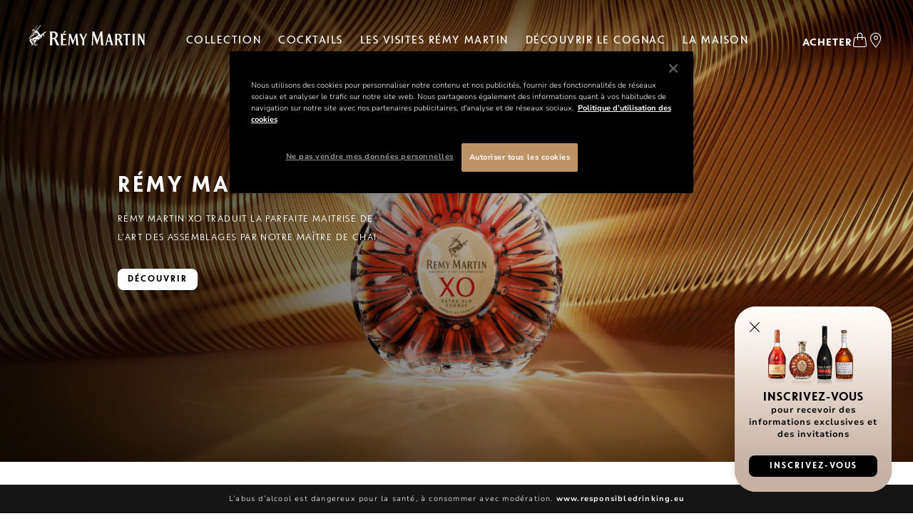

--- FILE ---
content_type: text/html; charset=UTF-8
request_url: https://www.remymartin.com/fr-fr/
body_size: 33230
content:
<!doctype html> <html lang="fr-FR" class=""> <head> <meta http-equiv="x-ua-compatible" content="ie=edge"> <meta charset="UTF-8"> <link rel="profile" href="https://gmpg.org/xfn/11"> <meta name="format-detection" content="telephone=no"/> <meta name="theme-color" content="#000000"> <meta name="viewport" content="width=device-width, initial-scale=1, shrink-to-fit=no "> <link rel="apple-touch-icon" sizes="180x180" href="//static-prod.remymartin.com/apple-touch-icon.png"> <link rel="icon" type="image/png" sizes="32x32" href="//static-prod.remymartin.com/favicon-32x32.png"> <link rel="icon" type="image/png" sizes="16x16" href="//static-prod.remymartin.com/favicon-16x16.png"> <link rel="manifest" href="/site.webmanifest" crossorigin="use-credentials"> <link rel="mask-icon" href="//static-prod.remymartin.com/safari-pinned-tab.svg" color="#bc9366"> <meta name="msapplication-TileColor" content="#000000"> <meta name="msapplication-TileImage" content="//static-prod.remymartin.com/mstile-144x144.png"> <meta name="theme-color" content="#000000"> <meta http-equiv="x-dns-prefetch-control" content="on"> <link rel="preconnect" href="//static-prod.remymartin.com" crossorigin> <link rel="dns-prefetch" href="//www.youtube.com" /> <link rel="dns-prefetch" href="//www.youtube-nocookie.com" /> <link rel="dns-prefetch" href="//www.googletagmanager.com" /> <link rel="stylesheet" href="https://static-prod.remymartin.com/app/themes/remy/static/glightbox.min.css" media="print" onload="this.media='all'"> <link rel="preload" as="font" crossorigin="" type="font/woff2" href="https://static-prod.remymartin.com/app/themes/remy/fonts/StudioGothic-Bold.woff2"> <link rel="preload" as="font" crossorigin="" type="font/woff2" href="https://static-prod.remymartin.com/app/themes/remy/fonts/StudioGothic-Regular.woff2"> <link rel="preload" as="font" crossorigin="" type="font/woff2" href="https://static-prod.remymartin.com/app/themes/remy/fonts/StudioGothic-Light.woff2"> <link rel="preload" as="font" crossorigin="" type="font/woff" href="https://static-prod.remymartin.com/app/themes/remy/fonts/remymartin-icons.woff"> <link rel="preload" as="font" crossorigin="" type="font/woff" href="https://static-prod.remymartin.com/app/themes/remy/fonts/remymartin-icons-alt.woff"> <link rel="preload" as="font" crossorigin="" type="font/woff2" href="https://static-prod.remymartin.com/app/themes/remy/fonts/NunitoSans_10pt-ExtraLight.ttf"> <link rel="preload" as="font" crossorigin="" type="font/woff2" href="https://static-prod.remymartin.com/app/themes/remy/fonts/NunitoSans_10pt-Light.ttf"> <link rel="preload" as="font" crossorigin="" type="font/woff2" href="https://static-prod.remymartin.com/app/themes/remy/fonts/NunitoSans_10pt-Bold.ttf"> <script defer src="https://static-prod.remymartin.com/app/themes/remy/js/runtime.bc8376fb4b8c732017c6.js" integrity="sha384-ntEWFf3CZTGr5SZy2cO3XhCwW55hSFxlUtuF/jyyncs6qntpaXb6sMrM96zQFokm" crossorigin="anonymous"></script><script defer src="https://static-prod.remymartin.com/app/themes/remy/js/npm.dedbc733cd51416ea54e.js" integrity="sha384-pcaFMxbYoB2upE/K3kZtCTqt9teW+0FQOS1X37CiVb75MNi0Tyhol5fMGWFGyIsF" crossorigin="anonymous"></script><script defer src="https://static-prod.remymartin.com/app/themes/remy/js/4201.0d7c802fa8cc359d1023.js" integrity="sha384-rzW1CiC37mZSQndEGJbkM1d1xFiaVw/iPeA31aDKw9Wl1XBFWwkpn8emVOnx2ZTl" crossorigin="anonymous"></script><script defer src="https://static-prod.remymartin.com/app/themes/remy/js/app.2bbb855d03e836c08b8c.js" integrity="sha384-KEQywpIXXvRbOqTX4VCwQckHkA72aodMPqw/1Yamoy0HycwExMA4a71xjfaQ9/Kb" crossorigin="anonymous"></script><link href="https://static-prod.remymartin.com/app/themes/remy/css/4201.d6e10a0171b8102a280e.css" rel="stylesheet" integrity="sha384-bkb1jKQcOXPTcv6T7Xqe+mCirdgiO27/unyASkbUFMRsqPaFYZD/0m35XS3Ri3iC" crossorigin="anonymous"> <script>window.globalSiteId = 3;</script> <meta name='robots' content='index, follow, max-image-preview:large, max-snippet:-1, max-video-preview:-1' /> <style>img:is([sizes="auto" i], [sizes^="auto," i]) { contain-intrinsic-size: 3000px 1500px }</style> <title>Rémy Martin Cognac Fine Champagne - France</title> <meta name="description" content="Site officiel de la Maison Rémy Martin. Découvrez la sélection de Cognac Fine Champagne et trouvez la bonne manière de le déguster." /> <link rel="canonical" href="https://www.remymartin.com/fr-fr/" /> <meta property="og:locale" content="fr_FR" /> <meta property="og:type" content="website" /> <meta property="og:title" content="Rémy Martin Cognac Fine Champagne" /> <meta property="og:description" content="La Maison Rémy Martin restera à jamais liée aux terres de la Charente, où elle fut fondée en 1724. C&#039;est dans ce petit terroir français que notre cognac emblématique, le Cognac Fine Champagne, né d&#039;un assemblage de Grande et de Petite Champagne, a vu le jour." /> <meta property="og:url" content="https://www.remymartin.com/fr-fr/" /> <meta property="og:site_name" content="France" /> <meta property="article:publisher" content="https://www.facebook.com/RemyMartin" /> <meta property="article:modified_time" content="2026-01-08T09:48:03+00:00" /> <meta property="og:image" content="https://static-prod.remymartin.com/app/uploads/2022/12/facebook-remy-martin-2022-01-200x105.jpg" /> <meta property="og:image:width" content="200" /> <meta property="og:image:height" content="105" /> <meta name="twitter:card" content="summary_large_image" /> <meta name="twitter:title" content="Rémy Martin Cognac Fine Champagne" /> <meta name="twitter:description" content="La Maison Rémy Martin restera à jamais liée aux terres de la Charente, où elle fut fondée en 1724. C&#039;est dans ce petit terroir français que notre cognac emblématique, le Cognac Fine Champagne, né d&#039;un assemblage de Grande et de Petite Champagne, a vu le jour." /> <meta name="twitter:site" content="@RemyMartinUS" /> <script type="application/ld+json" class="yoast-schema-graph">{"@context":"https://schema.org","@graph":[{"@type":"WebPage","@id":"https://www.remymartin.com/fr-fr/","url":"https://www.remymartin.com/fr-fr/","name":"Rémy Martin Cognac Fine Champagne - France","isPartOf":{"@id":"https://www.remymartin.com/fr-fr/#website"},"about":{"@id":"https://www.remymartin.com/fr-fr/#organization"},"primaryImageOfPage":{"@id":"https://www.remymartin.com/fr-fr/#primaryimage"},"image":{"@id":"https://www.remymartin.com/fr-fr/#primaryimage"},"thumbnailUrl":"https://static-prod.remymartin.com/app/uploads/2022/12/featured-remy-martin-2022-01.jpg","datePublished":"2026-01-08T09:48:00+00:00","dateModified":"2026-01-08T09:48:03+00:00","description":"Site officiel de la Maison Rémy Martin. Découvrez la sélection de Cognac Fine Champagne et trouvez la bonne manière de le déguster.","breadcrumb":{"@id":"https://www.remymartin.com/fr-fr/#breadcrumb"},"inLanguage":"fr-FR","potentialAction":[{"@type":"ReadAction","target":["https://www.remymartin.com/fr-fr/"]}]},{"@type":"ImageObject","inLanguage":"fr-FR","@id":"https://www.remymartin.com/fr-fr/#primaryimage","url":"https://static-prod.remymartin.com/app/uploads/2022/12/featured-remy-martin-2022-01.jpg","contentUrl":"https://static-prod.remymartin.com/app/uploads/2022/12/featured-remy-martin-2022-01.jpg"},{"@type":"BreadcrumbList","@id":"https://www.remymartin.com/fr-fr/#breadcrumb","itemListElement":[{"@type":"ListItem","position":1,"name":"Landingpage"}]},{"@type":"WebSite","@id":"https://www.remymartin.com/fr-fr/#website","url":"https://www.remymartin.com/fr-fr/","name":"France","description":"Rémy Martin France","publisher":{"@id":"https://www.remymartin.com/fr-fr/#organization"},"inLanguage":"fr-FR"},{"@type":"Organization","@id":"https://www.remymartin.com/fr-fr/#organization","name":"Rémy Martin","url":"https://www.remymartin.com/fr-fr/","logo":{"@type":"ImageObject","inLanguage":"fr-FR","@id":"https://www.remymartin.com/fr-fr/#/schema/logo/image/","url":"https://static-prod.remymartin.com/app/uploads/sites/3/2021/01/remy-martin-logo-black.png","contentUrl":"https://static-prod.remymartin.com/app/uploads/sites/3/2021/01/remy-martin-logo-black.png","width":500,"height":95,"caption":"Rémy Martin"},"image":{"@id":"https://www.remymartin.com/fr-fr/#/schema/logo/image/"},"sameAs":["https://www.facebook.com/RemyMartin","https://x.com/RemyMartinUS","https://www.instagram.com/remymartin/","https://www.youtube.com/user/officialremymartin","https://en.wikipedia.org/wiki/Rémy_Martin"]}]}</script> <style id='global-styles-inline-css' type='text/css'> :root{--wp--preset--aspect-ratio--square: 1;--wp--preset--aspect-ratio--4-3: 4/3;--wp--preset--aspect-ratio--3-4: 3/4;--wp--preset--aspect-ratio--3-2: 3/2;--wp--preset--aspect-ratio--2-3: 2/3;--wp--preset--aspect-ratio--16-9: 16/9;--wp--preset--aspect-ratio--9-16: 9/16;--wp--preset--color--black: #000000;--wp--preset--color--cyan-bluish-gray: #abb8c3;--wp--preset--color--white: #ffffff;--wp--preset--color--pale-pink: #f78da7;--wp--preset--color--vivid-red: #cf2e2e;--wp--preset--color--luminous-vivid-orange: #ff6900;--wp--preset--color--luminous-vivid-amber: #fcb900;--wp--preset--color--light-green-cyan: #7bdcb5;--wp--preset--color--vivid-green-cyan: #00d084;--wp--preset--color--pale-cyan-blue: #8ed1fc;--wp--preset--color--vivid-cyan-blue: #0693e3;--wp--preset--color--vivid-purple: #9b51e0;--wp--preset--gradient--vivid-cyan-blue-to-vivid-purple: linear-gradient(135deg,rgba(6,147,227,1) 0%,rgb(155,81,224) 100%);--wp--preset--gradient--light-green-cyan-to-vivid-green-cyan: linear-gradient(135deg,rgb(122,220,180) 0%,rgb(0,208,130) 100%);--wp--preset--gradient--luminous-vivid-amber-to-luminous-vivid-orange: linear-gradient(135deg,rgba(252,185,0,1) 0%,rgba(255,105,0,1) 100%);--wp--preset--gradient--luminous-vivid-orange-to-vivid-red: linear-gradient(135deg,rgba(255,105,0,1) 0%,rgb(207,46,46) 100%);--wp--preset--gradient--very-light-gray-to-cyan-bluish-gray: linear-gradient(135deg,rgb(238,238,238) 0%,rgb(169,184,195) 100%);--wp--preset--gradient--cool-to-warm-spectrum: linear-gradient(135deg,rgb(74,234,220) 0%,rgb(151,120,209) 20%,rgb(207,42,186) 40%,rgb(238,44,130) 60%,rgb(251,105,98) 80%,rgb(254,248,76) 100%);--wp--preset--gradient--blush-light-purple: linear-gradient(135deg,rgb(255,206,236) 0%,rgb(152,150,240) 100%);--wp--preset--gradient--blush-bordeaux: linear-gradient(135deg,rgb(254,205,165) 0%,rgb(254,45,45) 50%,rgb(107,0,62) 100%);--wp--preset--gradient--luminous-dusk: linear-gradient(135deg,rgb(255,203,112) 0%,rgb(199,81,192) 50%,rgb(65,88,208) 100%);--wp--preset--gradient--pale-ocean: linear-gradient(135deg,rgb(255,245,203) 0%,rgb(182,227,212) 50%,rgb(51,167,181) 100%);--wp--preset--gradient--electric-grass: linear-gradient(135deg,rgb(202,248,128) 0%,rgb(113,206,126) 100%);--wp--preset--gradient--midnight: linear-gradient(135deg,rgb(2,3,129) 0%,rgb(40,116,252) 100%);--wp--preset--font-size--small: 13px;--wp--preset--font-size--medium: 20px;--wp--preset--font-size--large: 36px;--wp--preset--font-size--x-large: 42px;--wp--preset--spacing--20: 0.44rem;--wp--preset--spacing--30: 0.67rem;--wp--preset--spacing--40: 1rem;--wp--preset--spacing--50: 1.5rem;--wp--preset--spacing--60: 2.25rem;--wp--preset--spacing--70: 3.38rem;--wp--preset--spacing--80: 5.06rem;--wp--preset--shadow--natural: 6px 6px 9px rgba(0, 0, 0, 0.2);--wp--preset--shadow--deep: 12px 12px 50px rgba(0, 0, 0, 0.4);--wp--preset--shadow--sharp: 6px 6px 0px rgba(0, 0, 0, 0.2);--wp--preset--shadow--outlined: 6px 6px 0px -3px rgba(255, 255, 255, 1), 6px 6px rgba(0, 0, 0, 1);--wp--preset--shadow--crisp: 6px 6px 0px rgba(0, 0, 0, 1);}:where(.is-layout-flex){gap: 0.5em;}:where(.is-layout-grid){gap: 0.5em;}body .is-layout-flex{display: flex;}.is-layout-flex{flex-wrap: wrap;align-items: center;}.is-layout-flex > :is(*, div){margin: 0;}body .is-layout-grid{display: grid;}.is-layout-grid > :is(*, div){margin: 0;}:where(.wp-block-columns.is-layout-flex){gap: 2em;}:where(.wp-block-columns.is-layout-grid){gap: 2em;}:where(.wp-block-post-template.is-layout-flex){gap: 1.25em;}:where(.wp-block-post-template.is-layout-grid){gap: 1.25em;}.has-black-color{color: var(--wp--preset--color--black) !important;}.has-cyan-bluish-gray-color{color: var(--wp--preset--color--cyan-bluish-gray) !important;}.has-white-color{color: var(--wp--preset--color--white) !important;}.has-pale-pink-color{color: var(--wp--preset--color--pale-pink) !important;}.has-vivid-red-color{color: var(--wp--preset--color--vivid-red) !important;}.has-luminous-vivid-orange-color{color: var(--wp--preset--color--luminous-vivid-orange) !important;}.has-luminous-vivid-amber-color{color: var(--wp--preset--color--luminous-vivid-amber) !important;}.has-light-green-cyan-color{color: var(--wp--preset--color--light-green-cyan) !important;}.has-vivid-green-cyan-color{color: var(--wp--preset--color--vivid-green-cyan) !important;}.has-pale-cyan-blue-color{color: var(--wp--preset--color--pale-cyan-blue) !important;}.has-vivid-cyan-blue-color{color: var(--wp--preset--color--vivid-cyan-blue) !important;}.has-vivid-purple-color{color: var(--wp--preset--color--vivid-purple) !important;}.has-black-background-color{background-color: var(--wp--preset--color--black) !important;}.has-cyan-bluish-gray-background-color{background-color: var(--wp--preset--color--cyan-bluish-gray) !important;}.has-white-background-color{background-color: var(--wp--preset--color--white) !important;}.has-pale-pink-background-color{background-color: var(--wp--preset--color--pale-pink) !important;}.has-vivid-red-background-color{background-color: var(--wp--preset--color--vivid-red) !important;}.has-luminous-vivid-orange-background-color{background-color: var(--wp--preset--color--luminous-vivid-orange) !important;}.has-luminous-vivid-amber-background-color{background-color: var(--wp--preset--color--luminous-vivid-amber) !important;}.has-light-green-cyan-background-color{background-color: var(--wp--preset--color--light-green-cyan) !important;}.has-vivid-green-cyan-background-color{background-color: var(--wp--preset--color--vivid-green-cyan) !important;}.has-pale-cyan-blue-background-color{background-color: var(--wp--preset--color--pale-cyan-blue) !important;}.has-vivid-cyan-blue-background-color{background-color: var(--wp--preset--color--vivid-cyan-blue) !important;}.has-vivid-purple-background-color{background-color: var(--wp--preset--color--vivid-purple) !important;}.has-black-border-color{border-color: var(--wp--preset--color--black) !important;}.has-cyan-bluish-gray-border-color{border-color: var(--wp--preset--color--cyan-bluish-gray) !important;}.has-white-border-color{border-color: var(--wp--preset--color--white) !important;}.has-pale-pink-border-color{border-color: var(--wp--preset--color--pale-pink) !important;}.has-vivid-red-border-color{border-color: var(--wp--preset--color--vivid-red) !important;}.has-luminous-vivid-orange-border-color{border-color: var(--wp--preset--color--luminous-vivid-orange) !important;}.has-luminous-vivid-amber-border-color{border-color: var(--wp--preset--color--luminous-vivid-amber) !important;}.has-light-green-cyan-border-color{border-color: var(--wp--preset--color--light-green-cyan) !important;}.has-vivid-green-cyan-border-color{border-color: var(--wp--preset--color--vivid-green-cyan) !important;}.has-pale-cyan-blue-border-color{border-color: var(--wp--preset--color--pale-cyan-blue) !important;}.has-vivid-cyan-blue-border-color{border-color: var(--wp--preset--color--vivid-cyan-blue) !important;}.has-vivid-purple-border-color{border-color: var(--wp--preset--color--vivid-purple) !important;}.has-vivid-cyan-blue-to-vivid-purple-gradient-background{background: var(--wp--preset--gradient--vivid-cyan-blue-to-vivid-purple) !important;}.has-light-green-cyan-to-vivid-green-cyan-gradient-background{background: var(--wp--preset--gradient--light-green-cyan-to-vivid-green-cyan) !important;}.has-luminous-vivid-amber-to-luminous-vivid-orange-gradient-background{background: var(--wp--preset--gradient--luminous-vivid-amber-to-luminous-vivid-orange) !important;}.has-luminous-vivid-orange-to-vivid-red-gradient-background{background: var(--wp--preset--gradient--luminous-vivid-orange-to-vivid-red) !important;}.has-very-light-gray-to-cyan-bluish-gray-gradient-background{background: var(--wp--preset--gradient--very-light-gray-to-cyan-bluish-gray) !important;}.has-cool-to-warm-spectrum-gradient-background{background: var(--wp--preset--gradient--cool-to-warm-spectrum) !important;}.has-blush-light-purple-gradient-background{background: var(--wp--preset--gradient--blush-light-purple) !important;}.has-blush-bordeaux-gradient-background{background: var(--wp--preset--gradient--blush-bordeaux) !important;}.has-luminous-dusk-gradient-background{background: var(--wp--preset--gradient--luminous-dusk) !important;}.has-pale-ocean-gradient-background{background: var(--wp--preset--gradient--pale-ocean) !important;}.has-electric-grass-gradient-background{background: var(--wp--preset--gradient--electric-grass) !important;}.has-midnight-gradient-background{background: var(--wp--preset--gradient--midnight) !important;}.has-small-font-size{font-size: var(--wp--preset--font-size--small) !important;}.has-medium-font-size{font-size: var(--wp--preset--font-size--medium) !important;}.has-large-font-size{font-size: var(--wp--preset--font-size--large) !important;}.has-x-large-font-size{font-size: var(--wp--preset--font-size--x-large) !important;} :where(.wp-block-post-template.is-layout-flex){gap: 1.25em;}:where(.wp-block-post-template.is-layout-grid){gap: 1.25em;} :where(.wp-block-columns.is-layout-flex){gap: 2em;}:where(.wp-block-columns.is-layout-grid){gap: 2em;} :root :where(.wp-block-pullquote){font-size: 1.5em;line-height: 1.6;} </style> <link rel="https://api.w.org/" href="https://www.remymartin.com/fr-fr/wp-json/" /><link rel="alternate" title="JSON" type="application/json" href="https://www.remymartin.com/fr-fr/wp-json/wp/v2/pages/452" /><link rel="EditURI" type="application/rsd+xml" title="RSD" href="https://www.remymartin.com/fr-fr/xmlrpc.php?rsd" /> <link rel='shortlink' href='https://www.remymartin.com/fr-fr/' /> <meta name="fe-translate-site-url" content="https://www.remymartin.com/fr-fr" /> <link rel="alternate" hreflang="en" href="https://www.remymartin.com/"><link rel="alternate" hreflang="en-US" href="https://www.remymartin.com/en-us/"><link rel="alternate" hreflang="zh-Hans-CN" href="https://www.remymartin.com/zhs-cn/"><link rel="alternate" hreflang="en-GB" href="https://www.remymartin.com/en-uk/"><link rel="alternate" hreflang="fr-FR" href="https://www.remymartin.com/fr-fr/"><link rel="alternate" href="https://www.remymartin.com/" hreflang="x-default"><script>document.documentElement.className += " js";</script> <script data-cookieconsent="ignore"> dataLayer = [{ 'Country': 'FR', 'Language': 'fr', 'SiteID' : 3 }]; </script> <script data-cookieconsent="ignore"> window.dataLayer = window.dataLayer || []; function gtag() { dataLayer.push(arguments); } gtag("consent", "default", { ad_storage: "denied", analytics_storage: "granted", wait_for_update: 500 }); gtag("set", "ads_data_redaction", true); </script> <script data-cookieconsent="ignore"> window.addEventListener("load", function() { (function(w,d,s,l,i){w[l]=w[l]||[];w[l].push({'gtm.start': new Date().getTime(),event:'gtm.js'});var f=d.getElementsByTagName(s)[0], j=d.createElement(s),dl=l!='dataLayer'?'&l='+l:'';j.async=true;j.src= 'https://aw.remymartin.com/1iooawd1wc0m9lq.js?aw='+i.replace(/^GTM-/, '')+dl;f.parentNode.insertBefore(j,f); })(window,document,'script','dataLayer','GTM-NW8RSL5'); }); </script> </head> <body class="site-3 home wp-singular page-template-default page page-id-452 wp-theme-remy logo-default age-gate-default prod " data-initial-storefinder-view="store" data-hide-storefinder-online-tab="" data-min-legal-age="18" > <noscript><iframe src="https://aw.remymartin.com/ns.html?id=GTM-NW8RSL5" height="0" width="0" style="display:none;visibility:hidden"></iframe></noscript> <header> <div id="skip-to-main-content"> <a href="#content">Passer au contenu principal</a> </div> <h1 class="visually-hidden">Rémy Martin Cognac Site officiel</h1> <div class="navbar " data-module="navigation/navbar/NavBar"> <div class="navbar-open-bg"> <div class="navbar-open-bg-top"></div> </div> <button class="mobile menu-open" aria-expanded="false" aria-controls="mainMenu" aria-label="open_main_menu"> <span class="icon-menu-icon"></span> </button> <a class="navbar-logo" href="https://www.remymartin.com/fr-fr/" aria-label="Homepage"> <img class="logo-white" src="https://static-prod.remymartin.com/app/themes/remy/static/img/logo/remy-martin-logo-2.svg" alt="Rémy Martin Logo"> <img class="logo-black" src="https://static-prod.remymartin.com/app/themes/remy/static/img/logo/remy-martin-logo-2-black.svg" alt="Rémy Martin Logo" aria-hidden="true"> </a> <nav class="navbar-inner" aria-label="main_navigation"> <div class="mobile-menu-header"> <div class="mobile-menu-header-titles"> <a href="javascript:void(0);" class="country-lang-picker title-level title-level-1" data-module="navigation/languagebar/LanguageBarToggle"> <img src="https://static-prod.remymartin.com/app/themes/remy/static/img/country-flags/fr.svg" width="15" height="15" alt=""> <span class="country strong">France:</span> <span class="lang">Français</span> </a> <button class="title-level title-level-2" aria-label="go_to_previous_menu"> <i class="icon-arrow-left"></i><span>title</span> </button> <button class="title-level title-level-3" aria-label="go_back_to_previous_menu"> <i class="icon-arrow-left"></i><span>back</span> </button> </div> <button class="mobile menu-close" aria-controls="mainMenu" aria-label="close_main_menu"> <span class="icon-close-icon"></span> </button> </div> <ul class="navbar-menu slidable"> <li class="has-mega level-1" role="none"> <i class="icon-arrow-right"></i> <a href="#" aria-expanded="false" aria-haspopup="true" aria-controls="menu-collection" id="menu-collection-button" class=" "> <span>Collection</span> </a> <div class="mega-menu menu-level-2" id="menu-collection" role="region" aria-labelledby="menu-collection-button" tabindex="-1"> <div class="mega-column"> <div class="mega-column-left"> <ul role="menu"> <li class="level-2 has-level-3" role="none"> <i class="icon-arrow-right"></i> <a href="https://www.remymartin.com/fr-fr/collection/" target="_self" role="menuitem" aria-expanded="false" aria-haspopup="true" aria-controls="menu-la-collection-iconique" id="menu-la-collection-iconique-button" class=" " ><span>La collection iconique</span></a > <ul id="menu-la-collection-iconique" aria-labelledby="menu-la-collection-iconique-button" class="menu-level-3" role="menu"> <li role="none"> <a href="https://www.remymartin.com/fr-fr/collection/vsop/" role="menuitem" class=" "> <div class="menu-level-3-image" style="background-image: url('https://static-prod.remymartin.com/app/uploads/sites/3/2026/01/featured-remy-martin-vsop-251103-01-600x600.jpg');" aria-hidden="true"></div> <span>Rémy Martin VSOP</span> </a> </li> <li role="none"> <a href="https://www.remymartin.com/fr-fr/collection/1738-accord-royal/" role="menuitem" class=" "> <div class="menu-level-3-image" style="background-image: url('https://static-prod.remymartin.com/app/uploads/sites/3/2025/08/featured-remy-martin-1738-accord-royal-kv-250807-600x600.jpg');" aria-hidden="true"></div> <span>Rémy Martin 1738 Accord Royal</span> </a> </li> <li role="none"> <a href="https://www.remymartin.com/fr-fr/collection/tercet/" role="menuitem" class=" "> <div class="menu-level-3-image" style="background-image: url('https://static-prod.remymartin.com/app/uploads/sites/3/2025/08/featured-remy-martin-tercet-kv-250807-600x600.jpg');" aria-hidden="true"></div> <span>Rémy Martin TERCET</span> </a> </li> <li role="none"> <a href="https://www.remymartin.com/fr-fr/collection/xo/" role="menuitem" class=" "> <div class="menu-level-3-image" style="background-image: url('https://static-prod.remymartin.com/app/uploads/sites/3/2025/08/featured-remy-martin-xo-kv-250807-600x600.jpg');" aria-hidden="true"></div> <span>Rémy Martin XO</span> </a> </li> </ul> </li> <li class="level-2 " role="none"> <a href="https://www.remymartin.com/fr-fr/collection/compare-the-collection/" target="_self" role="menuitem" aria-expanded="false" aria-haspopup="true" aria-controls="menu-comparez-nos-produits" id="menu-comparez-nos-produits-button" class=" " ><span>Comparez nos produits</span></a > </li> <li class="level-2 has-level-3" role="none"> <i class="icon-arrow-right"></i> <a href="https://www.remymartin.com/fr-fr/collection/" target="_self" role="menuitem" aria-expanded="false" aria-haspopup="true" aria-controls="menu-edition-limitee" id="menu-edition-limitee-button" class=" " ><span>Édition limitée</span></a > <ul id="menu-edition-limitee" aria-labelledby="menu-edition-limitee-button" class="menu-level-3" role="menu"> <li role="none"> <a href="https://www.remymartin.com/fr-fr/collection/vsop-holiday-collection-25-26/" role="menuitem" class=" "> <div class="menu-level-3-image" style="background-image: url('https://static-prod.remymartin.com/app/uploads/sites/3/2025/09/remy-martin-vsop-eoy-25-26-year-packaging-1x1-250912-01-1-600x600.jpg');" aria-hidden="true"></div> <span>Rémy Martin VSOP « Au cœur du Cognac »</span> </a> </li> <li role="none"> <a href="https://www.remymartin.com/fr-fr/collection/1738-accord-royal-holiday-collection-25-26/" role="menuitem" class=" "> <div class="menu-level-3-image" style="background-image: url('https://static-prod.remymartin.com/app/uploads/sites/3/2025/09/remy-martin-1738-accord-royal-eoy-25-26-year-packaging-1x1-250912-01-1-600x600.jpg');" aria-hidden="true"></div> <span>Rémy Martin 1738 Accord Royal « Au cœur du Cognac »</span> </a> </li> <li role="none"> <a href="https://www.remymartin.com/fr-fr/collection/xo-holiday-collection-25-26/" role="menuitem" class=" "> <div class="menu-level-3-image" style="background-image: url('https://static-prod.remymartin.com/app/uploads/sites/3/2025/09/remy-martin-xo-eoy-25-26-year-packaging-1x1-250912-01-1-600x600.jpg');" aria-hidden="true"></div> <span>Rémy Martin XO « Au cœur du Cognac »</span> </a> </li> <li role="none"> <a href="https://www.remymartin.com/fr-fr/collection/letape/" role="menuitem" class=" "> <div class="menu-level-3-image" style="background-image: url('https://static-prod.remymartin.com/app/uploads/sites/3/2025/08/remy-martin-collection-l-etape-1x1-250717-01-600x600.jpg');" aria-hidden="true"></div> <span>Rémy Martin L’Étape</span> </a> </li> <li role="none"> <a href="https://www.remymartin.com/fr-fr/collection/coupe-300/" role="menuitem" class=" "> <div class="menu-level-3-image" style="background-image: url('https://static-prod.remymartin.com/app/uploads/sites/3/2025/12/remy-martin-coupe-300th-anniversary-1x1-241202-01-600x600.jpg');" aria-hidden="true"></div> <span>Rémy Martin Coupe 300e Anniversaire</span> </a> </li> <li role="none"> <a href="https://www.remymartin.com/fr-fr/collection/xo-anish-kapoor/" role="menuitem" class=" "> <div class="menu-level-3-image" style="background-image: url('https://static-prod.remymartin.com/app/uploads/sites/3/2025/08/remy-martin-anish-kapoor-limited-edition-1x1-250701-02.jpg');" aria-hidden="true"></div> <span>Rémy Martin XO Anish Kapoor</span> </a> </li> </ul> </li> <li class="level-2 " role="none"> <a href="https://www.remymartin.com/fr-fr/collection/" target="_self" role="menuitem" aria-expanded="false" aria-haspopup="true" aria-controls="menu-tous-nos-produits" id="menu-tous-nos-produits-button" class=" mega-menu-strong" ><span>Tous nos produits</span></a > </li> </ul> </div> <div class="mega-column-right"> <h3 id="mega-heading-collection">(Re)découvrir</h3> <ul class="mega-column-right-list" aria-labelledby="mega-heading-collection"> <li class="mega-column-right-list-item" role="none"> <a href="https://www.remymartin.com/fr-fr/collection/vsop/"> <div class="menu-image" style="background-image: url('https://static-prod.remymartin.com/app/uploads/sites/3/2026/01/featured-remy-martin-vsop-251103-01-600x600.jpg');" aria-hidden="true"></div> <span>Rémy Martin VSOP</span> </a> </li> <li class="mega-column-right-list-item" role="none"> <a href="https://www.remymartin.com/fr-fr/collection/1738-accord-royal/"> <div class="menu-image" style="background-image: url('https://static-prod.remymartin.com/app/uploads/sites/3/2025/08/featured-remy-martin-1738-accord-royal-kv-250807-600x600.jpg');" aria-hidden="true"></div> <span>Rémy Martin 1738 Accord Royal</span> </a> </li> <li class="mega-column-right-list-item" role="none"> <a href="https://www.remymartin.com/fr-fr/collection/xo/"> <div class="menu-image" style="background-image: url('https://static-prod.remymartin.com/app/uploads/sites/3/2025/08/featured-remy-martin-xo-kv-250807-600x600.jpg');" aria-hidden="true"></div> <span>Rémy Martin XO</span> </a> </li> </ul> </div> </div> </div> </li> <li class="has-mega level-1" role="none"> <i class="icon-arrow-right"></i> <a href="#" aria-expanded="false" aria-haspopup="true" aria-controls="menu-cocktails" id="menu-cocktails-button" class=" "> <span>Cocktails</span> </a> <div class="mega-menu menu-level-2" id="menu-cocktails" role="region" aria-labelledby="menu-cocktails-button" tabindex="-1"> <div class="mega-column"> <div class="mega-column-left"> <ul role="menu"> <li class="level-2 " role="none"> <a href="https://www.remymartin.com/fr-fr/cocktails/discover-cocktails/" target="_self" role="menuitem" aria-expanded="false" aria-haspopup="true" aria-controls="menu-decouvrir-les-cocktails" id="menu-decouvrir-les-cocktails-button" class=" " ><span>Découvrir les cocktails</span></a > </li> <li class="level-2 " role="none"> <a href="/fr-fr/cocktails/?filters=.top-cocktail" target="_self" role="menuitem" aria-expanded="false" aria-haspopup="true" aria-controls="menu-top-cocktails" id="menu-top-cocktails-button" class=" " ><span>Top Cocktails</span></a > </li> <li class="level-2 " role="none"> <a href="/fr-fr/cocktails/?filters=.difficulties-low" target="_self" role="menuitem" aria-expanded="false" aria-haspopup="true" aria-controls="menu-cocktails-faciles" id="menu-cocktails-faciles-button" class=" " ><span>Cocktails faciles</span></a > </li> <li class="level-2 " role="none"> <a href="https://www.remymartin.com/fr-fr/cocktails/" target="_self" role="menuitem" aria-expanded="false" aria-haspopup="true" aria-controls="menu-tous-nos-cocktails" id="menu-tous-nos-cocktails-button" class=" mega-menu-strong" ><span>Tous nos cocktails</span></a > </li> </ul> </div> <div class="mega-column-right"> <h3 id="mega-heading-collection">Top cocktails</h3> <ul class="mega-column-right-list" aria-labelledby="mega-heading-collection"> <li class="mega-column-right-list-item" role="none"> <a href="https://www.remymartin.com/fr-fr/cocktail-recipe/remy-ginger/"> <div class="menu-image" style="background-image: url('https://static-prod.remymartin.com/app/uploads/sites/3/2025/08/remy-martin-cocktails-remy-ginger-1080x1080-250807-01-600x600.jpg');" aria-hidden="true"></div> <span>Rémy Ginger</span> </a> </li> <li class="mega-column-right-list-item" role="none"> <a href="https://www.remymartin.com/fr-fr/cocktail-recipe/remy-sidecar/"> <div class="menu-image" style="background-image: url('https://static-prod.remymartin.com/app/uploads/sites/3/2025/08/remy-martin-cocktails-remy-sidecar-1080x1080-250807-02-600x600.jpg');" aria-hidden="true"></div> <span>Rémy Sidecar</span> </a> </li> <li class="mega-column-right-list-item" role="none"> <a href="https://www.remymartin.com/fr-fr/cocktail-recipe/old-fashioned/"> <div class="menu-image" style="background-image: url('https://static-prod.remymartin.com/app/uploads/sites/3/2025/08/remy-martin-cocktails-old-fashioned-1080x1080-250807-01-600x600.jpg');" aria-hidden="true"></div> <span>Old Fashioned</span> </a> </li> </ul> </div> </div> </div> </li> <li class="has-mega level-1" role="none"> <i class="icon-arrow-right"></i> <a href="#" aria-expanded="false" aria-haspopup="true" aria-controls="menu-les-visites-remy-martin" id="menu-les-visites-remy-martin-button" class=" "> <span>Les visites Rémy Martin</span> </a> <div class="mega-menu menu-level-2" id="menu-les-visites-remy-martin" role="region" aria-labelledby="menu-les-visites-remy-martin-button" tabindex="-1"> <div class="mega-column"> <div class="mega-column-left"> <ul role="menu"> <li class="level-2 " role="none"> <a href="https://www.remymartin.com/fr-fr/visitez-nous/" target="_self" role="menuitem" aria-expanded="false" aria-haspopup="true" aria-controls="menu-reserver-une-visite" id="menu-reserver-une-visite-button" class=" " ><span>Réserver une visite</span></a > </li> <li class="level-2 " role="none"> <a href="https://www.remymartin.com/fr-fr/visitez-nous/les-sites-2/" target="_self" role="menuitem" aria-expanded="false" aria-haspopup="true" aria-controls="menu-decouvrez-nos-sites" id="menu-decouvrez-nos-sites-button" class=" " ><span>Découvrez nos sites</span></a > </li> <li class="level-2 " role="none"> <a href="https://www.remymartin.com/fr-fr/visitez-nous/faq/" target="_self" role="menuitem" aria-expanded="false" aria-haspopup="true" aria-controls="menu-faq" id="menu-faq-button" class=" " ><span>FAQ</span></a > </li> <li class="level-2 " role="none"> <a href="https://www.remymartin.com/fr-fr/visitez-nous/contact-visites-remy-martin/" target="_self" role="menuitem" aria-expanded="false" aria-haspopup="true" aria-controls="menu-contact" id="menu-contact-button" class=" " ><span>Contact</span></a > </li> </ul> </div> <div class="mega-column-right"> <h3 id="mega-heading-collection">Visites préférées</h3> <ul class="mega-column-right-list" aria-labelledby="mega-heading-collection"> <li class="mega-column-right-list-item" role="none"> <a href="https://www.remymartin.com/fr-fr/visitez-nous/visite-anniversaire/"> <div class="menu-image" style="background-image: url('https://static-prod.remymartin.com/app/uploads/sites/3/2025/08/tour-related-anniversary-tour-250807-600x600.jpg');" aria-hidden="true"></div> <span>Visite Anniversaire</span> </a> </li> <li class="mega-column-right-list-item" role="none"> <a href="https://www.remymartin.com/fr-fr/visitez-nous/exploration-tranquille-entre-vignes-et-distillerie/"> <div class="menu-image" style="background-image: url('https://static-prod.remymartin.com/app/uploads/sites/3/2025/08/tour-related-bike-ride-250807-600x600.jpg');" aria-hidden="true"></div> <span>Balade à Vélo dans le Vignoble</span> </a> </li> </ul> </div> </div> </div> </li> <li class="has-mega level-1" role="none"> <i class="icon-arrow-right"></i> <a href="#" aria-expanded="false" aria-haspopup="true" aria-controls="menu-decouvrir-le-cognac" id="menu-decouvrir-le-cognac-button" class=" "> <span>Découvrir le cognac</span> </a> <div class="mega-menu menu-level-2" id="menu-decouvrir-le-cognac" role="region" aria-labelledby="menu-decouvrir-le-cognac-button" tabindex="-1"> <div class="mega-column"> <div class="mega-column-left"> <ul role="menu"> <li class="level-2 " role="none"> <a href="https://www.remymartin.com/fr-fr/qu-est-ce-que-le-cognac/" target="_self" role="menuitem" aria-expanded="false" aria-haspopup="true" aria-controls="menu-quest-ce-que-le-cognac" id="menu-quest-ce-que-le-cognac-button" class=" " ><span>Qu’est-ce que le cognac ?</span></a > </li> <li class="level-2 " role="none"> <a href="https://www.remymartin.com/fr-fr/comment-est-fabrique-le-cognac/" target="_self" role="menuitem" aria-expanded="false" aria-haspopup="true" aria-controls="menu-elaboration-du-cognac" id="menu-elaboration-du-cognac-button" class=" " ><span>Élaboration du cognac</span></a > </li> <li class="level-2 " role="none"> <a href="https://www.remymartin.com/fr-fr/comment-deguster-le-cognac/" target="_self" role="menuitem" aria-expanded="false" aria-haspopup="true" aria-controls="menu-comment-deguster-un-cognac" id="menu-comment-deguster-un-cognac-button" class=" " ><span>Comment déguster un cognac</span></a > </li> <li class="level-2 " role="none"> <a href="https://www.remymartin.com/fr-fr/pairing-cognac-with-food/" target="_self" role="menuitem" aria-expanded="false" aria-haspopup="true" aria-controls="menu-accords-gastronomiques" id="menu-accords-gastronomiques-button" class=" " ><span>Accords gastronomiques</span></a > </li> </ul> </div> <div class="mega-column-right"> <h3 id="mega-heading-collection">Découvrir</h3> <ul class="mega-column-right-list" aria-labelledby="mega-heading-collection"> <li class="mega-column-right-list-item" role="none"> <a href="https://www.remymartin.com/fr-fr/comment-est-fabrique-le-cognac/"> <div class="menu-image" style="background-image: url('https://static-prod.remymartin.com/app/uploads/sites/3/2026/01/remy-martin-how-cognac-is-made-1x1-251010-01-600x600.webp');" aria-hidden="true"></div> <span>Élaboration du cognac</span> </a> </li> <li class="mega-column-right-list-item" role="none"> <a href="https://www.remymartin.com/fr-fr/neat-or-on-ice/"> <div class="menu-image" style="background-image: url('https://static-prod.remymartin.com/app/uploads/sites/3/2025/08/how-to-enjoy-remy-martin-1738-accord-royal-on-the-rocks-1x1-2023-02-2-600x600.jpg');" aria-hidden="true"></div> <span>Pur ou avec des glaçons</span> </a> </li> </ul> </div> </div> </div> </li> <li class="has-mega level-1" role="none"> <i class="icon-arrow-right"></i> <a href="#" aria-expanded="false" aria-haspopup="true" aria-controls="menu-la-maison" id="menu-la-maison-button" class=" "> <span>La Maison</span> </a> <div class="mega-menu menu-level-2" id="menu-la-maison" role="region" aria-labelledby="menu-la-maison-button" tabindex="-1"> <div class="mega-column"> <div class="mega-column-left"> <ul role="menu"> <li class="level-2 " role="none"> <a href="https://www.remymartin.com/fr-fr/qui-sommes-nous/" target="_self" role="menuitem" aria-expanded="false" aria-haspopup="true" aria-controls="menu-nos-valeurs" id="menu-nos-valeurs-button" class=" " ><span>Nos valeurs</span></a > </li> <li class="level-2 " role="none"> <a href="https://www.remymartin.com/fr-fr/qui-sommes-nous/notre-histoire/" target="_self" role="menuitem" aria-expanded="false" aria-haspopup="true" aria-controls="menu-notre-histoire" id="menu-notre-histoire-button" class=" " ><span>Notre histoire</span></a > </li> <li class="level-2 " role="none"> <a href="https://www.remymartin.com/fr-fr/notre-engagement/" target="_self" role="menuitem" aria-expanded="false" aria-haspopup="true" aria-controls="menu-nos-engagements" id="menu-nos-engagements-button" class=" " ><span>Nos engagements</span></a > </li> <li class="level-2 " role="none"> <a href="https://www.remymartin.com/fr-fr/news/" target="_self" role="menuitem" aria-expanded="false" aria-haspopup="true" aria-controls="menu-actualites" id="menu-actualites-button" class=" " ><span>Actualités</span></a > </li> </ul> </div> <div class="mega-column-right"> <h3 id="mega-heading-collection">Actualités</h3> <ul class="mega-column-right-list" aria-labelledby="mega-heading-collection"> <li class="mega-column-right-list-item" role="none"> <a href="https://www.remymartin.com/fr-fr/news/remy-martin-x-anish-kapoor/"> <div class="menu-image" style="background-image: url('https://static-prod.remymartin.com/app/uploads/sites/3/2025/08/remy-martin-news-limited-edition-anish-kapoor-1x1-250701-02.jpg');" aria-hidden="true"></div> <span>Rémy Martin x Anish Kapoor</span> </a> </li> <li class="mega-column-right-list-item" role="none"> <a href="https://www.remymartin.com/fr-fr/news/stories/cognac-basics-for-beginners/"> <div class="menu-image" style="background-image: url('https://static-prod.remymartin.com/app/uploads/sites/3/2025/12/featured-remy-martin-eaux-de-vie-251223-01-600x600.jpg');" aria-hidden="true"></div> <span>Les bases du cognac pour les débutants</span> </a> </li> </ul> </div> </div> </div> </li> </ul> <div class="mobile-menu-bottom-links slidable"> <div class="mobile-shop-menu"> <a href="#" data-buyonline=""> <i class="icon-shopping-cart-2"></i><span>ACHETER</span> </a> <a href="" data-buyatstore=""> <i class="icon-location-outline"></i><span>find_a_store</span> </a> </div> </div> <div class="mobile-brand-family slidable"> <a class="" href="https://www.louisxiii-cognac.com/" target="_blank"> <img src="https://static-prod.remymartin.com/app/themes/remy/static/img/logo/fleur-de-lys.svg" alt="Louis XIII Logo"> </a> </div> </nav> <div class="navbar-right"> <ul> <li class="wheretobuy"> <a href="#" class="text nav-buy-button" data-module="navigation/where-to-buy-store-locator/WhereToBuyToggle" aria-label="Open Where to Buy" aria-expanded="false" aria-haspopup="true"> <span class="nav-buy-button-text">ACHETER</span> <span class="icon icon-shopping-cart-2"></span> </a> </li> <li> <a class="storefinder nav-button" href="#" aria-label="Open store locator" data-buyatstore=""> <span class="icon-location-outline"></span> </a> </li> </ul> </div> </div> <div class="languagebar" data-module="navigation/languagebar/LanguageBar" aria-hidden="true"> <div class="languagebar__inner"> <div class="container"> <div class="row align-items-start align-items-lg-center"> <div class="col-sm-12 col-md-12 col-lg-10 lang-wrapper-col"> <div class="row"> <div class="col-6 col-md-4 col-lg-3 flag-col"> <div class="flag-wrapper"> <img data-src="https://static-prod.remymartin.com/app/themes/remy/static/img/country-flags/int.svg" width="15" height="15" alt="International" class="lazy"> </div> <div class="region-wrapper"> <span class="region"> <a href="https://www.remymartin.com/" aria-hidden="true" tabindex="-1">International</a> </span> <div class="languages"> <span> <a href="https://www.remymartin.com/" aria-hidden="true" tabindex="-1">English</a> </span> </div> </div> </div> <div class="col-6 col-md-4 col-lg-3 flag-col"> <div class="flag-wrapper"> <img data-src="https://static-prod.remymartin.com/app/themes/remy/static/img/country-flags/us.svg" width="15" height="15" alt="USA" class="lazy"> </div> <div class="region-wrapper"> <span class="region"> <a href="https://www.remymartin.com/en-us/" aria-hidden="true" tabindex="-1">USA</a> </span> <div class="languages"> <span> <a href="https://www.remymartin.com/en-us/" aria-hidden="true" tabindex="-1">English</a> </span> </div> </div> </div> <div class="col-6 col-md-4 col-lg-3 flag-col"> <div class="flag-wrapper"> <img data-src="https://static-prod.remymartin.com/app/themes/remy/static/img/country-flags/fr.svg" width="15" height="15" alt="France" class="lazy"> </div> <div class="region-wrapper"> <span class="region"> <a href="https://www.remymartin.com/fr-fr/" aria-hidden="true" tabindex="-1">France</a> </span> <div class="languages"> <span> <a href="https://www.remymartin.com/fr-fr/" aria-hidden="true" tabindex="-1">Français</a> </span> </div> </div> </div> <div class="col-6 col-md-4 col-lg-3 flag-col"> <div class="flag-wrapper"> <img data-src="https://static-prod.remymartin.com/app/themes/remy/static/img/country-flags/gb.svg" width="15" height="15" alt="UK" class="lazy"> </div> <div class="region-wrapper"> <span class="region"> <a href="https://www.remymartin.com/en-uk/" aria-hidden="true" tabindex="-1">UK</a> </span> <div class="languages"> <span> <a href="https://www.remymartin.com/en-uk/" aria-hidden="true" tabindex="-1">English</a> </span> </div> </div> </div> <div class="col-6 col-md-4 col-lg-3 flag-col"> <div class="flag-wrapper"> <img data-src="https://static-prod.remymartin.com/app/themes/remy/static/img/country-flags/cn.svg" width="15" height="15" alt="" class="lazy"> </div> <div class="region-wrapper"> <span class="region"> <a href="https://www.remymartin-china.com/">China</a> </span> <div class="languages"> <span> <a href="https://www.remymartin-china.com/">中文</a> </span> </div> </div> </div> </div> </div> </div> </div> <div class="languagebar__close"> <span class="icon-close-icon"></span> </div> </div> <div class="languagebar__backdrop"></div> </div> </header> <div class="wrapper" > <main id="content"> <div class="content-wrapper post-type-page" id="post-452"> <div id="slider-with-preview-block_d7c920796f2b024758018cd57b919878" class="slider-base swp alignfull" data-module="slider/slider-with-preview/SliderWithPreview" data-preview="true"> <div class="swiper"> <div class="swiper-wrapper"> <div class="swiper-slide"> <div class="container"> <div class="slider-base__content d-flex flex-column justify-content-end justify-content-md-center"> <div class="row"> <div class="col-10 offset-1 offset-md-0 col-md-6"> <h3>Rémy Martin XO</h3> </div> </div> <div class="row"> <div class="col-10 offset-1 offset-md-0 col-md-5"> <p class="is-style-uppercase description"> Rémy Martin XO traduit la parfaite maitrise de l’art des assemblages par notre Maître de chai. </p> <p class="invert"> <a class="btn btn-secondary" href="https://www.remymartin.com/fr-fr/collection/xo/">Découvrir</a> </p> </div> </div> <div class="slider-base__progress"> <span class="title"> <span class="number">01</span> Rémy Martin XO </span> </div> </div> <div class="slider-base__media d-none d-md-block d-reduced-motion-none"> <video src="https://static-prod.remymartin.com/app/uploads/2026/01/remy-martin-xo-kv-16x9-260107-02.mp4" loop="loop" playsinline="playsinline" muted="muted" preload="metadata" poster="https://static-prod.remymartin.com/app/uploads/2023/05/remy-martin-slider-xo-kv-2023-poster-02-1200x675.jpg"></video> </div> <div class="slider-base__media d-xs-block d-sm-block d-md-none d-reduced-motion-none"> <video src="https://static-prod.remymartin.com/app/uploads/2026/01/remy-martin-xo-kv-4x5-260107-02.mp4" loop="loop" playsinline="playsinline" muted="muted" preload="metadata" poster="https://static-prod.remymartin.com/app/uploads/2023/05/remy-martin-slider-xo-kv-2023-poster-mobile-02-960x1200.jpg"></video> </div> </div> </div> </div> <div class="swiper-button-next"></div> <div class="swiper-button-prev"></div> <div class="swiper-pagination"></div> </div> <div class="wrapper preview-wrapper" style="display: none"> <div class="container p-0 offset-6 offset-md-6"> <div class="row"> <div class="col-6 col-md-6"> <div class="swiper-preview"> <div class="swiper-wrapper"> <div class="swiper-slide"> <a href="#"> <div class="preview-img-wrapper"> <picture> <source type="image/webp" data-srcset="https://static-prod.remymartin.com/app/uploads/2023/05/remy-martin-slider-xo-kv-2023-poster-02-200x113.jpg 200w, https://static-prod.remymartin.com/app/uploads/2023/05/remy-martin-slider-xo-kv-2023-poster-02-600x338.jpg 400w" data-sizes="100w" /> <img alt="Remy Martin XO" class="lazy" data-srcset="https://static-prod.remymartin.com/app/uploads/2023/05/remy-martin-slider-xo-kv-2023-poster-02-200x113.jpg 200w, https://static-prod.remymartin.com/app/uploads/2023/05/remy-martin-slider-xo-kv-2023-poster-02-600x338.jpg 400w" data-sizes="100w" width="600" height="338"/> </picture> </div> <span class="prev-intro-title"> <span class="prev-no">01</span> Rémy Martin XO </span> <span class="prev-long-title">Rémy Martin XO traduit la parfaite maitrise de l’art des assemblages par notre Maître de chai.</span> </a> </div> </div> </div> </div> </div> </div> </div> </div> <div class="section-wrapper alignfull buy" id="section-wrapper-block_e4d7ad0faa37a055f43430cb8f47797c" style="" > <div class="section alignfull" id="product-slider-landing-page-block_07198dd440c431a7288328c86ef17d67"> <div class="product-slider-lp" data-module="slider/product-slider-lp/ProductSliderLandingPage" role="region" aria-roledescription="carousel" aria-label="DÉCOUVREZ NOS COGNACS slider"> <div class="container"> <div class="row no-gutters justify-content-center align-items-center"> <div class="col-12 col-md-3 intro-segment"> <h6 class="light">LA COLLECTION</h6> <h5>DÉCOUVREZ NOS COGNACS</h5> <a class="btn btn-primary d-none d-md-inline-block" href="https://www.remymartin.com/fr-fr/collection/">Découvrir</a> </div> <div class="col-12 col-md-9 d-flex flex-column-reverse"> <div class="product-slider-lp-cta"> <a class="view-all d-inline-block d-md-none cta btn btn-primary" href="https://www.remymartin.com/fr-fr/collection/">Découvrir</a> <div class="justify-content-end arrow-wrapper"> <div class="swiper-button-prev"></div> <div class="swiper-button-next"></div> </div> </div> <div class="swiper"> <div class="swiper-wrapper" id="product-lp-slides-product-slider-landing-page-block_07198dd440c431a7288328c86ef17d67"> <div class="swiper-slide"> <a href="https://www.remymartin.com/fr-fr/collection/VSOP"> <picture> <source type="image/webp" data-srcset="https://static-prod.remymartin.com/app/uploads/2025/10/collection-remy-martin-vsop-2025-lps-251029-01-150x200.jpg 200w, https://static-prod.remymartin.com/app/uploads/2025/10/collection-remy-martin-vsop-2025-lps-251029-01-449x600.jpg 400w, https://static-prod.remymartin.com/app/uploads/2025/10/collection-remy-martin-vsop-2025-lps-251029-01.jpg 800w" data-sizes="100w" /> <img alt="Rémy Martin VSOP bottle on white background" class="lazy" data-srcset="https://static-prod.remymartin.com/app/uploads/2025/10/collection-remy-martin-vsop-2025-lps-251029-01-150x200.jpg 200w, https://static-prod.remymartin.com/app/uploads/2025/10/collection-remy-martin-vsop-2025-lps-251029-01-449x600.jpg 400w, https://static-prod.remymartin.com/app/uploads/2025/10/collection-remy-martin-vsop-2025-lps-251029-01.jpg 800w" data-sizes="100w" width="564" height="753"/> </picture> <div class="product-description"> <span class="flagline">Rémy Martin</span> <span class="title">VSOP</span> </div> </a> </div> <div class="swiper-slide"> <a href="https://www.remymartin.com/fr-fr/collection/1738-accord-royal/"> <picture> <source type="image/webp" data-srcset="https://static-prod.remymartin.com/app/uploads/2024/02/collection-remy-martin-1738-accord-royal-light-240209-01-140x200.png 200w, https://static-prod.remymartin.com/app/uploads/2024/02/collection-remy-martin-1738-accord-royal-light-240209-01-421x600.png 400w, https://static-prod.remymartin.com/app/uploads/2024/02/collection-remy-martin-1738-accord-royal-light-240209-01-562x800.png 800w" data-sizes="100w" /> <img alt="Rémy Martin 1738 Accord Royal" class="lazy" data-srcset="https://static-prod.remymartin.com/app/uploads/2024/02/collection-remy-martin-1738-accord-royal-light-240209-01-140x200.png 200w, https://static-prod.remymartin.com/app/uploads/2024/02/collection-remy-martin-1738-accord-royal-light-240209-01-421x600.png 400w, https://static-prod.remymartin.com/app/uploads/2024/02/collection-remy-martin-1738-accord-royal-light-240209-01-562x800.png 800w" data-sizes="100w" width="562" height="800"/> </picture> <div class="product-description"> <span class="flagline">Rémy Martin</span> <span class="title">1738 Accord Royal</span> </div> </a> </div> <div class="swiper-slide"> <a href="https://www.remymartin.com/fr-fr/collection/tercet/"> <picture> <source type="image/webp" data-srcset="https://static-prod.remymartin.com/app/uploads/2023/09/collection-remy-martin-tercet-300-year-2023-light-01-140x200.png 200w, https://static-prod.remymartin.com/app/uploads/2023/09/collection-remy-martin-tercet-300-year-2023-light-01-421x600.png 400w, https://static-prod.remymartin.com/app/uploads/2023/09/collection-remy-martin-tercet-300-year-2023-light-01-562x800.png 800w" data-sizes="100w" /> <img alt="Remy Martin TERCET 300th anniversary" class="lazy" data-srcset="https://static-prod.remymartin.com/app/uploads/2023/09/collection-remy-martin-tercet-300-year-2023-light-01-140x200.png 200w, https://static-prod.remymartin.com/app/uploads/2023/09/collection-remy-martin-tercet-300-year-2023-light-01-421x600.png 400w, https://static-prod.remymartin.com/app/uploads/2023/09/collection-remy-martin-tercet-300-year-2023-light-01-562x800.png 800w" data-sizes="100w" width="562" height="800"/> </picture> <div class="product-description"> <span class="flagline">Rémy Martin</span> <span class="title">Tercet</span> </div> </a> </div> <div class="swiper-slide"> <a href="https://www.remymartin.com/fr-fr/collection/xo"> <picture> <source type="image/webp" data-srcset="https://static-prod.remymartin.com/app/uploads/2022/08/collection-remy-martin-xo-cn-2022-light-01-140x200.png 200w, https://static-prod.remymartin.com/app/uploads/2022/08/collection-remy-martin-xo-cn-2022-light-01-421x600.png 400w, https://static-prod.remymartin.com/app/uploads/2022/08/collection-remy-martin-xo-cn-2022-light-01-562x800.png 800w" data-sizes="100w" /> <img alt="Rémy Martin XO" class="lazy" data-srcset="https://static-prod.remymartin.com/app/uploads/2022/08/collection-remy-martin-xo-cn-2022-light-01-140x200.png 200w, https://static-prod.remymartin.com/app/uploads/2022/08/collection-remy-martin-xo-cn-2022-light-01-421x600.png 400w, https://static-prod.remymartin.com/app/uploads/2022/08/collection-remy-martin-xo-cn-2022-light-01-562x800.png 800w" data-sizes="100w" width="562" height="800"/> </picture> <div class="product-description"> <span class="flagline">Rémy Martin</span> <span class="title">XO</span> </div> </a> </div> <div class="swiper-slide"> <a href="https://www.remymartin.com/fr-fr/collection/xo-anish-kapoor/"> <picture> <source type="image/webp" data-srcset="https://static-prod.remymartin.com/app/uploads/2025/04/Remy-Martin-XO-Anish-Kapoor-Collection-MIniature-1-141x200.png 200w, https://static-prod.remymartin.com/app/uploads/2025/04/Remy-Martin-XO-Anish-Kapoor-Collection-MIniature-1-422x600.png 400w, https://static-prod.remymartin.com/app/uploads/2025/04/Remy-Martin-XO-Anish-Kapoor-Collection-MIniature-1.png 800w" data-sizes="100w" /> <img alt="" class="lazy" data-srcset="https://static-prod.remymartin.com/app/uploads/2025/04/Remy-Martin-XO-Anish-Kapoor-Collection-MIniature-1-141x200.png 200w, https://static-prod.remymartin.com/app/uploads/2025/04/Remy-Martin-XO-Anish-Kapoor-Collection-MIniature-1-422x600.png 400w, https://static-prod.remymartin.com/app/uploads/2025/04/Remy-Martin-XO-Anish-Kapoor-Collection-MIniature-1.png 800w" data-sizes="100w" width="562" height="800"/> </picture> <div class="product-description"> <span class="flagline">Rémy Martin</span> <span class="title">XO Anish&nbsp;Kapoor</span> <span class="special">Edition Limitée</span> </div> </a> </div> </div> </div> </div> </div> </div> </div> </div> </div> <div class="two-cit is-style-default alignfull" id="two-column-image-text-block_b123aa6d7fd8d96264c7915948911e73" data-module="content/two-column-image-text/TwoColumnImageText"> <div class="two-cit__image"> <div class=""> <picture> <source type="image/webp" data-srcset="https://static-prod.remymartin.com/app/uploads/2025/01/remy-martin-old-fashioned-2024-1x1-01-600x600.jpg 400w, https://static-prod.remymartin.com/app/uploads/2025/01/remy-martin-old-fashioned-2024-1x1-01-800x800.jpg 800w, https://static-prod.remymartin.com/app/uploads/2025/01/remy-martin-old-fashioned-2024-1x1-01.jpg 1200w" data-sizes="100w" /> <img alt="The Old Fashioned cocktail" class="lazy" data-srcset="https://static-prod.remymartin.com/app/uploads/2025/01/remy-martin-old-fashioned-2024-1x1-01-600x600.jpg 400w, https://static-prod.remymartin.com/app/uploads/2025/01/remy-martin-old-fashioned-2024-1x1-01-800x800.jpg 800w, https://static-prod.remymartin.com/app/uploads/2025/01/remy-martin-old-fashioned-2024-1x1-01.jpg 1200w" data-sizes="100w" width="1200" height="1200"/> </picture> </div> </div> <div class="two-cit__content" style="background-color: rgb(254,245,231);"> <div> <h2 class="h4">COCKTAILS AU COGNAC</h2> <p>Découvrez toutes nos recettes de cocktails au cognac pour trouver le cocktail parfait adapté à vos goûts. </p> <p> <a class="btn btn-secondary" href="https://www.remymartin.com/fr-fr/cocktails/">Découvrir</a> </p> </div> </div> </div> <div class="section p-t-5 alignfull" id="cocktail-slider-portrait-block_1cb2ce1572e8b74832c1dcf34e8d3258"> <div class="offset-wrapper" style="margin-top: 3vh; margin-bottom: 5vh;"> <div class="csp" data-module="slider/cocktail-slider-portrait/CocktailSliderPortrait"> <div class="container"> <div class="row"> <div class="col-12 headline"> <h6 class="light">DÉCOUVRIR NOS COCKTAILS</h6> </div> </div> </div> <div class="container no-padding"> <div class="row justify-content-center no-gutters"> <div class="col-12 col-xl-10"> <div class="swiper"> <div class="swiper-wrapper"> <div class="swiper-slide"> <a href="https://www.remymartin.com/fr-fr/cocktail-recipe/remy-jasmine-old-fashioned/"> <div class="media-container"> <div class="title">Rémy Jasmine Old Fashioned</div> <picture> <source type="image/webp" data-srcset="https://static-prod.remymartin.com/app/uploads/2025/09/remy-martin-cocktail-portrait-remy-jasmine-old-fashioned-eoy-25-26-250912-01-113x200.jpg 200w, https://static-prod.remymartin.com/app/uploads/2025/09/remy-martin-cocktail-portrait-remy-jasmine-old-fashioned-eoy-25-26-250912-01-339x600.jpg 400w, https://static-prod.remymartin.com/app/uploads/2025/09/remy-martin-cocktail-portrait-remy-jasmine-old-fashioned-eoy-25-26-250912-01-452x800.jpg 800w, https://static-prod.remymartin.com/app/uploads/2025/09/remy-martin-cocktail-portrait-remy-jasmine-old-fashioned-eoy-25-26-250912-01.jpg 1200w" data-sizes="100w" /> <img alt="A Rémy Jasmine Old Fashioned cocktail, served with one large ice cube. The rounded Old Fashioned glass is surrounded by passionfruit, figs, oranges, apricots, white flowers, and golden accents against a slightly golden backdrop." role="presentation" class="lazy" data-srcset="https://static-prod.remymartin.com/app/uploads/2025/09/remy-martin-cocktail-portrait-remy-jasmine-old-fashioned-eoy-25-26-250912-01-113x200.jpg 200w, https://static-prod.remymartin.com/app/uploads/2025/09/remy-martin-cocktail-portrait-remy-jasmine-old-fashioned-eoy-25-26-250912-01-339x600.jpg 400w, https://static-prod.remymartin.com/app/uploads/2025/09/remy-martin-cocktail-portrait-remy-jasmine-old-fashioned-eoy-25-26-250912-01-452x800.jpg 800w, https://static-prod.remymartin.com/app/uploads/2025/09/remy-martin-cocktail-portrait-remy-jasmine-old-fashioned-eoy-25-26-250912-01.jpg 1200w" data-sizes="100w" width="610" height="1080"/> </picture> </div> <div class="slide-text"> <span class="icon-time-outline"></span> 5 min <span class="icon-shaker-outline"></span> moyen </div> </a> </div> <div class="swiper-slide"> <a href="https://www.remymartin.com/fr-fr/cocktail-recipe/remy-toffee-sour/"> <div class="media-container"> <div class="title">Rémy Toffee Sour</div> <picture> <source type="image/webp" data-srcset="https://static-prod.remymartin.com/app/uploads/2025/09/remy-martin-cocktail-portrait-remy-toffee-sour-eoy-25-26-250912-01-113x200.jpg 200w, https://static-prod.remymartin.com/app/uploads/2025/09/remy-martin-cocktail-portrait-remy-toffee-sour-eoy-25-26-250912-01-339x600.jpg 400w, https://static-prod.remymartin.com/app/uploads/2025/09/remy-martin-cocktail-portrait-remy-toffee-sour-eoy-25-26-250912-01-452x800.jpg 800w, https://static-prod.remymartin.com/app/uploads/2025/09/remy-martin-cocktail-portrait-remy-toffee-sour-eoy-25-26-250912-01.jpg 1200w" data-sizes="100w" /> <img alt="A Rémy Toffee Sour cocktail served in a coupe glass. The scene is styled with figs, apricots, golden leaves, and autumn foliage on a beige background." role="presentation" class="lazy" data-srcset="https://static-prod.remymartin.com/app/uploads/2025/09/remy-martin-cocktail-portrait-remy-toffee-sour-eoy-25-26-250912-01-113x200.jpg 200w, https://static-prod.remymartin.com/app/uploads/2025/09/remy-martin-cocktail-portrait-remy-toffee-sour-eoy-25-26-250912-01-339x600.jpg 400w, https://static-prod.remymartin.com/app/uploads/2025/09/remy-martin-cocktail-portrait-remy-toffee-sour-eoy-25-26-250912-01-452x800.jpg 800w, https://static-prod.remymartin.com/app/uploads/2025/09/remy-martin-cocktail-portrait-remy-toffee-sour-eoy-25-26-250912-01.jpg 1200w" data-sizes="100w" width="610" height="1080"/> </picture> </div> <div class="slide-text"> <span class="icon-time-outline"></span> 5 min <span class="icon-shaker-outline"></span> moyen </div> </a> </div> <div class="swiper-slide"> <a href="https://www.remymartin.com/fr-fr/cocktail-recipe/remy-apricot-fizz/"> <div class="media-container"> <div class="title">Rémy Apricot Fizz</div> <picture> <source type="image/webp" data-srcset="https://static-prod.remymartin.com/app/uploads/2025/09/remy-martin-cocktail-portrait-remy-apricot-fizz-eoy-25-26-250912-01-113x200.jpg 200w, https://static-prod.remymartin.com/app/uploads/2025/09/remy-martin-cocktail-portrait-remy-apricot-fizz-eoy-25-26-250912-01-339x600.jpg 400w, https://static-prod.remymartin.com/app/uploads/2025/09/remy-martin-cocktail-portrait-remy-apricot-fizz-eoy-25-26-250912-01-452x800.jpg 800w, https://static-prod.remymartin.com/app/uploads/2025/09/remy-martin-cocktail-portrait-remy-apricot-fizz-eoy-25-26-250912-01.jpg 1200w" data-sizes="100w" /> <img alt="A glass of golden sparkling Rémy Apricot Fizz with ice sits beside a halved pear, dried apricots, a vanilla bean, and gold leaf scattered on a neutral surface." role="presentation" class="lazy" data-srcset="https://static-prod.remymartin.com/app/uploads/2025/09/remy-martin-cocktail-portrait-remy-apricot-fizz-eoy-25-26-250912-01-113x200.jpg 200w, https://static-prod.remymartin.com/app/uploads/2025/09/remy-martin-cocktail-portrait-remy-apricot-fizz-eoy-25-26-250912-01-339x600.jpg 400w, https://static-prod.remymartin.com/app/uploads/2025/09/remy-martin-cocktail-portrait-remy-apricot-fizz-eoy-25-26-250912-01-452x800.jpg 800w, https://static-prod.remymartin.com/app/uploads/2025/09/remy-martin-cocktail-portrait-remy-apricot-fizz-eoy-25-26-250912-01.jpg 1200w" data-sizes="100w" width="610" height="1080"/> </picture> </div> <div class="slide-text"> <span class="icon-time-outline"></span> 2 min <span class="icon-shaker-outline"></span> facile </div> </a> </div> <div class="swiper-slide"> <a href="https://www.remymartin.com/fr-fr/cocktail-recipe/remy-sidecar/"> <div class="media-container"> <div class="title">Rémy Sidecar</div> <picture> <source type="image/webp" data-srcset="https://static-prod.remymartin.com/app/uploads/2025/02/remy-martin-cocktail-portrait-remy-sidecar-250220-02-113x200.jpg 200w, https://static-prod.remymartin.com/app/uploads/2025/02/remy-martin-cocktail-portrait-remy-sidecar-250220-02-339x600.jpg 400w, https://static-prod.remymartin.com/app/uploads/2025/02/remy-martin-cocktail-portrait-remy-sidecar-250220-02-452x800.jpg 800w, https://static-prod.remymartin.com/app/uploads/2025/02/remy-martin-cocktail-portrait-remy-sidecar-250220-02.jpg 1200w" data-sizes="100w" /> <img alt="A Rémy Sidecar cocktail positioned on a beige tabletop with a natural stone finish, in front of a reddish brown, structured wall. The Rémy Sidecar is served in an elegant coupe glass, has a vibrant yellow and orange color and is garnished with a lemon twist. The cocktail is crowned with a subtle layer of white foam." role="presentation" class="lazy" data-srcset="https://static-prod.remymartin.com/app/uploads/2025/02/remy-martin-cocktail-portrait-remy-sidecar-250220-02-113x200.jpg 200w, https://static-prod.remymartin.com/app/uploads/2025/02/remy-martin-cocktail-portrait-remy-sidecar-250220-02-339x600.jpg 400w, https://static-prod.remymartin.com/app/uploads/2025/02/remy-martin-cocktail-portrait-remy-sidecar-250220-02-452x800.jpg 800w, https://static-prod.remymartin.com/app/uploads/2025/02/remy-martin-cocktail-portrait-remy-sidecar-250220-02.jpg 1200w" data-sizes="100w" width="610" height="1080"/> </picture> </div> <div class="slide-text"> <span class="icon-time-outline"></span> 5 min <span class="icon-shaker-outline"></span> moyen </div> </a> </div> <div class="swiper-slide"> <a href="https://www.remymartin.com/fr-fr/cocktail-recipe/remy-ginger/"> <div class="media-container"> <div class="title">Rémy Ginger</div> <picture> <source type="image/webp" data-srcset="https://static-prod.remymartin.com/app/uploads/2025/02/remy-martin-cocktail-portrait-remy-ginger-250220-02-113x200.jpg 200w, https://static-prod.remymartin.com/app/uploads/2025/02/remy-martin-cocktail-portrait-remy-ginger-250220-02-339x600.jpg 400w, https://static-prod.remymartin.com/app/uploads/2025/02/remy-martin-cocktail-portrait-remy-ginger-250220-02-452x800.jpg 800w, https://static-prod.remymartin.com/app/uploads/2025/02/remy-martin-cocktail-portrait-remy-ginger-250220-02.jpg 1200w" data-sizes="100w" /> <img alt="A Rémy Ginger cocktail, positioned on a table in a summery outdoor scenery. On the table, besides the cocktail, lies a fresh ginger root, cut in slices. The background is filled with softly blurred, rolling vineyards, bathed in the light of the setting sun." role="presentation" class="lazy" data-srcset="https://static-prod.remymartin.com/app/uploads/2025/02/remy-martin-cocktail-portrait-remy-ginger-250220-02-113x200.jpg 200w, https://static-prod.remymartin.com/app/uploads/2025/02/remy-martin-cocktail-portrait-remy-ginger-250220-02-339x600.jpg 400w, https://static-prod.remymartin.com/app/uploads/2025/02/remy-martin-cocktail-portrait-remy-ginger-250220-02-452x800.jpg 800w, https://static-prod.remymartin.com/app/uploads/2025/02/remy-martin-cocktail-portrait-remy-ginger-250220-02.jpg 1200w" data-sizes="100w" width="610" height="1080"/> </picture> </div> <div class="slide-text"> <span class="icon-time-outline"></span> 3 min <span class="icon-shaker-outline"></span> facile </div> </a> </div> <div class="swiper-slide"> <a href="https://www.remymartin.com/fr-fr/cocktail-recipe/mint-julep/"> <div class="media-container"> <div class="title">Mint Julep</div> <picture> <source type="image/webp" data-srcset="https://static-prod.remymartin.com/app/uploads/2025/02/remy-martin-cocktail-portrait-mint-julep-250220-02-113x200.jpg 200w, https://static-prod.remymartin.com/app/uploads/2025/02/remy-martin-cocktail-portrait-mint-julep-250220-02-339x600.jpg 400w, https://static-prod.remymartin.com/app/uploads/2025/02/remy-martin-cocktail-portrait-mint-julep-250220-02-452x800.jpg 800w, https://static-prod.remymartin.com/app/uploads/2025/02/remy-martin-cocktail-portrait-mint-julep-250220-02.jpg 1200w" data-sizes="100w" /> <img alt="A Mint Julep cocktail captured from a slightly elevated angle, positioned on a round table in a Mediterrean patio. The Mint Julep cocktail is garnished with a fresh mint sprig. The scene creates the inviting atmosphere of a summer afternoon, bathed in warm sunlight that casts shadows of tree branches on the table and floor." role="presentation" class="lazy" data-srcset="https://static-prod.remymartin.com/app/uploads/2025/02/remy-martin-cocktail-portrait-mint-julep-250220-02-113x200.jpg 200w, https://static-prod.remymartin.com/app/uploads/2025/02/remy-martin-cocktail-portrait-mint-julep-250220-02-339x600.jpg 400w, https://static-prod.remymartin.com/app/uploads/2025/02/remy-martin-cocktail-portrait-mint-julep-250220-02-452x800.jpg 800w, https://static-prod.remymartin.com/app/uploads/2025/02/remy-martin-cocktail-portrait-mint-julep-250220-02.jpg 1200w" data-sizes="100w" width="610" height="1080"/> </picture> </div> <div class="slide-text"> <span class="icon-time-outline"></span> 5 min <span class="icon-shaker-outline"></span> moyen </div> </a> </div> <div class="swiper-slide"> <a href="https://www.remymartin.com/fr-fr/cocktail-recipe/old-fashioned/"> <div class="media-container"> <div class="title">Old Fashioned</div> <picture> <source type="image/webp" data-srcset="https://static-prod.remymartin.com/app/uploads/2025/02/remy-martin-cocktail-portrait-old-fashioned-250220-02-113x200.jpg 200w, https://static-prod.remymartin.com/app/uploads/2025/02/remy-martin-cocktail-portrait-old-fashioned-250220-02-339x600.jpg 400w, https://static-prod.remymartin.com/app/uploads/2025/02/remy-martin-cocktail-portrait-old-fashioned-250220-02-452x800.jpg 800w, https://static-prod.remymartin.com/app/uploads/2025/02/remy-martin-cocktail-portrait-old-fashioned-250220-02.jpg 1200w" data-sizes="100w" /> <img alt="A Rémy Martin Old Fashioned cocktail, served in a rounded Old Fashioned glass with a crystal pattern. The Old Fashioned cocktail is placed on a table, and is garnished with an orange peel. The scene is set in a sunlit room, creating a warm and inviting atmosphere." role="presentation" class="lazy" data-srcset="https://static-prod.remymartin.com/app/uploads/2025/02/remy-martin-cocktail-portrait-old-fashioned-250220-02-113x200.jpg 200w, https://static-prod.remymartin.com/app/uploads/2025/02/remy-martin-cocktail-portrait-old-fashioned-250220-02-339x600.jpg 400w, https://static-prod.remymartin.com/app/uploads/2025/02/remy-martin-cocktail-portrait-old-fashioned-250220-02-452x800.jpg 800w, https://static-prod.remymartin.com/app/uploads/2025/02/remy-martin-cocktail-portrait-old-fashioned-250220-02.jpg 1200w" data-sizes="100w" width="610" height="1080"/> </picture> </div> <div class="slide-text"> <span class="icon-time-outline"></span> 5 min <span class="icon-shaker-outline"></span> moyen </div> </a> </div> <div class="swiper-slide"> <a href="https://www.remymartin.com/fr-fr/cocktail-recipe/1738-collins/"> <div class="media-container"> <div class="title">Royal Tom Collins</div> <picture> <source type="image/webp" data-srcset="https://static-prod.remymartin.com/app/uploads/2025/02/remy-martin-cocktail-portrait-royla-tom-collins-250220-02-113x200.jpg 200w, https://static-prod.remymartin.com/app/uploads/2025/02/remy-martin-cocktail-portrait-royla-tom-collins-250220-02-339x600.jpg 400w, https://static-prod.remymartin.com/app/uploads/2025/02/remy-martin-cocktail-portrait-royla-tom-collins-250220-02-452x800.jpg 800w, https://static-prod.remymartin.com/app/uploads/2025/02/remy-martin-cocktail-portrait-royla-tom-collins-250220-02.jpg 1200w" data-sizes="100w" /> <img alt="A Royal Tom Collins cocktail in an elegant highball glass, placed on a countertop in a Mid-Century Modern indoor setting. The Royal Tom Collins cocktail is garnished with a black brandied cherry and a lime wheel on top, partly submerged in the liquid. The focus is on the cocktail in the foreground with the background slightly blurry." role="presentation" class="lazy" data-srcset="https://static-prod.remymartin.com/app/uploads/2025/02/remy-martin-cocktail-portrait-royla-tom-collins-250220-02-113x200.jpg 200w, https://static-prod.remymartin.com/app/uploads/2025/02/remy-martin-cocktail-portrait-royla-tom-collins-250220-02-339x600.jpg 400w, https://static-prod.remymartin.com/app/uploads/2025/02/remy-martin-cocktail-portrait-royla-tom-collins-250220-02-452x800.jpg 800w, https://static-prod.remymartin.com/app/uploads/2025/02/remy-martin-cocktail-portrait-royla-tom-collins-250220-02.jpg 1200w" data-sizes="100w" width="610" height="1080"/> </picture> </div> <div class="slide-text"> <span class="icon-time-outline"></span> 5 min <span class="icon-shaker-outline"></span> moyen </div> </a> </div> <div class="swiper-slide"> <a href="https://www.remymartin.com/fr-fr/cocktail-recipe/gold-fashioned/"> <div class="media-container"> <div class="title">Gold Fashioned</div> <picture> <source type="image/webp" data-srcset="https://static-prod.remymartin.com/app/uploads/2024/06/remy-martin-cocktail-portrait-gold-fashioned-240607-01-113x200.jpg 200w, https://static-prod.remymartin.com/app/uploads/2024/06/remy-martin-cocktail-portrait-gold-fashioned-240607-01-339x600.jpg 400w, https://static-prod.remymartin.com/app/uploads/2024/06/remy-martin-cocktail-portrait-gold-fashioned-240607-01-452x800.jpg 800w, https://static-prod.remymartin.com/app/uploads/2024/06/remy-martin-cocktail-portrait-gold-fashioned-240607-01.jpg 1200w" data-sizes="100w" /> <img alt="The Gold Fashioned" role="presentation" class="lazy" data-srcset="https://static-prod.remymartin.com/app/uploads/2024/06/remy-martin-cocktail-portrait-gold-fashioned-240607-01-113x200.jpg 200w, https://static-prod.remymartin.com/app/uploads/2024/06/remy-martin-cocktail-portrait-gold-fashioned-240607-01-339x600.jpg 400w, https://static-prod.remymartin.com/app/uploads/2024/06/remy-martin-cocktail-portrait-gold-fashioned-240607-01-452x800.jpg 800w, https://static-prod.remymartin.com/app/uploads/2024/06/remy-martin-cocktail-portrait-gold-fashioned-240607-01.jpg 1200w" data-sizes="100w" width="610" height="1080"/> </picture> </div> <div class="slide-text"> <span class="icon-time-outline"></span> 5 min <span class="icon-shaker-outline"></span> moyen </div> </a> </div> </div> </div> </div> </div> </div> </div> </div> </div> <div class="section-wrapper alignfull buy" id="section-wrapper-block_d2dd1936ff6ddd60574fe748fe9cd4e4" style="" > <div class="section p-t-5 alignfull" id="three-col-grid-extended-block_c54ed02402cd31dd4c0b5ce23b1235ac"> <div class="tcg no-slider tcg-extended " data-module="slider/3-col-grid/ThreeColGrid" data-type="oneCol"> <div class="container"> <div class="row"> <div class="d-flex flex-column col-12 col-sm-8 col-md-6 col-lg-6 m-auto justify-content-center align-items-center text-center"> <h6 class="light">COMMENT DÉGUSTER UN COGNAC</h6> <h3>le cognac peut être savouré à diverses occasions</h3> </div> </div> </div> <div class="container no-padding"> <div class="row justify-content-center no-gutters"> <div class="col-12 col-xl-10"> <div class="swiper"> <div class="swiper-wrapper"> <div class="swiper-slide"> <a href="https://www.remymartin.com/fr-fr/neat-or-on-ice/"> <picture> <source type="image/webp" data-srcset="https://static-prod.remymartin.com/app/uploads/2023/11/how-to-enjoy-remy-martin-xo-on-ice-1x1-2023-01-200x200.jpg 200w, https://static-prod.remymartin.com/app/uploads/2023/11/how-to-enjoy-remy-martin-xo-on-ice-1x1-2023-01-600x600.jpg 400w, https://static-prod.remymartin.com/app/uploads/2023/11/how-to-enjoy-remy-martin-xo-on-ice-1x1-2023-01-800x800.jpg 800w, https://static-prod.remymartin.com/app/uploads/2023/11/how-to-enjoy-remy-martin-xo-on-ice-1x1-2023-01.jpg 1200w" data-sizes="100w" /> <img alt="Enjoy XO neat or on ice" role="presentation" class="lazy" data-srcset="https://static-prod.remymartin.com/app/uploads/2023/11/how-to-enjoy-remy-martin-xo-on-ice-1x1-2023-01-200x200.jpg 200w, https://static-prod.remymartin.com/app/uploads/2023/11/how-to-enjoy-remy-martin-xo-on-ice-1x1-2023-01-600x600.jpg 400w, https://static-prod.remymartin.com/app/uploads/2023/11/how-to-enjoy-remy-martin-xo-on-ice-1x1-2023-01-800x800.jpg 800w, https://static-prod.remymartin.com/app/uploads/2023/11/how-to-enjoy-remy-martin-xo-on-ice-1x1-2023-01.jpg 1200w" data-sizes="100w" width="1080" height="1080"/> </picture> <div class="slide-text"> <span class="title">COMMENT DÉGUSTER UN COGNAC<br />PUR OU AVEC DES GLAÇONS</span> <span class="teaser"><p class="p1">En savoir plus sur la dégustation du cognac pur ou avec des glaçons, et sur l’importance du choix du verre.</p> </span> <span class="cta btn btn-primary">LIRE LA SUITE</span> </div> </a> </div> <div class="swiper-slide"> <a href="https://www.remymartin.com/fr-fr/cocktails/discover-cocktails/"> <picture> <source type="image/webp" data-srcset="https://static-prod.remymartin.com/app/uploads/2024/06/remy-martin-cocktails-royal-tom-collins-1x1-240607-01-200x200.jpg 200w, https://static-prod.remymartin.com/app/uploads/2024/06/remy-martin-cocktails-royal-tom-collins-1x1-240607-01-600x600.jpg 400w, https://static-prod.remymartin.com/app/uploads/2024/06/remy-martin-cocktails-royal-tom-collins-1x1-240607-01-800x800.jpg 800w, https://static-prod.remymartin.com/app/uploads/2024/06/remy-martin-cocktails-royal-tom-collins-1x1-240607-01.jpg 1200w" data-sizes="100w" /> <img alt="The Royal Tom Collins" role="presentation" class="lazy" data-srcset="https://static-prod.remymartin.com/app/uploads/2024/06/remy-martin-cocktails-royal-tom-collins-1x1-240607-01-200x200.jpg 200w, https://static-prod.remymartin.com/app/uploads/2024/06/remy-martin-cocktails-royal-tom-collins-1x1-240607-01-600x600.jpg 400w, https://static-prod.remymartin.com/app/uploads/2024/06/remy-martin-cocktails-royal-tom-collins-1x1-240607-01-800x800.jpg 800w, https://static-prod.remymartin.com/app/uploads/2024/06/remy-martin-cocktails-royal-tom-collins-1x1-240607-01.jpg 1200w" data-sizes="100w" width="1200" height="1200"/> </picture> <div class="slide-text"> <span class="title">COMMENT DÉGUSTER UN COGNAC<br />Cocktails</span> <span class="teaser"><p class="p1">Classiques ou modernes : découvrez toutes nos recettes de cocktails.</p> </span> <span class="cta btn btn-primary">DÉCOUVRIR</span> </div> </a> </div> <div class="swiper-slide"> <a href="https://www.remymartin.com/fr-fr/pairing-cognac-with-food/"> <picture> <source type="image/webp" data-srcset="https://static-prod.remymartin.com/app/uploads/2023/11/how-to-enjoy-remy-martin-xo-opulence-revealed-1x1-2023-01-200x200.jpg 200w, https://static-prod.remymartin.com/app/uploads/2023/11/how-to-enjoy-remy-martin-xo-opulence-revealed-1x1-2023-01-600x600.jpg 400w, https://static-prod.remymartin.com/app/uploads/2023/11/how-to-enjoy-remy-martin-xo-opulence-revealed-1x1-2023-01-800x800.jpg 800w, https://static-prod.remymartin.com/app/uploads/2023/11/how-to-enjoy-remy-martin-xo-opulence-revealed-1x1-2023-01.jpg 1200w" data-sizes="100w" /> <img alt="Remy Martin XO Opulence Revealed" role="presentation" class="lazy" data-srcset="https://static-prod.remymartin.com/app/uploads/2023/11/how-to-enjoy-remy-martin-xo-opulence-revealed-1x1-2023-01-200x200.jpg 200w, https://static-prod.remymartin.com/app/uploads/2023/11/how-to-enjoy-remy-martin-xo-opulence-revealed-1x1-2023-01-600x600.jpg 400w, https://static-prod.remymartin.com/app/uploads/2023/11/how-to-enjoy-remy-martin-xo-opulence-revealed-1x1-2023-01-800x800.jpg 800w, https://static-prod.remymartin.com/app/uploads/2023/11/how-to-enjoy-remy-martin-xo-opulence-revealed-1x1-2023-01.jpg 1200w" data-sizes="100w" width="1080" height="1080"/> </picture> <div class="slide-text"> <span class="title">COMMENT DÉGUSTER UN COGNAC<br />ACCORDS GASTRONOMIQUES</span> <span class="teaser"><p>Découvrez tout un monde de nouvelles saveurs en accordant le cognac à des ingrédients surprenants.</p> </span> <span class="cta btn btn-primary">LIRE LA SUITE</span> </div> </a> </div> </div> </div> </div> </div> </div> </div> </div> </div> <div class="fivt alignfull" id="media-fullwidth-textblock-block_b0b4a5a5c6f135e39fb4fa43c93a9a67"> <div class="fivt__media d-none d-md-block d-reduced-motion-none" data-module="video/ScrollObserver" data-loop-video="true" aria-hidden="true"> <video class="lazy" data-src="https://static-prod.remymartin.com/app/uploads/2020/12/visit-us-slider-from-the-vineyard-to-the-distillery-1920x1080-02.mp4" playsinline="playsinline" muted="muted" preload="auto" data-poster=""></video> </div> <div class="fivt__media d-xs-block d-sm-block d-md-none d-reduced-motion-none" data-module="video/ScrollObserver" data-loop-video="true" aria-hidden="true"> <video class="lazy" class="lazy" data-src="https://static-prod.remymartin.com/app/uploads/2020/12/visit-us-slider-from-the-vineyard-to-the-distillery-540x860-02.mp4" playsinline="playsinline" muted="muted" preload="auto" data-poster=""></video> </div> <div class="rellax" data-rellax-max="0" data-rellax-min="-75" data-rellax-speed="1" data-rellax-xs-speed="0.5"> <div class="video-text-layer"> <div class="container"> <div class="row"> <div class="col-12 offset-sm-1 offset-md-2 offset-xl-3 col-sm-10 col-md-8 col-xl-6"> <div class="generic-text-layer"> <p class="flagline">Découvrir la maison et son terroir</p> <h4>Les visites Rémy Martin</h4> <p class="description">Embarquez pour un voyage à travers le savoir-faire et l&#8217;expertise des hommes et des femmes de la Maison Rémy Martin, et découvrez l&#8217;élaboration de nos cognacs Fine Champagne.</p> <a class="btn btn-md btn-primary" href="https://www.remymartin.com/fr-fr/visitez-nous/">Détails et réservation</a> </div> </div> </div> </div> </div> </div> </div> <div class="section is-style-default alignfull" id="teaser-destructed-3-col-block_445f9d479ec93752a878a949d45eafa8"> <div class="offset-wrapper" style="margin-top: 0vh; margin-bottom: 5vh;"> <div class="tcdt" data-module="content/three-column-destructed-teaser/ThreeColumnDestructedTeaser"> <div class="container"> <div class="row no-gutters"> <div class="col-12"> <div class="tcdt__headline-wrapper"> <h3>DÉCOUVREZ&#8230;</h3> </div> <div class="swiper"> <div class="swiper-wrapper"> <div class="swiper-slide"> <div class="rellax" data-rellax-min="-25" data-rellax-max="50" data-rellax-xs-speed="0" data-rellax-speed="1.5" data-rellax-percentage="0.65"> <div class="image-container"> <picture> <source type="image/webp" data-srcset="https://static-prod.remymartin.com/app/uploads/2022/12/teaser-l2-who-we-are-2022-01-154x200.jpg 200w, https://static-prod.remymartin.com/app/uploads/2022/12/teaser-l2-who-we-are-2022-01-461x600.jpg 400w" data-sizes="100w" /> <img alt="Team up for Excellence" class="lazy" data-srcset="https://static-prod.remymartin.com/app/uploads/2022/12/teaser-l2-who-we-are-2022-01-154x200.jpg 200w, https://static-prod.remymartin.com/app/uploads/2022/12/teaser-l2-who-we-are-2022-01-461x600.jpg 400w" data-sizes="100w" width="461" height="600"/> </picture> </div> <div class="teaser-container"> <p class="teaser-container__flagline">QUI SOMMES-NOUS</p> <h6 class="teaser-container__headline">Nos valeurs</h6> <div class="teaser-container__description"> <p>Chez Rémy&nbsp;Martin, nous avons la conviction que chaque réussite est le résultat d’un travail d’équipe.</p> </div> <div class="teaser-container__btn-wrapper"> <a class="btn btn-sm btn-primary" href="https://www.remymartin.com/fr-fr/qui-sommes-nous/">LIRE LA SUITE</a> </div> </div> </div> </div> <div class="swiper-slide"> <div class="rellax" data-rellax-min="-25" data-rellax-max="50" data-rellax-xs-speed="0" data-rellax-speed="0.75" data-rellax-percentage="0.65"> <div class="image-container"> <picture> <source type="image/webp" data-srcset="https://static-prod.remymartin.com/app/uploads/2020/08/teaser-l2-our-commitment-the-vine-01-154x200.jpg 200w, https://static-prod.remymartin.com/app/uploads/2020/08/teaser-l2-our-commitment-the-vine-01-461x600.jpg 400w" data-sizes="100w" /> <img alt="" class="lazy" data-srcset="https://static-prod.remymartin.com/app/uploads/2020/08/teaser-l2-our-commitment-the-vine-01-154x200.jpg 200w, https://static-prod.remymartin.com/app/uploads/2020/08/teaser-l2-our-commitment-the-vine-01-461x600.jpg 400w" data-sizes="100w" width="461" height="600"/> </picture> </div> <div class="teaser-container"> <p class="teaser-container__flagline">NOS ENGAGEMENTS</p> <h6 class="teaser-container__headline">UN ENGAGEMENT ENVIRONNEMENTAL PIONNIER</h6> <div class="teaser-container__description"> <p>Découvrez le chemin parcouru par la maison Rémy&nbsp;Martin vers l’exception durable.</p> </div> <div class="teaser-container__btn-wrapper"> <a class="btn btn-sm btn-primary" href="https://www.remymartin.com/fr-fr/notre-engagement/">LIRE LA SUITE</a> </div> </div> </div> </div> <div class="swiper-slide"> <div class="rellax" data-rellax-min="-25" data-rellax-max="50" data-rellax-xs-speed="0" data-rellax-speed="2.5" data-rellax-percentage="0.65"> <div class="image-container"> <picture> <source type="image/webp" data-srcset="https://static-prod.remymartin.com/app/uploads/2020/11/teaser-m2-history-and-heritage-of-remy-martin-01-154x200.jpg 200w, https://static-prod.remymartin.com/app/uploads/2020/11/teaser-m2-history-and-heritage-of-remy-martin-01-461x600.jpg 400w" data-sizes="100w" /> <img alt="" class="lazy" data-srcset="https://static-prod.remymartin.com/app/uploads/2020/11/teaser-m2-history-and-heritage-of-remy-martin-01-154x200.jpg 200w, https://static-prod.remymartin.com/app/uploads/2020/11/teaser-m2-history-and-heritage-of-remy-martin-01-461x600.jpg 400w" data-sizes="100w" width="461" height="600"/> </picture> </div> <div class="teaser-container"> <p class="teaser-container__flagline">NOTRE HISTOIRE</p> <h6 class="teaser-container__headline">UN HÉRITAGE PRÉCIEUX</h6> <div class="teaser-container__description"> <p>L&#8217;histoire de la Maison Rémy&nbsp;Martin a été écrite par des femmes et des hommes brillants et audacieux.</p> </div> <div class="teaser-container__btn-wrapper"> <a class="btn btn-sm btn-primary" href="https://www.remymartin.com/fr-fr/qui-sommes-nous/notre-histoire/">DÉCOUVRIR</a> </div> </div> </div> </div> </div> <div class="swiper-pagination"></div> </div> </div> </div> </div> </div> </div> </div> <div class="section-wrapper alignfull buy" id="section-wrapper-block_5fb29f55185dd" style="background-color: #f8f8f8" > <div class="map-teaser"> <div class="row no-gutters"> <div class="col-12 col-md-7 col-xl-6"> <div class="map-image"> <picture> <source type="image/webp" data-srcset="https://static-prod.remymartin.com/app/uploads/sites/3/2021/01/map-france-find-a-store-find-a-bar-01-600x331.jpg 400w, https://static-prod.remymartin.com/app/uploads/sites/3/2021/01/map-france-find-a-store-find-a-bar-01-800x441.jpg 800w, https://static-prod.remymartin.com/app/uploads/sites/3/2021/01/map-france-find-a-store-find-a-bar-01-1200x662.jpg 1200w" data-sizes="100w" /> <img alt="" class="lazy" data-srcset="https://static-prod.remymartin.com/app/uploads/sites/3/2021/01/map-france-find-a-store-find-a-bar-01-600x331.jpg 400w, https://static-prod.remymartin.com/app/uploads/sites/3/2021/01/map-france-find-a-store-find-a-bar-01-800x441.jpg 800w, https://static-prod.remymartin.com/app/uploads/sites/3/2021/01/map-france-find-a-store-find-a-bar-01-1200x662.jpg 1200w" data-sizes="100w" width="1200" height="662"/> </picture> </div> </div> <div class="col-12 col-sm-10 offset-sm-2 offset-md-0 col-md-5 col-xl-6 map-teaser-content"> <div class="row teaser_row no-gutters"> <div class="col-12"> <span class="title"> VOUS SOUHAITEZ DÉGUSTER UN COGNAC RÉMY&nbsp;MARTIN&nbsp;? </span> </div> <div class="col-12 content-col"> <div class="row teaser_row__inner"> <div class="col-6 col-xxxl-5"> <p class="map-col-title"> TROUVER UNE BOUTIQUE OU UN BAR À PROXIMITÉ </p> <a data-tryatbar="" class="btn btn-sm btn-secondary location" href="#">rechercher</a> </div> <div class="col-6 offset-xxxl-1 col-xxxl-5"> <p class="map-col-title"> TROUVER UNE BOUTIQUE EN LIGNE </p> <a data-buyonline="" class="btn btn-sm btn-secondary bag" href="#">ACHETER</a> </div> </div> </div> </div> </div> </div> </div> </div> <div class="section-wrapper alignfull buy" id="section-wrapper-block_a461174adce984f7b248beb6c8915b69" style="" > <div class="fwvw alignfull" id="weather-block_5f60c51b87b3c" data-async="/wp-json/weather/v1/current/metric"> <div class="container"> <div class="row"> <div class="col justify-content-end text-right align-items-center"> <div class="rec-wrapper"> Aujourd&#8217;hui à Cognac <span class="rec-icon"> <span class="dot"></span> </span> </div> </div> </div> <div class="row"> <div class="col-12 col-md-4 justify-content-center text-center"> <div class="fwvw__entry"> <span class="icon icon-cycle"></span> <div class="fwvw__content"> <h5>CYCLE DE VIE <span class="d-inline d-md-none d-lg-inline">DU COGNAC</span> </h5> <div class="desc"> <p class="date">JAN 14, 2026</p> </div> <h5>Taille de vigne</h5> </div> </div> </div> <div class="col-12 col-md-4 justify-content-center text-center"> <div class="fwvw__entry"> <img loading="lazy" decoding="async" class="icon weather-icon" src="https://static-prod.remymartin.com/app/themes/remy/static/img/icons/weather/04n.svg" alt="nuageux" width="72" height="56"> <div class="fwvw__content"> <h5>Climat</h5> <div class="desc"> <div class="temp"> <span class="degree">12</span> <span class="symbol">°C</span> </div> <p class="climate"> <span>nuageux</span> <span>Humidité: 88%</span> </p> </div> </div> </div> </div> <div class="col-12 col-md-4 justify-content-center text-center"> <div class="fwvw__entry"> <span class="icon icon-location-outline"></span> <div class="fwvw__content"> <h5>Emplacement</h5> <div class="desc"> <div class="map-wrapper"> <a href="https://www.google.com/maps/place/20+Rue+de+la+Soci%C3%A9t%C3%A9+Vinicole,+16100+Cognac,+Frankreich/@45.6889842,-0.3322246,17z/data=!3m1!4b1!4m5!3m4!1s0x4800f36940cdd127:0xe5d19cd09e5cdf62!8m2!3d45.6889842!4d-0.3300306" target="_blank" rel="noopener"> <img loading="lazy" decoding="async" src="https://static-prod.remymartin.com/app/themes/remy/static/img/icons/map-coganc.svg" alt="Cognac" width="68" height="66"> <div class="location"> <p>Maison Rémy Martin<br /> 20 rue de la société vinicole<br /> 16100 COGNAC<br /> FRANCE</p> </div> </a> </div> </div> </div> </div> </div> <div class="col-12 justify-content-center text-center m-t-50"> <a class="btn btn-lg m-t-10" href="https://www.remymartin.com/fr-fr/visitez-nous/">LES VISITES Rémy Martin</a> </div> </div> <div class="row"></div> </div> <div class="media-wrapper d-reduced-motion-none" data-module="video/ScrollObserver" data-loop-video="true"> <video class="lazy" data-src="https://static-prod.remymartin.com/app/uploads/2021/04/a-year-in-cognac-01-02-jan-feb-pruning-1280x1280-02.mp4" playsinline="playsinline" muted="muted" preload="auto"></video> </div> </div> </div> <div class="two-cit alignfull" id="two-column-image-text-block_a96b82947002099b2182a526481deead" data-module="content/two-column-image-text/TwoColumnImageText"> <div class="two-cit__image"> <div class="d-none d-md-block"> <picture> <source type="image/webp" data-srcset="https://static-prod.remymartin.com/app/uploads/2025/11/newsletter-teaser-collection-4-products-251104-02-600x338.webp 400w, https://static-prod.remymartin.com/app/uploads/2025/11/newsletter-teaser-collection-4-products-251104-02-800x450.webp 800w, https://static-prod.remymartin.com/app/uploads/2025/11/newsletter-teaser-collection-4-products-251104-02-1200x675.webp 1200w" data-sizes="100w" /> <img alt="Four bottles of the Rémy Martin product range – TERCET, XO, 1738 Accord Royal and VSOP" class="lazy" data-srcset="https://static-prod.remymartin.com/app/uploads/2025/11/newsletter-teaser-collection-4-products-251104-02-600x338.webp 400w, https://static-prod.remymartin.com/app/uploads/2025/11/newsletter-teaser-collection-4-products-251104-02-800x450.webp 800w, https://static-prod.remymartin.com/app/uploads/2025/11/newsletter-teaser-collection-4-products-251104-02-1200x675.webp 1200w" data-sizes="100w" width="1200" height="675"/> </picture> </div> <div class="d-xs-block d-sm-block d-md-none"> <picture> <source type="image/webp" data-srcset="https://static-prod.remymartin.com/app/uploads/2025/11/newsletter-teaser-collection-4-products-mobile-251104-01-600x391.webp 400w, https://static-prod.remymartin.com/app/uploads/2025/11/newsletter-teaser-collection-4-products-mobile-251104-01.webp 800w, https://static-prod.remymartin.com/app/uploads/2025/11/newsletter-teaser-collection-4-products-mobile-251104-01.webp 1200w" data-sizes="100w" /> <img alt="Four bottles of the Rémy Martin product range – TERCET, XO, 1738 Accord Royal and VSOP" class="lazy" data-srcset="https://static-prod.remymartin.com/app/uploads/2025/11/newsletter-teaser-collection-4-products-mobile-251104-01-600x391.webp 400w, https://static-prod.remymartin.com/app/uploads/2025/11/newsletter-teaser-collection-4-products-mobile-251104-01.webp 800w, https://static-prod.remymartin.com/app/uploads/2025/11/newsletter-teaser-collection-4-products-mobile-251104-01.webp 1200w" data-sizes="100w" width="780" height="508"/> </picture> </div> </div> <div class="two-cit__content" style="background-color: rgb(241,231,223);"> <div> <h2 class="h4"></h2> <p><div style="text-align: center;"> <h3><span style="font-size: 36px;">INSCRIVEZ-VOUS À</span></h3> <h3 style="padding: 8px 0px 20px 0px;"><span style="font-size: 36px;">NOTRE NEWSLETTER </span></h3> <h5 style="padding-bottom: 5px;">POUR RECEVOIR DES INFORMATIONS EXCLUSIVES ET DES INVITATIONS</h5> <p style="padding-top: 30px;"><a class="btn btn-secondary" href="https://www.remymartin.com/fr-fr/newsletter/">INSCRIVEZ-VOUS</a></p></div></p> </div> </div> </div> </div> </main> </div> <footer class="footer" data-module="footer/Footer" role="contentinfo"> <div class="footer-inner"> <div class="footer-row footer-row-top"> <a class="footer-logo" href="https://www.remymartin.com/fr-fr/" aria-label="Homepage"> <img src="https://static-prod.remymartin.com/app/themes/remy/static/img/logo/remy-martin-logo-1-black.svg" alt="Rémy Martin Logo" class="footer-logo"> </a> <div class="footer-row-top-links"> <button data-module="forms/contact-form/ContactFormToggle" aria-haspopup="dialog"> <i class="icon-contact-message" aria-hidden="true"></i> <span>Nous contacter</span> </button> </div> </div> <div class="footer-row footer-row-bottom desktop"> <div class="footer-row-bottom-col menu-item menu-item-type-post_type menu-item-object-page menu-item-has-children menu-item-13285 "> <button class="footer-accordion-header" aria-expanded="true" aria-controls="footer-collection" id="footer-collection-button"> <span>Collection</span><i class="icon-arrow-down" aria-hidden="true"></i> </button> <div class="footer-accordion-content" id="footer-collection" role="region" aria-labelledby="footer-collection-button"> <a href="https://www.remymartin.com/fr-fr/collection/?filter=collection" target="_self"><span>La collection iconique</span></a> <a href="https://www.remymartin.com/fr-fr/collection/compare-the-collection/" target="_self"><span>Comparez nos produits</span></a> <a href="https://www.remymartin.com/fr-fr/collection/?filter=limited-edition" target="_self"><span>Édition limitée</span></a> <a href="https://www.remymartin.com/fr-fr/collection/" target="_self"><span>Tous nos produits</span></a> </div> </div> <div class="footer-row-bottom-col menu-item menu-item-type-custom menu-item-object-custom menu-item-has-children menu-item-13297 "> <button class="footer-accordion-header" aria-expanded="true" aria-controls="footer-cocktails" id="footer-cocktails-button"> <span>Cocktails</span><i class="icon-arrow-down" aria-hidden="true"></i> </button> <div class="footer-accordion-content" id="footer-cocktails" role="region" aria-labelledby="footer-cocktails-button"> <a href="https://www.remymartin.com/fr-fr/cocktails/discover-cocktails/" target="_self"><span>Découvrir les cocktails</span></a> <a href="/fr-fr/cocktails/" target="_self"><span>Top Cocktails</span></a> <a href="/fr-fr/cocktails/" target="_self"><span>Cocktails faciles</span></a> <a href="https://www.remymartin.com/fr-fr/cocktails/" target="_self"><span>Tous nos cocktails</span></a> </div> </div> <div class="footer-row-bottom-col menu-item menu-item-type-post_type menu-item-object-page menu-item-has-children menu-item-13303 "> <button class="footer-accordion-header" aria-expanded="true" aria-controls="footer-les-visites-remy-martin" id="footer-les-visites-remy-martin-button"> <span>Les visites Rémy Martin</span><i class="icon-arrow-down" aria-hidden="true"></i> </button> <div class="footer-accordion-content" id="footer-les-visites-remy-martin" role="region" aria-labelledby="footer-les-visites-remy-martin-button"> <a href="https://www.remymartin.com/fr-fr/visitez-nous/" target="_self"><span>Réserver une visite</span></a> <a href="https://www.remymartin.com/fr-fr/visitez-nous/les-sites-2/" target="_self"><span>Découvrez nos sites</span></a> <a href="https://www.remymartin.com/fr-fr/visitez-nous/faq/" target="_self"><span>FAQ</span></a> <a href="https://www.remymartin.com/fr-fr/visitez-nous/contact-visites-remy-martin/" target="_self"><span>Contact</span></a> </div> </div> <div class="footer-row-bottom-col menu-item menu-item-type-custom menu-item-object-custom menu-item-has-children menu-item-13308 "> <button class="footer-accordion-header" aria-expanded="true" aria-controls="footer-decouvrir-le-cognac" id="footer-decouvrir-le-cognac-button"> <span>Découvrir le cognac</span><i class="icon-arrow-down" aria-hidden="true"></i> </button> <div class="footer-accordion-content" id="footer-decouvrir-le-cognac" role="region" aria-labelledby="footer-decouvrir-le-cognac-button"> <a href="https://www.remymartin.com/fr-fr/qu-est-ce-que-le-cognac/" target="_self"><span>Qu’est-ce que le cognac ?</span></a> <a href="https://www.remymartin.com/fr-fr/comment-est-fabrique-le-cognac/" target="_self"><span>Élaboration du cognac</span></a> <a href="https://www.remymartin.com/fr-fr/comment-deguster-le-cognac/" target="_self"><span>Comment déguster un cognac</span></a> <a href="https://www.remymartin.com/fr-fr/pairing-cognac-with-food/" target="_self"><span>Accords gastronomiques</span></a> </div> </div> <div class="footer-row-bottom-col menu-item menu-item-type-custom menu-item-object-custom menu-item-has-children menu-item-13313 "> <button class="footer-accordion-header" aria-expanded="true" aria-controls="footer-la-maison" id="footer-la-maison-button"> <span>La Maison</span><i class="icon-arrow-down" aria-hidden="true"></i> </button> <div class="footer-accordion-content" id="footer-la-maison" role="region" aria-labelledby="footer-la-maison-button"> <a href="https://www.remymartin.com/fr-fr/qui-sommes-nous/" target="_self"><span>Nos valeurs</span></a> <a href="https://www.remymartin.com/fr-fr/qui-sommes-nous/notre-histoire/" target="_self"><span>Notre histoire</span></a> <a href="https://www.remymartin.com/fr-fr/notre-engagement/" target="_self"><span>Nos engagements</span></a> <a href="https://www.remymartin.com/fr-fr/news/" target="_self"><span>Actualités</span></a> </div> </div> <div class="footer-row-bottom-col menu-item menu-item-type-custom menu-item-object-custom menu-item-has-children menu-item-13318 footer-brand-family"> <button class="footer-accordion-header" aria-expanded="true" aria-controls="footer-groupe" id="footer-groupe-button"> <span>GROUPE</span><i class="icon-arrow-down" aria-hidden="true"></i> </button> <div class="footer-accordion-content" id="footer-groupe" role="region" aria-labelledby="footer-groupe-button"> <a href="https://fr.louisxiii-cognac.com/" target="_blank"><span>LOUIS XIII</span></a> <a href="https://www.remy-cointreau.com/" target="_blank"><span>Rémy Cointreau</span></a> </div> </div> <div class="footer-row-bottom-col menu-item menu-item-type-custom menu-item-object-custom menu-item-has-children menu-item-13321 footer-legals"> <button class="footer-accordion-header" aria-expanded="true" aria-controls="footer-informations-juridiques" id="footer-informations-juridiques-button"> <span>Informations juridiques</span><i class="icon-arrow-down" aria-hidden="true"></i> </button> <div class="footer-accordion-content" id="footer-informations-juridiques" role="region" aria-labelledby="footer-informations-juridiques-button"> <a href="https://www.remymartin.com/fr-fr/terms-and-conditions/" target="_self"><span>Conditions générales d’utilisation</span></a> <a href="https://www.remymartin.com/fr-fr/privacy-policy/" target="_self"><span>Politique de confidentialité</span></a> <a href="https://www.remymartin.com/fr-fr/privacy-policy/#otnotice-section-a0c66d06-2b69-411e-90ab-e5e331ab2554" target="_self"><span>Politique d’utilisation des cookies</span></a> <a href="https://www.remymartin.com/fr-fr/accessibility/" target="_self"><span>Accessibilité : Partiellement conforme</span></a> </div> </div> </div> <div class="footer-row footer-row-country-language"> <div class="footer-row-country-language-left"> <a href="javascript:void(0);" class="country-lang-picker" role="region" aria-label="Language selection" rel="noopener noreferrer" rel="noopener noreferrer" data-module="navigation/languagebar/LanguageBarToggle"> <img src="https://static-prod.remymartin.com/app/themes/remy/static/img/country-flags/fr.svg" width="15" height="15" alt=""> <span class="country strong">France:</span> <span class="lang">Français</span> </a> </div> <div class="footer-row-country-language-right"> <nav class="footer-row-socials-inner" aria-label="Social media"> <ul class="footer-social-links-list"> <li> <a href="https://www.facebook.com/RemyMartinFrance/" target="_blank" rel="noopener noreferrer" aria-label="Rémy Martin - Facebook" ><i class="icon-socials-facebook" aria-hidden="true"></i ></a> </li> <li> <a href="https://www.instagram.com/remymartin/" target="_blank" rel="noopener noreferrer" aria-label="Rémy Martin - Instagram" ><i class="icon-socials-instagram" aria-hidden="true"></i ></a> </li> </ul> </nav> <span class="footer-copyright-top">©2026 E. RÉMY MARTIN & CO</span> <span class="footer-copyright-bottom"> L’ABUS D’ALCOOL EST DANGEREUX POUR LA SANTÉ, À CONSOMMER AVEC MODÉRATION. </span> </div> </div> </div> </footer> <div class="contact-form" data-module="forms/contact-form/ContactForm" defer-x-data="ContactFormData()" x-init="getForm('https://www.remymartin.com/fr-fr/wp-json/frm/v2/forms/13/')" data-posturl="https://www.remymartin.com/fr-fr/wp-admin/admin-ajax.php" aria-modal="true" role="dialog" aria-hidden="true" aria-labelledby="contact-form-title"> <script type="application/json" class="form-data"> {"id":"13","form_key":"contact-form11473f18673","name":"Nous contacter","description":"","status":"published","parent_form_id":"0","logged_in":"0","is_template":"0","options":{"on_submit_migrated":"1","no_save":"1","ajax_load":"1","ajax_submit":"1","js_validate":"1","custom_style":"1","submit_conditions":{"show_hide":"show","any_all":"all","hide_field_cond":["=="]},"transition":"","logged_in_role":[""],"single_entry_type":["user"],"cookie_expiration":"8000","unique_email_id":"229","protect_files":"0","noindex_files":"0","copy":"1","editable_role":[""],"edit_draft_role":[""],"draft_msg":"Your draft has been saved.","draft_label":"Save Draft","open_status":"","open_date":"2020-11-13 10:38","close_date":"","max_entries":"","closed_msg":"<p>This form is currently closed for submissions.<\/p>","form_class":"contact-us","before_html":"<legend class=\"frm_screen_reader\">[form_name]<\/legend>\r\n[if form_name]<h3 class=\"frm_form_title\">[form_name]<\/h3>[\/if form_name]\r\n[if form_description]<div class=\"frm_description\">[form_description]<\/div>[\/if form_description]","after_html":"","submit_html":"<div class=\"frm_submit\">\r\n[if back_button]<button type=\"submit\" name=\"frm_prev_page\" formnovalidate=\"formnovalidate\" class=\"frm_prev_page\" [back_hook]>[back_label]<\/button>[\/if back_button]\r\n<button class=\"frm_button_submit\" type=\"submit\" [button_action]>[button_label]<\/button>\r\n[if save_draft]<a href=\"#\" tabindex=\"0\" class=\"frm_save_draft\" [draft_hook]>[draft_label]<\/a>[\/if save_draft]\r\n<\/div>","success_action":"message","success_msg":"<h3>MERCI\u00a0! VOTRE MESSAGE A BIEN \u00c9T\u00c9 ENVOY\u00c9.<\/h3>\r\n<p class=\"m-t-10 m-b-20\">Nous reviendrons vers vous dans les meilleurs d\u00e9lais.<\/p>","show_form":false,"submit_value":"Submit","akismet":"","stopforumspam":0,"antispam":0,"show_title":0,"show_description":0,"edit_value":"Update","edit_msg":"Your submission was successfully saved.","edit_action":"message","edit_url":"","edit_page_id":0,"save_draft":0,"open_editable_role":"-1","single_entry":0,"success_page_id":"","success_url":"","submit_align":"","rootline":"","pagination_position":"","rootline_titles_on":0,"rootline_titles":[],"rootline_lines_off":0,"rootline_numbers_off":0},"editable":"0","created_at":"2025-06-26 13:52:13","link":"https:\/\/www.remymartin.com\/fr-fr\/wp-admin\/admin-ajax.php?action=frm_forms_preview&#038;form=contact-form11473f18673","_links":{"self":[{"href":"https:\/\/www.remymartin.com\/fr-fr\/wp-json\/frm\/v2\/forms\/13","targetHints":{"allow":["GET"]}}],"collection":[{"href":"https:\/\/www.remymartin.com\/fr-fr\/wp-json\/frm\/v2\/forms"}],"fields":[{"embeddable":true,"href":"https:\/\/www.remymartin.com\/fr-fr\/wp-json\/frm\/v2\/forms\/13\/fields"}]}} </script> <script type="application/json" class="form-field-data"> {"edhi74":{"id":"224","field_key":"edhi74","name":"HTML","description":"<h3>CHERS VISITEURS,<\/h3>\n<p>Vous souhaitez poser une question, nous faire part d\u2019un commentaire, ou simplement partager votre exp\u00e9rience R\u00e9my Martin&nbsp;?<\/p>\n<p class=\"small\">Remplissez le formulaire ci-dessous <strong>(2 min)<\/strong>, nos \u00e9quipes d\u00e9di\u00e9es r\u00e9pondront \u00e0 votre demande dans les plus brefs d\u00e9lais<\/p>\n<p class=\"small\">*Champs obligatoires<\/p>","type":"html","default_value":"","options":"","field_order":"2","required":"0","field_options":{"size":"","max":"","label":"","blank":"[field_name] cannot be blank.","required_indicator":"*","invalid":"","unique_msg":"","separate_value":0,"clear_on_focus":0,"classes":"","custom_html":"<div id=\"frm_field_[id]_container\" class=\"frm_form_field form-field\">[description]<\/div>","minnum":1,"maxnum":10,"step":1,"format":"","placeholder":"","draft":0,"admin_only":[""],"in_section":"0","post_field":"","custom_field":"","taxonomy":"category","exclude_cat":0},"form_id":"13","created_at":"2025-07-24 09:27:47"},"90n0x":{"id":"225","field_key":"90n0x","name":"Quelle est votre demande ?","description":"","type":"radio","default_value":"","options":[{"label":"Demande de renseignements sur une marque ou un produit","value":"Demande de renseignements sur une marque ou un produit","image":"0"},{"label":"Trouver un point de vente","value":"Trouver un point de vente","image":"0"},{"label":"Demande de visite","value":"Demande de visite","image":"0"},{"label":"Demande concernant la presse et un partenariat","value":"Demande concernant la presse et un partenariat","image":"0"},{"label":"Candidature \u00e0 un poste","value":"Candidature \u00e0 un poste","image":"0"},{"label":"Autre demande","value":"Autre demande","image":"0"}],"field_order":"4","required":"1","field_options":{"size":"","max":"","label":"","blank":"Ce champ est obligatoire.","required_indicator":"*","invalid":"[field_name] is invalid","unique_msg":"","separate_value":0,"clear_on_focus":0,"classes":"","custom_html":"<div id=\"frm_field_[id]_container\" class=\"frm_form_field form-field [required_class][error_class]\">\r\n\t<div id=\"field_[key]_label\" class=\"frm_primary_label\">[field_name]\r\n\t\t<span class=\"frm_required\" aria-hidden=\"true\">[required_label]<\/span>\r\n\t<\/div>\r\n\t<div class=\"frm_opt_container\" aria-labelledby=\"field_[key]_label\" role=\"group\">[input]<\/div>\r\n\t[if description]<div class=\"frm_description\" id=\"frm_desc_field_[key]\">[description]<\/div>[\/if description]\r\n\t[if error]<div class=\"frm_error\" role=\"alert\" id=\"frm_error_field_[key]\">[error]<\/div>[\/if error]\r\n<\/div>","minnum":1,"maxnum":10,"step":1,"format":"","placeholder":"","draft":0,"align":"block","limit_selections":"","image_options":"0","hide_image_text":0,"image_size":"small","admin_only":[""],"other":"0","in_section":"0","post_field":"","custom_field":"","taxonomy":"category","exclude_cat":0,"form_select":"","show_hide":"show","any_all":"any","hide_field":[],"hide_field_cond":["=="],"hide_opt":[],"read_only":0,"autocomplete":"","unique":0,"calc":"","calc_dec":"","calc_type":"","is_currency":0,"custom_currency":0,"use_global_currency":1,"custom_thousand_separator":",","custom_decimal_separator":".","custom_decimals":2,"custom_symbol_left":"","custom_symbol_right":"","dyn_default_value":"","multiple":0,"autocom":0,"conf_field":"","conf_input":"","conf_desc":"","conf_msg":"The entered values do not match","prepend":"","append":"","auto_grow":0,"max_limit":0,"max_limit_type":"char","min_size":""},"form_id":"13","created_at":"2025-07-24 09:27:48"},"5d6tn2":{"id":"226","field_key":"5d6tn2","name":"Quelle est votre question ou votre remarque ?","description":"","type":"textarea","default_value":"","options":"","field_order":"6","required":"1","field_options":{"size":"","max":"5","label":"","blank":"Ce champ est obligatoire.","required_indicator":"*","invalid":"Votre message is invalid.","unique_msg":"This value must be unique.","separate_value":0,"clear_on_focus":0,"classes":"","custom_html":"<div id=\"frm_field_[id]_container\" class=\"frm_form_field form-field [required_class][error_class]\">\r\n <label for=\"field_[key]\" id=\"field_[key]_label\" class=\"frm_primary_label\">[field_name]\r\n <span class=\"frm_required\">[required_label]<\/span>\r\n <\/label>\r\n [input]\r\n [if description]<div class=\"frm_description\" id=\"frm_desc_field_[key]\">[description]<\/div>[\/if description]\r\n [if error]<div class=\"frm_error\" id=\"frm_error_field_[key]\">[error]<\/div>[\/if error]\r\n<\/div>","minnum":1,"maxnum":10,"step":1,"format":"","placeholder":"Votre message","draft":0,"admin_only":[""],"in_section":"0","max_limit":"0","use_global_currency":"1","post_field":"","custom_field":"","taxonomy":"category","exclude_cat":0},"form_id":"13","created_at":"2025-07-24 09:27:48"},"ghk1v3":{"id":"227","field_key":"ghk1v3","name":"Quel est votre pr\u00e9nom ?","description":"","type":"text","default_value":"","options":"","field_order":"8","required":"1","field_options":{"size":"","max":"","label":"","blank":"Ce champ est obligatoire.","required_indicator":"*","invalid":"Text is invalid","unique_msg":"This value must be unique.","separate_value":0,"clear_on_focus":0,"classes":"","custom_html":"<div id=\"frm_field_[id]_container\" class=\"frm_form_field form-field [required_class][error_class]\">\r\n <label for=\"field_[key]\" id=\"field_[key]_label\" class=\"frm_primary_label\">[field_name]\r\n <span class=\"frm_required\">[required_label]<\/span>\r\n <\/label>\r\n [input]\r\n [if description]<div class=\"frm_description\" id=\"frm_desc_field_[key]\">[description]<\/div>[\/if description]\r\n [if error]<div class=\"frm_error\" id=\"frm_error_field_[key]\">[error]<\/div>[\/if error]\r\n<\/div>","minnum":1,"maxnum":10,"step":1,"format":"","placeholder":"Quel est votre pr\u00e9nom ?","draft":0,"admin_only":[""],"in_section":"0","use_global_currency":"1","post_field":"","custom_field":"","taxonomy":"category","exclude_cat":0},"form_id":"13","created_at":"2025-07-24 09:27:48"},"ocq673":{"id":"228","field_key":"ocq673","name":"Et votre nom ?","description":"","type":"text","default_value":"","options":"","field_order":"10","required":"1","field_options":{"size":"","max":"","label":"","blank":"Ce champ est obligatoire.","required_indicator":"*","invalid":"Text is invalid","unique_msg":"This value must be unique.","separate_value":0,"clear_on_focus":0,"classes":"","custom_html":"<div id=\"frm_field_[id]_container\" class=\"frm_form_field form-field [required_class][error_class]\">\r\n <label for=\"field_[key]\" id=\"field_[key]_label\" class=\"frm_primary_label\">[field_name]\r\n <span class=\"frm_required\">[required_label]<\/span>\r\n <\/label>\r\n [input]\r\n [if description]<div class=\"frm_description\" id=\"frm_desc_field_[key]\">[description]<\/div>[\/if description]\r\n [if error]<div class=\"frm_error\" id=\"frm_error_field_[key]\">[error]<\/div>[\/if error]\r\n<\/div>","minnum":1,"maxnum":10,"step":1,"format":"","placeholder":"Et votre nom ?","draft":0,"admin_only":[""],"in_section":"0","use_global_currency":"1","post_field":"","custom_field":"","taxonomy":"category","exclude_cat":0},"form_id":"13","created_at":"2025-07-24 09:27:48"},"29yf4db9cdca9f143":{"id":"229","field_key":"29yf4db9cdca9f143","name":"Quelle est votre adresse e-mail ?","description":"","type":"email","default_value":"","options":"","field_order":"12","required":"1","field_options":{"size":"","max":"","label":"","blank":"Ce champ est obligatoire.","required_indicator":"*","invalid":"Veuillez saisir une adresse \u00e9lectronique valide au format nom@domaine.com.","unique_msg":"This value must be unique.","separate_value":0,"clear_on_focus":0,"classes":"frm_full","custom_html":"<div id=\"frm_field_[id]_container\" class=\"frm_form_field form-field [required_class][error_class]\">\r\n <label for=\"field_[key]\" id=\"field_[key]_label\" class=\"frm_primary_label\">[field_name]\r\n <span class=\"frm_required\">[required_label]<\/span>\r\n <\/label>\r\n [input]\r\n [if description]<div class=\"frm_description\" id=\"frm_desc_field_[key]\">[description]<\/div>[\/if description]\r\n [if error]<div class=\"frm_error\" id=\"frm_error_field_[key]\">[error]<\/div>[\/if error]\r\n<\/div>","minnum":1,"maxnum":10,"step":1,"format":"","placeholder":"Quelle est votre adresse e-mail ?","draft":0,"admin_only":[""],"in_section":"0","post_field":"","custom_field":"","taxonomy":"category","exclude_cat":0},"form_id":"13","created_at":"2025-07-24 09:27:48"},"c6a8y3":{"id":"230","field_key":"c6a8y3","name":"O\u00f9 vivez-vous ?","description":"","type":"select","default_value":"","options":{"0":{"label":"Afghanistan","value":"Afghanistan"},"1":{"label":"Albania","value":"Albania"},"2":{"label":"Algeria","value":"Algeria"},"3":{"label":"American Samoa","value":"American Samoa"},"4":{"label":"Andorra","value":"Andorra"},"5":{"label":"Angola","value":"Angola"},"6":{"label":"Anguilla","value":"Anguilla"},"7":{"label":"Antarctica","value":"Antarctica"},"8":{"label":"Antigua and Barbuda","value":"Antigua and Barbuda"},"9":{"label":"Argentina","value":"Argentina"},"10":{"label":"Armenia","value":"Armenia"},"11":{"label":"Aruba","value":"Aruba"},"12":{"label":"Australia","value":"Australia"},"13":{"label":"Austria","value":"Austria"},"14":{"label":"Azerbaijan","value":"Azerbaijan"},"15":{"label":"Bahamas","value":"Bahamas"},"16":{"label":"Bahrain","value":"Bahrain"},"17":{"label":"Bangladesh","value":"Bangladesh"},"18":{"label":"Barbados","value":"Barbados"},"19":{"label":"Belarus","value":"Belarus"},"20":{"label":"Belgium","value":"Belgium"},"21":{"label":"Belize","value":"Belize"},"22":{"label":"Benin","value":"Benin"},"23":{"label":"Bermuda","value":"Bermuda"},"24":{"label":"Bhutan","value":"Bhutan"},"25":{"label":"Bolivia","value":"Bolivia"},"26":{"label":"Bonaire","value":"Bonaire"},"27":{"label":"Bosnia and Herzegovina","value":"Bosnia and Herzegovina"},"28":{"label":"Botswana","value":"Botswana"},"29":{"label":"Brazil","value":"Brazil"},"30":{"label":"British Indian Ocean Territory","value":"British Indian Ocean Territory"},"31":{"label":"British Virgin Islands","value":"British Virgin Islands"},"32":{"label":"Brunei","value":"Brunei"},"33":{"label":"Brunei Darussalam","value":"Brunei Darussalam"},"34":{"label":"Bulgaria","value":"Bulgaria"},"35":{"label":"Burkina Faso","value":"Burkina Faso"},"36":{"label":"Burundi","value":"Burundi"},"37":{"label":"Cambodia","value":"Cambodia"},"38":{"label":"Cameroon","value":"Cameroon"},"39":{"label":"Canada","value":"Canada"},"40":{"label":"Cape Verde","value":"Cape Verde"},"41":{"label":"Cayman Islands","value":"Cayman Islands"},"42":{"label":"Central African Republic","value":"Central African Republic"},"43":{"label":"Chad","value":"Chad"},"44":{"label":"Chile","value":"Chile"},"45":{"label":"China","value":"China"},"46":{"label":"Christmas Island","value":"Christmas Island"},"47":{"label":"Cocos (Keeling) Islands","value":"Cocos (Keeling) Islands"},"48":{"label":"Colombia","value":"Colombia"},"49":{"label":"Comoros","value":"Comoros"},"50":{"label":"Cook Islands","value":"Cook Islands"},"51":{"label":"Costa Rica","value":"Costa Rica"},"52":{"label":"Cote d'Ivoire","value":"Cote d'Ivoire"},"53":{"label":"Croatia","value":"Croatia"},"54":{"label":"Cuba","value":"Cuba"},"55":{"label":"Curacao","value":"Curacao"},"56":{"label":"Cyprus","value":"Cyprus"},"57":{"label":"Czech Republic","value":"Czech Republic"},"58":{"label":"Denmark","value":"Denmark"},"59":{"label":"Djibouti","value":"Djibouti"},"60":{"label":"Dominica","value":"Dominica"},"61":{"label":"Dominican Republic","value":"Dominican Republic"},"62":{"label":"East Timor","value":"East Timor"},"63":{"label":"Ecuador","value":"Ecuador"},"64":{"label":"Egypt","value":"Egypt"},"65":{"label":"El Salvador","value":"El Salvador"},"66":{"label":"Equatorial Guinea","value":"Equatorial Guinea"},"67":{"label":"Eritrea","value":"Eritrea"},"68":{"label":"Estonia","value":"Estonia"},"69":{"label":"Ethiopia","value":"Ethiopia"},"70":{"label":"Falkland Islands","value":"Falkland Islands"},"71":{"label":"Faroe Islands","value":"Faroe Islands"},"72":{"label":"Fiji","value":"Fiji"},"73":{"label":"Finland","value":"Finland"},"74":{"label":"France","value":"France"},"75":{"label":"French Guiana","value":"French Guiana"},"76":{"label":"French Polynesia","value":"French Polynesia"},"77":{"label":"French Southern Territories","value":"French Southern Territories"},"78":{"label":"Gabon","value":"Gabon"},"79":{"label":"Gambia","value":"Gambia"},"80":{"label":"Georgia","value":"Georgia"},"81":{"label":"Germany","value":"Germany"},"82":{"label":"Ghana","value":"Ghana"},"83":{"label":"Gibraltar","value":"Gibraltar"},"84":{"label":"Greece","value":"Greece"},"85":{"label":"Greenland","value":"Greenland"},"86":{"label":"Grenada","value":"Grenada"},"87":{"label":"Guadeloupe","value":"Guadeloupe"},"88":{"label":"Guam","value":"Guam"},"89":{"label":"Guatemala","value":"Guatemala"},"90":{"label":"Guinea","value":"Guinea"},"91":{"label":"Guinea-Bissau","value":"Guinea-Bissau"},"92":{"label":"Guyana","value":"Guyana"},"93":{"label":"Haiti","value":"Haiti"},"94":{"label":"Holy See","value":"Holy See"},"95":{"label":"Honduras","value":"Honduras"},"96":{"label":"Hong Kong","value":"Hong Kong"},"97":{"label":"Hungary","value":"Hungary"},"98":{"label":"Iceland","value":"Iceland"},"99":{"label":"India","value":"India"},"100":{"label":"Indonesia","value":"Indonesia"},"101":{"label":"Iran","value":"Iran"},"102":{"label":"Iraq","value":"Iraq"},"103":{"label":"Ireland","value":"Ireland"},"104":{"label":"Isle of Man","value":"Isle of Man"},"105":{"label":"Israel","value":"Israel"},"106":{"label":"Italy","value":"Italy"},"107":{"label":"Jamaica","value":"Jamaica"},"108":{"label":"Japan","value":"Japan"},"109":{"label":"Jordan","value":"Jordan"},"110":{"label":"Kazakhstan","value":"Kazakhstan"},"111":{"label":"Kenya","value":"Kenya"},"112":{"label":"Kiribati","value":"Kiribati"},"113":{"label":"Kosovo","value":"Kosovo"},"114":{"label":"Kuwait","value":"Kuwait"},"115":{"label":"Kyrgyzstan","value":"Kyrgyzstan"},"116":{"label":"Laos","value":"Laos"},"117":{"label":"Latvia","value":"Latvia"},"118":{"label":"Lebanon","value":"Lebanon"},"119":{"label":"Lesotho","value":"Lesotho"},"120":{"label":"Liberia","value":"Liberia"},"121":{"label":"Libya","value":"Libya"},"122":{"label":"Liechtenstein","value":"Liechtenstein"},"123":{"label":"Lithuania","value":"Lithuania"},"124":{"label":"Luxembourg","value":"Luxembourg"},"125":{"label":"Macao","value":"Macao"},"126":{"label":"Macedonia","value":"Macedonia"},"127":{"label":"Madagascar","value":"Madagascar"},"128":{"label":"Malawi","value":"Malawi"},"129":{"label":"Malaysia","value":"Malaysia"},"130":{"label":"Maldives","value":"Maldives"},"131":{"label":"Mali","value":"Mali"},"132":{"label":"Malta","value":"Malta"},"133":{"label":"Marshall Islands","value":"Marshall Islands"},"134":{"label":"Martinique","value":"Martinique"},"135":{"label":"Mauritania","value":"Mauritania"},"136":{"label":"Mauritius","value":"Mauritius"},"137":{"label":"Mayotte","value":"Mayotte"},"138":{"label":"Mexico","value":"Mexico"},"139":{"label":"Micronesia","value":"Micronesia"},"140":{"label":"Moldova","value":"Moldova"},"141":{"label":"Monaco","value":"Monaco"},"142":{"label":"Mongolia","value":"Mongolia"},"143":{"label":"Montenegro","value":"Montenegro"},"144":{"label":"Montserrat","value":"Montserrat"},"145":{"label":"Morocco","value":"Morocco"},"146":{"label":"Mozambique","value":"Mozambique"},"147":{"label":"Myanmar","value":"Myanmar"},"148":{"label":"Namibia","value":"Namibia"},"149":{"label":"Nauru","value":"Nauru"},"150":{"label":"Nepal","value":"Nepal"},"151":{"label":"Netherlands","value":"Netherlands"},"152":{"label":"Netherlands Antilles","value":"Netherlands Antilles"},"153":{"label":"New Caledonia","value":"New Caledonia"},"154":{"label":"New Zealand","value":"New Zealand"},"155":{"label":"Nicaragua","value":"Nicaragua"},"156":{"label":"Niger","value":"Niger"},"157":{"label":"Nigeria","value":"Nigeria"},"158":{"label":"Niue","value":"Niue"},"159":{"label":"Norfolk Islands","value":"Norfolk Islands"},"160":{"label":"Northern Mariana Islands","value":"Northern Mariana Islands"},"161":{"label":"North Korea","value":"North Korea"},"162":{"label":"Norway","value":"Norway"},"163":{"label":"Oman","value":"Oman"},"164":{"label":"Pakistan","value":"Pakistan"},"165":{"label":"Palau","value":"Palau"},"166":{"label":"Palestine","value":"Palestine"},"167":{"label":"Panama","value":"Panama"},"168":{"label":"Papua New Guinea","value":"Papua New Guinea"},"169":{"label":"Paraguay","value":"Paraguay"},"170":{"label":"Peru","value":"Peru"},"171":{"label":"Philippines","value":"Philippines"},"172":{"label":"Pitcairn Islands","value":"Pitcairn Islands"},"173":{"label":"Poland","value":"Poland"},"174":{"label":"Portugal","value":"Portugal"},"175":{"label":"Puerto Rico","value":"Puerto Rico"},"176":{"label":"Qatar","value":"Qatar"},"177":{"label":"Republic of Korea","value":"Republic of Korea"},"178":{"label":"Republic of the Congo","value":"Republic of the Congo"},"179":{"label":"Reunion","value":"Reunion"},"180":{"label":"Romania","value":"Romania"},"182":{"label":"Rwanda","value":"Rwanda"},"183":{"label":"Saint Barthelemy","value":"Saint Barthelemy"},"184":{"label":"Saint Helena","value":"Saint Helena"},"185":{"label":"Saint Kitts and Nevis","value":"Saint Kitts and Nevis"},"186":{"label":"Saint Lucia","value":"Saint Lucia"},"187":{"label":"Saint Martin","value":"Saint Martin"},"188":{"label":"Saint Pierre and Miquelon","value":"Saint Pierre and Miquelon"},"189":{"label":"Saint Vincent and the Grenadines","value":"Saint Vincent and the Grenadines"},"190":{"label":"Samoa","value":"Samoa"},"191":{"label":"San Marino","value":"San Marino"},"192":{"label":"Sao Tome and Principe","value":"Sao Tome and Principe"},"193":{"label":"Sao Tome and Pr\u00edncipe","value":"Sao Tome and Pr\u00edncipe"},"194":{"label":"Saudi Arabia","value":"Saudi Arabia"},"195":{"label":"Senegal","value":"Senegal"},"196":{"label":"Serbia","value":"Serbia"},"197":{"label":"Seychelles","value":"Seychelles"},"198":{"label":"Sierra Leone","value":"Sierra Leone"},"199":{"label":"Singapore","value":"Singapore"},"200":{"label":"Slovakia","value":"Slovakia"},"201":{"label":"Slovenia","value":"Slovenia"},"202":{"label":"Solomon Islands","value":"Solomon Islands"},"203":{"label":"Somalia","value":"Somalia"},"204":{"label":"South Africa","value":"South Africa"},"205":{"label":"South Korea","value":"South Korea"},"206":{"label":"South Sandwich Islands","value":"South Sandwich Islands"},"207":{"label":"South Sudan","value":"South Sudan"},"208":{"label":"Spain","value":"Spain"},"209":{"label":"Sri Lanka","value":"Sri Lanka"},"210":{"label":"Sudan","value":"Sudan"},"211":{"label":"Suriname","value":"Suriname"},"212":{"label":"Swaziland","value":"Swaziland"},"213":{"label":"Sweden","value":"Sweden"},"214":{"label":"Switzerland","value":"Switzerland"},"215":{"label":"Syria","value":"Syria"},"216":{"label":"Taiwan Region","value":"Taiwan Region"},"217":{"label":"Tajikistan","value":"Tajikistan"},"218":{"label":"Tanzania","value":"Tanzania"},"219":{"label":"Thailand","value":"Thailand"},"220":{"label":"The Democratic Republic Of The Congo","value":"The Democratic Republic Of The Congo"},"221":{"label":"Timor - Leste","value":"Timor - Leste"},"222":{"label":"Togo","value":"Togo"},"223":{"label":"Tokelau Islands","value":"Tokelau Islands"},"224":{"label":"Tonga","value":"Tonga"},"225":{"label":"Trinidad Tobago","value":"Trinidad Tobago"},"226":{"label":"Tunisia","value":"Tunisia"},"227":{"label":"Turkey","value":"Turkey"},"228":{"label":"Turkmenistan","value":"Turkmenistan"},"229":{"label":"Turks and Caicos Islands","value":"Turks and Caicos Islands"},"230":{"label":"Tuvalu","value":"Tuvalu"},"231":{"label":"Uganda","value":"Uganda"},"232":{"label":"Ukraine","value":"Ukraine"},"233":{"label":"United Arab Emirates","value":"United Arab Emirates"},"234":{"label":"United Kingdom","value":"United Kingdom"},"235":{"label":"United States of America","value":"United States of America"},"236":{"label":"Uruguay","value":"Uruguay"},"237":{"label":"Uzbekistan","value":"Uzbekistan"},"238":{"label":"Vanuatu","value":"Vanuatu"},"239":{"label":"Vatican","value":"Vatican"},"240":{"label":"Venezuela","value":"Venezuela"},"241":{"label":"Vietnam","value":"Vietnam"},"242":{"label":"Virgin Islands","value":"Virgin Islands"},"243":{"label":"Wallis and Futuna","value":"Wallis and Futuna"},"244":{"label":"Western Sahara","value":"Western Sahara"},"245":{"label":"Yemen","value":"Yemen"},"246":{"label":"Zambia","value":"Zambia"},"247":{"label":"Zimbabwe","value":"Zimbabwe"}},"field_order":"14","required":"1","field_options":{"size":"","max":"","label":"","blank":"Ce champ est obligatoire.","required_indicator":"*","invalid":"[field_name] is invalid","unique_msg":"This value must be unique.","separate_value":"1","clear_on_focus":0,"classes":"","custom_html":"<div id=\"frm_field_[id]_container\" class=\"frm_form_field form-field [required_class][error_class]\">\r\n <label for=\"field_[key]\" id=\"field_[key]_label\" class=\"frm_primary_label\">[field_name]\r\n <span class=\"frm_required\">[required_label]<\/span>\r\n <\/label>\r\n [input]\r\n [if description]<div class=\"frm_description\" id=\"frm_desc_field_[key]\">[description]<\/div>[\/if description]\r\n [if error]<div class=\"frm_error\" id=\"frm_error_field_[key]\">[error]<\/div>[\/if error]\r\n<\/div>","minnum":1,"maxnum":10,"step":1,"format":"","placeholder":"O\u00f9 vivez-vous ?","draft":0,"admin_only":[""],"in_section":"0","other":"0","align":"block","form_select":"","show_hide":"show","any_all":"any","hide_field":[],"hide_field_cond":["=="],"hide_opt":[],"read_only":0,"autocomplete":"","unique":0,"calc":"","calc_dec":"","calc_type":"","is_currency":0,"custom_currency":0,"use_global_currency":1,"custom_thousand_separator":",","custom_decimal_separator":".","custom_decimals":2,"custom_symbol_left":"","custom_symbol_right":"","dyn_default_value":"","multiple":0,"autocom":0,"conf_field":"","conf_input":"","conf_desc":"","conf_msg":"The entered values do not match","prepend":"","append":"","auto_grow":0,"max_limit":0,"max_limit_type":"char","min_size":"","get_values_form":"","get_values_field":"","watch_lookup":[],"get_most_recent_value":"","lookup_filter_current_user":false,"post_field":"","custom_field":"","taxonomy":"category","exclude_cat":0},"form_id":"13","created_at":"2025-07-24 09:27:48"},"gon4f3":{"id":"231","field_key":"gon4f3","name":"Dans quel \u00c9tat vivez-vous ?","description":"","type":"select","default_value":"","options":[{"label":"Alabama","value":"Alabama"},{"label":"Alaska","value":"Alaska"},{"label":"Arizona","value":"Arizona"},{"label":"Arkansas","value":"Arkansas"},{"label":"California","value":"California"},{"label":"Colorado","value":"Colorado"},{"label":"Connecticut","value":"Connecticut"},{"label":"Delaware","value":"Delaware"},{"label":"District of Columbia","value":"District of Columbia"},{"label":"Florida","value":"Florida"},{"label":"Georgia","value":"Georgia"},{"label":"Hawaii","value":"Hawaii"},{"label":"Idaho","value":"Idaho"},{"label":"Illinois","value":"Illinois"},{"label":"Indiana","value":"Indiana"},{"label":"Iowa","value":"Iowa"},{"label":"Kansas","value":"Kansas"},{"label":"Kentucky","value":"Kentucky"},{"label":"Louisiana","value":"Louisiana"},{"label":"Maine","value":"Maine"},{"label":"Maryland","value":"Maryland"},{"label":"Massachusetts","value":"Massachusetts"},{"label":"Michigan","value":"Michigan"},{"label":"Minnesota","value":"Minnesota"},{"label":"Mississippi","value":"Mississippi"},{"label":"Missouri","value":"Missouri"},{"label":"Montana","value":"Montana"},{"label":"Nebraska","value":"Nebraska"},{"label":"Nevada","value":"Nevada"},{"label":"New Hampshire","value":"New Hampshire"},{"label":"New Jersey","value":"New Jersey"},{"label":"New Mexico","value":"New Mexico"},{"label":"New York","value":"New York"},{"label":"North Carolina","value":"North Carolina"},{"label":"North Dakota","value":"North Dakota"},{"label":"Ohio","value":"Ohio"},{"label":"Oklahoma","value":"Oklahoma"},{"label":"Oregon","value":"Oregon"},{"label":"Pennsylvania","value":"Pennsylvania"},{"label":"Rhode Island","value":"Rhode Island"},{"label":"South Carolina","value":"South Carolina"},{"label":"South Dakota","value":"South Dakota"},{"label":"Tennessee","value":"Tennessee"},{"label":"Texas","value":"Texas"},{"label":"Utah","value":"Utah"},{"label":"Vermont","value":"Vermont"},{"label":"Virginia","value":"Virginia"},{"label":"Washington","value":"Washington"},{"label":"West Virginia","value":"West Virginia"},{"label":"Wisconsin","value":"Wisconsin"},{"label":"Wyoming","value":"Wyoming"}],"field_order":"16","required":"1","field_options":{"size":"","max":"","label":"","blank":"Ce champ est obligatoire.","required_indicator":"*","invalid":"[field_name] is invalid","unique_msg":"This value must be unique.","separate_value":"1","clear_on_focus":0,"classes":"","custom_html":"<div id=\"frm_field_[id]_container\" class=\"frm_form_field form-field [required_class][error_class]\">\r\n <label for=\"field_[key]\" id=\"field_[key]_label\" class=\"frm_primary_label\">[field_name]\r\n <span class=\"frm_required\">[required_label]<\/span>\r\n <\/label>\r\n [input]\r\n [if description]<div class=\"frm_description\" id=\"frm_desc_field_[key]\">[description]<\/div>[\/if description]\r\n [if error]<div class=\"frm_error\" id=\"frm_error_field_[key]\">[error]<\/div>[\/if error]\r\n<\/div>","minnum":1,"maxnum":10,"step":1,"format":"","placeholder":"Dans quel \u00c9tat vivez-vous ?","draft":0,"admin_only":[""],"in_section":"0","any_all":"all","hide_field":["230"],"hide_opt":["United States of America"],"other":"0","hide_field_cond":["=="],"align":"block","form_select":"","show_hide":"show","read_only":0,"autocomplete":"","unique":0,"calc":"","calc_dec":"","calc_type":"","is_currency":0,"custom_currency":0,"use_global_currency":1,"custom_thousand_separator":",","custom_decimal_separator":".","custom_decimals":2,"custom_symbol_left":"","custom_symbol_right":"","dyn_default_value":"","multiple":0,"autocom":0,"conf_field":"","conf_input":"","conf_desc":"","conf_msg":"The entered values do not match","prepend":"","append":"","auto_grow":0,"max_limit":0,"max_limit_type":"char","min_size":"","get_values_form":"","get_values_field":"","watch_lookup":[],"get_most_recent_value":"","lookup_filter_current_user":false,"post_field":"","custom_field":"","taxonomy":"category","exclude_cat":0},"form_id":"13","created_at":"2025-07-24 09:27:48"},"yt30r3":{"id":"232","field_key":"yt30r3","name":"Quelle est votre date de naissance ?","description":"Nous demandons cette question pour nous assurer que vous avez l\u2019\u00e2ge l\u00e9gal pour consommer de l\u2019alcool.","type":"date","default_value":"","options":"","field_order":"18","required":"0","field_options":{"size":"","max":"10","label":"","blank":"This field is required","required_indicator":"*","invalid":"La date n\u2019est pas valide, veuillez saisir une date valide au format JJ\/MM\/AAAA.","unique_msg":"This value must be unique.","separate_value":0,"clear_on_focus":0,"classes":"","custom_html":"<div id=\"frm_field_[id]_container\" class=\"frm_form_field form-field [required_class][error_class]\">\r\n <label for=\"field_[key]\" id=\"field_[key]_label\" class=\"frm_primary_label\">[field_name]\r\n <span class=\"frm_required\">[required_label]<\/span>\r\n <\/label>\r\n [input]\r\n [if description]<div class=\"frm_description\" id=\"frm_desc_field_[key]\">[description]<\/div>[\/if description]\r\n [if error]<div class=\"frm_error\" id=\"frm_error_field_[key]\">[error]<\/div>[\/if error]\r\n<\/div>","minnum":1,"maxnum":10,"step":1,"format":"","placeholder":"JJ\/MM\/AAAA","draft":0,"start_year":"1900","end_year":"+0","locale":"en","admin_only":[""],"in_section":"0","hide_field_cond":[],"post_field":"","custom_field":"","taxonomy":"category","exclude_cat":0},"form_id":"13","created_at":"2025-07-24 09:27:48"},"e6lis6b094b6b0042":{"id":"233","field_key":"e6lis6b094b6b0042","name":"Souhaitez-vous indiquer votre num\u00e9ro de t\u00e9l\u00e9phone ?","description":"Optionnel : Veuillez saisir votre num\u00e9ro de t\u00e9l\u00e9phone ou sauter cette question.","type":"phone","default_value":"","options":"","field_order":"20","required":"0","field_options":{"size":"","max":"","label":"","blank":"","required_indicator":"*","invalid":"Veuillez saisir un num\u00e9ro de t\u00e9l\u00e9phone valide. Seuls les chiffres, espaces, tirets, signes plus et parenth\u00e8ses sont autoris\u00e9s.","unique_msg":"This value must be unique.","separate_value":0,"clear_on_focus":0,"classes":"frm_full","custom_html":"<div id=\"frm_field_[id]_container\" class=\"frm_form_field form-field [required_class][error_class]\">\r\n <label for=\"field_[key]\" id=\"field_[key]_label\" class=\"frm_primary_label\">[field_name]\r\n <span class=\"frm_required\">[required_label]<\/span>\r\n <\/label>\r\n [input]\r\n [if description]<div class=\"frm_description\" id=\"frm_desc_field_[key]\">[description]<\/div>[\/if description]\r\n [if error]<div class=\"frm_error\" id=\"frm_error_field_[key]\">[error]<\/div>[\/if error]\r\n<\/div>","minnum":1,"maxnum":10,"step":1,"format":"^[- +()]*[0-9][- +()0-9]*$","placeholder":"","draft":0,"admin_only":[""],"in_section":"0","post_field":"","custom_field":"","taxonomy":"category","exclude_cat":0},"form_id":"13","created_at":"2025-07-24 09:27:48"},"n463q2":{"id":"234","field_key":"n463q2","name":"HTML","description":"<p class=\"small\">Veuillez lire notre <a href=\"\/fr-fr\/privacy-policy\/\" target=\"_blank\" rel=\"noopener\">politique de confidentialit\u00e9<\/a> pour comprendre comment vos donn\u00e9es personnelles sont utilis\u00e9es par R\u00e9my&nbsp;Martin.<\/p>","type":"html","default_value":"","options":"","field_order":"22","required":"0","field_options":{"size":"","max":"","label":"","blank":"[field_name] cannot be blank.","required_indicator":"*","invalid":"","unique_msg":"","separate_value":0,"clear_on_focus":0,"classes":"","custom_html":"<div id=\"frm_field_[id]_container\" class=\"frm_form_field form-field\">[description]<\/div>","minnum":1,"maxnum":10,"step":1,"format":"","placeholder":"","draft":0,"admin_only":[""],"in_section":"0","post_field":"","custom_field":"","taxonomy":"category","exclude_cat":0},"form_id":"13","created_at":"2025-07-24 09:27:48"},"scyqe2":{"id":"235","field_key":"scyqe2","name":"User ID","description":"","type":"user_id","default_value":"","options":"","field_order":"24","required":"0","field_options":{"size":"","max":"","label":"","blank":"[field_name] cannot be blank.","required_indicator":"*","invalid":"","unique_msg":"","separate_value":0,"clear_on_focus":0,"classes":"","custom_html":"","minnum":1,"maxnum":10,"step":1,"format":"","placeholder":"","draft":0,"in_section":"0","post_field":"","custom_field":"","taxonomy":"category","exclude_cat":0},"form_id":"13","created_at":"2025-07-24 09:27:48"},"trg3e4":{"id":"236","field_key":"trg3e4","name":"rm_program","description":"","type":"hidden","default_value":"RM HQ","options":"","field_order":"26","required":"0","field_options":{"size":"","max":"","label":"","blank":"[field_name] cannot be blank.","required_indicator":"*","invalid":"","unique_msg":"This value must be unique.","separate_value":0,"clear_on_focus":0,"classes":"","custom_html":"","minnum":1,"maxnum":10,"step":1,"format":"","placeholder":"","draft":0,"in_section":"0","use_global_currency":"1","post_field":"","custom_field":"","taxonomy":"category","exclude_cat":0},"form_id":"13","created_at":"2025-07-24 09:27:48"},"25k3x2":{"id":"237","field_key":"25k3x2","name":"ENVOYER","description":"","type":"submit","default_value":"","options":"","field_order":"28","required":"0","field_options":{"size":"","max":"","label":"","blank":"[field_name] cannot be blank.","required_indicator":"*","invalid":"","unique_msg":"","separate_value":0,"clear_on_focus":0,"classes":"","custom_html":"<div id=\"frm_field_[id]_container\" class=\"frm_form_field form-field [required_class][error_class]\">\r\n\t[input]\r\n<\/div>","minnum":1,"maxnum":10,"step":1,"format":"","placeholder":"","draft":0,"edit_text":"Update","align":"","start_over":"","start_over_label":"","in_section":"0","post_field":"","custom_field":"","taxonomy":"category","exclude_cat":0},"form_id":"13","created_at":"2025-07-24 09:27:48"}} </script> <div class="contact-form__title"> <h2 class="contact-form__heading" id="contact-form-title" x-text="form.name"></h2> <button class="contact-form__close" @click="close" aria-label="Close"> <span class="icon-close-icon"></span> </button> </div> <div class="contact-form__content" x-ref="content"> <template x-if="!Object.entries(formFields).length"> <span class="loading-spinner"></span> </template> <template x-for="[id, value] in Object.entries(formFields)" :key="id"> <div> <template x-if="page == id" x-cloak=""> <form x-transition:enter="ease-out duration-300" x-transition:enter-start="opacity-0" x-transition:enter-end="opacity-100" x-on:submit.prevent=""> <div class="contact-form__fields"> <template x-for="[id, value] in Object.entries(value)" :key="value.id"> <div class="contact-form__field-wrapper" x-bind:class="value.field_options.classes" :class="{ 'contact-form__field-wrapper--show': nextFieldIndex >= id, 'contact-form__field-wrapper--opacity': nextFieldOpacityIndex >= id }" :x-ref="value.id" x-show="showField(value)"> <template x-if="value.type ==='html'"> <div class="contact-form__field" x-html="value.description"></div> </template> <template x-if="value.type ==='hidden_jsvar'"> <input class="form-control d-none" type="hidden" x-model="models[value.id]" x-bind:value="models[value.id] = window.templateVar[value.default_value]" /> </template> <template x-if="value.type ==='hidden'"> <input class="form-control d-none" type="hidden" x-model="models[value.id]" x-bind:value="value.default_value === '[post_title]' ? models[value.id] = document.title : models[value.id] = value.default_value" /> </template> <template x-if="value.type ==='textarea'"> <div class="contact-form__field contact-form__field--input form-group"> <label x-bind:for="value.field_key"> <img src="https://static-prod.remymartin.com/app/themes/remy/static/img/icons/centaur.svg" alt="" aria-hidden="true"> <span><span x-text="value.name"></span><span class="mandatory-sign" x-show="value.required && (value.required === 1 || value.required === '1')">*</span></span> </label> <div class="contact-form__field-input contact-form__field-input--textarea"> <textarea x-bind:id="value.field_key" x-model="models[value.id]" :x-ref="value.field_key"
                          x-bind:placeholder="value.field_options.placeholder"
                          x-bind:data-pristine-pattern-message="value.field_options.invalid"
                          x-bind:data-pristine-required-message="value.field_options.blank"
                          x-bind:pattern="value.field_options.format ? '/' + value.field_options.format + '/gi' : null"
                          x-bind:required="value.required && (value.required === 1 || value.required === '1') && showField(value)"></textarea> <button type="button" class="contact-form__field-input-submit icon-arrow-right-2" x-show="value.required == '0' || value.required === '1' && models[value.id] != null && isValid(value)" @click.prevent="showNextField(value)"></button> </div> </div> </template> <template x-if="value.type ==='select'"> <div class="contact-form__field contact-form__field--input form-group"> <label x-bind:for="value.field_key"> <img src="https://static-prod.remymartin.com/app/themes/remy/static/img/icons/centaur.svg" alt=""> <span><span x-text="value.name"></span><span class="mandatory-sign" x-show="value.required && (value.required === 1 || value.required === '1')">*</span></span> </label> <div class="contact-form__field-input"> <select data-searchtext="Search" x-model="models[value.id]" :x-ref="value.field_key" x-bind:id="value.field_key" x-bind:required="value.required && (value.required === 1 || value.required === '1') && showField(value)" x-bind:data-pristine-required-message="value.field_options.blank" x-bind:data-placeholder="value.field_options.placeholder" x-bind:multiple="value.field_options.multiple === 1 || value.field_options.multiple === '1'" @change="showNextField(value)"> <template x-if="!value.field_options.multiple"> <option data-placeholder="true"></option> </template> <template x-for="[option_id, option_value] in Object.entries(value.options)" :key="option_id"> <option :value="option_value.value" x-text="option_value.label"></option> </template> </select> </div> </div> </template> <template x-if="value.type ==='text'"> <div class="contact-form__field contact-form__field--input form-group"> <label x-bind:for="value.field_key"> <img src="https://static-prod.remymartin.com/app/themes/remy/static/img/icons/centaur.svg" alt=""> <span><span x-text="value.name"></span><span class="mandatory-sign" x-show="value.required && (value.required === 1 || value.required === '1')">*</span></span> </label> <div class="contact-form__field-input"> <input class="form-control" type="text" x-bind:id="value.field_key" x-model="models[value.id]" :x-ref="value.field_key" x-bind:pattern="value.field_options.format ? '/' + value.field_options.format + '/gi' : null" x-bind:placeholder="value.field_options.placeholder" x-bind:data-pristine-pattern-message="value.field_options.invalid" x-bind:data-pristine-required-message="value.field_options.blank" x-bind:required="value.required && (value.required === 1 || value.required === '1') && showField(value)" @keyup.enter.prevent="(value.required == '0' || value.required === '1' && models[value.id] != null && isValid(value)) && showNextField(value)" /> <button type="button" class="contact-form__field-input-submit icon-arrow-right-2" x-show="value.required == '0' || value.required === '1' && models[value.id] != null && isValid(value)" @click.prevent="showNextField(value)"></button> </div> <div class="contact-form__field-description" x-text="value.description"></div> </div> </template> <template x-if="value.type ==='email'"> <div class="contact-form__field contact-form__field--input form-group"> <label x-bind:for="value.field_key"> <img src="https://static-prod.remymartin.com/app/themes/remy/static/img/icons/centaur.svg" alt=""> <span><span x-text="value.name"></span><span class="mandatory-sign" x-show="value.required && (value.required === 1 || value.required === '1')">*</span></span> </label> <div class="contact-form__field-input"> <input class="form-control" type="email" x-bind:id="value.field_key" x-model="models[value.id]" :x-ref="value.field_key" x-bind:placeholder="value.field_options.placeholder" x-bind:data-pristine-email-message="value.field_options.invalid" x-bind:data-pristine-required-message="value.field_options.blank" x-bind:required="value.required && (value.required === 1 || value.required === '1') && showField(value)" @keyup.enter="(value.required == '0' || value.required === '1' && models[value.id] != null && isValid(value)) && showNextField(value)" /> <button type="button" class="contact-form__field-input-submit icon-arrow-right-2" x-show="value.required == '0' || value.required === '1' && models[value.id] != null && isValid(value)" @click.prevent="showNextField(value)"></button> </div> </div> </template> <template x-if="value.type ==='radio'"> <div class="contact-form__field contact-form__field--input form-group"> <label> <img src="https://static-prod.remymartin.com/app/themes/remy/static/img/icons/centaur.svg" alt=""> <span> <span x-text="value.name"></span><span class="mandatory-sign" x-show="value.required && (value.required === 1 || value.required === '1')">*</span> </span> </label> <div class="contact-form__field-input contact-form__field-input--radio"> <template x-for="[radio_id, radio_value] in Object.entries(value.options)" :key="radio_id"> <label class="radio" x-bind:for="value.field_key + '_' + radio_id"> <input type="radio" :name="value.field_key" :value="radio_value.value" x-bind:id="value.field_key + '_' + radio_id" x-model="models[value.id]" :x-ref="value.field_key" x-bind:data-pristine-required-message="value.field_options.blank" x-bind:required="value.required && (value.required === 1 || value.required === '1') && showField(value)" @focus="models[value.id] = $event.target.value;" @keyup.enter="showNextField(value)" @mouseup="showNextField(value)"> <span class="radio__label" x-html="radio_value.label"></span> </label> </template> </div> </div> </template> <template x-if="value.type ==='phone'"> <div class="contact-form__field contact-form__field--input"> <label x-bind:for="value.field_key"> <img src="https://static-prod.remymartin.com/app/themes/remy/static/img/icons/centaur.svg" alt=""> <span><span x-text="value.name"></span><span class="mandatory-sign" x-show="value.required && (value.required === 1 || value.required === '1')">*</span></span> </label> <div class="contact-form__field-input"> <input type="tel" x-bind:pattern="value.field_options.format ? '/' + value.field_options.format + '/gi' : null" x-bind:data-pristine-pattern-message="value.field_options.invalid" x-bind:data-pristine-required-message="value.field_options.blank" x-bind:id="value.field_key" x-model="models[value.id]" :x-ref="value.field_key" x-bind:placeholder="value.field_options.placeholder" x-bind:required="value.required && (value.required === 1 || value.required === '1') && showField(value)" @keyup.enter="(value.required == '0' || value.required === '1' && models[value.id] != null && isValid(value)) && showNextField(value)" /> <button type="button" class="contact-form__field-input-submit icon-arrow-right-2" x-show="value.required == '0' || value.required === '1' && models[value.id] != null && isValid(value)" @click.prevent="showNextField(value)"></button> </div> <div class="contact-form__field-description" x-show="value.description" x-text="value.description"> </div> </template> <template x-if="value.type ==='date'"> <div class="contact-form__field contact-form__field--input"> <label x-bind:for="value.field_key"> <img src="https://static-prod.remymartin.com/app/themes/remy/static/img/icons/centaur.svg" alt=""> <span><span x-text="value.name"></span><span class="mandatory-sign" x-show="value.required && (value.required === 1 || value.required === '1')">*</span></span> </label> <div class="contact-form__field-input"> <input class="flatpickr flatpickr-input" type="date" x-bind:id="value.field_key" x-model="models[value.id]" :x-ref="value.field_key" x-bind:placeholder="value.field_options.placeholder" x-bind:data-pristine-required-message="value.field_options.blank" x-bind:required="value.required && (value.required === 1 || value.required === '1') && showField(value)" data-date-format="mm/dd/yyyy" x-bind:data-pristine-invalid-message="value.field_options.invalid" x-bind:data-pristine-min-age="`${value.field_options.start_year || ''},${value.field_options.end_year || ''}`" @keyup.enter="(value.required == '0' || value.required === '1' && models[value.id] != null && isValid(value)) && showNextField(value)" /> <button type="button" class="contact-form__field-input-submit icon-arrow-right-2" x-show="value.required == '0' || value.required === '1' && models[value.id] != null && isValid(value)" @click.prevent="showNextField(value)"></button> </div> <div class="contact-form__field-description" x-show="value.description" x-text="value.description"> </div> </div> </template> <template x-if="value.type ==='submit'"> <div class="form-group form-actions"> <button @click="submitForm" type="button" class="btn btn-lg btn-secondary btn-block" x-text="value.name" x-bind:class="{ 'loading': isUploading }" :x-ref="value.field_key" x-bind:disabled="isUploading"></button> </div> </template> </div> </template> </div> </form> </template> </div> </template> <template x-if="Object.entries(formFields).length >= 1 && page > Object.entries(formFields).length"> <div class="contact-form-success"> <div class="icon-contact-mail-sent"></div> <div class="contact-form-success-message" x-html="form.options.success_msg"></div> </div> </template> </div> </div> <script type="speculationrules"> {"prefetch":[{"source":"document","where":{"and":[{"href_matches":"\/fr-fr\/*"},{"not":{"href_matches":["\/fr-fr\/wp-*.php","\/fr-fr\/wp-admin\/*","\/app\/uploads\/sites\/3\/*","\/app\/*","\/app\/plugins\/*","\/app\/themes\/remy\/*","\/fr-fr\/*\\?(.+)"]}},{"not":{"selector_matches":"a[rel~=\"nofollow\"]"}},{"not":{"selector_matches":".no-prefetch, .no-prefetch a"}}]},"eagerness":"conservative"}]} </script> <div class="store-locator" data-module="store-locator/StoreLocator" defer-x-data="StoreLocatorData({ siteId: 3, productsEndpoint: 'https://www.remymartin.com/fr-fr/wp-json/wtbsl/v1/products', shopsEndpoint: 'https://www.remymartin.com/fr-fr/wp-json/wtbsl/v1/shops', accountsEndpoint: 'https://www.remymartin.com/fr-fr/wp-json/wtbsl/v1/accounts', googleApiKey: 'AIzaSyBmkxFlcgqJWD2GsXQxLF4-Ue39-ydUoLU', baiduApiKey: 'DzjDM1jmI9GeLMBxDDfKHM1iTtbuMzQ5', showOnlyStoreBarTab: false, translationWeb: 'Internet', translationPhone: 'T&#x00E9;l&#x00E9;phone', translationDirection: 'direction', translationErrorOccured: '&quot;Votre&#x20;demande&#x20;n&#x2019;a&#x20;malheureusement&#x20;pas&#x20;pu&#x20;aboutir.&#x20;Veuillez&#x20;nous&#x20;excuser&#x20;pour&#x20;la&#x20;g&#x00EA;ne&#x20;occasionn&#x00E9;e.&quot;', translationNotAllowed: 'We&#x20;are&#x20;not&#x20;allowed&#x20;to&#x20;display&#x20;results&#x20;in&#x20;this&#x20;state.&#x20;Please&#x20;try&#x20;another&#x20;location.', translationNoResults: 'Aucun&#x20;r&#x00E9;sultat&#x20;dans&#x20;votre&#x20;zone&#x20;de&#x20;recherche.&#x20;Veuillez&#x20;r&#x00E9;essayer.', translationDelawareHint: 'Stores&#x20;listed&#x20;here&#x20;are&#x20;independently&#x20;owned&#x20;and&#x20;operated.&#x20;They&#x20;are&#x20;not&#x20;part&#x20;of&#x20;any&#x20;chain&#x20;or&#x20;cooperative&#x20;sales&#x20;group.' })" x-init="init"> <div class="store-locator-sidebar"> <div class="store-locator-close" @click.prevent="onClose"> <span class="icon-close-icon"></span> </div> <div class="store-locator-container"> <div class="store-locator-loading" x-show="loading"></div> <div x-show="!loading"> <div class="store-locator-products"> <div class="swiper" x-ref="productsSwiper"></div> <div x-ref="productsSwiperPrev" class="store-locator-products-prev"></div> <div x-ref="productsSwiperNext" class="store-locator-products-next"></div> <div class="store-locator-products-contents"> <template x-for="(product, productIndex) in products" :key="productIndex"> <div class="store-locator-products-content" :class="{'store-locator-products-content--show': productIndex == selectedProductIndex}"> <h6 x-text="product.name"></h6> <div x-text="product.bottleSize"></div> </div> </template> </div> </div> <div x-show="!showOnlyStoreBarTab" class="tabs"> <div class="tab" :class="{active: tab === 'buy-online'}" @click.prevent="tab = 'buy-online'">acheter</div> <div class="tab" :class="{active: tab === 'store-bar'}" @click.prevent="tab = 'store-bar'">Boutique / Bar</div> </div> <div class="store-locator-buy-online" x-show="tab === 'buy-online'"> <div class="store-locator-tab-content" :class="{'store-locator-tab-content--no-tabs': showOnlyStoreBarTab }"> <div class="store-locator-country"> <select x-ref="country" x-model="country" placeholder="select_a_country"> <template x-if="countries.includes('AF')"> <option value="AF">Afghanistan</option> </template> <template x-if="countries.includes('AL')"> <option value="AL">Albania</option> </template> <template x-if="countries.includes('DZ')"> <option value="DZ">Algeria</option> </template> <template x-if="countries.includes('AS')"> <option value="AS">American Samoa</option> </template> <template x-if="countries.includes('AD')"> <option value="AD">Andorra</option> </template> <template x-if="countries.includes('AO')"> <option value="AO">Angola</option> </template> <template x-if="countries.includes('AI')"> <option value="AI">Anguilla</option> </template> <template x-if="countries.includes('AQ')"> <option value="AQ">Antarctica</option> </template> <template x-if="countries.includes('AG')"> <option value="AG">Antigua and Barbuda</option> </template> <template x-if="countries.includes('AR')"> <option value="AR">Argentina</option> </template> <template x-if="countries.includes('AM')"> <option value="AM">Armenia</option> </template> <template x-if="countries.includes('AW')"> <option value="AW">Aruba</option> </template> <template x-if="countries.includes('AU')"> <option value="AU">Australia</option> </template> <template x-if="countries.includes('AT')"> <option value="AT">Austria</option> </template> <template x-if="countries.includes('AZ')"> <option value="AZ">Azerbaijan</option> </template> <template x-if="countries.includes('BS')"> <option value="BS">Bahamas</option> </template> <template x-if="countries.includes('BH')"> <option value="BH">Bahrain</option> </template> <template x-if="countries.includes('BD')"> <option value="BD">Bangladesh</option> </template> <template x-if="countries.includes('BB')"> <option value="BB">Barbados</option> </template> <template x-if="countries.includes('BY')"> <option value="BY">Belarus</option> </template> <template x-if="countries.includes('BE')"> <option value="BE">Belgium</option> </template> <template x-if="countries.includes('BZ')"> <option value="BZ">Belize</option> </template> <template x-if="countries.includes('BJ')"> <option value="BJ">Benin</option> </template> <template x-if="countries.includes('BM')"> <option value="BM">Bermuda</option> </template> <template x-if="countries.includes('BT')"> <option value="BT">Bhutan</option> </template> <template x-if="countries.includes('BO')"> <option value="BO">Bolivia</option> </template> <template x-if="countries.includes('BA')"> <option value="BA">Bosnia and Herzegovina</option> </template> <template x-if="countries.includes('BW')"> <option value="BW">Botswana</option> </template> <template x-if="countries.includes('BR')"> <option value="BR">Brazil</option> </template> <template x-if="countries.includes('BN')"> <option value="BN">Brunei Darussalam</option> </template> <template x-if="countries.includes('BG')"> <option value="BG">Bulgaria</option> </template> <template x-if="countries.includes('BF')"> <option value="BF">Burkina Faso</option> </template> <template x-if="countries.includes('BI')"> <option value="BI">Burundi</option> </template> <template x-if="countries.includes('KH')"> <option value="KH">Cambodia</option> </template> <template x-if="countries.includes('CM')"> <option value="CM">Cameroon</option> </template> <template x-if="countries.includes('CA')"> <option value="CA">Canada</option> </template> <template x-if="countries.includes('CV')"> <option value="CV">Cape Verde</option> </template> <template x-if="countries.includes('KY')"> <option value="KY">Cayman Islands</option> </template> <template x-if="countries.includes('CF')"> <option value="CF">Central African Republic</option> </template> <template x-if="countries.includes('TD')"> <option value="TD">Chad</option> </template> <template x-if="countries.includes('CL')"> <option value="CL">Chile</option> </template> <template x-if="countries.includes('CN')"> <option value="CN">China</option> </template> <template x-if="countries.includes('CO')"> <option value="CO">Colombia</option> </template> <template x-if="countries.includes('KM')"> <option value="KM">Comoros</option> </template> <template x-if="countries.includes('CG')"> <option value="CG">Congo</option> </template> <template x-if="countries.includes('CD')"> <option value="CD">Congo, the Democratic Republic of the</option> </template> <template x-if="countries.includes('CK')"> <option value="CK">Cook Islands</option> </template> <template x-if="countries.includes('CR')"> <option value="CR">Costa Rica</option> </template> <template x-if="countries.includes('CI')"> <option value="CI">Cote D\'Ivoire</option> </template> <template x-if="countries.includes('HR')"> <option value="HR">Croatia</option> </template> <template x-if="countries.includes('CU')"> <option value="CU">Cuba</option> </template> <template x-if="countries.includes('CY')"> <option value="CY">Cyprus</option> </template> <template x-if="countries.includes('CZ')"> <option value="CZ">Czech Republic</option> </template> <template x-if="countries.includes('DK')"> <option value="DK">Denmark</option> </template> <template x-if="countries.includes('DJ')"> <option value="DJ">Djibouti</option> </template> <template x-if="countries.includes('DM')"> <option value="DM">Dominica</option> </template> <template x-if="countries.includes('DO')"> <option value="DO">Dominican Republic</option> </template> <template x-if="countries.includes('EC')"> <option value="EC">Ecuador</option> </template> <template x-if="countries.includes('EG')"> <option value="EG">Egypt</option> </template> <template x-if="countries.includes('SV')"> <option value="SV">El Salvador</option> </template> <template x-if="countries.includes('GQ')"> <option value="GQ">Equatorial Guinea</option> </template> <template x-if="countries.includes('ER')"> <option value="ER">Eritrea</option> </template> <template x-if="countries.includes('EE')"> <option value="EE">Estonia</option> </template> <template x-if="countries.includes('ET')"> <option value="ET">Ethiopia</option> </template> <template x-if="countries.includes('FJ')"> <option value="FJ">Fiji</option> </template> <template x-if="countries.includes('FI')"> <option value="FI">Finland</option> </template> <template x-if="countries.includes('FR')"> <option value="FR">France</option> </template> <template x-if="countries.includes('GA')"> <option value="GA">Gabon</option> </template> <template x-if="countries.includes('GM')"> <option value="GM">Gambia</option> </template> <template x-if="countries.includes('GE')"> <option value="GE">Georgia</option> </template> <template x-if="countries.includes('DE')"> <option value="DE">Germany</option> </template> <template x-if="countries.includes('GH')"> <option value="GH">Ghana</option> </template> <template x-if="countries.includes('GR')"> <option value="GR">Greece</option> </template> <template x-if="countries.includes('GD')"> <option value="GD">Grenada</option> </template> <template x-if="countries.includes('GU')"> <option value="GU">Guam</option> </template> <template x-if="countries.includes('GT')"> <option value="GT">Guatemala</option> </template> <template x-if="countries.includes('GN')"> <option value="GN">Guinea</option> </template> <template x-if="countries.includes('GW')"> <option value="GW">Guinea-Bissau</option> </template> <template x-if="countries.includes('GY')"> <option value="GY">Guyana</option> </template> <template x-if="countries.includes('HT')"> <option value="HT">Haiti</option> </template> <template x-if="countries.includes('HN')"> <option value="HN">Honduras</option> </template> <template x-if="countries.includes('HK')"> <option value="HK">Hong Kong</option> </template> <template x-if="countries.includes('HU')"> <option value="HU">Hungary</option> </template> <template x-if="countries.includes('IS')"> <option value="IS">Iceland</option> </template> <template x-if="countries.includes('IN')"> <option value="IN">India</option> </template> <template x-if="countries.includes('ID')"> <option value="ID">Indonesia</option> </template> <template x-if="countries.includes('IR')"> <option value="IR">Iran, Islamic Republic of</option> </template> <template x-if="countries.includes('IQ')"> <option value="IQ">Iraq</option> </template> <template x-if="countries.includes('IE')"> <option value="IE">Ireland</option> </template> <template x-if="countries.includes('IL')"> <option value="IL">Israel</option> </template> <template x-if="countries.includes('IT')"> <option value="IT">Italy</option> </template> <template x-if="countries.includes('JM')"> <option value="JM">Jamaica</option> </template> <template x-if="countries.includes('JP')"> <option value="JP">Japan</option> </template> <template x-if="countries.includes('JO')"> <option value="JO">Jordan</option> </template> <template x-if="countries.includes('KZ')"> <option value="KZ">Kazakhstan</option> </template> <template x-if="countries.includes('KE')"> <option value="KE">Kenya</option> </template> <template x-if="countries.includes('KI')"> <option value="KI">Kiribati</option> </template> <template x-if="countries.includes('KP')"> <option value="KP">Korea, Democratic People\'s Republic of</option> </template> <template x-if="countries.includes('KR')"> <option value="KR">Korea, Republic of</option> </template> <template x-if="countries.includes('KW')"> <option value="KW">Kuwait</option> </template> <template x-if="countries.includes('KG')"> <option value="KG">Kyrgyzstan</option> </template> <template x-if="countries.includes('LA')"> <option value="LA">Lao People\'s Democratic Republic</option> </template> <template x-if="countries.includes('LV')"> <option value="LV">Latvia</option> </template> <template x-if="countries.includes('LB')"> <option value="LB">Lebanon</option> </template> <template x-if="countries.includes('LS')"> <option value="LS">Lesotho</option> </template> <template x-if="countries.includes('LR')"> <option value="LR">Liberia</option> </template> <template x-if="countries.includes('LY')"> <option value="LY">Libyan Arab Jamahiriya</option> </template> <template x-if="countries.includes('LI')"> <option value="LI">Liechtenstein</option> </template> <template x-if="countries.includes('LT')"> <option value="LT">Lithuania</option> </template> <template x-if="countries.includes('LU')"> <option value="LU">Luxembourg</option> </template> <template x-if="countries.includes('MO')"> <option value="MO">Macao</option> </template> <template x-if="countries.includes('MK')"> <option value="MK">Macedonia, the Former Yugoslav Republic of</option> </template> <template x-if="countries.includes('MG')"> <option value="MG">Madagascar</option> </template> <template x-if="countries.includes('MW')"> <option value="MW">Malawi</option> </template> <template x-if="countries.includes('MY')"> <option value="MY">Malaysia</option> </template> <template x-if="countries.includes('MV')"> <option value="MV">Maldives</option> </template> <template x-if="countries.includes('ML')"> <option value="ML">Mali</option> </template> <template x-if="countries.includes('MT')"> <option value="MT">Malta</option> </template> <template x-if="countries.includes('MH')"> <option value="MH">Marshall Islands</option> </template> <template x-if="countries.includes('MR')"> <option value="MR">Mauritania</option> </template> <template x-if="countries.includes('MU')"> <option value="MU">Mauritius</option> </template> <template x-if="countries.includes('MX')"> <option value="MX">Mexico</option> </template> <template x-if="countries.includes('FM')"> <option value="FM">Micronesia, Federated States of</option> </template> <template x-if="countries.includes('MD')"> <option value="MD">Moldova, Republic of</option> </template> <template x-if="countries.includes('MC')"> <option value="MC">Monaco</option> </template> <template x-if="countries.includes('MN')"> <option value="MN">Mongolia</option> </template> <template x-if="countries.includes('ME')"> <option value="ME">Montenegro</option> </template> <template x-if="countries.includes('MS')"> <option value="MS">Montserrat</option> </template> <template x-if="countries.includes('MA')"> <option value="MA">Morocco</option> </template> <template x-if="countries.includes('MZ')"> <option value="MZ">Mozambique</option> </template> <template x-if="countries.includes('MM')"> <option value="MM">Myanmar</option> </template> <template x-if="countries.includes('NA')"> <option value="NA">Namibia</option> </template> <template x-if="countries.includes('NR')"> <option value="NR">Nauru</option> </template> <template x-if="countries.includes('NP')"> <option value="NP">Nepal</option> </template> <template x-if="countries.includes('NL')"> <option value="NL">Netherlands</option> </template> <template x-if="countries.includes('NZ')"> <option value="NZ">New Zealand</option> </template> <template x-if="countries.includes('NI')"> <option value="NI">Nicaragua</option> </template> <template x-if="countries.includes('NE')"> <option value="NE">Niger</option> </template> <template x-if="countries.includes('NG')"> <option value="NG">Nigeria</option> </template> <template x-if="countries.includes('NU')"> <option value="NU">Niue</option> </template> <template x-if="countries.includes('NF')"> <option value="NF">Norfolk Island</option> </template> <template x-if="countries.includes('MP')"> <option value="MP">Northern Mariana Islands</option> </template> <template x-if="countries.includes('NO')"> <option value="NO">Norway</option> </template> <template x-if="countries.includes('OM')"> <option value="OM">Oman</option> </template> <template x-if="countries.includes('PK')"> <option value="PK">Pakistan</option> </template> <template x-if="countries.includes('PW')"> <option value="PW">Palau</option> </template> <template x-if="countries.includes('PS')"> <option value="PS">Palestinian Territory, Occupied</option> </template> <template x-if="countries.includes('PA')"> <option value="PA">Panama</option> </template> <template x-if="countries.includes('PG')"> <option value="PG">Papua New Guinea</option> </template> <template x-if="countries.includes('PY')"> <option value="PY">Paraguay</option> </template> <template x-if="countries.includes('PE')"> <option value="PE">Peru</option> </template> <template x-if="countries.includes('PH')"> <option value="PH">Philippines</option> </template> <template x-if="countries.includes('PN')"> <option value="PN">Pitcairn</option> </template> <template x-if="countries.includes('PL')"> <option value="PL">Poland</option> </template> <template x-if="countries.includes('PT')"> <option value="PT">Portugal</option> </template> <template x-if="countries.includes('PR')"> <option value="PR">Puerto Rico</option> </template> <template x-if="countries.includes('QA')"> <option value="QA">Qatar</option> </template> <template x-if="countries.includes('RE')"> <option value="RE">Reunion</option> </template> <template x-if="countries.includes('RO')"> <option value="RO">Romania</option> </template> <template x-if="countries.includes('RU')"> <option value="RU">Russian Federation</option> </template> <template x-if="countries.includes('RW')"> <option value="RW">Rwanda</option> </template> <template x-if="countries.includes('SH')"> <option value="SH">Saint Helena</option> </template> <template x-if="countries.includes('KN')"> <option value="KN">Saint Kitts and Nevis</option> </template> <template x-if="countries.includes('LC')"> <option value="LC">Saint Lucia</option> </template> <template x-if="countries.includes('PM')"> <option value="PM">Saint Pierre and Miquelon</option> </template> <template x-if="countries.includes('VC')"> <option value="VC">Saint Vincent and the Grenadines</option> </template> <template x-if="countries.includes('WS')"> <option value="WS">Samoa</option> </template> <template x-if="countries.includes('SM')"> <option value="SM">San Marino</option> </template> <template x-if="countries.includes('ST')"> <option value="ST">Sao Tome and Principe</option> </template> <template x-if="countries.includes('SA')"> <option value="SA">Saudi Arabia</option> </template> <template x-if="countries.includes('SN')"> <option value="SN">Senegal</option> </template> <template x-if="countries.includes('RS')"> <option value="RS">Serbia</option> </template> <template x-if="countries.includes('SC')"> <option value="SC">Seychelles</option> </template> <template x-if="countries.includes('SL')"> <option value="SL">Sierra Leone</option> </template> <template x-if="countries.includes('SG')"> <option value="SG">Singapore</option> </template> <template x-if="countries.includes('SK')"> <option value="SK">Slovakia</option> </template> <template x-if="countries.includes('SI')"> <option value="SI">Slovenia</option> </template> <template x-if="countries.includes('SB')"> <option value="SB">Solomon Islands</option> </template> <template x-if="countries.includes('SO')"> <option value="SO">Somalia</option> </template> <template x-if="countries.includes('ZA')"> <option value="ZA">South Africa</option> </template> <template x-if="countries.includes('GS')"> <option value="GS">South Georgia and the South Sandwich Islands</option> </template> <template x-if="countries.includes('ES')"> <option value="ES">Spain</option> </template> <template x-if="countries.includes('LK')"> <option value="LK">Sri Lanka</option> </template> <template x-if="countries.includes('SD')"> <option value="SD">Sudan</option> </template> <template x-if="countries.includes('SR')"> <option value="SR">Suriname</option> </template> <template x-if="countries.includes('SJ')"> <option value="SJ">Svalbard and Jan Mayen</option> </template> <template x-if="countries.includes('SZ')"> <option value="SZ">Swaziland</option> </template> <template x-if="countries.includes('SE')"> <option value="SE">Sweden</option> </template> <template x-if="countries.includes('CH')"> <option value="CH">Switzerland</option> </template> <template x-if="countries.includes('SY')"> <option value="SY">Syrian Arab Republic</option> </template> <template x-if="countries.includes('TW')"> <option value="TW">Taiwan, Province of China</option> </template> <template x-if="countries.includes('TJ')"> <option value="TJ">Tajikistan</option> </template> <template x-if="countries.includes('TZ')"> <option value="TZ">Tanzania, United Republic of</option> </template> <template x-if="countries.includes('TH')"> <option value="TH">Thailand</option> </template> <template x-if="countries.includes('TL')"> <option value="TL">Timor-Leste</option> </template> <template x-if="countries.includes('TG')"> <option value="TG">Togo</option> </template> <template x-if="countries.includes('TK')"> <option value="TK">Tokelau</option> </template> <template x-if="countries.includes('TO')"> <option value="TO">Tonga</option> </template> <template x-if="countries.includes('TT')"> <option value="TT">Trinidad and Tobago</option> </template> <template x-if="countries.includes('TN')"> <option value="TN">Tunisia</option> </template> <template x-if="countries.includes('TR')"> <option value="TR">Turkey</option> </template> <template x-if="countries.includes('TM')"> <option value="TM">Turkmenistan</option> </template> <template x-if="countries.includes('TC')"> <option value="TC">Turks and Caicos Islands</option> </template> <template x-if="countries.includes('TV')"> <option value="TV">Tuvalu</option> </template> <template x-if="countries.includes('UG')"> <option value="UG">Uganda</option> </template> <template x-if="countries.includes('UA')"> <option value="UA">Ukraine</option> </template> <template x-if="countries.includes('AE')"> <option value="AE">United Arab Emirates</option> </template> <template x-if="countries.includes('GB')"> <option value="GB">United Kingdom</option> </template> <template x-if="countries.includes('US')"> <option value="US">United States</option> </template> <template x-if="countries.includes('UM')"> <option value="UM">United States Minor Outlying Islands</option> </template> <template x-if="countries.includes('UY')"> <option value="UY">Uruguay</option> </template> <template x-if="countries.includes('UZ')"> <option value="UZ">Uzbekistan</option> </template> <template x-if="countries.includes('VU')"> <option value="VU">Vanuatu</option> </template> <template x-if="countries.includes('VE')"> <option value="VE">Venezuela</option> </template> <template x-if="countries.includes('VN')"> <option value="VN">Viet Nam</option> </template> <template x-if="countries.includes('VG')"> <option value="VG">Virgin Islands, British</option> </template> <template x-if="countries.includes('VI')"> <option value="VI">Virgin Islands, U.S.</option> </template> <template x-if="countries.includes('WF')"> <option value="WF">Wallis and Futuna</option> </template> <template x-if="countries.includes('EH')"> <option value="EH">Western Sahara</option> </template> <template x-if="countries.includes('YE')"> <option value="YE">Yemen</option> </template> <template x-if="countries.includes('ZM')"> <option value="ZM">Zambia</option> </template> <template x-if="countries.includes('ZW')"> <option value="ZW">Zimbabwe</option> </template> </select> </div> <template x-if="shops.length"> <div class="store-locator-shops"> <template x-for="(shop, shopIndex) in shops" :key="shopIndex"> <div class="store-locator-shop"> <template x-if="shop.logo"> <div class="store-locator-shop-logo" x-html="shop.logo"></div> </template> <template x-if="!shop.logo"> <div class="store-locator-shop-title" x-text="shop.title"></div> </template> <a class="store-locator-shop-link" :href="shop.url" target="_blank" rel="noreferrer" @click="onClickShopLink(event, shop.url, shop.title, selectedProduct?.name, country)"> <span class="icon-arrow-cta-right"></span> acheter </a> </div> </template> </div> </template> <template x-if="!shops.length"> <div class="store-locator-no-shops"> <div>Malheureusement, ce produit n’est pas disponible en ligne dans votre région.</div> <div><span @click.prevent="tab = 'store-bar'">find_a_store</span></div> </div> </template> </div> </div> <div class="store-locator-store-bar" x-show="tab === 'store-bar'"> <div class="store-locator-store-bar-content store-locator-tab-content" :class="{'store-locator-tab-content--no-tabs': showOnlyStoreBarTab }"> <div class="store-locator-store-bar-inputs"> <div class="store-locator-search"> <input x-ref="address" x-model="address" type="text" placeholder="Entrer un lieu" /> <span x-ref="position" class="store-locator-search-button icon-locate-me" x-show="!address.length"></span> <span x-ref="clearSearch" class="store-locator-search-button icon-close-circle" x-show="address.length" @click.prevent="address = ''"></span> </div> <div class="store-locator-filters"> <div class="store-locator-filters-title">Filtrer par :</div> <div class="store-locator-filters-content"> <label class="store-locator-checkbox"><input x-ref="filterStore" type="checkbox" name="retailer" value="1" checked><span>Boutique</span></label> <label class="store-locator-checkbox store-locator-checkbox--primary"><input x-ref="filterBar" type="checkbox" name="on_trade_bar" value="1" checked><span>Bar</span></label> <label class="store-locator-checkbox store-locator-checkbox--primary"><input x-ref="filterRestaurant" type="checkbox" name="on_trade_restaurant" value="1" checked><span>Restaurant</span></label> <label class="store-locator-checkbox store-locator-checkbox--primary"><input x-ref="filterClub" type="checkbox" name="on_trade_club" value="1" checked><span>Club</span></label> </div> </div> </div> <div class="store-locator-map"> <div x-ref="map"></div> </div> </div> <div x-ref="accounts" class="store-locator-accounts"></div> <div x-ref="notice"></div> <div x-ref="hint"></div> </div> </div> </div> </div> <div class="store-locator-backdrop"></div> </div> <div class="special-legal-banner"> <span> L’abus d’alcool est dangereux pour la santé, à consommer avec modération. <a href="https://www.responsibledrinking.eu">www.responsibledrinking.eu</a> </span> </div> <div class="special-legal-banner-tw" data-module="legal/tw-legal-banner/TWLegalBanner"> <img data-src="//static-prod.remymartin.com/app/themes/remy/static/img/icons/rm-tw-legal-footer.svg" class="lazy d-none d-sm-block" alt="禁止酒駕 酒後不開車 安全有保障" /> <img data-src="//static-prod.remymartin.com/app/themes/remy/static/img/icons/rm-tw-legal-footer-mobile.svg" class="lazy d-sm-none" alt="禁止酒駕 酒後不開車 安全有保障" /> </div> <script src="https://cdn.cookielaw.org/scripttemplates/otSDKStub.js" data-document-language="true" type="text/javascript" charset="UTF-8" data-domain-script="4de491a5-1d1b-4312-9b44-4285af15ad39"> </script> <script type="text/javascript"> function OptanonWrapper() { if(typeof OptanonWrapperCount == "undefined"){ otGetInitialGrps(); } otDeleteCookie(otIniGrps); function otGetInitialGrps(){ OptanonWrapperCount = ''; otIniGrps = OnetrustActiveGroups; } function otDeleteCookie(iniOptGrpId) { var otDomainGrps = JSON.parse(JSON.stringify(Optanon.GetDomainData().Groups)); var otDeletedGrpIds = otGetInactiveId(iniOptGrpId, OnetrustActiveGroups); if(otDeletedGrpIds.length != 0 && otDomainGrps.length !=0){ for(var i=0; i < otDomainGrps.length; i++){ if(otDomainGrps[i]['CustomGroupId'] != '' && otDeletedGrpIds.includes(otDomainGrps[i]['CustomGroupId'])){ for(var j=0; j < otDomainGrps[i]['Cookies'].length; j++){ eraseCookie(otDomainGrps[i]['Cookies'][j]['Name']); } } if(otDomainGrps[i]['Hosts'].length != 0){ for(var j=0; j < otDomainGrps[i]['Hosts'].length; j++){ if(otDeletedGrpIds.includes(otDomainGrps[i]['Hosts'][j]['HostId']) && otDomainGrps[i]['Hosts'][j]['Cookies'].length !=0){ for(var k=0; k < otDomainGrps[i]['Hosts'][j]['Cookies'].length; k++){ eraseCookie(otDomainGrps[i]['Hosts'][j]['Cookies'][k]['Name']); } } } } } } otGetInitialGrps(); } function otGetInactiveId(customIniId, otActiveGrp){ customIniId = customIniId.split(","); customIniId = customIniId.filter(Boolean); otActiveGrp = otActiveGrp.split(","); otActiveGrp = otActiveGrp.filter(Boolean); var result=[]; for (var i=0; i < customIniId.length; i++){ if ( otActiveGrp.indexOf(customIniId[i]) <= -1 ){ result.push(customIniId[i]); } } return result; } function eraseCookie(name) { domainName = window.location.hostname; document.cookie = name+'=; Max-Age=-99999999; Path=/;Domain='+ domainName; document.cookie = name+'=; Max-Age=-99999999; Path=/;'; localStorage.removeItem(name); pathArray = window.location.pathname.split('/'); for (var i=0; i < pathArray.length; i++){ if (pathArray[i]){ var currentPath = pathArray.slice(0,i+1).join('/'); document.cookie = name+'=; Max-Age=-99999999; Path=' + currentPath + ';Domain='+ domainName; document.cookie = name+'=; Max-Age=-99999999; Path=' + currentPath + ';'; document.cookie = name+'=; Max-Age=-99999999; Path=' + currentPath + '/;Domain='+ domainName; document.cookie = name+'=; Max-Age=-99999999; Path=' + currentPath + '/;'; } } } } </script> <rm-code> <div class="age-gate" x-cloak data-module="legal/age-gate/AgeGate" defer-x-data="{...AgeGateState()}" x-init="setLocale('fr_FR');" data-apiurl="/fr-fr/wp-json/age-gate/v1/recommended"> <div class="age-gate__inner"> <div class="container"> <form action="" method="post"> <div class="row no-gutters justify-content-center align-items-center"> <div class="col-12 col-lg-10 col-xxl-8 col-bg"> <div class="row justify-content-center align-items-center text-center logo-wrapper"> <div class="col-8 col-md-5"> <img width="1000" height="1000" src="https://static-prod.remymartin.com/app/themes/remy/static/img/logo/remy-martin-logo-1-white.svg" alt="Rémy Martin Logo"> </div> </div> <div class="row justify-content-center align-items-center text-center disclaimer-wrapper"> <div class="col-12 col-md-9"> <p> Pour accéder à ce site vous devez avoir atteint l'âge légal de consommation selon la législation en vigueur dans votre pays de résidence. <a href="https://responsibledrinking.eu/" target="_blank">En savoir plus</a> </p> <div x-show="!notWithingLegalAge && locale ==='null'" x-transition:enter="transition ease-out duration-300" x-transition:enter-start="opacity-0 transform scale-90" x-transition:enter-end="opacity-100 transform scale-100"> <p> int_version_hint </p> </div> </div> </div> <div x-show="!notWithingLegalAge" class="condition-wrapper" x-transition:enter="transition ease-out duration-300" x-transition:enter-start="opacity-0 transform scale-90" x-transition:enter-end="opacity-100 transform scale-100"> <div class="row justify-content-center align-items-center text-center geo-wrapper"> <div class="col-12 col-md-6"> <div class="form-group locale-wrapper"> <label class="select text-center"> <select x-bind="locale"> <option data-redirect="https://www.remymartin.com/fr-fr/" data-age="18" x-bind:value="'fr_FR'" x-bind:selected="'fr_FR' === locale">France (Français)</option> <option data-redirect="https://www.remymartin.com/" data-age="18" x-bind:value="'null'" x-bind:selected="'' === locale || locale === null">International (English)</option> <option data-redirect="https://www.remymartin.com/en-uk/" data-age="18" x-bind:value="'en_GB'" x-bind:selected="'en_GB' === locale">UK (English)</option> <option data-redirect="https://www.remymartin.com/en-us/" data-age="21" x-bind:value="'en_US'" x-bind:selected="'en_US' === locale">USA (English)</option> </select> </label> </div> <div x-show="locale !== recommendedLocale"> <div class="recommended-version"> Version recommandée: <span x-text="getRecommendedOption()"></span> </div> </div> </div> </div> <div class="row justify-content-center align-items-center text-center birth-wrapper"> <div class="col-12 col-md-6"> <template x-if="locale !== 'zh_CN' && locale !== 'zh_HK' && locale !== 'zh_TW' && locale !== 'zh_MO'"> <span class="h6"> Veuillez entrer votre date de naissance </span> </template> <template x-if="locale === 'zh_CN' || locale === 'zh_HK' || locale === 'zh_TW' || locale === 'zh_MO'"> <span class="h6"> age-question </span> </template> </div> </div> <template x-if="locale === 'en_US'"> <div class="row justify-content-center align-items-center text-center range-wrapper"> <div class="col-12 col-md-3 range-col"> <div class="form-group range-wrap"> <div class="range-value"></div> <input class="form-control" name="month" type="range" min="1" max="12" step="1" value="7" x-model.number="month"> </div> <span class="h6">MOIS</span> </div> <div class="col-12 col-md-3 range-col"> <div class="form-group range-wrap"> <div class="range-value"></div> <input class="form-control" name="day" type="range" min="1" max="31" step="1" value="16" x-model.number="day"> </div> <span class="h6">JOUR</span> </div> <div class="col-12 col-md-3 range-col"> <div class="form-group range-wrap"> <div class="range-value"></div> <input class="form-control" name="year" type="range" min="1898" max="2026" step="1" value="2004" x-model.number="year"> </div> <span class="h6">ANNÉE</span> </div> </div> </template> <template x-if="locale === 'fr_FR'"> <div class="row justify-content-center align-items-center text-center range-wrapper"> <div class="col-12 col-md-3 range-col"> <div class="form-group range-wrap"> <div class="range-value"></div> <input class="form-control" name="day" type="range" min="1" max="31" step="1" value="16" x-model.number="day"> </div> <span class="h6">JOUR</span> </div> <div class="col-12 col-md-3 range-col"> <div class="form-group range-wrap"> <div class="range-value"></div> <input class="form-control" name="month" type="range" min="1" max="12" step="1" value="7" x-model.number="month"> </div> <span class="h6">MOIS</span> </div> <div class="col-12 col-md-3 range-col"> <div class="form-group range-wrap"> <div class="range-value"></div> <input class="form-control" name="year" type="range" min="1898" max="2026" step="1" value="2004" x-model.number="year"> </div> <span class="h6">ANNÉE</span> </div> </div> </template> <template x-if="locale === 'zh_CN' || locale === 'zh_HK' || locale === 'zh_TW' || locale === 'zh_MO'"> <div class="row justify-content-center text-center single-choice no-gutters"> <div class="col-12 col-md-4 d-flex align-items-center"> <button type="button" class="btn btn-primary" @click="selectYes">btn-yes</button> <button type="button" class="btn btn-primary" @click="selectNo">btn-no</button> </div> </div> </template> <template x-if="locale !== 'en_US' && locale !== 'fr_FR' && locale !== 'zh_CN' && locale !== 'zh_HK' && locale !== 'zh_TW' && locale !== 'zh_MO'" > <div class="row justify-content-center align-items-center text-center range-wrapper"> <div class="col-12 col-md-6 range-col"> <div class="form-group range-wrap"> <div class="range-value"></div> <input class="form-control" name="year" type="range" min="1898" max="2026" step="1" value="2004" x-model.number="year"> </div> <span class="h6">ANNÉE</span> </div> </div> </template> <div class="row justify-content-center align-items-center text-center submit-wrapper" x-bind:class="{'no-mt': locale === 'zh_CN' || locale === 'zh_HK' || locale === 'zh_TW' || locale === 'zh_MO'}"> <div class="col-12 col-md-3"> <div class="form-group range-wrap" x-show="locale !== 'zh_CN' && locale !== 'zh_HK' && locale !== 'zh_TW' && locale !== 'zh_MO'"> <button class="btn btn-lg" x-bind:disabled="(locale === 'en_US' || locale === 'fr_FR') && (!year || !month || !day) || locale !== 'en_US' && locale !== 'fr_FR' && !year">ENTRER</button> </div> <div class="form-group remember-wrap"> <label class="checkbox-label"> <input type="checkbox" x-model="remember"> <span class="checkbox-custom"></span> <span class="checkText">Se&nbsp;souvenir&nbsp;de&nbsp;moi</span> </label> </div> </div> </div> </div> <template x-if="notWithingLegalAge" x-cloak> <div class="condition-wrapper" x-cloak x-transition:enter="transition ease-out duration-300" x-transition:enter-start="opacity-0 transform scale-90" x-transition:enter-end="opacity-100 transform scale-100"> <div class="row justify-content-center align-items-center text-center"> <div class="col-12 col-md-7"> <span class="h5"> Nous sommes désolés mais vous n’avez pas l’âge légal requis pour accéder au site. </span> </div> </div> <div class="row justify-content-center align-items-center text-center submit-wrapper"> <div class="col-12 col-md-3"> <div class="form-group range-wrap"> <button class="btn btn-lg" @click="notWithingLegalAge = false" x-on:click.prevent="">RETOUR</button> </div> </div> </div> </div> </template> </div> </div> </form> </div> </div> <div class="special-legal-banner"> <span> L’abus d’alcool est dangereux pour la santé, à consommer avec modération. <a href="https://www.responsibledrinking.eu">www.responsibledrinking.eu</a> </span> </div> <div class="special-legal-banner-tw" data-module="legal/tw-legal-banner/TWLegalBanner"> <img data-src="//static-prod.remymartin.com/app/themes/remy/static/img/icons/rm-tw-legal-footer.svg" class="lazy d-none d-sm-block" alt="禁止酒駕 酒後不開車 安全有保障" /> <img data-src="//static-prod.remymartin.com/app/themes/remy/static/img/icons/rm-tw-legal-footer-mobile.svg" class="lazy d-sm-none" alt="禁止酒駕 酒後不開車 安全有保障" /> </div> <div class="age-gate__background"> <div class="static-background desktop" style="background-image: url('https://static-prod.remymartin.com/app/themes/remy/images/age-gate/eoy24/remy-martin-age-gate-eoy-24-25-desktop-01.jpg')"></div> <div class="static-background mobile" style="background-image: url('https://static-prod.remymartin.com/app/themes/remy/images/age-gate/eoy24/remy-martin-age-gate-eoy-24-25-mobile-01.jpg')"></div> <div class="d-none d-md-block default d-reduced-motion-none" data-module="video/ScrollObserver" data-loop-video="true"> <video class="lazy" data-src="https://static-prod.remymartin.com/app/themes/remy/static/video/age-gate/la-maison-remy-martin-age-gate-1920x1920-04.mp4" playsinline="playsinline" muted="muted" data-poster=""></video> </div> <div class="d-xs-block d-sm-block d-md-none default d-reduced-motion-none" data-module="video/ScrollObserver" data-loop-video="true"> <video class="lazy" data-src="https://static-prod.remymartin.com/app/themes/remy/static/video/age-gate/la-maison-remy-martin-age-gate-540x960-04.mp4" playsinline="playsinline" muted="muted" data-poster=""></video> </div> </div> </div> </rm-code> <script> (function () { var s = document.createElement("script"), e = !document.body ? document.querySelector("head") : document.body; s.src = "https://eu.acsbapp.com/apps/app/dist/js/app.js"; s.async = true; s.onload = function () { acsbJS.init({ statementLink: "", footerHtml: '<a href="https://www.accessiway.com/" target="_blank">AccessiWay. The Web Accessibility Solution</a>', hideMobile: false, hideTrigger: false, language: "fr", position: "left", leadColor: "#000000", triggerColor: "#000000", triggerRadius: "50%", triggerPositionX: "left", triggerPositionY: "bottom", triggerIcon: "people", triggerSize: "medium", triggerOffsetX: 20, triggerOffsetY: 50 + (document.querySelector('.announcement-v2') ? 60 : 0), mobile: { triggerSize: "medium", triggerPositionX: "left", triggerPositionY: "bottom", triggerOffsetX: 10, triggerOffsetY: 60 + (document.querySelector('.sbb.visible') ? 80 : 0) + (document.querySelector('.announcement-v2') ? 60 : 0), triggerRadius: "50%", }, }); }; e.appendChild(s); })(); </script> <script type="text/javascript"> document.addEventListener( 'sbbVisibilityChanged', (event) => { const awidget = document.querySelectorAll("access-widget-ui")[2]; if (awidget && window.innerWidth < 1024) { const yPos = (60 + (event.detail.visible ? 80 : 0)) + 'px'; awidget.style.setProperty('--offset-top', yPos); } }, ); document.addEventListener( 'AnnouncementV2VisibilityChanged', (event) => { const awidget = document.querySelectorAll("access-widget-ui")[2]; if (awidget) { const yPos = (60 + (event.detail.visible ? 80 : 0)) + 'px'; awidget.style.setProperty('--offset-top', yPos); } }, ); </script> <div class="newsletter-popup" data-module="newsletter-popup/NewsletterPopup" data-delay="5" style="background-color: #c5b1a4;"> <div class="newsletter-popup__close"> <span class="icon-close-icon"></span> </div> <div class="newsletter-popup__background"> <img src="https://static-prod.remymartin.com/app/uploads/sites/3/2025/11/newsletter-popup-collection-4-products-popup-251105-01.webp" alt="Rémy Martin Collection" /> </div> <div class="newsletter-popup__content"> <h2 class="newsletter-popup__title">Inscrivez-vous</h2> <p class="newsletter-popup__subtitle">pour recevoir des informations exclusives et des invitations</p> <a class="newsletter-popup__link btn btn-secondary" href="https://www.remymartin.com/fr-fr/newsletter/" >Inscrivez-vous </a> </div> </div> <script type="text/javascript"> window.templateVar = window.templateVar || {}; window.templateVar.title = 'Landingpage'; </script> </body> </html> <!-- Cache Enabler by KeyCDN @ Wed, 14 Jan 2026 18:49:48 GMT (https-index.html.gz) -->

--- FILE ---
content_type: text/css; charset=utf-8
request_url: https://static-prod.remymartin.com/app/themes/remy/css/4201.d6e10a0171b8102a280e.css
body_size: 62416
content:
/*!
 * Project: Rémy Martin Website
 * Author: Evernow GmbH
 * E-mail: info@evernow.io
 * Website: evernow.io
 *//*!
This CSS resource incorporates links to font software which is the valuable copyrighted
property of Monotype Imaging and/or its suppliers. You may not attempt to copy, install,
redistribute, convert, modify or reverse engineer this font software. Please contact Monotype
Imaging with any questions regarding Web Fonts:  http://www.fonts.com
*/:root{--plyr-color-main: #bc9366}:root{--plyr-color-main: #bc9366}:root{--plyr-color-main: #bc9366}.container,.container-fluid,.container-xxxl,.container-xxl,.container-xl,.container-lg,.container-md,.container-sm{width:100%;padding-right:15px;padding-left:15px;margin-right:auto;margin-left:auto}@media(min-width: 576px){.container-sm,.container{max-width:480px}}@media(min-width: 768px){.container-md,.container-sm,.container{max-width:680px}}@media(min-width: 992px){.container-lg,.container-md,.container-sm,.container{max-width:860px}}@media(min-width: 1200px){.container-xl,.container-lg,.container-md,.container-sm,.container{max-width:980px}}@media(min-width: 1366px){.container-xxl,.container-xl,.container-lg,.container-md,.container-sm,.container{max-width:1060px}}@media(min-width: 1920px){.container-xxxl,.container-xxl,.container-xl,.container-lg,.container-md,.container-sm,.container{max-width:1420px}}.row{display:flex;flex-wrap:wrap;margin-right:-15px;margin-left:-15px}.no-gutters{margin-right:0;margin-left:0}.no-gutters>.col,.no-gutters>[class*=col-]{padding-right:0;padding-left:0}.col-xxxl,.col-xxxl-auto,.col-xxxl-12,.col-xxxl-11,.col-xxxl-10,.col-xxxl-9,.col-xxxl-8,.col-xxxl-7,.col-xxxl-6,.col-xxxl-5,.col-xxxl-4,.col-xxxl-3,.col-xxxl-2,.col-xxxl-1,.col-xxl,.col-xxl-auto,.col-xxl-12,.col-xxl-11,.col-xxl-10,.col-xxl-9,.col-xxl-8,.col-xxl-7,.col-xxl-6,.col-xxl-5,.col-xxl-4,.col-xxl-3,.col-xxl-2,.col-xxl-1,.col-xl,.col-xl-auto,.col-xl-12,.col-xl-11,.col-xl-10,.col-xl-9,.col-xl-8,.col-xl-7,.col-xl-6,.col-xl-5,.col-xl-4,.col-xl-3,.col-xl-2,.col-xl-1,.col-lg,.col-lg-auto,.col-lg-12,.col-lg-11,.col-lg-10,.col-lg-9,.col-lg-8,.col-lg-7,.col-lg-6,.col-lg-5,.col-lg-4,.col-lg-3,.col-lg-2,.col-lg-1,.col-md,.col-md-auto,.col-md-12,.col-md-11,.col-md-10,.col-md-9,.col-md-8,.col-md-7,.col-md-6,.col-md-5,.col-md-4,.col-md-3,.col-md-2,.col-md-1,.col-sm,.col-sm-auto,.col-sm-12,.col-sm-11,.col-sm-10,.col-sm-9,.col-sm-8,.col-sm-7,.col-sm-6,.col-sm-5,.col-sm-4,.col-sm-3,.col-sm-2,.col-sm-1,.col,.col-auto,.col-12,.col-11,.col-10,.col-9,.col-8,.col-7,.col-6,.col-5,.col-4,.col-3,.col-2,.col-1{position:relative;width:100%;padding-right:15px;padding-left:15px}.col{flex-basis:0;flex-grow:1;max-width:100%}.row-cols-1>*{flex:0 0 100%;max-width:100%}.row-cols-2>*{flex:0 0 50%;max-width:50%}.row-cols-3>*{flex:0 0 33.3333333333%;max-width:33.3333333333%}.row-cols-4>*{flex:0 0 25%;max-width:25%}.row-cols-5>*{flex:0 0 20%;max-width:20%}.row-cols-6>*{flex:0 0 16.6666666667%;max-width:16.6666666667%}.col-auto{flex:0 0 auto;width:auto;max-width:100%}.col-1{flex:0 0 8.3333333333%;max-width:8.3333333333%}.col-2{flex:0 0 16.6666666667%;max-width:16.6666666667%}.col-3{flex:0 0 25%;max-width:25%}.col-4{flex:0 0 33.3333333333%;max-width:33.3333333333%}.col-5{flex:0 0 41.6666666667%;max-width:41.6666666667%}.col-6{flex:0 0 50%;max-width:50%}.col-7{flex:0 0 58.3333333333%;max-width:58.3333333333%}.col-8{flex:0 0 66.6666666667%;max-width:66.6666666667%}.col-9{flex:0 0 75%;max-width:75%}.col-10{flex:0 0 83.3333333333%;max-width:83.3333333333%}.col-11{flex:0 0 91.6666666667%;max-width:91.6666666667%}.col-12{flex:0 0 100%;max-width:100%}.order-first{order:-1}.order-last{order:13}.order-0{order:0}.order-1{order:1}.order-2{order:2}.order-3{order:3}.order-4{order:4}.order-5{order:5}.order-6{order:6}.order-7{order:7}.order-8{order:8}.order-9{order:9}.order-10{order:10}.order-11{order:11}.order-12{order:12}.offset-1{margin-left:8.3333333333%}.offset-2{margin-left:16.6666666667%}.offset-3{margin-left:25%}.offset-4{margin-left:33.3333333333%}.offset-5{margin-left:41.6666666667%}.offset-6{margin-left:50%}.offset-7{margin-left:58.3333333333%}.offset-8{margin-left:66.6666666667%}.offset-9{margin-left:75%}.offset-10{margin-left:83.3333333333%}.offset-11{margin-left:91.6666666667%}@media(min-width: 576px){.col-sm{flex-basis:0;flex-grow:1;max-width:100%}.row-cols-sm-1>*{flex:0 0 100%;max-width:100%}.row-cols-sm-2>*{flex:0 0 50%;max-width:50%}.row-cols-sm-3>*{flex:0 0 33.3333333333%;max-width:33.3333333333%}.row-cols-sm-4>*{flex:0 0 25%;max-width:25%}.row-cols-sm-5>*{flex:0 0 20%;max-width:20%}.row-cols-sm-6>*{flex:0 0 16.6666666667%;max-width:16.6666666667%}.col-sm-auto{flex:0 0 auto;width:auto;max-width:100%}.col-sm-1{flex:0 0 8.3333333333%;max-width:8.3333333333%}.col-sm-2{flex:0 0 16.6666666667%;max-width:16.6666666667%}.col-sm-3{flex:0 0 25%;max-width:25%}.col-sm-4{flex:0 0 33.3333333333%;max-width:33.3333333333%}.col-sm-5{flex:0 0 41.6666666667%;max-width:41.6666666667%}.col-sm-6{flex:0 0 50%;max-width:50%}.col-sm-7{flex:0 0 58.3333333333%;max-width:58.3333333333%}.col-sm-8{flex:0 0 66.6666666667%;max-width:66.6666666667%}.col-sm-9{flex:0 0 75%;max-width:75%}.col-sm-10{flex:0 0 83.3333333333%;max-width:83.3333333333%}.col-sm-11{flex:0 0 91.6666666667%;max-width:91.6666666667%}.col-sm-12{flex:0 0 100%;max-width:100%}.order-sm-first{order:-1}.order-sm-last{order:13}.order-sm-0{order:0}.order-sm-1{order:1}.order-sm-2{order:2}.order-sm-3{order:3}.order-sm-4{order:4}.order-sm-5{order:5}.order-sm-6{order:6}.order-sm-7{order:7}.order-sm-8{order:8}.order-sm-9{order:9}.order-sm-10{order:10}.order-sm-11{order:11}.order-sm-12{order:12}.offset-sm-0{margin-left:0}.offset-sm-1{margin-left:8.3333333333%}.offset-sm-2{margin-left:16.6666666667%}.offset-sm-3{margin-left:25%}.offset-sm-4{margin-left:33.3333333333%}.offset-sm-5{margin-left:41.6666666667%}.offset-sm-6{margin-left:50%}.offset-sm-7{margin-left:58.3333333333%}.offset-sm-8{margin-left:66.6666666667%}.offset-sm-9{margin-left:75%}.offset-sm-10{margin-left:83.3333333333%}.offset-sm-11{margin-left:91.6666666667%}}@media(min-width: 768px){.col-md{flex-basis:0;flex-grow:1;max-width:100%}.row-cols-md-1>*{flex:0 0 100%;max-width:100%}.row-cols-md-2>*{flex:0 0 50%;max-width:50%}.row-cols-md-3>*{flex:0 0 33.3333333333%;max-width:33.3333333333%}.row-cols-md-4>*{flex:0 0 25%;max-width:25%}.row-cols-md-5>*{flex:0 0 20%;max-width:20%}.row-cols-md-6>*{flex:0 0 16.6666666667%;max-width:16.6666666667%}.col-md-auto{flex:0 0 auto;width:auto;max-width:100%}.col-md-1{flex:0 0 8.3333333333%;max-width:8.3333333333%}.col-md-2{flex:0 0 16.6666666667%;max-width:16.6666666667%}.col-md-3{flex:0 0 25%;max-width:25%}.col-md-4{flex:0 0 33.3333333333%;max-width:33.3333333333%}.col-md-5{flex:0 0 41.6666666667%;max-width:41.6666666667%}.col-md-6{flex:0 0 50%;max-width:50%}.col-md-7{flex:0 0 58.3333333333%;max-width:58.3333333333%}.col-md-8{flex:0 0 66.6666666667%;max-width:66.6666666667%}.col-md-9{flex:0 0 75%;max-width:75%}.col-md-10{flex:0 0 83.3333333333%;max-width:83.3333333333%}.col-md-11{flex:0 0 91.6666666667%;max-width:91.6666666667%}.col-md-12{flex:0 0 100%;max-width:100%}.order-md-first{order:-1}.order-md-last{order:13}.order-md-0{order:0}.order-md-1{order:1}.order-md-2{order:2}.order-md-3{order:3}.order-md-4{order:4}.order-md-5{order:5}.order-md-6{order:6}.order-md-7{order:7}.order-md-8{order:8}.order-md-9{order:9}.order-md-10{order:10}.order-md-11{order:11}.order-md-12{order:12}.offset-md-0{margin-left:0}.offset-md-1{margin-left:8.3333333333%}.offset-md-2{margin-left:16.6666666667%}.offset-md-3{margin-left:25%}.offset-md-4{margin-left:33.3333333333%}.offset-md-5{margin-left:41.6666666667%}.offset-md-6{margin-left:50%}.offset-md-7{margin-left:58.3333333333%}.offset-md-8{margin-left:66.6666666667%}.offset-md-9{margin-left:75%}.offset-md-10{margin-left:83.3333333333%}.offset-md-11{margin-left:91.6666666667%}}@media(min-width: 992px){.col-lg{flex-basis:0;flex-grow:1;max-width:100%}.row-cols-lg-1>*{flex:0 0 100%;max-width:100%}.row-cols-lg-2>*{flex:0 0 50%;max-width:50%}.row-cols-lg-3>*{flex:0 0 33.3333333333%;max-width:33.3333333333%}.row-cols-lg-4>*{flex:0 0 25%;max-width:25%}.row-cols-lg-5>*{flex:0 0 20%;max-width:20%}.row-cols-lg-6>*{flex:0 0 16.6666666667%;max-width:16.6666666667%}.col-lg-auto{flex:0 0 auto;width:auto;max-width:100%}.col-lg-1{flex:0 0 8.3333333333%;max-width:8.3333333333%}.col-lg-2{flex:0 0 16.6666666667%;max-width:16.6666666667%}.col-lg-3{flex:0 0 25%;max-width:25%}.col-lg-4{flex:0 0 33.3333333333%;max-width:33.3333333333%}.col-lg-5{flex:0 0 41.6666666667%;max-width:41.6666666667%}.col-lg-6{flex:0 0 50%;max-width:50%}.col-lg-7{flex:0 0 58.3333333333%;max-width:58.3333333333%}.col-lg-8{flex:0 0 66.6666666667%;max-width:66.6666666667%}.col-lg-9{flex:0 0 75%;max-width:75%}.col-lg-10{flex:0 0 83.3333333333%;max-width:83.3333333333%}.col-lg-11{flex:0 0 91.6666666667%;max-width:91.6666666667%}.col-lg-12{flex:0 0 100%;max-width:100%}.order-lg-first{order:-1}.order-lg-last{order:13}.order-lg-0{order:0}.order-lg-1{order:1}.order-lg-2{order:2}.order-lg-3{order:3}.order-lg-4{order:4}.order-lg-5{order:5}.order-lg-6{order:6}.order-lg-7{order:7}.order-lg-8{order:8}.order-lg-9{order:9}.order-lg-10{order:10}.order-lg-11{order:11}.order-lg-12{order:12}.offset-lg-0{margin-left:0}.offset-lg-1{margin-left:8.3333333333%}.offset-lg-2{margin-left:16.6666666667%}.offset-lg-3{margin-left:25%}.offset-lg-4{margin-left:33.3333333333%}.offset-lg-5{margin-left:41.6666666667%}.offset-lg-6{margin-left:50%}.offset-lg-7{margin-left:58.3333333333%}.offset-lg-8{margin-left:66.6666666667%}.offset-lg-9{margin-left:75%}.offset-lg-10{margin-left:83.3333333333%}.offset-lg-11{margin-left:91.6666666667%}}@media(min-width: 1200px){.col-xl{flex-basis:0;flex-grow:1;max-width:100%}.row-cols-xl-1>*{flex:0 0 100%;max-width:100%}.row-cols-xl-2>*{flex:0 0 50%;max-width:50%}.row-cols-xl-3>*{flex:0 0 33.3333333333%;max-width:33.3333333333%}.row-cols-xl-4>*{flex:0 0 25%;max-width:25%}.row-cols-xl-5>*{flex:0 0 20%;max-width:20%}.row-cols-xl-6>*{flex:0 0 16.6666666667%;max-width:16.6666666667%}.col-xl-auto{flex:0 0 auto;width:auto;max-width:100%}.col-xl-1{flex:0 0 8.3333333333%;max-width:8.3333333333%}.col-xl-2{flex:0 0 16.6666666667%;max-width:16.6666666667%}.col-xl-3{flex:0 0 25%;max-width:25%}.col-xl-4{flex:0 0 33.3333333333%;max-width:33.3333333333%}.col-xl-5{flex:0 0 41.6666666667%;max-width:41.6666666667%}.col-xl-6{flex:0 0 50%;max-width:50%}.col-xl-7{flex:0 0 58.3333333333%;max-width:58.3333333333%}.col-xl-8{flex:0 0 66.6666666667%;max-width:66.6666666667%}.col-xl-9{flex:0 0 75%;max-width:75%}.col-xl-10{flex:0 0 83.3333333333%;max-width:83.3333333333%}.col-xl-11{flex:0 0 91.6666666667%;max-width:91.6666666667%}.col-xl-12{flex:0 0 100%;max-width:100%}.order-xl-first{order:-1}.order-xl-last{order:13}.order-xl-0{order:0}.order-xl-1{order:1}.order-xl-2{order:2}.order-xl-3{order:3}.order-xl-4{order:4}.order-xl-5{order:5}.order-xl-6{order:6}.order-xl-7{order:7}.order-xl-8{order:8}.order-xl-9{order:9}.order-xl-10{order:10}.order-xl-11{order:11}.order-xl-12{order:12}.offset-xl-0{margin-left:0}.offset-xl-1{margin-left:8.3333333333%}.offset-xl-2{margin-left:16.6666666667%}.offset-xl-3{margin-left:25%}.offset-xl-4{margin-left:33.3333333333%}.offset-xl-5{margin-left:41.6666666667%}.offset-xl-6{margin-left:50%}.offset-xl-7{margin-left:58.3333333333%}.offset-xl-8{margin-left:66.6666666667%}.offset-xl-9{margin-left:75%}.offset-xl-10{margin-left:83.3333333333%}.offset-xl-11{margin-left:91.6666666667%}}@media(min-width: 1366px){.col-xxl{flex-basis:0;flex-grow:1;max-width:100%}.row-cols-xxl-1>*{flex:0 0 100%;max-width:100%}.row-cols-xxl-2>*{flex:0 0 50%;max-width:50%}.row-cols-xxl-3>*{flex:0 0 33.3333333333%;max-width:33.3333333333%}.row-cols-xxl-4>*{flex:0 0 25%;max-width:25%}.row-cols-xxl-5>*{flex:0 0 20%;max-width:20%}.row-cols-xxl-6>*{flex:0 0 16.6666666667%;max-width:16.6666666667%}.col-xxl-auto{flex:0 0 auto;width:auto;max-width:100%}.col-xxl-1{flex:0 0 8.3333333333%;max-width:8.3333333333%}.col-xxl-2{flex:0 0 16.6666666667%;max-width:16.6666666667%}.col-xxl-3{flex:0 0 25%;max-width:25%}.col-xxl-4{flex:0 0 33.3333333333%;max-width:33.3333333333%}.col-xxl-5{flex:0 0 41.6666666667%;max-width:41.6666666667%}.col-xxl-6{flex:0 0 50%;max-width:50%}.col-xxl-7{flex:0 0 58.3333333333%;max-width:58.3333333333%}.col-xxl-8{flex:0 0 66.6666666667%;max-width:66.6666666667%}.col-xxl-9{flex:0 0 75%;max-width:75%}.col-xxl-10{flex:0 0 83.3333333333%;max-width:83.3333333333%}.col-xxl-11{flex:0 0 91.6666666667%;max-width:91.6666666667%}.col-xxl-12{flex:0 0 100%;max-width:100%}.order-xxl-first{order:-1}.order-xxl-last{order:13}.order-xxl-0{order:0}.order-xxl-1{order:1}.order-xxl-2{order:2}.order-xxl-3{order:3}.order-xxl-4{order:4}.order-xxl-5{order:5}.order-xxl-6{order:6}.order-xxl-7{order:7}.order-xxl-8{order:8}.order-xxl-9{order:9}.order-xxl-10{order:10}.order-xxl-11{order:11}.order-xxl-12{order:12}.offset-xxl-0{margin-left:0}.offset-xxl-1{margin-left:8.3333333333%}.offset-xxl-2{margin-left:16.6666666667%}.offset-xxl-3{margin-left:25%}.offset-xxl-4{margin-left:33.3333333333%}.offset-xxl-5{margin-left:41.6666666667%}.offset-xxl-6{margin-left:50%}.offset-xxl-7{margin-left:58.3333333333%}.offset-xxl-8{margin-left:66.6666666667%}.offset-xxl-9{margin-left:75%}.offset-xxl-10{margin-left:83.3333333333%}.offset-xxl-11{margin-left:91.6666666667%}}@media(min-width: 1920px){.col-xxxl{flex-basis:0;flex-grow:1;max-width:100%}.row-cols-xxxl-1>*{flex:0 0 100%;max-width:100%}.row-cols-xxxl-2>*{flex:0 0 50%;max-width:50%}.row-cols-xxxl-3>*{flex:0 0 33.3333333333%;max-width:33.3333333333%}.row-cols-xxxl-4>*{flex:0 0 25%;max-width:25%}.row-cols-xxxl-5>*{flex:0 0 20%;max-width:20%}.row-cols-xxxl-6>*{flex:0 0 16.6666666667%;max-width:16.6666666667%}.col-xxxl-auto{flex:0 0 auto;width:auto;max-width:100%}.col-xxxl-1{flex:0 0 8.3333333333%;max-width:8.3333333333%}.col-xxxl-2{flex:0 0 16.6666666667%;max-width:16.6666666667%}.col-xxxl-3{flex:0 0 25%;max-width:25%}.col-xxxl-4{flex:0 0 33.3333333333%;max-width:33.3333333333%}.col-xxxl-5{flex:0 0 41.6666666667%;max-width:41.6666666667%}.col-xxxl-6{flex:0 0 50%;max-width:50%}.col-xxxl-7{flex:0 0 58.3333333333%;max-width:58.3333333333%}.col-xxxl-8{flex:0 0 66.6666666667%;max-width:66.6666666667%}.col-xxxl-9{flex:0 0 75%;max-width:75%}.col-xxxl-10{flex:0 0 83.3333333333%;max-width:83.3333333333%}.col-xxxl-11{flex:0 0 91.6666666667%;max-width:91.6666666667%}.col-xxxl-12{flex:0 0 100%;max-width:100%}.order-xxxl-first{order:-1}.order-xxxl-last{order:13}.order-xxxl-0{order:0}.order-xxxl-1{order:1}.order-xxxl-2{order:2}.order-xxxl-3{order:3}.order-xxxl-4{order:4}.order-xxxl-5{order:5}.order-xxxl-6{order:6}.order-xxxl-7{order:7}.order-xxxl-8{order:8}.order-xxxl-9{order:9}.order-xxxl-10{order:10}.order-xxxl-11{order:11}.order-xxxl-12{order:12}.offset-xxxl-0{margin-left:0}.offset-xxxl-1{margin-left:8.3333333333%}.offset-xxxl-2{margin-left:16.6666666667%}.offset-xxxl-3{margin-left:25%}.offset-xxxl-4{margin-left:33.3333333333%}.offset-xxxl-5{margin-left:41.6666666667%}.offset-xxxl-6{margin-left:50%}.offset-xxxl-7{margin-left:58.3333333333%}.offset-xxxl-8{margin-left:66.6666666667%}.offset-xxxl-9{margin-left:75%}.offset-xxxl-10{margin-left:83.3333333333%}.offset-xxxl-11{margin-left:91.6666666667%}}.d-none{display:none !important}.d-inline{display:inline !important}.d-inline-block{display:inline-block !important}.d-block{display:block !important}.d-table{display:table !important}.d-table-row{display:table-row !important}.d-table-cell{display:table-cell !important}.d-flex{display:flex !important}.d-inline-flex{display:inline-flex !important}@media(min-width: 576px){.d-sm-none{display:none !important}.d-sm-inline{display:inline !important}.d-sm-inline-block{display:inline-block !important}.d-sm-block{display:block !important}.d-sm-table{display:table !important}.d-sm-table-row{display:table-row !important}.d-sm-table-cell{display:table-cell !important}.d-sm-flex{display:flex !important}.d-sm-inline-flex{display:inline-flex !important}}@media(min-width: 768px){.d-md-none{display:none !important}.d-md-inline{display:inline !important}.d-md-inline-block{display:inline-block !important}.d-md-block{display:block !important}.d-md-table{display:table !important}.d-md-table-row{display:table-row !important}.d-md-table-cell{display:table-cell !important}.d-md-flex{display:flex !important}.d-md-inline-flex{display:inline-flex !important}}@media(min-width: 992px){.d-lg-none{display:none !important}.d-lg-inline{display:inline !important}.d-lg-inline-block{display:inline-block !important}.d-lg-block{display:block !important}.d-lg-table{display:table !important}.d-lg-table-row{display:table-row !important}.d-lg-table-cell{display:table-cell !important}.d-lg-flex{display:flex !important}.d-lg-inline-flex{display:inline-flex !important}}@media(min-width: 1200px){.d-xl-none{display:none !important}.d-xl-inline{display:inline !important}.d-xl-inline-block{display:inline-block !important}.d-xl-block{display:block !important}.d-xl-table{display:table !important}.d-xl-table-row{display:table-row !important}.d-xl-table-cell{display:table-cell !important}.d-xl-flex{display:flex !important}.d-xl-inline-flex{display:inline-flex !important}}@media(min-width: 1366px){.d-xxl-none{display:none !important}.d-xxl-inline{display:inline !important}.d-xxl-inline-block{display:inline-block !important}.d-xxl-block{display:block !important}.d-xxl-table{display:table !important}.d-xxl-table-row{display:table-row !important}.d-xxl-table-cell{display:table-cell !important}.d-xxl-flex{display:flex !important}.d-xxl-inline-flex{display:inline-flex !important}}@media(min-width: 1920px){.d-xxxl-none{display:none !important}.d-xxxl-inline{display:inline !important}.d-xxxl-inline-block{display:inline-block !important}.d-xxxl-block{display:block !important}.d-xxxl-table{display:table !important}.d-xxxl-table-row{display:table-row !important}.d-xxxl-table-cell{display:table-cell !important}.d-xxxl-flex{display:flex !important}.d-xxxl-inline-flex{display:inline-flex !important}}@media print{.d-print-none{display:none !important}.d-print-inline{display:inline !important}.d-print-inline-block{display:inline-block !important}.d-print-block{display:block !important}.d-print-table{display:table !important}.d-print-table-row{display:table-row !important}.d-print-table-cell{display:table-cell !important}.d-print-flex{display:flex !important}.d-print-inline-flex{display:inline-flex !important}}.flex-row{flex-direction:row !important}.flex-column{flex-direction:column !important}.flex-row-reverse{flex-direction:row-reverse !important}.flex-column-reverse{flex-direction:column-reverse !important}.flex-wrap{flex-wrap:wrap !important}.flex-nowrap{flex-wrap:nowrap !important}.flex-wrap-reverse{flex-wrap:wrap-reverse !important}.flex-fill{flex:1 1 auto !important}.flex-grow-0{flex-grow:0 !important}.flex-grow-1{flex-grow:1 !important}.flex-shrink-0{flex-shrink:0 !important}.flex-shrink-1{flex-shrink:1 !important}.justify-content-start{justify-content:flex-start !important}.justify-content-end{justify-content:flex-end !important}.justify-content-center{justify-content:center !important}.justify-content-between{justify-content:space-between !important}.justify-content-around{justify-content:space-around !important}.align-items-start{align-items:flex-start !important}.align-items-end{align-items:flex-end !important}.align-items-center{align-items:center !important}.align-items-baseline{align-items:baseline !important}.align-items-stretch{align-items:stretch !important}.align-content-start{align-content:flex-start !important}.align-content-end{align-content:flex-end !important}.align-content-center{align-content:center !important}.align-content-between{align-content:space-between !important}.align-content-around{align-content:space-around !important}.align-content-stretch{align-content:stretch !important}.align-self-auto{align-self:auto !important}.align-self-start{align-self:flex-start !important}.align-self-end{align-self:flex-end !important}.align-self-center{align-self:center !important}.align-self-baseline{align-self:baseline !important}.align-self-stretch{align-self:stretch !important}@media(min-width: 576px){.flex-sm-row{flex-direction:row !important}.flex-sm-column{flex-direction:column !important}.flex-sm-row-reverse{flex-direction:row-reverse !important}.flex-sm-column-reverse{flex-direction:column-reverse !important}.flex-sm-wrap{flex-wrap:wrap !important}.flex-sm-nowrap{flex-wrap:nowrap !important}.flex-sm-wrap-reverse{flex-wrap:wrap-reverse !important}.flex-sm-fill{flex:1 1 auto !important}.flex-sm-grow-0{flex-grow:0 !important}.flex-sm-grow-1{flex-grow:1 !important}.flex-sm-shrink-0{flex-shrink:0 !important}.flex-sm-shrink-1{flex-shrink:1 !important}.justify-content-sm-start{justify-content:flex-start !important}.justify-content-sm-end{justify-content:flex-end !important}.justify-content-sm-center{justify-content:center !important}.justify-content-sm-between{justify-content:space-between !important}.justify-content-sm-around{justify-content:space-around !important}.align-items-sm-start{align-items:flex-start !important}.align-items-sm-end{align-items:flex-end !important}.align-items-sm-center{align-items:center !important}.align-items-sm-baseline{align-items:baseline !important}.align-items-sm-stretch{align-items:stretch !important}.align-content-sm-start{align-content:flex-start !important}.align-content-sm-end{align-content:flex-end !important}.align-content-sm-center{align-content:center !important}.align-content-sm-between{align-content:space-between !important}.align-content-sm-around{align-content:space-around !important}.align-content-sm-stretch{align-content:stretch !important}.align-self-sm-auto{align-self:auto !important}.align-self-sm-start{align-self:flex-start !important}.align-self-sm-end{align-self:flex-end !important}.align-self-sm-center{align-self:center !important}.align-self-sm-baseline{align-self:baseline !important}.align-self-sm-stretch{align-self:stretch !important}}@media(min-width: 768px){.flex-md-row{flex-direction:row !important}.flex-md-column{flex-direction:column !important}.flex-md-row-reverse{flex-direction:row-reverse !important}.flex-md-column-reverse{flex-direction:column-reverse !important}.flex-md-wrap{flex-wrap:wrap !important}.flex-md-nowrap{flex-wrap:nowrap !important}.flex-md-wrap-reverse{flex-wrap:wrap-reverse !important}.flex-md-fill{flex:1 1 auto !important}.flex-md-grow-0{flex-grow:0 !important}.flex-md-grow-1{flex-grow:1 !important}.flex-md-shrink-0{flex-shrink:0 !important}.flex-md-shrink-1{flex-shrink:1 !important}.justify-content-md-start{justify-content:flex-start !important}.justify-content-md-end{justify-content:flex-end !important}.justify-content-md-center{justify-content:center !important}.justify-content-md-between{justify-content:space-between !important}.justify-content-md-around{justify-content:space-around !important}.align-items-md-start{align-items:flex-start !important}.align-items-md-end{align-items:flex-end !important}.align-items-md-center{align-items:center !important}.align-items-md-baseline{align-items:baseline !important}.align-items-md-stretch{align-items:stretch !important}.align-content-md-start{align-content:flex-start !important}.align-content-md-end{align-content:flex-end !important}.align-content-md-center{align-content:center !important}.align-content-md-between{align-content:space-between !important}.align-content-md-around{align-content:space-around !important}.align-content-md-stretch{align-content:stretch !important}.align-self-md-auto{align-self:auto !important}.align-self-md-start{align-self:flex-start !important}.align-self-md-end{align-self:flex-end !important}.align-self-md-center{align-self:center !important}.align-self-md-baseline{align-self:baseline !important}.align-self-md-stretch{align-self:stretch !important}}@media(min-width: 992px){.flex-lg-row{flex-direction:row !important}.flex-lg-column{flex-direction:column !important}.flex-lg-row-reverse{flex-direction:row-reverse !important}.flex-lg-column-reverse{flex-direction:column-reverse !important}.flex-lg-wrap{flex-wrap:wrap !important}.flex-lg-nowrap{flex-wrap:nowrap !important}.flex-lg-wrap-reverse{flex-wrap:wrap-reverse !important}.flex-lg-fill{flex:1 1 auto !important}.flex-lg-grow-0{flex-grow:0 !important}.flex-lg-grow-1{flex-grow:1 !important}.flex-lg-shrink-0{flex-shrink:0 !important}.flex-lg-shrink-1{flex-shrink:1 !important}.justify-content-lg-start{justify-content:flex-start !important}.justify-content-lg-end{justify-content:flex-end !important}.justify-content-lg-center{justify-content:center !important}.justify-content-lg-between{justify-content:space-between !important}.justify-content-lg-around{justify-content:space-around !important}.align-items-lg-start{align-items:flex-start !important}.align-items-lg-end{align-items:flex-end !important}.align-items-lg-center{align-items:center !important}.align-items-lg-baseline{align-items:baseline !important}.align-items-lg-stretch{align-items:stretch !important}.align-content-lg-start{align-content:flex-start !important}.align-content-lg-end{align-content:flex-end !important}.align-content-lg-center{align-content:center !important}.align-content-lg-between{align-content:space-between !important}.align-content-lg-around{align-content:space-around !important}.align-content-lg-stretch{align-content:stretch !important}.align-self-lg-auto{align-self:auto !important}.align-self-lg-start{align-self:flex-start !important}.align-self-lg-end{align-self:flex-end !important}.align-self-lg-center{align-self:center !important}.align-self-lg-baseline{align-self:baseline !important}.align-self-lg-stretch{align-self:stretch !important}}@media(min-width: 1200px){.flex-xl-row{flex-direction:row !important}.flex-xl-column{flex-direction:column !important}.flex-xl-row-reverse{flex-direction:row-reverse !important}.flex-xl-column-reverse{flex-direction:column-reverse !important}.flex-xl-wrap{flex-wrap:wrap !important}.flex-xl-nowrap{flex-wrap:nowrap !important}.flex-xl-wrap-reverse{flex-wrap:wrap-reverse !important}.flex-xl-fill{flex:1 1 auto !important}.flex-xl-grow-0{flex-grow:0 !important}.flex-xl-grow-1{flex-grow:1 !important}.flex-xl-shrink-0{flex-shrink:0 !important}.flex-xl-shrink-1{flex-shrink:1 !important}.justify-content-xl-start{justify-content:flex-start !important}.justify-content-xl-end{justify-content:flex-end !important}.justify-content-xl-center{justify-content:center !important}.justify-content-xl-between{justify-content:space-between !important}.justify-content-xl-around{justify-content:space-around !important}.align-items-xl-start{align-items:flex-start !important}.align-items-xl-end{align-items:flex-end !important}.align-items-xl-center{align-items:center !important}.align-items-xl-baseline{align-items:baseline !important}.align-items-xl-stretch{align-items:stretch !important}.align-content-xl-start{align-content:flex-start !important}.align-content-xl-end{align-content:flex-end !important}.align-content-xl-center{align-content:center !important}.align-content-xl-between{align-content:space-between !important}.align-content-xl-around{align-content:space-around !important}.align-content-xl-stretch{align-content:stretch !important}.align-self-xl-auto{align-self:auto !important}.align-self-xl-start{align-self:flex-start !important}.align-self-xl-end{align-self:flex-end !important}.align-self-xl-center{align-self:center !important}.align-self-xl-baseline{align-self:baseline !important}.align-self-xl-stretch{align-self:stretch !important}}@media(min-width: 1366px){.flex-xxl-row{flex-direction:row !important}.flex-xxl-column{flex-direction:column !important}.flex-xxl-row-reverse{flex-direction:row-reverse !important}.flex-xxl-column-reverse{flex-direction:column-reverse !important}.flex-xxl-wrap{flex-wrap:wrap !important}.flex-xxl-nowrap{flex-wrap:nowrap !important}.flex-xxl-wrap-reverse{flex-wrap:wrap-reverse !important}.flex-xxl-fill{flex:1 1 auto !important}.flex-xxl-grow-0{flex-grow:0 !important}.flex-xxl-grow-1{flex-grow:1 !important}.flex-xxl-shrink-0{flex-shrink:0 !important}.flex-xxl-shrink-1{flex-shrink:1 !important}.justify-content-xxl-start{justify-content:flex-start !important}.justify-content-xxl-end{justify-content:flex-end !important}.justify-content-xxl-center{justify-content:center !important}.justify-content-xxl-between{justify-content:space-between !important}.justify-content-xxl-around{justify-content:space-around !important}.align-items-xxl-start{align-items:flex-start !important}.align-items-xxl-end{align-items:flex-end !important}.align-items-xxl-center{align-items:center !important}.align-items-xxl-baseline{align-items:baseline !important}.align-items-xxl-stretch{align-items:stretch !important}.align-content-xxl-start{align-content:flex-start !important}.align-content-xxl-end{align-content:flex-end !important}.align-content-xxl-center{align-content:center !important}.align-content-xxl-between{align-content:space-between !important}.align-content-xxl-around{align-content:space-around !important}.align-content-xxl-stretch{align-content:stretch !important}.align-self-xxl-auto{align-self:auto !important}.align-self-xxl-start{align-self:flex-start !important}.align-self-xxl-end{align-self:flex-end !important}.align-self-xxl-center{align-self:center !important}.align-self-xxl-baseline{align-self:baseline !important}.align-self-xxl-stretch{align-self:stretch !important}}@media(min-width: 1920px){.flex-xxxl-row{flex-direction:row !important}.flex-xxxl-column{flex-direction:column !important}.flex-xxxl-row-reverse{flex-direction:row-reverse !important}.flex-xxxl-column-reverse{flex-direction:column-reverse !important}.flex-xxxl-wrap{flex-wrap:wrap !important}.flex-xxxl-nowrap{flex-wrap:nowrap !important}.flex-xxxl-wrap-reverse{flex-wrap:wrap-reverse !important}.flex-xxxl-fill{flex:1 1 auto !important}.flex-xxxl-grow-0{flex-grow:0 !important}.flex-xxxl-grow-1{flex-grow:1 !important}.flex-xxxl-shrink-0{flex-shrink:0 !important}.flex-xxxl-shrink-1{flex-shrink:1 !important}.justify-content-xxxl-start{justify-content:flex-start !important}.justify-content-xxxl-end{justify-content:flex-end !important}.justify-content-xxxl-center{justify-content:center !important}.justify-content-xxxl-between{justify-content:space-between !important}.justify-content-xxxl-around{justify-content:space-around !important}.align-items-xxxl-start{align-items:flex-start !important}.align-items-xxxl-end{align-items:flex-end !important}.align-items-xxxl-center{align-items:center !important}.align-items-xxxl-baseline{align-items:baseline !important}.align-items-xxxl-stretch{align-items:stretch !important}.align-content-xxxl-start{align-content:flex-start !important}.align-content-xxxl-end{align-content:flex-end !important}.align-content-xxxl-center{align-content:center !important}.align-content-xxxl-between{align-content:space-between !important}.align-content-xxxl-around{align-content:space-around !important}.align-content-xxxl-stretch{align-content:stretch !important}.align-self-xxxl-auto{align-self:auto !important}.align-self-xxxl-start{align-self:flex-start !important}.align-self-xxxl-end{align-self:flex-end !important}.align-self-xxxl-center{align-self:center !important}.align-self-xxxl-baseline{align-self:baseline !important}.align-self-xxxl-stretch{align-self:stretch !important}}.row:not(.no-gutters){margin-right:-15px;margin-left:-15px}.row:not(.no-gutters)>.col,.row:not(.no-gutters)>[class*=col-]{padding-right:15px;padding-left:15px}@media(min-width: 992px){.row:not(.no-gutters){margin-right:-20px;margin-left:-20px}.row:not(.no-gutters)>.col,.row:not(.no-gutters)>[class*=col-]{padding-right:20px;padding-left:20px}}html{box-sizing:border-box}*,*::before,*::after{box-sizing:inherit}@font-face{font-family:"remymartin-icons";src:url(../fonts/remymartin-icons.woff) format("woff");font-weight:normal;font-style:normal;font-display:block}@font-face{font-family:"remymartin-icons-alt";src:url(../fonts/remymartin-icons-alt.woff) format("woff");font-weight:normal;font-style:normal;font-display:block}[class^=icon-],[class*=" icon-"]{font-family:"remymartin-icons" !important;speak:never;font-style:normal;font-weight:normal;font-variant:normal;text-transform:none;line-height:1;-webkit-font-smoothing:antialiased;-moz-osx-font-smoothing:grayscale}/*! purgecss start ignore */.icon-pause-circle:before{content:""}.icon-play-circle:before{content:""}.icon-menu-icon-2:before{content:""}.icon-close-circle:before{content:""}.icon-store-phone:before{content:""}.icon-store-direction:before{content:""}.icon-locate-me:before{content:""}.icon-arrow-cta-right:before{content:""}.icon-calendar:before{content:""}.icon-product-filled:before{content:""}.icon-search-2-filled:before{content:""}.icon-arrow-back:before{content:""}.icon-product:before{content:""}.icon-contact-mail-sent:before{content:""}.icon-contact-mail:before{content:""}.icon-contact-message:before{content:""}.icon-search-2:before{content:""}.icon-delivery-on-demand:before{content:""}.icon-delivery-shipping:before{content:""}.icon-shopping-cart-2:before{content:""}.icon-arrow-icon-left-2:before{content:""}.icon-audio-playing-outline:before{content:""}.icon-audio-mute-outline:before{content:""}.icon-glassware-filled:before{content:""}.icon-glassware-outline:before{content:""}.icon-heart-filled:before{content:""}.icon-heart-outline:before{content:""}.icon-occasion-filled:before{content:""}.icon-occasion-outline:before{content:""}.icon-shaker-filled:before{content:""}.icon-shaker-outline:before{content:""}.icon-share-filled:before{content:""}.icon-share-outline:before{content:""}.icon-star-2-filled:before{content:""}.icon-star-2-outline:before{content:""}.icon-taste-filled:before{content:""}.icon-taste-outline:before{content:""}.icon-time-filled:before{content:""}.icon-time-outline:before{content:""}.icon-checkmark-circle:before{content:""}.icon-socials-line:before{content:""}.icon-add-to-cart:before{content:""}.icon-socials-douyin:before{content:""}.icon-socials-wechat-text:before{content:""}.icon-inbox:before{content:""}.icon-error:before{content:""}.icon-edit:before{content:""}.icon-back-arrow:before{content:""}.icon-socials-pinterest:before{content:""}.icon-socials-email:before{content:""}.icon-socials-whatsapp:before{content:""}.icon-arrow-right-2:before{content:""}.icon-glassware-burgundy-glass:before{content:""}.icon-glassware-ceramic-cup:before{content:""}.icon-glassware-cooper-cup:before{content:""}.icon-glassware-coupe:before{content:""}.icon-glassware-coupette:before{content:""}.icon-glassware-flute:before{content:""}.icon-glassware-glass-cup:before{content:""}.icon-glassware-large-wine-glass-or-copa:before{content:""}.icon-glassware-long-drink:before{content:""}.icon-glassware-martini-glass:before{content:""}.icon-glassware-metal-glass:before{content:""}.icon-glassware-nick-and-nora-glass:before{content:""}.icon-glassware-pitcher:before{content:""}.icon-glassware-short-drink:before{content:""}.icon-glassware-small-wine-glass:before{content:""}.icon-glassware-tall-stern-wine:before{content:""}.icon-glassware-tumbler:before{content:""}.icon-glassware-wine-glass:before{content:""}.icon-cycle:before{content:""}.icon-filter:before{content:""}.icon-checkbox-active:before{content:""}.icon-checkbox-inactive:before{content:""}.icon-web:before{content:""}.icon-share:before{content:""}.icon-info-3:before{content:""}.icon-arrow-down:before{content:""}.icon-arrow-left-square:before{content:""}.icon-arrow-left:before{content:""}.icon-arrow-menu:before{content:""}.icon-arrow-right-square:before{content:""}.icon-arrow-right:before{content:""}.icon-close-icon:before{content:""}.icon-bar-outline:before{content:""}.icon-bar:before{content:""}.icon-info:before{content:""}.icon-location-outline:before{content:""}.icon-location:before{content:""}.icon-menu-icon:before{content:""}.icon-play-circle-filled:before{content:""}.icon-search-1-menu:before{content:""}.icon-search-21:before{content:""}.icon-buy-outline:before{content:""}.icon-buy:before{content:""}.icon-socials-facebook:before{content:""}.icon-socials-instagram:before{content:""}.icon-socials-twitter:before{content:""}.icon-socials-wechat:before{content:""}.icon-socials-weibo:before{content:""}.icon-socials-youko:before{content:""}.icon-socials-youtube:before{content:""}.icon-star-half:before{content:""}.icon-star:before{content:""}.icon-price-outline:before{content:""}.icon-globe:before{content:""}/*! purgecss end ignore */@font-face{font-family:"Nunito Sans";src:url(../fonts/NunitoSans_10pt-ExtraLight.ttf) format("woff2");font-weight:200;font-style:normal}@font-face{font-family:"Nunito Sans";src:url(../fonts/NunitoSans_10pt-Light.ttf) format("woff2");font-weight:400;font-style:normal}@font-face{font-family:"Nunito Sans";src:url(../fonts/NunitoSans_10pt-Bold.ttf) format("woff2");font-weight:500;font-style:normal}@font-face{font-family:"Studio Gothic";src:url(../fonts/StudioGothic-Regular.woff2) format("woff2"),url(../fonts/StudioGothic-Regular.woff) format("woff");font-weight:normal;font-style:normal;font-display:swap}@font-face{font-family:"Studio Gothic";src:url(../fonts/StudioGothic-Thin.woff2) format("woff2"),url(../fonts/StudioGothic-Thin.woff) format("woff");font-weight:200;font-style:normal;font-display:swap}@font-face{font-family:"Studio Gothic";src:url(../fonts/StudioGothic-Light.woff2) format("woff2"),url(../fonts/StudioGothic-Light.woff) format("woff");font-weight:300;font-style:normal;font-display:swap}@font-face{font-family:"Studio Gothic";src:url(../fonts/StudioGothic-Bold.woff2) format("woff2"),url(../fonts/StudioGothic-Bold.woff) format("woff");font-weight:bold;font-style:normal;font-display:swap}@font-face{font-family:"Studio Gothic";src:url(../fonts/StudioGothic-Bold.woff2) format("woff2"),url(../fonts/StudioGothic-Bold.woff) format("woff");font-weight:600;font-style:normal;font-display:swap}@font-face{font-family:"Abril Fatface";src:url(../fonts/AbrilFatface-Regular.woff) format("woff"),url(../fonts/AbrilFatface-Regular.ttf) format("truetype");font-weight:normal;font-style:normal;font-display:swap}@font-face{font-family:"Noto Sans SC";font-style:normal;font-weight:300;src:local(""),url(../fonts/noto-sans-sc-v24-latin_chinese-simplified-300.woff2) format("woff2"),url(../fonts/noto-sans-sc-v24-latin_chinese-simplified-300.woff) format("woff")}@font-face{font-family:"Noto Sans TC";font-style:normal;font-weight:300;src:local(""),url(../fonts/noto-sans-tc-v24-latin_chinese-traditional-300.woff2) format("woff2"),url(../fonts/noto-sans-tc-v24-latin_chinese-traditional-300.woff) format("woff")}html{scroll-behavior:smooth}@media screen and (prefers-reduced-motion: reduce){html{scroll-behavior:auto}}.nowrap{white-space:nowrap}:root{--doc-height: 100%}html.wo-overscroll{overscroll-behavior:none}/*! normalize-scss | MIT/GPLv2 License | bit.ly/normalize-scss */html{line-height:1.15;-ms-text-size-adjust:100%;-webkit-text-size-adjust:100%}body{margin:0}article,aside,footer,header,nav,section{display:block}h1{font-size:2em;margin:.67em 0}figcaption,figure{display:block}figure{margin:1em 40px}hr{box-sizing:content-box;height:0;overflow:visible}main{display:block}pre{font-family:monospace,monospace;font-size:1em}a{background-color:rgba(0,0,0,0);-webkit-text-decoration-skip:objects}abbr[title]{border-bottom:none;text-decoration:underline;-webkit-text-decoration:underline dotted;text-decoration:underline dotted}b,strong{font-weight:inherit}b,strong{font-weight:bolder}code,kbd,samp{font-family:monospace,monospace;font-size:1em}dfn{font-style:italic}mark{background-color:#ff0;color:#000}small{font-size:80%}sub,sup{font-size:75%;line-height:0;position:relative;vertical-align:baseline}sub{bottom:-0.25em}sup{top:-0.5em}audio,video{display:inline-block}audio:not([controls]){display:none;height:0}img{border-style:none}svg:not(:root){overflow:hidden}button,input,optgroup,select,textarea{font-family:sans-serif;font-size:100%;line-height:1.15;margin:0}button{overflow:visible}button,select{text-transform:none}button,html [type=button],[type=reset],[type=submit]{-webkit-appearance:button}button::-moz-focus-inner,[type=button]::-moz-focus-inner,[type=reset]::-moz-focus-inner,[type=submit]::-moz-focus-inner{border-style:none;padding:0}button:-moz-focusring,[type=button]:-moz-focusring,[type=reset]:-moz-focusring,[type=submit]:-moz-focusring{outline:1px dotted ButtonText}input{overflow:visible}[type=checkbox],[type=radio]{box-sizing:border-box;padding:0}[type=number]::-webkit-inner-spin-button,[type=number]::-webkit-outer-spin-button{height:auto}[type=search]{-webkit-appearance:textfield;outline-offset:-2px}[type=search]::-webkit-search-cancel-button,[type=search]::-webkit-search-decoration{-webkit-appearance:none}::-webkit-file-upload-button{-webkit-appearance:button;font:inherit}fieldset{padding:.35em .75em .625em}legend{box-sizing:border-box;display:table;max-width:100%;padding:0;color:inherit;white-space:normal}progress{display:inline-block;vertical-align:baseline}textarea{overflow:auto}details{display:block}summary{display:list-item}menu{display:block}canvas{display:inline-block}template{display:none}[hidden]{display:none}@media print{*,*::before,*::after{background:rgba(0,0,0,0) !important;color:#000 !important;box-shadow:none !important;text-shadow:none !important}a,a:visited{text-decoration:underline}a[href]::after{content:" (" attr(href) ")"}abbr[title]::after{content:" (" attr(title) ")"}a[href^="#"]::after,a[href^="javascript:"]::after{content:""}pre{white-space:pre-wrap !important}pre,blockquote{border:1px solid #999;page-break-inside:avoid}thead{display:table-header-group}tr,img{page-break-inside:avoid}p,h2,h3{orphans:3;widows:3}h2,h3{page-break-after:avoid}}blockquote{margin:0}blockquote p{font-family:"Studio Gothic",-apple-system,system-ui,blinkmacsystemfont,"Segoe UI",roboto,"Helvetica Neue",arial,sans-serif;text-transform:uppercase;font-weight:200;font-size:1.7647058824rem;letter-spacing:4px;line-height:42px;max-width:1000px;margin:0 auto}@media(min-width: 576px){blockquote p{font-size:1.7647058824rem}}@media(min-width: 768px){blockquote p{font-size:2.1176470588rem}}@media(min-width: 992px){blockquote p{font-size:2.3529411765rem}}@media(min-width: 1200px){blockquote p{font-size:2.8235294118rem}}@media(min-width: 1920px){blockquote p{font-size:3.0588235294rem}}@media(min-width: 1920px){blockquote p{font-size:3.5294117647rem}}@media(min-width: 576px){blockquote p{letter-spacing:4px}}@media(min-width: 768px){blockquote p{letter-spacing:4.8px}}@media(min-width: 992px){blockquote p{letter-spacing:5px}}@media(min-width: 1200px){blockquote p{letter-spacing:5.6px}}@media(min-width: 1366px){blockquote p{letter-spacing:6px}}@media(min-width: 1920px){blockquote p{letter-spacing:6.8px}}@media(min-width: 576px){blockquote p{line-height:42px}}@media(min-width: 768px){blockquote p{line-height:44px}}@media(min-width: 992px){blockquote p{line-height:50px}}@media(min-width: 1200px){blockquote p{line-height:56px}}@media(min-width: 1366px){blockquote p{line-height:60px}}@media(min-width: 1920px){blockquote p{line-height:70px}}@media(max-width: 1919.98px){blockquote p{max-width:960px}}@media(max-width: 1365.98px){blockquote p{max-width:920px}}@media(max-width: 1199.98px){blockquote p{max-width:none}}html{font-family:"Nunito Sans",-apple-system,system-ui,blinkmacsystemfont,"Segoe UI",roboto,"Helvetica Neue",arial,sans-serif;font-size:.9375rem;color:#000;line-height:1.2;-webkit-font-smoothing:antialiased;text-rendering:optimizeLegibility;font-weight:normal;letter-spacing:.96px}@media(max-width: 767.98px){html{font-size:1rem}}body{position:relative}#onetrust-banner-sdk,#onetrust-pc-sdk,.onetrust-pc-dark-filter.ot-fade-in{transform:translateZ(21000px) !important;z-index:21000 !important}.shopify-buy__product__inline{display:inline}.shopify-buy-frame--product[data-gspid]:not(.sbb .shopify-buy-frame--product[data-gspid]){display:inline-flex}.eoy-panel{visibility:hidden;opacity:0;transition:opacity .3s}.eoy-panel.initialized{visibility:visible;opacity:1}[x-cloak]{display:none !important}.landscape-block,.height-block{display:none}.usabilla_live_button_container{position:absolute !important}.usabilla_hidden [class*=usabilla],.usabilla_hidden [id*=usabilla]{display:none}.superbowl-panel{visibility:hidden;opacity:0;transition:opacity .3s}.superbowl-panel.initialized{visibility:visible;opacity:1}.swn-awe-btn{display:none !important}#swn-awe-popin-ctnr{transform:translate3d(0, 0, 1400px)}.checkbox-label{font-size:.7058823529rem;vertical-align:middle;display:flex;line-height:30px;letter-spacing:.21px}.checkbox-label input{opacity:0;position:absolute;display:none;visibility:hidden;left:-9999px;right:-9999px}.checkbox-label .checkbox-custom{font-size:.8235294118rem}.checkbox-label .checkbox-custom::after{content:"";font-family:"remymartin-icons";margin-right:10px;display:inline-block;color:#999;vertical-align:middle;font-weight:600}.checkbox-label input:checked~.checkbox-custom{font-weight:600}.checkbox-label input:checked~.checkbox-custom::after{content:"";color:#000;font-weight:600}.checkbox-label input:checked~.checkText{font-weight:500}a{color:#000;text-decoration:none;font-weight:500;background-color:rgba(0,0,0,0);-webkit-text-decoration-skip:objects;text-decoration-skip:objects}@media not all and (pointer: coarse){a:hover{color:#836039;text-decoration:underline}}.inverted a,.is-style-inverted a,.is-style-bg-black a,a.inverted{color:#fff}ol,ul,dl{margin-top:0;margin-bottom:1rem}ol ol,ul ul,ol ul,ul ol{margin-bottom:0}li{margin-bottom:.5rem}li>ul,li>ol{margin-bottom:0;margin-left:1rem;margin-top:.5rem}dt{font-weight:bold}dd{margin-bottom:1rem;margin-left:0}img{vertical-align:middle;max-width:100%;height:auto}.lazy,.lazyloading{opacity:0}.loaded{opacity:1;transition:opacity .15s cubic-bezier(0.4, 0, 0.2, 1)}video:not([poster]).lazy{opacity:0;transition:opacity .15s cubic-bezier(0.4, 0, 0.2, 1);will-change:opacity}video:not([poster]).lazy.loaded{opacity:1}video[poster]{opacity:1}figure{margin:0}object,iframe,embed,canvas,video,audio{max-width:100%}@media(prefers-reduced-motion: reduce){.d-reduced-motion-none video{display:none !important}}p{margin-top:0;margin-bottom:5px;font-size:.8823529412rem;letter-spacing:.6px;line-height:26px}@media(min-width: 576px){p{font-size:.8823529412rem}}@media(min-width: 768px){p{font-size:.8823529412rem}}@media(min-width: 992px){p{font-size:.8823529412rem}}@media(min-width: 1200px){p{font-size:.8823529412rem}}@media(min-width: 1920px){p{font-size:.8823529412rem}}@media(min-width: 1920px){p{font-size:14px}}@media(min-width: 576px){p{letter-spacing:.6px}}@media(min-width: 768px){p{letter-spacing:.6px}}@media(min-width: 992px){p{letter-spacing:.6px}}@media(min-width: 1200px){p{letter-spacing:.6px}}@media(min-width: 1366px){p{letter-spacing:.6px}}@media(min-width: 1920px){p{letter-spacing:.6px}}@media(min-width: 576px){p{line-height:26px}}@media(min-width: 768px){p{line-height:26px}}@media(min-width: 992px){p{line-height:26px}}@media(min-width: 1200px){p{line-height:26px}}@media(min-width: 1366px){p{line-height:26px}}@media(min-width: 1920px){p{line-height:26px}}.is-style-bg-black p,.is-style-inverted p{color:#fff}.sticky-toggle-flag{background-color:#000;color:#fff;padding:14px 24px 0 20px;display:block;position:fixed;right:0;top:calc(50% - 60px);transition:all .3s ease;cursor:pointer;opacity:0;pointer-events:none;will-change:opacity,transform;z-index:500;text-transform:uppercase;height:100px;overflow:hidden;margin:0;text-align:center;transform-origin:top right;font-family:"Studio Gothic",-apple-system,system-ui,blinkmacsystemfont,"Segoe UI",roboto,"Helvetica Neue",arial,sans-serif;font-weight:600;font-size:1.0588235294rem;line-height:20px;letter-spacing:1.3px;transform:rotate(-90deg) translateZ(500px) translateY(150px);backface-visibility:hidden;-webkit-font-smoothing:subpixel-antialiased;box-shadow:0 0 6px rgba(0,0,0,.3)}@media(max-width: 767.98px){.sticky-toggle-flag{line-height:1;height:85px;bottom:50%;font-size:14px;padding:12px 20px 0 20px;top:calc(50% - 85px)}}.sticky-toggle-flag.store::before{content:"";font-family:"remymartin-icons" !important;display:inline-block;margin-right:6px}.sticky-toggle-flag.buy::before,.sticky-toggle-flag.swaven::before{content:"";font-family:"remymartin-icons" !important;display:inline-block;margin-right:6px}.sticky-toggle-flag.ecom::before{content:"";font-family:"remymartin-icons" !important;display:inline-block;margin-right:6px}.sticky-toggle-flag.bar::before{content:"";font-family:"remymartin-icons" !important;display:inline-block;margin-right:6px}.sticky-toggle-flag.show{pointer-events:all;transform:rotate(-90deg) translateZ(500px) translateY(-50px);opacity:1}@media(max-width: 767.98px){.sticky-toggle-flag.show{transform:rotate(-90deg) translateZ(500px) translateY(-38px)}}@media not all and (pointer: coarse){.sticky-toggle-flag.show:hover{transform:rotate(-90deg) translateZ(500px) translateY(-60px)}@media(max-width: 767.98px){.sticky-toggle-flag.show:hover{transform:rotate(-90deg) translateZ(500px) translateY(-46px) !important}}}.sticky-toggle-flag.hide,.sticky-toggle-flag.hide-forced{opacity:0;transform:rotate(-90deg) translateZ(500px) translateY(30px)}@media(max-width: 767.98px){.sticky-toggle-flag.hide,.sticky-toggle-flag.hide-forced{transform:rotate(-90deg) translateZ(500px) translateY(30px)}}strong{font-weight:500;font-style:normal}table{width:100%;border-collapse:collapse;border-spacing:0}th{text-align:inherit}.btn{display:inline-flex;border:2px solid rgba(0,0,0,0);background-color:#bc9366;color:#fff;vertical-align:middle;text-align:center;justify-content:center;align-content:center;align-items:center;white-space:nowrap;cursor:pointer;transition-property:background-color,border-color,color,fill,stroke,opacity,box-shadow,transform,filter,-webkit-backdrop-filter;transition-property:background-color,border-color,color,fill,stroke,opacity,box-shadow,transform,filter,backdrop-filter;transition-property:background-color,border-color,color,fill,stroke,opacity,box-shadow,transform,filter,backdrop-filter,-webkit-backdrop-filter;transition-timing-function:cubic-bezier(0.4, 0, 0.2, 1);transition-duration:150ms;-webkit-user-select:none;-moz-user-select:none;user-select:none;text-decoration:none;border-radius:8px;text-transform:uppercase;font-family:"Studio Gothic",-apple-system,system-ui,blinkmacsystemfont,"Segoe UI",roboto,"Helvetica Neue",arial,sans-serif;padding:.4rem .8rem;font-size:.8235294118rem;font-weight:600;line-height:1.2;letter-spacing:2px;margin-top:10px}.btn:focus-visible{outline:2px solid #000;outline-offset:3px}@media not all and (pointer: coarse){.btn:hover{text-decoration:none}}@media not all and (pointer: coarse){.btn:hover{background-color:rgba(0,0,0,0);color:#bc9366;border-color:#bc9366}}.btn.location::before{content:"";font-family:"remymartin-icons" !important;display:inline-flex;margin-right:5px}.btn.bag::before{content:"";font-family:"remymartin-icons" !important;display:inline-flex;margin-right:5px}.btn.ecom::before{content:"";font-family:"remymartin-icons" !important;display:inline-flex;margin-right:5px}.btn.bar::before{content:"";font-family:"remymartin-icons" !important;display:inline-flex;margin-right:5px}.btn.loading::after{content:"";display:inline-flex;width:15px;height:15px;border:2px solid rgba(255,255,255,.3);border-radius:50%;border-top-color:#fff;animation:spin 1s ease-out infinite;vertical-align:text-top;margin-left:10px}@keyframes spin{to{transform:rotate(360deg)}}.btn.disabled{opacity:.15;pointer-events:none}.btn-lg{padding:.6rem 1rem;font-size:1.0588235294rem;font-weight:600;line-height:1.2;letter-spacing:1.8px}@media(min-width: 992px){.btn-lg-lg{padding:.6rem 1rem;font-size:1.0588235294rem;font-weight:600;line-height:1.2;letter-spacing:1.8px}}.btn-md{padding:.4rem .8rem;font-size:.8235294118rem;font-weight:600;line-height:1.2;letter-spacing:2px}.btn-sm{padding:.4rem .8rem;font-size:.8235294118rem;font-weight:600;line-height:1.2;letter-spacing:2px}.btn-xs{padding:.4rem .8rem;font-size:.8235294118rem;font-weight:600;line-height:1.2;letter-spacing:2px}.btn-block{display:block;width:100%}.btn:disabled{opacity:.65;pointer-events:none}.btn-outline{border-color:#bc9366;background-color:rgba(0,0,0,0);color:#bc9366}@media not all and (pointer: coarse){.btn-outline:hover{border-color:#bc9366;background-color:#bc9366;color:#bc9366}}.btn-link{box-shadow:none;background-color:rgba(0,0,0,0);border-color:rgba(0,0,0,0);color:#bc9366;text-shadow:none;text-transform:none}@media not all and (pointer: coarse){.btn-link:hover{border-color:#bc9366;background-color:rgba(0,0,0,0);color:rgba(0,0,0,0)}}.btn-primary.btn-link{color:#bc9366}@media not all and (pointer: coarse){.btn-primary.btn-link:hover{color:#a67a49;border-color:#a67a49}}.btn-secondary{background-color:#000}@media not all and (pointer: coarse){.btn-secondary:hover{background-color:rgba(0,0,0,0);border-color:#000;color:#000}}.btn-secondary.btn-outline{background-color:rgba(0,0,0,0);border-color:#000;color:#000}@media not all and (pointer: coarse){.btn-secondary.btn-outline:hover{background-color:#000;border-color:#000;color:#fff}}.btn-secondary.btn-link{background-color:rgba(0,0,0,0);color:#000}@media not all and (pointer: coarse){.btn-secondary.btn-link:hover{color:#000}}.is-style-bg-black .btn-secondary,.is-style-inverted .btn-secondary,.inverted .btn-secondary,.invert .btn-secondary{background-color:#fff;border-color:#fff;color:#000}@media not all and (pointer: coarse){.is-style-bg-black .btn-secondary:hover,.is-style-inverted .btn-secondary:hover,.inverted .btn-secondary:hover,.invert .btn-secondary:hover{background-color:rgba(0,0,0,0);border-color:#fff;color:#fff}}.btn-success{background-color:#00b300}@media not all and (pointer: coarse){.btn-success:hover{background-color:green;border-color:green}}.btn-success.btn-outline{background-color:rgba(0,0,0,0);border-color:#00b300;color:#00b300}@media not all and (pointer: coarse){.btn-success.btn-outline:hover{background-color:green;border-color:green;color:#fff}}.btn-success.btn-link{background-color:rgba(0,0,0,0);color:#00b300}@media not all and (pointer: coarse){.btn-success.btn-link:hover{color:green}}.btn-error{background-color:#c00}@media not all and (pointer: coarse){.btn-error:hover{background-color:#900;border-color:#900}}.btn-error.btn-outline{background-color:rgba(0,0,0,0);border-color:#c00;color:#c00}@media not all and (pointer: coarse){.btn-error.btn-outline:hover{background-color:#900;border-color:#900;color:#fff}}.btn-error.btn-link{background-color:rgba(0,0,0,0);color:#c00}@media not all and (pointer: coarse){.btn-error.btn-link:hover{color:#900}}.btn-white{background-color:#fff;color:#000}@media not all and (pointer: coarse){.btn-white:hover{background-color:#000;border-color:#000;color:#fff}}.btn-white.btn-outline{background-color:rgba(0,0,0,0);border-color:#fff;color:#fff}@media not all and (pointer: coarse){.btn-white.btn-outline:hover{background-color:#000;border-color:#000;color:#fff}}.btn-white.btn-link{background-color:rgba(0,0,0,0);color:#fff}@media not all and (pointer: coarse){.btn-white.btn-link:hover{color:#000}}.btn-black{background-color:#000}@media not all and (pointer: coarse){.btn-black:hover{background-color:#1a1a1a;border-color:#1a1a1a}}.btn-black.btn-outline{background-color:rgba(0,0,0,0);border-color:#000;color:#000}@media not all and (pointer: coarse){.btn-black.btn-outline:hover{background-color:#1a1a1a;border-color:#1a1a1a;color:#fff}}.btn-black.btn-link{background-color:rgba(0,0,0,0);color:#000}@media not all and (pointer: coarse){.btn-black.btn-link:hover{color:#1a1a1a}}[data-clipboard]{cursor:pointer}h1,h2,h3,h4,h5,h6,.h1,.h2,.h3,.h4,.h5,.h6{display:block;margin-top:0;margin-bottom:0;font-family:"Studio Gothic",-apple-system,system-ui,blinkmacsystemfont,"Segoe UI",roboto,"Helvetica Neue",arial,sans-serif;font-weight:600;line-height:1.22;color:inherit;text-transform:uppercase}h1.thin,h2.thin,h3.thin,h4.thin,h5.thin,h6.thin,.h1.thin,.h2.thin,.h3.thin,.h4.thin,.h5.thin,.h6.thin{font-weight:200}h1.light,h2.light,h3.light,h4.light,h5.light,h6.light,.h1.light,.h2.light,.h3.light,.h4.light,.h5.light,.h6.light{font-weight:300}.is-style-bg-black h1,.is-style-bg-black h2,.is-style-bg-black h3,.is-style-bg-black h4,.is-style-bg-black h5,.is-style-bg-black h6,.is-style-bg-black .h1,.is-style-bg-black .h2,.is-style-bg-black .h3,.is-style-bg-black .h4,.is-style-bg-black .h5,.is-style-bg-black .h6,.invert h1,.invert h2,.invert h3,.invert h4,.invert h5,.invert h6,.invert .h1,.invert .h2,.invert .h3,.invert .h4,.invert .h5,.invert .h6{color:#fff}h1,.h1{font-size:1.4705882353rem;letter-spacing:3px;line-height:32px}@media(min-width: 576px){h1,.h1{font-size:1.4705882353rem}}@media(min-width: 768px){h1,.h1{font-size:1.7647058824rem}}@media(min-width: 992px){h1,.h1{font-size:2rem}}@media(min-width: 1200px){h1,.h1{font-size:2rem}}@media(min-width: 1920px){h1,.h1{font-size:2rem}}@media(min-width: 1920px){h1,.h1{font-size:2.3529411765rem}}@media(min-width: 576px){h1,.h1{letter-spacing:3px}}@media(min-width: 768px){h1,.h1{letter-spacing:3.8px}}@media(min-width: 992px){h1,.h1{letter-spacing:3.8px}}@media(min-width: 1200px){h1,.h1{letter-spacing:4px}}@media(min-width: 1366px){h1,.h1{letter-spacing:4px}}@media(min-width: 1920px){h1,.h1{letter-spacing:5px}}@media(min-width: 576px){h1,.h1{line-height:32px}}@media(min-width: 768px){h1,.h1{line-height:36px}}@media(min-width: 992px){h1,.h1{line-height:36px}}@media(min-width: 1200px){h1,.h1{line-height:38px}}@media(min-width: 1366px){h1,.h1{line-height:38px}}@media(min-width: 1920px){h1,.h1{line-height:50px}}h2,.h2{font-size:1.4705882353rem;letter-spacing:3px;line-height:32px}@media(min-width: 576px){h2,.h2{font-size:1.4705882353rem}}@media(min-width: 768px){h2,.h2{font-size:1.7647058824rem}}@media(min-width: 992px){h2,.h2{font-size:2rem}}@media(min-width: 1200px){h2,.h2{font-size:2rem}}@media(min-width: 1920px){h2,.h2{font-size:2rem}}@media(min-width: 1920px){h2,.h2{font-size:2.3529411765rem}}@media(min-width: 576px){h2,.h2{letter-spacing:3px}}@media(min-width: 768px){h2,.h2{letter-spacing:3.8px}}@media(min-width: 992px){h2,.h2{letter-spacing:3.8px}}@media(min-width: 1200px){h2,.h2{letter-spacing:4px}}@media(min-width: 1366px){h2,.h2{letter-spacing:4px}}@media(min-width: 1920px){h2,.h2{letter-spacing:5px}}@media(min-width: 576px){h2,.h2{line-height:32px}}@media(min-width: 768px){h2,.h2{line-height:36px}}@media(min-width: 992px){h2,.h2{line-height:36px}}@media(min-width: 1200px){h2,.h2{line-height:38px}}@media(min-width: 1366px){h2,.h2{line-height:38px}}@media(min-width: 1920px){h2,.h2{line-height:50px}}h3,.h3{font-size:1.1764705882rem;letter-spacing:2.6px;line-height:24px}@media(min-width: 576px){h3,.h3{font-size:1.1764705882rem}}@media(min-width: 768px){h3,.h3{font-size:1.4117647059rem}}@media(min-width: 992px){h3,.h3{font-size:1.4117647059rem}}@media(min-width: 1200px){h3,.h3{font-size:1.6470588235rem}}@media(min-width: 1920px){h3,.h3{font-size:1.6470588235rem}}@media(min-width: 1920px){h3,.h3{font-size:2rem}}@media(min-width: 576px){h3,.h3{letter-spacing:2.6px}}@media(min-width: 768px){h3,.h3{letter-spacing:3px}}@media(min-width: 992px){h3,.h3{letter-spacing:3px}}@media(min-width: 1200px){h3,.h3{letter-spacing:3.4px}}@media(min-width: 1366px){h3,.h3{letter-spacing:3.4px}}@media(min-width: 1920px){h3,.h3{letter-spacing:4px}}@media(min-width: 576px){h3,.h3{line-height:24px}}@media(min-width: 768px){h3,.h3{line-height:30px}}@media(min-width: 992px){h3,.h3{line-height:30px}}@media(min-width: 1200px){h3,.h3{line-height:32px}}@media(min-width: 1366px){h3,.h3{line-height:32px}}@media(min-width: 1920px){h3,.h3{line-height:38px}}.swp h3,.swp .h3{font-size:1.1764705882rem;letter-spacing:2.6px;line-height:24px}@media(min-width: 576px){.swp h3,.swp .h3{font-size:1.1764705882rem}}@media(min-width: 768px){.swp h3,.swp .h3{font-size:1.7647058824rem}}@media(min-width: 992px){.swp h3,.swp .h3{font-size:2rem}}@media(min-width: 1200px){.swp h3,.swp .h3{font-size:2rem}}@media(min-width: 1920px){.swp h3,.swp .h3{font-size:2rem}}@media(min-width: 1920px){.swp h3,.swp .h3{font-size:2.3529411765rem}}@media(min-width: 576px){.swp h3,.swp .h3{letter-spacing:2.6px}}@media(min-width: 768px){.swp h3,.swp .h3{letter-spacing:3.8px}}@media(min-width: 992px){.swp h3,.swp .h3{letter-spacing:3.8px}}@media(min-width: 1200px){.swp h3,.swp .h3{letter-spacing:4px}}@media(min-width: 1366px){.swp h3,.swp .h3{letter-spacing:4px}}@media(min-width: 1920px){.swp h3,.swp .h3{letter-spacing:5px}}@media(min-width: 576px){.swp h3,.swp .h3{line-height:24px}}@media(min-width: 768px){.swp h3,.swp .h3{line-height:36px}}@media(min-width: 992px){.swp h3,.swp .h3{line-height:36px}}@media(min-width: 1200px){.swp h3,.swp .h3{line-height:38px}}@media(min-width: 1366px){.swp h3,.swp .h3{line-height:38px}}@media(min-width: 1920px){.swp h3,.swp .h3{line-height:50px}}h4,.h4{font-size:1.1764705882rem;letter-spacing:2.6px;line-height:24px}@media(min-width: 576px){h4,.h4{font-size:1.1764705882rem}}@media(min-width: 768px){h4,.h4{font-size:1.4117647059rem}}@media(min-width: 992px){h4,.h4{font-size:1.4117647059rem}}@media(min-width: 1200px){h4,.h4{font-size:1.6470588235rem}}@media(min-width: 1920px){h4,.h4{font-size:1.6470588235rem}}@media(min-width: 1920px){h4,.h4{font-size:28px}}@media(min-width: 576px){h4,.h4{letter-spacing:2.6px}}@media(min-width: 768px){h4,.h4{letter-spacing:3px}}@media(min-width: 992px){h4,.h4{letter-spacing:3px}}@media(min-width: 1200px){h4,.h4{letter-spacing:3.4px}}@media(min-width: 1366px){h4,.h4{letter-spacing:3.4px}}@media(min-width: 1920px){h4,.h4{letter-spacing:3px}}@media(min-width: 576px){h4,.h4{line-height:24px}}@media(min-width: 768px){h4,.h4{line-height:30px}}@media(min-width: 992px){h4,.h4{line-height:30px}}@media(min-width: 1200px){h4,.h4{line-height:32px}}@media(min-width: 1366px){h4,.h4{line-height:32px}}@media(min-width: 1920px){h4,.h4{line-height:36px}}h5,.h5{font-size:.9411764706rem;letter-spacing:2px;line-height:20px}@media(min-width: 576px){h5,.h5{font-size:.9411764706rem}}@media(min-width: 768px){h5,.h5{font-size:1.0588235294rem}}@media(min-width: 992px){h5,.h5{font-size:1.0588235294rem}}@media(min-width: 1200px){h5,.h5{font-size:1.1764705882rem}}@media(min-width: 1920px){h5,.h5{font-size:1.1764705882rem}}@media(min-width: 1920px){h5,.h5{font-size:1.4705882353rem}}@media(min-width: 576px){h5,.h5{letter-spacing:2px}}@media(min-width: 768px){h5,.h5{letter-spacing:2.4px}}@media(min-width: 992px){h5,.h5{letter-spacing:2.4px}}@media(min-width: 1200px){h5,.h5{letter-spacing:2.6px}}@media(min-width: 1366px){h5,.h5{letter-spacing:2.6px}}@media(min-width: 1920px){h5,.h5{letter-spacing:3px}}@media(min-width: 576px){h5,.h5{line-height:20px}}@media(min-width: 768px){h5,.h5{line-height:22px}}@media(min-width: 992px){h5,.h5{line-height:22px}}@media(min-width: 1200px){h5,.h5{line-height:24px}}@media(min-width: 1366px){h5,.h5{line-height:24px}}@media(min-width: 1920px){h5,.h5{line-height:32px}}h6,.h6{font-size:.8823529412rem;letter-spacing:1.8px;line-height:19px}@media(min-width: 576px){h6,.h6{font-size:.8823529412rem}}@media(min-width: 768px){h6,.h6{font-size:.9411764706rem}}@media(min-width: 992px){h6,.h6{font-size:.9411764706rem}}@media(min-width: 1200px){h6,.h6{font-size:.9411764706rem}}@media(min-width: 1920px){h6,.h6{font-size:.9411764706rem}}@media(min-width: 1920px){h6,.h6{font-size:1.0588235294rem}}@media(min-width: 576px){h6,.h6{letter-spacing:1.8px}}@media(min-width: 768px){h6,.h6{letter-spacing:2px}}@media(min-width: 992px){h6,.h6{letter-spacing:2px}}@media(min-width: 1200px){h6,.h6{letter-spacing:2px}}@media(min-width: 1366px){h6,.h6{letter-spacing:2px}}@media(min-width: 1920px){h6,.h6{letter-spacing:2.2px}}@media(min-width: 576px){h6,.h6{line-height:19px}}@media(min-width: 768px){h6,.h6{line-height:20px}}@media(min-width: 992px){h6,.h6{line-height:20px}}@media(min-width: 1200px){h6,.h6{line-height:20px}}@media(min-width: 1366px){h6,.h6{line-height:20px}}@media(min-width: 1920px){h6,.h6{line-height:22px}}.section{padding-top:50px;padding-bottom:50px;scroll-margin-top:60px}@media(max-width: 767.98px){.section{padding-top:20px;padding-bottom:20px;scroll-margin-top:50px}}.section-wrapper{background-repeat:no-repeat;background-size:cover;background-position:center}.text-default{color:#000}.text-primary{color:#bc9366}.text-secondary{color:#000}.text-white{color:#fff}.text-light{color:#f8f9fa}.text-dark{color:#343a40}.text-black{color:#000}.text-grey{color:#f8f8f8}.text-success{color:#00b300}.text-error{color:#c00}.is-style-text-default{color:#000}.is-style-text-primary{color:#bc9366}.is-style-text-secondary{color:#000}.is-style-text-white{color:#fff}.is-style-text-light{color:#f8f9fa}.is-style-text-dark{color:#343a40}.is-style-text-black{color:#000}.is-style-text-grey{color:#f8f8f8}.is-style-text-success{color:#00b300}.is-style-text-error{color:#c00}.bg-default{background-color:#000}.bg-primary{background-color:#bc9366}.bg-secondary{background-color:#000}.bg-white{background-color:#fff}.bg-light{background-color:#f8f9fa}.bg-dark{background-color:#343a40}.bg-black{background-color:#000}.bg-grey{background-color:#f8f8f8}.bg-success{background-color:#00b300}.bg-error{background-color:#c00}.is-style-bg-default{background-color:#000}.is-style-bg-primary{background-color:#bc9366}.is-style-bg-secondary{background-color:#000}.is-style-bg-white{background-color:#fff}.is-style-bg-light{background-color:#f8f9fa}.is-style-bg-dark{background-color:#343a40}.is-style-bg-black{background-color:#000}.is-style-bg-grey{background-color:#f8f8f8}.is-style-bg-success{background-color:#00b300}.is-style-bg-error{background-color:#c00}.font-family-base{font-family:"Nunito Sans",-apple-system,system-ui,blinkmacsystemfont,"Segoe UI",roboto,"Helvetica Neue",arial,sans-serif}.font-family-sans{font-family:"Nunito Sans",-apple-system,system-ui,blinkmacsystemfont,"Segoe UI",roboto,"Helvetica Neue",arial,sans-serif}.font-family-serif{font-family:georgia,"Times New Roman",times,serif}.font-family-mono{font-family:menlo,monaco,consolas,"Liberation Mono","Courier New",monospace}.text-xs{font-size:.75rem}.text-sm{font-size:.875rem}.text-base{font-size:.9375rem}.text-lg{font-size:1.125rem}.text-xl{font-size:1.25rem}.text-xxl{font-size:1.5rem}.font-weight-hairline{font-weight:100}.font-weight-thin{font-weight:200}.font-weight-light{font-weight:300}.font-weight-normal{font-weight:400}.font-weight-medium{font-weight:500}.font-weight-semibold{font-weight:600}.font-weight-bold{font-weight:700}.font-weight-extrabold{font-weight:800}.font-weight-black{font-weight:900}.opacity-0{opacity:0;transition:opacity .25s}.opacity-25{opacity:.25;transition:opacity .25s}.opacity-50{opacity:.5;transition:opacity .25s}.opacity-75{opacity:.75;transition:opacity .25s}.opacity-100{opacity:1;transition:opacity .25s}.overflow-auto{overflow:auto}.overflow-hidden{overflow:hidden}.m-t-5{margin-top:5px !important}.p-t-5{padding-top:5px !important}.m-b-5{margin-bottom:5px !important}.p-b-5{padding-bottom:5px !important}.m-l-5{margin-left:5px !important}.p-l-5{padding-left:5px !important}.m-r-5{margin-right:5px !important}.p-r-5{padding-right:5px !important}.m-t-10{margin-top:10px !important}.p-t-10{padding-top:10px !important}.m-b-10{margin-bottom:10px !important}.p-b-10{padding-bottom:10px !important}.m-l-10{margin-left:10px !important}.p-l-10{padding-left:10px !important}.m-r-10{margin-right:10px !important}.p-r-10{padding-right:10px !important}.m-t-15{margin-top:15px !important}.p-t-15{padding-top:15px !important}.m-b-15{margin-bottom:15px !important}.p-b-15{padding-bottom:15px !important}.m-l-15{margin-left:15px !important}.p-l-15{padding-left:15px !important}.m-r-15{margin-right:15px !important}.p-r-15{padding-right:15px !important}.m-t-20{margin-top:20px !important}.p-t-20{padding-top:20px !important}.m-b-20{margin-bottom:20px !important}.p-b-20{padding-bottom:20px !important}.m-l-20{margin-left:20px !important}.p-l-20{padding-left:20px !important}.m-r-20{margin-right:20px !important}.p-r-20{padding-right:20px !important}.m-t-25{margin-top:25px !important}.p-t-25{padding-top:25px !important}.m-b-25{margin-bottom:25px !important}.p-b-25{padding-bottom:25px !important}.m-l-25{margin-left:25px !important}.p-l-25{padding-left:25px !important}.m-r-25{margin-right:25px !important}.p-r-25{padding-right:25px !important}.m-t-30{margin-top:30px !important}.p-t-30{padding-top:30px !important}.m-b-30{margin-bottom:30px !important}.p-b-30{padding-bottom:30px !important}.m-l-30{margin-left:30px !important}.p-l-30{padding-left:30px !important}.m-r-30{margin-right:30px !important}.p-r-30{padding-right:30px !important}.m-t-35{margin-top:35px !important}.p-t-35{padding-top:35px !important}.m-b-35{margin-bottom:35px !important}.p-b-35{padding-bottom:35px !important}.m-l-35{margin-left:35px !important}.p-l-35{padding-left:35px !important}.m-r-35{margin-right:35px !important}.p-r-35{padding-right:35px !important}.m-t-40{margin-top:40px !important}.p-t-40{padding-top:40px !important}.m-b-40{margin-bottom:40px !important}.p-b-40{padding-bottom:40px !important}.m-l-40{margin-left:40px !important}.p-l-40{padding-left:40px !important}.m-r-40{margin-right:40px !important}.p-r-40{padding-right:40px !important}.m-t-45{margin-top:45px !important}.p-t-45{padding-top:45px !important}.m-b-45{margin-bottom:45px !important}.p-b-45{padding-bottom:45px !important}.m-l-45{margin-left:45px !important}.p-l-45{padding-left:45px !important}.m-r-45{margin-right:45px !important}.p-r-45{padding-right:45px !important}.m-t-50{margin-top:50px !important}.p-t-50{padding-top:50px !important}.m-b-50{margin-bottom:50px !important}.p-b-50{padding-bottom:50px !important}.m-l-50{margin-left:50px !important}.p-l-50{padding-left:50px !important}.m-r-50{margin-right:50px !important}.p-r-50{padding-right:50px !important}.m-t-75{margin-top:75px !important}.p-t-75{padding-top:75px !important}.m-b-75{margin-bottom:75px !important}.p-b-75{padding-bottom:75px !important}.m-l-75{margin-left:75px !important}.p-l-75{padding-left:75px !important}.m-r-75{margin-right:75px !important}.p-r-75{padding-right:75px !important}.m-t-100{margin-top:100px !important}.p-t-100{padding-top:100px !important}.m-b-100{margin-bottom:100px !important}.p-b-100{padding-bottom:100px !important}.m-l-100{margin-left:100px !important}.p-l-100{padding-left:100px !important}.m-r-100{margin-right:100px !important}.p-r-100{padding-right:100px !important}.p-0{padding:0}.p-025{padding:0.25rem}.p-050{padding:0.5rem}.p-075{padding:0.75rem}.p-1{padding:1rem}.p-2{padding:2rem}.p-3{padding:3rem}.p-4{padding:4rem}.p-5{padding:5rem}.p-6{padding:6rem}.pt-0{padding-top:0}.pt-025{padding-top:0.25rem}.pt-050{padding-top:0.5rem}.pt-075{padding-top:0.75rem}.pt-1{padding-top:1rem}.pt-2{padding-top:2rem}.pt-3{padding-top:3rem}.pt-4{padding-top:4rem}.pt-5{padding-top:5rem}.pt-6{padding-top:6rem}.pr-0{padding-right:0}.pr-025{padding-right:0.25rem}.pr-050{padding-right:0.5rem}.pr-075{padding-right:0.75rem}.pr-1{padding-right:1rem}.pr-2{padding-right:2rem}.pr-3{padding-right:3rem}.pr-4{padding-right:4rem}.pr-5{padding-right:5rem}.pr-6{padding-right:6rem}.pb-0{padding-bottom:0}.pb-025{padding-bottom:0.25rem}.pb-050{padding-bottom:0.5rem}.pb-075{padding-bottom:0.75rem}.pb-1{padding-bottom:1rem}.pb-2{padding-bottom:2rem}.pb-3{padding-bottom:3rem}.pb-4{padding-bottom:4rem}.pb-5{padding-bottom:5rem}.pb-6{padding-bottom:6rem}.pl-0{padding-left:0}.pl-025{padding-left:0.25rem}.pl-050{padding-left:0.5rem}.pl-075{padding-left:0.75rem}.pl-1{padding-left:1rem}.pl-2{padding-left:2rem}.pl-3{padding-left:3rem}.pl-4{padding-left:4rem}.pl-5{padding-left:5rem}.pl-6{padding-left:6rem}.px-0{padding-left:0;padding-right:0}.px-025{padding-left:0.25rem;padding-right:0.25rem}.px-050{padding-left:0.5rem;padding-right:0.5rem}.px-075{padding-left:0.75rem;padding-right:0.75rem}.px-1{padding-left:1rem;padding-right:1rem}.px-2{padding-left:2rem;padding-right:2rem}.px-3{padding-left:3rem;padding-right:3rem}.px-4{padding-left:4rem;padding-right:4rem}.px-5{padding-left:5rem;padding-right:5rem}.px-6{padding-left:6rem;padding-right:6rem}.py-0{padding-top:0;padding-bottom:0}.py-025{padding-top:0.25rem;padding-bottom:0.25rem}.py-050{padding-top:0.5rem;padding-bottom:0.5rem}.py-075{padding-top:0.75rem;padding-bottom:0.75rem}.py-1{padding-top:1rem;padding-bottom:1rem}.py-2{padding-top:2rem;padding-bottom:2rem}.py-3{padding-top:3rem;padding-bottom:3rem}.py-4{padding-top:4rem;padding-bottom:4rem}.py-5{padding-top:5rem;padding-bottom:5rem}.py-6{padding-top:6rem;padding-bottom:6rem}.m-auto{margin:auto}.m-0{margin:0}.m-025{margin:0.25rem}.m-050{margin:0.5rem}.m-075{margin:0.75rem}.m-1{margin:1rem}.m-2{margin:2rem}.m-3{margin:3rem}.m-4{margin:4rem}.m-5{margin:5rem}.m-6{margin:6rem}.mt-auto{margin-top:auto}.mt-0{margin-top:0}.mt-025{margin-top:0.25rem}.mt-050{margin-top:0.5rem}.mt-075{margin-top:0.75rem}.mt-1{margin-top:1rem}.mt-2{margin-top:2rem}.mt-3{margin-top:3rem}.mt-4{margin-top:4rem}.mt-5{margin-top:5rem}.mt-6{margin-top:6rem}.mr-auto{margin-right:auto}.mr-0{margin-right:0}.mr-025{margin-right:0.25rem}.mr-050{margin-right:0.5rem}.mr-075{margin-right:0.75rem}.mr-1{margin-right:1rem}.mr-2{margin-right:2rem}.mr-3{margin-right:3rem}.mr-4{margin-right:4rem}.mr-5{margin-right:5rem}.mr-6{margin-right:6rem}.mb-auto{margin-bottom:auto}.mb-0{margin-bottom:0}.mb-025{margin-bottom:0.25rem}.mb-050{margin-bottom:0.5rem}.mb-075{margin-bottom:0.75rem}.mb-1{margin-bottom:1rem}.mb-2{margin-bottom:2rem}.mb-3{margin-bottom:3rem}.mb-4{margin-bottom:4rem}.mb-5{margin-bottom:5rem}.mb-6{margin-bottom:6rem}.ml-auto{margin-left:auto}.ml-0{margin-left:0}.ml-025{margin-left:0.25rem}.ml-050{margin-left:0.5rem}.ml-075{margin-left:0.75rem}.ml-1{margin-left:1rem}.ml-2{margin-left:2rem}.ml-3{margin-left:3rem}.ml-4{margin-left:4rem}.ml-5{margin-left:5rem}.ml-6{margin-left:6rem}.mx-auto{margin-left:auto;margin-right:auto}.mx-0{margin-left:0;margin-right:0}.mx-025{margin-left:0.25rem;margin-right:0.25rem}.mx-050{margin-left:0.5rem;margin-right:0.5rem}.mx-075{margin-left:0.75rem;margin-right:0.75rem}.mx-1{margin-left:1rem;margin-right:1rem}.mx-2{margin-left:2rem;margin-right:2rem}.mx-3{margin-left:3rem;margin-right:3rem}.mx-4{margin-left:4rem;margin-right:4rem}.mx-5{margin-left:5rem;margin-right:5rem}.mx-6{margin-left:6rem;margin-right:6rem}.my-auto{margin-top:auto;margin-bottom:auto}.my-0{margin-top:0;margin-bottom:0}.my-025{margin-top:0.25rem;margin-bottom:0.25rem}.my-050{margin-top:0.5rem;margin-bottom:0.5rem}.my-075{margin-top:0.75rem;margin-bottom:0.75rem}.my-1{margin-top:1rem;margin-bottom:1rem}.my-2{margin-top:2rem;margin-bottom:2rem}.my-3{margin-top:3rem;margin-bottom:3rem}.my-4{margin-top:4rem;margin-bottom:4rem}.my-5{margin-top:5rem;margin-bottom:5rem}.my-6{margin-top:6rem;margin-bottom:6rem}.text-left{text-align:left}.text-center{text-align:center}.text-right{text-align:right}.text-justify{text-align:justify}.italic,.is-style-italic{font-style:italic}.uppercase,.is-style-uppercase{text-transform:uppercase}.lowercase,.is-style-lowercase{text-transform:lowercase}.capitalize,.is-style-capitalize{text-transform:capitalize}.normal-case,.is-style-normal-case{text-transform:none}.underline,.is-style-underline{text-decoration:underline}.line-through,.is-style-line-through{text-decoration:line-through}.no-underline,.is-style-no-underline{text-decoration:none}.is-hidden{display:none !important}.is-visible{display:block !important}.sr-only,.swiper-notification{position:absolute;width:1px;height:1px;margin:-1px;padding:0;overflow:hidden;clip:rect(0 0 0 0);border:0}.visually-hidden{border:0 !important;clip:rect(1px, 1px, 1px, 1px) !important;height:1px !important;margin:-1px !important;overflow:hidden !important;padding:0 !important;position:absolute !important;width:1px !important}body.threehundred .navbar img.logo--gold{display:none}body.threehundred .navbar--fixed{color:#bc9a66;background-image:url("[data-uri]");background-size:contain;border-bottom:1px solid #d8d8d8}@media screen and (min-width: 2201px){body.threehundred .navbar--fixed{background-size:cover}}body.threehundred .navbar--fixed .logo img.white.threehundred,body.threehundred .navbar--fixed .logo img.black.threehundred{display:none !important}body.threehundred .navbar--fixed .logo img.logo--gold{display:inline !important}body.threehundred .navbar--fixed .country-lang-picker span::before{background-color:#bc9a66 !important;background-size:cover}body.threehundred .navbar--fixed .buy-online .icon-buy-outline{color:#bc9a66 !important}body.threehundred .navbar--fixed .rsrvbr-cart-count{background-color:#bc9a66;color:#fff}body.threehundred.logo-depuis-1724 .navbar--fixed .logo img.white{display:none !important}body.threehundred.logo-depuis-1724 .navbar--fixed .logo img.black{display:block !important}body.threehundred.logo-cny-2025 .navbar--fixed .logo img.white{display:none !important}body.threehundred.logo-cny-2025 .navbar--fixed .logo img.black{display:block !important}.page-template-page-without-navigation .navbar>.container>.row .nc:nth-child(1),.page-template-page-without-navigation .navbar>.container>.row .nc:nth-child(3){display:none !important}@font-face{font-family:"swiper-icons";src:url("data:application/font-woff;charset=utf-8;base64, [base64]//wADZ2x5ZgAAAywAAADMAAAD2MHtryVoZWFkAAABbAAAADAAAAA2E2+eoWhoZWEAAAGcAAAAHwAAACQC9gDzaG10eAAAAigAAAAZAAAArgJkABFsb2NhAAAC0AAAAFoAAABaFQAUGG1heHAAAAG8AAAAHwAAACAAcABAbmFtZQAAA/gAAAE5AAACXvFdBwlwb3N0AAAFNAAAAGIAAACE5s74hXjaY2BkYGAAYpf5Hu/j+W2+MnAzMYDAzaX6QjD6/4//Bxj5GA8AuRwMYGkAPywL13jaY2BkYGA88P8Agx4j+/8fQDYfA1AEBWgDAIB2BOoAeNpjYGRgYNBh4GdgYgABEMnIABJzYNADCQAACWgAsQB42mNgYfzCOIGBlYGB0YcxjYGBwR1Kf2WQZGhhYGBiYGVmgAFGBiQQkOaawtDAoMBQxXjg/wEGPcYDDA4wNUA2CCgwsAAAO4EL6gAAeNpj2M0gyAACqxgGNWBkZ2D4/wMA+xkDdgAAAHjaY2BgYGaAYBkGRgYQiAHyGMF8FgYHIM3DwMHABGQrMOgyWDLEM1T9/w8UBfEMgLzE////P/5//f/V/xv+r4eaAAeMbAxwIUYmIMHEgKYAYjUcsDAwsLKxc3BycfPw8jEQA/[base64]/uznmfPFBNODM2K7MTQ45YEAZqGP81AmGGcF3iPqOop0r1SPTaTbVkfUe4HXj97wYE+yNwWYxwWu4v1ugWHgo3S1XdZEVqWM7ET0cfnLGxWfkgR42o2PvWrDMBSFj/IHLaF0zKjRgdiVMwScNRAoWUoH78Y2icB/yIY09An6AH2Bdu/UB+yxopYshQiEvnvu0dURgDt8QeC8PDw7Fpji3fEA4z/PEJ6YOB5hKh4dj3EvXhxPqH/SKUY3rJ7srZ4FZnh1PMAtPhwP6fl2PMJMPDgeQ4rY8YT6Gzao0eAEA409DuggmTnFnOcSCiEiLMgxCiTI6Cq5DZUd3Qmp10vO0LaLTd2cjN4fOumlc7lUYbSQcZFkutRG7g6JKZKy0RmdLY680CDnEJ+UMkpFFe1RN7nxdVpXrC4aTtnaurOnYercZg2YVmLN/d/gczfEimrE/fs/bOuq29Zmn8tloORaXgZgGa78yO9/cnXm2BpaGvq25Dv9S4E9+5SIc9PqupJKhYFSSl47+Qcr1mYNAAAAeNptw0cKwkAAAMDZJA8Q7OUJvkLsPfZ6zFVERPy8qHh2YER+3i/BP83vIBLLySsoKimrqKqpa2hp6+jq6RsYGhmbmJqZSy0sraxtbO3sHRydnEMU4uR6yx7JJXveP7WrDycAAAAAAAH//wACeNpjYGRgYOABYhkgZgJCZgZNBkYGLQZtIJsFLMYAAAw3ALgAeNolizEKgDAQBCchRbC2sFER0YD6qVQiBCv/H9ezGI6Z5XBAw8CBK/m5iQQVauVbXLnOrMZv2oLdKFa8Pjuru2hJzGabmOSLzNMzvutpB3N42mNgZGBg4GKQYzBhYMxJLMlj4GBgAYow/P/PAJJhLM6sSoWKfWCAAwDAjgbRAAB42mNgYGBkAIIbCZo5IPrmUn0hGA0AO8EFTQAA") format("woff");font-weight:400;font-style:normal}:root{--swiper-theme-color: #007aff}:host{position:relative;display:block;margin-left:auto;margin-right:auto;z-index:1}.swiper{margin-left:auto;margin-right:auto;position:relative;overflow:hidden;list-style:none;padding:0;z-index:1;display:block}.swiper-vertical>.swiper-wrapper{flex-direction:column}.swiper-wrapper{position:relative;width:100%;height:100%;z-index:1;display:flex;transition-property:transform;transition-timing-function:var(--swiper-wrapper-transition-timing-function, initial);box-sizing:content-box}.swiper-android .swiper-slide,.swiper-ios .swiper-slide,.swiper-wrapper{transform:translate3d(0px, 0, 0)}.swiper-horizontal{touch-action:pan-y}.swiper-vertical{touch-action:pan-x}.swiper-slide{flex-shrink:0;width:100%;height:100%;position:relative;transition-property:transform;display:block}.swiper-slide-invisible-blank{visibility:hidden}.swiper-autoheight,.swiper-autoheight .swiper-slide{height:auto}.swiper-autoheight .swiper-wrapper{align-items:flex-start;transition-property:transform,height}.swiper-backface-hidden .swiper-slide{transform:translateZ(0);backface-visibility:hidden}.swiper-3d.swiper-css-mode .swiper-wrapper{perspective:1200px}.swiper-3d .swiper-wrapper{transform-style:preserve-3d}.swiper-3d{perspective:1200px}.swiper-3d .swiper-slide,.swiper-3d .swiper-cube-shadow{transform-style:preserve-3d}.swiper-css-mode>.swiper-wrapper{overflow:auto;scrollbar-width:none;-ms-overflow-style:none}.swiper-css-mode>.swiper-wrapper::-webkit-scrollbar{display:none}.swiper-css-mode>.swiper-wrapper>.swiper-slide{scroll-snap-align:start start}.swiper-css-mode.swiper-horizontal>.swiper-wrapper{scroll-snap-type:x mandatory}.swiper-css-mode.swiper-vertical>.swiper-wrapper{scroll-snap-type:y mandatory}.swiper-css-mode.swiper-free-mode>.swiper-wrapper{scroll-snap-type:none}.swiper-css-mode.swiper-free-mode>.swiper-wrapper>.swiper-slide{scroll-snap-align:none}.swiper-css-mode.swiper-centered>.swiper-wrapper::before{content:"";flex-shrink:0;order:9999}.swiper-css-mode.swiper-centered>.swiper-wrapper>.swiper-slide{scroll-snap-align:center center;scroll-snap-stop:always}.swiper-css-mode.swiper-centered.swiper-horizontal>.swiper-wrapper>.swiper-slide:first-child{-webkit-margin-start:var(--swiper-centered-offset-before);margin-inline-start:var(--swiper-centered-offset-before)}.swiper-css-mode.swiper-centered.swiper-horizontal>.swiper-wrapper::before{height:100%;min-height:1px;width:var(--swiper-centered-offset-after)}.swiper-css-mode.swiper-centered.swiper-vertical>.swiper-wrapper>.swiper-slide:first-child{-webkit-margin-before:var(--swiper-centered-offset-before);margin-block-start:var(--swiper-centered-offset-before)}.swiper-css-mode.swiper-centered.swiper-vertical>.swiper-wrapper::before{width:100%;min-width:1px;height:var(--swiper-centered-offset-after)}.swiper-3d .swiper-slide-shadow,.swiper-3d .swiper-slide-shadow-left,.swiper-3d .swiper-slide-shadow-right,.swiper-3d .swiper-slide-shadow-top,.swiper-3d .swiper-slide-shadow-bottom,.swiper-3d .swiper-slide-shadow,.swiper-3d .swiper-slide-shadow-left,.swiper-3d .swiper-slide-shadow-right,.swiper-3d .swiper-slide-shadow-top,.swiper-3d .swiper-slide-shadow-bottom{position:absolute;left:0;top:0;width:100%;height:100%;pointer-events:none;z-index:10}.swiper-3d .swiper-slide-shadow{background:rgba(0,0,0,.15)}.swiper-3d .swiper-slide-shadow-left{background-image:linear-gradient(to left, rgba(0, 0, 0, 0.5), rgba(0, 0, 0, 0))}.swiper-3d .swiper-slide-shadow-right{background-image:linear-gradient(to right, rgba(0, 0, 0, 0.5), rgba(0, 0, 0, 0))}.swiper-3d .swiper-slide-shadow-top{background-image:linear-gradient(to top, rgba(0, 0, 0, 0.5), rgba(0, 0, 0, 0))}.swiper-3d .swiper-slide-shadow-bottom{background-image:linear-gradient(to bottom, rgba(0, 0, 0, 0.5), rgba(0, 0, 0, 0))}.swiper-lazy-preloader{width:42px;height:42px;position:absolute;left:50%;top:50%;margin-left:-21px;margin-top:-21px;z-index:10;transform-origin:50%;box-sizing:border-box;border:4px solid var(--swiper-preloader-color, var(--swiper-theme-color));border-radius:50%;border-top-color:rgba(0,0,0,0)}.swiper:not(.swiper-watch-progress) .swiper-lazy-preloader,.swiper-watch-progress .swiper-slide-visible .swiper-lazy-preloader{animation:swiper-preloader-spin 1s infinite linear}.swiper-lazy-preloader-white{--swiper-preloader-color: #fff}.swiper-lazy-preloader-black{--swiper-preloader-color: #000}@keyframes swiper-preloader-spin{0%{transform:rotate(0deg)}100%{transform:rotate(360deg)}}body[data-aos-duration="50"] [data-aos],[data-aos][data-aos][data-aos-duration="50"]{transition-duration:50ms}body[data-aos-delay="50"] [data-aos],[data-aos][data-aos][data-aos-delay="50"]{transition-delay:0s}body[data-aos-delay="50"] [data-aos].aos-animate,[data-aos][data-aos][data-aos-delay="50"].aos-animate{transition-delay:50ms}body[data-aos-duration="100"] [data-aos],[data-aos][data-aos][data-aos-duration="100"]{transition-duration:100ms}body[data-aos-delay="100"] [data-aos],[data-aos][data-aos][data-aos-delay="100"]{transition-delay:0s}body[data-aos-delay="100"] [data-aos].aos-animate,[data-aos][data-aos][data-aos-delay="100"].aos-animate{transition-delay:100ms}body[data-aos-duration="150"] [data-aos],[data-aos][data-aos][data-aos-duration="150"]{transition-duration:150ms}body[data-aos-delay="150"] [data-aos],[data-aos][data-aos][data-aos-delay="150"]{transition-delay:0s}body[data-aos-delay="150"] [data-aos].aos-animate,[data-aos][data-aos][data-aos-delay="150"].aos-animate{transition-delay:150ms}body[data-aos-duration="200"] [data-aos],[data-aos][data-aos][data-aos-duration="200"]{transition-duration:200ms}body[data-aos-delay="200"] [data-aos],[data-aos][data-aos][data-aos-delay="200"]{transition-delay:0s}body[data-aos-delay="200"] [data-aos].aos-animate,[data-aos][data-aos][data-aos-delay="200"].aos-animate{transition-delay:200ms}body[data-aos-duration="250"] [data-aos],[data-aos][data-aos][data-aos-duration="250"]{transition-duration:250ms}body[data-aos-delay="250"] [data-aos],[data-aos][data-aos][data-aos-delay="250"]{transition-delay:0s}body[data-aos-delay="250"] [data-aos].aos-animate,[data-aos][data-aos][data-aos-delay="250"].aos-animate{transition-delay:250ms}body[data-aos-duration="300"] [data-aos],[data-aos][data-aos][data-aos-duration="300"]{transition-duration:300ms}body[data-aos-delay="300"] [data-aos],[data-aos][data-aos][data-aos-delay="300"]{transition-delay:0s}body[data-aos-delay="300"] [data-aos].aos-animate,[data-aos][data-aos][data-aos-delay="300"].aos-animate{transition-delay:300ms}body[data-aos-duration="350"] [data-aos],[data-aos][data-aos][data-aos-duration="350"]{transition-duration:350ms}body[data-aos-delay="350"] [data-aos],[data-aos][data-aos][data-aos-delay="350"]{transition-delay:0s}body[data-aos-delay="350"] [data-aos].aos-animate,[data-aos][data-aos][data-aos-delay="350"].aos-animate{transition-delay:350ms}body[data-aos-duration="400"] [data-aos],[data-aos][data-aos][data-aos-duration="400"]{transition-duration:400ms}body[data-aos-delay="400"] [data-aos],[data-aos][data-aos][data-aos-delay="400"]{transition-delay:0s}body[data-aos-delay="400"] [data-aos].aos-animate,[data-aos][data-aos][data-aos-delay="400"].aos-animate{transition-delay:400ms}body[data-aos-duration="450"] [data-aos],[data-aos][data-aos][data-aos-duration="450"]{transition-duration:450ms}body[data-aos-delay="450"] [data-aos],[data-aos][data-aos][data-aos-delay="450"]{transition-delay:0s}body[data-aos-delay="450"] [data-aos].aos-animate,[data-aos][data-aos][data-aos-delay="450"].aos-animate{transition-delay:450ms}body[data-aos-duration="500"] [data-aos],[data-aos][data-aos][data-aos-duration="500"]{transition-duration:500ms}body[data-aos-delay="500"] [data-aos],[data-aos][data-aos][data-aos-delay="500"]{transition-delay:0s}body[data-aos-delay="500"] [data-aos].aos-animate,[data-aos][data-aos][data-aos-delay="500"].aos-animate{transition-delay:500ms}body[data-aos-duration="550"] [data-aos],[data-aos][data-aos][data-aos-duration="550"]{transition-duration:550ms}body[data-aos-delay="550"] [data-aos],[data-aos][data-aos][data-aos-delay="550"]{transition-delay:0s}body[data-aos-delay="550"] [data-aos].aos-animate,[data-aos][data-aos][data-aos-delay="550"].aos-animate{transition-delay:550ms}body[data-aos-duration="600"] [data-aos],[data-aos][data-aos][data-aos-duration="600"]{transition-duration:600ms}body[data-aos-delay="600"] [data-aos],[data-aos][data-aos][data-aos-delay="600"]{transition-delay:0s}body[data-aos-delay="600"] [data-aos].aos-animate,[data-aos][data-aos][data-aos-delay="600"].aos-animate{transition-delay:600ms}body[data-aos-duration="650"] [data-aos],[data-aos][data-aos][data-aos-duration="650"]{transition-duration:650ms}body[data-aos-delay="650"] [data-aos],[data-aos][data-aos][data-aos-delay="650"]{transition-delay:0s}body[data-aos-delay="650"] [data-aos].aos-animate,[data-aos][data-aos][data-aos-delay="650"].aos-animate{transition-delay:650ms}body[data-aos-duration="700"] [data-aos],[data-aos][data-aos][data-aos-duration="700"]{transition-duration:700ms}body[data-aos-delay="700"] [data-aos],[data-aos][data-aos][data-aos-delay="700"]{transition-delay:0s}body[data-aos-delay="700"] [data-aos].aos-animate,[data-aos][data-aos][data-aos-delay="700"].aos-animate{transition-delay:700ms}body[data-aos-duration="750"] [data-aos],[data-aos][data-aos][data-aos-duration="750"]{transition-duration:750ms}body[data-aos-delay="750"] [data-aos],[data-aos][data-aos][data-aos-delay="750"]{transition-delay:0s}body[data-aos-delay="750"] [data-aos].aos-animate,[data-aos][data-aos][data-aos-delay="750"].aos-animate{transition-delay:750ms}body[data-aos-duration="800"] [data-aos],[data-aos][data-aos][data-aos-duration="800"]{transition-duration:800ms}body[data-aos-delay="800"] [data-aos],[data-aos][data-aos][data-aos-delay="800"]{transition-delay:0s}body[data-aos-delay="800"] [data-aos].aos-animate,[data-aos][data-aos][data-aos-delay="800"].aos-animate{transition-delay:800ms}body[data-aos-duration="850"] [data-aos],[data-aos][data-aos][data-aos-duration="850"]{transition-duration:850ms}body[data-aos-delay="850"] [data-aos],[data-aos][data-aos][data-aos-delay="850"]{transition-delay:0s}body[data-aos-delay="850"] [data-aos].aos-animate,[data-aos][data-aos][data-aos-delay="850"].aos-animate{transition-delay:850ms}body[data-aos-duration="900"] [data-aos],[data-aos][data-aos][data-aos-duration="900"]{transition-duration:900ms}body[data-aos-delay="900"] [data-aos],[data-aos][data-aos][data-aos-delay="900"]{transition-delay:0s}body[data-aos-delay="900"] [data-aos].aos-animate,[data-aos][data-aos][data-aos-delay="900"].aos-animate{transition-delay:900ms}body[data-aos-duration="950"] [data-aos],[data-aos][data-aos][data-aos-duration="950"]{transition-duration:950ms}body[data-aos-delay="950"] [data-aos],[data-aos][data-aos][data-aos-delay="950"]{transition-delay:0s}body[data-aos-delay="950"] [data-aos].aos-animate,[data-aos][data-aos][data-aos-delay="950"].aos-animate{transition-delay:950ms}body[data-aos-duration="1000"] [data-aos],[data-aos][data-aos][data-aos-duration="1000"]{transition-duration:1000ms}body[data-aos-delay="1000"] [data-aos],[data-aos][data-aos][data-aos-delay="1000"]{transition-delay:0s}body[data-aos-delay="1000"] [data-aos].aos-animate,[data-aos][data-aos][data-aos-delay="1000"].aos-animate{transition-delay:1000ms}body[data-aos-duration="1050"] [data-aos],[data-aos][data-aos][data-aos-duration="1050"]{transition-duration:1050ms}body[data-aos-delay="1050"] [data-aos],[data-aos][data-aos][data-aos-delay="1050"]{transition-delay:0s}body[data-aos-delay="1050"] [data-aos].aos-animate,[data-aos][data-aos][data-aos-delay="1050"].aos-animate{transition-delay:1050ms}body[data-aos-duration="1100"] [data-aos],[data-aos][data-aos][data-aos-duration="1100"]{transition-duration:1100ms}body[data-aos-delay="1100"] [data-aos],[data-aos][data-aos][data-aos-delay="1100"]{transition-delay:0s}body[data-aos-delay="1100"] [data-aos].aos-animate,[data-aos][data-aos][data-aos-delay="1100"].aos-animate{transition-delay:1100ms}body[data-aos-duration="1150"] [data-aos],[data-aos][data-aos][data-aos-duration="1150"]{transition-duration:1150ms}body[data-aos-delay="1150"] [data-aos],[data-aos][data-aos][data-aos-delay="1150"]{transition-delay:0s}body[data-aos-delay="1150"] [data-aos].aos-animate,[data-aos][data-aos][data-aos-delay="1150"].aos-animate{transition-delay:1150ms}body[data-aos-duration="1200"] [data-aos],[data-aos][data-aos][data-aos-duration="1200"]{transition-duration:1200ms}body[data-aos-delay="1200"] [data-aos],[data-aos][data-aos][data-aos-delay="1200"]{transition-delay:0s}body[data-aos-delay="1200"] [data-aos].aos-animate,[data-aos][data-aos][data-aos-delay="1200"].aos-animate{transition-delay:1200ms}body[data-aos-duration="1250"] [data-aos],[data-aos][data-aos][data-aos-duration="1250"]{transition-duration:1250ms}body[data-aos-delay="1250"] [data-aos],[data-aos][data-aos][data-aos-delay="1250"]{transition-delay:0s}body[data-aos-delay="1250"] [data-aos].aos-animate,[data-aos][data-aos][data-aos-delay="1250"].aos-animate{transition-delay:1250ms}body[data-aos-duration="1300"] [data-aos],[data-aos][data-aos][data-aos-duration="1300"]{transition-duration:1300ms}body[data-aos-delay="1300"] [data-aos],[data-aos][data-aos][data-aos-delay="1300"]{transition-delay:0s}body[data-aos-delay="1300"] [data-aos].aos-animate,[data-aos][data-aos][data-aos-delay="1300"].aos-animate{transition-delay:1300ms}body[data-aos-duration="1350"] [data-aos],[data-aos][data-aos][data-aos-duration="1350"]{transition-duration:1350ms}body[data-aos-delay="1350"] [data-aos],[data-aos][data-aos][data-aos-delay="1350"]{transition-delay:0s}body[data-aos-delay="1350"] [data-aos].aos-animate,[data-aos][data-aos][data-aos-delay="1350"].aos-animate{transition-delay:1350ms}body[data-aos-duration="1400"] [data-aos],[data-aos][data-aos][data-aos-duration="1400"]{transition-duration:1400ms}body[data-aos-delay="1400"] [data-aos],[data-aos][data-aos][data-aos-delay="1400"]{transition-delay:0s}body[data-aos-delay="1400"] [data-aos].aos-animate,[data-aos][data-aos][data-aos-delay="1400"].aos-animate{transition-delay:1400ms}body[data-aos-duration="1450"] [data-aos],[data-aos][data-aos][data-aos-duration="1450"]{transition-duration:1450ms}body[data-aos-delay="1450"] [data-aos],[data-aos][data-aos][data-aos-delay="1450"]{transition-delay:0s}body[data-aos-delay="1450"] [data-aos].aos-animate,[data-aos][data-aos][data-aos-delay="1450"].aos-animate{transition-delay:1450ms}body[data-aos-duration="1500"] [data-aos],[data-aos][data-aos][data-aos-duration="1500"]{transition-duration:1500ms}body[data-aos-delay="1500"] [data-aos],[data-aos][data-aos][data-aos-delay="1500"]{transition-delay:0s}body[data-aos-delay="1500"] [data-aos].aos-animate,[data-aos][data-aos][data-aos-delay="1500"].aos-animate{transition-delay:1500ms}body[data-aos-duration="1550"] [data-aos],[data-aos][data-aos][data-aos-duration="1550"]{transition-duration:1550ms}body[data-aos-delay="1550"] [data-aos],[data-aos][data-aos][data-aos-delay="1550"]{transition-delay:0s}body[data-aos-delay="1550"] [data-aos].aos-animate,[data-aos][data-aos][data-aos-delay="1550"].aos-animate{transition-delay:1550ms}body[data-aos-duration="1600"] [data-aos],[data-aos][data-aos][data-aos-duration="1600"]{transition-duration:1600ms}body[data-aos-delay="1600"] [data-aos],[data-aos][data-aos][data-aos-delay="1600"]{transition-delay:0s}body[data-aos-delay="1600"] [data-aos].aos-animate,[data-aos][data-aos][data-aos-delay="1600"].aos-animate{transition-delay:1600ms}body[data-aos-duration="1650"] [data-aos],[data-aos][data-aos][data-aos-duration="1650"]{transition-duration:1650ms}body[data-aos-delay="1650"] [data-aos],[data-aos][data-aos][data-aos-delay="1650"]{transition-delay:0s}body[data-aos-delay="1650"] [data-aos].aos-animate,[data-aos][data-aos][data-aos-delay="1650"].aos-animate{transition-delay:1650ms}body[data-aos-duration="1700"] [data-aos],[data-aos][data-aos][data-aos-duration="1700"]{transition-duration:1700ms}body[data-aos-delay="1700"] [data-aos],[data-aos][data-aos][data-aos-delay="1700"]{transition-delay:0s}body[data-aos-delay="1700"] [data-aos].aos-animate,[data-aos][data-aos][data-aos-delay="1700"].aos-animate{transition-delay:1700ms}body[data-aos-duration="1750"] [data-aos],[data-aos][data-aos][data-aos-duration="1750"]{transition-duration:1750ms}body[data-aos-delay="1750"] [data-aos],[data-aos][data-aos][data-aos-delay="1750"]{transition-delay:0s}body[data-aos-delay="1750"] [data-aos].aos-animate,[data-aos][data-aos][data-aos-delay="1750"].aos-animate{transition-delay:1750ms}body[data-aos-duration="1800"] [data-aos],[data-aos][data-aos][data-aos-duration="1800"]{transition-duration:1800ms}body[data-aos-delay="1800"] [data-aos],[data-aos][data-aos][data-aos-delay="1800"]{transition-delay:0s}body[data-aos-delay="1800"] [data-aos].aos-animate,[data-aos][data-aos][data-aos-delay="1800"].aos-animate{transition-delay:1800ms}body[data-aos-duration="1850"] [data-aos],[data-aos][data-aos][data-aos-duration="1850"]{transition-duration:1850ms}body[data-aos-delay="1850"] [data-aos],[data-aos][data-aos][data-aos-delay="1850"]{transition-delay:0s}body[data-aos-delay="1850"] [data-aos].aos-animate,[data-aos][data-aos][data-aos-delay="1850"].aos-animate{transition-delay:1850ms}body[data-aos-duration="1900"] [data-aos],[data-aos][data-aos][data-aos-duration="1900"]{transition-duration:1900ms}body[data-aos-delay="1900"] [data-aos],[data-aos][data-aos][data-aos-delay="1900"]{transition-delay:0s}body[data-aos-delay="1900"] [data-aos].aos-animate,[data-aos][data-aos][data-aos-delay="1900"].aos-animate{transition-delay:1900ms}body[data-aos-duration="1950"] [data-aos],[data-aos][data-aos][data-aos-duration="1950"]{transition-duration:1950ms}body[data-aos-delay="1950"] [data-aos],[data-aos][data-aos][data-aos-delay="1950"]{transition-delay:0s}body[data-aos-delay="1950"] [data-aos].aos-animate,[data-aos][data-aos][data-aos-delay="1950"].aos-animate{transition-delay:1950ms}body[data-aos-duration="2000"] [data-aos],[data-aos][data-aos][data-aos-duration="2000"]{transition-duration:2000ms}body[data-aos-delay="2000"] [data-aos],[data-aos][data-aos][data-aos-delay="2000"]{transition-delay:0s}body[data-aos-delay="2000"] [data-aos].aos-animate,[data-aos][data-aos][data-aos-delay="2000"].aos-animate{transition-delay:2000ms}body[data-aos-duration="2050"] [data-aos],[data-aos][data-aos][data-aos-duration="2050"]{transition-duration:2050ms}body[data-aos-delay="2050"] [data-aos],[data-aos][data-aos][data-aos-delay="2050"]{transition-delay:0s}body[data-aos-delay="2050"] [data-aos].aos-animate,[data-aos][data-aos][data-aos-delay="2050"].aos-animate{transition-delay:2050ms}body[data-aos-duration="2100"] [data-aos],[data-aos][data-aos][data-aos-duration="2100"]{transition-duration:2100ms}body[data-aos-delay="2100"] [data-aos],[data-aos][data-aos][data-aos-delay="2100"]{transition-delay:0s}body[data-aos-delay="2100"] [data-aos].aos-animate,[data-aos][data-aos][data-aos-delay="2100"].aos-animate{transition-delay:2100ms}body[data-aos-duration="2150"] [data-aos],[data-aos][data-aos][data-aos-duration="2150"]{transition-duration:2150ms}body[data-aos-delay="2150"] [data-aos],[data-aos][data-aos][data-aos-delay="2150"]{transition-delay:0s}body[data-aos-delay="2150"] [data-aos].aos-animate,[data-aos][data-aos][data-aos-delay="2150"].aos-animate{transition-delay:2150ms}body[data-aos-duration="2200"] [data-aos],[data-aos][data-aos][data-aos-duration="2200"]{transition-duration:2200ms}body[data-aos-delay="2200"] [data-aos],[data-aos][data-aos][data-aos-delay="2200"]{transition-delay:0s}body[data-aos-delay="2200"] [data-aos].aos-animate,[data-aos][data-aos][data-aos-delay="2200"].aos-animate{transition-delay:2200ms}body[data-aos-duration="2250"] [data-aos],[data-aos][data-aos][data-aos-duration="2250"]{transition-duration:2250ms}body[data-aos-delay="2250"] [data-aos],[data-aos][data-aos][data-aos-delay="2250"]{transition-delay:0s}body[data-aos-delay="2250"] [data-aos].aos-animate,[data-aos][data-aos][data-aos-delay="2250"].aos-animate{transition-delay:2250ms}body[data-aos-duration="2300"] [data-aos],[data-aos][data-aos][data-aos-duration="2300"]{transition-duration:2300ms}body[data-aos-delay="2300"] [data-aos],[data-aos][data-aos][data-aos-delay="2300"]{transition-delay:0s}body[data-aos-delay="2300"] [data-aos].aos-animate,[data-aos][data-aos][data-aos-delay="2300"].aos-animate{transition-delay:2300ms}body[data-aos-duration="2350"] [data-aos],[data-aos][data-aos][data-aos-duration="2350"]{transition-duration:2350ms}body[data-aos-delay="2350"] [data-aos],[data-aos][data-aos][data-aos-delay="2350"]{transition-delay:0s}body[data-aos-delay="2350"] [data-aos].aos-animate,[data-aos][data-aos][data-aos-delay="2350"].aos-animate{transition-delay:2350ms}body[data-aos-duration="2400"] [data-aos],[data-aos][data-aos][data-aos-duration="2400"]{transition-duration:2400ms}body[data-aos-delay="2400"] [data-aos],[data-aos][data-aos][data-aos-delay="2400"]{transition-delay:0s}body[data-aos-delay="2400"] [data-aos].aos-animate,[data-aos][data-aos][data-aos-delay="2400"].aos-animate{transition-delay:2400ms}body[data-aos-duration="2450"] [data-aos],[data-aos][data-aos][data-aos-duration="2450"]{transition-duration:2450ms}body[data-aos-delay="2450"] [data-aos],[data-aos][data-aos][data-aos-delay="2450"]{transition-delay:0s}body[data-aos-delay="2450"] [data-aos].aos-animate,[data-aos][data-aos][data-aos-delay="2450"].aos-animate{transition-delay:2450ms}body[data-aos-duration="2500"] [data-aos],[data-aos][data-aos][data-aos-duration="2500"]{transition-duration:2500ms}body[data-aos-delay="2500"] [data-aos],[data-aos][data-aos][data-aos-delay="2500"]{transition-delay:0s}body[data-aos-delay="2500"] [data-aos].aos-animate,[data-aos][data-aos][data-aos-delay="2500"].aos-animate{transition-delay:2500ms}body[data-aos-duration="2550"] [data-aos],[data-aos][data-aos][data-aos-duration="2550"]{transition-duration:2550ms}body[data-aos-delay="2550"] [data-aos],[data-aos][data-aos][data-aos-delay="2550"]{transition-delay:0s}body[data-aos-delay="2550"] [data-aos].aos-animate,[data-aos][data-aos][data-aos-delay="2550"].aos-animate{transition-delay:2550ms}body[data-aos-duration="2600"] [data-aos],[data-aos][data-aos][data-aos-duration="2600"]{transition-duration:2600ms}body[data-aos-delay="2600"] [data-aos],[data-aos][data-aos][data-aos-delay="2600"]{transition-delay:0s}body[data-aos-delay="2600"] [data-aos].aos-animate,[data-aos][data-aos][data-aos-delay="2600"].aos-animate{transition-delay:2600ms}body[data-aos-duration="2650"] [data-aos],[data-aos][data-aos][data-aos-duration="2650"]{transition-duration:2650ms}body[data-aos-delay="2650"] [data-aos],[data-aos][data-aos][data-aos-delay="2650"]{transition-delay:0s}body[data-aos-delay="2650"] [data-aos].aos-animate,[data-aos][data-aos][data-aos-delay="2650"].aos-animate{transition-delay:2650ms}body[data-aos-duration="2700"] [data-aos],[data-aos][data-aos][data-aos-duration="2700"]{transition-duration:2700ms}body[data-aos-delay="2700"] [data-aos],[data-aos][data-aos][data-aos-delay="2700"]{transition-delay:0s}body[data-aos-delay="2700"] [data-aos].aos-animate,[data-aos][data-aos][data-aos-delay="2700"].aos-animate{transition-delay:2700ms}body[data-aos-duration="2750"] [data-aos],[data-aos][data-aos][data-aos-duration="2750"]{transition-duration:2750ms}body[data-aos-delay="2750"] [data-aos],[data-aos][data-aos][data-aos-delay="2750"]{transition-delay:0s}body[data-aos-delay="2750"] [data-aos].aos-animate,[data-aos][data-aos][data-aos-delay="2750"].aos-animate{transition-delay:2750ms}body[data-aos-duration="2800"] [data-aos],[data-aos][data-aos][data-aos-duration="2800"]{transition-duration:2800ms}body[data-aos-delay="2800"] [data-aos],[data-aos][data-aos][data-aos-delay="2800"]{transition-delay:0s}body[data-aos-delay="2800"] [data-aos].aos-animate,[data-aos][data-aos][data-aos-delay="2800"].aos-animate{transition-delay:2800ms}body[data-aos-duration="2850"] [data-aos],[data-aos][data-aos][data-aos-duration="2850"]{transition-duration:2850ms}body[data-aos-delay="2850"] [data-aos],[data-aos][data-aos][data-aos-delay="2850"]{transition-delay:0s}body[data-aos-delay="2850"] [data-aos].aos-animate,[data-aos][data-aos][data-aos-delay="2850"].aos-animate{transition-delay:2850ms}body[data-aos-duration="2900"] [data-aos],[data-aos][data-aos][data-aos-duration="2900"]{transition-duration:2900ms}body[data-aos-delay="2900"] [data-aos],[data-aos][data-aos][data-aos-delay="2900"]{transition-delay:0s}body[data-aos-delay="2900"] [data-aos].aos-animate,[data-aos][data-aos][data-aos-delay="2900"].aos-animate{transition-delay:2900ms}body[data-aos-duration="2950"] [data-aos],[data-aos][data-aos][data-aos-duration="2950"]{transition-duration:2950ms}body[data-aos-delay="2950"] [data-aos],[data-aos][data-aos][data-aos-delay="2950"]{transition-delay:0s}body[data-aos-delay="2950"] [data-aos].aos-animate,[data-aos][data-aos][data-aos-delay="2950"].aos-animate{transition-delay:2950ms}body[data-aos-duration="3000"] [data-aos],[data-aos][data-aos][data-aos-duration="3000"]{transition-duration:3000ms}body[data-aos-delay="3000"] [data-aos],[data-aos][data-aos][data-aos-delay="3000"]{transition-delay:0s}body[data-aos-delay="3000"] [data-aos].aos-animate,[data-aos][data-aos][data-aos-delay="3000"].aos-animate{transition-delay:3000ms}[data-aos]{pointer-events:none}[data-aos].aos-animate{pointer-events:auto}body[data-aos-easing=linear] [data-aos],[data-aos][data-aos][data-aos-easing=linear]{transition-timing-function:cubic-bezier(0.25, 0.25, 0.75, 0.75)}body[data-aos-easing=ease] [data-aos],[data-aos][data-aos][data-aos-easing=ease]{transition-timing-function:cubic-bezier(0.25, 0.1, 0.25, 1)}body[data-aos-easing=ease-in] [data-aos],[data-aos][data-aos][data-aos-easing=ease-in]{transition-timing-function:cubic-bezier(0.42, 0, 1, 1)}body[data-aos-easing=ease-out] [data-aos],[data-aos][data-aos][data-aos-easing=ease-out]{transition-timing-function:cubic-bezier(0, 0, 0.58, 1)}body[data-aos-easing=ease-in-out] [data-aos],[data-aos][data-aos][data-aos-easing=ease-in-out]{transition-timing-function:cubic-bezier(0.42, 0, 0.58, 1)}body[data-aos-easing=ease-in-back] [data-aos],[data-aos][data-aos][data-aos-easing=ease-in-back]{transition-timing-function:cubic-bezier(0.6, -0.28, 0.735, 0.045)}body[data-aos-easing=ease-out-back] [data-aos],[data-aos][data-aos][data-aos-easing=ease-out-back]{transition-timing-function:cubic-bezier(0.175, 0.885, 0.32, 1.275)}body[data-aos-easing=ease-in-out-back] [data-aos],[data-aos][data-aos][data-aos-easing=ease-in-out-back]{transition-timing-function:cubic-bezier(0.68, -0.55, 0.265, 1.55)}body[data-aos-easing=ease-in-sine] [data-aos],[data-aos][data-aos][data-aos-easing=ease-in-sine]{transition-timing-function:cubic-bezier(0.47, 0, 0.745, 0.715)}body[data-aos-easing=ease-out-sine] [data-aos],[data-aos][data-aos][data-aos-easing=ease-out-sine]{transition-timing-function:cubic-bezier(0.39, 0.575, 0.565, 1)}body[data-aos-easing=ease-in-out-sine] [data-aos],[data-aos][data-aos][data-aos-easing=ease-in-out-sine]{transition-timing-function:cubic-bezier(0.445, 0.05, 0.55, 0.95)}body[data-aos-easing=ease-in-quad] [data-aos],[data-aos][data-aos][data-aos-easing=ease-in-quad]{transition-timing-function:cubic-bezier(0.55, 0.085, 0.68, 0.53)}body[data-aos-easing=ease-out-quad] [data-aos],[data-aos][data-aos][data-aos-easing=ease-out-quad]{transition-timing-function:cubic-bezier(0.25, 0.46, 0.45, 0.94)}body[data-aos-easing=ease-in-out-quad] [data-aos],[data-aos][data-aos][data-aos-easing=ease-in-out-quad]{transition-timing-function:cubic-bezier(0.455, 0.03, 0.515, 0.955)}body[data-aos-easing=ease-in-cubic] [data-aos],[data-aos][data-aos][data-aos-easing=ease-in-cubic]{transition-timing-function:cubic-bezier(0.55, 0.085, 0.68, 0.53)}body[data-aos-easing=ease-out-cubic] [data-aos],[data-aos][data-aos][data-aos-easing=ease-out-cubic]{transition-timing-function:cubic-bezier(0.25, 0.46, 0.45, 0.94)}body[data-aos-easing=ease-in-out-cubic] [data-aos],[data-aos][data-aos][data-aos-easing=ease-in-out-cubic]{transition-timing-function:cubic-bezier(0.455, 0.03, 0.515, 0.955)}body[data-aos-easing=ease-in-quart] [data-aos],[data-aos][data-aos][data-aos-easing=ease-in-quart]{transition-timing-function:cubic-bezier(0.55, 0.085, 0.68, 0.53)}body[data-aos-easing=ease-out-quart] [data-aos],[data-aos][data-aos][data-aos-easing=ease-out-quart]{transition-timing-function:cubic-bezier(0.25, 0.46, 0.45, 0.94)}body[data-aos-easing=ease-in-out-quart] [data-aos],[data-aos][data-aos][data-aos-easing=ease-in-out-quart]{transition-timing-function:cubic-bezier(0.455, 0.03, 0.515, 0.955)}@media screen{html:not(.no-js) [data-aos^=fade][data-aos^=fade]{opacity:0;transition-property:opacity,transform}html:not(.no-js) [data-aos^=fade][data-aos^=fade].aos-animate{opacity:1;transform:none}html:not(.no-js) [data-aos=fade-up]{transform:translate3d(0, 100px, 0)}html:not(.no-js) [data-aos=fade-down]{transform:translate3d(0, -100px, 0)}html:not(.no-js) [data-aos=fade-right]{transform:translate3d(-100px, 0, 0)}html:not(.no-js) [data-aos=fade-left]{transform:translate3d(100px, 0, 0)}html:not(.no-js) [data-aos=fade-up-right]{transform:translate3d(-100px, 100px, 0)}html:not(.no-js) [data-aos=fade-up-left]{transform:translate3d(100px, 100px, 0)}html:not(.no-js) [data-aos=fade-down-right]{transform:translate3d(-100px, -100px, 0)}html:not(.no-js) [data-aos=fade-down-left]{transform:translate3d(100px, -100px, 0)}html:not(.no-js) [data-aos^=zoom][data-aos^=zoom]{opacity:0;transition-property:opacity,transform}html:not(.no-js) [data-aos^=zoom][data-aos^=zoom].aos-animate{opacity:1;transform:translate3d(0, 0, 0) scale(1)}html:not(.no-js) [data-aos=zoom-in]{transform:scale(0.6)}html:not(.no-js) [data-aos=zoom-in-up]{transform:translate3d(0, 100px, 0) scale(0.6)}html:not(.no-js) [data-aos=zoom-in-down]{transform:translate3d(0, -100px, 0) scale(0.6)}html:not(.no-js) [data-aos=zoom-in-right]{transform:translate3d(-100px, 0, 0) scale(0.6)}html:not(.no-js) [data-aos=zoom-in-left]{transform:translate3d(100px, 0, 0) scale(0.6)}html:not(.no-js) [data-aos=zoom-out]{transform:scale(1.2)}html:not(.no-js) [data-aos=zoom-out-up]{transform:translate3d(0, 100px, 0) scale(1.2)}html:not(.no-js) [data-aos=zoom-out-down]{transform:translate3d(0, -100px, 0) scale(1.2)}html:not(.no-js) [data-aos=zoom-out-right]{transform:translate3d(-100px, 0, 0) scale(1.2)}html:not(.no-js) [data-aos=zoom-out-left]{transform:translate3d(100px, 0, 0) scale(1.2)}html:not(.no-js) [data-aos^=slide][data-aos^=slide]{transition-property:transform;visibility:hidden}html:not(.no-js) [data-aos^=slide][data-aos^=slide].aos-animate{visibility:visible;transform:translate3d(0, 0, 0)}html:not(.no-js) [data-aos=slide-up]{transform:translate3d(0, 100%, 0)}html:not(.no-js) [data-aos=slide-down]{transform:translate3d(0, -100%, 0)}html:not(.no-js) [data-aos=slide-right]{transform:translate3d(-100%, 0, 0)}html:not(.no-js) [data-aos=slide-left]{transform:translate3d(100%, 0, 0)}html:not(.no-js) [data-aos^=flip][data-aos^=flip]{backface-visibility:hidden;transition-property:transform}html:not(.no-js) [data-aos=flip-left]{transform:perspective(2500px) rotateY(-100deg)}html:not(.no-js) [data-aos=flip-left].aos-animate{transform:perspective(2500px) rotateY(0)}html:not(.no-js) [data-aos=flip-right]{transform:perspective(2500px) rotateY(100deg)}html:not(.no-js) [data-aos=flip-right].aos-animate{transform:perspective(2500px) rotateY(0)}html:not(.no-js) [data-aos=flip-up]{transform:perspective(2500px) rotateX(-100deg)}html:not(.no-js) [data-aos=flip-up].aos-animate{transform:perspective(2500px) rotateX(0)}html:not(.no-js) [data-aos=flip-down]{transform:perspective(2500px) rotateX(100deg)}html:not(.no-js) [data-aos=flip-down].aos-animate{transform:perspective(2500px) rotateX(0)}}
:root{--plyr-color-main: #bc9366}:root{--plyr-color-main: #bc9366}:root{--plyr-color-main: #bc9366}main{min-height:calc(100vh - 400px)}.global-announcement--active main:not(.scrolled){margin-top:2.8235294118rem}@media(min-width: 768px){.global-announcement--active main:not(.scrolled){margin-top:1.9411764706rem}}:root{--plyr-color-main: #bc9366}:root{--plyr-color-main: #bc9366}:root{--plyr-color-main: #bc9366}.anniversary-300-navigation{display:contents}.anniversary-300-navigation__curtain{position:fixed;top:0;left:0;z-index:4999;background:rgba(255,255,255,.7);overflow:hidden;width:100%;height:0;opacity:0;transition:height 0ms 400ms,opacity 250ms 0ms}.anniversary-300-navigation--active .anniversary-300-navigation__curtain{height:100%;opacity:1;transition:height 0ms 0ms,opacity 250ms 0ms}.anniversary-300-navigation--active .anniversary-300-navigation__content{box-shadow:0px 0px 20px 0px rgba(0,0,0,.25)}@keyframes pulse-animation{0%{box-shadow:0 0 0 0px rgba(157,24,29,.5)}100%{box-shadow:0 0 0 20px rgba(0,0,0,0)}}.anniversary-300-navigation__trigger-open{display:block;width:82px;height:82px;background-size:82px 82px;position:fixed;z-index:5000;bottom:20px;right:20px;border:none;font-size:1rem;background-color:rgba(0,0,0,0);background-image:var(--anniversary-300-navigation-trigger-mobile);filter:drop-shadow(0px 0px 5px rgba(0, 0, 0, 0.2));border-radius:50px;opacity:0;transform:translateY(100px);transition:all 250ms;transform-origin:center center}html[lang=fr-FR] .anniversary-300-navigation__trigger-open{bottom:50px}@media(max-width: 991.98px){html[lang=fr-FR] .anniversary-300-navigation__trigger-open{bottom:60px}}body.tw-legal-banner .anniversary-300-navigation__trigger-open{bottom:calc(10vh + 10px)}.anniversary-300-navigation__trigger-open--visible{opacity:1;transform:translateY(0)}.anniversary-300-navigation__trigger-open--visible:before{content:"";animation:pulse-animation 2s 2;width:100%;height:100%;position:absolute;top:0;left:0;border-radius:50px}.anniversary-300-navigation__trigger-open:hover{transform:scale(1.05)}.anniversary-300-navigation__trigger-open:focus{outline:none;filter:drop-shadow(0px 0px 10px rgba(0, 0, 0, 0.3))}@media not all and (pointer: coarse){.anniversary-300-navigation__trigger-open:hover{cursor:pointer}}@media(min-width: 768px){.anniversary-300-navigation__trigger-open{width:82px;height:82px;background-image:var(--anniversary-300-navigation-trigger-desktop);background-size:82px 82px;bottom:34px;margin-left:calc(100vw - 130px)}}.anniversary-300-navigation__trigger-close{font-size:1rem;background:#a5111e;border:none;padding:10px;border-radius:15px;position:absolute;top:26px;right:20px;z-index:5001}@media not all and (pointer: coarse){.anniversary-300-navigation__trigger-close:hover{cursor:pointer}}@media(min-width: 768px){.anniversary-300-navigation__trigger-close{top:37px;left:45px;right:auto}}.anniversary-300-navigation__trigger-close svg{width:20px;height:20px;display:block}.anniversary-300-navigation__trigger-close svg path{stroke:#fff}.anniversary-300-navigation__content{max-width:440px;box-shadow:0px 0px 20px 0px rgba(0,0,0,0);position:fixed;top:0;right:0;bottom:0;left:auto;padding:185px 30px 30px 30px;background-color:#a5111f;background-repeat:no-repeat;background-position:center -50px;background-size:440px;z-index:5000;transform:translate3d(100%, 0, 5000px);display:grid}.anniversary-300-navigation__content:not(.moving){transition:transform .3s ease-in-out}@media(min-width: 768px){.anniversary-300-navigation__content{padding:240px 40px 40px 40px}}.anniversary-300-navigation__content ul{margin:0;padding:0;list-style:none}.anniversary-300-navigation__content ul li{margin:0;padding:0}.anniversary-300-navigation__content ul li:not(:last-of-type){border-bottom:1px solid rgba(255,255,255,.4)}.anniversary-300-navigation__content ul li a{display:flex;gap:20px;padding:16px 0;color:#fff;text-decoration:none;font-size:12px}@media not all and (pointer: coarse){.anniversary-300-navigation__content ul li a:hover{color:#bc9366}}.anniversary-300-navigation__content ul li a picture{flex-shrink:0}.anniversary-300-navigation__content ul li a img{display:block;width:80px;height:80px;-o-object-fit:cover;object-fit:cover;flex-shrink:0;border-radius:10px}.anniversary-300-navigation__content ul li a div{display:flex;flex-direction:column;justify-content:space-between}.anniversary-300-navigation__content ul li a div strong,.anniversary-300-navigation__content ul li a div span:last-of-type{text-transform:uppercase;font-family:"Studio Gothic",-apple-system,system-ui,blinkmacsystemfont,"Segoe UI",roboto,"Helvetica Neue",arial,sans-serif;font-weight:700}.anniversary-300-navigation__content ul li a div span:first-of-type{display:-webkit-box;-webkit-box-orient:vertical;-webkit-line-clamp:2;overflow:hidden;align-self:stretch}.anniversary-300-navigation__content ul li a div span:last-of-type{text-decoration:underline}.anniversary-300-navigation__scroller{overflow-y:scroll;-webkit-overflow-scrolling:touch;-ms-overflow-style:none;scrollbar-width:none;background-color:#93020a;border-radius:20px;padding:12px}.anniversary-300-navigation__scroller::-webkit-scrollbar{display:none}.anniversary-300-navigation.lny25 .anniversary-300-navigation__content{background-position:center 0;background-color:#efbd76;padding-top:205px}@media(min-width: 768px){.anniversary-300-navigation.lny25 .anniversary-300-navigation__content{padding-top:210px}}.anniversary-300-navigation.lny25 .anniversary-300-navigation__content ul li a{color:#000}.anniversary-300-navigation.lny25 .anniversary-300-navigation__content ul li a:hover{color:#bc9366}@keyframes pulse-animation{0%{box-shadow:0 0 0 0px rgba(212,150,76,.5)}100%{box-shadow:0 0 0 20px rgba(0,0,0,0)}}.anniversary-300-navigation.lny25 .anniversary-300-navigation__scroller{background-color:#efe4ce}.anniversary-300-navigation.lny25 .anniversary-300-navigation__trigger-close{background-color:rgba(0,0,0,0)}@media(min-width: 768px){.anniversary-300-navigation.lny25 .anniversary-300-navigation__trigger-close{background-color:#efe4ce}}.anniversary-300-navigation.lny25 .anniversary-300-navigation__trigger-close svg path{stroke:#000}.lazy-content-image{opacity:0;transition-property:opacity;transition-timing-function:cubic-bezier(0.4, 0, 0.2, 1);transition-duration:150ms;will-change:opacity,transform}.lazy-content-image.loaded{opacity:1;transition-delay:200ms}:root{--plyr-color-main: #bc9366}:root{--plyr-color-main: #bc9366}@media(max-width: 991.98px){.fttorts>.container{width:100%;max-width:100%}}@media(max-width: 767.98px){.fttorts .no-gutter-sm{padding-left:0;padding-right:0}}@media(max-width: 767.98px){.fttorts .row>.col-6:nth-child(2),.fttorts .row>.col-6:nth-child(3){padding-bottom:30px}}.fttorts__headline_wrapper{text-align:center;margin-bottom:60px}@media(max-width: 767.98px){.fttorts__headline_wrapper{margin-bottom:40px}}.fttorts .rellax>div,.fttorts .rellax-free>div{display:flex;flex-direction:column;height:100%}@media(max-width: 991.98px){.fttorts .rellax,.fttorts .rellax-free{margin-bottom:50px}}.fttorts .btn{margin-top:auto}.fttorts .image-container{width:100%;overflow:hidden;padding-top:47.46%;height:auto;position:relative;margin-bottom:15px}.fttorts .image-container img{image-rendering:optimizeQuality;transition:all .4s ease-out;display:block;width:100%;height:100%;max-width:100%;-o-object-fit:cover;object-fit:cover;position:absolute;top:0;bottom:0;left:0;right:0}.fttorts a{display:flex;flex-direction:column;align-items:flex-start;height:100%;color:inherit;text-decoration:none}.fttorts a:hover img{transform:scale3d(1.1, 1.1, 2)}.fttorts a:hover .btn{background-color:rgba(0,0,0,0);color:#bc9366;border-color:#bc9366}.fttorts__headline{line-height:15px;font-size:.8235294118rem;letter-spacing:2.24px;font-family:"Studio Gothic",-apple-system,system-ui,blinkmacsystemfont,"Segoe UI",roboto,"Helvetica Neue",arial,sans-serif;font-weight:bold;text-transform:uppercase}.fttorts__description p{line-height:22px;font-size:.8235294118rem;letter-spacing:.52px;display:-webkit-box;-webkit-line-clamp:3;-webkit-box-orient:vertical;overflow:hidden;margin-bottom:15px}@media(max-width: 991.98px){.fttorts__description p{-webkit-line-clamp:4}}.accordion{visibility:hidden}@media(max-width: 767.98px){.cocktail-characteristics{padding:20px 0}}@media(max-width: 767.98px){.cocktail-characteristics .col-6:nth-child(1),.cocktail-characteristics .col-6:nth-child(2){margin-bottom:40px}}.cocktail-characteristics__title{font-family:"Studio Gothic",-apple-system,system-ui,blinkmacsystemfont,"Segoe UI",roboto,"Helvetica Neue",arial,sans-serif;font-weight:600;text-transform:uppercase;margin-bottom:10px;font-size:1.0588235294rem;letter-spacing:2.88px;line-height:22px}@media(min-width: 1366px){.cocktail-characteristics__title{font-size:1.2941176471rem;letter-spacing:3.52px;line-height:22px}}.cocktail-characteristics__icons{text-transform:uppercase;display:flex;justify-content:center;align-items:center;margin-bottom:10px;height:25px}.cocktail-characteristics__icons .dot{width:25px;height:25px;min-height:25px;max-height:25px;line-height:1;letter-spacing:0;border-radius:50%;border:1px solid #000;color:#000;text-align:center;margin-right:8px;display:inline-flex;justify-content:center;align-items:center}.cocktail-characteristics__icons .dot.text{font-family:"Studio Gothic",-apple-system,system-ui,blinkmacsystemfont,"Segoe UI",roboto,"Helvetica Neue",arial,sans-serif;font-weight:600}.cocktail-characteristics__icons .dot.filled{color:#fff;background-color:#000}.cocktail-characteristics [class*=" icon-"],.cocktail-characteristics [class^=icon-]{font-size:1.5294117647rem}.cocktail-characteristics__value{text-transform:uppercase}.cocktail-overview-v2{padding-top:70px}.cocktail-overview-v2__filter .swiper{opacity:0}.cocktail-overview-v2__filter .swiper-android .swiper-slide{transform:none}.cocktail-overview-v2__filter .swiper-wrapper{transform:none}.cocktail-overview-v2__filter .swiper-wrapper .swiper-slide{position:static;transform:none}.cocktail-overview-v2__filter .option-wrapper .option-set{visibility:hidden}.cocktail-overview-v2__filter .reset{opacity:0;visibility:hidden;height:0}.cocktail-overview{padding-top:80px}.cocktail-overview__filter{margin-top:60px}/*!
 * CocktailV2
 */.cocktail-v2{opacity:0}.cotg{padding-top:80px}.cotg__intro{margin-top:60px}.cotg__filter{visibility:hidden;margin-top:60px;top:60px;position:relative;position:sticky;padding:10px 0}@media(max-width: 767.98px){.cotg__filter{top:50px}}.cotg__filter .btn:not(.reset){background-color:rgba(0,0,0,0);border-color:rgba(0,0,0,0);color:#000}.cotg .col-lg-4{margin-right:-0.001px}.cotg .grid{min-height:50vh;margin-top:60px}.cotg .image-container{padding-top:142.3487544484%;position:relative}@media(max-width: 575.98px){.cotg .image-container{padding-top:0}}.cotg img{opacity:0;position:absolute;width:100%;transform:translateX(-50%) translateY(-50%);top:50%;left:50%}@media(max-width: 575.98px){.cotg img{position:static;transform:none}}.cotg .hover-image{position:relative;left:0;top:0;width:100%;padding-top:142.3487544484%;opacity:0}@media(max-width: 575.98px){.cotg .hover-image{padding-top:0%;display:none}}.cotg .grid__brick{opacity:0}@media(max-width: 767.98px){.cotg .grid__brick{margin-bottom:60px}}.fivt{position:relative}.fivt__media{width:100%;min-height:380px;max-height:70vh;overflow:hidden}.is-style-autoheight .fivt__media{max-height:none;height:auto;min-height:0}.is-style-contain .fivt__media{max-height:80vh}.fivt__media video,.fivt__media img{width:100%;-o-object-fit:cover;object-fit:cover;min-height:380px;max-height:70vh;transform:scale(1.01)}.is-style-contain .fivt__media video,.is-style-contain .fivt__media img{min-height:0;-o-object-fit:contain;object-fit:contain;max-height:80vh}.is-style-autoheight .fivt__media video,.is-style-autoheight .fivt__media img{-o-object-fit:fill;object-fit:fill;max-height:none;min-height:0;height:auto}.fivt .video-text-layer{position:relative;width:100%;height:100%;transform:translate3d(0, -50px, 0);transition:transform .5s ease}@media(max-width: 767.98px){.fivt .video-text-layer{transform:translate3d(0, -25px, 0)}}.fivt .generic-text-layer{padding:30px;background-color:#fff}/*!
 * Global Announcement Overlay Mandatory Styles
 */.global-announcement{display:none}.history-grid{padding-top:10px}.history-grid .grid__brick{opacity:0}.history-grid__filter{margin-top:10px;display:flex;flex-direction:row;flex-wrap:wrap;justify-content:center;align-items:center;position:relative;position:sticky;top:60px;z-index:10;padding:10px 0}@media(max-width: 767.98px){.history-grid__filter{top:10px}}.history-grid__filter.is-sticky{background:#fff;box-shadow:0 1px 10px 0 rgba(0,0,0,.2)}.history-grid__filter .btn:not(.reset){background-color:rgba(0,0,0,0);border-color:rgba(0,0,0,0);color:rgba(0,0,0,.7)}@media not all and (pointer: coarse){.history-grid__filter .btn:not(.reset):hover{color:#bc9366}}.history-grid__filter .btn:not(.reset).is-checked{color:#bc9366}@media(max-width: 767.98px){.history-grid__filter .btn:not(.reset){opacity:.4}.history-grid__filter .btn:not(.reset)::before{content:"";font-family:"remymartin-icons";margin-right:10px;font-size:.7647058824rem}.history-grid__filter .btn:not(.reset).is-checked{opacity:1}.history-grid__filter .btn:not(.reset).is-checked::before{content:""}}.history-grid__filter .reset::before{content:"";font-family:"remymartin-icons";font-size:.5294117647rem;margin-right:6px}.history-grid__filter .reset.inactive{background-color:#ccc;pointer-events:none}.history-grid__filter .filter-title{display:none}@media(max-width: 767.98px){.history-grid__filter .filter-title{display:flex}}@media(max-width: 767.98px){.history-grid__filter .filter-options{display:none}}.history-grid__filter .filters-group-wrap{width:100%;margin:0 auto;text-align:center}.map-teaser-v2{overflow:hidden}.map-teaser-v2 .map-image img{max-height:600px;width:100%;max-width:100%;min-height:400px;-o-object-fit:cover;object-fit:cover}.map-teaser-v2 .map-teaser-content{align-self:center;text-align:center}@media(max-width: 767.98px){.map-teaser-v2 .map-teaser-content{padding:50px 0}}@media(min-width: 768px){.map-teaser-v2 .map-teaser-content.no-image{padding:100px 0}}.map-teaser-v2 .teaser_row .title{font-family:"Studio Gothic",-apple-system,system-ui,blinkmacsystemfont,"Segoe UI",roboto,"Helvetica Neue",arial,sans-serif;font-weight:600;font-size:2.1176470588rem;letter-spacing:3.6px;line-height:46px;text-transform:uppercase}@media(max-width: 1919.98px){.map-teaser-v2 .teaser_row .title{font-size:1.5294117647rem;letter-spacing:2.6px;line-height:36px}}@media(max-width: 1199.98px){.map-teaser-v2 .teaser_row .title{font-size:1.1764705882rem;letter-spacing:2px;line-height:30px}}@media(max-width: 991.98px){.map-teaser-v2 .teaser_row .title{font-size:.9411764706rem;line-height:1.1764705882rem;width:100%}}.map-teaser-v2 .teaser_row__buttons{display:flex;flex-direction:row;justify-content:center;gap:20px;margin-top:25px}.map-teaser-v2 .teaser_row__buttons a{display:flex;flex-direction:column;align-items:center;width:100px}@media(max-width: 767.98px){.map-teaser-v2 .teaser_row__buttons a{width:90px}}.map-teaser-v2 .teaser_row__buttons a img{width:80%;background-color:#fff;border-radius:50px;filter:drop-shadow(0px 0px 10px rgba(0, 0, 0, 0.15))}.map-teaser-v2 .teaser_row__buttons a:hover{filter:drop-shadow(0px 0px 10px rgba(0, 0, 0, 0.2))}.map-teaser-v2 .teaser_row__buttons a:focus{outline:none;box-shadow:none}.map-teaser-v2 .teaser_row__buttons a span{color:#000;font-family:"Studio Gothic",-apple-system,system-ui,blinkmacsystemfont,"Segoe UI",roboto,"Helvetica Neue",arial,sans-serif;font-weight:600;font-size:.7058823529rem;text-transform:uppercase;margin-top:10px}.map-teaser-v2.is-style-inverted,.map-teaser-v2.is-style-anniversary{color:#fff;background-image:var(--background-desktop);background-size:cover}@media(max-width: 767.98px){.map-teaser-v2.is-style-inverted,.map-teaser-v2.is-style-anniversary{background-image:var(--background-mobile)}}.map-teaser-v2.is-style-inverted .teaser_row__buttons a,.map-teaser-v2.is-style-anniversary .teaser_row__buttons a{color:#fff}.map-teaser-v2.is-style-inverted .teaser_row__buttons a img,.map-teaser-v2.is-style-anniversary .teaser_row__buttons a img{background-color:rgba(0,0,0,.05);filter:invert(100%)}.map-teaser-v2.is-style-inverted .teaser_row__buttons a span,.map-teaser-v2.is-style-anniversary .teaser_row__buttons a span{color:#fff}.map-teaser-v2.is-style-anniversary .map-image{display:none}.map-teaser{overflow:hidden}.map-teaser .map-image img{max-height:600px;width:100%;max-width:100%;min-height:400px;-o-object-fit:cover;object-fit:cover}.map-teaser .map-teaser-content{align-self:flex-end}.map-teaser .teaser_row{background-color:#fff;padding:45px 40px calc(25% - 90px);margin-left:-80px;height:95%;min-height:95%;max-height:95%}@media(max-width: 1199.98px){.map-teaser .teaser_row{padding:20px 30px 100px}}@media(max-width: 767.98px){.map-teaser .teaser_row{margin-left:0;transform:translateY(-60px);padding:20px 30px}}@media(max-width: 575.98px){.map-teaser .teaser_row{padding:20px 15px;transform:translateY(-60px) translateX(15px)}}.map-teaser .teaser_row__inner{margin-top:45px}@media(max-width: 1199.98px){.map-teaser .teaser_row__inner{margin-top:30px}}@media(max-width: 991.98px){.map-teaser .teaser_row__inner{margin-top:20px}}@media(max-width: 575.98px){.map-teaser .teaser_row__inner .col-6{padding-right:30px}.map-teaser .teaser_row__inner .col-6 .btn{padding:6px}}.map-teaser .teaser_row__inner>div{display:flex;flex-direction:column;flex-wrap:wrap;justify-content:flex-start;align-items:flex-start}.map-teaser .teaser_row .title{font-family:"Studio Gothic",-apple-system,system-ui,blinkmacsystemfont,"Segoe UI",roboto,"Helvetica Neue",arial,sans-serif;font-weight:600;font-size:2.1176470588rem;letter-spacing:3.6px;line-height:46px;display:block;text-transform:uppercase;width:70%}@media(max-width: 1919.98px){.map-teaser .teaser_row .title{font-size:1.5294117647rem;letter-spacing:2.6px;line-height:36px}}@media(max-width: 1199.98px){.map-teaser .teaser_row .title{font-size:1.1764705882rem;letter-spacing:2px;line-height:30px}}@media(max-width: 991.98px){.map-teaser .teaser_row .title{line-height:28px;width:100%}}.map-teaser .content-col{max-width:800px}.map-teaser .map-col-title{text-transform:uppercase;font-size:1.5294117647rem;line-height:36px;letter-spacing:2.6px}@media(max-width: 1919.98px){.map-teaser .map-col-title{font-size:1.1764705882rem;letter-spacing:2px;line-height:30px}}@media(max-width: 1199.98px){.map-teaser .map-col-title{font-size:.9411764706rem;letter-spacing:1.6px;line-height:24px}}@media(max-width: 991.98px){.map-teaser .map-col-title{font-size:.7647058824rem;letter-spacing:1.3px;line-height:20px}}@media(max-width: 575.98px){.map-teaser .map-col-title br{display:none}}.product-characteristics .container-fluid{padding-left:0;padding-right:0}.product-characteristics .video-wrapper{background-color:#000;width:100%;padding-top:75%;position:relative;height:100%}.product-characteristics__layer{visibility:hidden}:root{--plyr-color-main: #bc9366}:root{--plyr-color-main: #bc9366}:root{--plyr-color-main: #bc9366}.product-comparison__product-image img{display:block;max-width:100px}.product-comparison__variants img{width:40px;height:auto}.product-comparison__cocktail img{width:48px;height:60px;-o-object-fit:contain;object-fit:contain;-o-object-position:center;object-position:center}@media(min-width: 768px){.product-comparison__cocktail img{margin:0 auto;width:92px;height:auto}}.product-comparison__images img{height:50px;width:auto}:root{--plyr-color-main: #bc9366}:root{--plyr-color-main: #bc9366}:root{--plyr-color-main: #bc9366}@media(min-width: 768px){.section-connector{height:30px;margin-bottom:-30px;background-color:#fff}.section-connector--primary{background-color:#bc9366}}.ctc{position:relative}@media(max-width: 767.98px){.ctc>.container{padding-left:0;padding-right:0}}.ctc__images img{width:100%;-o-object-fit:cover;object-fit:cover}@media(max-width: 575.98px){.ctc__images img{max-width:100%;height:300px;margin:0 auto;display:block;padding:0 30px}}.ctc.first-image-loaded .text-layer{opacity:1}@media(max-width: 767.98px){.ctc .rellax{will-change:opacity;transform:none !important}}.ctc .text-layer{opacity:0;position:relative;width:100%;height:100%;transform:translate3d(0, -50px, 0);transition:transform,opacity .3s ease}@media(max-width: 767.98px){.ctc .text-layer{transform:translate3d(0, -30px, 0)}}@media(max-width: 575.98px){.ctc .text-layer{min-width:264px;max-height:160px;text-align:center;position:absolute;top:50%;overflow:hidden;transform:translate3d(0, -80px, 0)}.ctc .text-layer .flagline{display:none}}.ctc .generic-text-layer{padding:30px;background-color:#fff}@media(max-width: 767.98px){.ctc .generic-text-layer{padding:24px}}@media(max-width: 575.98px){.ctc .generic-text-layer{padding:20px}}@media(max-width: 1199.98px){.ctc .generic-text-layer .flagline{font-size:.8235294118rem;line-height:20px;letter-spacing:2.24px}}@media(max-width: 1365.98px){.ctc .generic-text-layer .title{font-size:1.6470588235rem;line-height:36px;letter-spacing:4.48px}}@media(max-width: 1199.98px){.ctc .generic-text-layer .title{font-size:1.2941176471rem;line-height:30px;letter-spacing:3.52px}}@media(max-width: 767.98px){.ctc .generic-text-layer .title{font-size:.9411764706rem;letter-spacing:2.56px;line-height:22px;text-overflow:ellipsis;white-space:nowrap;overflow:hidden;max-width:100%}}.ctc .generic-text-layer .description{margin-top:20px}@media(max-width: 767.98px){.ctc .generic-text-layer .description{margin-top:5px;margin-bottom:0}}@media(max-width: 767.98px){.ctc .generic-text-layer .description p{font-size:.7647058824rem;letter-spacing:.78px;line-height:22px;display:-webkit-box;-webkit-line-clamp:2;-webkit-box-orient:vertical;overflow:hidden}}.tgaf .col-lg-4{margin-right:-0.001px}.tgaf__filter{display:flex;flex-direction:row;flex-wrap:wrap;justify-content:center;align-items:center;position:relative;position:sticky;top:60px;z-index:10;padding:10px 0}@media(max-width: 767.98px){.tgaf__filter{top:50px}}.tgaf__filter .filters-group-wrap{width:100%;margin:0 auto;text-align:center}.tgaf__filter .btn:not(.reset){background-color:rgba(0,0,0,0);border-color:rgba(0,0,0,0);color:#000}@media(max-width: 1365.98px){.tgaf .container{max-width:100%;padding-right:40px;padding-left:40px}}@media(max-width: 991.98px){.tgaf .container{max-width:100%;padding-right:30px;padding-left:30px}}@media(max-width: 575.98px){.tgaf .container{max-width:100%;padding-right:15px;padding-left:15px}}.tgaf .grid{margin-top:60px}.tgaf .grid__brick{opacity:0;margin-top:0}.tgaf .grid__brick .image-container{position:relative;width:100%;overflow:hidden;padding-top:122%}.tgaf .grid__brick .image-container img{transition:opacity .3s ease,transform .5s ease;display:block;position:absolute;left:0;top:0;bottom:0;width:100%;height:100%;max-height:100%;max-width:100%;-o-object-fit:cover;object-fit:cover;opacity:0}.tgaf .grid__brick .teaser-container{pointer-events:none;width:80%;margin:0;display:flex;flex-direction:column;background-color:#fff;justify-content:flex-start;align-items:flex-start;padding:20px 20px 0 0;position:relative;z-index:2;margin-top:-30px}.tgaf .grid__brick .teaser-container .tgaf__category{margin-top:10px}.tgaf .grid__brick .teaser-container .tgaf__ctas{margin-top:10px}.tgaf .loadmore{margin-top:50px}.tgbf{padding:10px 0}@media(max-width: 767.98px){.tgbf{padding-top:0}}.tgbf__filter{visibility:hidden}.tgbf__filter .btn{margin-top:0}@media(max-width: 767.98px){.tgbf__filter{margin-top:40px}}.tgbf .grid__brick{opacity:0}.tgbf .grid .image-container{position:relative;width:100%;overflow:hidden;padding-top:122%}.tgbf .grid .image-container img{transition:opacity .15s ease,transform .5s ease;display:block;position:absolute;left:0;top:0;bottom:0;width:100%;height:100%;max-height:100%;max-width:100%;-o-object-fit:cover;object-fit:cover;opacity:0}.tgbf .grid .teaser-container{pointer-events:none;width:80%;margin:0;display:flex;flex-direction:column;background-color:#fff;justify-content:flex-start;align-items:flex-start;padding:20px 20px 0 0;position:relative;z-index:2;margin-top:-30px}.tgno .grid__brick{opacity:0}.tgno__filter{display:flex;flex-direction:row;flex-wrap:wrap;justify-content:center;align-items:center;position:relative;position:sticky;top:60px;z-index:10;padding:10px 0}@media(max-width: 767.98px){.tgno__filter{top:50px}}.tgno__filter.is-sticky{background:#fff;box-shadow:0 1px 10px 0 rgba(0,0,0,.2)}.tgno__filter .btn:not(.reset){background-color:rgba(0,0,0,0);border-color:rgba(0,0,0,0);color:rgba(0,0,0,.7)}@media not all and (pointer: coarse){.tgno__filter .btn:not(.reset):hover{color:#bc9366}}.tgno__filter .btn:not(.reset).is-checked{color:#bc9366}@media(max-width: 767.98px){.tgno__filter .btn:not(.reset){opacity:.4}.tgno__filter .btn:not(.reset)::before{content:"";font-family:"remymartin-icons";margin-right:10px;font-size:.7647058824rem}.tgno__filter .btn:not(.reset).is-checked{opacity:1}.tgno__filter .btn:not(.reset).is-checked::before{content:""}}.tgno__filter .reset::before{content:"";font-family:"remymartin-icons";font-size:.5294117647rem;margin-right:6px}.tgno__filter .reset.inactive{background-color:#ccc;pointer-events:none}.tgno__filter .filter-title{display:none}@media(max-width: 767.98px){.tgno__filter .filter-options{display:none}}.tgno__filter .filters-group-wrap{width:100%;margin:0 auto;text-align:center}.tgno img{opacity:0}/*!
 * Three Column Destructed Teaser
 */.tcdt .container{padding-left:40px;padding-right:40px;max-width:1200px}@media(max-width: 1919.98px){.tcdt .container{max-width:960px}}@media(max-width: 767.98px){.tcdt .container{padding-left:0;padding-right:0;max-width:100%}}.tcdt__headline-wrapper{margin-bottom:40px;text-align:center}@media(max-width: 991.98px){.tcdt__headline-wrapper{margin-bottom:20px}}.tcdt .rellax{will-change:transform}.tcdt .image-container{position:relative;width:100%;overflow:hidden;padding-top:130%}.tcdt .image-container img{transition:opacity .15s ease,transform .15s ease;display:block;position:absolute;left:0;top:0;bottom:0;width:100%;height:100%;-o-object-fit:cover;object-fit:cover;opacity:0}.tcdt .image-container img.lazy.loaded{opacity:1}/*!
 * Tour Detail
 */.tour-detail{opacity:0}/*!
 * TourOverview
 */.tour-overview{opacity:0}.tour-overview form .reset{opacity:0;visibility:hidden;height:0}/*!
 * Two Column Destructed Teaser
 */.twocdt .container{padding-left:40px;padding-right:40px;max-width:1000px}@media(max-width: 1919.98px){.twocdt .container{max-width:860px}}@media(max-width: 1199.98px){.twocdt .container{max-width:800px}}@media(max-width: 991.98px){.twocdt .container{padding-left:40px;padding-right:40px;max-width:90%}}@media(max-width: 767.98px){.twocdt .container{padding-left:0;padding-right:0;max-width:100%}}.twocdt__headline-wrapper{margin-bottom:40px}@media(max-width: 991.98px){.twocdt__headline-wrapper{margin-bottom:20px}}.twocdt .image-container{position:relative;width:100%;overflow:hidden;padding-top:130%}.twocdt .image-container img{transition:opacity .3s ease,transform 1s ease;display:block;position:absolute;left:0;top:0;bottom:0;width:100%;height:100%;-o-object-fit:cover;object-fit:cover;opacity:0;will-change:opacity}.twocdt .image-container img.lazy.loaded,.twocdt .image-container img.loaded{opacity:1}.twocdt .swiper-slide.type-1{margin-top:80px}@media(min-width: 992px){.twocdt .swiper-slide.type-1{width:25%}}@media(min-width: 768px){.twocdt .swiper-slide.type-1{width:33.33333%}}@media(max-width: 991.98px){.twocdt .swiper-slide.type-1{width:41.66667%}}@media(min-width: 992px){.twocdt .swiper-slide.type-2{width:33.33333%}}@media(min-width: 768px){.twocdt .swiper-slide.type-2{width:41.66667%}}@media(max-width: 991.98px){.twocdt .swiper-slide.type-2{width:50%}}.twocdt .swiper-slide.type-2 .teaser-container{margin-left:10%;padding-left:20px}@media(max-width: 767.98px){.twocdt .swiper-slide{width:55% !important;margin-top:0 !important}.twocdt .swiper-slide .teaser-container{opacity:0;transition:opacity .4s ease-out;transition-delay:.2s}.twocdt .swiper-slide.swiper-slide-active .teaser-container{opacity:1}}.copy-news p{font-size:1.0588235294rem;margin-bottom:35px;line-height:32px;letter-spacing:1.08px}@media(max-width: 767.98px){.copy-news p{font-size:.8823529412rem;margin-bottom:30px;line-height:28px;letter-spacing:.9px}}.copy-news ol,.copy-news ul,.copy-news dl{margin:0 0 0 20px;padding:0 0 20px 20px;font-size:1.0588235294rem;line-height:32px;letter-spacing:1.08px;list-style-position:outside}@media(max-width: 767.98px){.copy-news ol,.copy-news ul,.copy-news dl{font-size:.8823529412rem;line-height:28px;letter-spacing:.9px}}.copy-news ol li,.copy-news ul li,.copy-news dl li{padding:5px}.flipdown{visibility:hidden}.footer{display:flex;padding:0px 80px;flex-direction:column;align-items:flex-start;gap:10px;background:#f0f0f0}@media(max-width: 1199.98px){.footer{padding:0px 60px}}@media(max-width: 767.98px){.footer{padding:0px 30px}}.footer-inner{display:flex;padding:40px 0px;flex-direction:column;align-items:flex-start;align-self:stretch;width:100%;margin:0 auto}@media(max-width: 767.98px){.footer-inner{padding:30px 0px 60px}}.footer-row{display:flex;align-items:flex-end;align-self:stretch}.footer-row-top{justify-content:space-between}@media(max-width: 767.98px){.footer-row-top{display:flex;flex-direction:column;align-items:center;gap:42px;flex-shrink:0}}.footer-row-top-links{display:flex;gap:20px}.footer-row-top-links a,.footer-row-top-links button{cursor:pointer;color:#000;font-family:"Nunito Sans";font-size:1rem;font-size:min(1rem,40px);font-style:normal;font-weight:400;line-height:1.8823529412rem;line-height:min(1.8823529412rem,78px);letter-spacing:.0364705882rem;border-radius:8px;border:1px solid #000;padding:5px 20px;text-decoration:none;display:inline-flex;align-items:center;gap:10px;transition:background-color .3s ease,color .3s ease}.footer-row-top-links a:focus,.footer-row-top-links button:focus{outline:none}.footer-row-top-links a:focus-visible,a.footer-logo:focus-visible,.footer-row-top-links button:focus-visible{outline:2px solid #06c;outline-offset:3px}.footer-row-top-links a:hover,.footer-row-top-links button:hover{background:#000;color:#fff}.footer-row-top-links a i,.footer-row-top-links button i{font-size:1.2941176471rem;font-size:min(1.2941176471rem,36px)}.footer-logo img{width:123px;height:auto}@media(max-width: 767.98px){.footer-logo img{width:100px}}.footer-row-bottom{margin-top:40px;display:flex;align-items:flex-start;align-content:flex-start;gap:30px;flex:1 0 0;flex-wrap:wrap}@media(max-width: 767.98px){.footer-row-bottom{display:block}}.footer-row-bottom-col{margin:0;padding:0;width:14rem}@media(max-width: 767.98px){.footer-row-bottom-col{border-bottom:1px solid #ddd;width:100%}}@media(max-width: 767.98px){.footer-row-bottom-col.footer-legals{border-bottom:0}}@media(max-width: 767.98px){.footer-row-bottom-col.footer-legals button{display:none}}.footer-row-bottom-col.footer-legals__contact{margin-bottom:20px}.footer-row-bottom-col.footer-legals__contact button{display:inline-flex;gap:10px;align-items:center;padding:5px 20px;border:1px solid #fff;border-radius:100px;background-color:#000;color:#fff;font-family:"Nunito Sans",-apple-system,system-ui,blinkmacsystemfont,"Segoe UI",roboto,"Helvetica Neue",arial,sans-serif;font-size:14px;font-style:normal;font-weight:400;line-height:26px;letter-spacing:.5px;transition-property:background-color,border-color,color,fill,stroke,opacity,box-shadow,transform,filter,-webkit-backdrop-filter;transition-property:background-color,border-color,color,fill,stroke,opacity,box-shadow,transform,filter,backdrop-filter;transition-property:background-color,border-color,color,fill,stroke,opacity,box-shadow,transform,filter,backdrop-filter,-webkit-backdrop-filter;transition-timing-function:cubic-bezier(0.4, 0, 0.2, 1);transition-duration:150ms}.footer-row-bottom-col.footer-legals__contact button span{font-size:20px}.footer-row-bottom-col.footer-legals__contact button:not([disabled]){cursor:pointer}@media not all and (pointer: coarse){.footer-row-bottom-col.footer-legals__contact button:not([disabled]):hover{background-color:#fff;color:#000}}.footer-row-bottom-col a,.footer-row-bottom-col span{color:#000;font-size:.9411764706rem;font-size:min(.9411764706rem,40px);font-style:normal;font-weight:300;line-height:1.8823529412rem;line-height:min(1.8823529412rem,80px);display:block}.footer-top-level-link-gap{margin-top:20px}.footer-row-bottom-col>span,.footer-row-bottom-col .footer-accordion-header>span,.footer-row-bottom-col>a.footer-top-level-link{font-family:"Studio Gothic";letter-spacing:.1447058824rem;text-transform:uppercase}.footer-row-bottom-col a{font-family:"Nunito Sans";letter-spacing:.0576470588rem;position:relative;display:block;text-decoration:none}.footer-row-bottom-col a span{display:inline-block;position:relative}.footer-row-bottom-col a span:after,a.footer-top-level-link span:after{content:"";display:block;position:absolute;width:0;height:1px;bottom:2px;background-color:#000;transition:width .3s ease;margin-top:10px}.footer-row-bottom-col a:hover span:after,a.footer-top-level-link:hover span:after{width:100%}.footer-row-bottom-col.footer-brand-family{order:1}.footer-row-bottom-col.footer-brand-family>span{margin-bottom:10px}.footer-row-bottom-col.footer-brand-family img{width:5.5294117647rem;height:auto}@media(max-width: 767.98px){.hide-on-mobile{display:none}}.footer-row-bottom.mobile{display:none}@media(max-width: 767.98px){.footer-row-bottom.mobile{display:block}}.footer-accordion-item{border-bottom:1px solid #ddd}.footer-accordion-header{background:rgba(0,0,0,0);border:0;padding:0;margin:0;pointer-events:none;text-align:left}@media(max-width: 767.98px){.footer-accordion-header{width:100%;pointer-events:auto;padding:5px 0;background:rgba(0,0,0,0);border:none;outline:none;cursor:pointer;position:relative}}@media(max-width: 767.98px){.footer-accordion-header:focus{outline:none}}@media(max-width: 767.98px){.footer-accordion-header:focus-visible{outline:2px solid #06c;outline-offset:2px}}@media(max-width: 767.98px){.footer-accordion-header span{font-family:"Studio Gothic";font-size:1rem;font-size:min(1rem,40px);font-style:normal;font-weight:300;line-height:2.1764705882rem;line-height:min(2.1764705882rem,50px);letter-spacing:2px;text-transform:uppercase;position:relative;display:inline-block}}.footer-accordion-header i{display:none}@media(max-width: 767.98px){.footer-accordion-header i{display:inline-block;position:absolute;width:30px;height:30px;line-height:2.1764705882rem;line-height:min(2.1764705882rem,40px);text-align:center;top:50%;margin-top:-15px;right:0;font-size:1.5294117647rem;font-size:min(1.5294117647rem,40px);color:#000;transition:transform .3s ease;transform-origin:50% 50%;transform:rotate(0deg)}}.footer-accordion-header.expanded i{transform:rotate(180deg)}@media(max-width: 767.98px){.footer-accordion-content:not(.footer-legals .footer-accordion-content){overflow:hidden;margin-left:-2px;margin-right:-2px;padding:2px;max-height:0;transition:max-height .3s ease}}.footer-accordion-content>*:last-child{margin-bottom:8px}.footer-accordion-content a{display:block;position:relative;text-decoration:none;color:#000;font-family:"Nunito Sans";font-size:.9411764706rem;font-size:min(.9411764706rem,40px);font-style:normal;font-weight:300;line-height:1.8823529412rem;line-height:min(1.8823529412rem,40px);letter-spacing:.0576470588rem}.footer-accordion-content a span{display:inline-block;position:relative}.footer-accordion-content a span:after,.footer-accordion-header span:after{content:"";display:block;position:absolute;width:0;height:1px;bottom:2px;background-color:#000;transition:width .3s ease;margin-top:10px}.footer-accordion-content a:hover span:after,.footer-accordion-content a.active span:after,.footer-accordion-header.expanded span:after{width:100%}@media(max-width: 767.98px){.footer-legals{text-align:center;padding-top:44px;padding-bottom:12px}}.footer-row.footer-row-socials{display:flex;flex-direction:column;align-items:flex-end;gap:10px;align-self:stretch;margin-top:40px}@media(max-width: 767.98px){.footer-row.footer-row-socials{margin-top:0px}}.footer-row-socials-inner{display:flex;justify-content:flex-end;align-items:flex-start;margin-bottom:10px}@media(max-width: 767.98px){.footer-row-socials-inner{flex-wrap:wrap;align-self:stretch;padding:15px 0px;border-top:1px solid #d9d9d9;border-bottom:1px solid #d9d9d9;justify-content:center;margin-bottom:24px}}ul.footer-social-links-list{display:flex;justify-content:flex-end;align-items:flex-start;gap:15px}ul.footer-social-links-list,ul.footer-social-links-list li{margin:0;padding:0;list-style:none}ul.footer-social-links-list a:focus{outline:none}ul.footer-social-links-list a:focus-visible{outline:2px solid #06c;outline-offset:2px}.footer-row-socials-inner a{width:1.7647058824rem;width:min(1.7647058824rem,80px);height:1.7647058824rem;height:min(1.7647058824rem,80px);display:inline-block;text-decoration:none;color:#000;text-align:center;font-size:1.7647058824rem;font-size:min(1.7647058824rem,80px);margin:0;padding:0;border-radius:50%;transition:box-shadow .6s ease;box-shadow:0 2px 6px rgba(0,0,0,0)}@media(max-width: 767.98px){.footer-row-socials-inner a{font-size:2.5882352941rem;font-size:min(2.5882352941rem,100px);width:2.5882352941rem;width:min(2.5882352941rem,100px);height:2.5882352941rem;width:min(2.5882352941rem,100px)}}.footer-row-socials-inner a:hover{box-shadow:0 8px 16px rgba(0,0,0,.15)}.footer-row-country-language{display:flex;justify-content:space-between;align-items:center;align-self:stretch;margin-top:40px}@media(max-width: 767.98px){.footer-row-country-language{display:flex;flex-direction:column;align-items:flex-start;align-self:stretch}}.footer-row-country-language-left{display:flex;padding:39px 0px 20px 0px;align-items:flex-start;align-content:flex-start;gap:0px 5px;flex-wrap:wrap}@media(max-width: 767.98px){.footer-row-country-language-left{padding-top:5px}}@media(max-width: 767.98px){.footer-row-country-language-left{align-self:stretch;justify-content:center}}.footer-row-country-language-left a,.footer-row-country-language-left .country-lang-picker{display:flex;align-items:center;gap:5px;text-decoration:none}.footer-row-country-language-left a i,.footer-row-country-language-left .country-lang-picker i{font-size:1rem;font-size:min(1rem,36px);color:#000;text-decoration:none}.footer-row-country-language-left a span,.footer-row-country-language-left .country-lang-picker span{color:#000;font-family:"Nunito Sans";font-size:.9411764706rem;font-size:min(.9411764706rem,34px);font-style:normal;font-weight:300;line-height:1.8823529412rem;letter-spacing:.0576470588rem;text-decoration-line:underline;text-decoration-style:solid;-webkit-text-decoration-skip-ink:none;text-decoration-skip-ink:none;text-decoration-thickness:auto;text-underline-offset:auto;text-underline-position:from-font}.footer-row-country-language-left a span.strong,.footer-row-country-language-left .country-lang-picker span.strong{font-weight:500}.footer-row-country-language-right{display:flex;flex-direction:column;align-items:flex-end}@media(max-width: 767.98px){.footer-row-country-language-right{flex-wrap:wrap;align-self:stretch;justify-content:center}}@media(max-width: 767.98px){.footer-row-country-language-right span{display:flex;flex-wrap:wrap;align-self:stretch;justify-content:center;text-align:center}}.footer-row-country-language-right .footer-copyright-top{color:#000;text-align:right;font-family:"Nunito Sans";font-size:.8823529412rem;font-size:min(.8823529412rem,32px);font-style:normal;font-weight:500;line-height:1.5882352941rem;line-height:min(1.5882352941rem,40px);letter-spacing:.0170588235rem;text-transform:uppercase}.footer-row-country-language-right .footer-copyright-bottom{text-align:right;font-family:"Nunito Sans";font-size:.8823529412rem;font-size:min(.8823529412rem,38px);font-style:normal;font-weight:400;line-height:1.5882352941rem;line-height:min(1.5882352941rem,40px);letter-spacing:.0170588235rem}.languagebar{display:none}.form-builder.newsletter-signup .form_builder__page{justify-content:center}.form-builder.newsletter-signup .form-group.checkbox-group{text-align:center}.form-builder.newsletter-signup .checkbox-label{justify-content:center}.form-builder.no-home-btn .back-to-home{display:none !important}.is-style-inverted .form-builder.no-home-btn .btn:focus-visible{outline-color:#fff}.form-builder.no-return-btn .return-buttons{display:none !important}.form-builder.scroll-to-top-on-success:has(.form-success){min-height:auto}.glightbox-remy{transform:translateZ(5000px)}.glightbox-remy .goverlay{background-color:rgba(0,0,0,.87)}.glightbox-remy .glightbox-mobile .goverlay{background-color:rgba(0,0,0,.87)}.glightbox-remy .gdesc-inner{text-align:center;color:#fff}.glightbox-remy h4{margin:15px 0 0}.glightbox-remy .gslide-description{min-width:300px;max-width:50vw !important}.glightbox-remy .gslide-desc{font-size:.8823529412rem;margin-bottom:20px;margin-top:0;line-height:28px;letter-spacing:.9px}.glightbox-remy .gslide-media img{max-width:80vw;max-height:60vh !important}@media(max-width: 767.98px){.glightbox-remy .gslide-media img{max-width:90vw;max-height:50vh !important}}.glightbox-remy .gprev,.glightbox-remy .gnext,.glightbox-remy .gclose{background-color:rgba(0,0,0,0)}.glightbox-remy .gprev path,.glightbox-remy .gnext path,.glightbox-remy .gclose path{fill:#fff}.glightbox-remy button:focus:not(.focused):not(.disabled){outline:none}.glightbox-remy .gprev{position:absolute;top:50%;left:30px;width:40px;height:56px}@media(max-width: 767.98px){.glightbox-remy .gprev{display:none !important}}.glightbox-remy .gnext{position:absolute;top:50%;right:30px;width:40px;height:56px}@media(max-width: 767.98px){.glightbox-remy .gnext{display:none !important}}.glightbox-remy .gclose{width:35px;height:35px;top:20px;right:20px;position:absolute;opacity:.7;background-position:-59px 2px}.glightbox-remy .gclose svg{width:20px}.glightbox-remy .gclose:hover{opacity:1}.glightbox-remy .gprev:hover,.glightbox-remy .gnext:hover,.glightbox-remy .gclose:hover{background-color:rgba(0,0,0,0)}.glightbox-remy-special-icons,.glightbox-remy-special-icons-scrollable{transform:translateZ(5000px)}.glightbox-remy-special-icons .glightbox-mobile .goverlay,.glightbox-remy-special-icons-scrollable .glightbox-mobile .goverlay{background-color:rgba(0,0,0,.87)}.glightbox-remy-special-icons .goverlay,.glightbox-remy-special-icons-scrollable .goverlay{background-color:rgba(0,0,0,.87)}.glightbox-remy-special-icons .gdesc-inner,.glightbox-remy-special-icons-scrollable .gdesc-inner{text-align:center;color:#fff}.glightbox-remy-special-icons h4,.glightbox-remy-special-icons-scrollable h4{margin:15px 0 0}.glightbox-remy-special-icons .gslide-description,.glightbox-remy-special-icons-scrollable .gslide-description{min-width:300px;max-width:50vw !important}.glightbox-remy-special-icons .gslide-desc,.glightbox-remy-special-icons-scrollable .gslide-desc{font-size:.8823529412rem;margin-bottom:20px;margin-top:0;line-height:28px;letter-spacing:.9px}.glightbox-remy-special-icons .gslide-media img,.glightbox-remy-special-icons-scrollable .gslide-media img{max-width:80vw;max-height:60vh !important}@media(max-width: 767.98px){.glightbox-remy-special-icons .gslide-media img,.glightbox-remy-special-icons-scrollable .gslide-media img{max-width:90vw;max-height:50vh !important}}.glightbox-remy-special-icons .gprev,.glightbox-remy-special-icons .gnext,.glightbox-remy-special-icons .gclose,.glightbox-remy-special-icons-scrollable .gprev,.glightbox-remy-special-icons-scrollable .gnext,.glightbox-remy-special-icons-scrollable .gclose{background-color:rgba(0,0,0,0)}.glightbox-remy-special-icons .gprev:hover,.glightbox-remy-special-icons .gnext:hover,.glightbox-remy-special-icons .gclose:hover,.glightbox-remy-special-icons-scrollable .gprev:hover,.glightbox-remy-special-icons-scrollable .gnext:hover,.glightbox-remy-special-icons-scrollable .gclose:hover{background-color:rgba(0,0,0,0)}.glightbox-remy-special-icons .gprev path,.glightbox-remy-special-icons .gnext path,.glightbox-remy-special-icons .gclose path,.glightbox-remy-special-icons-scrollable .gprev path,.glightbox-remy-special-icons-scrollable .gnext path,.glightbox-remy-special-icons-scrollable .gclose path{fill:#fff}.glightbox-remy-special-icons button:focus:not(.focused):not(.disabled),.glightbox-remy-special-icons button:focus:not(.focused):not(.disabled),.glightbox-remy-special-icons-scrollable button:focus:not(.focused):not(.disabled),.glightbox-remy-special-icons-scrollable button:focus:not(.focused):not(.disabled){outline:none}.glightbox-remy-special-icons .gprev,.glightbox-remy-special-icons .gprev,.glightbox-remy-special-icons-scrollable .gprev,.glightbox-remy-special-icons-scrollable .gprev{position:absolute;top:50%;left:30px;width:40px;height:56px}@media(max-width: 767.98px){.glightbox-remy-special-icons .gprev,.glightbox-remy-special-icons .gprev,.glightbox-remy-special-icons-scrollable .gprev,.glightbox-remy-special-icons-scrollable .gprev{display:none !important}}.glightbox-remy-special-icons .gnext,.glightbox-remy-special-icons .gnext,.glightbox-remy-special-icons-scrollable .gnext,.glightbox-remy-special-icons-scrollable .gnext{position:absolute;top:50%;right:30px;width:40px;height:56px}@media(max-width: 767.98px){.glightbox-remy-special-icons .gnext,.glightbox-remy-special-icons .gnext,.glightbox-remy-special-icons-scrollable .gnext,.glightbox-remy-special-icons-scrollable .gnext{display:none !important}}.glightbox-remy-special-icons .gclose,.glightbox-remy-special-icons .gclose,.glightbox-remy-special-icons-scrollable .gclose,.glightbox-remy-special-icons-scrollable .gclose{width:35px;height:35px;top:20px;right:20px;position:absolute;opacity:.7;background-position:-59px 2px}.glightbox-remy-special-icons .gclose svg,.glightbox-remy-special-icons .gclose svg,.glightbox-remy-special-icons-scrollable .gclose svg,.glightbox-remy-special-icons-scrollable .gclose svg{width:20px}.glightbox-remy-special-icons .gclose:hover,.glightbox-remy-special-icons .gclose:hover,.glightbox-remy-special-icons-scrollable .gclose:hover,.glightbox-remy-special-icons-scrollable .gclose:hover{opacity:1}.glightbox-remy-special-icons img.zoomable,.glightbox-remy-special-icons-scrollable img.zoomable{cursor:auto;pointer-events:none}.glightbox-mobile .glightbox-container.glightbox-remy-special-icons-scrollable .ginner-container,.glightbox-container.glightbox-remy-special-icons-scrollable .ginner-container{display:inherit;overflow-y:scroll;height:100vh}.glightbox-mobile .glightbox-container.glightbox-remy-special-icons-scrollable .gslide-description,.glightbox-container.glightbox-remy-special-icons-scrollable .gslide-description{position:inherit;max-height:none}.glightbox-mobile .glightbox-container.glightbox-remy-special-icons-scrollable .gslide-inner-content,.glightbox-container.glightbox-remy-special-icons-scrollable .gslide-inner-content{padding-top:75px}.glightbox-mobile .glightbox-container.glightbox-remy-special-icons-scrollable .gslide-headline,.glightbox-container.glightbox-remy-special-icons-scrollable .gslide-headline{color:#fff;font-size:1.5em;text-align:center;margin:25px 15px}.glightbox-mobile .glightbox-container.glightbox-remy-special-icons-scrollable .gslide-desc,.glightbox-container.glightbox-remy-special-icons-scrollable .gslide-desc{padding-bottom:40px}.glightbox-mobile .glightbox-container.glightbox-remy-special-icons-scrollable h5,.glightbox-container.glightbox-remy-special-icons-scrollable h5{margin-top:25px}.glightbox-mobile .glightbox-container .gslide-desc{color:#fff}.glightbox-mobile .glightbox-container .gslide-description{bottom:15px;background:rgba(0,0,0,0)}.gtr-section{min-height:var(--gtr-vh, 100vh);scroll-margin-top:60px;padding-top:90px;padding-bottom:30px}.gtr-center{display:flex;flex-direction:column;justify-content:center;align-items:center}.gtr .form-group--engraving{text-align:left}.gtr .form-group--engraving:not(.has-danger){padding-bottom:14px}.gtr .form-group--engraving .pristine-error{font-size:10px;padding-left:0;color:#ae1613;line-height:12px;min-height:14px}.gtr .form-group--engraving .pristine-error::before{content:"";font-family:"remymartin-icons";margin-right:6px;font-size:12px;vertical-align:middle;position:relative;top:-1px;line-height:inherit}.gtr .form-builder label.readonly{color:rgba(0,0,0,.3)}.gtr .form-builder input[type=text][readonly],.gtr .form-builder input[type=tel][readonly],.gtr .form-builder input[type=number][readonly],.gtr .form-builder input[type=phone][readonly],.gtr .form-builder input[type=email][readonly],.gtr .form-builder input[type=date][readonly]{color:rgba(0,0,0,.3)}.gtr .form-builder .pristine-error{background-color:rgba(0,0,0,0);font-size:10px;padding-left:0;margin-top:6px}.gtr .form-builder .pristine-error::before{position:relative;top:-1px;font-size:12px}@media(max-width: 767.98px){.tingle-modal.gtr-form-modal-info{display:flex;padding-top:0}}.gtr-engraving .headline{font-size:18px;letter-spacing:2.88px;line-height:24px;font-family:"Studio Gothic",-apple-system,system-ui,blinkmacsystemfont,"Segoe UI",roboto,"Helvetica Neue",arial,sans-serif;text-transform:uppercase;margin-bottom:34px;font-weight:300}.gtr-engraving .headline strong{font-weight:600}.gtr-engraving .ctas{margin-bottom:36px}.gtr-engraving input[type=text]{font-size:18px;letter-spacing:2.88px;line-height:24px;text-align:center;color:#000;text-transform:uppercase;width:100%;border:0;-webkit-appearance:none;-moz-appearance:none;appearance:none;padding:5px 0;font-family:"Nunito Sans",-apple-system,system-ui,blinkmacsystemfont,"Segoe UI",roboto,"Helvetica Neue",arial,sans-serif;border-bottom:1px solid #bc9366;outline:0;border-radius:0;background-color:rgba(0,0,0,0);color:#000}.gtr-engraving input[type=text]::-moz-placeholder{color:rgba(0,0,0,.3)}.gtr-engraving input[type=text]::placeholder{color:rgba(0,0,0,.3)}@media(max-width: 767.98px){.gtr-engraving input[type=text]{font-size:16px}}.is-style-bg-black .gtr-engraving input[type=text],.is-style-inverted .gtr-engraving input[type=text]{color:#fff}.is-style-bg-black .gtr-engraving input[type=text]::-moz-placeholder, .is-style-inverted .gtr-engraving input[type=text]::-moz-placeholder{color:rgba(255,255,255,.3)}.is-style-bg-black .gtr-engraving input[type=text]::placeholder,.is-style-inverted .gtr-engraving input[type=text]::placeholder{color:rgba(255,255,255,.3)}.gtr-engraving .maxlength{font-size:12px;letter-spacing:.24px;line-height:12px;text-align:right;margin-top:6px}.gtr-engraving .maxlength__wrapper--disabled{opacity:.3}.gtr-engraving .cta{margin-left:8px;margin-right:8px;margin-top:18px;border:0;background:none;outline:0;padding:0;cursor:pointer}.gtr-engraving .cta:disabled{opacity:.3}.gtr-engraving input[type=submit]{position:absolute;opacity:0;pointer-events:none}.gtr-engraving .link{display:inline-block;border-bottom:1px solid #bc9366;text-transform:uppercase;font-weight:bold;font-size:12px;letter-spacing:1.92px;line-height:23px;text-decoration:none;cursor:pointer;-webkit-user-select:none;-moz-user-select:none;user-select:none}.gtr-engraving .link:hover{border-color:#836039}.gtr-fall-back .headline{font-weight:bold;font-size:14px;letter-spacing:.28px;line-height:24px;margin-top:78px;margin-bottom:22px}@media(max-width: 767.98px){.gtr-fall-back .headline{margin-top:34px;margin-bottom:30px}}.gtr-fall-back .ctas .btn{display:block}.gtr-gallery-slider{height:var(--gtr-vh, 100vh);overflow:hidden;display:flex;flex-direction:column;align-items:center;justify-content:center}.gtr-gallery-slider .headline{margin-bottom:24px}@media(min-width: 768px){.gtr-gallery-slider .headline{margin-bottom:32px}}.gtr-gallery-slider .swiper{width:270px;visibility:hidden;overflow:visible;margin-bottom:47px;flex:1 1 200px;max-height:420px}@media(min-width: 768px){.gtr-gallery-slider .swiper{width:300px;max-height:471px}}.gtr-gallery-slider .swiper.swiper-initialized{visibility:visible}.gtr-gallery-slider .swiper-wrapper{align-items:center}.gtr-gallery-slider .swiper-slide:not(.swiper-slide-active){width:198px;height:310px}@media(min-width: 576px){.gtr-gallery-slider .swiper-slide:not(.swiper-slide-active){width:176px;height:276px}}.gtr-gallery-slider .swiper-slide .image-container{position:relative;width:100%;height:100%;overflow:hidden}.gtr-gallery-slider .swiper-slide .image-container img{transition:opacity .15s ease,transform .15s ease;display:block;position:absolute;left:0;top:0;bottom:0;width:100%;height:100%;-o-object-fit:cover;object-fit:cover;opacity:0}.gtr-gallery-slider .swiper-slide .image-container img.lazy.loaded{opacity:1}.gtr-gallery-slider .swiper-slide.swiper-slide-active .image-container{width:270px;height:420px}@media(min-width: 768px){.gtr-gallery-slider .swiper-slide.swiper-slide-active .image-container{width:300px;height:471px}}.gtr-gallery-slider .swiper-slide-text{opacity:0;transition:opacity .3s;width:100vw;position:absolute;z-index:1;bottom:-47px;left:50%;transform:translateX(-50%);padding-left:20px;padding-right:20px}.gtr-gallery-slider .swiper-slide-text--active{opacity:1}.gtr-gallery-slider .text-container{pointer-events:none}.gtr-gallery-slider .text-container__set{margin-bottom:12px}.gtr-gallery-slider .text-container__headline{font-size:35px;letter-spacing:4.2px;line-height:31px;margin-top:5px;margin-bottom:5px}@media(min-width: 768px){.gtr-gallery-slider .text-container__headline{font-size:38px;letter-spacing:4.56px;line-height:31px;margin-top:10px;margin-bottom:10px}}.gtr-gallery-slider .text-container__flagline{font-size:12px;letter-spacing:1.44px;line-height:31px;font-family:"Studio Gothic",-apple-system,system-ui,blinkmacsystemfont,"Segoe UI",roboto,"Helvetica Neue",arial,sans-serif;font-weight:300;text-transform:uppercase}@media(min-width: 768px){.gtr-gallery-slider .text-container__flagline{font-size:14px;letter-spacing:2.24px;line-height:22px}}[data-out-of-stock]{overflow:hidden}[data-out-of-stock] img{opacity:.3 !important}[data-out-of-stock]::before{content:attr(data-out-of-stock);position:absolute;top:0;left:0;transform:translate(-15.29%, -100%) rotate(-32.5deg);transform-origin:bottom right;padding:0 52px 0 26px;font-size:12px;font-weight:600;line-height:24px;letter-spacing:1.2px;text-transform:uppercase;color:#bc9366;border-width:1px 0;border-style:solid;border-color:#bc9366;white-space:nowrap}.gtr-gallery-slider-full{height:var(--gtr-vh, 100vh);position:relative}.gtr-gallery-slider-full .image-container{height:100%}.gtr-gallery-slider-full .image-container img{width:100%;height:100%;-o-object-fit:cover;object-fit:cover}.gtr-gallery-slider-full .text-container{position:absolute;bottom:0;left:0;z-index:1;width:100%;pointer-events:none}.gtr-gallery-slider-full .text-container img{margin-bottom:9px}.gtr-gallery-slider-full .text-container .headline{font-size:46px;letter-spacing:7.36px;line-height:56px;margin-bottom:9px}.gtr-gallery-slider-full .text-container .flagline{font-size:18px;letter-spacing:2.88px;line-height:24px;text-transform:uppercase}.scroll-down{animation:elasticus 1.2s cubic-bezier(1, 0, 0, 1) infinite;width:1px;height:56px;background:#000;content:" ";margin:24px auto 0}@keyframes elasticus{0%{transform-origin:0% 0%;transform:scale(1, 0)}50%{transform-origin:0% 0%;transform:scale(1, 1)}50.1%{transform-origin:0% 100%;transform:scale(1, 1)}100%{transform-origin:0% 100%;transform:scale(1, 0)}}.gtr-landing-page{padding-top:0;height:var(--gtr-vh, 100vh);display:flex;flex-direction:column;min-height:400px}.gtr-landing-page .image-container{flex:0 1 auto;width:100%;position:relative;min-height:100px;display:flex}.gtr-landing-page .image-container>*{flex:0 0 100%;min-height:100%}.gtr-landing-page .image-container img{width:100%;max-height:100%;-o-object-fit:cover;object-fit:cover;-o-object-position:bottom;object-position:bottom}.gtr-landing-page .headline{font-size:46px;letter-spacing:7.36px;line-height:56px;margin-top:-56px;margin-bottom:8px}@media(max-width: 767.98px){.gtr-landing-page .headline{font-size:30px;letter-spacing:4.83px;line-height:46px;margin-top:0}}.gtr-landing-page .flagline{font-size:18px;letter-spacing:2.88px;line-height:24px;margin-bottom:33px}@media(max-width: 767.98px){.gtr-landing-page .flagline{font-size:14px;letter-spacing:1.68px;line-height:22px;margin-bottom:30px}}.gtr-landing-page .subline{font-size:14px;letter-spacing:.28px;line-height:24px;margin-bottom:20px}@media(min-width: 768px){.gtr-landing-page .subline{font-size:18px;line-height:32px;letter-spacing:1.08px}}.gtr-landing-page .description{font-size:14px;letter-spacing:.28px;line-height:24px}.gtr-landing-page .ctas{margin-bottom:50px;margin-top:26px}.gtr-landing-page .ctas .btn+.btn{margin-top:24px}.gtr-metal-neck{position:relative}.gtr-metal-neck .intro-container{position:absolute;left:0;top:0;width:100%;height:100%;overflow:hidden}.gtr-metal-neck .intro-container .headline{font-family:"Studio Gothic",-apple-system,system-ui,blinkmacsystemfont,"Segoe UI",roboto,"Helvetica Neue",arial,sans-serif;font-weight:600;color:#fff;font-size:46px;letter-spacing:7.36px;line-height:46px;text-align:center;text-transform:uppercase;-webkit-text-fill-color:rgba(0,0,0,0);-webkit-text-stroke-width:1px;-webkit-text-stroke-color:#fff}@media(max-width: 991.98px){.gtr-metal-neck .intro-container .headline{font-size:2.3529411765rem;line-height:46px;letter-spacing:8px}}@media(max-width: 767.98px){.gtr-metal-neck .intro-container .headline{font-size:30px;letter-spacing:4.83px;line-height:30px;margin-top:0;margin-bottom:24px}}.gtr-metal-neck .intro-container .headline strong{font-weight:inherit;font-family:inherit;font-size:inherit;color:#fff;-webkit-text-stroke-width:0;-webkit-text-stroke-color:#fff;-webkit-text-fill-color:#fff}.gtr-metal-neck .intro-container .teaser-container{display:flex;flex-direction:column;min-height:70vh;padding:32px;position:relative;z-index:1;align-items:center}.gtr-metal-neck .intro-container .teaser-container>*{position:relative;z-index:2}.gtr-metal-neck .intro-container .background{position:absolute;z-index:1;width:100%;height:100%;left:0;top:0;background-color:#000;border-radius:15px;border-radius:15px 0 0 15px;opacity:0;transform:translateX(30%);transition:opacity 1s,transform 1s}@media(min-width: 576px){.gtr-metal-neck .intro-container .background{border-radius:15px}}.gtr-metal-neck .intro-container .headline{opacity:0;transform:translateX(40%);transition:opacity 1s,transform 1s}.gtr-metal-neck .intro-container .ctas{transform:translateX(50%);transition:opacity 1s,transform 1s;opacity:0}.gtr-metal-neck .intro-container .ctas>*{width:100%}.gtr-metal-neck .intro-container .link{display:inline-block;border-bottom:1px solid #bc9366;text-transform:uppercase;font-weight:bold;font-size:12px;letter-spacing:1.92px;line-height:23px;text-decoration:none;margin-top:12px;cursor:pointer;-webkit-user-select:none;-moz-user-select:none;user-select:none}.gtr-metal-neck .intro-container .link:hover{border-color:#836039}.gtr-metal-neck .intro-container .image-container{width:100%;position:relative;flex:1 1 auto;margin-top:42px;opacity:0;transition:opacity 1s;pointer-events:none}.gtr-metal-neck .intro-container .image-container img{max-width:none;position:absolute;top:0;left:50%;transform:translate(-50%, -78px);width:500px}.gtr-metal-neck .intro-container .image-container img:nth-child(1){transition:width 2s,opacity 2s,top 2s}.gtr-metal-neck .intro-container .image-container img:nth-child(2){transition:width 2s,opacity 2s 2s,top 2s}.gtr-metal-neck .form-container{opacity:0;transition:opacity 2s}.gtr-metal-neck .form-container .headline{font-size:18px;letter-spacing:2.88px;line-height:24px;font-family:"Studio Gothic",-apple-system,system-ui,blinkmacsystemfont,"Segoe UI",roboto,"Helvetica Neue",arial,sans-serif;text-transform:uppercase;margin-bottom:34px;font-weight:300}.gtr-metal-neck .form-container .headline strong{font-weight:600}.gtr-metal-neck .form-container .engraving{opacity:0;transition:opacity 2s 2s}.gtr-metal-neck .form-container input[type=text]{font-size:18px;letter-spacing:2.88px;line-height:24px;text-align:center;color:#000;text-transform:uppercase;width:100%;border:0;-webkit-appearance:none;-moz-appearance:none;appearance:none;padding:5px 0;font-family:"Nunito Sans",-apple-system,system-ui,blinkmacsystemfont,"Segoe UI",roboto,"Helvetica Neue",arial,sans-serif;border-bottom:1px solid #bc9366;outline:0;border-radius:0;background-color:rgba(0,0,0,0);color:#000}.gtr-metal-neck .form-container input[type=text]::-moz-placeholder{color:rgba(0,0,0,.3)}.gtr-metal-neck .form-container input[type=text]::placeholder{color:rgba(0,0,0,.3)}@media(max-width: 767.98px){.gtr-metal-neck .form-container input[type=text]{font-size:16px}}.is-style-bg-black .gtr-metal-neck .form-container input[type=text],.is-style-inverted .gtr-metal-neck .form-container input[type=text]{color:#fff}.is-style-bg-black .gtr-metal-neck .form-container input[type=text]::-moz-placeholder, .is-style-inverted .gtr-metal-neck .form-container input[type=text]::-moz-placeholder{color:rgba(255,255,255,.3)}.is-style-bg-black .gtr-metal-neck .form-container input[type=text]::placeholder,.is-style-inverted .gtr-metal-neck .form-container input[type=text]::placeholder{color:rgba(255,255,255,.3)}.gtr-metal-neck .form-container .maxlength{font-size:12px;letter-spacing:.24px;line-height:24px;text-align:right}.gtr-metal-neck .form-container .maxlength__wrapper--disabled{opacity:.3}.gtr-metal-neck .form-container .cta{margin-left:8px;margin-right:8px;margin-top:18px;border:0;background:none;outline:0;padding:0;cursor:pointer}.gtr-metal-neck .form-container .cta:disabled{opacity:.3}.gtr-metal-neck .form-container input[type=submit]{position:absolute;opacity:0;pointer-events:none}.gtr-metal-neck.aos-animate .intro-container .background{opacity:1;transform:translateX(15px)}.gtr-metal-neck.aos-animate .intro-container .headline{opacity:1;transform:translateX(15px)}.gtr-metal-neck.aos-animate .intro-container .ctas{opacity:1;transform:translateX(15px)}.gtr-metal-neck.aos-animate .intro-container .image-container{opacity:1}.gtr-metal-neck.gtr-metal-neck--show-form .intro-container{pointer-events:none}.gtr-metal-neck.gtr-metal-neck--show-form .intro-container .background{opacity:0}.gtr-metal-neck.gtr-metal-neck--show-form .intro-container .headline{opacity:0}.gtr-metal-neck.gtr-metal-neck--show-form .intro-container .ctas{opacity:0}.gtr-metal-neck.gtr-metal-neck--show-form .intro-container .image-container img:nth-child(1){width:var(--width);opacity:0;top:var(--y)}.gtr-metal-neck.gtr-metal-neck--show-form .intro-container .image-container img:nth-child(2){width:var(--width);opacity:0;top:var(--y)}.gtr-metal-neck.gtr-metal-neck--show-form .form-container{opacity:1}.gtr-metal-neck.gtr-metal-neck--show-form .form-container .engraving{opacity:1}@media(min-width: 576px){.gtr-metal-neck .intro-container .teaser-container{padding:42px;min-height:auto}.gtr-metal-neck .intro-container .background{border-radius:15px}.gtr-metal-neck .intro-container .btn{margin-top:32px}.gtr-metal-neck .intro-container .link{margin-top:12px}.gtr-metal-neck .intro-container .image-container{margin-top:50px;padding-top:9%}.gtr-metal-neck .intro-container .image-container img{top:0;width:660px;transform:translate(-50%, -104px)}.gtr-metal-neck.aos-animate .intro-container .background{transform:translateX(0)}.gtr-metal-neck.aos-animate .intro-container .headline{transform:translateX(0)}.gtr-metal-neck.aos-animate .intro-container .ctas{transform:translateX(0)}}@media(min-width: 992px){.gtr-metal-neck .intro-container .teaser-container{padding-left:100px;padding-right:100px}}.gtr-checkout .headline{margin-bottom:11px}.gtr-checkout .description{font-size:12px;letter-spacing:.24px;line-height:16px}.gtr-checkout .form-builder{min-height:auto}.gtr-checkout .code-container{border-radius:6px;box-shadow:0 1px 10px 0 rgba(0,0,0,.2);padding:15px;margin-top:40px;transition:opacity .3s ease;opacity:0;pointer-events:none}.gtr-checkout .code-container--show{opacity:1;pointer-events:all}.gtr-checkout .code-headline{font-size:14px;letter-spacing:.28px;line-height:24px}.gtr-checkout .code-description{font-size:12px;letter-spacing:.24px;line-height:16px}.gtr-checkout .code-inputs{margin-top:21px;margin-bottom:21px}.gtr-checkout .code-inputs input{width:38px;height:42px;border-width:1px;border-style:solid;border-color:#e3e3e3;border-radius:2px;text-align:center;text-transform:uppercase;outline:none;font-family:"Studio Gothic",-apple-system,system-ui,blinkmacsystemfont,"Segoe UI",roboto,"Helvetica Neue",arial,sans-serif;font-weight:bold}.gtr-checkout .code-inputs input+input{margin-left:5px}.gtr-checkout .code-inputs input.filled{border-color:#000}.gtr-checkout .code-inputs input:focus{border-color:#bc9366}.gtr-checkout .code-inputs.error input{color:#ae1613;border-color:#ae1613}.gtr-checkout .code-message{font-size:10px;letter-spacing:1px;line-height:24px;transition:opacity .3s ease;display:none;opacity:0}.gtr-checkout .code-message--show{display:block;opacity:1}.gtr-checkout .code-message.success{color:#179517}.gtr-checkout .code-message.success::before{content:"";font-family:"remymartin-icons";vertical-align:middle;font-size:12px;margin-right:4px}.gtr-checkout .code-message.error{color:#ae1613}.gtr-checkout .code-message.error::before{content:"";font-family:"remymartin-icons";vertical-align:middle;font-size:12px}.gtr-checkout .link{display:inline-block;border-bottom:1px solid #bc9366;text-transform:uppercase;font-weight:bold;font-size:12px;letter-spacing:1.92px;line-height:23px;text-decoration:none;cursor:pointer;-webkit-user-select:none;-moz-user-select:none;user-select:none}.gtr-checkout .link:hover{border-color:#836039}.gtr-checkout .error-message{font-size:10px;padding-left:0;color:#ae1613;line-height:12px;min-height:14px;margin-top:8px}.gtr-checkout .error-message::before{content:"";font-family:"remymartin-icons";margin-right:6px;font-size:12px;vertical-align:middle;position:relative;top:-1px;line-height:inherit}.gtr-order-form{padding-top:120px}.gtr-order-form .form-step .page-title{display:flex;justify-content:space-between;align-items:center;border-top:1px solid #000;padding:8px 0;margin:3px 0;cursor:pointer}.gtr-order-form .form-step .page-title__arrow{border:solid #000;border-width:0 1px 1px 0;display:inline-block;width:11px;height:11px;padding:5px;transition:transform .2s,margin .2s;transform:rotate(45deg);margin:-3px 3px 0 0}.gtr-order-form .form-step.active{padding-bottom:24px}.gtr-order-form .form-step.active .page-title__arrow{transform:rotate(-135deg);margin:3px 3px 0 0}.gtr-overview .headline{font-size:18px;letter-spacing:2.88px;line-height:24px;font-family:"Studio Gothic",-apple-system,system-ui,blinkmacsystemfont,"Segoe UI",roboto,"Helvetica Neue",arial,sans-serif;font-weight:600;text-transform:uppercase;margin-bottom:95px}.gtr-overview .selection{box-shadow:0px 3px 6px rgba(0,0,0,.1607843137);border-radius:9px;padding:26px 18px;margin-top:12px;margin-bottom:12px}.gtr-overview .selection__headline{font-size:16px;letter-spacing:1.92px;line-height:26px;text-transform:uppercase}.gtr-overview .selection__text{font-size:12px;letter-spacing:.24px;line-height:24px}.gtr-overview .ctas{margin-top:58px}.gtr-overview .flagline{font-size:14px;letter-spacing:.28px;line-height:24px;margin-top:14px}.gtr-overview .swiper-buttons{position:absolute;top:0;width:100%}.gtr-overview .swiper-buttons .container{position:relative}.gtr-overview .swiper-button-prev{outline:0;cursor:pointer;z-index:10;width:15px;height:25px;margin-right:20px;background-repeat:no-repeat;background-size:contain;background-image:url("data:image/svg+xml;charset=utf-8,%3Csvg%20xmlns%3D'http%3A%2F%2Fwww.w3.org%2F2000%2Fsvg'%20viewBox%3D'0%200%2027%2044'%3E%3Cpath%20d%3D'M0%2C22L22%2C0l2.1%2C2.1L4.2%2C22l19.9%2C19.9L22%2C44L0%2C22L0%2C22L0%2C22z'%20fill%3D'%23000000'%2F%3E%3C%2Fsvg%3E") !important;position:absolute;top:95px;left:25%;transform:translateY(-50%)}.gtr-overview .swiper-button-prev:hover{background-image:url("data:image/svg+xml;charset=utf-8,%3Csvg%20xmlns%3D'http%3A%2F%2Fwww.w3.org%2F2000%2Fsvg'%20viewBox%3D'0%200%2027%2044'%3E%3Cpath%20d%3D'M0%2C22L22%2C0l2.1%2C2.1L4.2%2C22l19.9%2C19.9L22%2C44L0%2C22L0%2C22L0%2C22z'%20fill%3D'%23bc9366'%2F%3E%3C%2Fsvg%3E") !important}.gtr-overview .swiper-button-next{outline:0;cursor:pointer;z-index:10;width:15px;height:25px;background-repeat:no-repeat;background-size:contain;background-image:url("data:image/svg+xml;charset=utf-8,%3Csvg%20xmlns%3D'http%3A%2F%2Fwww.w3.org%2F2000%2Fsvg'%20viewBox%3D'0%200%2027%2044'%3E%3Cpath%20d%3D'M27%2C22L27%2C22L5%2C44l-2.1-2.1L22.8%2C22L2.9%2C2.1L5%2C0L27%2C22L27%2C22z'%20fill%3D'%23000000'%2F%3E%3C%2Fsvg%3E") !important;position:absolute;top:95px;right:25%;transform:translateY(-50%)}.gtr-overview .swiper-button-next:hover{background-image:url("data:image/svg+xml;charset=utf-8,%3Csvg%20xmlns%3D'http%3A%2F%2Fwww.w3.org%2F2000%2Fsvg'%20viewBox%3D'0%200%2027%2044'%3E%3Cpath%20d%3D'M27%2C22L27%2C22L5%2C44l-2.1-2.1L22.8%2C22L2.9%2C2.1L5%2C0L27%2C22L27%2C22z'%20fill%3D'%23bc9366'%2F%3E%3C%2Fsvg%3E") !important}.gtr-product-view{height:var(--gtr-vh, 100vh);display:flex;flex-direction:column;align-items:center;justify-content:center;padding-bottom:30px}.gtr-product-view .swiper{flex:0 1 auto;width:100%;position:relative;min-height:300px;text-align:center}.gtr-product-view .swiper img{max-height:100%;-o-object-fit:contain;object-fit:contain;-o-object-position:bottom;object-position:bottom}.gtr-product-view .swiper-pagination{display:flex;justify-content:center;position:absolute;bottom:12px;z-index:1;width:100%;cursor:pointer}.gtr-product-view .swiper-pagination-bullet{width:32px;height:32px;opacity:.3;margin-left:4px;margin-right:4px;transition:opacity .4s ease;display:flex;align-items:center}.gtr-product-view .swiper-pagination-bullet::before{content:"";width:100%;height:2px;background-color:#bc9366}.gtr-product-view .swiper-pagination-bullet-active{opacity:1}.gtr-product-view .swiper-slide-text{opacity:0;top:35px;left:35px;position:absolute;z-index:1;transition:opacity .3s;text-align:left;font-size:2.3529411765rem;font-family:"Studio Gothic",-apple-system,system-ui,blinkmacsystemfont,"Segoe UI",roboto,"Helvetica Neue",arial,sans-serif;font-weight:600;line-height:46px;top:75px;left:25px;text-transform:uppercase;letter-spacing:8px;-webkit-text-fill-color:rgba(0,0,0,0);-webkit-text-stroke-width:1px;-webkit-text-stroke-color:#000;pointer-events:none}@media(min-width: 768px){.gtr-product-view .swiper-slide-text{top:50%;transform:translateY(calc(-100% + 28px));font-size:2.9411764706rem;line-height:56px}}@media(min-width: 992px){.gtr-product-view .swiper-slide-text{left:calc(50% - 400px)}}.gtr-product-view .swiper-slide-text strong{font-weight:inherit;font-family:inherit;font-size:inherit;color:#000;-webkit-text-stroke-width:0;-webkit-text-stroke-color:#000;-webkit-text-fill-color:#000}.gtr-product-view .swiper-slide-text--active{opacity:1}.gtr-product-view .description{font-size:14px;letter-spacing:.28px;line-height:24px;margin-bottom:21px}.gtr-product-view .link{display:inline-block;border-bottom:1px solid #bc9366;padding-bottom:3px;text-transform:uppercase;font-weight:bold;font-size:14px;line-height:24px;letter-spacing:2.4px;text-decoration:none;cursor:pointer;-webkit-user-select:none;-moz-user-select:none;user-select:none}.gtr-product-view .link:hover{border-color:#836039}.gtr-thank-you .icon{margin-bottom:18px}.gtr-thank-you .headline{font-size:46px;letter-spacing:7.36px;line-height:56px}@media(max-width: 767.98px){.gtr-thank-you .headline{font-size:30px;letter-spacing:4.83px;line-height:46px}}.gtr-thank-you .swiper{margin-top:40px;position:relative}.gtr-thank-you .swiper-slide{text-align:center;font-size:18px;background:rgba(0,0,0,0)}.gtr-thank-you .swiper-slide .description{font-size:14px;letter-spacing:.28px;line-height:24px;margin-top:32px}@media(max-width: 767.98px){.gtr-thank-you .swiper-slide .description{margin-top:24px}}.gtr-thank-you .swiper-slide .ctas{margin-top:30px}.gtr-thank-you .swiper-button-prev,.gtr-thank-you .swiper-button-next{top:50%;outline:0;cursor:pointer;z-index:2;width:15px;height:25px;background-repeat:no-repeat;background-size:contain;position:absolute;top:calc(var(--image-height)*1px/2);left:50%}.gtr-thank-you .swiper-button-prev{background-image:url("data:image/svg+xml;charset=utf-8,%3Csvg%20xmlns%3D'http%3A%2F%2Fwww.w3.org%2F2000%2Fsvg'%20viewBox%3D'0%200%2027%2044'%3E%3Cpath%20d%3D'M0%2C22L22%2C0l2.1%2C2.1L4.2%2C22l19.9%2C19.9L22%2C44L0%2C22L0%2C22L0%2C22z'%20fill%3D'%23000000'%2F%3E%3C%2Fsvg%3E") !important;transform:translate(calc(-50% - var(--image-width) * 1px / 2 - 44px), -50%)}.gtr-thank-you .swiper-button-prev:hover{background-image:url("data:image/svg+xml;charset=utf-8,%3Csvg%20xmlns%3D'http%3A%2F%2Fwww.w3.org%2F2000%2Fsvg'%20viewBox%3D'0%200%2027%2044'%3E%3Cpath%20d%3D'M0%2C22L22%2C0l2.1%2C2.1L4.2%2C22l19.9%2C19.9L22%2C44L0%2C22L0%2C22L0%2C22z'%20fill%3D'%23bc9366'%2F%3E%3C%2Fsvg%3E") !important}.gtr-thank-you .swiper-button-next{background-image:url("data:image/svg+xml;charset=utf-8,%3Csvg%20xmlns%3D'http%3A%2F%2Fwww.w3.org%2F2000%2Fsvg'%20viewBox%3D'0%200%2027%2044'%3E%3Cpath%20d%3D'M27%2C22L27%2C22L5%2C44l-2.1-2.1L22.8%2C22L2.9%2C2.1L5%2C0L27%2C22L27%2C22z'%20fill%3D'%23000000'%2F%3E%3C%2Fsvg%3E") !important;transform:translate(calc(-50% + var(--image-width) * 1px / 2 + 44px), -50%)}.gtr-thank-you .swiper-button-next:hover{background-image:url("data:image/svg+xml;charset=utf-8,%3Csvg%20xmlns%3D'http%3A%2F%2Fwww.w3.org%2F2000%2Fsvg'%20viewBox%3D'0%200%2027%2044'%3E%3Cpath%20d%3D'M27%2C22L27%2C22L5%2C44l-2.1-2.1L22.8%2C22L2.9%2C2.1L5%2C0L27%2C22L27%2C22z'%20fill%3D'%23bc9366'%2F%3E%3C%2Fsvg%3E") !important}.headline-copy-big h6{margin-bottom:10px;padding:0 2px}.headline-copy-big-anchor .flagline{display:block;letter-spacing:4.6px;line-height:54px;font-size:2.7058823529rem;font-family:"Studio Gothic",-apple-system,system-ui,blinkmacsystemfont,"Segoe UI",roboto,"Helvetica Neue",arial,sans-serif;font-weight:300;margin-bottom:10px}@media(max-width: 767.98px){.headline-copy-big-anchor .flagline{font-size:2.1176470588rem;line-height:36px;letter-spacing:3.6px}}.headline-copy-big-anchor p{margin-bottom:2rem}.headline-copy-big-anchor p:last-child{margin-bottom:0}.is-style-bg-black .headline-copy-big-anchor .flagline,.is-style-bg-inverted .headline-copy-big-anchor .flagline,.is-style-inverted .headline-copy-big-anchor .flagline,.inverted .headline-copy-big-anchor .flagline{color:#fff}.highlight-copy p{font-size:1.7647058824rem;margin:0;line-height:50px;letter-spacing:3px;text-transform:uppercase}@media(max-width: 991.98px){.highlight-copy p{font-size:1.2941176471rem;letter-spacing:2.2px;line-height:42px}}@media(max-width: 767.98px){.highlight-copy p{font-size:1.0588235294rem;letter-spacing:1.8px;line-height:34px}}.highlight-copy p:first-of-type::first-letter{font-size:7.0588235294rem;font-weight:600;float:left;vertical-align:middle;line-height:130px;letter-spacing:0;margin:15px 65px 0 40px;text-align:center}@media(max-width: 991.98px){.highlight-copy p:first-of-type::first-letter{font-size:4.7058823529rem;line-height:100px;margin:15px 45px 0 30px}}@media(max-width: 767.98px){.highlight-copy p:first-of-type::first-letter{font-size:4rem;line-height:60px;margin:10px 30px 0 30px}}@media(max-width: 767.98px){.highlight-copy p{font-size:.8823529412rem;margin-bottom:30px;line-height:28px;letter-spacing:.9px}}.special-legal-banner{position:fixed;bottom:0;left:0;min-height:40px;width:100%;background-color:#151515;color:#fff;font-size:.7058823529rem;letter-spacing:1.2px;line-height:18px;text-align:center;z-index:500;transform:translateZ(500px);display:none}html[lang=fr-FR] .special-legal-banner{display:flex;justify-content:center;align-items:center}@media(max-width: 991.98px){.special-legal-banner{line-height:15px;padding:6px 6px 16px 6px}}@media(max-width: 767.98px){.special-legal-banner{font-size:.6470588235rem;min-height:35px}}.special-legal-banner a{color:#fff;text-decoration:none;display:flex-inline}.special-legal-banner a:hover{text-decoration:underline;color:#fff}.languagebar{display:none}.menu{display:none}.navbar{display:none}#skip-to-main-content{background-color:#fff}#skip-to-main-content a{position:absolute;left:-10000px;top:auto;width:1px;height:1px;overflow:hidden;color:#000}#skip-to-main-content a:focus-visible{position:static;height:auto;width:100%}.nutrition-overlay{display:none}.pdph25__product__wrapper{visibility:hidden}.nutrition-overlay{display:none}.pdph__product__wrapper{visibility:hidden}.rsrvbr-availability{display:none}.slider-base{position:relative;width:100%;height:90vh;min-height:320px;overflow:hidden}@media(max-width: 767.98px){.slider-base{height:auto}}@media screen and (orientation: landscape)and (max-height: 600px){.slider-base{height:130vh}}.slider-base .swiper{height:90vh;width:100%}@media(max-width: 767.98px){.slider-base .swiper{height:75vh}}@media screen and (orientation: landscape)and (max-height: 600px){.slider-base .swiper{height:120vh}}.slider-base .container{height:100%}.slider-base__content{position:relative;height:100%;color:#fff;z-index:1}.slider-base__content.rellax{opacity:1 !important}.slider-base__content p.description{margin-top:10px;font-family:"Studio Gothic",-apple-system,system-ui,blinkmacsystemfont,"Segoe UI",roboto,"Helvetica Neue",arial,sans-serif;font-weight:300}.slider-base__content p:last-child{margin-bottom:0}.slider-base__media{position:absolute;width:100%;height:100%;top:0;left:0;z-index:0;overflow:hidden;background-color:#000}.slider-base__media img,.slider-base__media video{-o-object-fit:cover;object-fit:cover;width:100%;height:100%;position:relative;transform:scale(1.01)}.fws.static .swiper-pagination{display:none}.fws.slider-base{width:100%;height:auto;overflow:hidden;min-height:auto}@media(max-width: 767.98px){.fws.slider-base{height:auto}}@media screen and (orientation: landscape)and (max-height: 600px){.fws.slider-base{height:auto}}.fws .slider-base__media{position:relative}.fws .slider-base__media img{scale:1}.fws .swiper{height:auto}@media(max-width: 767.98px){.fws .swiper{height:auto}}@media screen and (orientation: landscape)and (max-height: 600px){.fws .swiper{height:auto}}.fws .swiper-button-play-pause{position:absolute;z-index:1;top:17px;right:17px;width:30px;height:30px;border:0;font-size:1.7647058824rem;padding:0;color:#fff;background:rgba(0,0,0,0)}@media(min-width: 768px){.fws .swiper-button-play-pause{right:25px;top:25px}}.fws .swiper-button-play-pause .icon{z-index:3;position:absolute;width:100%;height:100%;top:0;left:0;cursor:pointer}.fws .swiper-button-play-pause:before{content:"";position:absolute;left:5px;top:5px;width:60%;height:60%;z-index:2;background-color:#000;border-radius:100%}.fws .swiper-button-play-pause:hover{color:#000}.fws .swiper-button-play-pause:hover:before{background-color:#fff}.fws .slider-base__content{transform:translateZ(0)}@media(max-width: 767.98px){.fws .slider-base__content{margin-left:0}}.fws .swiper-pagination{position:absolute;bottom:20px;left:15px;z-index:2;cursor:pointer;display:flex}@media(min-width: 768px){.fws .swiper-pagination{left:50%}}.fws .swiper-pagination .swiper-pagination-bullet{width:8px;height:8px;display:inline-block;border-radius:100%;background:#fff;opacity:.3;margin:0 5px}.fws .swiper-pagination .swiper-pagination-bullet.swiper-pagination-bullet-active{opacity:1}.fws .swiper-button-prev{outline:0;cursor:pointer;z-index:10;width:24px;height:48px;background-repeat:no-repeat;background-size:contain;position:absolute;left:19px;top:50%;transform:translateY(-50%);background-image:url("data:image/svg+xml;charset=utf-8,%3Csvg%20xmlns%3D'http%3A%2F%2Fwww.w3.org%2F2000%2Fsvg'%20viewBox%3D'0%200%2027%2044'%3E%3Cpath%20d%3D'M0%2C22L22%2C0l2.1%2C2.1L4.2%2C22l19.9%2C19.9L22%2C44L0%2C22L0%2C22L0%2C22z'%20fill%3D'%23FFFFFF'%2F%3E%3C%2Fsvg%3E") !important;filter:drop-shadow(1px 1px 6px rgba(0, 0, 0, 0.2))}@media(min-width: 768px){.fws .swiper-button-prev{left:30px}}.fws .swiper-button-prev:hover{background-image:url("data:image/svg+xml;charset=utf-8,%3Csvg%20xmlns%3D'http%3A%2F%2Fwww.w3.org%2F2000%2Fsvg'%20viewBox%3D'0%200%2027%2044'%3E%3Cpath%20d%3D'M0%2C22L22%2C0l2.1%2C2.1L4.2%2C22l19.9%2C19.9L22%2C44L0%2C22L0%2C22L0%2C22z'%20fill%3D'%23bc9366'%2F%3E%3C%2Fsvg%3E") !important}.fws .swiper-button-next{outline:0;cursor:pointer;z-index:10;width:24px;height:48px;background-repeat:no-repeat;background-size:contain;position:absolute;right:19px;top:50%;transform:translateY(-50%);background-image:url("data:image/svg+xml;charset=utf-8,%3Csvg%20xmlns%3D'http%3A%2F%2Fwww.w3.org%2F2000%2Fsvg'%20viewBox%3D'0%200%2027%2044'%3E%3Cpath%20d%3D'M27%2C22L27%2C22L5%2C44l-2.1-2.1L22.8%2C22L2.9%2C2.1L5%2C0L27%2C22L27%2C22z'%20fill%3D'%23FFFFFF'%2F%3E%3C%2Fsvg%3E") !important;filter:drop-shadow(1px 1px 6px rgba(0, 0, 0, 0.2))}@media(min-width: 768px){.fws .swiper-button-next{right:30px}}.fws .swiper-button-next:hover{background-image:url("data:image/svg+xml;charset=utf-8,%3Csvg%20xmlns%3D'http%3A%2F%2Fwww.w3.org%2F2000%2Fsvg'%20viewBox%3D'0%200%2027%2044'%3E%3Cpath%20d%3D'M27%2C22L27%2C22L5%2C44l-2.1-2.1L22.8%2C22L2.9%2C2.1L5%2C0L27%2C22L27%2C22z'%20fill%3D'%23bc9366'%2F%3E%3C%2Fsvg%3E") !important}.section-wrapper[data-sticky-toggle-config] .fws .swiper-button-next{right:70px}.fws .swiper-button-lock{display:none;pointer-events:none}.fws .swiper-button-disabled{opacity:.2}.fws .swiper-slide{box-sizing:border-box;opacity:.5;transition:opacity .3s ease-in-out}.fws .swiper-slide.swiper-slide-active{opacity:1}.fmh{position:relative;width:100%;height:60vh;min-height:500px;overflow:hidden}@media(max-width: 767.98px){.fmh{height:70vh}}.fmh h6{margin-bottom:10px}.fmh .swiper{height:100%;width:100%}@media(max-width: 767.98px){.fmh .swiper{height:100%}}.fmh .slider-base__content{margin-top:220px}@media(max-width: 767.98px){.fmh .slider-base__content{margin-top:140px;margin-left:0}}.fmt{min-height:80vh;height:auto;padding:80px 0;display:flex;justify-content:center;align-items:center}@media(max-width: 991.98px){.fmt{min-height:600px}}@media(max-width: 767.98px){.fmt .slider-base__content{margin-top:0;margin-left:0}}.fmt h6{margin-bottom:10px}.fmt .description{margin-top:20px;line-height:28px}.fmt .description p{line-height:28px}.fmt .description p:last-child{margin-bottom:0}.fmt .buttons a+a{margin-left:10px}.fmt .description+.buttons{margin-top:28px}.fmt.is-style-content-variation h1{font-size:1.2941176471rem;letter-spacing:3.52px;line-height:30px}@media(max-width: 767.98px){.fmt.is-style-content-variation h1{line-height:28px}}.fmt.is-style-content-variation .description{margin-top:2rem}.fmt.is-style-content-variation .description p{margin-bottom:2rem}.fmt.is-style-centered .text-center .row{justify-content:center !important}.hcc{-webkit-mask-image:linear-gradient(to right, transparent 0%, black 15%);mask-image:linear-gradient(to right, transparent 0%, black 15%);margin:0 auto;width:100%;height:160vw;max-width:160vh;max-height:90vh;min-height:730px;overflow:hidden}.hcc .remy-player{aspect-ratio:auto}@media(max-width: 991.98px){.hcc{-webkit-mask-image:none;mask-image:none;width:100%;max-width:100%;max-height:none;min-height:none;height:100%;padding-bottom:80px}}@media(max-width: 991.98px){.hcc .container{max-width:100%}}.hcc .mobile-media{width:100vw;margin-left:-15px;min-height:133.3333333333vw;height:133.3333333333vw}.hcc .mobile-media video,.hcc .mobile-media img{width:100%;height:auto;min-height:133.3333333333vw;transition:none}.hcc .slider-base__content{position:relative;z-index:20;max-height:90vh;min-height:730px;padding-top:20px}.is-style-inverted .hcc .slider-base__content{color:#000}@media(max-width: 767.98px){.hcc .slider-base__content{max-height:100%;min-height:auto;text-align:center}}.hcc .slider-base__content a:not(.btn-primary):not(.btn-secondary){display:inline-block;font-size:.8823529412rem;letter-spacing:.9px;line-height:28px;color:#fff;text-decoration:underline;text-underline-position:under;position:relative;padding-left:25px;transition:all .3s ease}.hcc .slider-base__content a:not(.btn-primary):not(.btn-secondary).btn{margin-right:15px;margin-top:15px}@media not all and (pointer: coarse){.hcc .slider-base__content a:not(.btn-primary):not(.btn-secondary):hover{text-decoration:underline;text-underline-position:under;color:rgba(255,255,255,.8)}.hcc .slider-base__content a:not(.btn-primary):not(.btn-secondary):hover::before{padding-left:5px}}.hcc .slider-base__content a:not(.btn-primary):not(.btn-secondary)::before{transition:all .3s ease;position:absolute;left:0;top:50%;transform:translateY(-50%);width:20px;content:"";font-family:"remymartin-icons";margin-right:10px;text-decoration:none !important;font-size:12px;padding-top:2px}.is-style-inverted .hcc .slider-base__content a:not(.btn-primary):not(.btn-secondary),.inverted .hcc .slider-base__content a:not(.btn-primary):not(.btn-secondary),.is-style-bg-black .hcc .slider-base__content a:not(.btn-primary):not(.btn-secondary){color:#000}@media not all and (pointer: coarse){.is-style-inverted .hcc .slider-base__content a:not(.btn-primary):not(.btn-secondary):hover,.inverted .hcc .slider-base__content a:not(.btn-primary):not(.btn-secondary):hover,.is-style-bg-black .hcc .slider-base__content a:not(.btn-primary):not(.btn-secondary):hover{color:rgba(0,0,0,.6)}}.is-style-inverted .hcc .slider-base__content a.btn.btn-secondary,.inverted .hcc .slider-base__content a.btn.btn-secondary,.is-style-bg-black .hcc .slider-base__content a.btn.btn-secondary{background:#000;color:#fff;border-color:#000}@media not all and (pointer: coarse){.is-style-inverted .hcc .slider-base__content a.btn.btn-secondary:hover,.inverted .hcc .slider-base__content a.btn.btn-secondary:hover,.is-style-bg-black .hcc .slider-base__content a.btn.btn-secondary:hover{background:rgba(0,0,0,0);color:#000;border-color:#000}}.hcc .slider-base__content a.btn.btn-secondary.is-style-inverted,.hcc .slider-base__content a.btn.btn-secondary.inverted,.hcc .slider-base__content a.btn.btn-secondary.is-style-bg-black{background:#fff;color:#000;border-color:#fff}@media not all and (pointer: coarse){.hcc .slider-base__content a.btn.btn-secondary.is-style-inverted:hover,.hcc .slider-base__content a.btn.btn-secondary.inverted:hover,.hcc .slider-base__content a.btn.btn-secondary.is-style-bg-black:hover{background:rgba(0,0,0,0);color:#fff;border-color:#fff}}.hcc .flagline{font-size:.8823529412rem;line-height:40px;letter-spacing:2.4px;font-family:"Studio Gothic",-apple-system,system-ui,blinkmacsystemfont,"Segoe UI",roboto,"Helvetica Neue",arial,sans-serif;font-weight:600;margin-bottom:20px;display:-webkit-box;-webkit-line-clamp:1;-webkit-box-orient:vertical;overflow:hidden;text-transform:uppercase}@media(max-width: 991.98px){.hcc .flagline{font-size:.7058823529rem;line-height:15px;letter-spacing:1.92px;margin-bottom:20px}}.hcc .flagline span.icon::before{content:"";font-family:"remymartin-icons";font-size:.8823529412rem}@media(max-width: 991.98px){.hcc .flagline span.icon::before{font-size:.7058823529rem}}.hcc .flagline span.divider{font-weight:400;font-size:1.2rem;vertical-align:middle;margin:0 10px}.hcc .flagline button{background-color:rgba(0,0,0,0);color:#fff;border:0;font-weight:600;cursor:pointer;font-family:"remymartin-icons";padding:0}.hcc .flagline button.fav-btn::before{content:"";font-family:"remymartin-icons";font-size:1.0588235294rem;vertical-align:middle;pointer-events:none}@media(max-width: 991.98px){.hcc .flagline button.fav-btn::before{font-size:.9411764706rem}}.hcc .flagline button.fav-btn:hover::before,.hcc .flagline button.fav-btn.is-fav::before{content:""}.hcc .flagline button.share-btn{outline:none}.hcc .flagline button.share-btn::before{content:"";font-size:1.0588235294rem;vertical-align:middle;pointer-events:none}@media(max-width: 991.98px){.hcc .flagline button.share-btn::before{font-size:.9411764706rem}}.hcc .flagline button.share-btn:hover::before,.hcc .flagline button.share-btn.is-checked::before{content:""}.hcc h3{display:-webkit-box;-webkit-line-clamp:2;-webkit-box-orient:vertical;overflow:hidden}.hcc h3.light{-webkit-line-clamp:3}@media screen and (max-height: 650px){.hcc h3.light{-webkit-line-clamp:2}}@media(min-width: 768px){.hcc h3{font-size:24px;line-height:34px}}@media(min-width: 1200px){.hcc h3{font-size:28px;line-height:38px}}@media(min-width: 1920px){.hcc h3{font-size:32px;line-height:42px}}@media screen and (max-height: 650px){.hcc h3{font-size:1.1764705882rem;letter-spacing:3.8px;line-height:30px}}.hcc .description.description{margin-top:20px;font-family:"Nunito Sans",-apple-system,system-ui,blinkmacsystemfont,"Segoe UI",roboto,"Helvetica Neue",arial,sans-serif;display:block;font-size:15px;letter-spacing:.9px;line-height:28px}.is-style-inverted .hcc .description.description,.is-style-bg-black .hcc .description.description{color:#000}@media(min-width: 1200px){.hcc .description.description{font-size:15px;line-height:28px}}@media(min-width: 1920px){.hcc .description.description{font-size:17px;line-height:30px}}@media screen and (max-height: 650px){.hcc .description.description{display:-webkit-box;-webkit-line-clamp:6;-webkit-box-orient:vertical;overflow:hidden}}@media screen and (max-height: 650px){.hcc .description.description{font-size:.7647058824rem;letter-spacing:1.08px;line-height:26px}}.hcc .buttons{margin-top:20px}@media(max-width: 767.98px){.hcc .buttons{order:-1}}.hcc .slider-base__media{mix-blend-mode:normal;z-index:0;-webkit-mask-image:linear-gradient(to left, transparent 0, #000 15%);mask-image:linear-gradient(to left, transparent 0, #000 15%)}.hcc .slider-base__media img,.hcc .slider-base__media video{mix-blend-mode:normal}.hcc .slider-base__media::before{background:rgba(0,0,0,0);opacity:0}.hcc .slider-base__media::after{background:rgba(0,0,0,0);opacity:0}.hcc .slider-base__media .focused-container{height:100%;width:100%}.hcc .slider-base__media video,.hcc .slider-base__media img{max-width:2200px;max-height:90vh;min-height:730px;-o-object-position:0% center;object-position:0% center;-o-object-fit:cover;object-fit:cover}@media(min-width: 1920px){.hcc .slider-base__media video,.hcc .slider-base__media img{-o-object-position:50% center;object-position:50% center}}@media(max-width: 1919.98px){.hcc .slider-base__media video,.hcc .slider-base__media img{-o-object-position:40% center;object-position:40% center}}@media(max-width: 1365.98px){.hcc .slider-base__media video,.hcc .slider-base__media img{-o-object-position:30% center;object-position:30% center}}@media(max-width: 1199.98px){.hcc .slider-base__media video,.hcc .slider-base__media img{-o-object-position:30% center;object-position:30% center}}@media(max-width: 991.98px){.hcc .slider-base__media video,.hcc .slider-base__media img{-o-object-position:30% center;object-position:30% center}}@media(max-width: 767.98px){.hcc .slider-base__media video,.hcc .slider-base__media img{-o-object-position:center center;object-position:center center;width:100%;height:auto;min-height:none;max-height:none}}.hcc .col-cta-select{display:flex;flex-direction:column}.hcc .select-variant{margin-top:15px;margin-bottom:-5px}@media(max-width: 991.98px){.hcc .select-variant{margin-top:15px}}@media(max-width: 767.98px){.hcc .select-variant{order:-2}}.hcc .ss-main{color:#000}.hcc .ss-content{background-color:#f5f5f5;box-shadow:0 3px 6px rgba(0,0,0,.1607843137);border:none;font-size:.9411764706rem}.hcc .ss-main .ss-single-selected{background-color:rgba(0,0,0,0);color:#000;border:none;text-transform:none;font-size:.9411764706rem;padding:6px 0}@media(max-width: 767.98px){.hcc .ss-main .ss-single-selected{justify-content:center}}.hcc .ss-main .ss-single-selected .placeholder{color:#fff;width:auto;flex:none;text-transform:none}@media(max-width: 767.98px){.hcc .ss-main .ss-single-selected .placeholder{text-align:center;justify-content:center}}.is-style-inverted .hcc .ss-main .ss-single-selected .placeholder{color:#000}.hcc .ss-main .ss-single-selected .placeholder strong{display:inline-block;margin-right:10px}.hcc .ss-main .ss-single-selected .ss-arrow{margin:0 6px 0 16px}.hcc .ss-main .ss-single-selected .ss-arrow span{border-color:#fff;border-width:0 1px 1px 0;padding:4px}.is-style-inverted .hcc .ss-main .ss-single-selected .ss-arrow span{border-color:#000}.hcc .ss-content .ss-list{scrollbar-width:thin;scrollbar-color:#707070 #444;-webkit-overflow-scrolling:touch}.hcc .ss-content .ss-list::-webkit-scrollbar-track{box-shadow:inset 0 0 6px rgba(0,0,0,.2);background-color:#444}.hcc .ss-content .ss-list::-webkit-scrollbar{width:6px;background-color:#444}.hcc .ss-content .ss-list::-webkit-scrollbar-thumb{background-color:#707070}.hcc .ss-content .ss-list::-webkit-scrollbar-thumb:hover{background:gray}.hcc .ss-content .ss-list .ss-option.ss-disabled{color:#000;background-color:#ebebeb;position:relative}.hcc .ss-content .ss-list .ss-option.ss-disabled::after{content:"✓";position:absolute;right:8px;font-weight:bold}.hcc .ss-content .ss-list .ss-option.ss-highlighted,.hcc .ss-content .ss-list .ss-option:hover{background-color:#ebebeb;color:#000}.hcc .ss-content .ss-list .ss-option{text-transform:none;padding:8px 10px}.share-overlay__layer{position:fixed;top:0;left:0;background-color:rgba(255,255,255,.6);z-index:5000;transform:translateZ(5000px);overflow:auto;height:0;width:0;pointer-events:none;opacity:0;visibility:hidden;transition:visibility 1s,opacity 1s;-webkit-overflow-scrolling:touch}@media(max-width: 767.98px){.share-overlay__layer{padding:0 20px}}.share-overlay__layer.open{height:100%;width:100%;opacity:1;visibility:visible;pointer-events:all}.share-overlay__layer h1,.share-overlay__layer h2,.share-overlay__layer h3,.share-overlay__layer ol,.share-overlay__layer li,.share-overlay__layer ul,.share-overlay__layer p{color:#000}.share-overlay__layer .container{position:relative;height:100vh}.share-overlay__layer .layer-content{background-color:#fff;box-shadow:5px 5px 15px 0 rgba(0,0,0,.2);padding:30px}.share-overlay__layer .layer-content__title{text-align:center;margin-top:25px;padding:0 30px}.share-overlay__layer .layer-content__text{padding:0 40px;line-height:1.6rem;letter-spacing:1.08px;font-size:1.1176470588rem;margin:30px 0;text-align:center}@media(max-width: 991.98px){.share-overlay__layer .layer-content__text{letter-spacing:.9px;font-size:.9411764706rem;margin:15px 0;padding:0 15px}}.share-overlay__layer .layer-content__text p{line-height:inherit;font-size:inherit;letter-spacing:inherit;margin-bottom:1.5em}.share-overlay__layer .layer-content__text p:last-child{margin-bottom:0}.share-overlay__layer .layer-content__text ol,.share-overlay__layer .layer-content__text ul{margin:0 0 1.2em 15px;padding:0}.share-overlay__layer .layer-content__text li{margin:0;padding:0}.share-overlay__layer .layer-content__text p+ol{margin-top:-1.3em}.share-overlay__layer .layer-content__disclaimer{text-align:center;font-size:.8823529412rem;margin:0 40px;opacity:.5}@media(max-width: 991.98px){.share-overlay__layer .layer-content__disclaimer{margin:0;padding:15px 0}}.share-overlay__layer .layer-content__cta{text-align:center;padding:0 40px 25px;font-size:2.2352941176rem}@media(max-width: 991.98px){.share-overlay__layer .layer-content__cta{font-size:2.9411764706rem;padding:25px 15px}}.share-overlay__layer .layer-content__cta a{color:#000}.share-overlay__layer .layer-content__cta a:hover{text-decoration:none;color:#bc9366}.share-overlay__layer__close{position:absolute;top:20px;right:40px;z-index:5010;transform:translateZ(5010px);display:none}.share-overlay__layer__close span{transition:transform .2s;font-size:1.2941176471rem;display:inline-block}@media not all and (pointer: coarse){.share-overlay__layer__close span:hover{opacity:.8;cursor:pointer;transform:rotate(180deg)}}.share-overlay.open .share-overlay__layer__close{display:block}.hsl{height:60vh}.hsl.static .slider-base__progress{display:none}.hsl.static .swiper-pagination{display:none}@media(max-width: 1199.98px){.hsl{height:50vh}}.hsl .swiper{height:60vh}@media(max-width: 1199.98px){.hsl .swiper{height:45vh}}.hsl .slider-base__content{transform:translateZ(0)}.hsl .slider-base__content p.description{margin-top:15px;letter-spacing:1.6px;margin-bottom:20px}@media(max-width: 1919.98px){.hsl .slider-base__content p.description{letter-spacing:1.4px}}@media(max-width: 1199.98px){.hsl .slider-base__content p.description{letter-spacing:1.2px}}@media(max-width: 767.98px){.hsl .slider-base__content p.description{letter-spacing:1px}}@media(max-width: 767.98px){.hsl .slider-base__content{margin-left:0}}.hsl .swiper-pagination{position:relative;bottom:50px;z-index:2;font-size:14px;line-height:25px;font-family:"Studio Gothic",-apple-system,system-ui,blinkmacsystemfont,"Segoe UI",roboto,"Helvetica Neue",arial,sans-serif;font-weight:600;letter-spacing:1.1px;cursor:pointer;justify-content:center;align-items:center;outline:0;display:none}@media(max-width: 767.98px){.hsl .swiper-pagination{display:flex}}.hsl .swiper-pagination .swiper-pagination-bullet{display:flex;opacity:.5;color:#fff;outline:0;margin:0 7px;border-bottom:2px solid rgba(255,255,255,0)}.hsl .swiper-pagination .swiper-pagination-bullet.swiper-pagination-bullet-active{border-bottom:2px solid #fff;opacity:1}.hsl .swiper-pagination .swiper-pagination-bullet:hover{opacity:1}.hsl .swiper-button-prev{outline:0;cursor:pointer;z-index:10;width:24px;height:48px;background-repeat:no-repeat;background-size:contain;position:absolute;left:40px;top:50%;transform:translateY(-50%);background-image:url("data:image/svg+xml;charset=utf-8,%3Csvg%20xmlns%3D'http%3A%2F%2Fwww.w3.org%2F2000%2Fsvg'%20viewBox%3D'0%200%2027%2044'%3E%3Cpath%20d%3D'M0%2C22L22%2C0l2.1%2C2.1L4.2%2C22l19.9%2C19.9L22%2C44L0%2C22L0%2C22L0%2C22z'%20fill%3D'%23FFFFFF'%2F%3E%3C%2Fsvg%3E") !important;filter:drop-shadow(1px 1px 6px rgba(0, 0, 0, 0.2))}@media(max-width: 767.98px){.hsl .swiper-button-prev{display:none}}.hsl .swiper-button-prev:hover{background-image:url("data:image/svg+xml;charset=utf-8,%3Csvg%20xmlns%3D'http%3A%2F%2Fwww.w3.org%2F2000%2Fsvg'%20viewBox%3D'0%200%2027%2044'%3E%3Cpath%20d%3D'M0%2C22L22%2C0l2.1%2C2.1L4.2%2C22l19.9%2C19.9L22%2C44L0%2C22L0%2C22L0%2C22z'%20fill%3D'%23bc9366'%2F%3E%3C%2Fsvg%3E") !important}.hsl .swiper-button-next{outline:0;cursor:pointer;z-index:10;width:24px;height:48px;background-repeat:no-repeat;background-size:contain;position:absolute;right:40px;top:50%;transform:translateY(-50%);background-image:url("data:image/svg+xml;charset=utf-8,%3Csvg%20xmlns%3D'http%3A%2F%2Fwww.w3.org%2F2000%2Fsvg'%20viewBox%3D'0%200%2027%2044'%3E%3Cpath%20d%3D'M27%2C22L27%2C22L5%2C44l-2.1-2.1L22.8%2C22L2.9%2C2.1L5%2C0L27%2C22L27%2C22z'%20fill%3D'%23FFFFFF'%2F%3E%3C%2Fsvg%3E") !important;filter:drop-shadow(1px 1px 6px rgba(0, 0, 0, 0.2))}@media(max-width: 767.98px){.hsl .swiper-button-next{display:none}}.hsl .swiper-button-next:hover{background-image:url("data:image/svg+xml;charset=utf-8,%3Csvg%20xmlns%3D'http%3A%2F%2Fwww.w3.org%2F2000%2Fsvg'%20viewBox%3D'0%200%2027%2044'%3E%3Cpath%20d%3D'M27%2C22L27%2C22L5%2C44l-2.1-2.1L22.8%2C22L2.9%2C2.1L5%2C0L27%2C22L27%2C22z'%20fill%3D'%23bc9366'%2F%3E%3C%2Fsvg%3E") !important}.section-wrapper[data-sticky-toggle-config] .hsl .swiper-button-next{right:70px}.hsl .swiper-button-lock{display:none;pointer-events:none}.hsl .swiper-button-disabled{opacity:.2}.hsl .image-outline-text{font-family:"Studio Gothic",-apple-system,system-ui,blinkmacsystemfont,"Segoe UI",roboto,"Helvetica Neue",arial,sans-serif;font-weight:600;top:35px;left:35px;font-size:2.9411764706rem;text-transform:uppercase;letter-spacing:8px;line-height:56px;-webkit-text-fill-color:rgba(0,0,0,0);-webkit-text-stroke-width:1px;-webkit-text-stroke-color:#fff;pointer-events:none}@media(max-width: 1199.98px){.hsl .image-outline-text{font-size:2.3529411765rem;line-height:46px;letter-spacing:8px;top:25px;left:25px}}@media(max-width: 767.98px){.hsl .image-outline-text{font-size:1.7647058824rem;line-height:34px;letter-spacing:4.16px;top:14px;left:14px;padding-top:20px}}.hsl .image-outline-text strong{font-weight:inherit;font-family:inherit;font-size:inherit;color:#fff;-webkit-text-stroke-width:0;-webkit-text-stroke-color:#fff;-webkit-text-fill-color:#fff}.hsl .swiper-slide{box-sizing:border-box}.hsl .swiper-slide h5{margin-bottom:15px;margin-top:15px}@media(max-width: 1199.98px){.hsl .swiper-slide h5{margin-bottom:10px;margin-top:10px}}.hsl .swiper-slide .slider-base__progress{width:calc(50% - 80px);position:absolute;left:0;bottom:40px}@media(max-width: 991.98px){.hsl .swiper-slide .slider-base__progress{width:calc(50% - 70px);bottom:25px}}@media(max-width: 767.98px){.hsl .swiper-slide .slider-base__progress{bottom:50px;width:100%;display:none}}.hsl .swiper-slide .slider-base__progress .title{font-size:12px;letter-spacing:2.4px;line-height:.1;font-weight:300;font-family:"Studio Gothic",-apple-system,system-ui,blinkmacsystemfont,"Segoe UI",roboto,"Helvetica Neue",arial,sans-serif;text-transform:uppercase;vertical-align:bottom}.hsl .swiper-slide .slider-base__progress .title .number{font-size:18px;letter-spacing:3.9px;font-weight:600;vertical-align:bottom}@media(max-width: 767.98px){.hsl .swiper-slide .slider-base__progress .title .number{font-size:16px;letter-spacing:3px}}.hsl .swiper-slide .slider-base__progress .progressbar{height:1px}.hwb{height:90vh;min-height:450px}@media(max-width: 767.98px){.hwb{height:70vh}}@media(min-width: 768px){.hwb p{letter-spacing:.15em}}.hwb .slider-base__content p{letter-spacing:1.6px}@media(min-width: 992px){.hwb .slider-base__content p{font-size:1.0588235294rem}}@media(min-width: 1920px){.hwb .slider-base__content p{font-size:1.2941176471rem;line-height:32px}}@media(max-width: 767.98px){.hwb .slider-base__content{margin-left:0}}/*!
 * ProductSliderLp
 */:root{--plyr-color-main: #bc9366}:root{--plyr-color-main: #bc9366}:root{--plyr-color-main: #bc9366}.product-slider-lp .container{position:relative}@media(max-width: 991.98px){.product-slider-lp .container{max-width:calc(100% - 40px)}}@media(max-width: 767.98px){.product-slider-lp .container{max-width:calc(100% - 15px)}}.product-slider-lp .arrow-wrapper{display:inline-flex;margin-left:auto;width:100%}@media(max-width: 767.98px){.product-slider-lp .arrow-wrapper{margin:0}}.product-slider-lp .w-100{width:100%}.product-slider-lp .view-all{margin-left:auto}@media(max-width: 767.98px){.product-slider-lp .view-all{margin:0}}.product-slider-lp .swiper-button-prev{border:none;background:none;padding:0;margin:0;font:inherit;color:inherit;text-align:left;outline:0;cursor:pointer;z-index:10;width:15px;height:25px;margin-right:20px;background-repeat:no-repeat;background-size:contain;background-image:url("data:image/svg+xml;charset=utf-8,%3Csvg%20xmlns%3D'http%3A%2F%2Fwww.w3.org%2F2000%2Fsvg'%20viewBox%3D'0%200%2027%2044'%3E%3Cpath%20d%3D'M0%2C22L22%2C0l2.1%2C2.1L4.2%2C22l19.9%2C19.9L22%2C44L0%2C22L0%2C22L0%2C22z'%20fill%3D'%23000000'%2F%3E%3C%2Fsvg%3E") !important}.shopable .product-slider-lp .swiper-button-prev{position:absolute;left:-20px;top:50%}@media(max-width: 767.98px){.shopable .product-slider-lp .swiper-button-prev{left:0}}.inverted.product-slider-lp .swiper-button-prev{background-image:url("data:image/svg+xml;charset=utf-8,%3Csvg%20xmlns%3D'http%3A%2F%2Fwww.w3.org%2F2000%2Fsvg'%20viewBox%3D'0%200%2027%2044'%3E%3Cpath%20d%3D'M0%2C22L22%2C0l2.1%2C2.1L4.2%2C22l19.9%2C19.9L22%2C44L0%2C22L0%2C22L0%2C22z'%20fill%3D'%23ffffff'%2F%3E%3C%2Fsvg%3E") !important}@media(max-width: 767.98px){.product-slider-lp .swiper-button-prev{position:absolute;bottom:0;left:0}}.product-slider-lp .swiper-button-prev:hover{background-image:url("data:image/svg+xml;charset=utf-8,%3Csvg%20xmlns%3D'http%3A%2F%2Fwww.w3.org%2F2000%2Fsvg'%20viewBox%3D'0%200%2027%2044'%3E%3Cpath%20d%3D'M0%2C22L22%2C0l2.1%2C2.1L4.2%2C22l19.9%2C19.9L22%2C44L0%2C22L0%2C22L0%2C22z'%20fill%3D'%23bc9366'%2F%3E%3C%2Fsvg%3E") !important}.product-slider-lp .swiper-button-prev:focus,.product-slider-lp .swiper-button-prev:focus-visible{outline:2px solid #bc9366;outline-offset:2px}.product-slider-lp .swiper-button-prev:focus:not(:focus-visible){outline:none}.product-slider-lp .swiper-button-next{border:none;background:none;padding:0;margin:0;font:inherit;color:inherit;text-align:left;outline:0;cursor:pointer;z-index:10;width:15px;height:25px;background-repeat:no-repeat;background-size:contain;background-image:url("data:image/svg+xml;charset=utf-8,%3Csvg%20xmlns%3D'http%3A%2F%2Fwww.w3.org%2F2000%2Fsvg'%20viewBox%3D'0%200%2027%2044'%3E%3Cpath%20d%3D'M27%2C22L27%2C22L5%2C44l-2.1-2.1L22.8%2C22L2.9%2C2.1L5%2C0L27%2C22L27%2C22z'%20fill%3D'%23000000'%2F%3E%3C%2Fsvg%3E") !important}.shopable .product-slider-lp .swiper-button-next{position:absolute;right:-20px;top:50%}@media(max-width: 767.98px){.shopable .product-slider-lp .swiper-button-next{right:0}}.inverted.product-slider-lp .swiper-button-next{background-image:url("data:image/svg+xml;charset=utf-8,%3Csvg%20xmlns%3D'http%3A%2F%2Fwww.w3.org%2F2000%2Fsvg'%20viewBox%3D'0%200%2027%2044'%3E%3Cpath%20d%3D'M27%2C22L27%2C22L5%2C44l-2.1-2.1L22.8%2C22L2.9%2C2.1L5%2C0L27%2C22L27%2C22z'%20fill%3D'%23ffffff'%2F%3E%3C%2Fsvg%3E") !important}@media(max-width: 767.98px){.product-slider-lp .swiper-button-next{position:absolute;bottom:0;right:0}}.product-slider-lp .swiper-button-next:hover{background-image:url("data:image/svg+xml;charset=utf-8,%3Csvg%20xmlns%3D'http%3A%2F%2Fwww.w3.org%2F2000%2Fsvg'%20viewBox%3D'0%200%2027%2044'%3E%3Cpath%20d%3D'M27%2C22L27%2C22L5%2C44l-2.1-2.1L22.8%2C22L2.9%2C2.1L5%2C0L27%2C22L27%2C22z'%20fill%3D'%23bc9366'%2F%3E%3C%2Fsvg%3E") !important}.product-slider-lp .swiper-button-next:focus,.product-slider-lp .swiper-button-next:focus-visible{outline:2px solid #bc9366;outline-offset:2px}.product-slider-lp .swiper-button-next:focus:not(:focus-visible){outline:none}.product-slider-lp .swiper-button-lock{display:none;pointer-events:none}.product-slider-lp .swiper-button-disabled{opacity:.2}.product-slider-lp .product-slider-lp-cta{display:flex;justify-content:center;flex-wrap:wrap}.product-slider-lp .swiper{margin-top:30px;max-width:100%}.product-slider-lp .swiper .product-slider-lp-cta{position:relative;opacity:0;margin:20px auto 0;display:flex;justify-content:center;text-transform:uppercase;text-decoration:none;text-underline-position:from-font}.product-slider-lp .swiper .swiper-slide{width:25%;padding:3px}@media(max-width: 991.98px){.product-slider-lp .swiper .swiper-slide{width:33.3333333333%;margin-right:10px}}@media(max-width: 767.98px){.product-slider-lp .swiper .swiper-slide{width:50%}}.product-slider-lp .swiper .swiper-slide a:focus-visible{outline:2px solid #bc9366}.product-slider-lp .swiper .swiper-slide a picture{display:inline-block}.product-slider-lp .swiper.swiper-initialized .product-slider-lp-cta{opacity:1;transition:opacity .3s}.product-slider-lp .intro-segment{margin-top:-30px}@media(max-width: 767.98px){.product-slider-lp .intro-segment{margin-top:0}}.product-slider-lp .intro-segment h6{margin-bottom:0}.product-slider-lp .intro-segment .btn{margin-top:20px}.product-slider-lp .swiper-slide{text-align:center;font-size:18px;background:rgba(0,0,0,0);display:flex;justify-content:center;align-items:center}.shopable .product-slider-lp .swiper-slide{flex-direction:column;height:auto;justify-content:stretch}.product-slider-lp .swiper-slide span{display:inline;color:#000;text-transform:uppercase;line-height:18px;font-size:.8235294118rem;letter-spacing:1.95px;font-family:"Studio Gothic",-apple-system,system-ui,blinkmacsystemfont,"Segoe UI",roboto,"Helvetica Neue",arial,sans-serif;font-weight:300}.shopable .product-slider-lp .swiper-slide span{font-size:11px;line-height:20px;letter-spacing:1.32px;display:inline-block}.inverted.product-slider-lp .swiper-slide span{color:#fff}@media(max-width: 767.98px){.product-slider-lp .swiper-slide span{font-size:.7058823529rem;line-height:18px;letter-spacing:1.92px}}.product-slider-lp .swiper-slide span.title{font-weight:300}.product-slider-lp .swiper-slide span.special{display:block;color:#bc9366;font-size:.7058823529rem;letter-spacing:1.65px;line-height:20px}.product-slider-lp .swiper-slide .buttons{margin-top:auto}.product-slider-lp .swiper-slide .buttons .btn{font-size:11px;letter-spacing:.88px;line-height:20px;padding:2px 4px;min-width:105px;margin:5px auto;display:block}.product-slider-lp .swiper-slide .buttons .btn.ecom::before{content:"";display:none}@media(min-width: 1920px){.product-slider-lp .swiper-slide .buttons .btn{min-width:130px}}.shopable .product-slider-lp .swiper-slide .buttons .btn-primary{background:rgba(0,0,0,0);color:#bc9366;border-color:#bc9366}@media not all and (pointer: coarse){.shopable .product-slider-lp .swiper-slide .buttons .btn-primary:hover{background:#bc9366;color:#fff}}.product-slider-lp .swiper-slide .product-description{margin-top:10px}.product-slider-lp .swiper-slide a{position:relative;max-width:100%}.product-slider-lp .swiper-slide a .product-description{margin-top:10px;opacity:0}@media(max-width: 767.98px){.product-slider-lp .swiper-slide a .product-description{display:none}}@media not all and (pointer: coarse){.product-slider-lp .swiper-slide a:hover .product-description{opacity:1;visibility:visible}}.product-slider-lp .swiper-slide a img{vertical-align:bottom;opacity:0;transition:opacity 150ms cubic-bezier(0.4, 0, 0.2, 1),transform .3s ease}.product-slider-lp .swiper-slide a img.lazy.loaded{opacity:1;padding-top:0%;height:auto}@media not all and (pointer: coarse){.product-slider-lp .swiper-slide a:hover{text-decoration:none}.product-slider-lp .swiper-slide a:hover img{transform:scale3d(1.03, 1.03, 1.03)}}.product-slider-lp .shopify-buy__product__actual-price{font-weight:600}.swp .slider-base__content{transform:translateZ(0);padding-bottom:50px}@media(min-width: 768px){.swp .slider-base__content{padding-bottom:0}}.swp .slider-base__content .col-10{text-align:center}@media(min-width: 768px){.swp .slider-base__content .col-10{text-align:left}}.swp .slider-base__content p.description{margin-top:5px;letter-spacing:1.6px;margin-bottom:0}@media(min-width: 768px){.swp .slider-base__content p.description{margin-top:15px;margin-bottom:20px}}@media(max-width: 1919.98px){.swp .slider-base__content p.description{letter-spacing:1.4px}}@media(max-width: 1199.98px){.swp .slider-base__content p.description{letter-spacing:1.2px}}@media(max-width: 767.98px){.swp .slider-base__content p.description{letter-spacing:1px}}@media(max-width: 767.98px){.swp .slider-base__content{margin-left:0}}.swp .slider-base__media::after{content:"";display:block;position:absolute;width:100%;height:100%;top:0;left:0;opacity:.5;background:rgba(0,0,0,0) linear-gradient(62deg, #3b3a3a 0%, rgba(0, 0, 0, 0) 100%) 0% 0% no-repeat padding-box;mix-blend-mode:multiply;transform:translateZ(0);backface-visibility:hidden}.swp .swiper-pagination{position:relative;bottom:40px;z-index:2;font-size:14px;line-height:25px;font-family:"Studio Gothic",-apple-system,system-ui,blinkmacsystemfont,"Segoe UI",roboto,"Helvetica Neue",arial,sans-serif;font-weight:600;letter-spacing:1.1px;cursor:pointer;justify-content:center;align-items:center;outline:0;display:none}@media(min-width: 768px){.swp .swiper-pagination{bottom:50px}}@media(max-width: 767.98px){.swp .swiper-pagination{display:flex}}.swp .swiper-pagination .swiper-pagination-bullet{display:flex;opacity:.5;color:#fff;outline:0;margin:0 7px;border-bottom:2px solid rgba(255,255,255,0)}.swp .swiper-pagination .swiper-pagination-bullet.swiper-pagination-bullet-active{border-bottom:2px solid #fff;opacity:1}.swp .swiper-pagination .swiper-pagination-bullet:hover{opacity:1}.swp .swiper-button-prev{outline:0;cursor:pointer;z-index:10;width:24px;height:48px;background-repeat:no-repeat;background-size:contain;position:absolute;left:40px;top:50%;transform:translateY(-50%);background-image:url("data:image/svg+xml;charset=utf-8,%3Csvg%20xmlns%3D'http%3A%2F%2Fwww.w3.org%2F2000%2Fsvg'%20viewBox%3D'0%200%2027%2044'%3E%3Cpath%20d%3D'M0%2C22L22%2C0l2.1%2C2.1L4.2%2C22l19.9%2C19.9L22%2C44L0%2C22L0%2C22L0%2C22z'%20fill%3D'%23FFFFFF'%2F%3E%3C%2Fsvg%3E") !important;filter:drop-shadow(1px 1px 6px rgba(0, 0, 0, 0.2))}@media(max-width: 767.98px){.swp .swiper-button-prev{display:none}}.swp .swiper-button-prev:hover{background-image:url("data:image/svg+xml;charset=utf-8,%3Csvg%20xmlns%3D'http%3A%2F%2Fwww.w3.org%2F2000%2Fsvg'%20viewBox%3D'0%200%2027%2044'%3E%3Cpath%20d%3D'M0%2C22L22%2C0l2.1%2C2.1L4.2%2C22l19.9%2C19.9L22%2C44L0%2C22L0%2C22L0%2C22z'%20fill%3D'%23bc9366'%2F%3E%3C%2Fsvg%3E") !important}.swp .swiper-button-next{outline:0;cursor:pointer;z-index:10;width:24px;height:48px;background-repeat:no-repeat;background-size:contain;position:absolute;right:40px;top:50%;transform:translateY(-50%);background-image:url("data:image/svg+xml;charset=utf-8,%3Csvg%20xmlns%3D'http%3A%2F%2Fwww.w3.org%2F2000%2Fsvg'%20viewBox%3D'0%200%2027%2044'%3E%3Cpath%20d%3D'M27%2C22L27%2C22L5%2C44l-2.1-2.1L22.8%2C22L2.9%2C2.1L5%2C0L27%2C22L27%2C22z'%20fill%3D'%23FFFFFF'%2F%3E%3C%2Fsvg%3E") !important;filter:drop-shadow(1px 1px 6px rgba(0, 0, 0, 0.2))}@media(max-width: 767.98px){.swp .swiper-button-next{display:none}}.swp .swiper-button-next:hover{background-image:url("data:image/svg+xml;charset=utf-8,%3Csvg%20xmlns%3D'http%3A%2F%2Fwww.w3.org%2F2000%2Fsvg'%20viewBox%3D'0%200%2027%2044'%3E%3Cpath%20d%3D'M27%2C22L27%2C22L5%2C44l-2.1-2.1L22.8%2C22L2.9%2C2.1L5%2C0L27%2C22L27%2C22z'%20fill%3D'%23bc9366'%2F%3E%3C%2Fsvg%3E") !important}.section-wrapper[data-sticky-toggle-config] .swp .swiper-button-next{right:70px}.swp .swiper-button-lock{display:none;pointer-events:none}.swp .swiper-button-disabled{opacity:.2}.swiper-slide{box-sizing:border-box}.swiper-slide .slider-base__progress{width:calc(50% - 80px);position:absolute;left:0;bottom:40px}@media(max-width: 991.98px){.swiper-slide .slider-base__progress{width:calc(50% - 70px);bottom:25px}}@media(max-width: 767.98px){.swiper-slide .slider-base__progress{bottom:50px;width:100%;display:none}}.swiper-slide .slider-base__progress .title{font-size:12px;letter-spacing:2.4px;line-height:.1;font-weight:300;font-family:"Studio Gothic",-apple-system,system-ui,blinkmacsystemfont,"Segoe UI",roboto,"Helvetica Neue",arial,sans-serif;text-transform:uppercase;vertical-align:bottom}.swiper-slide .slider-base__progress .title .number{font-size:18px;letter-spacing:3.9px;font-weight:600;vertical-align:bottom}@media(max-width: 767.98px){.swiper-slide .slider-base__progress .title .number{font-size:16px;letter-spacing:3px}}.swiper-slide .slider-base__progress .progressbar{height:1px}.preview-wrapper{margin-top:-135px;position:relative;z-index:1;background-color:rgba(0,0,0,0);pointer-events:none}@media(max-width: 767.98px){.preview-wrapper{display:none}}.preview-wrapper .row{background-color:#fff;margin-right:-35px;margin-left:-35px;pointer-events:all}.preview-wrapper .row .col-6,.preview-wrapper .row .col-5{padding-left:35px;padding-right:35px}.preview-wrapper .swiper-preview{overflow:hidden;padding:35px 0 0;opacity:0;min-height:145px;transition:1s opacity ease}@media(max-width: 767.98px){.preview-wrapper .swiper-preview{display:none}}.preview-wrapper .swiper-preview.swiper-initialized{opacity:1}.preview-wrapper .swiper-preview a{display:block;font-size:10px;text-transform:uppercase;color:#000}.preview-wrapper .swiper-preview a .preview-img-wrapper{height:100px;overflow:hidden;margin-bottom:12px}@media(max-width: 1199.98px){.preview-wrapper .swiper-preview a .preview-img-wrapper{height:90px}}.preview-wrapper .swiper-preview a .preview-img-wrapper img{width:100%;height:100%;-o-object-fit:cover;object-fit:cover;overflow:hidden;pointer-events:none;display:block;transition:opacity .15s ease,transform .4s ease;transform-origin:center center}@media(max-width: 767.98px){.preview-wrapper .swiper-preview a .preview-img-wrapper img{-o-object-fit:contain;object-fit:contain}}.preview-wrapper .swiper-preview a .prev-no,.preview-wrapper .swiper-preview a .prev-intro-title{display:inline-block;font-family:"Studio Gothic",-apple-system,system-ui,blinkmacsystemfont,"Segoe UI",roboto,"Helvetica Neue",arial,sans-serif;font-size:10px;font-weight:600}.preview-wrapper .swiper-preview a .prev-intro-title{text-overflow:ellipsis;white-space:nowrap;overflow:hidden;max-width:100%}.preview-wrapper .swiper-preview a .prev-no{font-weight:600;font-size:11px}.preview-wrapper .swiper-preview a .prev-long-title{margin-top:4px;font-family:"Studio Gothic",-apple-system,system-ui,blinkmacsystemfont,"Segoe UI",roboto,"Helvetica Neue",arial,sans-serif;line-height:16px;font-weight:300;display:-webkit-box;-webkit-line-clamp:2;-webkit-box-orient:vertical}.preview-wrapper .swiper-preview a:hover{text-decoration:none}.preview-wrapper .swiper-preview a:hover .prev-no,.preview-wrapper .swiper-preview a:hover .prev-intro-title,.preview-wrapper .swiper-preview a:hover .prev-long-title{opacity:.6}.preview-wrapper .swiper-preview a:hover img{transform:scale3d(1.1, 1.1, 1.1);transform-origin:center center}.state-selector{display:none}:root{--plyr-color-main: #bc9366}:root{--plyr-color-main: #bc9366}:root{--plyr-color-main: #bc9366}.sticky-link-button{display:contents}@keyframes pulse-animation{0%{box-shadow:0 0 0 0px var(--sticky-link-button-pulse-color)}100%{box-shadow:0 0 0 20px rgba(0,0,0,0)}}.sticky-link-button__trigger-open{display:block;width:82px;height:82px;background-size:82px 82px;position:fixed;z-index:5000;bottom:20px;right:20px;border:none;font-size:1rem;background-color:rgba(0,0,0,0);background-image:var(--sticky-link-button-trigger-mobile);filter:drop-shadow(0px 0px 5px rgba(0, 0, 0, 0.2));border-radius:50px;opacity:0;transform:translateY(100px);transition:all 250ms;transform-origin:center center}html[lang=fr-FR] .sticky-link-button__trigger-open{bottom:50px}@media(max-width: 991.98px){html[lang=fr-FR] .sticky-link-button__trigger-open{bottom:60px}}body.tw-legal-banner .sticky-link-button__trigger-open{bottom:calc(10vh + 10px)}.sticky-link-button__trigger-open--visible{opacity:1;transform:translateY(0)}.sticky-link-button__trigger-open--visible:before{content:"";animation:pulse-animation 2s 2;width:100%;height:100%;position:absolute;top:0;left:0;border-radius:50px}.sticky-link-button__trigger-open:hover{transform:scale(1.05)}.sticky-link-button__trigger-open:focus{outline:none;filter:drop-shadow(0px 0px 10px rgba(0, 0, 0, 0.3))}@media not all and (pointer: coarse){.sticky-link-button__trigger-open:hover{cursor:pointer}}@media(min-width: 768px){.sticky-link-button__trigger-open{width:82px;height:82px;background-image:var(--sticky-link-button-trigger-desktop);background-size:82px 82px;bottom:34px;margin-left:calc(100vw - 130px)}}.biva .animated-section{opacity:0}.biva .animated-section.sticky-container{opacity:1;transition:opacity 1s ease-out}.biva .fullwindow{position:relative;display:block;width:100%;height:100vh;overflow:hidden}.biva .overflow{overflow:hidden}.biva .absolute{position:absolute !important}.biva .perspective{perspective:150vh}.biva .bg-mask{background-color:rgba(0,0,0,.5);mix-blend-mode:multiply;transition:all .2s ease-out;opacity:0}.biva .media-wrapper{transition:all .3s ease-out}.biva .media-wrapper img,.biva .media-wrapper video{-o-object-fit:cover;object-fit:cover;width:100%;height:100%;transform:scale(1.01)}.biva .text-animation-container{width:100%;position:absolute;top:50%}.biva .container{color:#fff}.no-sticky-support .biva .animated-section{display:none}.generic-text-layer .flagline{font-size:.8235294118rem;line-height:1.4288;text-transform:uppercase;letter-spacing:2.24px;font-family:"Studio Gothic",-apple-system,system-ui,blinkmacsystemfont,"Segoe UI",roboto,"Helvetica Neue",arial,sans-serif;font-weight:300;margin-bottom:10px}.generic-text-layer p.title{font-size:1.5294117647rem;line-height:1.308;text-transform:uppercase;letter-spacing:4px;font-family:"Studio Gothic",-apple-system,system-ui,blinkmacsystemfont,"Segoe UI",roboto,"Helvetica Neue",arial,sans-serif;font-weight:600}@media(max-width: 767.98px){.generic-text-layer p.title{font-size:1.1764705882rem;line-height:1.4;text-transform:uppercase;letter-spacing:2.8px}}.generic-text-layer h4{margin-bottom:20px}.generic-text-layer .description{margin-bottom:20px}@media(max-width: 767.98px){.generic-text-layer .description{margin-bottom:25px}}.generic-text-layer .btn{margin-right:15px;margin-top:10px}@media(max-width: 767.98px){.generic-text-layer .btn{margin-bottom:10px}}.generic-video-wrapper{position:relative;width:100%;overflow:hidden;padding-bottom:56.25%}.generic-video-wrapper video,.generic-video-wrapper iframe{position:absolute;width:100%;height:100%;top:0;left:0}.remy-player{aspect-ratio:16/9}.plyr__poster{background-color:#000}.fwvw{position:relative;color:#fff;width:100%;height:100vh;padding:60px 0;min-height:600px;max-height:800px}@media(max-width: 991.98px){.fwvw{padding:40px 0}}@media(max-width: 767.98px){.fwvw{min-height:80vh;max-height:none;height:auto}}.fwvw>.container{justify-content:space-between;display:flex;flex-direction:column;flex-grow:1;flex-wrap:wrap;height:100%}@media(max-width: 991.98px){.fwvw>.container{width:100%;max-width:100%}}@media(max-width: 767.98px){.fwvw .col-12{margin-bottom:40px}}.fwvw .rec-wrapper{font-size:1.0588235294rem;letter-spacing:1.08px;line-height:28px;text-shadow:3px 3px 14px rgba(0,0,0,.8)}@media(max-width: 991.98px){.fwvw .rec-wrapper{margin-bottom:40px}}@media(max-width: 767.98px){.fwvw .rec-wrapper{font-size:.8823529412rem}}@keyframes fadeIn{from{opacity:0}}.fwvw .rec-wrapper .rec-icon{margin-left:15px;display:inline-block;width:20px;height:20px;box-shadow:3px 3px 6px rgba(0,0,0,.3);border:2px solid #cc0f31;border-radius:10px;opacity:1;position:relative;vertical-align:middle}@media(max-width: 767.98px){.fwvw .rec-wrapper .rec-icon{margin-left:8px}}.fwvw .rec-wrapper .rec-icon::after{content:"";position:absolute;top:50%;left:50%;width:8px;height:8px;background:#cc0f31 0% 0% no-repeat padding-box;box-shadow:3px 3px 6px rgba(0,0,0,.3);opacity:1;border-radius:4px;transform:translateX(-50%) translateY(-50%);animation:fadeIn 1.4s infinite alternate}.fwvw__entry{margin:0 auto}@media(max-width: 767.98px){.fwvw__entry .icon{display:inline-block;vertical-align:top;margin-right:20px;margin-bottom:0;width:40px}}@media(max-width: 767.98px){.fwvw__entry .fwvw__content{display:inline-block;text-align:left;vertical-align:top;width:250px}}.fwvw .icon{font-size:2.3529411765rem;display:inline-block;margin-bottom:20px;text-shadow:3px 3px 6px rgba(0,0,0,.6)}@media(max-width: 767.98px){.fwvw .icon{font-size:1.7647058824rem}}.fwvw .weather-icon{height:40px;-o-object-fit:contain;object-fit:contain;filter:drop-shadow(3px 3px 6px rgba(0, 0, 0, 0.6))}@media(max-width: 767.98px){.fwvw .weather-icon{height:35px}}.fwvw h5{margin-bottom:15px;text-shadow:3px 3px 14px rgba(0,0,0,.8)}@media(max-width: 767.98px){.fwvw h5{margin-bottom:5px}}.fwvw .desc p,.fwvw .desc span,.fwvw .desc div{text-shadow:3px 3px 14px rgba(0,0,0,.8)}.fwvw .desc .climate{margin-top:10px}.fwvw .desc .climate span{display:block;letter-spacing:1.5px;line-height:22px}.fwvw .desc .temp span{display:inline-block}.fwvw .desc .temp .degree{font-family:"Studio Gothic",-apple-system,system-ui,blinkmacsystemfont,"Segoe UI",roboto,"Helvetica Neue",arial,sans-serif;font-weight:600;font-size:2.7058823529rem;letter-spacing:3.68px}@media(max-width: 767.98px){.fwvw .desc .temp .degree{font-size:2.1176470588rem;letter-spacing:2.88px}}.fwvw .desc .temp .symbol{font-family:"Studio Gothic",-apple-system,system-ui,blinkmacsystemfont,"Segoe UI",roboto,"Helvetica Neue",arial,sans-serif;font-weight:300;font-size:1.2941176471rem;line-height:22px;letter-spacing:1.32px}@media(max-width: 767.98px){.fwvw .desc .temp .symbol{font-size:.8235294118rem;letter-spacing:.84px}}.fwvw .desc .map-wrapper{display:flex;flex-direction:row;flex-grow:0;flex-shrink:0;justify-content:flex-start}.fwvw .desc .map-wrapper a{color:inherit;text-decoration:none;display:inherit}@media not all and (pointer: coarse){.fwvw .desc .map-wrapper a:hover{opacity:.8;text-decoration:none}}.fwvw .desc .map-wrapper img{width:68px;height:66px;margin-right:40px;-o-object-fit:contain;object-fit:contain}@media(max-width: 991.98px){.fwvw .desc .map-wrapper img{width:45px;height:44px;margin-right:15px}}@media(max-width: 767.98px){.fwvw .desc .map-wrapper img{display:none}}.fwvw .desc .map-wrapper p{text-align:left;line-height:24px;font-size:.8823529412rem;letter-spacing:.9px}.fwvw .desc .map-wrapper p strong{letter-spacing:1.5px}@media(max-width: 991.98px){.fwvw .desc .map-wrapper p{letter-spacing:.6px}}.fwvw p:last-child{margin:0}.fwvw .btn{background-color:#fff;color:#000}@media not all and (pointer: coarse){.fwvw .btn:hover{border-color:#fff;background-color:rgba(0,0,0,0);color:#fff}}.fwvw .media-wrapper{position:absolute;top:0;left:0;width:100%;height:100%;z-index:-1;pointer-events:none;overflow:hidden}.fwvw .media-wrapper img,.fwvw .media-wrapper video{-o-object-fit:cover;object-fit:cover;width:100%;height:100%;transform:scale(1.01)}.fwvw .media-wrapper::after{content:"";top:0;left:0;width:100%;height:100%;background-color:rgba(0,0,0,.4);position:absolute;z-index:0;mix-blend-mode:multiply}/*!
 * Lunar Hotspot
 */.luhs .cta-overlay{display:none}.luhs.video-loaded .video-canvas{opacity:1}.luhs video{width:100%;height:100%}.luhs .hotspots .hotspot{opacity:0}.luhs .hotspots .hotspot .loader{opacity:0}.luhs__overlay{opacity:0}.luhs progress{display:none}.luhs .swipe-hint{opacity:0;visibility:hidden}.wtbsl{display:none}.zip-selector{display:none}/*!
 * Coupe
 */.coupe-panel{visibility:hidden;opacity:0;transition:opacity 1s}


--- FILE ---
content_type: text/css; charset=utf-8
request_url: https://static-prod.remymartin.com/app/themes/remy/css/1038.b05f8843c927118aebe0.css
body_size: 3177
content:
/*!
 * NavBar
 */:root{--plyr-color-main: #bc9366}:root{--plyr-color-main: #bc9366}:root{--plyr-color-main: #bc9366}.navbar{position:fixed;top:0;left:0;right:0;z-index:1001;background:linear-gradient(180deg, rgba(0, 0, 0, 0.4) 0%, rgba(0, 0, 0, 0) 100%);display:flex;height:130px;padding-bottom:10px;justify-content:center;align-items:flex-start;gap:30px;flex-shrink:0;transition:height .4s ease-in-out,box-shadow .4s ease-in-out;box-shadow:0px 4px 10px 0px rgba(0,0,0,0)}@media(max-width: 1023px){.navbar{height:100px}}.navbar.inverted{background:rgba(0,0,0,0)}.global-announcement--active .navbar:not(.scrolled){top:2.8235294118rem}@media(min-width: 768px){.global-announcement--active .navbar:not(.scrolled){top:1.9411764706rem}}.navbar-open-bg{position:absolute;top:0;left:0;right:0;bottom:0;z-index:-1;background:rgba(251,251,251,.98);box-shadow:0px 4px 10px 0px rgba(0,0,0,.05);-webkit-backdrop-filter:blur(5px);backdrop-filter:blur(5px);opacity:0;transition:opacity .3s ease-in-out .01s}.navbar-open-bg-top{position:absolute;top:0;left:0;right:0;height:86px;transition:height .3s ease-in-out;background:#fff}.navbar.scrolled .navbar-open-bg-top{height:60px}@media(max-width: 1023px){.navbar.scrolled .navbar-open-bg-top{height:100%}}.navbar.open .navbar-open-bg,.navbar.scrolled .navbar-open-bg{opacity:1}.navbar.open .navbar-logo img.logo-black,.navbar.scrolled .navbar-logo img.logo-black,.navbar.inverted .navbar-logo img.logo-black{opacity:1}.navbar.open .navbar-logo img.logo-white,.navbar.scrolled .navbar-logo img.logo-white,.navbar.inverted .navbar-logo img.logo-white{opacity:0}.navbar.scrolled{box-shadow:0px 4px 10px 0px rgba(0,0,0,.05);height:60px}@media(max-width: 1023px){.navbar.scrolled{height:50px}}@media(min-width: 1024px){.navbar.scrolled .navbar-inner{padding:2px 40px}}.navbar-inner{display:flex;padding:28px 40px 8px 40px;align-items:center;gap:30px;flex:1 0 0;justify-content:space-between;transition:padding .3s ease-in-out;position:relative;z-index:1}@media(max-width: 1023px){.navbar-inner{display:none;transition:padding .3s ease-in-out,opacity .3s ease-in-out,top .3s ease-in-out;position:fixed;z-index:3;top:10px;opacity:0;left:0;right:0;bottom:0;background:#fff;padding:0;flex-direction:column;justify-content:flex-start;gap:5px;align-self:stretch}}@media(max-width: 1023px){.navbar-inner.open{display:flex;top:0;opacity:1}}.navbar-logo{display:block;padding:0;top:35px;left:40px;position:absolute;transition:top .3s ease-in-out;text-decoration:none;z-index:2}.logo-depuis-1724 .navbar-logo{top:37px}@media(max-width: 1023px){.navbar-logo{position:absolute;height:1.6470588235rem;max-height:28px;left:50%;top:19px;transform:translateX(-50%);padding:0}.logo-depuis-1724 .navbar-logo{top:21px}}.navbar-logo:focus-visible{outline:2px solid #06c;outline-offset:5px}.navbar.scrolled .navbar-logo{top:9px}.logo-depuis-1724 .navbar.scrolled .navbar-logo{top:11px}@media(max-width: 1023px){.navbar.scrolled .mobile.menu-open{top:3px}}.navbar-logo img{width:auto;height:2.0258823529rem;max-height:40px;transition:opacity .3s ease-in-out .2s}@media(max-width: 1023px){.navbar-logo img{width:100%;display:block;height:1.6470588235rem;max-height:28px}}.navbar-logo img.logo-black{opacity:0;position:absolute;top:0;left:0}.navbar-right{display:flex;padding:0;justify-content:flex-end;align-items:center;z-index:2;top:46px;right:40px;position:absolute;transition:top .3s ease-in-out}@media(max-width: 1023px){.navbar-right{top:25px;right:15px}}.navbar-right .nav-buy-button-text{font-family:"Studio Gothic";font-size:1rem;font-size:min(1rem,26px);font-style:normal;font-weight:700;text-transform:uppercase;text-decoration:none}.navbar-right .nav-buy-button-text:hover{text-decoration:none}.navbar-right .state-selector-toggle{font-family:"Studio Gothic";font-size:1rem;font-size:min(1rem,26px);font-style:normal;font-weight:700;text-transform:uppercase;text-decoration:none}.navbar-right ul{list-style:none;display:flex;flex-direction:row;gap:1rem;margin:0;align-items:center}@media(max-width: 1023px){.navbar-right ul{gap:.5rem}}.navbar-right ul li{margin:0;color:#fff}.inverted .navbar-right ul li,.open .navbar-right ul li{color:#000}.navbar-right ul li button{background:none;border:none}.navbar-right ul li a{display:block;position:relative}.navbar-right ul li a:hover{text-decoration:none}.navbar-right ul li a:after{content:"";display:block;position:absolute;width:0;left:0;height:1px;bottom:-1px;background-color:#fff;transition:width .3s ease;margin-top:10px}.inverted .navbar-right ul li a:after,.open .navbar-right ul li a:after{background-color:#000}.navbar-right ul li a,.navbar-right ul li button{color:#fff}.inverted .navbar-right ul li a,.open .navbar-right ul li a,.inverted .navbar-right ul li button,.open .navbar-right ul li button{color:#000}.navbar-right ul li:hover a:after{width:100%}.navbar.scrolled .navbar-right{top:20px}.navbar.scrolled .navbar-right ul li a{color:#000}.navbar.scrolled .navbar-right ul li a:after{background-color:#000}.navbar.scrolled .navbar-right .state-selector-toggle{color:#000}.navbar.scrolled .navbar-right .cart-toggle__wrapper{color:#000}@media(max-width: 1023px){.navbar.scrolled .navbar-right{top:14px}}.navbar-right .nav-buy-button{font-family:"Studio Gothic";font-size:1rem;font-size:min(1rem,26px);font-style:normal;font-weight:700;text-transform:uppercase;text-decoration:none;display:flex;align-items:center;gap:15px;transition:color .3s ease-in-out .2s}.navbar-right .nav-location-button{display:flex;width:24px;height:44px;padding:0px 1px;justify-content:center;align-items:center;cursor:pointer;transition:color .3s ease-in-out .2s}.navbar-right .storefinder{font-size:1.4470588235rem;font-size:min(1.4470588235rem,40px);text-decoration:none;transition:color .3s ease-in-out .2s}.navbar-right .nav-buy-button span,.navbar-right .nav-location-button span{line-height:1.4470588235rem;display:flex;align-items:center}.nav-buy-button .icon,.nav-location-button span{font-size:1.3764705882rem;font-size:min(1.3764705882rem,40px);margin-top:-5px}@media(max-width: 1023px){.navbar-right .nav-buy-button .nav-buy-button-text{display:none}}.navbar-menu{display:flex;flex-grow:1;padding:15px 0px 15px 30px;justify-content:center;align-items:center;gap:0;margin:0}@media(max-width: 1023px){.navbar-menu,.navbar-menu .mega-menu ul{display:flex;flex-direction:column;flex-grow:unset;width:100%;gap:5px;padding:0 20px;border-top:1px solid #d9d9d9}}@media(max-width: 1023px){.navbar-inner .slidable{transition:transform .4s ease-in-out}}@media(max-width: 1023px){.navbar-inner .slidable.level-2{transform:translateX(-100%)}}@media(max-width: 1023px){.navbar-inner .slidable.level-3{transform:translateX(-200%)}}.navbar-menu>li{font-family:"Studio Gothic";font-size:1rem;font-size:min(1rem,26px);font-style:normal;font-weight:700;line-height:normal;letter-spacing:.1011764706rem;text-transform:uppercase;margin:0;padding:0;list-style:none}@media(max-width: 1023px){.navbar-menu>li.level-1,.navbar-menu li.level-2{position:relative;display:flex;width:100%;min-height:48px;padding:5px 0px;align-items:center;align-self:stretch;border-bottom:1px solid #d9d9d9}}.navbar-menu>li>a,.navbar-menu>li>button{display:block;color:#fff;padding:6px 12px;text-decoration:none;position:relative;transition:color .3s ease-in-out .2s;background:rgba(0,0,0,0);border:0;cursor:pointer}@media(min-width: 1024px){.navbar-menu>li>button>span{font-family:"Studio Gothic";font-size:1rem;font-style:normal;font-weight:700;line-height:normal;letter-spacing:.1011764706rem;text-transform:uppercase}}@media(max-width: 1023px){.navbar-menu>li.level-1>a,.navbar-menu>li.level-1>button,.navbar-menu li.level-2>a{width:100%;color:#000;padding:0;font-family:"Studio Gothic";font-size:1.4470588235rem;font-style:normal;font-weight:300;line-height:1.8823529412rem;letter-spacing:.1082352941rem;text-transform:uppercase;text-align:left}}.navbar-menu a:focus-visible{outline:2px solid #06c;outline-offset:4px}.navbar-menu>li>a span,.navbar-menu>li>button span{position:relative}.navbar.open .navbar-menu>li>a,.navbar.scrolled .navbar-menu>li>a,.navbar.inverted .navbar-menu>li>a,.navbar.open .navbar-menu>li>button,.navbar.scrolled .navbar-menu>li>button,.navbar.inverted .navbar-menu>li>button{color:#000}.mega-menu{position:absolute;display:none}@media(min-width: 1024px){.mega-menu{left:0;top:86px;width:100%;padding:0px 40px;z-index:1000;justify-content:space-around;transition:top .3s ease-in-out,opacity .3s ease-in-out}}@media(max-width: 1023px){.mega-menu{left:0;position:fixed;width:100vw}}@media(max-width: 1023px){.menu-level-2{top:0;left:100vw}}.navbar-menu .mega-menu ul.menu-level-3{display:none}@media(max-width: 1023px){.navbar-menu .mega-menu ul.menu-level-3{position:fixed;top:0;left:200vw;border-top:1px solid #d9d9d9;padding:26px 20px 20px;align-items:flex-start;gap:20px;align-self:stretch;grid-template-columns:repeat(3, minmax(0, 1fr));max-height:calc(100vh - 61px);overflow-y:scroll}}@media(max-width: 650px){.navbar-menu .mega-menu ul.menu-level-3{grid-template-columns:repeat(2, minmax(0, 1fr))}}@media(max-width: 1023px){.navbar-menu .mega-menu li.level-2.open ul.menu-level-3{display:grid}}@media(max-width: 1023px){.menu-level-3 li{display:flex;flex-direction:column;align-items:center;gap:10px}}.menu-level-3 li a{display:block;width:100%}.menu-level-3-image{width:100%;position:relative;border-radius:10px;background-size:cover;background-position:center;background-repeat:no-repeat;overflow:hidden}.menu-level-3-image::after{content:"";display:block;width:100%;padding-top:100%}.menu-level-3 li a{text-decoration:none;text-align:center}.menu-level-3 li a span{color:#000;text-align:center;font-family:"Nunito Sans";font-size:.9411764706rem;font-style:normal;font-weight:400;line-height:1.5882352941rem;letter-spacing:.0576470588rem;text-transform:capitalize;padding:10px 0 0;display:block}.menu-level-3 li a:hover span{text-decoration:underline}.mega-column-left .menu-level-3 li a span:after{display:none}@media(max-width: 1023px){.mega-menu.open{display:block}}@media(min-width: 1024px){.navbar.scrolled .mega-menu{top:60px}}@media(min-width: 1024px){.mega-column{display:flex;padding:30px 20px;align-items:flex-start;gap:18px;max-width:62.3529411765rem;margin:0 auto;width:100%}}.mega-column-left,.mega-column-right{display:flex;flex-direction:column;align-items:flex-start}@media(min-width: 1024px){.mega-column-left{width:17.8235294118rem;width:min(17.8235294118rem,480px);flex-shrink:0;padding:6px 0px}}@media(max-width: 1023px){.mega-column-left{width:100%}}.mega-column-left ul{list-style:none;margin:0;padding:0}.mega-column-left ul li{margin:0;padding:0}@media(min-width: 1024px){.mega-column-left ul li{margin:0 0 12px}}.mega-column-left ul li a{color:#000;font-family:"Nunito Sans";font-size:1rem;font-size:min(1rem,26px);font-style:normal;font-weight:400;line-height:1.8823529412rem;line-height:min(1.8823529412rem,49px);letter-spacing:.1082352941rem;text-transform:none;text-decoration:none;position:relative;cursor:pointer}.mega-column-left ul li a span{position:relative}.mega-column-left ul li a.mega-menu-strong{font-weight:700}.mega-column-left ul li a.mega-menu-strong span:after{width:100%}.mega-column-left ul li a span:after,.navbar-menu>li>a span:after,.navbar-menu>li>button span:after{content:"";display:block;position:absolute;width:0;left:0;height:1px;bottom:-1px;background-color:#000;transition:width .3s ease;margin-top:10px}.navbar-menu>li>a span:after,.navbar-menu>li>button span:after{background-color:#fff}.navbar.open .navbar-menu>li>a span:after,.navbar.scrolled .navbar-menu>li>a span:after,.navbar.open .navbar-menu>li>button span:after,.navbar.scrolled .navbar-menu>li>button span:after,.inverted .navbar-menu>li>a span:after{background-color:#000}.mega-column-left ul li a:hover span:after,.navbar-menu>li>a:hover span:after,.navbar-menu>li.open>a span:after,.navbar-menu>li>button:hover span:after,.navbar-menu>li.open>button span:after,.mega-column-left ul li a.active span:after,.navbar-menu>li>a.active span:after,.navbar-menu>li>button.active span:after{width:100%}.mega-column-right{gap:10px;border-left:1px solid #d9d9d9;padding:5px 30px 0;min-height:240px;flex:1}@media(max-width: 1023px){.mega-column-right{display:none}}.mega-column-right h3{color:#000;font-family:"Nunito Sans";font-size:1rem;font-size:min(1rem,30px);font-style:normal;font-weight:500;line-height:1.8823529412rem;line-height:min(1.8823529412rem,49px);letter-spacing:.1082352941rem;text-transform:none}ul.mega-column-right-list{display:flex;padding:0px 30px;align-items:center;gap:24px;list-style:none;margin:0;padding:0}li.mega-column-right-list-item{display:flex;width:11.5882352941rem;width:min(11.5882352941rem,320px);height:14.4705882353rem;height:min(14.4705882353rem,400px);flex-direction:column;align-items:flex-start;gap:24px;padding:0}li.mega-column-right-list-item .menu-image{width:11.5882352941rem;width:min(11.5882352941rem,320px);height:11.5882352941rem;height:min(11.5882352941rem,320px);border-radius:10px;background-size:cover;background-position:center;background-repeat:no-repeat;overflow:hidden;margin-bottom:12px}li.mega-column-right-list-item a{color:#000;font-family:"Studio Gothic";font-size:.8676470588rem;font-size:min(.8676470588rem,23px);font-style:normal;font-weight:700;line-height:1.1588235294rem;line-height:min(1.1588235294rem,31px);letter-spacing:.1082352941rem;text-transform:uppercase;text-decoration:none;position:relative;word-break:break-word;overflow-wrap:break-word;word-wrap:break-word}li.mega-column-right-list-item a:focus-visible{outline:2px solid #06c;outline-offset:4px}li.mega-column-right-list-item a:hover{text-decoration:underline}.mobile.menu-open,.mobile.menu-close{display:none;font-size:1.5882352941rem;font-size:1.0588235294rem;line-height:1}@media(max-width: 1023px){.mobile.menu-open,.mobile.menu-close{display:block;position:absolute;cursor:pointer;text-align:center;text-decoration:none;height:44px;width:44px;background:rgba(0,0,0,0);border:0;padding:0}}.mobile.menu-open:focus-visible,.mobile.menu-close:focus-visible{outline:2px solid #06c;outline-offset:3px}@media(max-width: 1023px){.mobile.menu-open{left:18px;top:12px;text-align:left;transition:top .3s ease-in-out}}@media(max-width: 1023px){.mobile.menu-close{right:5px;top:8px}}.mobile.menu-open span{color:#fff}.mobile.menu-close span{color:#000}.navbar.open .mobile.menu-open span,.navbar.scrolled .mobile.menu-open span,.navbar.inverted .mobile.menu-open span{color:#000}.navbar-menu>li.has-mega>i,.has-level-3>i{display:none}@media(max-width: 1023px){.navbar-menu>li.has-mega>i,.has-level-3>i{display:inline-block;position:absolute;width:22px;height:30px;line-height:2.1764705882rem;text-align:center;top:40%;margin-top:-13px;right:-2px;font-size:1.5882352941rem;color:#000;transition:transform .3s ease}}.mobile-menu-bottom-links{display:none}@media(max-width: 1023px){.mobile-menu-bottom-links{display:flex;margin:0;padding:0 20px;flex-direction:column;align-items:flex-start;align-self:stretch}}@media(max-width: 1023px){.mobile-legal-menu{display:flex;list-style:none;margin:0;padding:0;flex-direction:column;align-items:flex-start;gap:4px;align-self:stretch}}.mobile-legal-menu li{display:flex;color:#000;margin:0;padding:0}.mobile-legal-menu li a{color:#000;text-decoration:none;font-family:"Nunito Sans";font-size:1.0882352941rem;font-style:normal;font-weight:400;line-height:1.8823529412rem;letter-spacing:.0576470588rem}.mobile-brand-family{display:none}@media(max-width: 1023px){.mobile-brand-family{display:block;width:100%;padding:25px 20px;text-align:left}}.mobile-brand-family a{display:inline-block}.mobile-menu-header{display:none}@media(max-width: 1023px){.mobile-menu-header{height:60px;width:100%;position:relative}}.navbar-inner.open .mobile-menu-header{display:block}.mobile-menu-header-titles{position:relative;top:0;left:0;height:60px;right:60px;display:none}.navbar-inner.open .mobile-menu-header-titles{display:block}.mobile-menu-header-titles .title-level{top:50%;left:20px;transform:translateY(-50%);position:absolute;background:rgba(0,0,0,0);border:0;padding:0}.mobile-menu-header-titles .title-level-2,.mobile-menu-header-titles .title-level-3{display:none;transform:translateY(-50%) translateX(100px);opacity:0;align-items:center;align-self:stretch;gap:12px;text-decoration:none}.mobile-menu-header-titles .title-level-2 span,.mobile-menu-header-titles .title-level-3 span{color:#000;font-family:"Studio Gothic";font-size:1.4470588235rem;font-style:normal;font-weight:700;line-height:1.8823529412rem;letter-spacing:.1082352941rem;text-transform:uppercase;display:flex}.mobile-menu-header-titles .title-level-2 i,.mobile-menu-header-titles .title-level-3 i{display:flex;width:11px;height:20px;font-size:1.4470588235rem;flex-direction:column;justify-content:center;align-items:center;color:#000;margin-top:-1px}@media(max-width: 1023px){.mobile-menu-header-titles .country-lang-picker{display:flex;width:180px;align-items:center;gap:9px;text-decoration:none}}.mobile-menu-header-titles .country-lang-picker i{font-size:1rem;color:#000;text-decoration:none}.mobile-menu-header-titles .country-lang-picker span{color:#000;font-family:"Nunito Sans";font-size:.9411764706rem;font-style:normal;font-weight:300;line-height:1.8823529412rem;letter-spacing:.0576470588rem;text-decoration-line:underline;text-decoration-style:solid;-webkit-text-decoration-skip-ink:none;text-decoration-skip-ink:none;text-decoration-thickness:auto;text-underline-offset:auto;text-underline-position:from-font}.mobile-menu-header-titles .country-lang-picker span.strong{font-weight:500}.mobile-shop-menu{display:flex;align-items:flex-start;align-content:flex-start;gap:10px;align-self:stretch;flex-wrap:wrap;padding:26px 0}.mobile-shop-menu a{display:flex;height:36px;padding:5px 20px;align-items:center;gap:10px;text-decoration:none;border-radius:100px;border:1px solid #000;background:#000;color:#fff;transition:color .3s ease-in-out,background .3s ease-in-out}.mobile-shop-menu a:hover{background:#fff;color:#000}.mobile-shop-menu a span{font-family:"Nunito Sans";font-size:1rem;font-style:normal;font-weight:500;line-height:1.8823529412rem;letter-spacing:.0576470588rem}


--- FILE ---
content_type: text/css; charset=utf-8
request_url: https://static-prod.remymartin.com/app/themes/remy/css/4721.2bf1c9088f01db2879fd.css
body_size: 1327
content:
/*!
 * LanguageBar
 */:root{--plyr-color-main: #bc9366}:root{--plyr-color-main: #bc9366}:root{--plyr-color-main: #bc9366}.languagebar{pointer-events:none;position:relative;height:0;width:0;display:block}.languagebar__back{top:20px;position:absolute;left:10px;font-size:.9411764706rem;line-height:16px;letter-spacing:1.6px;cursor:pointer;justify-content:flex-start;pointer-events:all;padding:10px;touch-action:manipulation;font-family:"Studio Gothic",-apple-system,system-ui,blinkmacsystemfont,"Segoe UI",roboto,"Helvetica Neue",arial,sans-serif;font-weight:600;text-transform:uppercase}.languagebar__back span{display:inline-block;transform:rotate(180deg);vertical-align:middle;margin-right:8px;transition:all .3s ease-in-out}@media not all and (pointer: coarse){.languagebar__back:hover span{margin-right:12px}}.languagebar__close{position:absolute;right:10px;top:20px;justify-content:flex-start;font-size:20px;pointer-events:all;padding:10px;touch-action:manipulation}.languagebar__close button{touch-action:manipulation;will-change:transform;transition:all .5s ease;transform-origin:center;color:#fff;font-size:1.4117647059rem;display:inline-block;background-color:rgba(0,0,0,0);border:none}@media not all and (pointer: coarse){.languagebar__close button:hover{transform:rotate(180deg);cursor:pointer;opacity:.7}}.languagebar__inner{pointer-events:all;width:100%;background-color:#000;transform:translate3d(0, -100%, 1500px);min-height:360px;height:auto;will-change:transform,opacity;transition:opacity 3s,transform .8s cubic-bezier(0.5, 0.1, 0.1, 1.3);position:fixed;top:0;left:0;z-index:1500;color:#fff;padding:60px 0;opacity:0}.languagebar__inner>.container{height:100%;overflow:auto;overflow-x:hidden;-webkit-overflow-scrolling:touch}@media(max-width: 991.98px){.languagebar__inner>.container{max-width:100%}}.languagebar__inner>.container>.row{height:100%;position:relative}.languagebar__inner.moving{transition:none}.languagebar__inner.removed{transition:transform .3s ease-out !important}@media(max-width: 991.98px){.languagebar__inner{padding:60px 5px;height:100vh;transition:opacity 3s,transform .7s cubic-bezier(0.785, 0.135, 0.15, 1);transform:translate3d(100%, 0, 1500px)}}.languagebar__inner::after{content:"";background:#383838;display:block;height:1px;width:100%;position:absolute;bottom:0}.languagebar__backdrop{position:fixed;top:0;left:0;height:100vh;width:100vw;background-color:rgba(0,0,0,.4);opacity:0;pointer-events:none;will-change:opacity;z-index:90;transition:opacity .4s ease-out;transform:translateZ(0)}.languagebar--active{display:flex;height:auto;width:auto}.languagebar--active .languagebar__inner{transform:translate3d(0, 0, 1500px);transition:opacity 0s,transform .8s cubic-bezier(0.5, 0.1, 0.1, 1.3);opacity:1}.languagebar--active .languagebar__inner.moving{transition:none}.languagebar--active .languagebar__backdrop{will-change:opacity;opacity:1;pointer-events:all;transform:translate3d(0, 0, 1000px)}.languagebar .lang-wrapper-col{margin-top:40px}@media(max-width: 991.98px){.languagebar .lang-wrapper-col{margin-top:20px}}.languagebar .region{font-family:"Studio Gothic",-apple-system,system-ui,blinkmacsystemfont,"Segoe UI",roboto,"Helvetica Neue",arial,sans-serif;font-weight:300;text-transform:uppercase;font-size:.8235294118rem;letter-spacing:2.56px;line-height:20px;position:relative;white-space:nowrap}@media(max-width: 767.98px){.languagebar .region{white-space:normal}}.languagebar .region a{color:inherit}@media not all and (pointer: coarse){.languagebar .region a:hover{color:inherit;text-decoration:none}}.languagebar .region::before{content:"";position:absolute;width:0;height:1px;bottom:0;left:0;background-color:#fff;visibility:hidden;transition:all .3s ease-in-out}@media not all and (pointer: coarse){.languagebar .region:hover{cursor:pointer;color:#fff;font-weight:600}.languagebar .region:hover::before{visibility:visible;width:100%}.languagebar .region:hover+.languages span:first-of-type{color:#fff}.languagebar .region:hover+.languages span:first-of-type::before{visibility:visible;width:100%}}.languagebar .region--is-active{font-weight:600}.languagebar .region--is-active::before{visibility:visible;width:100%}.languagebar .languages{font-family:"Studio Gothic",-apple-system,system-ui,blinkmacsystemfont,"Segoe UI",roboto,"Helvetica Neue",arial,sans-serif;font-weight:300;text-transform:uppercase;font-size:.6470588235rem;letter-spacing:1.44px;line-height:16px;margin-top:4px;color:rgba(255,255,255,.6);display:flex;flex-direction:row;flex-wrap:nowrap}.languagebar .languages span{position:relative;margin-right:16px;white-space:nowrap}.languagebar .languages span a{color:inherit}@media not all and (pointer: coarse){.languagebar .languages span a:hover{color:inherit;text-decoration:none}}.languagebar .languages span::before{content:"";position:absolute;width:0;height:1px;bottom:0;left:0;background-color:#fff;visibility:hidden;transition:all .3s ease-in-out}@media not all and (pointer: coarse){.languagebar .languages span:hover{cursor:pointer;color:#fff}.languagebar .languages span:hover::before{visibility:visible;width:100%}.languagebar .languages span:hover:first-of-type::before{width:100%}}.languagebar .languages span::after{content:"|";position:absolute;left:calc(100% + 6px);bottom:0;color:rgba(255,255,255,.6)}.languagebar .languages span:last-of-type::after{content:"";margin:0}.languagebar .languages span.lang--is-active{color:#fff}.languagebar .languages span.lang--is-active::before{visibility:visible;width:100%}.languagebar .flag-col{flex-direction:row;display:flex;flex-grow:0;flex-shrink:0;margin-bottom:40px}@media(max-width: 991.98px){.languagebar .flag-col{margin-bottom:20px}}.languagebar .flag-col .flag-wrapper{width:15px;height:15px;margin-right:10px}.languagebar .flag-col .flag-wrapper img{-o-object-fit:contain;object-fit:contain;width:100%;height:100%}@media not all and (pointer: coarse){.languagebar .flag-col:hover .region{font-weight:600}.languagebar .flag-col:hover .region::before{visibility:visible;width:100%}}body .navbar--fixed{transition:transform .3s ease;transition-delay:.5s}body.langbar--open .navbar--fixed{transform:translate3d(0, -100%, 0);transition:transform .2s ease;transition-delay:0s}


--- FILE ---
content_type: text/css; charset=utf-8
request_url: https://static-prod.remymartin.com/app/themes/remy/css/5091.8d31d03c8c095550113b.css
body_size: 116
content:
:root{--plyr-color-main: #bc9366}:root{--plyr-color-main: #bc9366}:root{--plyr-color-main: #bc9366}.two-cit{position:relative;display:grid}@media(min-width: 768px){.two-cit{grid-template-columns:1fr 1fr}.two-cit--reverse .two-cit__image{order:2}.two-cit--reverse .two-cit__content{order:1}}.two-cit__image>div{height:100%}.two-cit__image img,.two-cit__image video{max-width:none;width:100%;height:100%;-o-object-fit:cover;object-fit:cover}.two-cit__content{position:relative;margin-top:-30px;background:#b99859;color:#000;padding:30px;border-radius:30px 30px 0 0;display:grid;align-items:center;justify-content:center}@media(min-width: 768px){.two-cit__content{border-radius:0;margin-top:0;padding:clamp(30px,5vw,5vw)}.two-cit__content>div{max-width:500px}}.two-cit__content>div{display:flex;gap:20px;flex-direction:column}


--- FILE ---
content_type: text/css; charset=utf-8
request_url: https://static-prod.remymartin.com/app/themes/remy/css/7436.c2f391d17a1ca7d01b4a.css
body_size: 930
content:
/*!
 * Cocktail Slider Portrait
 */:root{--plyr-color-main: #bc9366}:root{--plyr-color-main: #bc9366}:root{--plyr-color-main: #bc9366}.csp .headline{text-align:center;margin:25px 0}.csp .container{position:relative}@media(max-width: 1919.98px){.csp .container{max-width:1200px}}.csp .container.no-padding{width:100%;padding:0}.csp .swiper-slide{text-align:center;font-size:18px;background:rgba(0,0,0,0);height:auto;box-sizing:border-box;padding-left:15px;padding-right:15px;display:flex;justify-content:center;-webkit-box-align:center}@media(min-width: 992px){.csp .swiper-slide{padding-left:20px;padding-right:20px}}.csp .swiper-slide .slide-container{display:flex;flex-direction:column}.csp .swiper-slide .buttons{margin-top:auto}.csp .swiper-slide .buttons .btn{font-size:11px;letter-spacing:.88px;line-height:20px;padding:2px 4px;min-width:105px;margin:5px 0;display:block}@media(min-width: 1920px){.csp .swiper-slide .buttons .btn{min-width:130px}}.csp .swiper-slide>a,.csp .swiper-slide .slide-container>a{display:flex;flex-direction:column;overflow:hidden}.csp .swiper-slide .slide-text{text-align:left;margin-top:10px;color:#555;font-size:.6470588235rem;display:flex;align-items:center;justify-content:center;font-family:"Studio Gothic",-apple-system,system-ui,blinkmacsystemfont,"Segoe UI",roboto,"Helvetica Neue",arial,sans-serif;font-weight:300}@media(min-width: 768px){.csp .swiper-slide .slide-text{font-size:.7647058824rem}}@media(min-width: 1200px){.csp .swiper-slide .slide-text{font-size:.6470588235rem}}.csp .swiper-slide .slide-text span{display:inline-block;margin-right:3px;font-size:.9411764706rem}.csp .swiper-slide .slide-text span:not(:first-child){margin-left:10px}@media(min-width: 1200px){.csp .swiper-slide .slide-text span:not(:first-child){margin-left:7px}}@media(min-width: 768px){.csp .swiper-slide .slide-text span{font-size:1.2941176471rem}}@media(min-width: 1200px){.csp .swiper-slide .slide-text span{font-size:.8235294118rem}}.csp .swiper-slide .media-container{display:flex;position:relative;overflow:hidden;border-radius:1.25rem;width:100%;aspect-ratio:.56}.csp .swiper-slide .media-container div.title{color:#fff;text-align:center;text-shadow:0 0 10px rgba(0,0,0,.25);font-family:"Studio Gothic",-apple-system,system-ui,blinkmacsystemfont,"Segoe UI",roboto,"Helvetica Neue",arial,sans-serif;font-size:.8823529412rem;font-style:normal;font-weight:700;line-height:1.3em;letter-spacing:2px;text-transform:uppercase;width:100%;position:absolute;z-index:6;padding:20px}@media(min-width: 576px){.csp .swiper-slide .media-container div.title{font-size:1rem;padding-left:15px;padding-right:15px;padding-top:30px}}@media(min-width: 576px){.csp .swiper-slide .media-container div.title{font-size:1.2941176471rem;padding-left:20px;padding-right:20px}}@media(min-width: 768px){.csp .swiper-slide .media-container div.title{font-size:1.4117647059rem}}@media(min-width: 992px){.csp .swiper-slide .media-container div.title{font-size:1.5294117647rem}}@media(min-width: 1200px){.csp .swiper-slide .media-container div.title{font-size:.8823529412rem;padding-top:20px}}.csp .swiper-slide .media-container::before{content:"";background:#000;background:linear-gradient(180deg, rgba(0, 0, 0, 0.7) 0%, rgba(0, 0, 0, 0) 100%);position:absolute;top:0;width:100%;height:30%;z-index:5}.csp .swiper-slide a{min-width:100%}.csp .swiper-slide a picture{width:100%}.csp .swiper-slide a img{transition:opacity 150ms cubic-bezier(0.4, 0, 0.2, 1),transform .5s ease;width:100%;height:100%;-o-object-fit:cover;object-fit:cover}.csp .swiper-slide a img.lazy.loaded{opacity:1;padding-top:0%;height:auto}.csp .swiper-slide a video{-o-object-fit:cover;object-fit:cover;width:100%;height:100%;transition:opacity 150ms cubic-bezier(0.4, 0, 0.2, 1),transform .5s ease}@media not all and (pointer: coarse){.csp .swiper-slide a:hover{text-decoration:none}.csp .swiper-slide a:hover img,.csp .swiper-slide a:hover video{transform:scale3d(1.05, 1.05, 1.05)}}


--- FILE ---
content_type: text/css; charset=utf-8
request_url: https://static-prod.remymartin.com/app/themes/remy/css/2269.ddc7810524b0c60a641d.css
body_size: 1161
content:
/*!
 * 3 col grid block
 */:root{--plyr-color-main: #bc9366}:root{--plyr-color-main: #bc9366}:root{--plyr-color-main: #bc9366}.tcg .container{position:relative}@media(max-width: 1919.98px){.tcg .container{max-width:1200px}}@media(max-width: 1199.98px){.tcg .container{max-width:1060px}}.tcg .container.no-padding{width:100%;padding:0}.tcg h6{margin-bottom:12px}.tcg p{font-weight:400}.tcg .swiper{margin-top:30px;padding-left:20px;padding-right:20px;padding-left:25px;padding-right:25px}.tcg .swiper .product-slider-cta{opacity:0;margin:40px auto 0;display:flex;justify-content:center}.tcg .swiper.swiper-initialized .product-slider-cta{opacity:1}.tcg .swiper-wrapper{justify-content:stretch}.tcg.no-slider img{width:100%}@media(max-width: 767.98px){.tcg.no-slider .swiper-wrapper{flex-direction:column}}.tcg.no-slider .swiper-slide{margin-bottom:40px}@media(max-width: 767.98px){.tcg.no-slider .swiper-slide{padding-left:0;padding-right:0}}@media(max-width: 767.98px){.tcg.no-slider .swiper-slide span.title{min-height:auto}}.tcg .swiper-slide{text-align:center;font-size:18px;background:rgba(0,0,0,0);height:auto;box-sizing:border-box;padding-left:10px;padding-right:10px;display:flex;justify-content:center;-webkit-box-align:center}.tcg .swiper-slide .slide-container{display:flex;flex-direction:column}.tcg .swiper-slide .buttons{margin-top:auto}.tcg .swiper-slide .buttons .btn{font-size:11px;letter-spacing:.88px;line-height:20px;padding:2px 4px;min-width:105px;margin:5px 0;display:block}.tcg .swiper-slide .buttons .btn.ecom::before{content:"";display:none}@media(min-width: 1920px){.tcg .swiper-slide .buttons .btn{min-width:130px}}.tcg .swiper-slide .slide-text{text-align:left;margin-top:10px}.tcg .swiper-slide>a,.tcg .swiper-slide .slide-container>a{display:flex;flex-direction:column;overflow:hidden}.tcg .swiper-slide span:not(.nowrap):not(.text-nowrap):not(.btn),.tcg .swiper-slide a:not(.nowrap):not(.text-nowrap):not(.btn){display:block;color:#000;text-transform:uppercase;line-height:24px;font-size:.7647058824rem;letter-spacing:1.92px;font-family:"Studio Gothic",-apple-system,system-ui,blinkmacsystemfont,"Segoe UI",roboto,"Helvetica Neue",arial,sans-serif}.inverted .tcg .swiper-slide span:not(.nowrap):not(.text-nowrap):not(.btn),.inverted .tcg .swiper-slide a:not(.nowrap):not(.text-nowrap):not(.btn){color:#fff}@media(max-width: 767.98px){.tcg .swiper-slide span:not(.nowrap):not(.text-nowrap):not(.btn),.tcg .swiper-slide a:not(.nowrap):not(.text-nowrap):not(.btn){font-size:.7647058824rem;letter-spacing:1.92px}}.tcg .swiper-slide span:not(.nowrap):not(.text-nowrap):not(.btn).title,.tcg .swiper-slide a:not(.nowrap):not(.text-nowrap):not(.btn).title{font-weight:600;font-size:.9411764706rem;margin-bottom:10px;min-height:50px}.tcg .swiper-slide span:not(.nowrap):not(.text-nowrap):not(.btn).teaser,.tcg .swiper-slide a:not(.nowrap):not(.text-nowrap):not(.btn).teaser{font-size:.7647058824rem;letter-spacing:.78px;line-height:22px;text-transform:none;margin-bottom:10px;font-family:"Nunito Sans",-apple-system,system-ui,blinkmacsystemfont,"Segoe UI",roboto,"Helvetica Neue",arial,sans-serif;overflow:hidden;text-overflow:ellipsis;display:-webkit-box;-webkit-line-clamp:3;-webkit-box-orient:vertical}.tcg .swiper-slide span:not(.nowrap):not(.text-nowrap):not(.btn).cta,.tcg .swiper-slide a:not(.nowrap):not(.text-nowrap):not(.btn).cta{font-weight:600;text-decoration:underline;font-size:.8235294118rem;margin-top:auto}.tcg .swiper-slide span:not(.nowrap):not(.text-nowrap):not(.btn).pills,.tcg .swiper-slide a:not(.nowrap):not(.text-nowrap):not(.btn).pills{display:flex;gap:10px}.tcg .swiper-slide span:not(.nowrap):not(.text-nowrap):not(.btn).pills span,.tcg .swiper-slide a:not(.nowrap):not(.text-nowrap):not(.btn).pills span{padding:3px 10px;border-radius:20px;background-color:#efefef;font-size:.5882352941rem;line-height:.9411764706rem;letter-spacing:.1em}.tcg .swiper-slide .cta{align-self:start;margin-top:auto}.tcg .swiper-slide a .slide-text{margin-top:10px;display:flex;flex-direction:column;flex-grow:1;flex-shrink:0}.tcg .swiper-slide a picture{-o-object-fit:cover;object-fit:cover;overflow:hidden;display:flex}.tcg .swiper-slide a img{vertical-align:bottom;transition:opacity 150ms cubic-bezier(0.4, 0, 0.2, 1),transform .5s ease}.tcg .swiper-slide a img.lazy.loaded{opacity:1;padding-top:0%;height:auto}.tcg .swiper-slide a .video-container{width:100%;padding-top:100%;overflow:hidden;position:relative}.tcg .swiper-slide a .video-container video{position:absolute;top:0;left:0;-o-object-fit:cover;object-fit:cover;width:100%;height:100%;transition:opacity 150ms cubic-bezier(0.4, 0, 0.2, 1),transform .5s ease}@media not all and (pointer: coarse){.tcg .swiper-slide a:hover{text-decoration:none}.tcg .swiper-slide a:hover span.cta{color:#bc9366}.tcg .swiper-slide a:hover span.cta.btn{background-color:#fff;border-color:#bc9366}.tcg .swiper-slide a:hover span.cta.btn-secondary{background-color:rgba(0,0,0,0);border-color:#000;color:#000}.tcg .swiper-slide a:hover img,.tcg .swiper-slide a:hover video{transform:scale3d(1.05, 1.05, 1.05)}}@media(min-width: 768px){.tcg.tcg-extended .swiper-wrapper{flex-wrap:wrap}}.tcg.tcg-extended .swiper-slide{margin-bottom:40px}.tcg.tcg-rounded .swiper-slide a picture,.tcg.tcg-rounded .swiper-slide a .video-container{border-radius:1.25rem}


--- FILE ---
content_type: text/css; charset=utf-8
request_url: https://static-prod.remymartin.com/app/themes/remy/css/2062.6a16022eff714112260f.css
body_size: 861
content:
/*!
 * Three Column Destructed Teaser
 */:root{--plyr-color-main: #bc9366}:root{--plyr-color-main: #bc9366}:root{--plyr-color-main: #bc9366}@media(max-width: 767.98px){.tcdt{margin-top:20px}}.tcdt .container{padding-left:40px;padding-right:40px;max-width:1200px}@media(max-width: 1919.98px){.tcdt .container{max-width:960px}}@media(max-width: 767.98px){.tcdt .container{padding-left:0;padding-right:0;max-width:100%}}.tcdt__headline-wrapper{margin-bottom:40px;text-align:center}@media(max-width: 991.98px){.tcdt__headline-wrapper{margin-bottom:20px}}.tcdt .rellax{will-change:transform}.tcdt.inverted .teaser-container{background:#000}.tcdt.inverted .teaser-container__flagline{color:#fff}.tcdt.inverted .teaser-container__headline{color:#fff}.tcdt .teaser-container{display:flex;height:100%;flex-direction:column;justify-content:left;align-items:flex-start;position:relative;z-index:10;padding:15px 8px 10px;background:#fff;width:90%;transform:translateY(-35px)}@media(max-width: 991.98px){.tcdt .teaser-container{transform:translateY(-25px)}}@media(min-width: 992px){.tcdt .teaser-container{width:80%}}.tcdt .teaser-container__flagline{text-transform:uppercase;font-size:12px;line-height:16px;letter-spacing:2.4px;font-family:"Studio Gothic",-apple-system,system-ui,blinkmacsystemfont,"Segoe UI",roboto,"Helvetica Neue",arial,sans-serif;font-weight:300;margin-bottom:5px}.tcdt .teaser-container__description{margin-top:8px;font-size:13px;letter-spacing:.78px;line-height:22px}.tcdt .teaser-container__btn-wrapper a{display:inline-block;margin-right:12px;margin-top:10px}.tcdt .teaser-container__btn-wrapper a:last-child{margin-right:0}.tcdt .image-container{position:relative;width:100%;overflow:hidden;padding-top:130%}.tcdt .image-container img{transition:opacity .15s ease,transform .15s ease;display:block;position:absolute;left:0;top:0;bottom:0;width:100%;height:100%;-o-object-fit:cover;object-fit:cover;opacity:0}.tcdt .image-container img.lazy.loaded{opacity:1}.tcdt .swiper{width:100%;height:100%;visibility:hidden;overflow:visible}@media(max-width: 767.98px){.tcdt .swiper{overflow:hidden}}.tcdt .swiper.swiper-initialized{visibility:visible}.tcdt .swiper-slide{width:70%;max-width:420px}@media(max-width: 991.98px){.tcdt .swiper-slide{width:80%}}.tcdt .swiper-slide:nth-child(1){margin-top:40px}.tcdt .swiper-slide:nth-child(3){margin-top:60px}@media(max-width: 767.98px){.tcdt .swiper-slide{width:70%;margin-top:0 !important}.tcdt .swiper-slide .teaser-container{opacity:0;transition:opacity .4s ease-out .2s}.tcdt .swiper-slide.swiper-slide-active .teaser-container{opacity:1}}.tcdt .swiper-horizontal>.swiper-pagination-bullets,.tcdt .swiper-pagination-custom,.tcdt .swiper-pagination-fraction{bottom:10px;left:0;width:100%}.tcdt .swiper-pagination{margin-top:30px;text-align:center;transition:.3s opacity;transform:translate3d(0, 0, 0);z-index:10;display:none}.tcdt .swiper-horizontal>.swiper-pagination-bullets .swiper-pagination-bullet{margin:0 4px}.tcdt .swiper-pagination-clickable .swiper-pagination-bullet{cursor:pointer}.tcdt .swiper-pagination-bullet:only-child{visibility:hidden}.tcdt .swiper-pagination-bullet{width:8px;height:8px;display:inline-block;border-radius:100%;background:#fff;opacity:1;border:1px solid rgba(0,0,0,.5)}.tcdt .swiper-pagination-bullet.swiper-pagination-bullet-active{opacity:1;background:#000}


--- FILE ---
content_type: text/css; charset=utf-8
request_url: https://static-prod.remymartin.com/app/themes/remy/css/6720.3bccff60c37af10037c3.css
body_size: 2600
content:
/*!
 * FormBuilder
 */:root{--plyr-color-main: #bc9366}:root{--plyr-color-main: #bc9366}:root{--plyr-color-main: #bc9366}.contact-form{display:flex;flex-direction:column;position:fixed;bottom:0;right:0;z-index:6000;width:100%;height:100%;max-height:75vh;border-radius:30px 30px 0 0;background-color:#fafafa;overflow:hidden;box-shadow:5px 5px 15px 0 rgba(0,0,0,.2);will-change:transform;transform:translate3d(0, 100%, 6000px)}.contact-form--initialized{transition:transform .8s cubic-bezier(0.5, 0.1, 0.1, 1.3)}@media(min-width: 768px){.contact-form{bottom:70px;right:56px;height:564px;max-width:390px;max-height:calc(100vh - 140px);border-radius:30px;transform:translate3d(0, calc(100% + 70px), 6000px)}}.contact-form--open{transform:translate3d(0, 0, 6000px)}.contact-form [x-cloak],.contact-form[x-cloak]{display:none}.contact-form .loading-spinner{display:block;margin:auto;text-align:center}.contact-form .loading-spinner::after{content:"";display:inline-block;width:45px;height:45px;border:2px solid rgba(0,0,0,.1);border-radius:50%;border-top-color:#bc9366;animation:spin 1s ease-out infinite;vertical-align:text-top;margin-left:10px}@keyframes spin{to{transform:rotate(360deg)}}.contact-form .duration-300{transition-duration:800ms}.contact-form .ease-in{transition-timing-function:cubic-bezier(0.4, 0, 1, 1)}.contact-form .ease-out{transition-timing-function:cubic-bezier(0, 0, 0.2, 1)}.contact-form .scale-90{transform:scale(0.9)}.contact-form .scale-100{transform:scale(1)}.contact-form select:invalid{color:gray}.contact-form__title{display:flex;height:50px;padding:0px 20px;justify-content:center;align-items:center;background:#000;color:#fff;flex-shrink:0;position:relative}.contact-form__heading{color:#fff;text-align:center;font-family:"Studio Gothic";font-size:14px;font-style:normal;font-weight:700;line-height:20px;letter-spacing:2px;text-transform:uppercase}.contact-form__close{position:absolute;top:50%;right:20px;transform:translateY(-50%);display:flex;justify-content:center;align-items:center;background:rgba(0,0,0,0);color:#fff;border:none}.contact-form__close span{transition:transform .2s;font-size:1.2941176471rem;display:inline-block}@media not all and (pointer: coarse){.contact-form__close span:hover{cursor:pointer;transform:rotate(180deg)}}.contact-form__content{flex-grow:1;overflow:auto;padding:30px 30px 42px;scroll-behavior:smooth;-webkit-overflow-scrolling:touch}.contact-form__field-wrapper{scroll-margin-top:60px;opacity:0;transition:opacity 1s;display:none}.contact-form__field-wrapper--show{display:block}.contact-form__field-wrapper--opacity{opacity:1}.contact-form__field--input{margin-top:20px;margin-bottom:40px}.contact-form__field>label{display:flex;padding:4px 20px 4px 0;align-items:center;gap:5px;align-self:stretch;border-radius:40px;background:var(--Grey-02, #f0f0f0);margin-bottom:20px;color:#000;font-family:"Nunito Sans";font-size:16px;font-style:normal;font-weight:500;line-height:22px;letter-spacing:1px}.contact-form__field>label img{width:46px;height:46px;background-color:#000;border-radius:100%;flex-shrink:0;-o-object-fit:contain;object-fit:contain;padding:6px;position:relative;left:-10px}.contact-form__field-input{position:relative;padding-left:20px}.contact-form__field-input--radio{padding-left:0;display:flex;flex-wrap:wrap;justify-content:flex-end;align-items:flex-start;gap:10px}.contact-form__field-input input[type=text],.contact-form__field-input input[type=tel],.contact-form__field-input input[type=number],.contact-form__field-input input[type=phone],.contact-form__field-input input[type=email],.contact-form__field-input input[type=date]{width:100%;border:1px solid var(--RM-Black, #d9d9d9);background:var(--Grey-01, #f5f5f5);-webkit-appearance:none;-moz-appearance:none;appearance:none;padding:6px 20px;font-family:"Nunito Sans",-apple-system,system-ui,blinkmacsystemfont,"Segoe UI",roboto,"Helvetica Neue",arial,sans-serif;letter-spacing:.52px;line-height:26px;border-radius:20px;color:#000}.contact-form__field-input input[type=text]::-moz-placeholder, .contact-form__field-input input[type=tel]::-moz-placeholder, .contact-form__field-input input[type=number]::-moz-placeholder, .contact-form__field-input input[type=phone]::-moz-placeholder, .contact-form__field-input input[type=email]::-moz-placeholder, .contact-form__field-input input[type=date]::-moz-placeholder{color:rgba(0,0,0,.3)}.contact-form__field-input input[type=text]::placeholder,.contact-form__field-input input[type=tel]::placeholder,.contact-form__field-input input[type=number]::placeholder,.contact-form__field-input input[type=phone]::placeholder,.contact-form__field-input input[type=email]::placeholder,.contact-form__field-input input[type=date]::placeholder{color:rgba(0,0,0,.3)}.contact-form__field-input input[type=text]:focus,.contact-form__field-input input[type=tel]:focus,.contact-form__field-input input[type=number]:focus,.contact-form__field-input input[type=phone]:focus,.contact-form__field-input input[type=email]:focus,.contact-form__field-input input[type=date]:focus{outline:none;border-color:#000}.contact-form__field-input-submit{position:absolute;right:8px;top:50%;transform:translateY(-50%);border:1px solid #000;background-color:#000;display:flex;justify-content:center;align-items:center;color:#fff;width:24px;height:24px;border-radius:100%;cursor:pointer;padding:0;transition-property:background-color,border-color,color,fill,stroke,opacity,box-shadow,transform,filter,-webkit-backdrop-filter;transition-property:background-color,border-color,color,fill,stroke,opacity,box-shadow,transform,filter,backdrop-filter;transition-property:background-color,border-color,color,fill,stroke,opacity,box-shadow,transform,filter,backdrop-filter,-webkit-backdrop-filter;transition-timing-function:cubic-bezier(0.4, 0, 0.2, 1);transition-duration:150ms}.contact-form__field-input-submit:hover,.contact-form__field-input-submit:focus{background-color:#fff;color:#000}.contact-form__field-input--textarea .contact-form__field-input-submit{bottom:8px;top:auto;transform:none}.contact-form__field-description{color:rgba(0,0,0,.7);font-family:"Nunito Sans";font-size:12px;font-style:normal;font-weight:400;line-height:20px;letter-spacing:.4px;margin-top:12px;padding-left:20px}.contact-form__field .radio{position:relative}.contact-form__field .radio input{position:absolute;top:0;left:0;opacity:0;width:100%;height:100%;cursor:pointer}.contact-form__field .radio__label{display:flex;padding:5px 15px;align-items:center;border-radius:100px;border:1px solid var(--RM-Black, #000);color:#000;text-align:center;font-family:"Nunito Sans";font-size:14px;font-style:normal;font-weight:500;line-height:26px;letter-spacing:.4px;transition-property:background-color,border-color,color,fill,stroke,opacity,box-shadow,transform,filter,-webkit-backdrop-filter;transition-property:background-color,border-color,color,fill,stroke,opacity,box-shadow,transform,filter,backdrop-filter;transition-property:background-color,border-color,color,fill,stroke,opacity,box-shadow,transform,filter,backdrop-filter,-webkit-backdrop-filter;transition-timing-function:cubic-bezier(0.4, 0, 0.2, 1);transition-duration:150ms}.contact-form__field .radio input:checked+.radio__label{background-color:var(--RM-Black, #000);color:#fff}.contact-form__field .radio input:hover+.radio__label,.contact-form__field .radio input:focus+.radio__label{background-color:#f2e9e0;color:#000}.contact-form__field textarea{display:flex;width:100%;min-height:140px;padding:16px 32px 16px 20px;align-items:center;align-self:stretch;border-radius:20px;border:1px solid var(--RM-Black, #d9d9d9);background:var(--Grey-01, #f5f5f5);resize:none;-webkit-appearance:none;-moz-appearance:none;appearance:none}.contact-form__field textarea:focus{outline:none;border-color:#000}.contact-form .ss-main{color:#000}.contact-form .ss-main .ss-single-selected{display:flex;cursor:pointer;width:100%;height:40px;padding:6px 10px 6px 20px;border-radius:20px;border:1px solid var(--RM-Black, #d9d9d9);background:var(--Grey-01, #f5f5f5);outline:0;box-sizing:border-box;transition:background-color .2s;font-family:"Nunito Sans",-apple-system,system-ui,blinkmacsystemfont,"Segoe UI",roboto,"Helvetica Neue",arial,sans-serif;font-size:.9411764706rem;letter-spacing:.52px;line-height:26px}.contact-form .ss-main .ss-single-selected.ss-open-below{border-color:#000;border-bottom-left-radius:0;border-bottom-right-radius:0}.contact-form .ss-main .ss-single-selected.ss-open-above{border-color:#000;border-top-left-radius:0;border-top-right-radius:0}.contact-form .ss-main .ss-single-selected .placeholder{color:#000;overflow:hidden;text-overflow:ellipsis;white-space:nowrap;font-family:"Nunito Sans";font-size:16px;font-style:normal;font-weight:400;line-height:24px;letter-spacing:1px}.contact-form .ss-main .ss-single-selected .placeholder .ss-disabled{color:rgba(0,0,0,.7)}.contact-form .ss-main .ss-single-selected .ss-deselect{display:none}.contact-form .ss-main .ss-single-selected .ss-arrow{margin:0}.contact-form .ss-main .ss-single-selected .ss-arrow span{display:inline-flex;border:0}.contact-form .ss-main .ss-single-selected .ss-arrow span::before{content:"";font-family:"remymartin-icons";font-size:20px}.contact-form .ss-main .ss-single-selected .ss-arrow span.arrow-down{transform:rotate(0deg);margin:0}.contact-form .ss-main .ss-single-selected .ss-arrow span.arrow-up{transform:rotate(180deg);margin:0}.contact-form .ss-content{border-style:solid;border-color:#000;background-color:#f5f5f5}.contact-form .ss-content .ss-search{padding:10px}.contact-form .ss-content .ss-search input{border:1px solid #000;border-radius:4px;padding:6px 10px}.contact-form .ss-content .ss-search input:focus{outline:none;box-shadow:none}.contact-form .ss-content .ss-list{-webkit-overflow-scrolling:touch}.contact-form .ss-content .ss-list .ss-option{padding:6px 20px}.contact-form .ss-content .ss-list .ss-option.ss-disabled{color:rgba(0,0,0,.1)}.contact-form .ss-content .ss-list .ss-option.ss-highlighted,.contact-form .ss-content .ss-list .ss-option:hover{background-color:#fff;color:#000;text-decoration:underline}.contact-form .ss-open-below+.ss-content{border-width:0 1px 1px}.contact-form .ss-open-above+.ss-content{border-width:1px 1px 0}.contact-form h3{color:var(--RM-Black, #000);font-family:"Studio Gothic";font-size:18px;font-style:normal;font-weight:700;line-height:24px;letter-spacing:2.6px;text-transform:uppercase;margin-bottom:8px}.contact-form p{color:var(--RM-Black, #000);font-family:"Nunito Sans";font-size:16px;font-style:normal;font-weight:400;line-height:26px;letter-spacing:.4px;margin-bottom:8px}.contact-form p:last-child{margin-bottom:0}.contact-form p.small{color:var(--RM-Black, #000);font-family:"Nunito Sans";font-size:12px;font-style:normal;font-weight:400;line-height:20px;letter-spacing:.4px}.contact-form p.small strong{color:var(--RM-Black, #000);font-family:"Nunito Sans";font-size:12px;font-style:normal;font-weight:500;line-height:20px;letter-spacing:.4px}.contact-form p.small a{color:#000;font-family:"Nunito Sans";font-size:12px;font-style:normal;font-weight:700;line-height:26px;letter-spacing:.4px;text-decoration-line:underline;text-decoration-style:solid;-webkit-text-decoration-skip-ink:none;text-decoration-skip-ink:none;text-decoration-thickness:auto;text-underline-offset:auto;text-underline-position:from-font}.contact-form .pristine-error{display:inline-block;background-color:#fff;color:#ae1613;font-family:"Nunito Sans",-apple-system,system-ui,blinkmacsystemfont,"Segoe UI",roboto,"Helvetica Neue",arial,sans-serif;font-size:inherit;border-radius:9px;padding:3px 10px 3px 5px;margin-top:10px;margin-left:20px;vertical-align:middle}.contact-form .pristine-error::before{content:"";font-family:"remymartin-icons";margin-right:6px;font-size:inherit;vertical-align:middle}.contact-form .has-danger input[type=text],.contact-form .has-danger input[type=tel],.contact-form .has-danger input[type=number],.contact-form .has-danger input[type=phone],.contact-form .has-danger input[type=email],.contact-form .has-danger input[type=date],.contact-form .has-danger textarea,.contact-form .has-danger select,.contact-form .has-danger .ss-main .ss-single-selected{border-color:#ae1613}.contact-form .flatpickr-mobile:before{color:rgba(0,0,0,.3);min-width:100%;content:attr(placeholder) !important;margin-right:10px}.is-style-bg-black .contact-form .flatpickr-mobile:before,.is-style-inverted .contact-form .flatpickr-mobile:before,.is-style-all-white .contact-form .flatpickr-mobile:before{color:rgba(255,255,255,.3)}.contact-form .flatpickr-mobile:focus:before{display:none}.contact-form input[type=hidden]:not([value=""])+.flatpickr-mobile:before{display:none}.contact-form .flatpickr-calendar.open{transform:translateZ(99999px)}.contact-form-success{height:100%;display:flex;flex-direction:column;justify-content:center;align-items:center;text-align:center}.contact-form-success [class^=icon-],.contact-form-success [class*=" icon-"]{font-size:24px;margin-bottom:12px}


--- FILE ---
content_type: text/css; charset=utf-8
request_url: https://static-prod.remymartin.com/app/themes/remy/css/7069.51e80349afa59ed594a9.css
body_size: 4862
content:
/*!
 * Reservebar
 */:root{--plyr-color-main: #bc9366}:root{--plyr-color-main: #bc9366}:root{--plyr-color-main: #bc9366}.pac-container{z-index:6000}.grecaptcha-badge{visibility:hidden}.store-locator{pointer-events:none;position:fixed;top:0;left:0;height:var(--store-locator-vh, 100vh);width:100vw;display:none;z-index:6000;transform:translateZ(6000px)}.store-locator [class^=icon-],.store-locator [class*=" icon-"]{font-family:"remymartin-icons-alt" !important}.store-locator--initialized{display:block}.store-locator .btn [class^=icon-],.store-locator .btn [class*=" icon-"]{margin-right:8px}.store-locator .btn.disabled{opacity:.65;pointer-events:none;cursor:default}.store-locator-backdrop{position:fixed;top:0;left:0;height:var(--store-locator-vh, 100vh);width:100vw;background-color:rgba(255,255,255,.9);opacity:0;pointer-events:none;will-change:opacity;transition:opacity .8s ease-out;transform:translate3d(0, 0, 6000px)}.store-locator-sidebar{border-left:1px solid #e3e3e3;background:#fff;box-shadow:0px 4px 12px 4px rgba(0,0,0,.15);position:fixed;z-index:1;top:0;right:0;width:400px;height:var(--store-locator-vh, 100vh);pointer-events:none;transform:translate3d(calc(100% + 16px), 0, 6000px);overflow:auto;display:grid;grid-template-columns:100%;grid-template-rows:100%}.store-locator-sidebar:not(.moving){transition:transform .8s cubic-bezier(0.5, 0.1, 0.1, 1.3)}.store-locator--active .store-locator-sidebar{transform:translate3d(0, 0, 6000px);pointer-events:all}.store-locator--active .store-locator-backdrop{opacity:1;pointer-events:all}.store-locator-close{position:absolute;z-index:1;left:5px;top:5px;padding:10px;justify-content:flex-start;pointer-events:all;touch-action:manipulation}.store-locator-close span{touch-action:manipulation;will-change:transform;transition:all .5s ease;transform-origin:center;font-size:1.4117647059rem;display:inline-block}@media not all and (pointer: coarse){.store-locator-close span:hover{transform:rotate(180deg);cursor:pointer;opacity:.7}}.store-locator-container{grid-column:1/-1;grid-row:1/-1;display:flex;flex-direction:column;padding:40px 20px}.store-locator-content{flex-grow:1;padding:72px 50px 50px;overflow:auto;display:flex;flex-direction:column}.store-locator .title{transition:all .4s}.store-locator--fade-out-title .title{margin-top:var(--store-locator-margin-top);opacity:0}.store-locator .tabs{display:grid;grid-template-columns:repeat(auto-fit, minmax(10px, 1fr));gap:1px;margin-top:26px}.store-locator .tab{color:#000;text-align:center;font-size:15px;font-family:Studio Gothic;font-style:normal;font-weight:700;line-height:20px;letter-spacing:2px;text-transform:uppercase;height:40px;display:flex;justify-content:center;align-items:center;cursor:pointer}.store-locator .tab:not(.active){border:1px solid rgba(162,162,162,.3);border-bottom-width:0}.store-locator .tab.active{background:#f0f0f0}.store-locator .tab:first-child{border-top-left-radius:20px}.store-locator .tab:last-child{border-top-right-radius:20px}.store-locator .tab-content{background:#f5f5f5;padding:15px 26.5px 36px;border-bottom-left-radius:20px;border-bottom-right-radius:20px}.store-locator-tab-content{border-radius:0 0 20px 20px;background:#f0f0f0}.store-locator-store-bar .store-locator-tab-content{overflow:hidden}.store-locator-tab-content--no-tabs{border-radius:20px}.store-locator-address{position:relative}.store-locator-address input{width:100%;height:40px;color:#000;font-size:16px;line-height:26px;letter-spacing:.5px;border:0;border-bottom:1px solid #bc9366;font-family:"Nunito Sans",-apple-system,system-ui,blinkmacsystemfont,"Segoe UI",roboto,"Helvetica Neue",arial,sans-serif;outline:none;padding-right:24px;text-overflow:ellipsis;overflow:hidden;white-space:nowrap}.store-locator-address input::-moz-placeholder{color:rgba(0,0,0,.3)}.store-locator-address input::placeholder{color:rgba(0,0,0,.3)}.store-locator-address__clear{position:absolute;top:11px;right:0;cursor:pointer}.store-locator-address__clear::before{content:"";width:18px;height:18px;display:block;background-image:url('data:image/svg+xml;charset=UTF-8,<svg xmlns="http://www.w3.org/2000/svg" width="18" height="18" viewBox="0 0 18 18" fill="none"><path d="M9 16.5C13.1421 16.5 16.5 13.1421 16.5 9C16.5 4.85786 13.1421 1.5 9 1.5C4.85786 1.5 1.5 4.85786 1.5 9C1.5 13.1421 4.85786 16.5 9 16.5Z" stroke="%23777777" stroke-linecap="round" stroke-linejoin="round"/><path d="M11.25 6.75L6.75 11.25" stroke="%23777777" stroke-linecap="round" stroke-linejoin="round"/><path d="M6.75 6.75L11.25 11.25" stroke="%23777777" stroke-linecap="round" stroke-linejoin="round"/></svg>')}.store-locator-address__error{font-size:12px;padding-left:0;color:#ae1613;line-height:12px;margin-top:8px;display:flex;align-items:center}.store-locator-address__error::before{content:"";font-family:"remymartin-icons";margin-right:6px;font-size:16px;vertical-align:middle;position:relative;top:-1px;line-height:inherit}.store-locator-predictions{position:absolute;z-index:2;left:0;width:100%;border:1px solid #e3e3e3;background:#fff;box-shadow:0px 4px 8px 0px rgba(0,0,0,.08);padding-top:14px;padding-bottom:19px}.store-locator-prediction{display:flex;padding:2px 16px 2px 15px;justify-content:flex-start;align-items:center;gap:10px;font-size:16px;line-height:26px;letter-spacing:.5px}.store-locator-prediction:hover{color:#fff;background-color:#bc9366}.store-locator-prediction>*:nth-child(2){flex-grow:1;white-space:nowrap;text-overflow:ellipsis;overflow:hidden}.store-locator-helpbox{border-radius:20px;background:#f5f5f5;padding:25px 20px 30px;position:relative;text-align:center;margin-top:53px}.store-locator-helpbox__icon{position:absolute;top:-14px;left:calc(50% - 14px);display:flex;justify-content:center;align-items:center;background:#f5f5f5;border-radius:50%;width:28px;height:28px;letter-spacing:0;border:1px solid #000;box-shadow:0 0 0 9px #f5f5f5}.store-locator-helpbox p{font-size:14px;line-height:22px;letter-spacing:.8px}.store-locator-helpbox p.store-locator-helpbox__recaptcha{color:#969696;font-size:12px;line-height:20px;letter-spacing:.5px;margin-top:20px;margin-bottom:0}.store-locator-helpbox p.store-locator-helpbox__recaptcha a{color:#75a9da;font-weight:bold}.store-locator-loading{flex-grow:1;display:flex;justify-content:center;align-items:center;padding-top:40px;padding-bottom:40px}.store-locator-loading::after{content:"";display:inline-block;width:68px;height:68px;border:6px solid rgba(0,0,0,.1);border-radius:50%;border-top-color:#bc9366;animation:spin 1s ease-out infinite;vertical-align:text-top}@keyframes spin{to{transform:rotate(360deg)}}.store-locator-products .swiper{height:108px}.store-locator-products .swiper-slide{display:flex;justify-content:center;align-items:center;transition:filter .4s,opacity .4s}.store-locator-products .swiper-slide:not(.swiper-slide-active){filter:blur(1px);opacity:.3}.store-locator-products .swiper-slide img{max-width:calc(((1 - min(var(--progress),1))*10 + 90)*1%);max-height:calc(((1 - min(var(--progress),1))*10 + 90)*1%);aspect-ratio:1/1;-o-object-fit:contain;object-fit:contain}.store-locator-products-contents{display:grid;margin-top:8px}.store-locator-products-content{grid-column:1/-1;grid-row:1/-1;opacity:0;transition:opacity .3s;display:flex;flex-direction:column;align-items:center;gap:4px;font-size:12px;font-style:normal;font-weight:400;line-height:20px;letter-spacing:.5px}.store-locator-products-content--show{opacity:1}.store-locator-products-content h6{font-size:.9411764706rem;letter-spacing:2px;line-height:20px;text-align:center;overflow:hidden;text-overflow:ellipsis;display:-webkit-box;-webkit-line-clamp:2;-webkit-box-orient:vertical}@media(min-width: 576px){.store-locator-products-content h6{font-size:.9411764706rem}}@media(min-width: 768px){.store-locator-products-content h6{font-size:.9411764706rem}}@media(min-width: 992px){.store-locator-products-content h6{font-size:.9411764706rem}}@media(min-width: 1200px){.store-locator-products-content h6{font-size:.9411764706rem}}@media(min-width: 1920px){.store-locator-products-content h6{font-size:.9411764706rem}}@media(min-width: 1920px){.store-locator-products-content h6{font-size:1.0588235294rem}}@media(min-width: 576px){.store-locator-products-content h6{letter-spacing:2px}}@media(min-width: 768px){.store-locator-products-content h6{letter-spacing:2px}}@media(min-width: 992px){.store-locator-products-content h6{letter-spacing:2px}}@media(min-width: 1200px){.store-locator-products-content h6{letter-spacing:2px}}@media(min-width: 1366px){.store-locator-products-content h6{letter-spacing:2px}}@media(min-width: 1920px){.store-locator-products-content h6{letter-spacing:2.2px}}@media(min-width: 576px){.store-locator-products-content h6{line-height:20px}}@media(min-width: 768px){.store-locator-products-content h6{line-height:20px}}@media(min-width: 992px){.store-locator-products-content h6{line-height:20px}}@media(min-width: 1200px){.store-locator-products-content h6{line-height:20px}}@media(min-width: 1366px){.store-locator-products-content h6{line-height:20px}}@media(min-width: 1920px){.store-locator-products-content h6{line-height:22px}}.store-locator-product-size__title,.store-locator-product-size__price{font-size:.9411764706rem;letter-spacing:2px;line-height:20px}@media(min-width: 576px){.store-locator-product-size__title,.store-locator-product-size__price{font-size:.9411764706rem}}@media(min-width: 768px){.store-locator-product-size__title,.store-locator-product-size__price{font-size:.9411764706rem}}@media(min-width: 992px){.store-locator-product-size__title,.store-locator-product-size__price{font-size:.9411764706rem}}@media(min-width: 1200px){.store-locator-product-size__title,.store-locator-product-size__price{font-size:.9411764706rem}}@media(min-width: 1920px){.store-locator-product-size__title,.store-locator-product-size__price{font-size:.9411764706rem}}@media(min-width: 1920px){.store-locator-product-size__title,.store-locator-product-size__price{font-size:1.0588235294rem}}@media(min-width: 576px){.store-locator-product-size__title,.store-locator-product-size__price{letter-spacing:2px}}@media(min-width: 768px){.store-locator-product-size__title,.store-locator-product-size__price{letter-spacing:2px}}@media(min-width: 992px){.store-locator-product-size__title,.store-locator-product-size__price{letter-spacing:2px}}@media(min-width: 1200px){.store-locator-product-size__title,.store-locator-product-size__price{letter-spacing:2px}}@media(min-width: 1366px){.store-locator-product-size__title,.store-locator-product-size__price{letter-spacing:2px}}@media(min-width: 1920px){.store-locator-product-size__title,.store-locator-product-size__price{letter-spacing:2.2px}}@media(min-width: 576px){.store-locator-product-size__title,.store-locator-product-size__price{line-height:20px}}@media(min-width: 768px){.store-locator-product-size__title,.store-locator-product-size__price{line-height:20px}}@media(min-width: 992px){.store-locator-product-size__title,.store-locator-product-size__price{line-height:20px}}@media(min-width: 1200px){.store-locator-product-size__title,.store-locator-product-size__price{line-height:20px}}@media(min-width: 1366px){.store-locator-product-size__title,.store-locator-product-size__price{line-height:20px}}@media(min-width: 1920px){.store-locator-product-size__title,.store-locator-product-size__price{line-height:22px}}.store-locator-product-size__title{text-align:center;margin-top:8px;overflow:hidden;text-overflow:ellipsis;display:-webkit-box;-webkit-line-clamp:2;-webkit-box-orient:vertical}.store-locator-product-size__price{text-align:center;margin-bottom:5px}.store-locator-product-size__delivered_by{text-align:center;font-size:12px;line-height:20px;letter-spacing:.5px}.store-locator-product-size__buttons{display:flex;justify-content:center;align-items:center;gap:10px;margin:13px auto}.store-locator-product-size__button{padding:4px 12px;font-size:12px;border:1px solid #d9d9d9;color:#000;margin-top:0}.store-locator-product-size__button:hover{background-color:rgba(0,0,0,0);border-color:#bc9366;color:#000}.store-locator-product-size__button--active{background-color:#bc9366;border-color:#bc9366;color:#fff}.store-locator-product-size__not-available{text-align:center;font-size:14px;line-height:26px;letter-spacing:.8px;margin:5px 20px 30px}.store-locator-shipping-selections{display:grid;grid-template-columns:1fr 1fr;gap:15px;margin-top:20px;margin-bottom:20px}.store-locator-shipping-selection{border-radius:20px;border:1px solid #d9d9d9;background:#f5f5f5;position:relative;padding:18px;cursor:pointer;text-align:center;min-height:118px}.store-locator-shipping-selection__icon{width:30px;height:30px;background-color:inherit;position:absolute;top:-15px;left:calc(50% - 15px);display:flex;justify-content:center;align-items:center;font-size:24px}.store-locator-shipping-selection__title{font-size:15px;font-weight:600;line-height:26px;letter-spacing:.5px}.store-locator-shipping-selection__description{font-size:12px;line-height:18px;letter-spacing:.5px}.store-locator-shipping-selection--selected{border-color:#bc9366}.store-locator-shipping-selection--selected .store-locator-shipping-selection__icon{color:#bc9366}.store-locator-shipping-selection--disabled{border-color:rgba(162,162,162,.3);cursor:default}.store-locator-shipping-selection--disabled,.store-locator-shipping-selection--disabled__icon{color:rgba(162,162,162,.3)}.store-locator-map{padding-top:100%;position:relative}.store-locator-map>*{position:absolute;top:0;left:0;right:0;bottom:0}.store-locator-checkbox{cursor:pointer}.store-locator-checkbox input{display:none}.store-locator-checkbox span{display:flex;align-items:center;padding:5px 15px;border-radius:100px;color:#000;border:1px solid #000;font-size:12px;font-weight:400;line-height:16px;letter-spacing:.8px}.store-locator-checkbox--primary span{color:#bc9366;border-color:#bc9366}.store-locator-checkbox input:checked+span{color:#fff;background:#000}.store-locator-checkbox--primary input:checked+span{background:#bc9366}.store-locator-products select{width:100%;height:24px;padding:0;-webkit-appearance:none;-moz-appearance:none;appearance:none;border:0;box-shadow:0;color:#fff;background-color:rgba(0,0,0,0);font-size:16px;font-weight:700;font-family:"Nunito Sans",-apple-system,system-ui,blinkmacsystemfont,"Segoe UI",roboto,"Helvetica Neue",arial,sans-serif;letter-spacing:.32px}.store-locator-products .ss-main .ss-multi-selected{min-height:24px;align-items:center;background-color:rgba(0,0,0,0);border:none;font-size:16px;border-radius:10px;border:1px solid #d9d9d9;padding:8px 16px}.store-locator-products .ss-main .ss-multi-selected .ss-values{white-space:nowrap;overflow:hidden;text-overflow:ellipsis;display:block;font-size:16px;font-weight:700;color:#000}.store-locator-products .ss-main .ss-multi-selected .ss-values .ss-disabled{padding:0;margin:0;color:inherit}.store-locator-products .ss-main .ss-multi-selected .ss-values .ss-value{display:inline;background-color:rgba(0,0,0,0);margin:0;padding:0;font-size:.9411764706rem;font-weight:700;color:inherit}.store-locator-products .ss-main .ss-multi-selected .ss-values .ss-value:not(:first-child)::before{content:", "}.store-locator-products .ss-main .ss-multi-selected .ss-values .ss-value .ss-value-delete{display:none}.store-locator-products .ss-main .ss-multi-selected .ss-add{margin:0;flex-basis:16px}.store-locator-products .ss-main .ss-multi-selected .ss-add .ss-plus{display:inline-block;height:10px;width:10px;border:1px solid #000;border-width:0 1px 1px 0;background:rgba(0,0,0,0);padding:4px;margin:-6px 3px 0 0;transform:rotate(45deg);transition:transform .2s,margin .2s}.store-locator-products .ss-main .ss-multi-selected .ss-add .ss-plus:after{display:none}.store-locator-products .ss-main .ss-multi-selected .ss-add .ss-plus.ss-cross{margin-top:6px;transform:rotate(-135deg)}.store-locator-products .ss-content{color:#000;background-color:#fff;box-shadow:0 3px 6px rgba(0,0,0,.1607843137);font-size:14px}.store-locator-products .ss-content .ss-list .ss-option{display:flex;align-items:center;padding:0}.store-locator-products .ss-content .ss-list .ss-option:not(:first-child){border-top:1px solid #fff}.store-locator-products .ss-content .ss-list .ss-option span{flex-shrink:0;width:36px;height:36px;display:flex;justify-content:center;align-items:center}.store-locator-products .ss-content .ss-list .ss-option img{max-width:100%;max-height:100%;width:auto;height:auto}.store-locator-products .ss-content .ss-list .ss-option:not(.ss-disabled).ss-option-selected{color:#000;background-color:#efefef;position:relative;padding-right:32px}.store-locator-products .ss-content .ss-list .ss-option:not(.ss-disabled).ss-option-selected::after{content:"✓";position:absolute;right:8px;font-weight:bold}.store-locator-buy-online{display:flex;padding:20px 16px;flex-direction:column;gap:20px;border-radius:0px 0px 20px 20px;background:var(--Grey-02, #F0F0F0)}.store-locator-country{margin-bottom:10px}.store-locator-country select{width:100%;height:24px;padding:0;-webkit-appearance:none;-moz-appearance:none;appearance:none;border:0;box-shadow:0;color:#fff;background-color:rgba(0,0,0,0);font-size:16px;font-weight:700;font-family:"Nunito Sans",-apple-system,system-ui,blinkmacsystemfont,"Segoe UI",roboto,"Helvetica Neue",arial,sans-serif;letter-spacing:.32px}.store-locator-country .ss-single-selected{display:flex;padding:8px 15px 8px 20px;align-items:center;gap:10px;align-self:stretch;height:auto;border-radius:20px;border:1px solid var(--Grey-03, #D9D9D9);background:var(--Grey-01, #F5F5F5)}.store-locator-country .ss-single-selected.ss-open-below{border-radius:20px 20px 0px 0px;border:1px solid var(--RM-Gold, #BC9366);background:var(--RM-White, #FFF)}.store-locator-country .ss-single-selected .placeholder{height:24px;flex:1 0 0;overflow:hidden;color:#000;text-overflow:ellipsis;white-space:nowrap;font-family:"Nunito Sans";font-size:16px;font-style:normal;font-weight:400;line-height:24px;letter-spacing:1px}.store-locator-country .ss-content{border:1px solid var(--RM-Gold, #BC9366);background:var(--Grey-01, #F5F5F5);box-shadow:0px 4px 4px 0px rgba(0,0,0,.25)}.store-locator-country .ss-content .ss-search input{display:flex;height:34px;padding:5px 10px;align-items:center;gap:10px;border-radius:15px;border:1px solid var(--RM-Gold, #BC9366);background:var(--Grey-01, #F5F5F5);font-size:16px;font-weight:400;line-height:24px;letter-spacing:1px}.store-locator-country .ss-content .ss-list .ss-option{font-size:16px;font-weight:400;line-height:24px;letter-spacing:1px;display:flex;padding:5px 20px;align-items:center;gap:10px}.store-locator-country .ss-content .ss-list .ss-option:hover{color:#000;background-color:#fff}.store-locator-country .ss-content .ss-list .ss-option.ss-disabled{color:inherit;background-color:inherit}.store-locator-no-shops{margin:28px 10px;display:flex;flex-direction:column;gap:10px;font-family:"Nunito Sans";align-items:center;color:#000;text-align:center;font-size:14px;font-weight:400;line-height:22px;letter-spacing:.8px}.store-locator-no-shops span{cursor:pointer;color:#000;font-family:"Studio Gothic";font-size:14px;font-weight:700;line-height:26px;letter-spacing:1.5px;text-decoration-line:underline;text-decoration-style:solid;-webkit-text-decoration-skip-ink:none;text-decoration-skip-ink:none;text-decoration-thickness:auto;text-underline-offset:auto;text-underline-position:from-font;text-transform:uppercase}.store-locator-shops{display:grid;grid-template-columns:1fr 1fr;gap:10px}.store-locator-shop{display:grid;grid-template-columns:subgrid;grid-column:1/-1;padding:12px 5px}.store-locator-shop:not(:last-child){border-bottom:1px solid var(--Grey-03, #D9D9D9)}.store-locator-shop-logo{display:flex;justify-content:center;align-items:center}.store-locator-shop-logo img{width:auto;max-height:32px}.store-locator-shop-title{display:flex;justify-content:center;align-items:center;font-weight:500;word-break:break-word;text-align:center}.store-locator-shop-link{justify-self:flex-end;align-self:center;display:flex;padding:5px 12px;align-items:center;gap:8px;border-radius:8px;border:1px solid var(--RM-Black, #000);background:#000;transition:all .4s;cursor:pointer;color:var(--RM-White, #FFF);font-size:14px;font-weight:600;line-height:26px;letter-spacing:.8px}.store-locator-shop-link:hover{color:var(--RM-Black, #000);background:#fff;text-decoration:none}.store-locator-store-bar{display:flex;flex-direction:column;gap:20px}.store-locator-store-bar-content{display:flex;padding-top:20px;flex-direction:column;gap:15px}.store-locator-store-bar-inputs{display:flex;padding:0 15px;flex-direction:column;gap:10px}.store-locator-search{position:relative}.store-locator-search input{width:100%;height:40px;padding:6px 6px 6px 16px;font-size:16px;font-weight:400;line-height:24px;letter-spacing:1px;border-radius:20px;border:1px solid #bc9366;background:var(--Grey-01, #F5F5F5)}.store-locator-search-button{position:absolute;top:0;right:0;bottom:0;width:40px;display:flex;justify-content:center;align-items:center;cursor:pointer;font-size:24px}.store-locator-filters-title{flex-basis:100%;padding:0 5px;font-size:14px;font-weight:300;line-height:26px;letter-spacing:.8px}.store-locator-filters-content{display:flex;align-items:flex-start;align-content:flex-start;gap:6px 10px;align-self:stretch;flex-wrap:wrap}.store-locator-accounts{display:flex;flex-direction:column;gap:15px}.store-locator-accounts--loading::after{content:"";display:inline-block;width:30px;height:30px;border:2px solid rgba(0,0,0,.1);border-radius:50%;border-top-color:#bc9366;animation:spin 1s ease-out infinite;vertical-align:text-top;margin:10px auto}@keyframes spin{to{transform:rotate(360deg)}}.store-locator-account{border-radius:20px;background:var(--Grey-02, #F0F0F0);padding-bottom:10px;cursor:pointer;display:flex;flex-direction:column;gap:10px}.store-locator-account__name{color:#fff;font-size:14px;font-weight:700;line-height:26px;letter-spacing:.8px;padding:4px 15px;border-radius:20px 20px 0px 0px;background:#000}.store-locator-account--primary .store-locator-account__name{background:#bc9366}.store-locator-account__address{color:#000;font-size:14px;font-style:normal;font-weight:300;line-height:22px;letter-spacing:.2px;padding:4px 15px}.store-locator-account__ctas{padding:0 12px;display:flex;gap:12px}.store-locator-account__ctas a{display:grid;grid-template-columns:auto 1fr;padding:0 12px;align-items:center;gap:8px;flex:1 0 0;border-radius:100px;border:1px solid #000;color:#000;text-align:center;font-size:12px;font-style:normal;font-weight:500;line-height:26px;letter-spacing:.8px}.store-locator-account__ctas a:hover{text-decoration:none;color:#fff;background:#000}.store-locator-account__ctas a [class^=icon-],.store-locator-account__ctas a [class*=" icon-"]{font-size:18px}.store-locator-footer{padding-left:20px;padding-right:20px;background:#fff;border-top:1px solid #d9d9d9}.store-locator-footer-checkout{margin-top:20px;margin-bottom:20px}.store-locator-footer-checkout__content{display:flex;align-items:center}.store-locator-footer-checkout__quantity{flex-grow:1}.store-locator-footer-checkout .btn{margin-top:20px}.store-locator-footer-poweredby{display:flex;align-items:center;color:#969696;margin-top:10px;margin-bottom:10px}.store-locator-footer-poweredby img{height:20px}.store-locator-footer-poweredby a{color:#75a9da}.store-locator-footer-poweredby__left{font-size:15px}.store-locator-footer-poweredby__right{flex-grow:1;text-align:right;font-size:11px}.store-locator-cart h5{margin-bottom:15px}.store-locator-cart-item{display:flex;gap:10px;position:relative;padding-top:15px;padding-right:20px;padding-bottom:15px}.store-locator-cart-item+.store-locator-cart-item{border-top:1px solid #d9d9d9}.store-locator-cart-item__close{position:absolute;top:20px;right:0;cursor:pointer}.store-locator-cart-item__close::before{content:"";width:18px;height:18px;display:block;background-image:url('data:image/svg+xml;charset=UTF-8,<svg xmlns="http://www.w3.org/2000/svg" width="18" height="18" viewBox="0 0 18 18" fill="none"><path d="M9 16.5C13.1421 16.5 16.5 13.1421 16.5 9C16.5 4.85786 13.1421 1.5 9 1.5C4.85786 1.5 1.5 4.85786 1.5 9C1.5 13.1421 4.85786 16.5 9 16.5Z" stroke="%23777777" stroke-linecap="round" stroke-linejoin="round"/><path d="M11.25 6.75L6.75 11.25" stroke="%23777777" stroke-linecap="round" stroke-linejoin="round"/><path d="M6.75 6.75L11.25 11.25" stroke="%23777777" stroke-linecap="round" stroke-linejoin="round"/></svg>')}.store-locator-cart-item__image{flex-basis:80px;flex-shrink:0}.store-locator-cart-item__content{flex-grow:1;padding-top:10px;display:flex;flex-wrap:wrap;justify-content:space-between;align-items:center}.store-locator-cart-item__title{flex-basis:100%}.store-locator-cart-item__size{flex-basis:100%;font-size:13px;font-style:normal;font-weight:400;line-height:22px;letter-spacing:.3px;margin-bottom:15px}.store-locator-cart-link{position:relative}.store-locator-cart-link:hover{text-decoration:none}.store-locator-cart-count{color:#000;font-family:"Nunito Sans",-apple-system,system-ui,blinkmacsystemfont,"Segoe UI",roboto,"Helvetica Neue",arial,sans-serif;position:absolute;top:-8px;right:-12px;display:flex;justify-content:center;align-items:center;text-align:center;width:16px;height:16px;background-color:#fff;border-radius:50%;font-size:11px;font-weight:600;line-height:10px;letter-spacing:0;text-transform:uppercase}.store-locator-cart-empty{display:flex;flex-direction:column;justify-content:center;align-items:center;min-height:395px;font-size:18px;line-height:26px;letter-spacing:.8px}.store-locator-cart-empty a{color:#000;text-decoration:underline}.store-locator-info-window{margin:8px;font-family:"Nunito Sans",-apple-system,system-ui,blinkmacsystemfont,"Segoe UI",roboto,"Helvetica Neue",arial,sans-serif;font-size:.875rem}.store-locator-info-window__name{font-weight:bold;text-transform:uppercase;margin-bottom:4px}.store-locator-info-window__open{color:red;text-transform:uppercase;margin-bottom:4px}.store-locator-info-window__open--open{color:green}.store-locator-info-window__trade{text-transform:uppercase;margin-bottom:4px;font-size:11px}.store-locator-info-window__address,.store-locator-info-window__phone,.store-locator-info-window__web{color:#666;margin-bottom:4px;font-size:11px;word-break:break-word}.store-locator-info-window__address a,.store-locator-info-window__phone a,.store-locator-info-window__web a{color:inherit}.store-locator-info-window__links{margin-top:12px;margin-left:-12px}.store-locator-info-window__links a{text-transform:uppercase;color:#000;text-decoration:underline;position:relative;margin-top:4px;margin-left:12px}.store-locator-info-window__links a [class*=" icon-"],.store-locator-info-window__links a [class^=icon-]{position:absolute;right:0;top:50%;transform:translateY(-50%)}.store-locator-info-window__links a [class*=" icon-"]+*,.store-locator-info-window__links a [class^=icon-]+*{margin-right:calc(1em + 8px)}@media(max-width: 767.98px){.store-locator-sidebar{width:100vw}.store-locator-close{left:auto;top:5px;right:5px}.store-locator-content{padding:48px 20px 20px}.store-locator-products-prev,.store-locator-products-next{display:none}}@keyframes store-locator-slider-slide-content{from{opacity:0}to{opacity:1}}


--- FILE ---
content_type: text/css; charset=utf-8
request_url: https://static-prod.remymartin.com/app/themes/remy/css/7124.10fc193a0244252a7e95.css
body_size: 128
content:
/*!
 * TWLegalBanner
 */:root{--plyr-color-main: #bc9366}:root{--plyr-color-main: #bc9366}.special-legal-banner-tw{position:fixed;bottom:0;left:0;height:10vh;width:100%;background-color:#151515;color:#fff;font-size:44px;text-align:center;text-transform:uppercase;z-index:500;transform:translateZ(500px);display:none;padding:10px 10px}@media(min-width: 768px){.special-legal-banner-tw{padding:10px 20px}}body.tw-legal-banner .special-legal-banner-tw{display:flex;justify-content:center;align-items:center}.special-legal-banner-tw img{max-width:100%;max-height:100%}@media(max-width: 767.98px){.special-legal-banner-tw{font-size:16px}}.special-legal-banner-tw a{color:#fff;text-decoration:none;display:flex-inline}.special-legal-banner-tw a:hover{text-decoration:underline;color:#fff}


--- FILE ---
content_type: text/css; charset=utf-8
request_url: https://static-prod.remymartin.com/app/themes/remy/css/5536.aef25a98abeb2b0f573b.css
body_size: 2936
content:
/*!
 * AgeGate
 */:root{--plyr-color-main: #bc9366}:root{--plyr-color-main: #bc9366}:root{--plyr-color-main: #bc9366}.age-gate{position:fixed;width:100%;height:100%;overflow:hidden;z-index:20000;color:#fff;top:0;left:0;pointer-events:none;transform:translateZ(20000px);display:none}.age-gate-lee-broom .age-gate{color:#000}.age-gate [x-cloak],.age-gate[x-cloak]{display:none}.age-gate.open{display:flex;-webkit-clip-path:circle(100% at 50% 50%);clip-path:circle(100% at 50% 50%);pointer-events:all}.age-gate.close{-webkit-clip-path:circle(70% at -70% 0%);clip-path:circle(70% at -70% 0%);background:rgba(0,0,0,0);transition:-webkit-clip-path 1s ease;transition:clip-path 1s ease;transition:clip-path 1s ease, -webkit-clip-path 1s ease;pointer-events:none}@media(max-width: 767.98px){.age-gate.close{-webkit-clip-path:circle(20% at -70% 0%);clip-path:circle(20% at -70% 0%)}}.age-gate__inner{max-height:100%;width:100%;overflow-y:auto;-webkit-overflow-scrolling:touch;padding:25px;display:flex;margin:auto}.age-gate form{padding-top:60px}@media(max-width: 767.98px){.age-gate form{padding-top:0}}.age-gate .h6{font-size:1.0588235294rem;letter-spacing:1.8px;line-height:26px}.age-gate p:last-child{margin-bottom:0}.age-gate .special-legal-banner,.age-gate .special-legal-banner-tw{z-index:inherit;transform:inherit}.age-gate .logo-wrapper{margin-bottom:40px}.age-gate .logo-wrapper img{width:100%;height:auto;max-width:200px}@media(max-width: 767.98px){.age-gate .logo-wrapper{margin-bottom:30px;padding-top:20px}}@media(max-width: 767.98px){.age-gate .birth-wrapper .h6{font-size:.8235294118rem;line-height:22px}}.age-gate-mixtapev3 .age-gate .birth-wrapper .h6{color:#e8d89c}.age-gate .geo-wrapper{margin-bottom:35px}@media(max-width: 767.98px){.age-gate .geo-wrapper{margin-bottom:20px}}.age-gate .geo-wrapper .locale-wrapper{width:100%;border-bottom:1px solid rgba(255,255,255,.4);padding-bottom:5px}.age-gate-lee-broom .age-gate .geo-wrapper .locale-wrapper{border-bottom-color:#000}.age-gate .geo-wrapper .locale-wrapper select{width:100%;padding:5px;-webkit-appearance:none;-moz-appearance:none;appearance:none;border:0;box-shadow:0;color:#fff;background-color:rgba(0,0,0,0);-moz-text-align-last:center;text-align-last:center;text-align:center;font-size:14px;font-weight:300}.age-gate .geo-wrapper .ss-main{color:#fff}.age-gate-lee-broom .age-gate .geo-wrapper .ss-main{color:#000}.age-gate .geo-wrapper .ss-content{background-color:#242424;box-shadow:0 3px 6px rgba(0,0,0,.1607843137);border:1px solid #2e2a2a;font-size:.8235294118rem}.age-gate-lee-broom .age-gate .geo-wrapper .ss-content{background-color:#eaeaea}.age-gate .geo-wrapper .ss-main .ss-single-selected{background-color:rgba(0,0,0,0);color:#fff;border:none;text-transform:uppercase;font-size:.8235294118rem}.age-gate-lee-broom .age-gate .geo-wrapper .ss-main .ss-single-selected{color:#000}.age-gate .geo-wrapper .ss-main .ss-single-selected .placeholder{text-align:center;justify-content:center}.age-gate .geo-wrapper .ss-main .ss-single-selected .ss-arrow span{border-color:#fff;border-width:0 1px 1px 0;padding:4px}.age-gate-lee-broom .age-gate .geo-wrapper .ss-main .ss-single-selected .ss-arrow span{border-color:#000}.age-gate .geo-wrapper .ss-content .ss-list{scrollbar-width:thin;scrollbar-color:#707070 #444;-webkit-overflow-scrolling:touch}.age-gate .geo-wrapper .ss-content .ss-list::-webkit-scrollbar-track{box-shadow:inset 0 0 6px rgba(0,0,0,.2);background-color:#444}.age-gate .geo-wrapper .ss-content .ss-list::-webkit-scrollbar{width:6px;background-color:#444}.age-gate .geo-wrapper .ss-content .ss-list::-webkit-scrollbar-thumb{background-color:#707070}.age-gate .geo-wrapper .ss-content .ss-list::-webkit-scrollbar-thumb:hover{background:gray}.age-gate .geo-wrapper .ss-content .ss-list .ss-option.ss-disabled{color:#bc9366;background-color:#3e3e3e;position:relative}.age-gate-lee-broom .age-gate .geo-wrapper .ss-content .ss-list .ss-option.ss-disabled{color:#fff}.age-gate .geo-wrapper .ss-content .ss-list .ss-option.ss-disabled::after{content:"✓";position:absolute;right:8px;font-weight:bold}.age-gate .geo-wrapper .ss-content .ss-list .ss-option.ss-highlighted,.age-gate .geo-wrapper .ss-content .ss-list .ss-option:hover{background-color:#3e3e3e}.age-gate .geo-wrapper .ss-content .ss-list .ss-option{text-transform:uppercase;padding:8px 10px}.age-gate .geo-wrapper .recommended-version{display:none;font-family:"Studio Gothic",-apple-system,system-ui,blinkmacsystemfont,"Segoe UI",roboto,"Helvetica Neue",arial,sans-serif;font-weight:600;font-size:.5882352941rem;letter-spacing:1px;line-height:28px;text-transform:uppercase;color:rgba(255,255,255,.43)}.age-gate-lee-broom .age-gate .geo-wrapper .recommended-version{color:rgba(0,0,0,.43)}.age-gate-mixtapev3 .age-gate .geo-wrapper{display:none}.age-gate .submit-wrapper{margin-top:30px}@media(max-width: 767.98px){.age-gate .submit-wrapper{margin-top:15px}}.age-gate .submit-wrapper.no-mt{margin-top:0}.age-gate .submit-wrapper button{width:100%}.age-gate .submit-wrapper button[disabled]{opacity:.5;pointer-events:none}@media not all and (pointer: coarse){.age-gate .submit-wrapper button:hover{background:rgba(0,0,0,0);color:#fff}}.age-gate-lee-broom .age-gate .condition-wrapper{padding-left:25px;padding-right:25px}.age-gate-mixtapev3 .age-gate .condition-wrapper{color:#e8d89c}.age-gate .disclaimer-wrapper{margin-bottom:45px;font-size:.7647058824rem;letter-spacing:1.04px;line-height:20px}.age-gate-lee-broom .age-gate .disclaimer-wrapper{padding-left:25px;padding-right:25px}@media(max-width: 767.98px){.age-gate .disclaimer-wrapper{margin-bottom:30px;font-size:.6470588235rem;line-height:18px;letter-spacing:.72px}}.age-gate .disclaimer-wrapper p{font-size:inherit;letter-spacing:inherit;line-height:inherit}.age-gate .disclaimer-wrapper a{color:#fff;text-decoration:underline}.age-gate-lee-broom .age-gate .disclaimer-wrapper a{color:#000}.age-gate .disclaimer-wrapper a:hover{color:#bc9366}.age-gate-lee-broom .age-gate .disclaimer-wrapper a:hover{color:#fff}.age-gate .single-choice{margin-top:40px;-webkit-user-select:none;-moz-user-select:none;user-select:none;background-color:rgba(0,0,0,0)}.age-gate .single-choice .btn{display:inline-block;width:50%;text-align:center;align-self:center;background-color:rgba(0,0,0,0);border:2px solid #bc9366;font-size:18px;padding:18px;letter-spacing:1.8px;line-height:28px}.age-gate-lee-broom .age-gate .single-choice .btn{border-color:#444}.age-gate-mixtapev3 .age-gate .single-choice .btn{border-color:#e8d89c;margin:0 5px}.age-gate .single-choice .btn+.btn{border-left:0}.age-gate-mixtapev3 .age-gate .single-choice .btn+.btn{border-left:2px solid #e8d89c}@media not all and (pointer: coarse){.age-gate .single-choice .btn:hover{background-color:#bc9366;color:#fff}}.age-gate .range-wrapper{margin-top:80px;-webkit-user-select:none;-moz-user-select:none;user-select:none;background-color:rgba(0,0,0,0)}@media(max-width: 767.98px){.age-gate .range-wrapper{margin-top:30px}}.age-gate .range-wrapper .h6{font-size:1rem}@media(max-width: 767.98px){.age-gate .range-wrapper .h6{font-size:.8823529412rem;flex:2;padding-left:20px}}.age-gate .range-wrapper input[type=range]{-webkit-appearance:none;-moz-appearance:none;appearance:none;margin:20px 0;width:100%;background:rgba(0,0,0,0)}.age-gate .range-wrapper input[type=range]:focus{outline:none}.age-gate .range-wrapper input[type=range]:focus-visible{outline:2px solid #fff;outline-offset:3px}.age-gate .range-wrapper input[type=range]::-webkit-slider-runnable-track{width:100%;height:3px;cursor:pointer;background:#bcbcbc;border-radius:25px}.age-gate-lee-broom .age-gate .range-wrapper input[type=range]::-webkit-slider-runnable-track{background:#000}.age-gate-mixtapev3 .age-gate .range-wrapper input[type=range]::-webkit-slider-runnable-track{background:#e8d89c}.age-gate .range-wrapper input[type=range]::-moz-range-track{width:100%;height:3px;cursor:pointer;background:#bcbcbc;border-radius:25px}.age-gate-lee-broom .age-gate .range-wrapper input[type=range]::-moz-range-track{background:#000}.age-gate-mixtapev3 .age-gate .range-wrapper input[type=range]::-moz-range-track{background:#e8d89c}.age-gate .range-wrapper input[type=range]::-webkit-slider-thumb{height:20px;width:20px;border-radius:50%;background:#ccb59b;box-shadow:0 0 15px rgba(0,0,0,.262745098);cursor:pointer;-webkit-appearance:none;margin-top:-8px}@media(max-width: 767.98px){.age-gate .range-wrapper input[type=range]::-webkit-slider-thumb{height:25px;width:25px;margin-top:-11px}}.age-gate-lee-broom .age-gate .range-wrapper input[type=range]::-webkit-slider-thumb{background:#000}.age-gate-mixtapev3 .age-gate .range-wrapper input[type=range]::-webkit-slider-thumb{background:#e8d89c}.age-gate .range-wrapper input[type=range]::-moz-range-thumb{height:20px;width:20px;border-radius:50%;background:#ccb59b;box-shadow:0 0 15px rgba(0,0,0,.262745098);cursor:pointer;-webkit-appearance:none;margin-top:-8px;border:0}.age-gate-lee-broom .age-gate .range-wrapper input[type=range]::-moz-range-thumb{background:#000}.age-gate-mixtapev3 .age-gate .range-wrapper input[type=range]::-moz-range-thumb{background:#e8d89c}.age-gate .range-wrapper input[type=range]:focus::-webkit-slider-runnable-track{background:#bcbcbc}.age-gate-lee-broom .age-gate .range-wrapper input[type=range]:focus::-webkit-slider-runnable-track{background:#000}.age-gate-mixtapev3 .age-gate .range-wrapper input[type=range]:focus::-webkit-slider-runnable-track{background:#e8d89c}.age-gate .range-wrapper input[type=range]:active::-webkit-slider-runnable-track{background:#bc9366}.age-gate-lee-broom .age-gate .range-wrapper input[type=range]:active::-webkit-slider-runnable-track{background:#000}.age-gate-mixtapev3 .age-gate .range-wrapper input[type=range]:active::-webkit-slider-runnable-track{background:#e8d89c}.age-gate .range-wrapper .range-wrap{width:100%;position:relative}@media(max-width: 767.98px){.age-gate .range-wrapper .range-wrap{flex:8;display:inline-flex}}.age-gate .range-wrapper .range-value{position:absolute;top:0%;margin-top:-45px}@media(max-width: 767.98px){.age-gate .range-wrapper .range-value{position:absolute;margin-top:-15px;bottom:0}}.age-gate .range-wrapper .range-value span{font-family:"Studio Gothic",-apple-system,system-ui,blinkmacsystemfont,"Segoe UI",roboto,"Helvetica Neue",arial,sans-serif;font-weight:300;letter-spacing:1.5px;line-height:50px;width:50px;height:50px;text-align:center;background:rgba(0,0,0,0);border:1px solid #bc9366;color:#fff;display:block;position:absolute;left:50%;top:50%;transform:translate(-50%, 0);border-radius:50%;font-size:.8235294118rem;-webkit-user-select:none;-moz-user-select:none;user-select:none}.age-gate-lee-broom .age-gate .range-wrapper .range-value span{color:#000;border-color:#000}.age-gate-mixtapev3 .age-gate .range-wrapper .range-value span{color:#e8d89c;border-color:#e8d89c}@media(max-width: 767.98px){.age-gate .range-wrapper .range-value span{width:auto;height:auto;line-height:1;border:none;border-radius:0;display:inline-block;pointer-events:none;top:auto}}.age-gate .range-wrapper .select-wrap::after{position:absolute;content:"/";color:#fff;width:10px;height:10px;padding-left:14px}.age-gate .range-wrapper .select-wrap input[type=number]{position:relative;-webkit-appearance:none;-moz-appearance:none;appearance:none;width:100%;color:#fff;text-align:center;outline:0;border:0;background:rgba(0,0,0,0);border-radius:0;border-bottom:1px solid rgba(245,245,245,.3764705882);padding-bottom:4px;font-family:"Nunito Sans",-apple-system,system-ui,blinkmacsystemfont,"Segoe UI",roboto,"Helvetica Neue",arial,sans-serif}.age-gate .range-wrapper .select-wrap input[type=number]::-moz-placeholder{background:rgba(0,0,0,0);text-align:center}.age-gate .range-wrapper .select-wrap input[type=number]::placeholder{background:rgba(0,0,0,0);text-align:center}.age-gate .range-wrapper .select-wrap input[type=number]::-webkit-outer-spin-button,.age-gate .range-wrapper .select-wrap input[type=number]::-webkit-inner-spin-button{-webkit-appearance:none;appearance:none;margin:0}@media(max-width: 767.98px){.age-gate .range-wrapper .select-wrap input[type=number]{font-size:16px}}@media(max-width: 767.98px){.age-gate .range-wrapper .range-col{display:flex;align-items:center;align-content:center;justify-content:space-evenly;text-align:left;margin-bottom:20px}}.age-gate .range-wrapper .range-col:last-of-type .select-wrap::after{content:""}.age-gate-mixtapev3 .age-gate .range-wrapper{color:#e8d89c}.age-gate .remember-wrap{margin-top:30px;text-align:center;display:flex;justify-content:center;padding-bottom:25px}body.tw-legal-banner .age-gate .remember-wrap{padding-bottom:160px}html[lang=fr-FR] .age-gate .remember-wrap{padding-bottom:120px}@media(max-width: 767.98px){.age-gate .remember-wrap{margin-top:15px}}.age-gate .remember-wrap .checkbox-label{line-height:20px;letter-spacing:.72px;font-size:.7058823529rem;text-transform:uppercase}.age-gate .remember-wrap .checkbox-label .checkText{padding-top:2px}.age-gate .remember-wrap .checkbox-label .checkbox-custom::after{color:#fff;font-size:.9411764706rem}.age-gate-lee-broom .age-gate .remember-wrap .checkbox-label .checkbox-custom::after{color:#000}.age-gate-mixtapev3 .age-gate .remember-wrap .checkbox-label .checkbox-custom::after{color:#e8d89c}.age-gate .remember-wrap .checkbox-label input:checked~.checkbox-custom::after{color:#fff}.age-gate-lee-broom .age-gate .remember-wrap .checkbox-label input:checked~.checkbox-custom::after{color:#000}.age-gate-mixtapev3 .age-gate .remember-wrap .checkbox-label input:checked~.checkbox-custom::after{color:#e8d89c}.age-gate .remember-wrap .checkbox-label input:checked~.checkText{font-weight:400}.age-gate-mixtapev3 .age-gate .remember-wrap{color:#e8d89c}.age-gate__background{background-color:#000;position:absolute;top:0;left:0;right:0;width:100%;height:100%;z-index:-1;pointer-events:none}.age-gate__background div{position:absolute;width:100%;height:100%}.age-gate__background::after{position:absolute;top:0;left:0;width:100%;height:100%;content:" ";background-color:rgba(0,0,0,.2);pointer-events:none;mix-blend-mode:multiply}.age-gate-lee-broom .age-gate__background::after,.age-gate-mixtapev3 .age-gate__background::after,.age-gate-ushermelody .age-gate__background::after,.age-gate-lny26 .age-gate__background::after{display:none}.age-gate__background video{width:100%;height:100%;-o-object-fit:cover;object-fit:cover}.age-gate-lee-broom .age-gate__background video,.age-gate-mixtapev3 .age-gate__background video,.age-gate-ushermelody .age-gate__background video,.age-gate-lny26 .age-gate__background video{display:none}.age-gate-lee-broom .age-gate__background{background-color:#fae0a7}.age-gate__background .static-background{display:none}.age-gate-mixtapev3 .age-gate__background .static-background.mixtapev3{background-size:cover;background-repeat:no-repeat}@media(min-width: 768px){.age-gate-mixtapev3 .age-gate__background .static-background.mixtapev3.desktop{display:block}}@media(max-width: 767.98px){.age-gate-mixtapev3 .age-gate__background .static-background.mixtapev3.mobile{display:block}}.age-gate-ushermelody .age-gate__background .static-background.ushermelody{background-size:cover;background-repeat:no-repeat}@media(min-width: 768px){.age-gate-ushermelody .age-gate__background .static-background.ushermelody.desktop{display:block}}@media(max-width: 767.98px){.age-gate-ushermelody .age-gate__background .static-background.ushermelody.mobile{display:block}}.age-gate-lny26 .age-gate__background .static-background.lny26{background-size:cover;background-repeat:no-repeat}@media(min-width: 768px){.age-gate-lny26 .age-gate__background .static-background.lny26.desktop{display:block}}@media(max-width: 767.98px){.age-gate-lny26 .age-gate__background .static-background.lny26.mobile{display:block}}.age-gate .btn:focus-visible{outline-color:#fff}.age-gate-lee-broom .age-gate .btn{background-color:#000;color:#fcefd2}.age-gate-mixtapev3 .age-gate .btn{background-color:#e8d89c;color:#000;border-radius:25px;padding:1rem 1rem}.age-gate-lee-broom .age-gate .btn:hover{border-color:#000;color:#000}.age-gate-mixtapev3 .age-gate .btn:hover{border-color:#e8d89c;color:#e8d89c;background-color:#000}.age-gate.age-gate-threehundred .age-gate__background .static-background.threehundred{background-size:cover;background-repeat:no-repeat}@media(min-width: 768px){.age-gate.age-gate-threehundred .age-gate__background .static-background.threehundred.desktop{display:block}}@media(max-width: 767.98px){.age-gate.age-gate-threehundred .age-gate__background .static-background.threehundred.mobile{display:block}}.age-gate.age-gate-threehundred .range-wrapper .range-value span{border-color:#fff}.age-gate.age-gate-threehundred .btn{background-color:#fff;color:#000}.age-gate.age-gate-threehundred .btn:hover{border-color:#fff}.age-gate-lny26 .age-gate{color:#fff}.age-gate-lny26 .age-gate .col-bg{background-color:#b60917;border-radius:50px;padding:20px 15px}.age-gate-lny26 .age-gate .logo-wrapper{padding-top:0;margin-bottom:20px}@media(min-width: 768px){.age-gate-lny26 .age-gate .logo-wrapper{margin-bottom:20px}}.age-gate-lny26 .age-gate .logo-wrapper img{max-width:310px}@media(min-width: 768px){.age-gate-lny26 .age-gate .logo-wrapper img{max-width:200px}}.age-gate-lny26 .age-gate .geo-wrapper .locale-wrapper{border-color:#fff}.age-gate-lny26 .age-gate .geo-wrapper .ss-main .ss-single-selected{color:#fff}.age-gate-lny26 .age-gate .geo-wrapper .ss-main .ss-single-selected .ss-arrow span{border-color:#fff}.age-gate-lny26 .age-gate .disclaimer-wrapper{margin-bottom:15px}.age-gate-lny26 .age-gate .disclaimer-wrapper a{color:#fff}.age-gate-lny26 .age-gate .disclaimer-wrapper a:hover{color:#000}@media(min-width: 768px){.age-gate-lny26 .age-gate .disclaimer-wrapper{margin-bottom:30px}}.age-gate-lny26 .age-gate .remember-wrap{margin-top:20px;padding-bottom:0}.age-gate-lny26 .age-gate .btn{background-color:#fff;color:#000}.age-gate-lny26 .age-gate .btn:hover{background-color:#000;color:#fff;border-color:#000}.age-gate-lny26 .age-gate .range-wrapper input[type=range]::-webkit-slider-runnable-track{background:rgba(255,255,255,.7)}.age-gate-lny26 .age-gate .range-wrapper input[type=range]::-webkit-slider-thumb{background:#fff}.age-gate-lny26 .age-gate .range-wrapper .h6{font-size:14px}.age-gate-lny26 .age-gate .range-wrapper .range-value span{border-color:#fff;color:#fff;filter:drop-shadow(0px 4px 4px rgba(255, 255, 255, 0.25))}.age-gate-lny26 .age-gate .remember-wrap .checkbox-label .checkbox-custom::after{color:#fff}.age-gate-lny26 .age-gate .remember-wrap .checkbox-label input:checked~.checkbox-custom::after{color:#fff}


--- FILE ---
content_type: text/css; charset=utf-8
request_url: https://static-prod.remymartin.com/app/themes/remy/css/1350.5198e5ddeb2969baff7a.css
body_size: 414
content:
/*!
 * Newsletter Popup
 */:root{--plyr-color-main: #bc9366}:root{--plyr-color-main: #bc9366}:root{--plyr-color-main: #bc9366}.newsletter-popup{position:fixed;bottom:30px;right:30px;width:220px;z-index:5999;display:grid;grid-template-areas:"main";border-radius:30px;box-shadow:0 -4px 10px 0 rgba(0,0,0,.15);overflow:hidden;pointer-events:none;will-change:transform;transform:translate3d(0, calc(100% + 30px), 5999px)}.newsletter-popup.initialized{transition:transform .8s cubic-bezier(0.5, 0.1, 0.1, 1.3)}.newsletter-popup.open{pointer-events:all;transform:translate3d(0, 0%, 5999px)}.newsletter-popup__close{position:absolute;width:22px;height:22px;left:18px;top:18px;display:flex;justify-content:center;align-items:center}.newsletter-popup__close span{transition:transform .2s;font-size:1rem;display:inline-block}@media not all and (pointer: coarse){.newsletter-popup__close span:hover{cursor:pointer;transform:rotate(180deg)}}.newsletter-popup__background{grid-area:main}.newsletter-popup__content{grid-area:main;padding:120px 20px 16px;display:flex;flex-direction:column;gap:8px}.newsletter-popup__title{color:#000;text-align:center;font-family:"Studio Gothic";font-size:1.0588235294rem;font-style:normal;font-weight:700;line-height:1.1764705882rem;letter-spacing:1px;text-transform:uppercase}.newsletter-popup__subtitle{color:#000;text-align:center;font-size:.8235294118rem;font-style:normal;font-weight:700;line-height:1.1764705882rem;letter-spacing:1px}.newsletter-popup__link{margin-top:16px}


--- FILE ---
content_type: application/javascript; charset=utf-8
request_url: https://static-prod.remymartin.com/app/themes/remy/js/component33.491dd06167454c5bb455.js
body_size: 736
content:
"use strict";(self.webpackChunkremy_martin_2020=self.webpackChunkremy_martin_2020||[]).push([[452],{9193:(w,n,s)=>{s.r(n),s.d(n,{default:()=>v});var P=s(2062),O=s(379),m=s(6172),u=s(4149),i=s.n(u),c=s(7652),f=s(3549),l=s(1346),h=Object.defineProperty,o=Object.getOwnPropertySymbols,p=Object.prototype.hasOwnProperty,E=Object.prototype.propertyIsEnumerable,_=(r,e,t)=>e in r?h(r,e,{enumerable:!0,configurable:!0,writable:!0,value:t}):r[e]=t,d=(r,e)=>{for(var t in e||(e={}))p.call(e,t)&&_(r,t,e[t]);if(o)for(var t of o(e))E.call(e,t)&&_(r,t,e[t]);return r};class a{constructor(e,t){this.titleEQ=null,this.descEQ=null,this._element=e,this._options=d(d({},a._defaultOptions),t),this.swiper=null,this._init()}_registerObserver(){window.addEventListener("resize",(0,l.Ds)(()=>{this.swiper&&(this.swiper.destroy(),this._initCarousel())},150))}_initCarousel(){let e=0;i().measure(()=>{e=window.innerWidth}),i().mutate(()=>{this.swiper=new c.Z(this._element.querySelector(".swiper"),{modules:[f.lI],loop:!1,grabCursor:!0,touchStartForcePreventDefault:!0,touchMoveStopPropagation:!0,shortSwipes:e<=768,threshold:15,preventClicks:!1,pagination:!1,centeredSlides:!0,spaceBetween:0,slidesPerView:"auto",effect:e<768?"coverflow":"slide",coverflowEffect:{rotate:0,slideShadows:!1,depth:200,modifier:1,stretch:e<576?-50:-80},allowTouchMove:!0,breakpoints:{768:{centeredSlides:!1,slidesPerView:3,spaceBetween:e/3*15/100,allowTouchMove:!1,grabCursor:!1},1200:{centeredSlides:!1,slidesPerView:3,spaceBetween:e/3*20/100,allowTouchMove:!1,grabCursor:!1}}})})}_init(){const e=(0,l.As)(this._element,".section");e!==null&&(e.classList.contains("is-style-bg-black")||e.classList.contains("inverted")||e.classList.contains("is-style-inverted"))&&this._element.classList.add("inverted"),window.addEventListener("load",()=>{this._registerObserver(),this._initCarousel(),l.FA&&this._element.addEventListener("touchstart",t=>{i().measure(()=>{t.pageX>20&&t.pageX<window.innerWidth-20||t.preventDefault()})})})}}const v=a}}]);


--- FILE ---
content_type: application/javascript; charset=utf-8
request_url: https://static-prod.remymartin.com/app/themes/remy/js/7069.68a3ad83e4ab86fc1925.js
body_size: -163
content:
"use strict";(self.webpackChunkremy_martin_2020=self.webpackChunkremy_martin_2020||[]).push([[7069],{7069:()=>{}}]);


--- FILE ---
content_type: image/svg+xml
request_url: https://static-prod.remymartin.com/app/themes/remy/static/img/logo/remy-martin-logo-2-black.svg
body_size: 5416
content:
<svg viewBox="0 0 203.07 37.92" xmlns="http://www.w3.org/2000/svg"><path d="m56 32.14a5.74 5.74 0 0 1 -3.5.76h-.73v-8.35c0-1 .06-1.05 1.23-1.13h.81a7.55 7.55 0 0 1 .79.08 3 3 0 0 1 2 1.14 6 6 0 0 1 1 3.33 6.34 6.34 0 0 1 -.81 3.47 2.41 2.41 0 0 1 -.75.71m7.77 13.3c-.61-.56-1.77-3.29-2.83-5.78-.6-1.41-1.22-2.74-1.65-3.56a6.11 6.11 0 0 0 -1.73-2.21c-.06 0-.12 0-.19-.12a8.43 8.43 0 0 0 2.32-1.6 6.61 6.61 0 0 0 1.69-4.51 6.31 6.31 0 0 0 -1.94-4.67 8.27 8.27 0 0 0 -5.39-1.53h-7v.32h.08c.6.1.86.63.86 1.43v21.23c0 .79-.26 1.33-.86 1.42h-.07v.33h5.61v-.33h-.08c-.63-.07-.88-.62-.88-1.42v-9.54h.25 1.9.55a5.13 5.13 0 0 1 1 1.45c1.38 3.07 3.36 7.86 3.9 9.27l1 .53h4.3v-.33a1.8 1.8 0 0 1 -.91-.43m105-11.61a2.91 2.91 0 0 1 -.56.55 4.48 4.48 0 0 1 -2.71.63h-.77v-6.85c0-.76 0-.79 1-.88h.7a3.17 3.17 0 0 1 .61.07 2.32 2.32 0 0 1 1.62.9 4.88 4.88 0 0 1 .81 2.74 5.2 5.2 0 0 1 -.66 2.87m6.79 12a1.3 1.3 0 0 1 -.74-.38 23.48 23.48 0 0 1 -2.27-4.59c-.53-1.26-1.08-2.43-1.43-3.15a5.73 5.73 0 0 0 -1.49-1.85h-.13a7.56 7.56 0 0 0 1.93-1.32 5.54 5.54 0 0 0 1.44-3.8 5.25 5.25 0 0 0 -1.6-3.88 6.72 6.72 0 0 0 -4.52-1.3h-6.17v.29h.07c.55.09.81.59.81 1.31v17.43c0 .74-.26 1.24-.81 1.31h-.07v.3h5v-.3h-.07c-.55-.07-.79-.57-.79-1.31v-7.76h.78 1.42a3.94 3.94 0 0 1 .75 1.17c1.18 2.6 2.85 6.7 3.24 7.76l.69.42h4v-.35zm-27.24-8c.93-3.81 1.85-7.71 1.85-7.71v-.07.12c.82 3.1 1.46 5.65 2 7.66zm10.07 8.08c-.59-.07-.83-.57-1-1.31v-.06c-1.15-4.4-4.68-17.79-5-19.13 0-.13-.05-.16-.12-.16h-.08l-2.69.54c-.39 1.59-3.84 15.44-4.66 18.78-.18.73-.5 1.22-1.06 1.3h-.09v.3h3.78v-.3h-.07a.79.79 0 0 1 -.68-.86 2.47 2.47 0 0 1 0-.44l1.17-4.85h4.89l.13.53c.53 2 .88 3.39 1.12 4.28v.05c0 .13 0 .22.09.32a2.07 2.07 0 0 1 .07.45.46.46 0 0 1 -.43.52h-.06v.3h4.79v-.3zm-84-9.47h.14a.83.83 0 0 1 .75.69v.07h.28v-3.45h-.28v.06a.85.85 0 0 1 -.89.7h-4.03v-6.88a.16.16 0 0 1 .16-.16h4.11a1.07 1.07 0 0 1 1.18.69v.06h.3l-.34-2.49a.17.17 0 0 0 -.17-.15h-9.43v.29h.07c.6.09.8.58.8 1.3v17.42c0 .74-.2 1.23-.8 1.31h-.07v.3h10.2a.2.2 0 0 0 .16-.17l.3-2.51h-.29v.08c-.25.62-.77.83-1.69.83h-3.38c-1 0-1.11-.13-1.11-.75v-7a.16.16 0 0 1 .16-.16zm112.46-8.93h.2a1.21 1.21 0 0 1 1.13.76v.1l.26-.06-.64-2.58a.19.19 0 0 0 -.17-.15h-11.82a.17.17 0 0 0 -.17.15l-.65 2.54.27.06.05-.1a1.25 1.25 0 0 1 1.32-.77h3.25a.17.17 0 0 1 .1.14v16.93.06c0 .69-.19 1.23-.8 1.31h-.07v.3h5.18v-.3h-.07c-.61-.08-.81-.57-.81-1.31v-16.91a.17.17 0 0 1 .15-.17zm-113.43-7.27-2.55 4.69h1.12l3.7-4.69zm25.22 5.3v.29h.06c.58.09.74.45 1 1l4.49 10v.11 7.59.06c0 .74-.2 1.23-.8 1.31h-.08v.3h5v-.3h-.08c-.61-.08-.79-.57-.79-1.31v-7.92c.75-1.77 4-8.9 4.23-9.48.06-.12.1-.24.14-.32.31-.6.56-1 1.14-1h.07v-.28h-3.9v.28h.07a.58.58 0 0 1 .55.61 1.9 1.9 0 0 1 -.14.64v.1c-.63 1.58-2.87 6.62-3.06 7.1v-.08l-3.21-7v-.07a2.65 2.65 0 0 1 -.29-.93.34.34 0 0 1 .33-.38h.08v-.29zm22.29-4v.32h.06c.54.07.78.52.78 1.2v.28l-1.12 21.1v.09c-.07.77-.42 1.28-1 1.35h-.08v.33h4.13v-.33h-.09c-.53-.07-.82-.53-.82-1.2a1.62 1.62 0 0 1 0-.22v-.07l.65-15.6v-.61l6.29 17.25c0 .07.05.12.12.12s.1 0 .14-.14l5.55-16.58.15-.47.09-.34.13 1.66 1 14.71v.07q0 .3 0 .54c0 .5-.11.82-.56.88h-.07v.33h5.39v-.33h-.07c-.57-.07-.9-.55-1-1.24l-1.63-21.3v-.33c0-.65.23-1.06.77-1.13h.07v-.32h-3.67a.22.22 0 0 0 -.23.18l-5.32 15.48-5.52-15.53a.26.26 0 0 0 -.25-.17zm-40.7 4v.29h.06c.55.08.72.43.73 1v.4l-1.03 17.3v.06c-.06.74-.32 1.23-.92 1.31h-.08v.3h3.68v-.3h-.08c-.54-.07-.76-.48-.76-1.11v-.26c.14-2.7.64-12.72.64-12.72v-.76c.32.9 4.28 12 5.12 14.41 0 .06 0 .12.13.12s.07 0 .11-.12l4.5-13.92a3.3 3.3 0 0 1 .12-.36l.1-.32.11 1.32 1 12.31v.06a5 5 0 0 1 0 .61c0 .39-.1.64-.5.7h-.08v.3h4.91v-.3h-.08c-.56-.07-.75-.47-.83-1.1l-1.61-17.55v-.07c0-.12 0-.23 0-.33 0-.55.17-.9.71-1h.07v-.29h-3.32a.22.22 0 0 0 -.21.16l-4.29 12.45-4.52-12.46a.2.2 0 0 0 -.2-.13zm120.27 0v.29h.07c.55.09.87.59.87 1.31v17.45c0 .74-.25 1.23-.81 1.31h-.06v.3h3.76v-.3h-.07c-.54-.07-.87-.57-.87-1.3v-13.94.05c.65 1.35 7.61 15.5 7.61 15.5h1.61v-19.07c0-.72.25-1.22.81-1.31h.07v-.29h-3.71v.29h.1c.55.09.84.56.88 1.26v11.17c-.55-1.07-6.17-12.4-6.26-12.56a.35.35 0 0 0 -.24-.16zm-4.35 0h-5v.29h.07c.51.08.81.59.81 1.31v17.45c0 .73-.3 1.24-.81 1.31h-.07v.3h5v-.3c-.52-.07-.81-.58-.81-1.31v-17.45c0-.72.29-1.22.81-1.31zm-163.41 5.86a5.63 5.63 0 0 0 -.5.74c-.34.63-.71.22-.9 0-.1-.08-.25-.45-3-.49-1.4 0-1.7-.7-1.75-.87a1.44 1.44 0 0 0 -.46-.73c-.15-.16-.16-.3.28-.14.83.31 1.37 1.15 2.11 1.28.33.06.53.15.17-.15s-.49-.45-.79-.7-.25-.23.15-.12a9.15 9.15 0 0 1 2.42.79 4.48 4.48 0 0 1 .92.69c.43.4.72.16 1.07-.48.23-.39.82-1.16.88-1.23s0-.06 0 0a6 6 0 0 1 -.63 1.4m-9.62 5.44a10.19 10.19 0 0 0 -1.77-.82c-.23-.12-.32.19-.29.67a.63.63 0 0 1 -.37.62c-.11-.06-.14 0-.23-.31s-.05-.59-.66-.82a.62.62 0 0 1 -.27-.94 1.65 1.65 0 0 0 .82.77c.05-.16-.06-.26-.23-.5-.1-.14-.1-.49.28-.49a2.92 2.92 0 0 1 1.64.35 5.44 5.44 0 0 0 2.17.74 7.89 7.89 0 0 0 6.59-3.17c-.77 1.46-2.72 4-7.68 3.88m-1.59 4.54-.09.12c-.13.21-.88.64-.8 1.2.43.72 1.73.88 2.45 1 0 0 1 .12 1.18.47s.37.18.65.21a1.09 1.09 0 0 0 .46.58 2.8 2.8 0 0 1 .39.66c.08.35-.76.35-1 .14a.46.46 0 0 1 -.07-.41.44.44 0 0 0 0-.32 1.87 1.87 0 0 0 -.51-.44.8.8 0 0 0 -.41.14c-.16.09-.26.14-.39.06a1.49 1.49 0 0 0 -1.17-.26h-.33c-.71-.61-2-1-2.29-1.37-.13-.16-.18-.26 0-.45 0 0-.08-.13-.2-.07a1 1 0 0 1 -.35.11c-.33.06-.07-.21 0-.32a9.64 9.64 0 0 1 1.32-.85 6.22 6.22 0 0 0 2.1-1.91 5.24 5.24 0 0 1 -1 1.68m.55 4.94a2.14 2.14 0 0 1 0-.24c0-.06 0-.14 0-.22a.39.39 0 0 0 -.26-.36h-.34-.07a1.29 1.29 0 0 1 -.56-.27c-.3-.21-.57-.63-1-.62h.05l-.45-.09c-.33-.1-1-.57-1.21-.57a0 0 0 0 0 -.05 0l.05.52a1.75 1.75 0 0 1 0 .48 1.41 1.41 0 0 1 -1.16 1.12 1.47 1.47 0 0 0 .69-1.12c0-.8-.21-.93-.31-.93a.05.05 0 0 0 0 0 9.78 9.78 0 0 0 -.38-2.52 3.77 3.77 0 0 0 -.52-1l.13.12c1 1 .74 2.18.92 2l.69-.64a2.34 2.34 0 0 0 .51-1.76c-.19-.67-.64-.93-1.09-1.47l-.84-.83a2.53 2.53 0 0 1 -.13-2.27 1.49 1.49 0 0 0 .1-.46c.09-.41-.14-.53-.46-.53-.57 0-1.42.39-1.34.17a2.17 2.17 0 0 1 1.61-.49h.1c.52.06.85.62.53 1.32a1.48 1.48 0 0 0 1.21 2.23c1.06.09.75.54 1.64.92a4.37 4.37 0 0 0 1.44.26 1.51 1.51 0 0 1 -.63.16h-.1a5.21 5.21 0 0 1 -1.17-.16h-.09c-.24 0-.5.21-.2.54a2.38 2.38 0 0 0 1.27.71 4.75 4.75 0 0 1 -.63.91 11.83 11.83 0 0 1 -2 1.59c-.56.44-.19.67.17.72a8.29 8.29 0 0 1 1.25.23c1.06.56.75.67 1.16 1 .64.54 1.57.34 1.77.91s-.09.28-.22.53a1.22 1.22 0 0 0 -.07.17m-5.49-8.33.65.85a5.1 5.1 0 0 1 1.08 1.71 1.43 1.43 0 0 1 0 .29 2.19 2.19 0 0 1 -.36 1.17 5.89 5.89 0 0 0 -2-2.56.59.59 0 0 1 -.15-.36v-.23s-.22-.33-.22-.33a1.38 1.38 0 0 1 -.3-.59h.08l.17-.16a1 1 0 0 0 0-.17 1.52 1.52 0 0 0 -.17-.63l-.16-.46a1.55 1.55 0 0 1 0-.21.86.86 0 0 1 .38-.83.84.84 0 0 1 .45-.14.76.76 0 0 1 .27 0 .19.19 0 0 1 .11.18v.06a3 3 0 0 0 -.2 1.09 2.39 2.39 0 0 0 .39 1.29m-4.07-6.29a3.22 3.22 0 0 0 .24-.28c0-.07 0-.12.13-.16s0 .17.19.3c.29.3.42.33.61.2a2.16 2.16 0 0 1 .7 0c.2 0 .28 0 .42-.13a4.43 4.43 0 0 1 .43-.6c.45-.42 1.87-.94 2.31-1.91 0-.05.47 0 .74-.26a2.82 2.82 0 0 0 .73-.7c.61-.81.52-.84.93-1.11a1.45 1.45 0 0 0 -.07-1.41c-.23-.3-.14-.44.5-.73s1.9-.07 2.72-.53a.1.1 0 0 0 .06-.09.27.27 0 0 1 .06-.24c.12-.14.28 0 .43-.14.4-.34.95-.67.4.37-.11.23.43.08 1.07.25.45.14 0 .65 1.11.79.16 0 .17.33.33.37a2.07 2.07 0 0 0 1.1-.15c.52-.17.38.15.18.28a9.86 9.86 0 0 0 -.87.49c-.31.22-.26.23.12.14s.39.12.14.3a2.51 2.51 0 0 0 -.45.35c-.17.14-.12.2.13.19a6.51 6.51 0 0 0 1.26-.46c.29-.11.63 0 .16.21a4.24 4.24 0 0 0 -1.1.72c-.3.2-.32.53-.85 1.09a1.52 1.52 0 0 1 -.74.47c-.39 0 .17-1.27.16-1.43a1.75 1.75 0 0 0 -.07-.35c.3-.7-.55-.9-.94-1a9.45 9.45 0 0 1 -2.18-.25c-1.53-.3-2.51 1.47-3.44 2.28 0 0-.84.69-1.39 1.26l-1.27.86a13 13 0 0 0 -1.67 1.28 1.22 1.22 0 0 1 -.4.22 1.7 1.7 0 0 0 -.65.41 1.38 1.38 0 0 1 -1.19.21 2.21 2.21 0 0 1 -.36-.26c-.1-.11.05-.29.06-.41a.29.29 0 0 1 .08-.21.62.62 0 0 1 .14-.22m6.53-9.33c.27.09.71.19.81.49a1.54 1.54 0 0 1 -.05.88 6.76 6.76 0 0 0 -1 1.21c-.19.21-.06.95-.61 1.45-.88.79-.74 2.11-1.88 2.44-.63.22-1.8 1.93-1.86 2a.22.22 0 0 0 -.08 0h-.49c1.49-2.44 4.89-7.91 5.18-8.43m-1.19-1.1c-.86-.15-.75-.68-.75-.68a.18.18 0 0 1 -.06-.25l-.19-.12a.63.63 0 0 1 0-.24c-.11-.33 0 0 .19-.15 0 .15 0-.14.1-.17s.17.07.24.21-.08-.32.19-.37.37 0 .37-.21-.23.09-.24-.22.1-.17.16-.17c.22 0 .1.26.32.19.51-.17.28.18.51.21s.26.26.37.25.12-.22.11-.39a.67.67 0 0 1 .16-.45.61.61 0 0 1 .57-.26.57.57 0 0 1 .37.19c0 .1-.22 0-.24.06s.16.24 0 .36a.22.22 0 0 1 -.34-.13c-.12.07-.14.31-.17.51 0 0-.06.61.48.41.05-.07-.71 1.17-1.08 1.79-.35-.08-.88.09-1.05-.3m2.84-1.55a1 1 0 0 1 .3 0c.05 0 .05.08-.05.31s.3 0 .5 0a.62.62 0 0 1 -.05.49l-.13.16a1.1 1.1 0 0 0 -.3.5 5.08 5.08 0 0 0 .05 1.35c.06.34.54-.22.85-.28.82-.16.25.25 0 .37s-.45.49-.73.57a3.82 3.82 0 0 0 -.88.39 3 3 0 0 0 -.25-1.1 2.39 2.39 0 0 0 -.48-.72c-.07-.06 0 0-.18-.09zm3.21 2.2c.28.12.16.07.49 0 .76-.09 1 .18 1 .47s.22.31.42.27a.71.71 0 0 1 .62.18c.32.33.38.25.76.5.14.1.26.17.28.29s0 .34-.31 0c-.13-.16-.37-.15-.74-.23a1.35 1.35 0 0 1 -.79-.37 1.66 1.66 0 0 0 -1-.51 2.79 2.79 0 0 1 -.94-.45c-.18-.19-.07-.32.21-.2m.62-3.23c.09-.2.35-.37.81-.81s1.64-.83 1.47-1a1.78 1.78 0 0 1 0-1c.5-.9 1.77-1.26 2.13-1.88.09-.17.59-.61-.07-.33-.17.07-.41 0 0-.29.3-.16.53-.35.68-.44a1.57 1.57 0 0 0 .35-.24c.28 0-.16.36-.38.72s-.34.94-.52 1.3a2.47 2.47 0 0 1 -1.12 1.41 16.47 16.47 0 0 1 -1.8 2.67 2.79 2.79 0 0 0 -.65 1.37c-.92.3-1-1.37-.95-1.5m5.14-6.49c.11-.16.2-.19.47-.11s.45-.18.59-.42c.3-.48.34-.38.22-.19l-.23.5c-.06.23-.52.32-.78.37a.56.56 0 0 0 -.24.07c-.06 0-.14 0 0-.22m-1.64 11.91a1.29 1.29 0 0 1 .69.19 2.85 2.85 0 0 0 .16.3v.06c0 .11-.12.2-.29.09s-.3-.41-.57-.48-.22-.18 0-.19m-15.8 7.17a.39.39 0 0 0 -.19.28c-.09 0-.2.13-.26.31l-.08.39a.47.47 0 0 0 .08.27v.12c0 .12.12.14.15.16l-.89 1.42-.53.88s0 .13.17.24a.34.34 0 0 0 .31.05l.53-.89.85-1.36.22.16a.59.59 0 0 0 .64-.09 5.06 5.06 0 0 1 .64-.44 1.66 1.66 0 0 1 .62-.4 1.43 1.43 0 0 0 .45-.26 5.69 5.69 0 0 1 1.79-1.21 3.17 3.17 0 0 0 .9-.48 4.3 4.3 0 0 0 .54-.65 9.13 9.13 0 0 1 1.68-1.5 2.74 2.74 0 0 0 .62-.65c.13-.14.25-.29.39-.43a2.51 2.51 0 0 0 .24-.19.49.49 0 0 1 .15-.1 1 1 0 0 1 .5-.13 6.34 6.34 0 0 1 1.23.13 5.18 5.18 0 0 0 1.69.12 1.37 1.37 0 0 1 .72.52l.09.1s-.07.19-.08.25 0 .18-.07.25a.45.45 0 0 0 -.17.28 3.48 3.48 0 0 1 -1 1.92 6.15 6.15 0 0 1 -3.2 1.67 7.55 7.55 0 0 0 -2.68 1.14l-.33.26a1.86 1.86 0 0 1 -.93.54 1.43 1.43 0 0 1 -.67-.13 1.94 1.94 0 0 0 -.68-.17h-.25a2.73 2.73 0 0 0 -1.66.57 3.9 3.9 0 0 0 -1.32 2.79v.25.25a6.38 6.38 0 0 0 .26 1c.12.36.29 1 .3 1a.21.21 0 0 1 0 .18c0 .06.14 0 .18.05h.09.06l.32.69a5.36 5.36 0 0 0 .82 1.45.17.17 0 0 0 .14.1.33.33 0 0 0 .12-.05h.08l.55.82a3.92 3.92 0 0 1 1 2.15v.29a1.77 1.77 0 0 1 -.94 1.1.6.6 0 0 0 0 .16.49.49 0 0 0 .27.22.84.84 0 0 0 .27 0h.14a1.69 1.69 0 0 0 1.05-.46 2 2 0 0 0 1.41-1.2l.09-.4h.06a5.13 5.13 0 0 1 .51.12l.57.14a1.28 1.28 0 0 1 .84.49c.32.32.65.64 1.15.47a.17.17 0 0 1 .14.17 2.06 2.06 0 0 1 0 .21v.27c0 .11.09.16.15.2s.08.05.08.07a.29.29 0 0 0 -.1.2.55.55 0 0 0 .12.28l.11.19a2.94 2.94 0 0 0 .7.12h.16a1.58 1.58 0 0 0 1.06-.44 2.59 2.59 0 0 0 -.26-.65c-.09 0-.11-.11-.14-.22a.69.69 0 0 0 -.16-.29 2.65 2.65 0 0 1 -1.07-1.08l-.07-.11a1.73 1.73 0 0 1 .92.41.56.56 0 0 0 .19.07h.06a.85.85 0 0 0 .31-.13.68.68 0 0 1 .32-.11.2.2 0 0 1 .13.07.07.07 0 0 1 0 .05.44.44 0 0 1 0 .15.71.71 0 0 0 0 .2.25.25 0 0 0 .1.2.5.5 0 0 0 .15.36 1.37 1.37 0 0 0 .91.24h.06a.87.87 0 0 0 .86-.45v-.06a7.35 7.35 0 0 0 -.48-.84.86.86 0 0 1 -.41-.55.89.89 0 0 1 -.6-.36 1.1 1.1 0 0 0 -.66-.42l-.71-.12c-.72-.1-1.41-.2-1.79-.85a1.09 1.09 0 0 1 -.07-.35 1 1 0 0 1 .16-.54l.09-.11a5 5 0 0 0 1.55-2.89v-.46c0-.14 0-.26 0-.35s.05-.29.21-.33h.33a9.31 9.31 0 0 0 3.91-1.09 7.76 7.76 0 0 0 3.34-3.31l.34.13c.26.07.66.18.88-.14a4.85 4.85 0 0 1 .57-1.16l.13-.19a5.74 5.74 0 0 0 .58-1.81 4.23 4.23 0 0 0 .58-1.34c.1-.34 0-.82.16-1.12a3.21 3.21 0 0 1 .89-.86 1.93 1.93 0 0 0 .53.32.36.36 0 0 1 .24.15.13.13 0 0 1 0 .08c0 .09-.07.15-.19.25s-.25.19-.25.36v.05a.22.22 0 0 1 .08.15.63.63 0 0 1 -.07.21.49.49 0 0 0 -.1.3 3.29 3.29 0 0 0 1.66 1.5h.07l.13-.39a2.16 2.16 0 0 0 .07-.51.85.85 0 0 1 .17-.65l-.15-.74a5.72 5.72 0 0 1 -.2-1.26v-.2a1 1 0 0 0 -.56-.79 4.39 4.39 0 0 1 1.68-.95.4.4 0 0 0 .36-.48v-.08a.39.39 0 0 1 .11-.32.06.06 0 0 1 .07 0 .35.35 0 0 1 .16.06c.24.13.37 0 .48-.13l.07-.08c.81.08 1-.46 1.22-1l.1-.26a1 1 0 0 0 .07-.73h-.05a4.72 4.72 0 0 0 -1.16.4h-.09-.08a1.51 1.51 0 0 0 -.76.33l-.27.18a4.91 4.91 0 0 0 -1.92 1.28 7 7 0 0 1 -1.4 1.05c.41.14.84.18 1.08.45.05.06.12.3.16.33a4.67 4.67 0 0 0 -1.7-.59l-.43-.1h-.06a3.93 3.93 0 0 0 -1.71 1.59c-.08.36-.23 1.11-.28 1.34a7.12 7.12 0 0 1 -.33 1.36 11.63 11.63 0 0 0 -.77-1.66 5.76 5.76 0 0 1 -.83-1.24 2.7 2.7 0 0 0 -.75-1.14 1.78 1.78 0 0 1 -.7-.88 1.77 1.77 0 0 0 -.78-1l-.09-.24a5 5 0 0 0 -1.45-1.39 1 1 0 0 1 -.71-.7l-.14-.21a1.76 1.76 0 0 1 0-.31 2.87 2.87 0 0 1 .78-1.67 6.4 6.4 0 0 0 1.31-1.9l.4-.56a3.81 3.81 0 0 0 .92-1.9c.12-.38.11-.26.32-.59.52-.85.7-1.1.89-1.15h.09a.68.68 0 0 0 .38-.51l.09-.32.07-.25a1.76 1.76 0 0 0 .36-.69.3.3 0 0 0 -.08-.18.08.08 0 0 0 -.07 0l.13-.17c.1-.13.29-.34.29-.49s-.17-.27-.24-.28c-.11 0-.58.5-.58.5-.2.16-1.31 1.53-1.31 1.53a21.64 21.64 0 0 0 -1.48 1.81l-.66.59-.95 1a2.72 2.72 0 0 0 -.66 1.17 3.07 3.07 0 0 0 -1.36 1.67 3.77 3.77 0 0 1 -.95.74c-.62.39-1.24.8-1.31 1.63a2.12 2.12 0 0 0 -.53.35l-.27.21c-.14.1-.17 0-.24-.05.21-.28.24-.33.28-.39a.39.39 0 0 0 0-.18.54.54 0 0 0 -.31-.43v-.1a.28.28 0 0 0 -.12-.23.16.16 0 0 0 -.11-.17s0-.06.08-.12a.5.5 0 0 0 .1-.21.06.06 0 0 0 0 0l-.12-.11 4.86-8.04a.47.47 0 0 1 .18-.3 1 1 0 0 0 .24-.62.44.44 0 0 0 0-.12h-.13a.77.77 0 0 0 -.52.47.52.52 0 0 1 -.19.31s-4.8 7.75-4.85 7.85-.12-.07-.15-.19a.45.45 0 0 0 -.26-.29 3.11 3.11 0 0 1 -.77-.27c-.11 0-.08 0-.15-.07a.41.41 0 0 0 -.29-.23h-.06-.15a.76.76 0 0 1 -.34.05h-.06a.56.56 0 0 0 -.58.28h-.09c-.35 0-.49.31-.62.57a1 1 0 0 1 -.31.46.8.8 0 0 0 -.27.62v.4.22a1.42 1.42 0 0 0 0 .28.43.43 0 0 0 .09.23 1.33 1.33 0 0 0 .74 1 1.09 1.09 0 0 0 .93.6s0 0 .09.05l-5.24 8.48s0 0 0 0a.34.34 0 0 0 -.14.05l-.23.11c-.21.05-.25.13-.26.31" transform="translate(-10.47 -9.63)"/></svg>

--- FILE ---
content_type: application/javascript; charset=utf-8
request_url: https://static-prod.remymartin.com/app/themes/remy/js/component57.2e2f8c1d3b482641c7a0.js
body_size: 2629
content:
"use strict";(self.webpackChunkremy_martin_2020=self.webpackChunkremy_martin_2020||[]).push([[4057],{7973:(I,p,a)=>{a.r(p),a.d(p,{default:()=>D});var y=a(6808),i=a.n(y),L=a(4291),h=a(2093),A=a(4096),O=a.n(A),R=a(1346),b=a(5536),S=Object.defineProperty,v=Object.getOwnPropertySymbols,M=Object.prototype.hasOwnProperty,C=Object.prototype.propertyIsEnumerable,w=(c,t,e)=>t in c?S(c,t,{enumerable:!0,configurable:!0,writable:!0,value:e}):c[t]=e,E=(c,t)=>{for(var e in t||(t={}))M.call(t,e)&&w(c,e,t[e]);if(v)for(var e of v(t))C.call(t,e)&&w(c,e,t[e]);return c},T=(c,t,e)=>new Promise((n,o)=>{var l=s=>{try{d(e.next(s))}catch(u){o(u)}},r=s=>{try{d(e.throw(s))}catch(u){o(u)}},d=s=>s.done?n(s.value):Promise.resolve(s.value).then(l,r);d((e=e.apply(c,t)).next())});window.AgeGateState=()=>{const t=new Date().getFullYear(),e=Math.round(Math.abs((1899-t)/2)+1899);return{day:window.innerWidth<=767?17:16,month:(window.innerWidth<=767,7),year:window.innerWidth<=767?1964:e,locale:"null",recommendedLocale:"null",notWithingLegalAge:!1,selectInstance:null,rangeInstance:null,remember:!1,_fireClose(){const n=new CustomEvent("ageGateClosed",{detail:{state:"close"}});document.dispatchEvent(n),window.dataLayer=window.dataLayer||[],window.dataLayer.push({event:"ageGate",ec:"Age_Gate",ea:"close",el:"button"})},initMultiSelect(){return T(this,null,function*(){const n=i().get("RM_AGE_CONFIRMED"),o=i().get("RM_STATE"),l=i().get("RM_COUNTRY");if(!n||!o||!l){this.selectInstance&&this.selectInstance.destroy(),this.rangeInstance=O().setup('input[type="range"]'),a.e(3319).then(a.bind(a,3319));const r=yield a.e(9946).then(a.bind(a,9466)),d=r.default?r.default:r,s=this.$el.querySelector("select");this.selectInstance=new d({select:s,allowDeselect:!1,closeOnSelect:!0,showSearch:!1,placeholder:s.dataset.placeholder,searchPlaceholder:s.dataset.searchtext,searchText:":-(",hideSelectedOption:!1,onChange:u=>{const g=new CustomEvent("changeLanguage",{detail:u});document.dispatchEvent(g)}}),this.$nextTick(()=>{(0,h.dR)([this.$el.querySelector(".age-gate__inner"),this.$el.querySelector(".ss-list")])})}})},selectYes(){this.notWithingLegalAge=!1;let n=365;this.remember&&(n=365),i().set("RM_AGE_CONFIRMED",!0,{expires:n,secure:!0}),i().set("RM_USER_AGE",18,{expires:n,secure:!0}),this.$el.classList.add("close"),setTimeout(()=>{this.$el.classList.remove("open"),(0,h.fW)(),this._fireClose()},1e3)},selectNo(){this.notWithingLegalAge=!0;const n=new CustomEvent("ageGateNotAtLegalAge",{});document.dispatchEvent(n),window.dataLayer=window.dataLayer||[],window.dataLayer.push({event:"ageGate",ec:"Age_Gate",ea:"not at legal age",el:"button"})},setLocale(n){this.initMultiSelect(),this.locale=n||"null"},setRecommendedLocale(n){this.recommendedLocale=n||"null"},getRecommendedOption(){return document.querySelector(`.age-gate select option[value="${this.recommendedLocale}"]`).innerText},fetchRecommendedLocale(){this.recommendedLocale="null"}}};class _{constructor(t,e){(0,R.l6)()?t.remove():(this._element=t,this.form=null,this._focusTrap=null,this._options=E(E({},_._defaultOptions),e),this._init())}_fireOpen(){var t;const e=new CustomEvent("ageGateOpened",{detail:{state:"open"}});document.dispatchEvent(e),window.dataLayer=window.dataLayer||[],window.dataLayer.push({event:"ageGate",ec:"Age_Gate",ea:"open",el:"slider"}),(t=this._focusTrap)==null||t.activate()}_fireClose(t=!0){var e;if(t){const o=new CustomEvent("ageGateClosed",{detail:{state:"close"}});document.dispatchEvent(o),window.dataLayer=window.dataLayer||[],window.dataLayer.push({event:"ageGate",ec:"Age_Gate",ea:"close",el:"slider"}),(e=this._focusTrap)==null||e.deactivate()}const n=window.location.hash.substr(1);if(n){const l=document.querySelector(`#${n}`).getBoundingClientRect().top+window.pageYOffset;window.scrollTo({top:l,behavior:"smooth"})}}_initFocusTrap(){this._focusTrap=L.v(this._element,{onActivate:()=>{},onDeactivate:()=>{},escapeDeactivates:!1,clickOutsideDeactivates:!0,fallbackFocus:this._element,setReturnFocus:document.getElementById("navbar-burger-menu-button")})}_fireNotAtLegalAge(){const t=new CustomEvent("ageGateNotAtLegalAge",{});document.dispatchEvent(t),window.dataLayer=window.dataLayer||[],window.dataLayer.push({event:"ageGate",ec:"Age_Gate",ea:"not at legal age",el:"slider"})}_pad(t){const e=t.toString();return e.length<2&&e<10?`0${e}`:e}getState(){return this._element.__x.getUnobservedData()}_getMinLegalAge(){let t=18;const e=this._element.querySelector("select");if(e){const n=e.options[e.selectedIndex];n&&(t=Number(n.getAttribute("data-age")))}return t}_initForm(){const t=this._element.querySelector("form");t&&t.addEventListener("submit",e=>{e.preventDefault(),e.stopPropagation();const{day:n,month:o,year:l,remember:r}=this.getState();let d=n,s=o;n||(d=new Date().getDate()),o||(s=new Date().getMonth()+1);const u=315576e5,g=m=>Math.floor((new Date-new Date(m).getTime())/u),P=`${this._pad(l)}-${this._pad(s)}-${this._pad(d)}`,f=g(P),G=this._getMinLegalAge();if(!Number.isNaN(f)&&f>=G){this._element.classList.add("close"),window.scrollTo({top:0,left:0,behavior:"instant"});let m=365;r&&(m=365),i().set("RM_AGE_CONFIRMED",!0,{expires:m,secure:!0}),i().set("RM_USER_AGE",f,{expires:m,secure:!0}),setTimeout(()=>{this._element.classList.remove("open"),(0,h.fW)(),this._fireClose()},1e3)}else this._element.__x.$data.notWithingLegalAge=!0,this._fireNotAtLegalAge()})}_fixSafari(){setTimeout(()=>{this._initRangeSliders(),this._element.__x.$data.fetchRecommendedLocale();const{locale:t}=this.getState(),e=this._element.querySelector(`select option[value="${t}"]`),n=this._element.querySelector("select");n.selectedIndex=-1,e.selected="selected",this._element.__x.$data.initMultiSelect()})}_lockScreen(){(0,h.dR)(this._element.querySelector(".age-gate__inner"))}_addListener(){window.addEventListener("OTConsentUIReady",()=>{(0,h.dR)(document.querySelector("#onetrust-pc-sdk .ot-sdk-row .ot-sdk-columns"))}),window.addEventListener("OneTrustGroupsUpdated",t=>{t.detail.length>0&&t.detail[0].includes("C0001")&&this._focusTrap.deactivate()}),window.addEventListener("OTConsentApplied",()=>{(0,h.Un)(document.querySelector("#onetrust-pc-sdk .ot-sdk-row .ot-sdk-columns")),this._focusTrap.activate()}),window.addEventListener("orientationchange",()=>{this._element.classList.contains("open")&&setTimeout(()=>{window.scrollTo(10,0)},600)}),document.addEventListener("changeLanguage",t=>{window.location.href=t.detail.data.redirect},{passive:!0})}_initRangeSliders(){const t=this._element.querySelectorAll('input[type="range"]');t&&t.length&&t.forEach(e=>{const n=e.parentElement.querySelector(".range-value"),o=()=>{const l=Number((e.value-e.min)*100/(e.max-e.min)),r=10-l*.2;n.innerHTML=`<span>${e.value}</span>`,n.style.left=`calc(${l}% + (${r}px))`};e.addEventListener("input",o),o()})}_maybeOpenAgeGate(){const t=new URL(window.location),n=new URLSearchParams(t.search).get("agbp"),o=Number(window.globalSiteId);if(n!==null)return this._element.remove(),(0,h.fW)(),fetch(this._element.getAttribute("data-apiurl"),{method:"GET"}).then(()=>{this._fireClose(!1)}).catch(()=>{}),!1;const l=Number(i().get("RM_USER_AGE")||null),r=i().get("RM_AGE_CONFIRMED")||null,d=i().get("RM_STATE")||null,s=i().get("RM_COUNTRY")||null,u=Number(document.body.getAttribute("data-min-legal-age"));return!l||l<u||!r||!d||!s?(i().remove("RM_AGE_CONFIRMED"),i().set("RM_CURRENT_SITE",Number(o),{expires:1,secure:!0}),this._element.setAttribute("x-data",this._element.getAttribute("defer-x-data")),Alpine.initializeComponent(this._element),this._initRangeSliders(),this._initForm(),this._fixSafari(),this._addListener(),this._lockScreen(),this._initFocusTrap(),this._element.classList.add("open"),this._fireOpen()):(this._element.remove(),(0,h.fW)(),this._fireClose(!1)),!0}_init(){this._maybeOpenAgeGate()}}const D=_}}]);


--- FILE ---
content_type: application/javascript; charset=utf-8
request_url: https://static-prod.remymartin.com/app/themes/remy/js/379.93e4e32d7aa6ad3b3317.js
body_size: -162
content:
"use strict";(self.webpackChunkremy_martin_2020=self.webpackChunkremy_martin_2020||[]).push([[379],{379:()=>{}}]);


--- FILE ---
content_type: application/javascript; charset=utf-8
request_url: https://static-prod.remymartin.com/app/themes/remy/js/component44.44cd54ae6a5345bca4c7.js
body_size: 3661
content:
"use strict";(self.webpackChunkremy_martin_2020=self.webpackChunkremy_martin_2020||[]).push([[166],{33:(P,m,a)=>{a.r(m),a.d(m,{default:()=>O});var p=a(9305),_=a.n(p),F=a(8527),y=a(9466),E=a(7484),u=a.n(E),g=a(285),x=a.n(g),D=a(584),v=a.n(D),I=a(4291),T=a(1346),w=a(6720),$=a(9602),k=a(6352),b=a(3319),M=(e,t,s)=>new Promise((i,r)=>{var n=d=>{try{o(s.next(d))}catch(f){r(f)}},l=d=>{try{o(s.throw(d))}catch(f){r(f)}},o=d=>d.done?i(d.value):Promise.resolve(d.value).then(n,l);o((s=s.apply(e,t)).next())});u().extend(x()),window.ContactFormData=()=>({form:{options:{form_class:""}},files:[],modal:null,models:{},formFields:[],formFieldsRaw:[],formUrl:null,formData:new FormData,page:Number(1),totalPages:Number(1),isLastPage:!1,selectInstances:null,formInstance:null,canContinue:!0,isUploading:!1,nextTickJumpsToEnd:!1,scrollIntoViewAllowed:typeof ScrollTrigger=="undefined",nextFieldIndex:-1,nextFieldOpacityIndex:-1,nextFieldTypes:["textarea","select","text","number","email","checkbox","radio","phone","date","file","submit"],truncateString(e,t){return e.length<=t?e:`${e.slice(0,t)}...`},getFormField(e){return Object.values(this.formFieldsRaw).find(t=>t.id===e)},formatSizeUnits(e){let t=e;return t>=1073741824?t=`${(t/1073741824).toFixed(2)} GB`:t>=1048576?t=`${(t/1048576).toFixed(2)} MB`:t>=1024?t=`${(t/1024).toFixed(2)} KB`:t>1?t=`${t} bytes`:t===1?t=`${t} byte`:t="0 bytes",t},initDatePicker(){const e=this.$el.querySelectorAll(".flatpickr");if(e){const t=(0,F.Z)(e,{altInput:!0,altFormat:"m/d/Y",dateFormat:"m/d/Y"});setTimeout(()=>{this.$el.querySelectorAll(".flatpickr:not(.input)").forEach(i=>{typeof i._flatpickr!="undefined"&&i._flatpickr.setDate(i.value)})},100),typeof t!="undefined"&&typeof t.input!="undefined"&&t.input.getAttribute("data-pristine-min-age")&&this.formInstance.addValidator(t.input,this.checkAge,t.input.getAttribute("data-pristine-invalid-message"),1,!1)}},destroyDatePicker(){this.$el.querySelectorAll(".flatpickr:not(.input)").forEach(t=>{typeof t._flatpickr!="undefined"&&t._flatpickr.destroy()})},checkAge(e){if(!e)return!0;const s=this.getAttribute("data-pristine-min-age");if(!s)return!0;const[i,r]=s.split(",");if(!i&&!r)return!0;const n=new Date,l=new Date(e);let o=n.getFullYear()-l.getFullYear();const d=n.getMonth()-l.getMonth();(d<0||d===0&&n.getDate()<l.getDate())&&o--;const f=c=>{const h=parseInt(c,10);return Number.isNaN(h)?null:c.startsWith("+")||c.startsWith("-")?Math.abs(h):h>=1900&&h<=n.getFullYear()+100?n.getFullYear()-h:null};if(r){const c=f(r);if(c!==null&&o<c)return!1}if(i){const c=f(i);if(c!==null&&o>c)return!1}return!0},jumpToPageByFieldId(e){let t=Object.entries(this.formFields).findIndex(s=>s[1].some(i=>i.id===e));t+=1,this.page=t,this.nextTickJumpsToEnd=!0,this.$nextTick(()=>{this.renderElements()})},initMultiSelect(){this.$el.querySelectorAll("select").forEach(t=>{this.selectInstances=new y.default({select:t,allowDeselect:!0,placeholder:t.dataset.placeholder,searchPlaceholder:t.dataset.searchtext,searchText:":-(",hideSelectedOption:!0,onChange:()=>{this.formInstance.validate(t)}}),window.selectInstances=this.selectInstances})},destroyMultiSelect(){this.$el.querySelectorAll("select").forEach(t=>{typeof t.slim!="undefined"&&t.slim.destroy()})},initTextAreaAutoGrow(){this.$el.querySelectorAll("textarea").forEach(t=>{const s=t;s.style.boxSizing="border-box";const i=s.offsetHeight-s.clientHeight;t.addEventListener("input",r=>{const n=r;n.target.style.height="auto",n.target.style.height=`${n.target.scrollHeight+i}px`})})},initFormValidation(){const e=this.$el.querySelector("form");e&&(this.formInstance&&this.formInstance.destroy(),this.formInstance=new(_())(e))},postForm(){if(this.models&&Object.entries(this.models).length){this.isUploading=!0,this.formData.append("frm_action","create"),this.formData.append("action","frm_entries_create"),this.formData.append("form_id",this.form.id),this.formData.append("form_key",this.form.form_key);for(const[e,t]of Object.entries(this.models)){let s=t;this.getFormField(e).type==="date"&&(s=u()(t,["YYYY-MM-DD","YYYY/MM/DD","MM/DD/YYYY","DD/MM/YYYY","DD.MM.YYYY","MM.DD.YYYY","YYYY-DD-MM"]).format("MM/DD/YYYY")),this.formData.append(`item_meta[${e}]`,s)}fetch(this.$el.getAttribute("data-posturl"),{method:"POST",body:this.formData}).then(e=>e.json()).then(e=>{if(e&&!Object.entries(e.errors).length)this.page+=1,this.$nextTick(()=>{this.scrollIntoViewAllowed&&this.$refs.content.scrollTo({top:0,behavior:"smooth"}),window.dataLayer=window.dataLayer||[],window.dataLayer.push({event:"completeRegistration",registrationID:this.form.form_key});const t=new CustomEvent("formSent",{detail:{status:"success"}});document.dispatchEvent(t)});else{let t="";for(const[s,i]of Object.entries(e.errors)){const r=this.getFormField(s);r?t+=`${r.name}: ${i}<br>`:t+=`${i}<br>`}this.modal.setContent(`<h5>${e.error_message?e.error_message:"Error"}</h5><p>${t}</p>`),this.modal.open()}this.isUploading=!1}).catch(()=>{this.isUploading=!1,this.modal.setContent("<h5>Failed</h5><p>An internal error has occurred. Please try again.</p>"),this.modal.open()})}},submitForm(){if(!this.validate()){const t=this.$el.querySelectorAll(".has-danger");t&&t.length&&this.scrollIntoViewAllowed&&t[0].scrollIntoView({behavior:"smooth"});return}const e=new FormData;this.files&&this.files.length?(e.append("action","frm_submit_dropzone"),this.files.forEach((t,s)=>{t.forEach((i,r)=>{e.append("form_id",this.form.id),e.append("form_key",this.form.form_key),e.append("field_id",s),e.append(`files${s}[${r}]`,i,i.name)}),this.isUploading=!0,fetch(this.$el.getAttribute("data-posturl"),{method:"POST",body:e}).then(i=>i.json()).then(i=>{i&&i.length&&i.forEach((r,n)=>{this.formData.append(`item_meta[${s}][${n}]`,r)}),this.postForm()}).catch(()=>{this.isUploading=!1,this.modal.setContent("<h5>Error</h5><p>The form could not be sent. The file is too large or you have used an unsupported file format.</p>"),this.modal.open()})})):this.postForm()},validate(){this.destroyDatePicker(),this.destroyMultiSelect(),this.initFormValidation(),this.initDatePicker(),this.initMultiSelect();let e=!0;return this.formInstance&&(e=this.formInstance.validate()),e},renderElements(){this.initFormValidation(),this.initTextAreaAutoGrow(),this.initDatePicker(),this.initMultiSelect(),(this.page>1||this.nextTickJumpsToEnd)&&this.scrollIntoViewAllowed&&this.$refs.content.scrollTo({top:0,behavior:"smooth"})},nextPage(){if(this.validate())this.nextTickJumpsToEnd?this.page=Object.entries(this.formFields).length:this.page+=1,this.nextTickJumpsToEnd=!1,this.$nextTick(()=>{this.renderElements()});else{const t=this.$el.querySelectorAll(".has-danger");t&&t.length&&this.scrollIntoViewAllowed&&t[0].scrollIntoView({behavior:"smooth"})}},prevPage(){this.page-=1,this.$nextTick(()=>{this.renderElements(),this.scrollIntoViewAllowed&&this.$refs.content.scrollTo({top:0,behavior:"smooth"})})},restartForm(){this.models={},this.formData=new FormData,this.files=[],this.page=1,this.nextFieldIndex=Object.values(this.formFieldsRaw).findIndex(e=>this.nextFieldTypes.includes(e.type)),this.nextFieldOpacityIndex=this.nextFieldIndex,this.$nextTick(()=>{this.renderElements()})},getFormDelayed(){return this.formUrl?this.getForm(this.formUrl):!1},getForm(e){return M(this,null,function*(){const t=this.$el.closest(".info-overlay");if(t&&!t.classList.contains("open")){this.formUrl=e;return}this.modal=new(v()).modal({footer:!0,stickyFooter:!1,closeMethods:["overlay","escape"],cssClass:["form-modal-info"]}),this.modal.addFooterBtn("OK","btn btn--primary btn-md",()=>{this.modal.close()});const s=this.$el.querySelector(".form-data"),i=this.$el.querySelector(".form-field-data");if(!s||!i)return;this.form=JSON.parse(s.textContent),this.formFieldsRaw=JSON.parse(i.textContent),this.formUrl=null;const r={};let n=1;for(const l in this.formFieldsRaw)this.formFieldsRaw[l]&&this.formFieldsRaw[l].type&&(r[n]||(r[n]=[]),r[n].push(this.formFieldsRaw[l]),this.formFieldsRaw[l].type==="break"&&n++,this.formFieldsRaw[l].type==="checkbox"&&(this.models[this.formFieldsRaw[l].id]=[]));this.formFields=r,this.nextFieldIndex=Object.values(this.formFieldsRaw).findIndex(l=>this.nextFieldTypes.includes(l.type)),this.nextFieldOpacityIndex=this.nextFieldIndex,this.$nextTick(()=>{this.renderElements()})})},showField(e){var t;let s=!0;if((t=e.field_options.hide_field)!=null&&t.length){const i=e.field_options.show_hide,r=e.field_options.any_all;let n=r!=="any";for(const[l,o]of Object.entries(e.field_options.hide_field)){const d=this.models[o],f=e.field_options.hide_field_cond[l],c=e.field_options.hide_opt[l];let h=!1;if(f==="=="?h=d==c:f==="!="?h=d!=c:f===">"?h=d>c:f===">="?h=d>=c:f==="<"?h=d<c:f==="<="?h=d<=c:(f==="LIKE"||f==="not LIKE")&&(h=new RegExp(c,"i").test(d),f==="not LIKE"&&(h=!h)),r==="any"&&h){n=!0;break}else if(r!=="any"&&!h){n=!1;break}}s=i==="show"&&n||i!=="show"&&!n}return s},showNextField(e){const t=Object.values(this.formFieldsRaw),s=this.$refs[e.field_key];if(!this.formInstance.validate(s,!0))return;const r=t.findIndex(l=>l.id===e.id),n=t.findIndex((l,o)=>o>r&&this.showField(l)&&this.nextFieldTypes.includes(l.type));if(n>this.nextFieldIndex)this.nextFieldIndex=n,this.$nextTick(()=>{this.$refs[t[this.nextFieldIndex].id].scrollIntoView({behavior:"smooth",block:"center"}),this.nextFieldOpacityIndex=n,this.$nextTick(()=>{const o=this.$refs[t[this.nextFieldIndex].field_key];o&&o.tagName==="SELECT"&&o.slim?o.slim.open():o&&o._flatpickr?o._flatpickr.altInput.focus():o.focus()})});else{this.$refs[t[n].id].scrollIntoView({behavior:"smooth",block:"center"});const o=this.$refs[t[n].field_key];o&&o.tagName==="SELECT"&&o.slim?o.slim.open():o&&o._flatpickr?o._flatpickr.altInput.focus():o.focus()}},isValid(e){const t=this.$refs[e.field_key];return this.formInstance.validate(t,!0)},close(){const e=new CustomEvent("contactFormEvent",{detail:{state:"close"}});document.dispatchEvent(e),this.page>1&&this.restartForm()}});class A{constructor(t){this._element=t,(0,T.l6)()?t.remove():(t.setAttribute("x-data",t.getAttribute("defer-x-data")),Alpine.initializeComponent(t)),document.addEventListener("keydown",s=>this._escKeyPress(s),{passive:!0}),document.addEventListener("contactFormEvent",s=>{s.detail.state==="open"?this._open():s.detail.state==="close"&&this._close()},{passive:!0}),this._focusTrap=null,this._initFocusTrap()}_initFocusTrap(){this._focusTrap=I.v(this._element,{onActivate:()=>{},onDeactivate:()=>{},escapeDeactivates:!0,clickOutsideDeactivates:!0,setReturnFocus:document.querySelector('button[data-module="forms/contact-form/ContactFormToggle"]')})}_close(){var t;this._element.classList.remove("contact-form--open"),this._element.setAttribute("aria-hidden","true"),(t=this._focusTrap)==null||t.deactivate()}_open(){var t;this._element.classList.add("contact-form--initialized"),this._element.classList.add("contact-form--open"),this._element.querySelector("input").focus(),this._element.setAttribute("aria-hidden","false"),(t=this._focusTrap)==null||t.activate()}_escKeyPress(t){this._element.classList.contains("contact-form--open")&&t.keyCode===27&&this._close()}}const O=A}}]);


--- FILE ---
content_type: application/javascript; charset=utf-8
request_url: https://static-prod.remymartin.com/app/themes/remy/js/runtime.bc8376fb4b8c732017c6.js
body_size: 21099
content:
(()=>{"use strict";var U={},R={};function f(e){var n=R[e];if(n!==void 0)return n.exports;var H=R[e]={exports:{}};return U[e].call(H.exports,H,H.exports,f),H.exports}f.m=U,f.amdO={},(()=>{var e=[];f.O=(n,H,b,d)=>{if(H){d=d||0;for(var a=e.length;a>0&&e[a-1][2]>d;a--)e[a]=e[a-1];e[a]=[H,b,d];return}for(var c=1/0,a=0;a<e.length;a++){for(var[H,b,d]=e[a],o=!0,S=0;S<H.length;S++)(d&!1||c>=d)&&Object.keys(f.O).every(K=>f.O[K](H[S]))?H.splice(S--,1):(o=!1,d<c&&(c=d));if(o){e.splice(a--,1);var C=b();C!==void 0&&(n=C)}}return n}})(),f.n=e=>{var n=e&&e.__esModule?()=>e.default:()=>e;return f.d(n,{a:n}),n},(()=>{var e=Object.getPrototypeOf?H=>Object.getPrototypeOf(H):H=>H.__proto__,n;f.t=function(H,b){if(b&1&&(H=this(H)),b&8||typeof H=="object"&&H&&(b&4&&H.__esModule||b&16&&typeof H.then=="function"))return H;var d=Object.create(null);f.r(d);var a={};n=n||[null,e({}),e([]),e(e)];for(var c=b&2&&H;typeof c=="object"&&!~n.indexOf(c);c=e(c))Object.getOwnPropertyNames(c).forEach(o=>a[o]=()=>H[o]);return a.default=()=>H,f.d(d,a),d}})(),f.d=(e,n)=>{for(var H in n)f.o(n,H)&&!f.o(e,H)&&Object.defineProperty(e,H,{enumerable:!0,get:n[H]})},f.f={},f.e=e=>Promise.all(Object.keys(f.f).reduce((n,H)=>(f.f[H](e,n),n),[])),f.u=e=>"js/"+({16:"component90",40:"component70",59:"component67",165:"component91",166:"component44",174:"component45",179:"main",251:"smooth-polyfill",314:"component69",365:"component27",371:"component76",376:"component96",400:"component32",432:"superbowlpage",446:"component42",452:"component33",491:"component35",870:"component104",933:"component111",1068:"component54",1208:"component59",1553:"component41",1647:"component81",1750:"component18",1861:"component21",1918:"component85",1947:"component15",1955:"component60",2111:"us-zips",2376:"component26",2441:"component105",2563:"component107",2728:"component14",2733:"component28",2953:"component112",2974:"component93",3161:"component11",3234:"component43",3336:"component3",3383:"component68",3407:"component52",3507:"component63",3668:"component34",3718:"component17",3727:"component103",3741:"component86",3769:"component87",3859:"coupepage",3891:"component30",3945:"component25",3979:"component98",3993:"component19",4057:"component57",4093:"component38",4170:"component0",4348:"component37",4351:"component31",4817:"component88",4911:"component24",4971:"component2",4984:"component74",5122:"component64",5510:"us-states",5719:"component84",5870:"component46",5935:"component73",5982:"component56",5985:"zipSelector",6030:"component36",6063:"component22",6136:"component49",6263:"hammer",6301:"component23",6342:"component6",6365:"component61",6556:"component97",6640:"component48",6723:"component75",6779:"component16",6955:"component66",6995:"component58",7072:"component55",7075:"component106",7083:"component83",7217:"component7",7257:"component53",7264:"component29",7529:"component20",7578:"component82",7598:"component47",7705:"component89",7730:"component5",7825:"component9",7894:"component71",8008:"component80",8132:"plyr",8141:"component8",8176:"component1",8190:"component13",8218:"component39",8229:"component72",8525:"component102",8532:"component10",8621:"component95",8624:"smooth-anchor-polyfill",8734:"component92",9240:"sticky",9276:"component62",9277:"component65",9289:"component50",9310:"eoy",9667:"component4",9774:"component77",9853:"component94",9867:"component12",9946:"slim-select"}[e]||e)+"."+{16:"830b9f3338feaeaffe40",25:"c8677b719b2f5ecef267",40:"141a1685f768f38c9a6d",59:"917c969cce2476f56801",84:"34ea6177d5df991254ef",165:"d35775a839f9447c0f2c",166:"44cd54ae6a5345bca4c7",174:"b21ec36bf9e3dcc72efe",179:"0759644ec2e4c9742ec7",220:"fb588d62745bfac3bca6",251:"1f8797875065f3157247",314:"7bb9ed57b9f476451458",334:"9cbc4695d57eb0ce2c4a",342:"424e903caf17988fbe1b",365:"fb504319c9fe07017816",371:"9aab32e3707fdfd34167",376:"a49927801baf26442db9",379:"93e4e32d7aa6ad3b3317",400:"2987b69d7a59d1d80ec8",432:"0475974188ab3513d355",446:"d8ad68135ba7ea783c0a",452:"491dd06167454c5bb455",474:"b4cd78be75543f5cca6d",491:"9a0ff170741dd4dd7eb9",584:"06e7812b634cff615f68",714:"c5945facd78c0c3ce169",749:"64eb7b967a58354f31da",870:"7d2ce690307a05560f48",933:"ef7cf1e286c30b534768",1002:"e73063c438acd09796ff",1033:"507ac30c688cb6733222",1038:"d137c6a215b25df42581",1068:"41ae59e2190b1dfc0764",1208:"9bba5f72a3088b60e39e",1298:"2de18659cda0c8399ea0",1350:"ccf024eee521266d9ae6",1449:"75a9e1a5555b59e3815b",1553:"a92e9236b32e9a7b0b87",1647:"c92a4c9c9807d2082dd5",1684:"902939159d6a36d8c009",1750:"2b20f69e8eb54377c112",1828:"e08f440c1f703d9ce81f",1861:"f82712f0d2e3e9af2743",1903:"5dfe43fd739366b577cc",1918:"c15dea618e7936126b67",1947:"9205fab3fae393a92f66",1955:"3ec4f9942c6909986895",1995:"3486ddf2db90ccedac59",2062:"6f17c5bbfe337fd38d74",2082:"1bae5a26f7dd5bbbacaa",2086:"1ff0904ccef7ebec50a9",2111:"158dbdc6844197749ed3",2119:"78a6a25ba95784a43418",2269:"4bfb5e9f3a2cef296bb9",2376:"fbdc54f6a0435cfaa072",2441:"c50d2520bc12f23d4f6c",2563:"0ae70e97ddc606dbeb3a",2657:"e5e08677295c1a75ca89",2671:"ba7a792c5d757d5a6f1f",2728:"842576b36e14b45a089e",2733:"1fe71011129cfa89241f",2821:"2f2129e17d3557361588",2937:"e51c150a88b145cea0a3",2953:"13e78cce53f848b0dc1d",2974:"d5ec239f68e7739669e4",3118:"79e74163367de65cb99e",3161:"46f320a1bcf1e698cb07",3234:"e82b13be7aec7db596e8",3319:"b2914d47edef46781f5d",3336:"e26f474b4310d0a968c4",3383:"5a130dbac9cc68cfdc08",3391:"a592e51b52dd7ff204b8",3407:"2539461791b221facd14",3507:"019dfdb802b98125e33c",3515:"3855d6e4fec4d9991014",3517:"f10b49778c118d265a05",3549:"ad9069081332f2f37d94",3639:"1568e484485d301580e2",3668:"7c24b784b1bc924e01a8",3718:"a0295b4e63276fe2596f",3727:"5a0d57756c9348f65bb3",3738:"bb8af0d14337a1a89a04",3741:"0b3bacd9488d7619da25",3769:"af4e6111bea86576b32f",3859:"6b5ee7fc227df4facfdb",3891:"845d5c1b2c35daa927eb",3903:"cafb7f01256878788b85",3945:"da83e623c563dbe72358",3979:"b8dcc6723b895544f11b",3993:"10d9c6c2b286dd422eac",4002:"628d30f74a9ba8b1d381",4057:"2e2f8c1d3b482641c7a0",4064:"931c39528c92438fd26e",4093:"e0de767483d934a8c264",4096:"45a5af0d0dcc5f738d5a",4149:"1798c5a79a5559a010ec",4170:"220fc7988867f72fbc25",4257:"90a08a6b63ffd2229df8",4291:"b07194091e1b8288518e",4302:"15caceaf6d8de99cafe1",4348:"1183f1c6c9f471acf43d",4351:"9331ecd19d359e3e5ef9",4463:"75024f2d857ef906cf0e",4608:"6362e45462314aaba141",4721:"582c5bed6c493f3741ac",4813:"f8e77a6a56c1c0f7dfee",4817:"53da59769c569a5fb7ee",4892:"30f2e4164b752ea0353f",4911:"b3c3fd57256d36efcd1c",4927:"52b9e8412f6d443ac6d8",4971:"fbb8f001b62f37908b7b",4984:"5a861047ff668fbd36a6",5072:"e2af3093b4ad9f3615ce",5091:"2abfa899868b3dca4f3b",5122:"9e42d6711d7dcda9c539",5210:"1b78da2971c51fb0a6e0",5232:"41e3139b5ef3174f8bd1",5239:"b07b55d1c25128df9303",5388:"d1c1827166e06109cac5",5391:"98a03223e30cf3e93d6b",5403:"a223a9132262c412f147",5510:"d145239f3587b0c3710d",5536:"6a147a22629898eaddbc",5560:"91a57e760d0d67dc4440",5719:"f6cb66857660ea8fa65f",5813:"3a539d88321267bac198",5827:"8d83a2bfdccf7766f673",5866:"c54ce63f5274ab5d3496",5870:"97a12abb43b0d8681357",5889:"6faec2b53572f361844a",5892:"05bb2a24d445496c3a39",5935:"dc7828bbfe2966a722cb",5982:"d2771120a5982cd106cf",5985:"c0e06edbba441e182d63",6030:"2d4ce035d3474c9bcaa3",6063:"0f0e70b9ca99df5763eb",6136:"74275219f0fdcf581fc1",6152:"b698028561ed493eb9a2",6172:"443dd917b1c19bb0f74c",6173:"d01738e5c859843cfdf3",6263:"fad809d471a83b7f5c36",6289:"8d70c3968248013e238c",6301:"f9a78423bfdba86cbaf0",6342:"ff5c41d329e8e454c873",6352:"2b00864faa0aef7de479",6365:"f287aa5427caffe8c423",6484:"ae87dfa8a30547625006",6556:"b24bd76b684d5d6d1c57",6640:"0fe06a5318fe60cff6d9",6670:"da6766c3ef09762d1c1b",6720:"c012bd0eec3b81cdb40a",6723:"ef0551ecb72af3f7c65a",6779:"247cde5d68ba0fc7707f",6955:"82d2749cb94c0e0d3812",6995:"e61e9f850e350ee206ae",7026:"f715901b759c6b46f0ab",7069:"68a3ad83e4ab86fc1925",7072:"b386c745c21897f9da19",7075:"221af6d43820ca28cd7f",7083:"ddb612347ec555aa40eb",7111:"866c19429e2a2d5fb86a",7124:"27ddc8b9f32accfcc94a",7138:"0fe27af299b56d0db618",7217:"397c51cd95bbf517b86a",7236:"4fd64287d3328077bae4",7257:"dfce85cb161bc238fd21",7264:"28384306e148017726e2",7436:"734c5091ca676097357d",7443:"7ab36a9aa5d5fe75241b",7460:"84f003d0cd5cf4f543dd",7529:"6989700bb125a2a19823",7537:"801eb3f6038eb70cc12b",7578:"db8b3ef1d5ae662df7cf",7598:"dfa8ce194088733fd48d",7616:"a7766f6d246090cef7d8",7631:"e13e5fab68ca19141f86",7652:"a30343b1b60265d740a6",7705:"4a4c53158b3a368d8c26",7730:"01f23c4db54e0b5d83af",7798:"72418f78e28d2022af67",7825:"05fbc6fcee930ebb0e6a",7894:"86060209174265841c34",7983:"ef0162ecdc287bbf3859",8008:"97f72821ad9d9f768da9",8023:"bc892d2feb500ba769be",8132:"426409da0e5be72ddf11",8141:"d195ce4bab599a37b1e9",8176:"3716d74403e984c0cb9b",8190:"565cc0c21aaeee44767c",8218:"1264ece1746a36db4f16",8229:"9611f1675dd2d91317ba",8354:"fab05769106e2e513b6c",8392:"ce18667395a7e37ed006",8525:"3d73ce584c6db8659335",8532:"bb6af5667b65159831c6",8621:"b088c5a1f484984c9d5f",8624:"01e735b835ee5cec6214",8675:"7b06e5eb34e4538ee130",8734:"ad5dbd3fe92ad6654861",8780:"58bc416d1f2c349b577f",8847:"69c18d7958e1ed00a02a",8876:"1e773a41b901b41df4b8",8898:"5506a1947ca428671db9",9007:"e8f660f448dcd20fc50a",9155:"30ede490b11996d143a8",9240:"fbe53aef6050d9878c10",9254:"136f093b2ad7b3ae6767",9276:"838633127f647278d4a3",9277:"2a7646960e7a04505b2c",9289:"c64bd10e666b0ebcf4cd",9300:"d4c9f537e09a46105163",9303:"5f8f259a92270d9d404e",9310:"502b93a9cd453c6e863a",9464:"e0495bd1b06741cea2e1",9602:"90c6ce13a6d339ad8177",9634:"2fbe90aee627df7863c7",9667:"df0108b067a2d4b86a1c",9774:"cab68febf327fab63a63",9853:"a39f54b9acb3d3e48e24",9867:"5d31c6272dc2d1b1a519",9909:"b5d743da22a3bfe18dd2",9946:"421239a0f41b98f819a8"}[e]+".js",f.miniCssF=e=>"css/"+(e===9310?"eoy":e)+"."+{25:"0baf3f2953ca5a249e37",84:"9f7ded4c56b9f3ffb0a7",220:"480d11b5a5a04e48bfb1",334:"da47163ca90282f70eeb",379:"73c6387d284b2bc6504d",474:"862959d46e7e5fb95e6b",714:"b63ff1078ecc9ac89966",749:"5b2676607afc380b40fe",1002:"1b4993aace5606d9743f",1038:"b05f8843c927118aebe0",1298:"c7ef958cc0899f1d251a",1350:"5198e5ddeb2969baff7a",1449:"5ee1b20c98e728e7e116",1684:"e3b1cc1694b27e8cb62c",1828:"dcf78bb51e50915044be",1903:"d58d2b94b4122d15d240",1995:"694e6f8d13ff7902cf42",2062:"6a16022eff714112260f",2082:"1d3272914246b0da7d31",2119:"72536c0b8a68404fa241",2269:"ddc7810524b0c60a641d",2657:"db07aef19dd5ef0cf7c3",2671:"589e3a75e0d8284f3975",2937:"3961f522dc8192e0742f",3118:"cb7503abacef6abfc426",3319:"3d47cbec7cc2dc590e03",3515:"6882a498469ed156358f",3517:"1677ba89ed7d75d163c3",3738:"5fc5359845f0e3a92356",3903:"59f0df33450f57044236",4002:"18200ad65e51a5be59c3",4064:"bce5ec10ab2721b2b989",4201:"d6e10a0171b8102a280e",4257:"0100a37aa1c119840108",4302:"6bf39451d5a5ea154788",4463:"e17f14f85b2d74356bb1",4608:"f8bbaec86ca38bcfc5c7",4721:"2bf1c9088f01db2879fd",4813:"f4216afb91ff62b7132d",4892:"1c72ea015b73a0d9119d",4927:"751261ea4e5d32234911",5091:"8d31d03c8c095550113b",5210:"709580488b57af0772ae",5232:"e4117756bfde9dce9bc9",5239:"f883c7f969835c17eef7",5388:"78c3786bb5dcab329571",5391:"f35ee979d42764fc5c31",5403:"fb1e6fece8810c84c290",5536:"aef25a98abeb2b0f573b",5560:"1f2d9777809f9a769e9d",5813:"9c359458f532c4605ff3",5827:"41ed9ae24d80fcc2f76e",5889:"b5e9728b689b324a77dc",5892:"2e71845642bdf9258506",6152:"e3eaf885674b6327511f",6172:"8c5b220bf6f482881a90",6173:"54ba5a9cde6b1554b260",6352:"b7078b66fae6fb73274e",6484:"1abe3f128737d0596def",6670:"ad2291165289a757544f",6720:"3bccff60c37af10037c3",7069:"51e80349afa59ed594a9",7111:"0a3f57f6b93c162e1a3f",7124:"10fc193a0244252a7e95",7236:"1f9f54feb6c3f3f687e6",7436:"c2f391d17a1ca7d01b4a",7443:"74869c00d75ff64b2dce",7460:"51705895a1f4b0030360",7537:"e892ced23ac2bcb0db08",7616:"50c43b87a6b74eb7fbbb",8023:"4b8a5adda434c5dd65a2",8354:"c80273511acdeb1b348b",8392:"d325d3977139c6efaaa0",8675:"d3db0879633630a3dcc9",8780:"2965e17f4ccf3ca1f267",8876:"d3eeafdd21d31e7e9816",8898:"71c88aa103490b5df644",9007:"0a9a66defc5fc1dc1673",9155:"b2a6e6833577c15d67ae",9254:"1940005fe9f8dcbeb22e",9300:"7964715b433841492dc0",9303:"e39271f9c14743fb7d07",9310:"f5a0940a0ece3d7ec990",9464:"cebd48a2f84e9a44eefc",9602:"590bb9f3b8cf150e1bad"}[e]+".css",f.g=function(){if(typeof globalThis=="object")return globalThis;try{return this||new Function("return this")()}catch(e){if(typeof window=="object")return window}}(),f.o=(e,n)=>Object.prototype.hasOwnProperty.call(e,n),(()=>{var e={},n="remy-martin-2020:";f.l=(H,b,d,a)=>{if(e[H]){e[H].push(b);return}var c,o;if(d!==void 0)for(var S=document.getElementsByTagName("script"),C=0;C<S.length;C++){var t=S[C];if(t.getAttribute("src")==H||t.getAttribute("data-webpack")==n+d){c=t;break}}c||(o=!0,c=document.createElement("script"),c.charset="utf-8",c.timeout=120,f.nc&&c.setAttribute("nonce",f.nc),c.setAttribute("data-webpack",n+d),c.src=H,c.src.indexOf(window.location.origin+"/")!==0&&(c.crossOrigin="anonymous"),c.integrity=f.sriHashes[a],c.crossOrigin="anonymous"),e[H]=[b];var r=(N,K)=>{c.onerror=c.onload=null,clearTimeout(A);var I=e[H];if(delete e[H],c.parentNode&&c.parentNode.removeChild(c),I&&I.forEach(p=>p(K)),N)return N(K)},A=setTimeout(r.bind(null,void 0,{type:"timeout",target:c}),12e4);c.onerror=r.bind(null,c.onerror),c.onload=r.bind(null,c.onload),o&&document.head.appendChild(c)}})(),f.r=e=>{typeof Symbol!="undefined"&&Symbol.toStringTag&&Object.defineProperty(e,Symbol.toStringTag,{value:"Module"}),Object.defineProperty(e,"__esModule",{value:!0})},(()=>{var e;f.g.importScripts&&(e=f.g.location+"");var n=f.g.document;if(!e&&n&&(n.currentScript&&(e=n.currentScript.src),!e)){var H=n.getElementsByTagName("script");H.length&&(e=H[H.length-1].src)}if(!e)throw new Error("Automatic publicPath is not supported in this browser");e=e.replace(/#.*$/,"").replace(/\?.*$/,"").replace(/\/[^\/]+$/,"/"),f.p=e+"../"})(),f.sriHashes={16:"sha384-EAPSEuYyqbuv6TPyvYIRzJHcYJjQKF8V3h1vSk1nLms57o1felyo4g2smXkc6EDR",25:"sha384-b9Gb0fkl4b3zUk46dl4daPPMehB3YWEOWNBE+xb4Mwsl0e06/S3nX4UYYl7DaLYu",40:"sha384-Mx1zXWKRO+UAJ8eqYZ5xZl63yKAk7rYHohLF2cpxKsnqa0sDZ2W1S/KlHsveWihm",59:"sha384-mg+1kdDnavxZmw5+ATAPTWd2zWBwAJnpXnIOaLRZCFvpkUm/iDGpEoLrVN+GgiHq",84:"sha384-FPLVViroQgjQ2sCCThNIoKQkFrmxF+xsaD7NRqIw4f1gg5s2VxqEGyCr0DuwdTb2",165:"sha384-Rc9MlMe8w4c+5CFb1d3D7yIO0ZVyxMp2xd0lmRKMYeZZMNVav5KcO+rJLv+vmLxt",166:"sha384-cNVvsHswmB5+YRulD3ii8cPdnx8ol25Malbbez4tYiwYdCJdlZbuFxXb0wSefevZ",174:"sha384-ZwZV5538cWN21qvbeqUry86YyqDQPl7+FKcsFtvNq4qlKSyLbgx6wPTN2lK7grN7",179:"sha384-8JPY0nCdb90/Lcn2MbXZIXO4GdZmd+B6h/QjX1zxynXIszkV5BFo06Bo9oh5NGkb",220:"sha384-L+daq8f2COICzImEpgc8vJ2d7L1zloX438KqhKpj/reeeHTDncOw6Ay22eyKiaPL",251:"sha384-fPvs/O4N9/iLGo/DC2e5EH8zQYgOkTdEUWzuu1P31XWmub39C4A127sb+e1ef8EO",314:"sha384-mbejUnl51LMbWhEpuH7y57IGFjjsEVV9nn99H3gGeyHc7pc125fSqF2Rc9DWnesX",334:"sha384-oFzlQBG8RUQNAz44WsYeAw7KhkpIuQnVtRgEY2zlw/FfNrC03sN6lIUzAHdSaFwO",342:"sha384-hnKsG33S+wy0j5BOkK2/PKVO6x6A3q1igiOECVKedWT6HFOTYHxdFJ2BuIevtyCk",365:"sha384-FBnZsiNpGExnDR8x6BqvJioJnP19MVxo1Fv2JDC5Xf5tfXq7+EYRWH+OMGy/H9r1",371:"sha384-fCw9KSXbaF+7kejMhtO8PoutAKTAJrP8ICktZeKUzEE8M+kG/JohCym4wVKA5Zra",376:"sha384-rW7XPANaqIPjWn60K65W8i6Xm9R6IlqqccVHC9E+HgSgBXH64aQz4hECYbGKde0q",379:"sha384-I+qRNMzKOxqYIK6YrFTF12x+r4h1HzBXuj7j7hMbTwD9ePuricFQmwKw9dYFBCyI",400:"sha384-7atnnqdd3+daxAx//2+zyzwXSZVofSd2jnv5wFlZ1EkTsAud5TLeayYGjJKc2RBi",432:"sha384-hH8mGAr8Ddt/FvyobKFx85j5UvKz1RJIHd7vJavB0tKD7YCDNELC9xR56F4bxi/j",446:"sha384-dDjlsRc2GQMfNNmLuII0rvdmWhf9KzypWw3OS23gr3BDkDRZ/pdksgziGwTSV+wN",452:"sha384-AmI3P4wGMbHopy3SfCjgcowGJY7MxInECPUb7vZbdXv0XVQsWCpOu9YNmNCecMwd",474:"sha384-QMPcHufd6FcZYcy3BegxY+Z/eO8g6eO3N0wyXy2BXqm2TcLcrAae5kQPYNjkTzbS",491:"sha384-6dYqqraFg34a6e57h1VbL9IyJpBjzUOHPXs+qh41DFTosPbp2UwtluqA/CfskCL/",584:"sha384-r1k2+Xkmh2aHE49QtlgJjIQ6b+RtISLwJjjN8rfQY3/CySXIF5QyUtAL4phvhGhG",714:"sha384-OJpN6zFdzoG3z0FnMPbfMP27YqGKwTSy09XV4PMDwojdake7If3b459SeDaGUkSO",749:"sha384-Iw+ceWinZDRitQQD+hfC3duTRtp5HWpYhBAye56TVzEAxIv5fW+RnP4+PvKFnRF1",870:"sha384-cj2o7G7i0K0Z/5o+9AMWKHW/CyybYec2azlQOEOe4lfWBHdyeHrvvVr+0Hcro8Ia",933:"sha384-ahM2J1k0GXG478wsqDPtOH9Pz2/KqEtAu4LihuRU5sNwt/utIUGni4jBOW3+tScq",1002:"sha384-BpIdO2GBqM5WPtIspniDDeZpqf83+chhWkDDqqTI7XXRaSGKYVOxXqrF8aIPy0Db",1033:"sha384-6lQAfsQzDBQNgPNJqQsY+SkDBshRJpucmW1y9/05eju9nS68/gr3BU4dsuZhiWCF",1038:"sha384-BBA+75kXTHsX/AL20K7fS4M45NIeCUnKYyC3TPdLPDl8/oZ1SfBo7+kfge0WXlgZ",1068:"sha384-rScn76hn74Y4R9dErXvzqQQ1DILZQLic0VgW5acMIGzhp5iq0STzZxsjq+V1ip6v",1208:"sha384-B6wySjEhXBk1jw0kNP14y4DZABeSvypUvFvMWMJyj01Fy6hMsVmi9+6QrEMiaXSK",1298:"sha384-iqtDCHcBxduM2s/yuf+9Pns8c3oyDAkPX3LmIwjkjf7Yo6br3z3SH9WFB1nTIpKV",1350:"sha384-G2qhjWRdXMRSc8MaDQ2OHPzkm8p1GcgeUyKKw0PJRL/t35rPYq82j3NRQxKNd6Sw",1449:"sha384-Sh2DHJ/aENzv7uRxK4vWx4Y3M+pQ3IXuFwS2T6DIbVsp9w7sYsPaitjwdVbBaHj2",1553:"sha384-y9FI08lQNGpK3FNhPSYfxTqUf16sToHezu9hHPP8xcQpw2IokOyClKX+AwcDQt3+",1647:"sha384-ijhetDTV173FD53NhpLaDqOMnmEZKymrvFXiLKFj2b5Csr0TRNsJaFuTpyVLnCic",1684:"sha384-imduEgHID9kitAEZhtdUSCM/UneU+QZwICYAm0EId4ueISZssOeN6M8QDdktS/Ba",1750:"sha384-a08OAvL9eEp6Hy8HpOhyH3KHxTaRehoTcR98eYLtzNveZFmSd36V4QZQYGBNDs0v",1828:"sha384-pAbZIyf/zB3I8GjVAc4J0QVDDdoCthbO4brqLvBnTIN7qmRFB6mZdyTAQKAutsy6",1861:"sha384-pXhbr/U2a8p7fR6/fFI+uch5FzV5HiX0JgGTci84fuRrEgMLOZHjd5lyn8US0faa",1903:"sha384-F1nvr+LKHUqNuG4ZPwp/cCVGfMDvdZNnXqxbfEjoM8KritrtakYXmuAJVjzQjzgM",1918:"sha384-8d007Gb3vYgd1nW6uNPcYk4sjYmdfNfKSVf2GHfh4vV3ihQ+WmTNIkdJmlgVpp8B",1947:"sha384-HpNBp95S/TQtMRvEUg7jcXCpb5B/7kgJr38UEZpYPND9i5XAmVwBpdg33+c1NfwB",1955:"sha384-c16bJCu574m8n389bidV1k7intatEHkTJ2QV3JSLgnRm9cUycRBASIlb86EamN6S",1995:"sha384-4kpXKsnSC8WwxbJ0+zYg/IoIcn5JWzCtIzKMPHfg1EaEWgD4tR83Tam6Ifp8ds0q",2062:"sha384-fXgzxueK87nvUEF1KuNUSmcRzzl3macNEtAVY/OE2k3NGGx7suVWstDA6tO8IZuR",2082:"sha384-/kdm8Fn47bKqR2rjQ9GrSQoPqXZ54BGOIVL0oYhx693vTJLCiVi4NYk9i2DIiwVk",2086:"sha384-P9Ydv5Mes6cNhqIomMf/3PnvU0Rm+oPw/FRi/s9aDHc3+ybpEuOJVVG7NdyMba45",2111:"sha384-EwfBAFW4vC/Ib0BVHf9ZUelLOEmd1eOGN2Tq1B4AoS4mydX6s5EsG2rpfI8fCQ/9",2119:"sha384-YmavccsO/w/td5JgTRctPcY5WgPUFQBPgdSuZmu7dDXH4KlpZFmWe0/3UxqKPF7C",2269:"sha384-khXr5KOmC5W7Tul5sUX6/q/S23ZJgGx2G5+U60Z/BOtHakch/zhYoFsn8cHO6dfx",2376:"sha384-qQpQGBPaRciCmgQKKsZVFW9XVNy49YqS9+IJrZH8YQj4BLuo3Y+GQSD5uqSp4mvP",2441:"sha384-aTWUVT4ZRVwB0wssamqU1jFRI3REznExym7XGXa1gmh2pxPLRf2RrlyFqFeoG7pK",2563:"sha384-145RM/g+rN5Yw22btPcPjtwUu5Dv0Qoz/71wPv7JitjMD6/GjSolXePRZgZLQdh8",2657:"sha384-R5uz8F+BkY/3elR7uUvfZWnb6D2eiLwDBydkJelZmDjF+tyYgkubu1zemclBJuK3",2671:"sha384-uJGr9km0LkmYAfQ6EcyI8xVakJTMa+nBqQVa6oYOH7h+4S/Pa2HwI6UKfv8roa7t",2728:"sha384-HcS/bPUlaQ0mUBswCclyo1rkwl20O4EjErtj+X7CPCPaPB+AviUpz5n9Aatygei3",2733:"sha384-9LLiMOtDjxyRvfH2WoiL2jVi66BiU3by78EnNje3Ak8xVetEdHsrdZ+x9ERXH08N",2821:"sha384-CFgtc16Vnfg5aJ0/tYtM8SknhI86DJeqT/xCZVJMV0cC90pmpxGqbOp+6hqtTTv8",2937:"sha384-X5qehKimx9sTBKBquzy3IW5AEUHNbWdfL9tFMRP2c5YK97wNw0t7Bg+ekNEEl2DQ",2953:"sha384-A7R+6/01ACR0n6Qy2XxPb+KJ0XCrB2mzjbvhFeXk/rcD1m77FTuuw1CiabvhZZIf",2974:"sha384-1fPxWL5r689IjshkzrrD8DQ6kjtLhB0dFbMXAfYE1XyfgvFGZ45yf1dBg5RKmA0A",3118:"sha384-6e7WkBzh9/5z6CP4bhcg0AXC4gqrthVXjRkvdoWsY7yvMqV9L1EsDgsyqawvGuvy",3161:"sha384-7B6clfBsbOV+hZtfGhQv45pCdme0dHvK2DFYlV85V6uQ0gvwvQLwKDuo1MtPUEV+",3234:"sha384-e4+oetW94/KOyvwoZH83A/hHq7dvavCF6cGWqlb2/xx3WCKA/oyLQBMYcT2INzD0",3319:"sha384-xzAurlJHJy3o9outSdwRrXB5+57F9A36oNd9vyt9dGF8M++x5WcT6AC8xbFuo144",3336:"sha384-J5BnrEhZUw/Ym5xq1eVTs+lOElYUcoh1pmzfJTyJoBbRn2bpBlaMihgcp+bKnPa8",3383:"sha384-Gnw4ADX1S0VXOiIcfn+XeTN7OZplZr2GxVez0HwxKk4jjhlr/16l/5vPQEoJdfRy",3391:"sha384-QMbt5KmuxkKEH7HB/zMW8foH8ciGac4sMMyDYoTDStGai0BJUJzA9uOmRW79AOZp",3407:"sha384-huBsBbzr/MlHH3fw5aMRiBSmYBgr0tVSREfIQ50rOoeTCrYHIZl111bENl44aNdk",3507:"sha384-jez12njfNSJ3zFloUBzzVP4AU4ZZl20s512WNpZT3AZJX3j6WxlcabzaswHN/odw",3515:"sha384-7LmAkWNLjmXkrV8gE+YWKSqddnM8Cwb1H/6RSjbQobZnXbuLifDCh1hP7XYzappl",3517:"sha384-Z3JF1y7UDi9VR8/wyX5lIY/tltRWcf69rNdYuLuoqDGEwKQfR6q5oDPoElmtGe51",3549:"sha384-YwJ3/rMHTqWqOHGLUVOdARTUMvj+GX10nQ9c8uSJoiMMmVKrdtIZOYjidZgueG9g",3639:"sha384-EY9q1ZUbK5I5zxs4A9mWps5Jd2OB7oMjomCOMXR6eMn0F0/1mMNbK1YwL4jUaXDl",3668:"sha384-LqEHfvxxNcx0XQuy73Ly4k7A99zHlLR2eg9taBJft5L3/PycckyxBINXzQL1jvk9",3718:"sha384-fT+Zp6LdrU0XQIqteuuyPlE6pgQIpCuwLlM6nL5i5+fsDqeWIkRhtzavfAXCIYyy",3727:"sha384-RkU9lwWczocrQk8F6XDOtrk2vP6ry8f5vIhfMI11hdEtlaVKZb0VmEgNgDQEYazT",3738:"sha384-A58wFSBRfA1xwUJ32aWE5haBn24V0QhO/Vhw/kHmsY5kiAVShLdlw0bJlhaZ55se",3741:"sha384-QV3q4wtxkpyePLIC0lYAkuCbgTSvgBnP9uWlvZudZI9AphHFS+P19j4yydvsPJsa",3769:"sha384-LvsgVNNoV7gLa6Dgb22lk/dF061+8+kzCz5WgIUc7IKPqURp0s+ImbqcuuUcFr57",3859:"sha384-cyvDEtudgCWw3o0ZJKRuotjmUAedXCaVbHkqArNfAeAhp2bqIA0fi8q6sf62b8nI",3891:"sha384-Dp0gNtfntt4yyXkgDL0y6j7lecuX0xIlvFUNxfi5oMoM3v+SJURMxPN8mWEbSQp+",3903:"sha384-o6PMRyi1oEsOUyuGxz6E0eheYVvaUS6lHQsvb1ETDV1xGD2kUpD+SIL12FJTEfy/",3945:"sha384-vF9CXnINDTzUUpsMpcQ8L0ZgVEOuCNIU13UENmwvewMr+e8v2CG2zEJsQuNrWEDu",3979:"sha384-TrsTEgEIiZrXhfZxHOLEjhUtZy7Cs2f3lmAkGANZTnxf0YXm/2hmZuavJrSCtDIg",3993:"sha384-WEtH4a4Z/aKGguFVQ0bo+foNHrfy37oCMcMTmeGua3zxLRy0/X62W8AQzHs5oDT5",4002:"sha384-KzZeZkW6yGYsB3XGz1prajEyH3aB2wih+RLCSEMeL/VOAPb907QLr/ZmxkcAqqTp",4057:"sha384-D8kt3ITmP32D6xFQUjw4LC2vTElzpHkqRxUXmqql6g4lWN+q2Jaz9yPEVfgbH65c",4064:"sha384-TZGIwzbRFhbCFUden5EEG5IaXy/16DCbsWp4AyOEViNdfI35Lvw06w+Egu54QO9K",4093:"sha384-pL0JxGEx+3NDqD+m87lh8yIw/w0ja/GTg6ft1n45op3hVhbi3RRWQUG6D2T9LWee",4096:"sha384-m68Xu+eBTeCo/KQVIdogEIgy97gdolPRAEwdupMXACh2taoZDSYqHbGb2vjdVy7B",4149:"sha384-Cwf/NEbHe9r3ETaOZkeavU1bB5KlDcf2BONF6w60FxS383MIHpLHB6HeBdXaj3dZ",4170:"sha384-MtpSN2aC5sO8gyMexNjuLRIlMZorZ65d5Jq3fe3PhWE8r5nEkxJPOPBuvL/t9lBF",4257:"sha384-J2i4aWMOXcdAmCyHbxQJJcoqdT4dQPDFWTkJgJYpCMcnSvOP2GFTDJvCjxpiQyzp",4291:"sha384-2FPObgl/my6vyZKDW6JtPjoVz0myKj5ZRvuLT0VySATML38jLDDUcIlTMzo6hsiu",4302:"sha384-2USKtboHmqQtqBHvf8Xh2HyNxRqp+cXR/NTz1ac3Aj4n8gm79Z1359oq0zVIq00C",4348:"sha384-CCMpffSP1WBGj8IttI8OCFvpoBLvsU6evOM+daDzRN8X0FYpPgQDt8V7Vl3ujaki",4351:"sha384-WtkozssxkKoh9U8QIfzzc4S2c7tV1JOK2sA1YkNsc+ym1fars1//96J8etfAtxlT",4463:"sha384-KuWg3HX1O/P0mSpxRnC51ljCzqQcZfHn+1D4mLTklQMhhG2vYHbW1AdBE01wnGhx",4608:"sha384-WOKYcvaeKc6gLVjH6JS36Urushh7WkMy+X13rYKx11z8AiwKHSF6bUiTmoo1F6r6",4721:"sha384-Pq5nM5iVJgGnMQnxNAw4tPisnDK9uPpLiGnrRvvEhIl/6DjCzTyk/PSyf2wCuB4C",4813:"sha384-/tex1YsiQmm2mOdu14ZUjqL53j4frWEUCmNK6nfP8mfWhsmx3IMvqSUUYjn2xIBM",4817:"sha384-bV0/wj8oTm+wuRLs3aMK5QOdFysFx0YsZ2rXl5ldd2FDSe00gyS7bWv3Cgn5HGFa",4892:"sha384-/p2TOtGc/g0vcE3p5c8d/uN6eV1y17i9HtDVpJTS9Mc5RkKLV2fGphYzXpUe+7Vj",4911:"sha384-lHpUm0XllTJQ/hYdZ8xF+7hCLB4HVlHNqgJvRSIt1jyYcc/8I51xDGAiF+M+XcPa",4927:"sha384-pqn6WNLphpHp2QwNFGXlcfYc1R6QPYBMdh7T4+MXozF50AiuHhZy0jPDkgZDHWhU",4971:"sha384-m1bFB8QETGMIleGyV/Y+i27U4YQ138H6bt7PgqPJUMK9yrB2zuBG5kK5s+1oaFPl",4984:"sha384-GG5WfupKzj9yHfT6f/wvcxoH4gBAjkpsW0OFWh/qKEMWdpuRbXwuW8ZTUe6SY04l",5072:"sha384-1PmeIxvWTHTXza6cw4YHU9xgg1TG5GX+SEHK+w6LiS+L2HUKKuQPrxu+qPry/fuR",5091:"sha384-zQhpba8DkWs6kc4Hw78Bkdzn09Nu+8wEl63zCLxqitKf+pXj+SBPledH2boXvCC3",5122:"sha384-pcUcfngbsHR7Z6obBLMgoMpXiFTeh+9uTsmZGlKNvrddw/CIl2cGHjTY9t3XzPJg",5210:"sha384-rNhRRHmwwV+MBjCkpk4o/3bi5r4YhYSe0+CNADm/qDSpsIiG8YgIaSzPgHzsMTv2",5232:"sha384-/+ALZpAzyYQy11ovCmRhRU/vD+pssqpr3YsxX+CwIeu9XLnzl7+8rq0qLTrGF+55",5239:"sha384-Ky+e5qvtIOtZbcV6i/wgAWEuVcARwHFLzT6cXG9l4KHKiD3Yh/1Hu7nfj0QqAew/",5388:"sha384-8R36kFjRjJI6JuUzRIQPuJIzTg7d+nownNnX1nNXlQ4b15D0xNdtHkFtwGGpbJS2",5391:"sha384-GT6ukxuhzIgYA1oG1VDobiuCek7WWIceuvXLaQnZkD6aQLMaYff4WRzWFFwjlnr0",5403:"sha384-8ziDRgJrnHcbgMz2rptLH0zEjENnp3WIoFUaJtR/MIyS1DHinZ4oHvsiGLnWRBGm",5510:"sha384-BfAmCqJ6o7y1ieiuRF7pa0uBWy5sBIEx2aqCPiKoLxdR7a4qiqgBT4xXUHYvVpV4",5536:"sha384-Jti+5n/l3s6FkYpjvxLDv8Xcjjv0F8sYasmZ4yJ7v/P/GuAF4KU88wsg6tYIX5KF",5560:"sha384-+b+PUfovsolzVq4CLAAT7VF3CwOMUJ2GuuxdIGrjRlqFVRryRL/GfMxsx10G0BAK",5719:"sha384-JydVIUoG5S9Fymp5mYIJLuxsPZkUYHjJOLi5juZkU5ue53hYjUsVANtcDgVkp+fM",5813:"sha384-lq0xTsJpfFIPmVwQgHUHV9V2rVQKm9izL/+IJPhsZBrzSj5IaiHQ7PjdYhAna5qN",5827:"sha384-7MZAuuacaYd8t0LdQBKb4ubHgq2nmqJlQTSYYpGNlYM49O0z1VAXI6Q/QKWFEC9H",5866:"sha384-is4sGN9EMdH/RAFK521RqaCEryJ89gGyFoQsNb9M+TmOlEOUXYyIohc6ofYBSaCz",5870:"sha384-cmC98WTfM7tvOsakASiPV/+ZBh0rOf7Lm+GAp0xcAKgCp5591fOX0jROSJ1nhkXM",5889:"sha384-oJRVLS5SMwvyozZGZAhsPCwrHaALCjnmXdhtzluEqHzOMMwkujvs2RM8OPsRKlz1",5892:"sha384-ShRHdkxW+gtlyI9bspr+hf5TNPz3IYILwUjzrGI6FKafsesHmQuPbfiHCkxAuSFl",5935:"sha384-SDgKaBPrwFuN25b6EFKKFj3KwOkhd2saLyiFNGNb4k0hmm06tg4ogEUqbB1uhSvn",5982:"sha384-DBd9MouwBor4TgJ/Hi0Vf/9ytHA9VwaOv4t4YDVgLPjJVyAhg8IHTJrASOPickYX",5985:"sha384-gHBF27hyaOP+V4aTWzym71cD/WCXLCQ0iFzvdowudF43xujSXojdLyKK5PW0bg+F",6030:"sha384-+0sfNNhRKEwM3QdiwGWk5DKLIEA9TKCG3qwJr9XHPxNLy6cwtV75I51eP+lOtEmr",6063:"sha384-78Z5zaYYVKyYNmoX4Y4e5mXsfB+SgXwJlJbDDFmm+vztI8TwTFSC8VsLqf2QzYQh",6136:"sha384-7h2QhKZ8i9S4oCnKSEdtajdDJAoCibOQFcM66OUujWybmfobawOZoHTxEvdQ7kht",6152:"sha384-q7XEp4CDY/BSKr3n9+IMmEGNjVVlyus9XU9ntEZdxIVLoLH73I3Aff1VuOM+M6eS",6172:"sha384-5df/Cq9c9z1VxdLk1KF/iEOs2L1cHrW3mKub4EPCyQOUB8WFI8jXmtvEwVdaJXIv",6173:"sha384-yKtwb/A1mLHwaBWpWBe7ivGix23fc0/ELZAkL4T2goJSUAuYZgrjiPaLv2K0hgm/",6263:"sha384-kxv4lxVpCndUgtSAs4pS5XcQ4lJ5Wmfrd35PNtAK7j4PGfR76MEmO4x+Kr2AvU1m",6289:"sha384-8XaMLzdMFrAHMj9O+4cj7w69X1TpfGwsQkGujx/LErgtwE7QA84Cgt1kp7gWAAsV",6301:"sha384-E0Abz5mdZU/CVds4UUfwmo2e7ka6y66Na/5xGuOkKNxDB7qZ8c/7wc37DEF4r/zd",6342:"sha384-0X2W0AuD3Gp2y/xHKA5t6aMtPmrts1Bma7qdR28HKiZn4Rg+zY9gDv7JWFF6GNJA",6352:"sha384-9fcT/vDTEjZ/IBKfyqNEeaKwvT5jisvsrzE3AKTQeUE7qQWNBceAPVqTToO4UvCi",6365:"sha384-J9i5zbSzfHJj49Or8am6bAWdTPj5Km4kakDoq2fTSP69PSZTva4e71OxZdL2PpcD",6484:"sha384-NQphN8g736/CVFYP+6HitahqNbxTTOqDPGD9VEsBGe738Jy5lbHw8m6d6tw0U33a",6556:"sha384-Bi9mwUClh7BG5ONWzMQEqt8938q4FTdUgStvPKen9jC1ysK0B5ElyzHOjUQWYuJV",6640:"sha384-TkVKK40nNLgwUFVW7gQJlfPfgg1GS5RY8vBqqvQ033p/7bSKrbOWI1iOeSmjOjZO",6670:"sha384-ckr1RjAoJ6pAmOzoHfqijp+/Lt7+hUdKWljTESumFnZxWECYkBSwj1URlF0h1es1",6720:"sha384-LKq3c7/qvstN0N+TBoBRADrlZYaOcso+nPuVD4tpQFAKq+Mmtw1SmnwmJmXS/XmC",6723:"sha384-7Cay/OOp8FzH520xay3op/jeFe/SAJlhakQfFM/GwOkbYGDQNkFw3FF9YeJCbgQY",6779:"sha384-3jzOTaZjCoeROFTT+q8VpbUdXUry3CLWUtvEjxVEKFpgBJEsvhoQZAfh5COFALRq",6955:"sha384-uIKYrsuDPgPKQmbC/fhCErPmvPJ6YHoFQ+DcNHZ9zF1Wa+WXlVDbgIpvVDQ9EN93",6995:"sha384-EE7Jc/Ijk1qk7Tq4vJ4G3zeunudqPysToRmSYj88rQeYS93cTrFaKS80mh4t63Bd",7026:"sha384-P7pbFsCLO8jMquDl0m8FD1YaRMLLRRUX6h29cFN1WYkV0CfWYtHzeP4x/uZKFnNv",7069:"sha384-15mADqj4zQubKvrZqgn/QzNIQLjdRkqmTFjKbjoxjqNEIrxQY0OszZ1+3uO1zXG4",7072:"sha384-xW5mt21V0fU2+9/giHjMJbWeJwlv3OQuZIJFAmddMtMIfqPSrEEPyBOlnoR+pp5K",7075:"sha384-QoKOmqD1MXAVdt+xqw0lS3rmCQFLhFOtzFhsGZ0HCphfe86IhXWYfv+CfVMg4d3Z",7083:"sha384-T1t36axrvcBs339+V2LW0YOpAQcigWrXytU96P9qwhiFdqTpq3Skv0adIC4eKceK",7111:"sha384-BWAMpfYkZ3f/7Qqk3C6zCBPcgswKcQWhRVXPrGoqRI5CgI1wVOsbkau2tv7xwKZL",7124:"sha384-QvaKqzlG4grKI3eysz/sXf51jCDR1OCalFgX0ZTSEBkFzjIIpv9gDfHpC2eDrI2X",7138:"sha384-vcERxy6OJCx9myA3kLpC4qC68W28F1oeQguJ4VMRW3Rkm0+CgRFwUiseWzVINt8o",7217:"sha384-lEUhLD6hZHCBQVLs8iW4LzGTQHc7uagtAUYRQWs7Er96LmltBebbEcrD3D0AyMpU",7236:"sha384-W4UZxBDBKBsQjmoVT+oZHBgagABa3McTMjd3sTLh7gzXWT+NBPRi6PE8Vr41zLzP",7257:"sha384-ViHsEnMXk7kZyQGH2CZk90zhI76mgS8AMm1ilhZLlM4QCen8cctFFjKKt1ggCDWQ",7264:"sha384-qYbSG1ZTH5JxUcu1JPvknwD1Ctjnjfr5dq/IXFSuqPIjx8q6wF0GCpnC7bHI1IOa",7436:"sha384-E7EpAsKe6ummZ4/0RS3V0GwZhIFC7t6lVPx0XzqIZRRgxonc31/N+zs7iomvutWa",7443:"sha384-W4/8Fyb2ewPaJLkItnrNlg4mVFlee03YiWoIUfb2HtDGihSQESA2qqbnTxbhtWW4",7460:"sha384-+yyARWwPt4KsM1biu7rR/EZWxDkm5CsD02by3MrWvGB0jg/DLOlar2zlJDVg+qZL",7529:"sha384-1nbQmMGAvgPW6nx2Yiok13PjxmjI64s4+dlqchxzh1AANWz95gpd5NFgrlTSMG7L",7537:"sha384-8n5xT+T2MwOnplWEB11L9teNAqy8bmLSarFlNh2J2voiOHeYR889L5dgYQhmBl24",7578:"sha384-Ez5x5zjHyxgMm6Nj/TBLMwiHHWwH0flAtoa+qwhLuFX2xb92TebZTMBsmJC2+Ps2",7598:"sha384-Qz5yGMr7Z1V5unrsEM9Rsx1gvyAhscwg/JUHrxYgFojw2w5CaCiKgPPI6gyWZ7bq",7616:"sha384-H0ONzrfy+QoKztRKmT4IOx1Q4EqlRD3OYUD35gu/aVrA58WAOPdKaOZinhCpzeLT",7631:"sha384-1EU1r20IweQIjCxQWXHJxe27dmfoBjeq49S8hXRDRZiY9K9aBMtVLbXTD/JxczTB",7652:"sha384-Zgh8qpX2BMt07nbtxPJz0z5e26Wve3yW8naYf8Vy/8gnUEZ7ZmGIVUPKD2QH7QHg",7705:"sha384-W7yeXReB1IF2qdh/b2rKpO5RMlmZ4/xDnE22sD2mY815i8slA6DrI6BsahcmTbQv",7730:"sha384-RcVu12KwUIKQ5EIbYkIECtjJUi67Jl7OK+kHFWE7z9eXj4sBFWQ1e9+KfzxWDAtS",7798:"sha384-JYNkoWFebjQAO/wrcRDC450r/r7beOLwCr40ZhLOUeD3u8DIS0oMB++I7VOv9yUw",7825:"sha384-AXCDOlZLWhL+r5xl65Pv3L9fxPvC7gLflps4TE9/LqOh29X1eV5J+oG9z1jV7max",7894:"sha384-QGjNJVs47LUgUpnCckj7kYtzQY/jHmGYcyXGVxviMcQhFIdXzsg9pl1ko9toTpem",7983:"sha384-eem1b+AaVzFYpXnpGkza2gZtC2/llsWJl8QeJc6saTf90zP+B6SS0BcqC9ey0lOt",8008:"sha384-4yJMGBcu36vDzjj7fYeZwa2hafBfBWGDYgzYaOK3VYq5oYscyGcs5kzYDx6EOfTB",8023:"sha384-DSbtDHF3+qnfeS1Yfb/yuAsUkNi3GmkuK2RMxUBEdxfy7F+40CKYc/0N4tsHnnZJ",8132:"sha384-HzDcAdGVOw6OpFcxqFr4NiRK3BJbK9Mc0/dn5ZDUHlJuIGVgFsCvTIW0lY4kF+Hk",8141:"sha384-qXCPak4zLsTtWJ8fXIF4DnYPqgpucmMzlVN6gQBeMHDFw+YVkJTGr5RdQcWXTWeV",8176:"sha384-/MEzn+TQD9j7epSqXbiuHNq+b6gzjACtsv6AnsGfCddLFrV9lse06c06cmgfKGvO",8190:"sha384-xMjcR64jZfVGgwgXIFPYczbRGj7oHk5RDO2IT9M8f2DVnv4noc7NVYj/N2uBPFH5",8218:"sha384-vPjyk3z+h6SfH6YN2mqRdVKcvoMyDIDPpL/UgPUil0DPiwALa+d5bsrxaiQw5Gcj",8229:"sha384-uDd+EVp6l7UNdwxXqB6ytlCfuuDunrcEdjCAtnBajtM1tTHCzXvOJKLwoP7zbsPP",8354:"sha384-PjjtNr+rTOBNxxb9/V3Suoo4tjBObdHGIfS3f2QUOiO6GeddQuvl8+LG1I0pjs5x",8392:"sha384-C0xUb7w26+2hzImISL052/NMf+Z3QJ2SBmLfppB2hjg7xgtJL560rstUKpLTs4B9",8525:"sha384-SeOVPtCipo8hrIleCkn+QbmoPhlvZ4+Ir61ecOTWtCwbGXAQBSUyCrKhHXzvfer/",8532:"sha384-pzFtCFqfx97s3QNg4LAGaFQTPnKmhJKa5xayQdRS3gG2r2e0iWB3/QJUEcIZK8Sj",8621:"sha384-DpZFrRcazTWSy/G4PISKMhfJR88Jh4f1GGUUa2RyeyUoZfg1MUI2O1aBi0vizLcH",8624:"sha384-BBR1RkHt7P/ESuDr3ORP0nZYsdk/PFK9jOV5ZZq63hew1FgQ5uC3s1CnHY9n+5Az",8675:"sha384-0JTfPFYnXawnGLhls5szdZh+QQsIxeNY0P3iWdKtQbJ4Qn1KDbr0q+Fapobv6psC",8734:"sha384-DeeFL2RqIxXH5jfRFDVF9ZB8T4tHG5LJVkCRQhR4fSHQpv0CY/lB+ZTC9rcI7tdF",8780:"sha384-DbIifXIZthzbjmyMJ6vPsQOsNqiJ3p6MvETHI2tuzxF0xTX59LIuPm1ZLZLxy2QE",8847:"sha384-Bq50RbFjzl8ZUI4ImiPEDjSooOklSDdvUwPReGI+yez4p7rJM65korTQZuOzuIrW",8876:"sha384-3sWDequhePC8ZqTEIP4T0zlPJSEDyZTE/xXDIK3ZfihLhX+J2lUwZ9VDDFW0CYYW",8898:"sha384-5KvkhbZFX2QYAKSdgP7TM8WPTOOBGk9y+Y0YwDyokh99EDm0V8dXgOWv9g1qpKx+",9007:"sha384-pBcPTCaCyyAKrpo1BkrpzERbsfSyCluSpAMGqBYWVS2MLy4IJENCWHXwdlo1SZRl",9155:"sha384-6cuTNIlxLU4WVyUNx+YA2IKI0ZweDfNU0Td/qRupYowV7LAzsdzpV+GZ9YsB8YZo",9240:"sha384-rn8FzENslorsdv7ug8cMSlCDtXQpi0EvRRypb+FwmtirzepSPpvLGXi2AMw57JeP",9254:"sha384-8E72Wko4KNuJm81MgNVcgUCcrWGpt3xHyagZY5FofVM7lq2odHZVDsm2sYyVez9a",9276:"sha384-PyF4dBkVTElQZmmbFDQz3EAV7783/0C9dmws8uLzaF8SdVp16FT7+qsYQbV8Rq3d",9277:"sha384-X0CVfYnaRftGJmFl5hXXUtzHhyz8tKjhRccNQnfwVRJ+D405xFmrb9AWgdyPLzZu",9289:"sha384-WU/H5GHrwChh/ouzRFKf4/24IOpRhETTw4OqN9VTNbVRIS1KVaSWD7EZnmoXuc2k",9300:"sha384-hoAj3SSR8iKeBG5azVLk7UTmm12HopKyYjdxnZYs9MkJMyTiREJQzYUL063H6uAV",9303:"sha384-6Q0WhQ8VkRC3TMqozD8gt51uI1QbJ9sZx1olpWkr4v5Va4z1aqCIDtHwzq7rWD5T",9310:"sha384-osnbXRBZ+FjqCDp4Fx5LLoU/lHTp0evl+1qAnGz737eNPW+DhOs8K4vRM/eixRua",9464:"sha384-9nKxPRN9bNIIoZVGMvSviUTXxK5xHVcwS4MDcpo1gDZ60NnGDpRGlnFq0kiBph1R",9602:"sha384-6/4ybqo2SZLvc2VoVmB8jVuI9wYdgPYBQNyPjsSL9qLNIF4GRYPIBdNFeGoICM8g",9634:"sha384-V6bRRbWyvXFADFOsdahB9V0qnS2ZF+Iwc8Jp8C/NLY7+5di7g6bqn88b0VHHs5AX",9667:"sha384-eCx0mwnbfU6K7ArFR/iMBgqARvfaQWLDHVifP9R5AF4QNOXuc2QmGAMDDv0sX/IP",9774:"sha384-pM6XWjPiY0gAUWM3m6xBEO0x36BWHgdoKLJK8L5wLGZOxyEolFfcTY84kUD5thju",9853:"sha384-fSu0ind9qGmgx962/3IHkM9HjG1yz6ZlHVuZ9s9RxzaObJslm9PjkLSPOBIzwLqF",9867:"sha384-mmLpz6XBmSVvMvWAJq9BPCvhRccBr40vsoWH1MkPulNdtvFt++p/0Ghe2hlJIfE6",9909:"sha384-74pYCEMJwZaLOY4NnCQDgAwia+AebBfnWKH+nH+he+ioAH5OEFXN3Uk9i24wPOU5",9946:"sha384-kwB+JEV4SFVasEWx/ZGtXACtSifGprU5+svdam7ww6drV9e9/PzceeSYpxOpyf3p"},(()=>{var e=(d,a,c,o)=>{var S=document.createElement("link");S.rel="stylesheet",S.type="text/css";var C=t=>{if(S.onerror=S.onload=null,t.type==="load")c();else{var r=t&&(t.type==="load"?"missing":t.type),A=t&&t.target&&t.target.href||a,N=new Error("Loading CSS chunk "+d+` failed.
(`+A+")");N.code="CSS_CHUNK_LOAD_FAILED",N.type=r,N.request=A,S.parentNode.removeChild(S),o(N)}};return S.onerror=S.onload=C,S.href=a,S.href.indexOf(window.location.origin+"/")!==0&&(S.crossOrigin="anonymous"),document.head.appendChild(S),S},n=(d,a)=>{for(var c=document.getElementsByTagName("link"),o=0;o<c.length;o++){var S=c[o],C=S.getAttribute("data-href")||S.getAttribute("href");if(S.rel==="stylesheet"&&(C===d||C===a))return S}for(var t=document.getElementsByTagName("style"),o=0;o<t.length;o++){var S=t[o],C=S.getAttribute("data-href");if(C===d||C===a)return S}},H=d=>new Promise((a,c)=>{var o=f.miniCssF(d),S=f.p+o;if(n(o,S))return a();e(d,S,a,c)}),b={3666:0};f.f.miniCss=(d,a)=>{var c={25:1,84:1,220:1,334:1,379:1,474:1,714:1,749:1,1002:1,1038:1,1298:1,1350:1,1449:1,1684:1,1828:1,1903:1,1995:1,2062:1,2082:1,2119:1,2269:1,2657:1,2671:1,2937:1,3118:1,3319:1,3515:1,3517:1,3738:1,3903:1,4002:1,4064:1,4257:1,4302:1,4463:1,4608:1,4721:1,4813:1,4892:1,4927:1,5091:1,5210:1,5232:1,5239:1,5388:1,5391:1,5403:1,5536:1,5560:1,5813:1,5827:1,5889:1,5892:1,6152:1,6172:1,6173:1,6352:1,6484:1,6670:1,6720:1,7069:1,7111:1,7124:1,7236:1,7436:1,7443:1,7460:1,7537:1,7616:1,8023:1,8354:1,8392:1,8675:1,8780:1,8876:1,8898:1,9007:1,9155:1,9254:1,9300:1,9303:1,9310:1,9464:1,9602:1};b[d]?a.push(b[d]):b[d]!==0&&c[d]&&a.push(b[d]=H(d).then(()=>{b[d]=0},o=>{throw delete b[d],o}))}})(),(()=>{var e={3666:0};f.f.j=(b,d)=>{var a=f.o(e,b)?e[b]:void 0;if(a!==0)if(a)d.push(a[2]);else if(/^(3666|6152)$/.test(b))e[b]=0;else{var c=new Promise((t,r)=>a=e[b]=[t,r]);d.push(a[2]=c);var o=f.p+f.u(b),S=new Error,C=t=>{if(f.o(e,b)&&(a=e[b],a!==0&&(e[b]=void 0),a)){var r=t&&(t.type==="load"?"missing":t.type),A=t&&t.target&&t.target.src;S.message="Loading chunk "+b+` failed.
(`+r+": "+A+")",S.name="ChunkLoadError",S.type=r,S.request=A,a[1](S)}};f.l(o,C,"chunk-"+b,b)}},f.O.j=b=>e[b]===0;var n=(b,d)=>{var[a,c,o]=d,S,C,t=0;if(a.some(A=>e[A]!==0)){for(S in c)f.o(c,S)&&(f.m[S]=c[S]);if(o)var r=o(f)}for(b&&b(d);t<a.length;t++)C=a[t],f.o(e,C)&&e[C]&&e[C][0](),e[C]=0;return f.O(r)},H=self.webpackChunkremy_martin_2020=self.webpackChunkremy_martin_2020||[];H.forEach(n.bind(null,0)),H.push=n.bind(null,H.push.bind(H))})()})();


--- FILE ---
content_type: application/javascript; charset=utf-8
request_url: https://static-prod.remymartin.com/app/themes/remy/js/4291.b07194091e1b8288518e.js
body_size: 5800
content:
"use strict";(self.webpackChunkremy_martin_2020=self.webpackChunkremy_martin_2020||[]).push([[4291],{4291:(Ze,ve,be)=>{be.d(ve,{v:()=>Ue});/*!
* tabbable 6.2.0
* @license MIT, https://github.com/focus-trap/tabbable/blob/master/LICENSE
*/var Y=["input:not([inert])","select:not([inert])","textarea:not([inert])","a[href]:not([inert])","button:not([inert])","[tabindex]:not(slot):not([inert])","audio[controls]:not([inert])","video[controls]:not([inert])",'[contenteditable]:not([contenteditable="false"]):not([inert])',"details>summary:first-of-type:not([inert])","details:not([inert])"],L=Y.join(","),Z=typeof Element=="undefined",E=Z?function(){}:Element.prototype.matches||Element.prototype.msMatchesSelector||Element.prototype.webkitMatchesSelector,B=!Z&&Element.prototype.getRootNode?function(n){var e;return n==null||(e=n.getRootNode)===null||e===void 0?void 0:e.call(n)}:function(n){return n==null?void 0:n.ownerDocument},K=function n(e,t){var a;t===void 0&&(t=!0);var u=e==null||(a=e.getAttribute)===null||a===void 0?void 0:a.call(e,"inert"),l=u===""||u==="true",i=l||t&&e&&n(e.parentNode);return i},he=function(e){var t,a=e==null||(t=e.getAttribute)===null||t===void 0?void 0:t.call(e,"contenteditable");return a===""||a==="true"},z=function(e,t,a){if(K(e))return[];var u=Array.prototype.slice.apply(e.querySelectorAll(L));return t&&E.call(e,L)&&u.unshift(e),u=u.filter(a),u},X=function n(e,t,a){for(var u=[],l=Array.from(e);l.length;){var i=l.shift();if(!K(i,!1))if(i.tagName==="SLOT"){var b=i.assignedElements(),v=b.length?b:i.children,y=n(v,!0,a);a.flatten?u.push.apply(u,y):u.push({scopeParent:i,candidates:y})}else{var N=E.call(i,L);N&&a.filter(i)&&(t||!e.includes(i))&&u.push(i);var w=i.shadowRoot||typeof a.getShadowRoot=="function"&&a.getShadowRoot(i),k=!K(w,!1)&&(!a.shadowRootFilter||a.shadowRootFilter(i));if(w&&k){var D=n(w===!0?i.children:w.children,!0,a);a.flatten?u.push.apply(u,D):u.push({scopeParent:i,candidates:D})}else l.unshift.apply(l,i.children)}}return u},H=function(e){return!isNaN(parseInt(e.getAttribute("tabindex"),10))},S=function(e){if(!e)throw new Error("No node provided");return e.tabIndex<0&&(/^(AUDIO|VIDEO|DETAILS)$/.test(e.tagName)||he(e))&&!H(e)?0:e.tabIndex},pe=function(e,t){var a=S(e);return a<0&&t&&!H(e)?0:a},ye=function(e,t){return e.tabIndex===t.tabIndex?e.documentOrder-t.documentOrder:e.tabIndex-t.tabIndex},J=function(e){return e.tagName==="INPUT"},me=function(e){return J(e)&&e.type==="hidden"},ge=function(e){var t=e.tagName==="DETAILS"&&Array.prototype.slice.apply(e.children).some(function(a){return a.tagName==="SUMMARY"});return t},we=function(e,t){for(var a=0;a<e.length;a++)if(e[a].checked&&e[a].form===t)return e[a]},Ne=function(e){if(!e.name)return!0;var t=e.form||B(e),a=function(b){return t.querySelectorAll('input[type="radio"][name="'+b+'"]')},u;if(typeof window!="undefined"&&typeof window.CSS!="undefined"&&typeof window.CSS.escape=="function")u=a(window.CSS.escape(e.name));else try{u=a(e.name)}catch(i){return console.error("Looks like you have a radio button with a name attribute containing invalid CSS selector characters and need the CSS.escape polyfill: %s",i.message),!1}var l=we(u,e.form);return!l||l===e},Te=function(e){return J(e)&&e.type==="radio"},Fe=function(e){return Te(e)&&!Ne(e)},Ee=function(e){var t,a=e&&B(e),u=(t=a)===null||t===void 0?void 0:t.host,l=!1;if(a&&a!==e){var i,b,v;for(l=!!((i=u)!==null&&i!==void 0&&(b=i.ownerDocument)!==null&&b!==void 0&&b.contains(u)||e!=null&&(v=e.ownerDocument)!==null&&v!==void 0&&v.contains(e));!l&&u;){var y,N,w;a=B(u),u=(y=a)===null||y===void 0?void 0:y.host,l=!!((N=u)!==null&&N!==void 0&&(w=N.ownerDocument)!==null&&w!==void 0&&w.contains(u))}}return l},Q=function(e){var t=e.getBoundingClientRect(),a=t.width,u=t.height;return a===0&&u===0},Se=function(e,t){var a=t.displayCheck,u=t.getShadowRoot;if(getComputedStyle(e).visibility==="hidden")return!0;var l=E.call(e,"details>summary:first-of-type"),i=l?e.parentElement:e;if(E.call(i,"details:not([open]) *"))return!0;if(!a||a==="full"||a==="legacy-full"){if(typeof u=="function"){for(var b=e;e;){var v=e.parentElement,y=B(e);if(v&&!v.shadowRoot&&u(v)===!0)return Q(e);e.assignedSlot?e=e.assignedSlot:!v&&y!==e.ownerDocument?e=y.host:e=v}e=b}if(Ee(e))return!e.getClientRects().length;if(a!=="legacy-full")return!0}else if(a==="non-zero-area")return Q(e);return!1},ke=function(e){if(/^(INPUT|BUTTON|SELECT|TEXTAREA)$/.test(e.tagName))for(var t=e.parentElement;t;){if(t.tagName==="FIELDSET"&&t.disabled){for(var a=0;a<t.children.length;a++){var u=t.children.item(a);if(u.tagName==="LEGEND")return E.call(t,"fieldset[disabled] *")?!0:!u.contains(e)}return!0}t=t.parentElement}return!1},j=function(e,t){return!(t.disabled||K(t)||me(t)||Se(t,e)||ge(t)||ke(t))},G=function(e,t){return!(Fe(t)||S(t)<0||!j(e,t))},Re=function(e){var t=parseInt(e.getAttribute("tabindex"),10);return!!(isNaN(t)||t>=0)},Ae=function n(e){var t=[],a=[];return e.forEach(function(u,l){var i=!!u.scopeParent,b=i?u.scopeParent:u,v=pe(b,i),y=i?n(u.candidates):b;v===0?i?t.push.apply(t,y):t.push(b):a.push({documentOrder:l,tabIndex:v,item:u,isScope:i,content:y})}),a.sort(ye).reduce(function(u,l){return l.isScope?u.push.apply(u,l.content):u.push(l.content),u},[]).concat(t)},De=function(e,t){t=t||{};var a;return t.getShadowRoot?a=X([e],t.includeContainer,{filter:G.bind(null,t),flatten:!1,getShadowRoot:t.getShadowRoot,shadowRootFilter:Re}):a=z(e,t.includeContainer,G.bind(null,t)),Ae(a)},Ie=function(e,t){t=t||{};var a;return t.getShadowRoot?a=X([e],t.includeContainer,{filter:j.bind(null,t),flatten:!0,getShadowRoot:t.getShadowRoot}):a=z(e,t.includeContainer,j.bind(null,t)),a},A=function(e,t){if(t=t||{},!e)throw new Error("No node provided");return E.call(e,L)===!1?!1:G(t,e)},Pe=Y.concat("iframe").join(","),q=function(e,t){if(t=t||{},!e)throw new Error("No node provided");return E.call(e,Pe)===!1?!1:j(t,e)};/*!
* focus-trap 7.6.5
* @license MIT, https://github.com/focus-trap/focus-trap/blob/master/LICENSE
*/function V(n,e){(e==null||e>n.length)&&(e=n.length);for(var t=0,a=Array(e);t<e;t++)a[t]=n[t];return a}function Ce(n){if(Array.isArray(n))return V(n)}function Oe(n,e,t){return(e=je(e))in n?Object.defineProperty(n,e,{value:t,enumerable:!0,configurable:!0,writable:!0}):n[e]=t,n}function xe(n){if(typeof Symbol!="undefined"&&n[Symbol.iterator]!=null||n["@@iterator"]!=null)return Array.from(n)}function Le(){throw new TypeError(`Invalid attempt to spread non-iterable instance.
In order to be iterable, non-array objects must have a [Symbol.iterator]() method.`)}function ee(n,e){var t=Object.keys(n);if(Object.getOwnPropertySymbols){var a=Object.getOwnPropertySymbols(n);e&&(a=a.filter(function(u){return Object.getOwnPropertyDescriptor(n,u).enumerable})),t.push.apply(t,a)}return t}function te(n){for(var e=1;e<arguments.length;e++){var t=arguments[e]!=null?arguments[e]:{};e%2?ee(Object(t),!0).forEach(function(a){Oe(n,a,t[a])}):Object.getOwnPropertyDescriptors?Object.defineProperties(n,Object.getOwnPropertyDescriptors(t)):ee(Object(t)).forEach(function(a){Object.defineProperty(n,a,Object.getOwnPropertyDescriptor(t,a))})}return n}function Be(n){return Ce(n)||xe(n)||Me(n)||Le()}function Ke(n,e){if(typeof n!="object"||!n)return n;var t=n[Symbol.toPrimitive];if(t!==void 0){var a=t.call(n,e);if(typeof a!="object")return a;throw new TypeError("@@toPrimitive must return a primitive value.")}return(e==="string"?String:Number)(n)}function je(n){var e=Ke(n,"string");return typeof e=="symbol"?e:e+""}function Me(n,e){if(n){if(typeof n=="string")return V(n,e);var t={}.toString.call(n).slice(8,-1);return t==="Object"&&n.constructor&&(t=n.constructor.name),t==="Map"||t==="Set"?Array.from(n):t==="Arguments"||/^(?:Ui|I)nt(?:8|16|32)(?:Clamped)?Array$/.test(t)?V(n,e):void 0}}var ae={activateTrap:function(e,t){if(e.length>0){var a=e[e.length-1];a!==t&&a._setPausedState(!0)}var u=e.indexOf(t);u===-1||e.splice(u,1),e.push(t)},deactivateTrap:function(e,t){var a=e.indexOf(t);a!==-1&&e.splice(a,1),e.length>0&&!e[e.length-1]._isManuallyPaused()&&e[e.length-1]._setPausedState(!1)}},_e=function(e){return e.tagName&&e.tagName.toLowerCase()==="input"&&typeof e.select=="function"},Ge=function(e){return(e==null?void 0:e.key)==="Escape"||(e==null?void 0:e.key)==="Esc"||(e==null?void 0:e.keyCode)===27},I=function(e){return(e==null?void 0:e.key)==="Tab"||(e==null?void 0:e.keyCode)===9},qe=function(e){return I(e)&&!e.shiftKey},Ve=function(e){return I(e)&&e.shiftKey},re=function(e){return setTimeout(e,0)},P=function(e){for(var t=arguments.length,a=new Array(t>1?t-1:0),u=1;u<t;u++)a[u-1]=arguments[u];return typeof e=="function"?e.apply(void 0,a):e},M=function(e){return e.target.shadowRoot&&typeof e.composedPath=="function"?e.composedPath()[0]:e.target},$e=[],Ue=function(e,t){var a=(t==null?void 0:t.document)||document,u=(t==null?void 0:t.trapStack)||$e,l=te({returnFocusOnDeactivate:!0,escapeDeactivates:!0,delayInitialFocus:!0,isKeyForward:qe,isKeyBackward:Ve},t),i={containers:[],containerGroups:[],tabbableGroups:[],nodeFocusedBeforeActivation:null,mostRecentlyFocusedNode:null,active:!1,paused:!1,manuallyPaused:!1,delayInitialFocusTimer:void 0,recentNavEvent:void 0},b,v=function(r,o,s){return r&&r[o]!==void 0?r[o]:l[s||o]},y=function(r,o){var s=typeof(o==null?void 0:o.composedPath)=="function"?o.composedPath():void 0;return i.containerGroups.findIndex(function(d){var f=d.container,p=d.tabbableNodes;return f.contains(r)||(s==null?void 0:s.includes(f))||p.find(function(c){return c===r})})},N=function(r){var o=arguments.length>1&&arguments[1]!==void 0?arguments[1]:{},s=o.hasFallback,d=s===void 0?!1:s,f=o.params,p=f===void 0?[]:f,c=l[r];if(typeof c=="function"&&(c=c.apply(void 0,Be(p))),c===!0&&(c=void 0),!c){if(c===void 0||c===!1)return c;throw new Error("`".concat(r,"` was specified but was not a node, or did not return a node"))}var m=c;if(typeof c=="string"){try{m=a.querySelector(c)}catch(g){throw new Error("`".concat(r,'` appears to be an invalid selector; error="').concat(g.message,'"'))}if(!m&&!d)throw new Error("`".concat(r,"` as selector refers to no known node"))}return m},w=function(){var r=N("initialFocus",{hasFallback:!0});if(r===!1)return!1;if(r===void 0||r&&!q(r,l.tabbableOptions))if(y(a.activeElement)>=0)r=a.activeElement;else{var o=i.tabbableGroups[0],s=o&&o.firstTabbableNode;r=s||N("fallbackFocus")}else r===null&&(r=N("fallbackFocus"));if(!r)throw new Error("Your focus-trap needs to have at least one focusable element");return r},k=function(){if(i.containerGroups=i.containers.map(function(r){var o=De(r,l.tabbableOptions),s=Ie(r,l.tabbableOptions),d=o.length>0?o[0]:void 0,f=o.length>0?o[o.length-1]:void 0,p=s.find(function(g){return A(g)}),c=s.slice().reverse().find(function(g){return A(g)}),m=!!o.find(function(g){return S(g)>0});return{container:r,tabbableNodes:o,focusableNodes:s,posTabIndexesFound:m,firstTabbableNode:d,lastTabbableNode:f,firstDomTabbableNode:p,lastDomTabbableNode:c,nextTabbableNode:function(R){var O=arguments.length>1&&arguments[1]!==void 0?arguments[1]:!0,F=o.indexOf(R);return F<0?O?s.slice(s.indexOf(R)+1).find(function(x){return A(x)}):s.slice(0,s.indexOf(R)).reverse().find(function(x){return A(x)}):o[F+(O?1:-1)]}}}),i.tabbableGroups=i.containerGroups.filter(function(r){return r.tabbableNodes.length>0}),i.tabbableGroups.length<=0&&!N("fallbackFocus"))throw new Error("Your focus-trap must have at least one container with at least one tabbable node in it at all times");if(i.containerGroups.find(function(r){return r.posTabIndexesFound})&&i.containerGroups.length>1)throw new Error("At least one node with a positive tabindex was found in one of your focus-trap's multiple containers. Positive tabindexes are only supported in single-container focus-traps.")},D=function(r){var o=r.activeElement;if(o)return o.shadowRoot&&o.shadowRoot.activeElement!==null?D(o.shadowRoot):o},T=function(r){if(r!==!1&&r!==D(document)){if(!r||!r.focus){T(w());return}r.focus({preventScroll:!!l.preventScroll}),i.mostRecentlyFocusedNode=r,_e(r)&&r.select()}},ne=function(r){var o=N("setReturnFocus",{params:[r]});return o||(o===!1?!1:r)},ie=function(r){var o=r.target,s=r.event,d=r.isBackward,f=d===void 0?!1:d;o=o||M(s),k();var p=null;if(i.tabbableGroups.length>0){var c=y(o,s),m=c>=0?i.containerGroups[c]:void 0;if(c<0)f?p=i.tabbableGroups[i.tabbableGroups.length-1].lastTabbableNode:p=i.tabbableGroups[0].firstTabbableNode;else if(f){var g=i.tabbableGroups.findIndex(function(U){var W=U.firstTabbableNode;return o===W});if(g<0&&(m.container===o||q(o,l.tabbableOptions)&&!A(o,l.tabbableOptions)&&!m.nextTabbableNode(o,!1))&&(g=c),g>=0){var R=g===0?i.tabbableGroups.length-1:g-1,O=i.tabbableGroups[R];p=S(o)>=0?O.lastTabbableNode:O.lastDomTabbableNode}else I(s)||(p=m.nextTabbableNode(o,!1))}else{var F=i.tabbableGroups.findIndex(function(U){var W=U.lastTabbableNode;return o===W});if(F<0&&(m.container===o||q(o,l.tabbableOptions)&&!A(o,l.tabbableOptions)&&!m.nextTabbableNode(o))&&(F=c),F>=0){var x=F===i.tabbableGroups.length-1?0:F+1,fe=i.tabbableGroups[x];p=S(o)>=0?fe.firstTabbableNode:fe.firstDomTabbableNode}else I(s)||(p=m.nextTabbableNode(o))}}else p=N("fallbackFocus");return p},_=function(r){var o=M(r);if(!(y(o,r)>=0)){if(P(l.clickOutsideDeactivates,r)){b.deactivate({returnFocus:l.returnFocusOnDeactivate});return}P(l.allowOutsideClick,r)||r.preventDefault()}},oe=function(r){var o=M(r),s=y(o,r)>=0;if(s||o instanceof Document)s&&(i.mostRecentlyFocusedNode=o);else{r.stopImmediatePropagation();var d,f=!0;if(i.mostRecentlyFocusedNode)if(S(i.mostRecentlyFocusedNode)>0){var p=y(i.mostRecentlyFocusedNode),c=i.containerGroups[p].tabbableNodes;if(c.length>0){var m=c.findIndex(function(g){return g===i.mostRecentlyFocusedNode});m>=0&&(l.isKeyForward(i.recentNavEvent)?m+1<c.length&&(d=c[m+1],f=!1):m-1>=0&&(d=c[m-1],f=!1))}}else i.containerGroups.some(function(g){return g.tabbableNodes.some(function(R){return S(R)>0})})||(f=!1);else f=!1;f&&(d=ie({target:i.mostRecentlyFocusedNode,isBackward:l.isKeyBackward(i.recentNavEvent)})),T(d||i.mostRecentlyFocusedNode||w())}i.recentNavEvent=void 0},We=function(r){var o=arguments.length>1&&arguments[1]!==void 0?arguments[1]:!1;i.recentNavEvent=r;var s=ie({event:r,isBackward:o});s&&(I(r)&&r.preventDefault(),T(s))},ue=function(r){(l.isKeyForward(r)||l.isKeyBackward(r))&&We(r,l.isKeyBackward(r))},le=function(r){Ge(r)&&P(l.escapeDeactivates,r)!==!1&&(r.preventDefault(),b.deactivate())},se=function(r){var o=M(r);y(o,r)>=0||P(l.clickOutsideDeactivates,r)||P(l.allowOutsideClick,r)||(r.preventDefault(),r.stopImmediatePropagation())},ce=function(){if(i.active)return ae.activateTrap(u,b),i.delayInitialFocusTimer=l.delayInitialFocus?re(function(){T(w())}):T(w()),a.addEventListener("focusin",oe,!0),a.addEventListener("mousedown",_,{capture:!0,passive:!1}),a.addEventListener("touchstart",_,{capture:!0,passive:!1}),a.addEventListener("click",se,{capture:!0,passive:!1}),a.addEventListener("keydown",ue,{capture:!0,passive:!1}),a.addEventListener("keydown",le),b},de=function(){if(i.active)return a.removeEventListener("focusin",oe,!0),a.removeEventListener("mousedown",_,!0),a.removeEventListener("touchstart",_,!0),a.removeEventListener("click",se,!0),a.removeEventListener("keydown",ue,!0),a.removeEventListener("keydown",le),b},Ye=function(r){var o=r.some(function(s){var d=Array.from(s.removedNodes);return d.some(function(f){return f===i.mostRecentlyFocusedNode})});o&&T(w())},$=typeof window!="undefined"&&"MutationObserver"in window?new MutationObserver(Ye):void 0,C=function(){$&&($.disconnect(),i.active&&!i.paused&&i.containers.map(function(r){$.observe(r,{subtree:!0,childList:!0})}))};return b={get active(){return i.active},get paused(){return i.paused},activate:function(r){if(i.active)return this;var o=v(r,"onActivate"),s=v(r,"onPostActivate"),d=v(r,"checkCanFocusTrap");d||k(),i.active=!0,i.paused=!1,i.nodeFocusedBeforeActivation=D(a),o==null||o();var f=function(){d&&k(),ce(),C(),s==null||s()};return d?(d(i.containers.concat()).then(f,f),this):(f(),this)},deactivate:function(r){if(!i.active)return this;var o=te({onDeactivate:l.onDeactivate,onPostDeactivate:l.onPostDeactivate,checkCanReturnFocus:l.checkCanReturnFocus},r);clearTimeout(i.delayInitialFocusTimer),i.delayInitialFocusTimer=void 0,de(),i.active=!1,i.paused=!1,C(),ae.deactivateTrap(u,b);var s=v(o,"onDeactivate"),d=v(o,"onPostDeactivate"),f=v(o,"checkCanReturnFocus"),p=v(o,"returnFocus","returnFocusOnDeactivate");s==null||s();var c=function(){re(function(){p&&T(ne(i.nodeFocusedBeforeActivation)),d==null||d()})};return p&&f?(f(ne(i.nodeFocusedBeforeActivation)).then(c,c),this):(c(),this)},pause:function(r){return i.active?(i.manuallyPaused=!0,this._setPausedState(!0,r)):this},unpause:function(r){return i.active?(i.manuallyPaused=!1,u[u.length-1]!==this?this:this._setPausedState(!1,r)):this},updateContainerElements:function(r){var o=[].concat(r).filter(Boolean);return i.containers=o.map(function(s){return typeof s=="string"?a.querySelector(s):s}),i.active&&k(),C(),this}},Object.defineProperties(b,{_isManuallyPaused:{value:function(){return i.manuallyPaused}},_setPausedState:{value:function(r,o){if(i.paused===r)return this;if(i.paused=r,r){var s=v(o,"onPause"),d=v(o,"onPostPause");s==null||s(),de(),C(),d==null||d()}else{var f=v(o,"onUnpause"),p=v(o,"onPostUnpause");f==null||f(),k(),ce(),C(),p==null||p()}return this}}}),b.updateContainerElements(e),b}}}]);


--- FILE ---
content_type: application/javascript; charset=utf-8
request_url: https://static-prod.remymartin.com/app/themes/remy/js/component63.019dfdb802b98125e33c.js
body_size: 1170
content:
"use strict";(self.webpackChunkremy_martin_2020=self.webpackChunkremy_martin_2020||[]).push([[3507],{4281:(B,u,i)=>{i.r(u),i.d(u,{default:()=>b});var O=i(4721),p=i(4291),o=i(1346),f=Object.defineProperty,d=Object.getOwnPropertySymbols,v=Object.prototype.hasOwnProperty,y=Object.prototype.propertyIsEnumerable,h=(r,e,t)=>e in r?f(r,e,{enumerable:!0,configurable:!0,writable:!0,value:t}):r[e]=t,g=(r,e)=>{for(var t in e||(e={}))v.call(e,t)&&h(r,t,e[t]);if(d)for(var t of d(e))y.call(e,t)&&h(r,t,e[t]);return r};class L{constructor(e,t){if((0,o.l6)())e.remove();else{const n={};this.lastPosX=0,this.lastPosY=0,this.isDragging=!1,this._element=e,this._options=g(g({},n),t),this._anchorTags=this._element.querySelectorAll("a"),this._focusTrap=null,this.init()}}_initFocusTrap(){this._focusTrap=p.v(this._element,{onActivate:()=>{},onDeactivate:()=>{},escapeDeactivates:!0})}_toggleLanguageBar(){this._element.classList.contains("languagebar--active")?this._closeLanguageBar():this._openLanguageBar()}_openLanguageBar(){var e;this._anchorTags.forEach(t=>{t.removeAttribute("aria-hidden"),t.setAttribute("tabindex","0")}),this._element.classList.add("languagebar--active"),document.body.classList.add("langbar--open"),(e=this._focusTrap)==null||e.activate(),this._element.removeAttribute("aria-hidden")}_closeLanguageBar(){var e;this._anchorTags.forEach(t=>{t.setAttribute("aria-hidden","true"),t.setAttribute("tabindex","-1")}),this._element.classList.remove("languagebar--active"),document.body.classList.remove("langbar--open"),(e=this._focusTrap)==null||e.deactivate(),this._element.setAttribute("aria-hidden","true")}_escKeyPress(e){this._element.classList.contains("languagebar--active")&&e.keyCode===27&&this._closeLanguageBar()}_addFlickListener(){i.e(6263).then(i.t.bind(i,840,23)).then(e=>{const t=e.default?e.default:e;let n=null;const a=this._element.querySelector(".languagebar__inner"),l=new t(a,{direction:t.DIRECTION_HORIZONTAL,threshold:10,inputClass:o.$A?t.TouchInput:t.PointerEventInput});l.on("pan",()=>{a.classList.add("moving")}),l.on("panleft panright",s=>{if(s.deltaX<=0||s.center.x===0&&s.center.y===0||window.innerWidth>=992)return;const c=s.deltaX<=0?0:s.deltaX;a.style.transform=`translate3d(${c}px, 0, 1500px)`}),l.on("panend",s=>{if(a.classList.remove("moving"),window.innerWidth>=992)return;const c=o.FA?80:60,E=o.FA?.5:.2,_=document.body.clientWidth;if(Math.abs(s.deltaX)<c||s.deltaX<=0||Math.abs(s.velocityX)<E)a.style.transition="transform 0.3s ease-out",a.style.transform="",clearTimeout(n),n=setTimeout(()=>{a.style.transition="",clearTimeout(n),n=null},300);else{const m=Math.max(Math.abs(s.velocityX)*_,_),T=s.deltaX>0?m:-m;a.style.transition="opacity 3s, transform 0.3s ease-out",a.style.transform=`translate3d(${T}px, 0, 1500px)`,this._closeLanguageBar(),clearTimeout(n),n=setTimeout(()=>{a.style.transform="",a.style.transition="",clearTimeout(n),n=null},500)}}),o.FA&&this._element.addEventListener("touchstart",s=>{s.pageX>20&&s.pageX<window.innerWidth-20||s.preventDefault()})})}init(){document.addEventListener("languageBarEvent",a=>{a.detail&&a.detail.state==="open"?this._openLanguageBar():this._closeLanguageBar()},{passive:!0}),document.addEventListener("keydown",a=>this._escKeyPress(a),{passive:!0});const e=this._element.querySelector(".languagebar__backdrop");e!==null&&e.addEventListener("click",()=>{this._toggleLanguageBar()},{passive:!0});const t=this._element.querySelector(".languagebar__close"),n=this._element.querySelector(".languagebar__back");t!==null&&t.addEventListener("click",this._closeLanguageBar.bind(this),{passive:!0}),n!==null&&n.addEventListener("click",this._closeLanguageBar.bind(this),{passive:!0}),window.addEventListener("load",()=>{}),this._initFocusTrap()}}const b=L}}]);


--- FILE ---
content_type: application/javascript; charset=utf-8
request_url: https://static-prod.remymartin.com/app/themes/remy/js/component90.830b9f3338feaeaffe40.js
body_size: 2099
content:
"use strict";(self.webpackChunkremy_martin_2020=self.webpackChunkremy_martin_2020||[]).push([[16],{8382:(x,b,o)=>{o.r(b),o.d(b,{default:()=>k});var A=o(7652),y=o(3549),D=o(9915),M=o(4149),B=o.n(M),g=o(1346),i=o(8998),L=o(2905),R=Object.defineProperty,Z=Object.defineProperties,I=Object.getOwnPropertyDescriptors,w=Object.getOwnPropertySymbols,T=Object.prototype.hasOwnProperty,W=Object.prototype.propertyIsEnumerable,P=(s,e,t)=>e in s?R(s,e,{enumerable:!0,configurable:!0,writable:!0,value:t}):s[e]=t,a=(s,e)=>{for(var t in e||(e={}))T.call(e,t)&&P(s,t,e[t]);if(w)for(var t of w(e))W.call(e,t)&&P(s,t,e[t]);return s},v=(s,e)=>Z(s,I(e)),U=(s,e,t)=>new Promise((n,l)=>{var p=r=>{try{c(t.next(r))}catch(u){l(u)}},E=r=>{try{c(t.throw(r))}catch(u){l(u)}},c=r=>r.done?n(r.value):Promise.resolve(r.value).then(p,E);c((t=t.apply(s,e)).next())});class V{constructor(e,t){const n={type:"big"};this.swiper=null,this._element=e,this.slideAmount=this._element.querySelectorAll(".swiper-slide").length,this._options=a(a({},n),t),this._init()}checkSingleProductAvailability(e){const{href:t}=e==null?void 0:e.target;if(t){e.preventDefault();const n=new CustomEvent("reservebar:checkSingleSku",{detail:{url:t}});document.dispatchEvent(n)}}eComClickEvents(){requestAnimationFrame(()=>{const e=this._element.querySelectorAll(".ecom-manual");e.forEach(t=>{t.removeEventListener("click",this.checkSingleProductAvailability)}),e.forEach(t=>{t.addEventListener("click",this.checkSingleProductAvailability)})})}_getConfig(){return{modules:[y.pt,y.W_,y.s5],loop:!1,watchOverflow:!0,grabCursor:!0,threshold:0,autoplay:{duration:3e3,pauseOnMouseEnter:!0},navigation:{nextEl:this._element.querySelector(".swiper-button-next"),prevEl:this._element.querySelector(".swiper-button-prev")},a11y:{enabled:!0},slidesPerView:2,spaceBetween:30,breakpoints:{576:{slidesPerView:3,spaceBetween:10},768:{slidesPerView:3,spaceBetween:10,threshold:15},992:{slidesPerView:this.slideAmount>=4?4:3,spaceBetween:10,threshold:15}},on:{slideChange:()=>this.eComClickEvents()}}}_initCarousel(){requestAnimationFrame(()=>{this.swiper=new A.Z(this._element.querySelector(".swiper"),this._getConfig()),this._accessibilityOptimizations()})}_accessibilityOptimizations(){const e=this._element.querySelector(".swiper-wrapper");e&&(e.removeAttribute("aria-live"),e.removeAttribute("role")),this.swiper.on("slideChangeTransitionEnd",()=>{this._announceMessage(`Showing slide ${this.swiper.realIndex+1}`)}),this._liveRegion=this._element.querySelector(".swiper-notification");const t=this._element.querySelector(".swiper-button-prev"),n=this._element.querySelector(".swiper-button-next");t&&t.addEventListener("click",function(){this._announceMessage("Showing previous slide")}),n&&n.addEventListener("click",function(){this._announceMessage("Showing next slide")})}_announceMessage(e){this._liveRegion.textContent=e,setTimeout(()=>{this._liveRegion.textContent=""},1e3)}_initObserver(){const t=this._element,n=()=>{this.swiper&&this._getConfig().autoplay.duration>0&&this.slideAmount>=4&&this.swiper.autoplay.start()},l=()=>{this.swiper&&this.swiper.autoplay.stop()};(0,D.F)(t,n,l,{viewport:null,threshold:[0]})}_init(){const e=(0,g.As)(this._element,".section");e!==null&&(e.classList.contains("is-style-bg-black")||e.classList.contains("inverted")||e.classList.contains("is-style-inverted"))&&this._element.classList.add("inverted"),this.slideAmount<4&&this._element.classList.add("no-navigation"),window.addEventListener("load",()=>{this._initCarousel(),this._initObserver(),this._initShopify(),g.FA&&this._element.addEventListener("touchstart",t=>{B().measure(()=>{t.pageX>20&&t.pageX<window.innerWidth-20||t.preventDefault()})})})}_initShopify(){return U(this,null,function*(){const e=this._element.querySelectorAll('.swiper-slide[data-spid]:not([data-spid=""])');if(!e||e&&e.length===0)return;yield new i.Z().init(),ShopifyBuy.UI.onReady(i.Z.client).then(function(n){const l=Array.from(e).map(p=>p.dataset.spid);i.Z.getVariantsBulk(l).then(p=>{const E=p.nodes||[];e.forEach(c=>{const r=c.querySelector(".buttons"),{spid:u}=c.dataset,O=i.Z.findProductVariants(E,u);if(O){const f=O.filter(h=>{var _;if(!h.storeAvailability)return!1;const d=JSON.parse(h.storeAvailability.value).includes(i.Z.userStateCode.toUpperCase());let m=!0;if(d&&i.Z.userZipCode){const S=JSON.parse((_=h.zipAvailability)==null?void 0:_.value);S&&(m=i.Z.checkZipAvailable(i.Z.userZipCode,S))}return d&&m});if(f.length>0){r.querySelector(".discover").style.display="none",f.length>1&&f.sort((d,m)=>parseFloat(d.price.amount)-parseFloat(m.price.amount));const h=f.pop();let _='<p class="{{data.classes.product.price}}">from {{data.formattedPrice}}</p>';typeof RMD!="undefined"&&RMD.lpSlider&&(_+=`<div class="discount-label" data-module="content/discount-label/DiscountLabel"
                             style="--discount-label-bg-color: ${RMD.bgColor}; --discount-label-text-color: ${RMD.textColor}; --discount-label-border-color: ${RMD.borderColor};"
                        >
                            <p class="discount-label__text">${RMD.label}</p>
                        </div>`);const C=v(a({},i.Z.buyButtonOptions),{product:v(a({},i.Z.buyButtonOptions.product),{templates:v(a({},i.Z.buyButtonOptions.product.templates),{price:_}),events:v(a({},i.Z.buyButtonOptions.product.events),{afterInit:function(d){(0,L.Vs)(d.node)}})})});n.createComponent("product",{id:u,variantId:h.id.replace("gid://shopify/ProductVariant/",""),node:r,moneyFormat:"%24%7B%7Bamount%7D%7D",options:C});return}}r.querySelector(".discover").style.display="inline-block"})})})})}}const k=V}}]);


--- FILE ---
content_type: application/javascript; charset=utf-8
request_url: https://static-prod.remymartin.com/app/themes/remy/js/component61.f287aa5427caffe8c423.js
body_size: 19
content:
"use strict";(self.webpackChunkremy_martin_2020=self.webpackChunkremy_martin_2020||[]).push([[6365],{462:(l,t,n)=>{n.r(t),n.d(t,{default:()=>o});var d=n(7124),_=n(6808),e=n.n(_);class a{constructor(s){this._element=s,this._init()}_init(){const s=e().get("RM_COUNTRY");typeof s!="undefined"&&s==="TW"&&document.body.classList.add("tw-legal-banner")}}const o=a}}]);


--- FILE ---
content_type: application/javascript; charset=utf-8
request_url: https://static-prod.remymartin.com/app/themes/remy/js/1038.d137c6a215b25df42581.js
body_size: -161
content:
"use strict";(self.webpackChunkremy_martin_2020=self.webpackChunkremy_martin_2020||[]).push([[1038],{1038:()=>{}}]);


--- FILE ---
content_type: application/javascript; charset=utf-8
request_url: https://static-prod.remymartin.com/app/themes/remy/js/7124.27ddc8b9f32accfcc94a.js
body_size: -162
content:
"use strict";(self.webpackChunkremy_martin_2020=self.webpackChunkremy_martin_2020||[]).push([[7124],{7124:()=>{}}]);


--- FILE ---
content_type: application/javascript; charset=utf-8
request_url: https://static-prod.remymartin.com/app/themes/remy/js/2269.4bfb5e9f3a2cef296bb9.js
body_size: -162
content:
"use strict";(self.webpackChunkremy_martin_2020=self.webpackChunkremy_martin_2020||[]).push([[2269],{2269:()=>{}}]);


--- FILE ---
content_type: application/javascript; charset=utf-8
request_url: https://static-prod.remymartin.com/app/themes/remy/js/component45.b21ec36bf9e3dcc72efe.js
body_size: 34
content:
"use strict";(self.webpackChunkremy_martin_2020=self.webpackChunkremy_martin_2020||[]).push([[174],{663:(a,n,s)=>{s.r(n),s.d(n,{default:()=>i});class o{constructor(t,e){this._element=t,this._options=e,this.init()}init(){this._element.addEventListener("click",t=>{t.preventDefault(),t.stopPropagation();const e=new CustomEvent("contactFormEvent",{detail:{state:"open"}});document.dispatchEvent(e)},{passive:!1})}}const i=o}}]);


--- FILE ---
content_type: application/javascript; charset=utf-8
request_url: https://static-prod.remymartin.com/app/themes/remy/js/main.0759644ec2e4c9742ec7.js
body_size: 9899
content:
"use strict";(self.webpackChunkremy_martin_2020=self.webpackChunkremy_martin_2020||[]).push([[179],{5202:(k,u,d)=>{d.r(u),d.d(u,{default:()=>a});class y{constructor(t,e="flipdown",i={}){if(typeof t!="number")throw new Error(`FlipDown: Constructor expected unix timestamp, got ${typeof t} instead.`);this.version="0.3.2",this.initialised=!1,this.now=this._getTime(),this.epoch=t,this.countdownEnded=!1,this.hasEndedCallback=null,this.element=typeof e=="object"?e:document.getElementById(e),this.rotors=[],this.rotorLeafFront=[],this.rotorLeafRear=[],this.rotorTops=[],this.rotorBottoms=[],this.countdown=null,this.daysRemaining=0,this.clockValues={},this.clockStrings={},this.clockValuesAsString=[],this.prevClockValuesAsString=[],this.opts=this._parseOptions(i),this._setOptions()}start(){return this.initialised||this._init(),this.countdown=setInterval(this._tick.bind(this),1e3),this}ifEnded(t){return this.hasEndedCallback=function(){t(),this.hasEndedCallback=null},this}_getTime(){return new Date().getTime()/1e3}_hasCountdownEnded(){return this.epoch-this.now<0?(this.countdownEnded=!0,this.hasEndedCallback!=null&&(this.hasEndedCallback(),this.hasEndedCallback=null),!0):(this.countdownEnded=!1,!1)}_parseOptions(t){let e=["Days","Hours","Minutes","Seconds"];return t.headings&&t.headings.length===4&&(e=t.headings),{theme:t.hasOwnProperty("theme")?t.theme:"dark",headings:e}}_setOptions(){this.element.classList.add(`flipdown__theme-${this.opts.theme}`)}_init(){this.initialised=!0,this._hasCountdownEnded()?this.daysremaining=0:this.daysremaining=Math.floor((this.epoch-this.now)/86400).toString().length;const t=this.daysremaining<=2?2:this.daysremaining;for(let n=0;n<t+6;n++)this.rotors.push(this._createRotor(0));const e=[];for(let n=0;n<t;n++)e.push(this.rotors[n]);this.element.appendChild(this._createRotorGroup(e,0));let i=t;for(let n=0;n<3;n++){const r=[];for(let m=0;m<2;m++)r.push(this.rotors[i]),i++;this.element.appendChild(this._createRotorGroup(r,n+1))}return this.rotorLeafFront=Array.prototype.slice.call(this.element.getElementsByClassName("rotor-leaf-front")),this.rotorLeafRear=Array.prototype.slice.call(this.element.getElementsByClassName("rotor-leaf-rear")),this.rotorTop=Array.prototype.slice.call(this.element.getElementsByClassName("rotor-top")),this.rotorBottom=Array.prototype.slice.call(this.element.getElementsByClassName("rotor-bottom")),this._tick(),this._updateClockValues(!0),this}_createRotorGroup(t,e){var i=document.createElement("div");i.className="rotor-group";const n=document.createElement("div");return n.className="rotor-group-heading",n.setAttribute("data-before",this.opts.headings[e]),i.appendChild(n),E(i,t),i}_createRotor(t=0){var e=document.createElement("div"),i=document.createElement("div"),n=document.createElement("figure"),r=document.createElement("figure"),m=document.createElement("div"),h=document.createElement("div");return e.className="rotor",i.className="rotor-leaf",n.className="rotor-leaf-rear",r.className="rotor-leaf-front",m.className="rotor-top",h.className="rotor-bottom",n.textContent=t,m.textContent=t,h.textContent=t,E(e,[i,m,h]),E(i,[n,r]),e}_tick(){this.now=this._getTime();let t=this.epoch-this.now<=0?0:this.epoch-this.now;this.clockValues.d=Math.floor(t/86400),t-=this.clockValues.d*86400,this.clockValues.h=Math.floor(t/3600),t-=this.clockValues.h*3600,this.clockValues.m=Math.floor(t/60),t-=this.clockValues.m*60,this.clockValues.s=Math.floor(t),this._updateClockValues(),this._hasCountdownEnded()}_updateClockValues(t=!1){this.clockStrings.d=f(this.clockValues.d,2),this.clockStrings.h=f(this.clockValues.h,2),this.clockStrings.m=f(this.clockValues.m,2),this.clockStrings.s=f(this.clockValues.s,2),this.clockValuesAsString=(this.clockStrings.d+this.clockStrings.h+this.clockStrings.m+this.clockStrings.s).split(""),this.rotorLeafFront.forEach((n,r)=>{n.textContent=this.prevClockValuesAsString[r]}),this.rotorBottom.forEach((n,r)=>{n.textContent=this.prevClockValuesAsString[r]});function e(){this.rotorTop.forEach((n,r)=>{n.textContent!==this.clockValuesAsString[r]&&(n.textContent=this.clockValuesAsString[r])})}function i(){this.rotorLeafRear.forEach((n,r)=>{if(n.textContent!==this.clockValuesAsString[r]){n.textContent=this.clockValuesAsString[r],n.parentElement.classList.add("flipped");const m=setInterval(function(){n.parentElement.classList.remove("flipped"),clearInterval(m)},500)}})}t?(e.call(this),i.call(this)):(setTimeout(e.bind(this),500),setTimeout(i.bind(this),500)),this.prevClockValuesAsString=this.clockValuesAsString}}function f(s,t){return s=s.toString(),s.length<t?f(`0${s}`,t):s}function E(s,t){t.forEach(e=>{s.appendChild(e)})}const a=y},5380:(k,u,d)=>{d.r(u),d.d(u,{default:()=>m});var y=Object.defineProperty,f=Object.defineProperties,E=Object.getOwnPropertyDescriptors,a=Object.getOwnPropertySymbols,s=Object.prototype.hasOwnProperty,t=Object.prototype.propertyIsEnumerable,e=(h,l,o)=>l in h?y(h,l,{enumerable:!0,configurable:!0,writable:!0,value:o}):h[l]=o,i=(h,l)=>{for(var o in l||(l={}))s.call(l,o)&&e(h,o,l[o]);if(a)for(var o of a(l))t.call(l,o)&&e(h,o,l[o]);return h},n=(h,l)=>f(h,E(l));class r{constructor(l,o,c){this.container=l;const p={tulipGlass:{image:c,width:750,height:700,color:"#d0d0d0",fontSize:"17px",content:[{position:340}],radius:135,textWidth:270+40,textHeight:50,stretchFactor:10,bending:2,offset:0},cocktailGlass:{image:c,width:750,height:700,color:"#cccccc",fontSize:"17px",content:[{position:160}],radius:130,textWidth:260+40,textHeight:50,stretchFactor:10,bending:-20,offset:-10},tumblrGlass:{image:c,width:750,height:700,color:"#d0d0d0",fontSize:"17px",content:[{position:315}],radius:158,textWidth:316+40,textHeight:50,stretchFactor:10,bending:24,offset:-5},metalNeck:{image:c,width:700,height:700,color:"#6F562D",fontSize:"28px",content:[{position:380},{position:430}],radius:200,textWidth:400+40,textHeight:50,stretchFactor:12,bending:-45,offset:0}};this.settings=p[o],this._initCanvas()}_setFont(l,o,c){l.charCodeAt(0)>130?o.ctx.font=`300 ${c} "Noto Sans TC"`:o.ctx.font=`300 ${c} "Studio Gothic"`}_createCanvas(l,o){const c=document.createElement("canvas");return c.width=l,c.height=o,c.ctx=c.getContext("2d"),c}_drawText(l,o){const c=this._createCanvas(o.textWidth,o.textHeight);c.ctx.textBaseline="middle",c.ctx.textAlign="left",c.ctx.fillStyle=o.color;let p=0;const w=1;o.text.split("").forEach(g=>{this._setFont(g,c,o.fontSize),p+=c.ctx.measureText(g).width+w});let _=(o.textWidth-p)/2;o.text.split("").forEach(g=>{this._setFont(g,c,o.fontSize),c.ctx.fillText(g,_,o.textHeight/2),_+=c.ctx.measureText(g).width+w});function v(g,T,P){const M=1/o.width;for(let A=0;A<1;A+=M){let C=A*Math.PI,b=(A+M*2)*Math.PI;const S=A*c.width*1,x=M*c.width*1;C+=g*Math.PI*2,b+=g*Math.PI*2,C=Math.PI-C,b=Math.PI-b;let L=o.width*.5,B=o.position;const R=L+Math.cos(b)*o.radius;L+=Math.cos(C)*o.radius,B+=Math.sin(C)*T;const N=Math.sin(C),O=Math.sin(b);(N>0||O>0)&&l.drawImage(c,S,0,x,c.height-o.stretchFactor,R,B-N*P*.5,L-R,o.textHeight+N*P)}}v(0,o.bending,0)}setText(...l){this._clearCanvas(),this._drawImage().then(()=>{this.settings.content.forEach((o,c)=>{this._drawText(this.ctx,n(i({},this.settings),{text:l[c],position:o.position}))})})}_loadImage(){return this.image?Promise.resolve(this.image):new Promise((l,o)=>{const c=new Image;c.onload=()=>{this.image=c,l(this.image)},c.onerror=()=>{o()},c.src=this.settings.image})}_drawImage(){return this._loadImage().then(l=>{this.ctx.drawImage(l,0+this.settings.offset,0)})}_initCanvas(){const l=this._createCanvas(this.settings.width,this.settings.height);l.style.width=`${this.settings.width/2}px`,l.style.height=`${this.settings.height/2}px`,this.ctx=l.ctx,this.container.appendChild(l)}_clearCanvas(){this.ctx.clearRect(0,0,this.settings.width,this.settings.height)}}const m=r},7625:(k,u,d)=>{d.r(u),d.d(u,{default:()=>E});const y=JSON.parse('[{"elementType":"geometry","stylers":[{"color":"#f5f5f5"}]},{"elementType":"labels.icon","stylers":[{"visibility":"off"}]},{"elementType":"labels.text.fill","stylers":[{"color":"#616161"}]},{"elementType":"labels.text.stroke","stylers":[{"color":"#f5f5f5"}]},{"featureType":"administrative.land_parcel","elementType":"labels.text.fill","stylers":[{"color":"#bdbdbd"}]},{"featureType":"poi","elementType":"geometry","stylers":[{"color":"#eeeeee"}]},{"featureType":"poi","elementType":"labels.text.fill","stylers":[{"color":"#757575"}]},{"featureType":"poi.park","elementType":"geometry","stylers":[{"color":"#e5e5e5"}]},{"featureType":"poi.park","elementType":"labels.text.fill","stylers":[{"color":"#9e9e9e"}]},{"featureType":"road","elementType":"geometry","stylers":[{"color":"#ffffff"}]},{"featureType":"road.arterial","elementType":"labels.text.fill","stylers":[{"color":"#757575"}]},{"featureType":"road.highway","elementType":"geometry","stylers":[{"color":"#dadada"}]},{"featureType":"road.highway","elementType":"labels.text.fill","stylers":[{"color":"#616161"}]},{"featureType":"road.local","elementType":"labels.text.fill","stylers":[{"color":"#9e9e9e"}]},{"featureType":"transit.line","elementType":"geometry","stylers":[{"color":"#e5e5e5"}]},{"featureType":"transit.station","elementType":"geometry","stylers":[{"color":"#eeeeee"}]},{"featureType":"water","elementType":"geometry","stylers":[{"color":"#c9c9c9"}]},{"featureType":"water","elementType":"labels.text.fill","stylers":[{"color":"#9e9e9e"}]}]');class f{constructor(s,t,e){this.key=s,this.container=t,this.markers=[],this.onPlaceChanged=e}getCenter(){const s=this.map.getCenter();return{lat:s.lat(),lng:s.lng()}}setCenter({lat:s,lng:t,zoom:e}){this.map.setCenter({lat:s,lng:t}),this.map.setZoom(e)}setMarker(s,t,e,i){const n=new google.maps.Marker({position:{lat:s,lng:t},map:this.map,title:e,icon:{path:"M512 960c-189.44 0-353.28-163.84-353.28-353.28v0c0-266.24 353.28-660.48 353.28-660.48s353.28 394.24 353.28 660.48c0 189.44-158.72 353.28-353.28 353.28 5.12 0 5.12 0 0 0zM512 478.72c-71.68 0-128 56.32-128 122.88s61.44 128 128 128 122.88-61.44 122.88-128c5.12-66.56-51.2-122.88-122.88-122.88z",fillColor:"black",fillOpacity:.8,scale:.02,rotation:180}});return n.addListener("click",()=>{this.infoWindow.setContent(i),this.infoWindow.open(this.map,n)}),this.markers.push(n),n}getDirectionLink(s,t,e,i){return`https://maps.google.com/?daddr=${encodeURIComponent(i)}`}showMarker(s){google.maps.event.trigger(s,"click")}animateMarker(s,t){t?s.setAnimation(google.maps.Animation.BOUNCE):s.setAnimation(null)}fitMarkers(s){const t=new google.maps.LatLngBounds;for(const e of s){const i=e.getPosition();t.extend(new google.maps.LatLng(i.lat(),i.lng()))}this.map.setZoom(10),this.map.fitBounds(t)}clearMarkers(){for(const s of this.markers)s.setMap(null)}load(){return this.map!=null?Promise.resolve():new Promise(s=>{window.rsrvbrApiCallback=s,this._loadScript(`https://maps.googleapis.com/maps/api/js?key=${this.key}&libraries=places&v=weekly&callback=rsrvbrApiCallback`)}).then(this._init.bind(this))}_loadScript(s){return new Promise((t,e)=>{const i=document.createElement("script");i.type="text/javascript",i.onload=()=>t(),i.onerror=()=>e(),i.src=s,document.getElementsByTagName("head")[0].appendChild(i)})}_placeChanged(s){const t=["AL","AZ","CO","CT","ID","IN","KS","KY","ME","MD","MA","MI","MO","NH","NJ","NM","NC","OH","OK","RI","SC","SD","TN","TX","WV","WI","WY"];let e=!1,i=!1;for(const n of s.address_components)n.types.includes("administrative_area_level_1")&&t.includes(n.short_name)&&(e=!0),n.types.includes("country")&&n.short_name=="US"&&(i=!0);this.onPlaceChanged(e&&i)}_fitPlace(s){const t=new google.maps.LatLngBounds;s.geometry.viewport?t.union(s.geometry.viewport):t.extend(s.geometry.location),this.map.fitBounds(t)}_init(){this.map=new google.maps.Map(this.container,{center:{lat:39.8688,lng:-98.2195},zoom:5,styles:y}),this.map.addListener("click",()=>{this.infoWindow.close()}),this.infoWindow=new google.maps.InfoWindow}}const E=f},5722:(k,u,d)=>{d.r(u),d.d(u,{default:()=>E});var y=d(7625);class f{constructor(s,t,e,i,n,r,m,h,l){this.apiUrl=s,this.mapEl=t,this.accountsEl=e,this.noticeEl=i,this.hintEl=n,this.queryScope=r,this.options=m,this.filterStoreEl=h,this.filterBarClubRestaurantEl=l,this.loaded=!1,this.placeChanged=!1,this.center=null,this.start=0,this.limit=3,this.fitMarkers=[],this._renderAccounts=this._renderAccounts.bind(this),this._fetchAndRenderAccounts=this._fetchAndRenderAccounts.bind(this)}onPlaceChanged(s){this._clearResults(),this.placeChanged=!0,this.inStateWhereNotPermittedToAdvertiseTheSaleOfAlcohol=s,this._fetchAndRenderAccounts()}_fetchAccounts(){const s=new URL(this.apiUrl),{lat:t,lng:e}=this.map.getCenter();return s.searchParams.set("lat",t),s.searchParams.set("lng",e),this.filterStoreEl.checked&&s.searchParams.set("retailer","1"),this.filterBarClubRestaurantEl.checked&&(s.searchParams.set("on_trade_bar","1"),s.searchParams.set("on_trade_restaurant","1"),s.searchParams.set("on_trade_club","1")),this.product!=null&&s.searchParams.set("product",this.product),this.products&&s.searchParams.set("products",this.products),s.searchParams.set("start",String(this.start)),s.searchParams.set("limit",String(this.limit)),fetch(s.toString()).then(i=>i.json())}_getAddress(s){const t=[];return s.street&&t.push(s.street),s.city&&t.push(s.city),s.state&&t.push(s.state),s.zip&&t.push(s.zip),t.join(", ")}_setMarker(s){return this.map.setMarker(s.lat,s.lng,s.name,`
      <div class="rsrvbr-info-window">
        <div class="rsrvbr-info-window__name">${s.name}</div>
        ${s.trade_channel?`<div class="rsrvbr-info-window__trade">${s.trade_channel}</div>`:""}
        <div class="rsrvbr-info-window__address">${s.zip} ${s.street}, ${s.city}, ${s.state}</div>
        ${s.phone?`<div class="rsrvbr-info-window__phone">${this.options.translationPhone}: <a href="tel:${s.phone}">${s.phone}</a></div>`:""}
        ${s.website?`<div class="rsrvbr-info-window__links mt-3 d-flex flex-wrap justify-content-start">
          <a href="${s.website}" target="_blank"><span class="icon-web"></span><span>${this.options.translationWeb}</span></a>
        </div>`:""}
      </div>
    `)}_renderAccounts(s){if(this.start==0&&this._clearResults(),this.start==0&&s.length===0){this._setNotice(this.options.translationNoResults);return}let t=this.accountsEl.lastChild;if((!t||t.tagName!="BUTTON")&&(t=document.createElement("button"),t.className="btn btn-md btn-block btn-secondary",t.innerText="Load more",this.accountsEl.appendChild(t),t.addEventListener("click",()=>{t.disabled=!0,t.classList.add("d-none"),this._fetchAndRenderAccounts(!1).then(()=>{t.disabled=!1,t.classList.remove("d-none"),t.scrollIntoView({behavior:"smooth"})}).catch(()=>{t.disabled=!1,t.classList.remove("d-none")})})),s.length===0){t.remove();return}let e=!1;for(const i of s){i.country==="USA"&&i.state==="DE"&&(e=!0);const n=this._setMarker(i),r=this._getAddress(i),m=document.createElement("div");m.className="rsrvbr-account",this.accountsEl.insertBefore(m,t);const h=document.createElement("div");h.className="rsrvbr-account__wrapper",m.appendChild(h),h.addEventListener("click",()=>{this.map.showMarker(n),this.mapEl.scrollIntoView({behavior:"smooth"})}),h.addEventListener("mouseenter",()=>{this.map.animateMarker(n,!0)}),h.addEventListener("mouseleave",()=>{this.map.animateMarker(n,!1)});const l=document.createElement("div");l.className="rsrvbr-account__name-open d-flex justify-content-between",h.appendChild(l);const o=document.createElement("div");o.className="rsrvbr-account__name",o.innerText=i.name,l.appendChild(o);const c=document.createElement("div");if(c.className="rsrvbr-account__address",c.innerText=r,h.appendChild(c),i.phone){const T=document.createElement("div");T.innerHTML=`${this.options.translationPhone}: <a href="tel:${i.phone}">${i.phone}</a>`,c.appendChild(T)}const p=document.createElement("div");p.className="rsrvbr-account__links",m.appendChild(p);const w=document.createElement("a");w.href=`mailto:?body=${encodeURIComponent(`${i.name}\r
${i.zip} ${i.street}, ${i.city}, ${i.state}`)}`,w.target="_blank",w.innerText=this.options.translationShare,p.appendChild(w);const _=document.createElement("a");_.href=this.map.getDirectionLink(i.lat,i.lng,i.name,r),_.target="_blank",p.appendChild(_);const v=document.createElement("span");v.className="icon-location",_.appendChild(v);const g=document.createElement("span");g.innerText=this.options.translationGetDirection,_.appendChild(g),this.fitMarkers.push(n)}e&&this._setHint(this.options.translationDelawareHint),this.fitMarkers.length&&this.map.fitMarkers(this.fitMarkers)}_fetchAndRenderAccounts(s=!0){if(this.accountsEl.classList.add("rsrvbr-accounts--loading"),s?this.start=0:this.start+=this.limit,this.inStateWhereNotPermittedToAdvertiseTheSaleOfAlcohol)return this.accountsEl.innerHTML="",this._setNotice(this.options.translationNotAllowed),this._setHint(null),this.accountsEl.classList.remove("rsrvbr-accounts--loading"),null;if(this._triggerQuery(),this.start==0&&this._clearResults(),!this.loaded)return this.accountsEl.classList.remove("rsrvbr-accounts--loading"),null;this._lastFetchAccounts=this._fetchAccounts();const t=this._lastFetchAccounts;return t.then(e=>{this.accountsEl.classList.remove("rsrvbr-accounts--loading"),this._lastFetchAccounts==t&&this._renderAccounts(e)}).catch(()=>{this.accountsEl.classList.remove("rsrvbr-accounts--loading"),this._lastFetchAccounts==t&&this._setNotice(this.options.translationErrorOccured)})}_clearResults(){this.accountsEl.innerHTML="",this.fitMarkers=[],this._setNotice(null),this._setHint(null),this.map.clearMarkers()}_setNotice(s){this.noticeEl.innerHTML=s||""}_setHint(s){s?(this.hintEl.innerHTML=s,this.hintEl.classList.remove("rsrvbr-hide")):(this.hintEl.innerHTML="",this.hintEl.classList.add("rsrvbr-hide"))}setProduct(s,t=!0){this.product=s,t&&this.placeChanged&&this._fetchAndRenderAccounts()}setProducts(s,t=!0){this.products=s,this.product=null,t&&this._fetchAndRenderAccounts()}_triggerQuery(){window.dataLayer=window.dataLayer||[],window.dataLayer.push({event:"wtbQueryPerformed",queryScope:this.queryScope})}setCenter(s){this.map!=null?(this.map.setCenter({lat:s.lat,lng:s.lng,zoom:12}),this.placeChanged=!0):this.center=s}_initMap(){this.map||(this.map=new y.default(this.options.googleApiKey,this.mapEl,this.onPlaceChanged.bind(this)))}loadAccounts(){this.placeChanged&&(this._fetchAndRenderAccounts(),this.placeChanged=!1)}init(){this.loaded||(this._initMap(),this.map.load().then(()=>{this.loaded=!0,this.filterStoreEl.addEventListener("change",()=>{this._fetchAndRenderAccounts()}),this.filterBarClubRestaurantEl.addEventListener("change",()=>{this._fetchAndRenderAccounts()})}))}}const E=f},3476:(k,u,d)=>{d.r(u),d.d(u,{default:()=>f});class y{constructor(a,s,t,e){this.key=a,this.container=s,this.searchBox=t,this.onPlaceChanged=e}getCenter(){const{lat:a,lng:s}=this.map.getCenter();return{lat:a,lng:s}}setCenter({lat:a,lng:s,zoom:t}){this.map.setCenter(new BMap.Point(s,a)),this.map.setZoom(t)}setMarker(a,s,t,e,i){const n=new BMap.Marker(new BMap.Point(s,a),{title:t,icon:new BMap.Symbol("M512 960c-189.44 0-353.28-163.84-353.28-353.28v0c0-266.24 353.28-660.48 353.28-660.48s353.28 394.24 353.28 660.48c0 189.44-158.72 353.28-353.28 353.28 5.12 0 5.12 0 0 0zM512 478.72c-71.68 0-128 56.32-128 122.88s61.44 128 128 128 122.88-61.44 122.88-128c5.12-66.56-51.2-122.88-122.88-122.88z",{rotation:180,fillColor:e?"black":"#bc9366",fillOpacity:.8,scale:.02,anchor:new BMap.Size(512,0)})});return this.map.addOverlay(n),n.addEventListener("click",()=>{this.infoWindow.setContent(i),this.map.openInfoWindow(this.infoWindow,n.point)}),{marker:n,content:i}}getDirectionLink(a,s,t,e){return`https://map.baidu.com/?latlng=${a},${s}&title=${encodeURIComponent(t)}&content=${encodeURIComponent(e)}`}showMarker({marker:a,content:s}){this.map.setCenter(a.point),this.infoWindow.setContent(s),this.map.openInfoWindow(this.infoWindow,a.point)}animateMarker({marker:a},s){s?a.setAnimation(BMAP_ANIMATION_BOUNCE):a.setAnimation(null)}fitMarkers(a){const s=a.map(({marker:i})=>i.point),{zoom:t,center:e}=this.map.getViewport(s);this.map.centerAndZoom(e,t)}clearMarkers(){this.map.clearOverlays()}searchAddress(a){const s=new BMap.LocalSearch(this.map,{onSearchComplete:()=>{const{point:t}=s.getResults().getPoi(0);this.map.centerAndZoom(t,18),new BMap.Geocoder().getLocation(t,i=>{this._placeChanged(i.addressComponents.province)})}});s.search(a)}load(){return this.map!=null?Promise.resolve():new Promise(a=>{window.wtbslApiCallback=a,this._loadScript(`https://api.map.baidu.com/api?v=2.0&ak=${this.key}&callback=wtbslApiCallback`)}).then(this._init.bind(this))}_loadScript(a){return new Promise((s,t)=>{const e=document.createElement("script");e.type="text/javascript",e.onload=()=>s(),e.onerror=()=>t(),e.src=a,document.getElementsByTagName("head")[0].appendChild(e)})}_placeChanged(a){const s=["Alabama","Arizona","Colorado","Connecticut","Idaho","Indiana","Kansas","Kentucky","Maine","Maryland","Massachusetts","Michigan","Montana","New Hampshire","New Jersey","New Mexico","North Carolina","Ohio","Oklahoma","Rhode Island","South Carolina","South Dakota","Tennessee","Texas","West Virginia","Wisconsin","Wyoming"];this.onPlaceChanged(s.includes(a))}_init(){this.map=new BMap.Map(this.container),this.map.setMapStyle({style:"grayscale"}),this.map.centerAndZoom(new BMap.Point(-98.2195,39.8688),5),this.map.enableScrollWheelZoom(!0),this.map.addControl(new BMap.NavigationControl),this.map.addControl(new BMap.ScaleControl),this.map.addControl(new BMap.OverviewMapControl),this.map.addControl(new BMap.MapTypeControl),this.infoWindow=new BMap.InfoWindow,this.infoWindow.enableCloseOnClick(),this.autocomplete=new BMap.Autocomplete({input:this.searchBox,location:this.map}),this.autocomplete.addEventListener("onconfirm",a=>{const{value:s}=a.item,t=s.province+s.city+s.district+s.street+s.business,e=new BMap.LocalSearch(this.map,{onSearchComplete:()=>{const{point:i}=e.getResults().getPoi(0);this.map.centerAndZoom(i,16),this._placeChanged(s.province)}});e.search(t)}),this.map.addEventListener("dragend",()=>{this.autocomplete.setLocation(this.map.getCenter())})}}const f=y},2864:(k,u,d)=>{d.r(u),d.d(u,{default:()=>E});const y=JSON.parse('[{"elementType":"geometry","stylers":[{"color":"#f5f5f5"}]},{"elementType":"labels.icon","stylers":[{"visibility":"off"}]},{"elementType":"labels.text.fill","stylers":[{"color":"#616161"}]},{"elementType":"labels.text.stroke","stylers":[{"color":"#f5f5f5"}]},{"featureType":"administrative.land_parcel","elementType":"labels.text.fill","stylers":[{"color":"#bdbdbd"}]},{"featureType":"poi","elementType":"geometry","stylers":[{"color":"#eeeeee"}]},{"featureType":"poi","elementType":"labels.text.fill","stylers":[{"color":"#757575"}]},{"featureType":"poi.park","elementType":"geometry","stylers":[{"color":"#e5e5e5"}]},{"featureType":"poi.park","elementType":"labels.text.fill","stylers":[{"color":"#9e9e9e"}]},{"featureType":"road","elementType":"geometry","stylers":[{"color":"#ffffff"}]},{"featureType":"road.arterial","elementType":"labels.text.fill","stylers":[{"color":"#757575"}]},{"featureType":"road.highway","elementType":"geometry","stylers":[{"color":"#dadada"}]},{"featureType":"road.highway","elementType":"labels.text.fill","stylers":[{"color":"#616161"}]},{"featureType":"road.local","elementType":"labels.text.fill","stylers":[{"color":"#9e9e9e"}]},{"featureType":"transit.line","elementType":"geometry","stylers":[{"color":"#e5e5e5"}]},{"featureType":"transit.station","elementType":"geometry","stylers":[{"color":"#eeeeee"}]},{"featureType":"water","elementType":"geometry","stylers":[{"color":"#c9c9c9"}]},{"featureType":"water","elementType":"labels.text.fill","stylers":[{"color":"#9e9e9e"}]}]');class f{constructor(s,t,e,i){this.key=s,this.container=t,this.searchBox=e,this.markers=[],this.onPlaceChanged=i}getCenter(){const s=this.map.getCenter();return{lat:s.lat(),lng:s.lng()}}setCenter({lat:s,lng:t,zoom:e}){this.map.setCenter({lat:s,lng:t}),this.map.setZoom(e)}setMarker(s,t,e,i,n){const r=new google.maps.Marker({position:{lat:s,lng:t},map:this.map,title:e,icon:{path:"M512 960c-189.44 0-353.28-163.84-353.28-353.28v0c0-266.24 353.28-660.48 353.28-660.48s353.28 394.24 353.28 660.48c0 189.44-158.72 353.28-353.28 353.28 5.12 0 5.12 0 0 0zM512 478.72c-71.68 0-128 56.32-128 122.88s61.44 128 128 128 122.88-61.44 122.88-128c5.12-66.56-51.2-122.88-122.88-122.88z",fillColor:i?"black":"#bc9366",fillOpacity:.8,scale:.02,rotation:180}});return r.addListener("click",()=>{this.infoWindow.setContent(n),this.infoWindow.open(this.map,r)}),this.markers.push(r),r}getDirectionLink(s,t,e,i){return`https://maps.google.com/?daddr=${encodeURIComponent(i)}`}showMarker(s){google.maps.event.trigger(s,"click")}animateMarker(s,t){t?s.setAnimation(google.maps.Animation.BOUNCE):s.setAnimation(null)}fitMarkers(s){const t=new google.maps.LatLngBounds;for(const e of s){const i=e.getPosition();t.extend(new google.maps.LatLng(i.lat(),i.lng()))}this.map.setZoom(10),this.map.fitBounds(t)}clearMarkers(){for(const s of this.markers)s.setMap(null)}load(){return this.map!=null?Promise.resolve():new Promise(s=>{window.storeLocatorApiCallback=s,this._loadScript(`https://maps.googleapis.com/maps/api/js?key=${this.key}&libraries=places&v=weekly&callback=storeLocatorApiCallback`)}).then(this._init.bind(this))}_loadScript(s){return new Promise((t,e)=>{const i=document.createElement("script");i.type="text/javascript",i.onload=()=>t(),i.onerror=()=>e(),i.src=s,document.getElementsByTagName("head")[0].appendChild(i)})}_placeChanged(s){const t=["AL","AZ","CO","CT","ID","IN","KS","KY","ME","MD","MA","MI","MO","NH","NJ","NM","NC","OH","OK","RI","SC","SD","TN","TX","WV","WI","WY"];let e=!1,i=!1;for(const n of s.address_components)n.types.includes("administrative_area_level_1")&&t.includes(n.short_name)&&(e=!0),n.types.includes("country")&&n.short_name=="US"&&(i=!0);this.onPlaceChanged(e&&i)}_fitPlace(s){const t=new google.maps.LatLngBounds;s.geometry.viewport?t.union(s.geometry.viewport):t.extend(s.geometry.location),this.map.fitBounds(t)}_init(){this.map=new google.maps.Map(this.container,{center:{lat:39.8688,lng:-98.2195},zoom:5,styles:y}),this.map.addListener("bounds_changed",()=>{this.autocomplete.setBounds(this.map.getBounds())}),this.map.addListener("click",()=>{this.infoWindow.close()}),this.infoWindow=new google.maps.InfoWindow,this.autocomplete=new google.maps.places.Autocomplete(this.searchBox,{fields:["address_components","geometry"]}),this.autocomplete.addListener("place_changed",()=>{const s=this.autocomplete.getPlace();s==null||s.geometry==null||(this._fitPlace(s),this._placeChanged(s))})}}const E=f},5701:(k,u,d)=>{d.r(u),d.d(u,{default:()=>a});var y=d(2864),f=d(3476);class E{constructor(t,e,i,n,r,m,h,l,o,c,p,w,_,v){this.apiUrl=t,this.mapEl=e,this.searchBoxEl=i,this.positionEl=n,this.accountsEl=r,this.noticeEl=m,this.hintEl=h,this.queryScope=l,this.options=o,this.filterStoreEl=c,this.filterBarEl=p,this.filterClubEl=w,this.filterRestaurantEl=_,this.baiduMap=v,this.loaded=!1,this.placeChanged=!1,this.center=null,this.start=0,this.limit=3,this.fitMarkers=[],this._renderAccounts=this._renderAccounts.bind(this),this._fetchAndRenderAccounts=this._fetchAndRenderAccounts.bind(this)}onPlaceChanged(t){this._clearResults(),this.placeChanged=!0,this.inStateWhereNotPermittedToAdvertiseTheSaleOfAlcohol=t,this._fetchAndRenderAccounts()}_fetchAccounts(){const t=new URL(this.apiUrl),{lat:e,lng:i}=this.map.getCenter();return t.searchParams.set("lat",e),t.searchParams.set("lng",i),this.filterBarEl.checked&&t.searchParams.set("on_trade_bar","1"),this.filterRestaurantEl.checked&&t.searchParams.set("on_trade_restaurant","1"),this.filterClubEl.checked&&t.searchParams.set("on_trade_club","1"),this.filterStoreEl.checked&&t.searchParams.set("retailer","1"),this.product!=null&&t.searchParams.set("shop-product",this.product),this.products&&t.searchParams.set("shop-products",this.products),t.searchParams.set("start",String(this.start)),t.searchParams.set("limit",String(this.limit)),fetch(t.toString()).then(n=>n.json())}_getAddress(t){const e=[];return t.street&&e.push(t.street),t.city&&e.push(t.city),t.state&&e.push(t.state),t.zip&&e.push(t.zip),e.join(", ")}_setMarker(t){return this.map.setMarker(t.lat,t.lng,t.name,t.retailer==="1",`
      <div class="store-locator-info-window">
        <div class="store-locator-info-window__name">${t.name}</div>
        ${t.trade_channel?`<div class="store-locator-info-window__trade">${t.trade_channel}</div>`:""}
        <div class="store-locator-info-window__address">${t.zip} ${t.street}, ${t.city}, ${t.state}</div>
        ${t.phone?`<div class="store-locator-info-window__phone">${this.options.translationPhone}: <a href="tel:${t.phone}">${t.phone}</a></div>`:""}
        ${t.website?`<div class="store-locator-info-window__links mt-3 d-flex flex-wrap justify-content-start">
          <a href="${t.website}" target="_blank"><span class="icon-web"></span><span>${this.options.translationWeb}</span></a>
        </div>`:""}
      </div>
    `)}_renderAccounts(t){if(this.start==0&&this._clearResults(),this.start==0&&t.length===0){this._setNotice(this.options.translationNoResults);return}let e=this.accountsEl.lastChild;if((!e||e.tagName!="BUTTON")&&(e=document.createElement("button"),e.className="btn btn-md btn-block btn-secondary",e.innerText="Load more",this.accountsEl.appendChild(e),e.addEventListener("click",()=>{e.disabled=!0,e.classList.add("d-none"),this._fetchAndRenderAccounts(!1).then(()=>{e.disabled=!1,e.classList.remove("d-none"),e.scrollIntoView({behavior:"smooth"})}).catch(()=>{e.disabled=!1,e.classList.remove("d-none")})})),t.length===0){e.remove();return}let i=!1;for(const n of t){n.country==="USA"&&n.state==="DE"&&(i=!0);const r=this._setMarker(n),m=this._getAddress(n),h=document.createElement("div");h.className="store-locator-account",n.retailer==="0"&&h.classList.add("store-locator-account--primary"),this.accountsEl.insertBefore(h,e),h.addEventListener("click",()=>{this.map.showMarker(r),this.mapEl.scrollIntoView({behavior:"smooth"})}),h.addEventListener("mouseenter",()=>{this.map.animateMarker(r,!0)}),h.addEventListener("mouseleave",()=>{this.map.animateMarker(r,!1)});const l=document.createElement("div");l.className="store-locator-account__name",l.innerText=n.name,h.appendChild(l);const o=document.createElement("div");o.className="store-locator-account__address",o.innerText=m,h.appendChild(o);const c=document.createElement("div");c.className="store-locator-account__ctas",h.appendChild(c);const p=document.createElement("a");p.href=this.map.getDirectionLink(n.lat,n.lng,n.name,m),p.target="_blank",p.innerText=this.options.translationDirection,c.appendChild(p);const w=document.createElement("span");if(w.className="icon-store-direction",p.insertBefore(w,p.firstChild),n.phone){const _=document.createElement("a");_.href=`tel:${n.phone}`,_.innerText=n.phone,c.appendChild(_);const v=document.createElement("span");v.className="icon-store-phone",_.insertBefore(v,_.firstChild)}this.fitMarkers.push(r)}i&&this._setHint(this.options.translationDelawareHint),this.fitMarkers.length&&this.map.fitMarkers(this.fitMarkers)}_fetchAndRenderAccounts(t=!0){if(this.accountsEl.classList.add("store-locator-accounts--loading"),t?this.start=0:this.start+=this.limit,this.inStateWhereNotPermittedToAdvertiseTheSaleOfAlcohol)return this.accountsEl.innerHTML="",this._setNotice(this.options.translationNotAllowed),this._setHint(null),this.accountsEl.classList.remove("store-locator-accounts--loading"),null;if(this._triggerQuery(),this.start==0&&this._clearResults(),!this.loaded)return this.accountsEl.classList.remove("store-locator-accounts--loading"),null;this._lastFetchAccounts=this._fetchAccounts();const e=this._lastFetchAccounts;return e.then(i=>{this.accountsEl.classList.remove("store-locator-accounts--loading"),this._lastFetchAccounts==e&&this._renderAccounts(i)}).catch(()=>{this.accountsEl.classList.remove("store-locator-accounts--loading"),this._lastFetchAccounts==e&&this._setNotice(this.options.translationErrorOccured)})}_clearResults(){this.accountsEl.innerHTML="",this.fitMarkers=[],this._setNotice(null),this._setHint(null),this.map.clearMarkers()}_setNotice(t){this.noticeEl.innerHTML=t||""}_setHint(t){t?(this.hintEl.innerHTML=t,this.hintEl.classList.remove("store-locator-hide")):(this.hintEl.innerHTML="",this.hintEl.classList.add("store-locator-hide"))}setProduct(t,e=!0){this.product=t,e&&this.placeChanged&&this._fetchAndRenderAccounts()}setProducts(t,e=!0){this.products=t,this.product=null,e&&this._fetchAndRenderAccounts()}_triggerQuery(){window.dataLayer=window.dataLayer||[],window.dataLayer.push({event:"wtbQueryPerformed",queryScope:this.queryScope})}setCenter(t){this.map!=null?(this.map.setCenter({lat:t.lat,lng:t.lng,zoom:12}),this.placeChanged=!0):this.center=t}_initMap(){this.map||(this.map=new(this.baiduMap?f.default:y.default)(this.baiduMap?this.options.baiduApiKey:this.options.googleApiKey,this.mapEl,this.searchBoxEl,this.onPlaceChanged.bind(this)))}loadAccounts(){this.placeChanged&&(this._fetchAndRenderAccounts(),this.placeChanged=!1)}init(){this.loaded||(this._initMap(),this.map.load().then(()=>{this.loaded=!0,this.filterStoreEl.addEventListener("change",()=>{this._fetchAndRenderAccounts()}),this.filterBarEl.addEventListener("change",()=>{this._fetchAndRenderAccounts()}),this.filterClubEl.addEventListener("change",()=>{this._fetchAndRenderAccounts()}),this.filterRestaurantEl.addEventListener("change",()=>{this._fetchAndRenderAccounts()}),this.positionEl.addEventListener("click",()=>{navigator.geolocation.getCurrentPosition(t=>{this.map.setCenter({lat:t.coords.latitude,lng:t.coords.longitude,zoom:12}),this.placeChanged=!0,this._fetchAndRenderAccounts()})})}))}}const a=E},1719:(k,u,d)=>{d.r(u),d.d(u,{default:()=>f});class y{constructor(a,s,t,e){this.key=a,this.container=s,this.searchBox=t,this.onPlaceChanged=e}getCenter(){const{lat:a,lng:s}=this.map.getCenter();return{lat:a,lng:s}}setCenter({lat:a,lng:s,zoom:t}){this.map.setCenter(new BMap.Point(s,a)),this.map.setZoom(t)}setMarker(a,s,t,e){const i=new BMap.Marker(new BMap.Point(s,a),{title:t,icon:new BMap.Symbol("M512 960c-189.44 0-353.28-163.84-353.28-353.28v0c0-266.24 353.28-660.48 353.28-660.48s353.28 394.24 353.28 660.48c0 189.44-158.72 353.28-353.28 353.28 5.12 0 5.12 0 0 0zM512 478.72c-71.68 0-128 56.32-128 122.88s61.44 128 128 128 122.88-61.44 122.88-128c5.12-66.56-51.2-122.88-122.88-122.88z",{rotation:180,fillColor:"black",fillOpacity:.8,scale:.02,anchor:new BMap.Size(512,0)})});return this.map.addOverlay(i),i.addEventListener("click",()=>{this.infoWindow.setContent(e),this.map.openInfoWindow(this.infoWindow,i.point)}),{marker:i,content:e}}getDirectionLink(a,s,t,e){return`https://map.baidu.com/?latlng=${a},${s}&title=${encodeURIComponent(t)}&content=${encodeURIComponent(e)}`}showMarker({marker:a,content:s}){this.map.setCenter(a.point),this.infoWindow.setContent(s),this.map.openInfoWindow(this.infoWindow,a.point)}animateMarker({marker:a},s){s?a.setAnimation(BMAP_ANIMATION_BOUNCE):a.setAnimation(null)}fitMarkers(a){const s=a.map(({marker:i})=>i.point),{zoom:t,center:e}=this.map.getViewport(s);this.map.centerAndZoom(e,t)}clearMarkers(){this.map.clearOverlays()}searchAddress(a){const s=new BMap.LocalSearch(this.map,{onSearchComplete:()=>{const{point:t}=s.getResults().getPoi(0);this.map.centerAndZoom(t,18),new BMap.Geocoder().getLocation(t,i=>{this._placeChanged(i.addressComponents.province)})}});s.search(a)}load(){return this.map!=null?Promise.resolve():new Promise(a=>{window.wtbslApiCallback=a,this._loadScript(`https://api.map.baidu.com/api?v=2.0&ak=${this.key}&callback=wtbslApiCallback`)}).then(this._init.bind(this))}_loadScript(a){return new Promise((s,t)=>{const e=document.createElement("script");e.type="text/javascript",e.onload=()=>s(),e.onerror=()=>t(),e.src=a,document.getElementsByTagName("head")[0].appendChild(e)})}_placeChanged(a){const s=["Alabama","Arizona","Colorado","Connecticut","Idaho","Indiana","Kansas","Kentucky","Maine","Maryland","Massachusetts","Michigan","Montana","New Hampshire","New Jersey","New Mexico","North Carolina","Ohio","Oklahoma","Rhode Island","South Carolina","South Dakota","Tennessee","Texas","West Virginia","Wisconsin","Wyoming"];this.onPlaceChanged(s.includes(a))}_init(){this.map=new BMap.Map(this.container),this.map.setMapStyle({style:"grayscale"}),this.map.centerAndZoom(new BMap.Point(-98.2195,39.8688),5),this.map.enableScrollWheelZoom(!0),this.map.addControl(new BMap.NavigationControl),this.map.addControl(new BMap.ScaleControl),this.map.addControl(new BMap.OverviewMapControl),this.map.addControl(new BMap.MapTypeControl),this.infoWindow=new BMap.InfoWindow,this.infoWindow.enableCloseOnClick(),this.autocomplete=new BMap.Autocomplete({input:this.searchBox,location:this.map}),this.autocomplete.addEventListener("onconfirm",a=>{const{value:s}=a.item,t=s.province+s.city+s.district+s.street+s.business,e=new BMap.LocalSearch(this.map,{onSearchComplete:()=>{const{point:i}=e.getResults().getPoi(0);this.map.centerAndZoom(i,16),this._placeChanged(s.province)}});e.search(t)}),this.map.addEventListener("dragend",()=>{this.autocomplete.setLocation(this.map.getCenter())})}}const f=y},7434:(k,u,d)=>{d.r(u),d.d(u,{default:()=>E});const y=JSON.parse('[{"elementType":"geometry","stylers":[{"color":"#f5f5f5"}]},{"elementType":"labels.icon","stylers":[{"visibility":"off"}]},{"elementType":"labels.text.fill","stylers":[{"color":"#616161"}]},{"elementType":"labels.text.stroke","stylers":[{"color":"#f5f5f5"}]},{"featureType":"administrative.land_parcel","elementType":"labels.text.fill","stylers":[{"color":"#bdbdbd"}]},{"featureType":"poi","elementType":"geometry","stylers":[{"color":"#eeeeee"}]},{"featureType":"poi","elementType":"labels.text.fill","stylers":[{"color":"#757575"}]},{"featureType":"poi.park","elementType":"geometry","stylers":[{"color":"#e5e5e5"}]},{"featureType":"poi.park","elementType":"labels.text.fill","stylers":[{"color":"#9e9e9e"}]},{"featureType":"road","elementType":"geometry","stylers":[{"color":"#ffffff"}]},{"featureType":"road.arterial","elementType":"labels.text.fill","stylers":[{"color":"#757575"}]},{"featureType":"road.highway","elementType":"geometry","stylers":[{"color":"#dadada"}]},{"featureType":"road.highway","elementType":"labels.text.fill","stylers":[{"color":"#616161"}]},{"featureType":"road.local","elementType":"labels.text.fill","stylers":[{"color":"#9e9e9e"}]},{"featureType":"transit.line","elementType":"geometry","stylers":[{"color":"#e5e5e5"}]},{"featureType":"transit.station","elementType":"geometry","stylers":[{"color":"#eeeeee"}]},{"featureType":"water","elementType":"geometry","stylers":[{"color":"#c9c9c9"}]},{"featureType":"water","elementType":"labels.text.fill","stylers":[{"color":"#9e9e9e"}]}]');class f{constructor(s,t,e,i){this.key=s,this.container=t,this.searchBox=e,this.markers=[],this.onPlaceChanged=i}getCenter(){const s=this.map.getCenter();return{lat:s.lat(),lng:s.lng()}}setCenter({lat:s,lng:t,zoom:e}){this.map.setCenter({lat:s,lng:t}),this.map.setZoom(e)}setMarker(s,t,e,i){const n=new google.maps.Marker({position:{lat:s,lng:t},map:this.map,title:e,icon:{path:"M512 960c-189.44 0-353.28-163.84-353.28-353.28v0c0-266.24 353.28-660.48 353.28-660.48s353.28 394.24 353.28 660.48c0 189.44-158.72 353.28-353.28 353.28 5.12 0 5.12 0 0 0zM512 478.72c-71.68 0-128 56.32-128 122.88s61.44 128 128 128 122.88-61.44 122.88-128c5.12-66.56-51.2-122.88-122.88-122.88z",fillColor:"black",fillOpacity:.8,scale:.02,rotation:180}});return n.addListener("click",()=>{this.infoWindow.setContent(i),this.infoWindow.open(this.map,n)}),this.markers.push(n),n}getDirectionLink(s,t,e,i){return`https://maps.google.com/?daddr=${encodeURIComponent(i)}`}showMarker(s){google.maps.event.trigger(s,"click")}animateMarker(s,t){t?s.setAnimation(google.maps.Animation.BOUNCE):s.setAnimation(null)}fitMarkers(s){const t=new google.maps.LatLngBounds;for(const e of s){const i=e.getPosition();t.extend(new google.maps.LatLng(i.lat(),i.lng()))}this.map.setZoom(10),this.map.fitBounds(t)}clearMarkers(){for(const s of this.markers)s.setMap(null)}searchAddress(s){const t=new google.maps.Geocoder;t&&t.geocode({address:s},(e,i)=>{if(i==google.maps.GeocoderStatus.OK){const[n]=e;this._fitPlace(n),this._placeChanged(n)}})}load(){return this.map!=null?Promise.resolve():new Promise(s=>{window.wtbslApiCallback=s,this._loadScript(`https://maps.googleapis.com/maps/api/js?key=${this.key}&libraries=places&v=weekly&callback=wtbslApiCallback`)}).then(this._init.bind(this))}_loadScript(s){return new Promise((t,e)=>{const i=document.createElement("script");i.type="text/javascript",i.onload=()=>t(),i.onerror=()=>e(),i.src=s,document.getElementsByTagName("head")[0].appendChild(i)})}_placeChanged(s){const t=["AL","AZ","CO","CT","ID","IN","KS","KY","ME","MD","MA","MI","MO","NH","NJ","NM","NC","OH","OK","RI","SC","SD","TN","TX","WV","WI","WY"];let e=!1,i=!1;for(const n of s.address_components)n.types.includes("administrative_area_level_1")&&t.includes(n.short_name)&&(e=!0),n.types.includes("country")&&n.short_name=="US"&&(i=!0);this.onPlaceChanged(e&&i)}_fitPlace(s){const t=new google.maps.LatLngBounds;s.geometry.viewport?t.union(s.geometry.viewport):t.extend(s.geometry.location),this.map.fitBounds(t)}_init(){this.map=new google.maps.Map(this.container,{center:{lat:39.8688,lng:-98.2195},zoom:5,styles:y}),this.map.addListener("bounds_changed",()=>{this.autocomplete.setBounds(this.map.getBounds())}),this.map.addListener("click",()=>{this.infoWindow.close()}),this.infoWindow=new google.maps.InfoWindow,this.autocomplete=new google.maps.places.Autocomplete(this.searchBox,{fields:["address_components","geometry"]}),this.autocomplete.addListener("place_changed",()=>{const s=this.autocomplete.getPlace();s==null||s.geometry==null||(this._fitPlace(s),this._placeChanged(s))})}}const E=f},442:(k,u,d)=>{d.r(u),d.d(u,{default:()=>s});var y=d(7434),f=d(1719),E=(t,e,i)=>new Promise((n,r)=>{var m=o=>{try{l(i.next(o))}catch(c){r(c)}},h=o=>{try{l(i.throw(o))}catch(c){r(c)}},l=o=>o.done?n(o.value):Promise.resolve(o.value).then(m,h);l((i=i.apply(t,e)).next())});class a{constructor(e,i,n,r,m,h,l,o,c,p,w,_,v,g){this.apiUrl=e,this.mapEl=i,this.searchBoxEl=n,this.submitEl=r,this.accountsEl=m,this.noticeEls=h,this.hintEl=l,this.queryScope=o,this._options=c,this.productsEl=p,this.barPreferenceEl=w,this.restaurantPreferenceEl=_,this.clubPreferenceEl=v,this.retailerPreferenceEl=g,this.loaded=!1,this.markers=[],this.placeChanged=!1,this.center=null,this._renderAccounts=this._renderAccounts.bind(this),this._fetchAndRenderAccounts=this._fetchAndRenderAccounts.bind(this),this._initMultiSelect()}onPlaceChanged(e){this._clearResults(),this.placeChanged=!0,this.inStateWhereNotPermittedToAdvertiseTheSaleOfAlcohol=e,this.submitEl.classList.add("icon-close-icon"),this.submitEl.classList.remove("icon-arrow-menu"),this._fetchAndRenderAccounts()}_fetchAccounts(){const e=new URL(this.apiUrl),{lat:i,lng:n}=this.map.getCenter();return e.searchParams.set("lat",i),e.searchParams.set("lng",n),this.barPreferenceEl.checked&&e.searchParams.set("on_trade_bar","1"),this.restaurantPreferenceEl.checked&&e.searchParams.set("on_trade_restaurant","1"),this.clubPreferenceEl.checked&&e.searchParams.set("on_trade_club","1"),this.retailerPreferenceEl.checked&&e.searchParams.set("retailer","1"),this.product!=null&&e.searchParams.set("product",this.product),this.products&&e.searchParams.set("products",this.products),fetch(e.toString()).then(r=>r.json())}_getAddress(e){const i=[];return e.street&&i.push(e.street),e.city&&i.push(e.city),e.state&&i.push(e.state),e.zip&&i.push(e.zip),i.join(", ")}_setMarker(e){return this.map.setMarker(e.lat,e.lng,e.name,`
      <div class="wtbsl-info-window">
        <div class="d-flex justify-content-between">
          <div class="wtbsl-info-window__name">${e.name}</div>
        </div>
        ${e.trade_channel?`<div class="wtbsl-info-window__trade">${e.trade_channel}</div>`:""}
        <div class="wtbsl-info-window__address">${e.zip} ${e.street}, ${e.city}, ${e.state}</div>
        ${e.phone?`<div class="wtbsl-info-window__phone">${this._options.translationPhone}: <a href="tel:${e.phone}">${e.phone}</a></div>`:""}
        ${e.website?`<div class="wtbsl-info-window__web">${this._options.translationWeb}: <a href="${e.website}" target="_blank">${e.website}</a></div>`:""}
        <div class="wtbsl-info-window__links mt-3 d-flex flex-wrap justify-content-end">
          <a href="mailto:?body=${encodeURIComponent(`${e.name}\r
${e.zip} ${e.street}, ${e.city}, ${e.state}`)}" target="_blank"><span class="icon-share"></span><span>${this._options.translationShare}</span></a>
          ${e.website?`<a href="${e.website}" target="_blank"><span class="icon-web"></span><span>${this._options.translationWeb}</span></a>`:""}
          <a href="${this.map.getDirectionLink(e.lat,e.lng,e.name,this._getAddress(e))}" target="_blank"><span class="icon-location"></span><span>${this._options.translationGetDirection}</span></a>
        </div>
      </div>
    `)}_renderAccounts(e){this._clearResults(),e.length===0&&this._setNotice(this._options.translationNoResults),this._triggerQueryEvent(e.length);const i=document.createElement("div");i.className="order-lg-2 wtbsl-accounts__total",i.innerText=this._options.translationResults.replace("{COUNT}",e.length),this.accountsEl.appendChild(i);const n=document.createElement("div");n.className="order-lg-1 wtbsl-accounts__list",this.accountsEl.appendChild(n);const r=document.createElement("div");r.className="wtbsl-accounts__list__container",n.appendChild(r);let m=0;const h=3,l=[];let o=!1;for(const p of e){p.country==="USA"&&p.state==="DE"&&(o=!0);const w=this._setMarker(p),_=this._getAddress(p),v=document.createElement("div");v.className="wtbsl-account",r.appendChild(v);const g=document.createElement("div");g.className="wtbsl-account__wrapper",v.appendChild(g),g.addEventListener("click",()=>{this.map.showMarker(w),this.mapEl.scrollIntoView({behavior:"smooth"})}),g.addEventListener("mouseenter",()=>{this.map.animateMarker(w,!0)}),g.addEventListener("mouseleave",()=>{this.map.animateMarker(w,!1)});const T=document.createElement("div");T.className="wtbsl-account__name-open d-flex justify-content-between",g.appendChild(T);const P=document.createElement("div");P.className="wtbsl-account__name",P.innerText=p.name,T.appendChild(P);const M=document.createElement("div");if(M.className="wtbsl-account__address",M.innerText=_,g.appendChild(M),p.phone){const L=document.createElement("div");L.className="wtbsl-account__phone",L.innerHTML=`${this._options.translationPhone}: <a href="tel:${p.phone}">${p.phone}</a>`,g.appendChild(L)}const A=document.createElement("div");A.className="wtbsl-account__links",v.appendChild(A);const C=document.createElement("a");C.href=`mailto:?body=${encodeURIComponent(`${p.name}\r
${p.zip} ${p.street}, ${p.city}, ${p.state}`)}`,C.target="_blank",C.innerText=this._options.translationShare,A.appendChild(C);const b=document.createElement("a");b.href=this.map.getDirectionLink(p.lat,p.lng,p.name,_),b.target="_blank",A.appendChild(b);const S=document.createElement("span");S.className="icon-location",b.appendChild(S);const x=document.createElement("span");x.innerText=this._options.translationGetDirection,b.appendChild(x),m++,m<=h&&l.push(w)}o&&this._setHint(this._options.translationDelawareHint),l.length&&this.map.fitMarkers(l);function c(){r.scrollTop>0?n.classList.add("wtbsl-accounts__list--scroll-top"):n.classList.remove("wtbsl-accounts__list--scroll-top"),r.scrollHeight-r.scrollTop>r.clientHeight?n.classList.add("wtbsl-accounts__list--scroll-bottom"):n.classList.remove("wtbsl-accounts__list--scroll-bottom")}c(),r.addEventListener("scroll",c)}_fetchAndRenderAccounts(){if(this.inStateWhereNotPermittedToAdvertiseTheSaleOfAlcohol)return this.accountsEl.innerHTML="",this._setNotice(this._options.translationNotAllowed),this._setHint(null),null;if(this._triggerQuery(),this._clearResults(),!this.loaded)return null;this._lastFetchAccounts=this._fetchAccounts();const e=this._lastFetchAccounts;return e.then(i=>{this._lastFetchAccounts==e&&this._renderAccounts(i)}).catch(()=>{this._lastFetchAccounts==e&&this._setNotice(this._options.translationErrorOccured)})}_clearResults(){this.accountsEl.innerHTML="",this._setNotice(null),this._setHint(null),this.map.clearMarkers()}_setNotice(e){e?(this.noticeEls.forEach(i=>{i.innerHTML=e}),this.noticeEls.forEach(i=>{i.classList.remove("wtbsl-hide")})):(this.noticeEls.forEach(i=>{i.innerHTML=""}),this.noticeEls.forEach(i=>{i.classList.add("wtbsl-hide")}))}_setHint(e){e?(this.hintEl.innerHTML=e,this.hintEl.classList.remove("wtbsl-hide")):(this.hintEl.innerHTML="",this.hintEl.classList.add("wtbsl-hide"))}setProduct(e,i=!0){this.product=e,i&&this.placeChanged&&this._fetchAndRenderAccounts()}_triggerQuery(){window.dataLayer=window.dataLayer||[],window.dataLayer.push({event:"wtbQueryPerformed",queryScope:this.queryScope})}_triggerQueryEvent(e){const i=new CustomEvent("wtbQueryPerformed",{detail:{query:this.searchBoxEl.value,nrOfResults:e}});document.dispatchEvent(i)}_triggerFocusEvent(){const e=new CustomEvent("wtbQueryFocusPerformed",{});document.dispatchEvent(e)}_searchAddress(){this._clearResults();const e=this.searchBoxEl.value;e.length!==0&&(this.submitEl.classList.add("icon-close-icon"),this.submitEl.classList.remove("icon-arrow-menu"),this.map.searchAddress(e))}setCenter(e){this.map!=null?(this.map.setCenter({lat:e.lat,lng:e.lng,zoom:12}),this.placeChanged=!0):this.center=e}setSearchInputValue(e){this.searchBoxEl.value=e}_initMap(e){if(this.map)return;const i=e?f.default:y.default,n=e?this._options.baiduKey:this._options.googleKey;this.map=new i(n,this.mapEl,this.searchBoxEl,this.onPlaceChanged.bind(this))}_initMultiSelect(){return E(this,null,function*(){if(this.productsEl==null)return;d.e(3319).then(d.bind(d,3319));const e=yield d.e(9946).then(d.bind(d,9466)),i=e.default?e.default:e,n=[];this.productsEl.querySelectorAll("option[value]").forEach(r=>{n.push({innerHTML:`<span>${r.dataset.thumbnail!=null?`<img src="${r.dataset.thumbnail}" /> `:""}</span>${r.innerText}`,text:r.innerText,value:r.value})}),this.productsEl.innerHTML="",this.selectInstance=new i({select:this.productsEl,allowDeselect:!1,deselectLabel:!1,closeOnSelect:!1,showSearch:!1,placeholder:this.productsEl.getAttribute("placeholder"),hideSelectedOption:!1,valuesUseText:!0,allowDeselectOption:!0,data:n,onChange:r=>{this.products=r.map(m=>m.value).join(","),this.product=null,this._fetchAndRenderAccounts()}})})}init(e){this.loaded||(this._initMap(e),this.map.load().then(()=>{this.loaded=!0,this.barPreferenceEl.addEventListener("change",()=>{this._fetchAndRenderAccounts()}),this.restaurantPreferenceEl.addEventListener("change",()=>{this._fetchAndRenderAccounts()}),this.clubPreferenceEl.addEventListener("change",()=>{this._fetchAndRenderAccounts()}),this.retailerPreferenceEl.addEventListener("change",()=>{this._fetchAndRenderAccounts()});let i;this.searchBoxEl.addEventListener("keydown",()=>{i=this.searchBoxEl.value}),this.searchBoxEl.addEventListener("keyup",n=>{(n.key==="Enter"||n.keyCode===13)&&this._searchAddress(),i!=this.searchBoxEl.value&&(this.submitEl.classList.add("icon-arrow-menu"),this.submitEl.classList.remove("icon-close-icon"))}),this.searchBoxEl.addEventListener("change",()=>{this.submitEl.classList.add("icon-arrow-menu"),this.submitEl.classList.remove("icon-close-icon")}),this.searchBoxEl.addEventListener("focus",()=>{this._triggerFocusEvent()}),this.submitEl.addEventListener("click",()=>{this.submitEl.classList.contains("icon-arrow-menu")?(this.submitEl.classList.add("icon-close-icon"),this.submitEl.classList.remove("icon-arrow-menu"),this._searchAddress()):this.submitEl.classList.contains("icon-close-icon")&&(this.submitEl.classList.add("icon-arrow-menu"),this.submitEl.classList.remove("icon-close-icon"),this.searchBoxEl.value="")}),this.center==null?navigator.geolocation&&navigator.geolocation.getCurrentPosition(n=>{this.map.setCenter({lat:n.coords.latitude,lng:n.coords.longitude,zoom:12}),this.placeChanged=!0,this._fetchAndRenderAccounts()}):(this.map.setCenter({lat:this.center.lat,lng:this.center.lng,zoom:12}),this.placeChanged=!0,this._fetchAndRenderAccounts())}))}}const s=a}}]);


--- FILE ---
content_type: application/javascript; charset=utf-8
request_url: https://static-prod.remymartin.com/app/themes/remy/js/6720.c012bd0eec3b81cdb40a.js
body_size: -162
content:
"use strict";(self.webpackChunkremy_martin_2020=self.webpackChunkremy_martin_2020||[]).push([[6720],{6720:()=>{}}]);


--- FILE ---
content_type: application/javascript; charset=utf-8
request_url: https://static-prod.remymartin.com/app/themes/remy/js/4201.0d7c802fa8cc359d1023.js
body_size: -155
content:
"use strict";(self.webpackChunkremy_martin_2020=self.webpackChunkremy_martin_2020||[]).push([[4201],{9710:()=>{},201:()=>{}}]);


--- FILE ---
content_type: application/javascript; charset=utf-8
request_url: https://static-prod.remymartin.com/app/themes/remy/js/app.2bbb855d03e836c08b8c.js
body_size: 15043
content:
(self.webpackChunkremy_martin_2020=self.webpackChunkremy_martin_2020||[]).push([[2143],{6524:(B,_,a)=>{"use strict";var m=a(9710),h=a(201),w=a(8487),y=a.n(w),P=a(6926),F=a.n(P),A=a(2732),N=a.n(A),L=a(2443),g=a(1346),O=a(9915),I=a(2093),j=Object.defineProperty,l=Object.getOwnPropertySymbols,p=Object.prototype.hasOwnProperty,x=Object.prototype.propertyIsEnumerable,u=(c,o,t)=>o in c?j(c,o,{enumerable:!0,configurable:!0,writable:!0,value:t}):c[o]=t,d=(c,o)=>{for(var t in o||(o={}))p.call(o,t)&&u(c,t,o[t]);if(l)for(var t of l(o))x.call(o,t)&&u(c,t,o[t]);return c};class G{constructor(o,t){this._element=o,this._hideTimer=null;const k={selector:"[data-sticky-toggle-config]",defaultConfig:{background:"black",color:"white",icon:null,text:"",target:null,open:"_self"}};this._options=d(d({},k),t),this._init()}_initObserver(){const o=document.querySelectorAll(this._options.selector);o&&o.length&&o.forEach(t=>{const k=t.getAttribute("data-sticky-toggle-config")?JSON.parse(t.getAttribute("data-sticky-toggle-config")):{},z=d(d({},this._options.defaultConfig),k),{background:q,color:tt,type:U,text:lt,target:M,icon:nt,open:st}=z,ct=null,dt=(pt,ft,Y)=>{let S=Y.querySelector(".sticky-toggle-flag");S&&S!==null?(S.classList.remove("hide"),S.classList.add("show")):(S=document.createElement("span"),S.classList.add("sticky-toggle-flag"),S.innerText=lt,S.style.color=tt,S.style.backgroundColor=q,U&&S.classList.add(U),nt&&S.classList.add(nt),U==="swaven"&&(S.classList.add("swn-tag-wtb-btn"),S.dataset.eans=M),Y.appendChild(S),setTimeout(()=>{S.classList.add("show")},30),!S.getAttribute("data-listener-ready")&&U!=="swaven"&&(S.addEventListener("click",vt=>{switch(U){case"contact":{const D=document.querySelector(".contact-layer");if(D){const et=D.querySelector(".info-overlay__layer");et&&(D.classList.add("open"),et.classList.add("open"),(0,I.dR)(et),D.querySelector(".form-builder").__x.$data.getFormDelayed())}break}case"buy":{const D=new CustomEvent("whereToBuyStoreLocatorEvent",{detail:{buyonline:M,source:"StickyToggleButton"}});document.dispatchEvent(D);break}case"bar":{const D=new CustomEvent("whereToBuyStoreLocatorEvent",{detail:{tryatbar:M,source:"StickyToggleButton"}});document.dispatchEvent(D);break}case"store":{const D=new CustomEvent("whereToBuyStoreLocatorEvent",{detail:{buyatstore:M,source:"StickyToggleButton"}});document.dispatchEvent(D);break}case"url":{M&&(st&&st==="_blank"?window.open(M,"_blank").focus():window.location.href=M);break}case"ecom":{if(M){const D=new CustomEvent("reservebar:checkSingleSku",{detail:{url:M}});document.dispatchEvent(D)}break}default:break}},{passive:!0}),S.setAttribute("data-listener-ready",!0)))},ut=(pt,ft,Y)=>{const S=Y.querySelector(".sticky-toggle-flag");S&&S!==null&&(S.classList.add("hide"),S.classList.remove("show"))};(0,O.F)(t,dt,ut,{viewport:ct})})}initListeners(){document.addEventListener("hideVisibleToggles",()=>{document.querySelectorAll(".sticky-toggle-flag.show").forEach(t=>{console.log(t),t.classList.add("hide-forced")})}),document.addEventListener("showVisibleToggles",()=>{document.querySelectorAll(".sticky-toggle-flag.hide-forced").forEach(t=>{t.classList.remove("hide-forced")})})}_init(){this._initObserver(),this.initListeners()}}const n=G;var b=Object.defineProperty,R=Object.getOwnPropertySymbols,e=Object.prototype.hasOwnProperty,r=Object.prototype.propertyIsEnumerable,i=(c,o,t)=>o in c?b(c,o,{enumerable:!0,configurable:!0,writable:!0,value:t}):c[o]=t,s=(c,o)=>{for(var t in o||(o={}))e.call(o,t)&&i(c,t,o[t]);if(R)for(var t of R(o))r.call(o,t)&&i(c,t,o[t]);return c};class f{constructor(o,t){this._element=o;const k={selector:"a.buy, a.location, a.bag, button.buy, button.location, button.bag, a[data-buyonline], a[data-tryatbar], a[data-buyatstore]"};this._options=s(s({},k),t),this._init()}_initProxy(){const o=document.querySelectorAll(this._options.selector);o&&o.length&&o.forEach(t=>{t.addEventListener("click",k=>{k.preventDefault();const z=t,q=new CustomEvent("whereToBuyStoreLocatorEvent",{detail:s({},z.dataset)});document.dispatchEvent(q)})})}_init(){this._initProxy()}}const T=f;var Z=a(7727),E=a.n(Z);class C{constructor(o,t){this._element=o,this._options=t,this._init()}initLightboxLinks(){typeof window.pageLightBox!="undefined"&&window.pageLightBox.destroy(),window.pageLightBox=E()({selector:".lightbox-link",touchNavigation:!1,skin:"remy-special-icons",zoomable:!1,moreLength:0,closeOnOutsideClick:!1})}_init(){document.getElementsByClassName("lightbox-link").length>0&&this.initLightboxLinks()}}const H=C;var X=Object.defineProperty,$=Object.getOwnPropertySymbols,W=Object.prototype.hasOwnProperty,J=Object.prototype.propertyIsEnumerable,Q=(c,o,t)=>o in c?X(c,o,{enumerable:!0,configurable:!0,writable:!0,value:t}):c[o]=t,v=(c,o)=>{for(var t in o||(o={}))W.call(o,t)&&Q(c,t,o[t]);if($)for(var t of $(o))J.call(o,t)&&Q(c,t,o[t]);return c};class V{constructor(o,t){this._element=o,this._options=t,this.load()}_init(){document.body.classList.contains("prod")?gdp("init","b0453249d04177db","a1672bc0521c5353",{serverUrl:"https://cdpapi.remycn.com"}):gdp("init","987a45afeadba022","a179dfc7465d6af9",{debug:!1,serverUrl:"https://qacdpapi.remycn.com"});let o;document.body.classList.contains("home")?o="Home Page":document.body.classList.contains("page-template-product")?o="Product Detail Page":o="Page";const t=new URLSearchParams(window.location.search),k=t.get("utm_source"),z=t.get("utm_campaign"),q=t.get("utm_medium"),tt=t.get("utm_content"),U=t.get("utm_term");this._options={utmSource_var:k||"-",utmCampaign_var:z||"-",utmMedium_var:q||"-",utmContent_var:tt||"-",utmTerm_var:U||"-",pageTitle_var:document.title,pageUrl_var:window.location.pathname,pageType_var:o},this.addListeners(),this.track_pageView()}track_pageView(){gdp("track","Web_pageView",this._options)}track_wantToBuyButtonClick(o){let t;o.buyonline?t=o.buyonline:o.source?(t=o.source,t==="StickyToggleButton"&&(t="side")):t="-";const k={productName_var:t};gdp("track","Web_wantToBuyButtonClick",v(v({},this._options),k))}track_wantToBuyOverlayClick(o=""){const t={onlineShopName_var:o};gdp("track","Web_wantToBuyOverlayClick",v(v({},this._options),t))}track_wantToTryButtonClick(o=""){let t=o;t.trim()===""&&(t="-");const k={productName_var:t};gdp("track","Web_wantToTryButtonClick",v(v({},this._options),k))}track_storeSearchButtonClick(o=""){let t=o;t.trim()===""&&(t="-");const k={productName_var:t};gdp("track","Web_storeSearchButtonClick",v(v({},this._options),k))}track_ageGateClick(o){const t={ageGateResult_var:o};gdp("track","Web_ageGateClick",v(v({},this._options),t))}track_followUsButtonClick(o){const t={socialMediaName_var:o};gdp("track","Web_followUsButtonClick",v(v({},this._options),t))}track_storeSearchByQuery(o,t){const k={resultStatus_var:t>0?"Available":"No reply",query_var:o};gdp("track","Web_storeSearchByQuery",v(v({},this._options),k))}track_storeSearchInputClick(){gdp("track","Web_storeSearchInputClick",v({},this._options))}addListeners(){const o=this;document.addEventListener("whereToBuyStoreLocatorEvent",t=>{t.detail&&(t.detail.tryatbar!=null?this.track_storeSearchButtonClick(t.detail.tryatbar):t.detail.buyatstore!=null?this.track_storeSearchButtonClick(t.detail.buyatstore):(t.detail.buyonline!=null||t.detail.source!=null)&&this.track_wantToBuyButtonClick(t.detail))},{passive:!0}),document.addEventListener("purchaseRetail",t=>{if(t.detail&&t.detail.shopURL!=null){const k=document.createElement("a");k.href=t.detail.shopURL,this.track_wantToBuyOverlayClick(k.hostname)}},{passive:!0}),document.addEventListener("ageGateClosed",()=>{this.track_ageGateClick("Adult")},{passive:!0}),document.addEventListener("ageGateNotAtLegalAge",()=>{this.track_ageGateClick("Under-age")},{passive:!0}),document.addEventListener("socialIconClickEvent",t=>{t.detail&&t.detail.channel&&this.track_followUsButtonClick(t.detail.channel)},{passive:!0}),document.addEventListener("wtbQueryPerformed",t=>{t.detail&&t.detail.query&&this.track_storeSearchByQuery(t.detail.query,t.detail.nrOfResults)},{passive:!0}),document.addEventListener("wtbQueryFocusPerformed",function t(){o.track_storeSearchInputClick(),document.removeEventListener("wtbQueryFocusPerformed",t)},{passive:!0})}load(){return new Promise(()=>{this._loadScript("https://assets.giocdn.com/sdk/webjs/gdp-full.js").then(this._init.bind(this))})}_loadScript(o){return new Promise((t,k)=>{const z=document.createElement("script");z.type="text/javascript",z.onload=()=>t(),z.onerror=()=>k(),z.src=o,document.getElementsByTagName("head")[0].appendChild(z)})}}const K=V,ot=()=>{"scrollBehavior"in document.documentElement.style||Promise.all([a.e(251).then(a.t.bind(a,523,23)),a.e(8624).then(a.bind(a,4055))]).then(([c,o])=>{c.polyfill()})},mt={polyFillSmoothScroll:ot};var rt=a(2905),it=a(8998);document.querySelectorAll(".rellax").length&&(window.Rellax=F()(".rellax",{speed:2,center:!0})),new(N())({callback_loading:g.Ex,threshold:500,unobserve_completed:!0,elements_selector:"img.lazy",use_native:!0}),new(N())({threshold:500,unobserve_completed:!0,callback_loading:g.Ex,elements_selector:"iframe.lazy, video.lazy, div.lazy"}),document.querySelector(".eoy-panel")||(window.AOS=y(),window.AOS.init({offset:40,duration:300,throttleDelay:60,easing:"ease-out"}),(document.querySelectorAll(".biva").length||document.querySelectorAll(".vs").length)&&a.e(9240).then(a.t.bind(a,3919,23)),window.addEventListener("load",()=>{(0,g.Ex)()},{passive:!0})),document.addEventListener("click",c=>{if(c.target&&c.target.matches("[data-clipboard]")){const o=c.target.getAttribute("data-clipboard");navigator.clipboard.writeText(o).then(()=>{alert("Copied to clipboard")})}}),(0,g.l6)()||(ot(),new n,new T,new H,document.body.classList.contains("site-4")&&new K,document.body.classList.contains("site-2")&&new it.Z);const at=c=>{(0,rt.Vs)(c)},yt={initializeComponents:at};(()=>document.readyState==="interactive"||document.readyState==="complete"?Promise.resolve():new Promise(c=>document.addEventListener("DOMContentLoaded",c)))().then(()=>at(document))},8998:(B,_,a)=>{"use strict";a.d(_,{Z:()=>R});var m=a(2960),h=a(6808),w=a.n(h);const y=e=>`
@font-face {
  font-family: 'Studio Gothic';
  src:
    url('${e}StudioGothic-Regular.woff2') format('woff2'),
    url('${e}StudioGothic-Regular.woff') format('woff');
  font-weight: normal;
  font-style: normal;
  font-display: swap;
}

@font-face {
  font-family: 'Studio Gothic';
  src:
    url('${e}StudioGothic-Thin.woff2') format('woff2'),
    url('${e}StudioGothic-Thin.woff') format('woff');
  font-weight: 200;
  font-style: normal;
  font-display: swap;
}

@font-face {
  font-family: 'Studio Gothic';
  src:
    url('${e}StudioGothic-Light.woff2') format('woff2'),
    url('${e}StudioGothic-Light.woff') format('woff');
  font-weight: 300;
  font-style: normal;
  font-display: swap;
}

@font-face {
  font-family: 'Studio Gothic';
  src:
    url('${e}StudioGothic-Bold.woff2') format('woff2'),
    url('${e}StudioGothic-Bold.woff') format('woff');
  font-weight: bold;
  font-style: normal;
  font-display: swap;
}

@font-face {
  font-family: 'Studio Gothic';
  src:
    url('${e}StudioGothic-Bold.woff2') format('woff2'),
    url('${e}StudioGothic-Bold.woff') format('woff');
  font-weight: 600;
  font-style: normal;
  font-display: swap;
}

@font-face {
  font-family: 'remymartin-icons';
  src: url('${e}remymartin-icons.woff') format('woff');
  font-weight: normal;
  font-style: normal;
  font-display: block;
}

@font-face {
  font-family: 'remymartin-icons-alt';
  src: url('${e}remymartin-icons-alt.woff') format('woff');
  font-weight: normal;
  font-style: normal;
  font-display: block;
}

@font-face {
  font-family: 'Nunito Sans';
  src: url('${e}NunitoSans_10pt-ExtraLight.ttf') format('woff2');
  font-weight: 200;
  font-style: normal;
}

@font-face {
  font-family: 'Nunito Sans';
  src: url('${e}NunitoSans_10pt-Light.ttf') format('woff2');
  font-weight: 400;
  font-style: normal;
}

@font-face {
  font-family: 'Nunito Sans';
  src: url('${e}NunitoSans_10pt-Bold.ttf') format('woff2');
  font-weight: 500;
  font-style: normal;
}

.is-mobile .shopify-buy__cart__header {
    padding-top: 30px;
}

.shopify-buy__btn--close span {
  display: none;
}

.is-desktop .shopify-buy__btn--close {
  right: auto;
  left: 5px;
  top: 5px;
}

.is-mobile .shopify-buy__cart-scroll {
  padding-top: 70px;
}

.shopify-buy__cart-empty-text a {
  color: #000;
  font-size: 18px;
  font-weight: 600;
}

.shopify-buy__quantity-delete {
  display: block;
  height: 30px;
  float: left;
  line-height: 16px;
  font-family: monospace;
  width: 26px;
  padding: 0;
  border: none;
  background: transparent;
  -webkit-box-shadow: none;
  box-shadow: none;
  cursor: pointer;
  font-size: 18px;
  text-align: center;
  font-family: "Helvetica Neue", Helvetica, Arial, sans-serif;
  position: relative;
  margin-left: 10px;
}

.shopify-buy__cart__terms {
  color: #000;
  font-family: "Nunito Sans";
  font-size: 12px;
  font-style: normal;
  font-weight: 400;
  line-height: 20px;
  text-decoration-line: underline;
  text-decoration-style: solid;
  text-decoration-skip-ink: none;
  text-decoration-thickness: auto;
  text-underline-offset: auto;
  text-underline-position: from-font;
  margin: 8px 0;
}

.shopify-buy__cart__terms a {
  color: #000;
}
`,P={cart:{"font-family":'"Studio Gothic", -apple-system, system-ui, blinkmacsystemfont, "Segoe UI", roboto, "Helvetica Neue", arial, sans-serif'},empty:{"font-family":'"Nunito Sans"',display:"flex","flex-direction":"column",height:"100%","justify-content":"center","align-items":"center","font-size":"20px","font-style":"normal","font-weight":"400","line-height":"26px","letter-spacing":"0.8px"},header:{position:"relative","padding-top":"78px","padding-left":"20px","padding-right":"20px"},close:{outline:"none",color:"#000","font-weight":"200","font-size":"20px",position:"absolute",right:"10px",top:"15px",padding:"10px",width:"40px",height:"40px",display:"flex","justify-content":"center","align-items":"center",transition:"0.5s",cursor:"pointer","line-height":"20px",":hover":{transform:"rotate(180deg)"},"::before":{"font-family":'"remymartin-icons" !important',speak:"never","font-style":"normal","font-weight":"normal","font-variant":"normal","text-transform":"none","line-height":"1","-webkit-font-smoothing":"antialiased","-moz-osx-font-smoothing":"grayscale",content:'"\\e911"'}},title:{color:"#000","font-size":"15px","font-weight":"700","line-height":"20px","letter-spacing":"2px"},cartScroll:{"padding-top":"118px"},button:{":hover":{"background-color":"rgba(0, 0, 0, 0)","border-color":"#000",color:"#000"},border:"2px solid rgba(0, 0, 0, 0)",color:"#fff","vertical-align":"middle","text-align":"center","justify-content":"center","align-content":"center","align-items":"center","white-space":"nowrap",cursor:"pointer","transition-property":"background-color, border-color, color, fill, stroke, opacity, box-shadow, transform, filter, backdrop-filter, -webkit-backdrop-filter","transition-timing-function":"cubic-bezier(0.4, 0, 0.2, 1)","transition-duration":"150ms","-webkit-user-select":"none","-moz-user-select":"none","user-select":"none","text-decoration":"none","border-radius":"8px","text-transform":"uppercase","font-family":'"Studio Gothic", -apple-system, system-ui, blinkmacsystemfont, "Segoe UI", roboto, "Helvetica Neue", arial, sans-serif',"margin-top":"10px",padding:".6rem 1rem","font-size":"1.0588235294rem","font-weight":"600","line-height":"1.2","letter-spacing":"1.8px",display:"block",width:"100%","background-color":"#000"},lineItems:{"padding-left":"20px","padding-right":"20px"},footer:{"border-top":"1px solid #d9d9d9","box-shadow":"0px -4px 10px 0px rgba(0, 0, 0, 0.08)",padding:"20px"},subtotalText:{color:"#000","font-size":"14px","font-weight":"300","line-height":"30px","letter-spacing":"2px"},subtotal:{color:"#000","font-size":"18px","font-weight":"700","line-height":"24px","letter-spacing":"2.6px"},notice:{color:"#000","font-family":"Nunito Sans","font-size":"12px","font-weight":"400","line-height":"20px","letter-spacing":"0.4px","text-align":"left","padding-top":"0","margin-bottom":"20px"}},F={itemTitle:{color:"#000","text-transform":"uppercase","font-size":"14px","font-weight":"600","letter-spacing":"2px"},variantTitle:{color:"#000","font-size":"13px","font-weight":"400","line-height":" 22px","letter-spacing":" 0.3px"},quantityDecrement:{color:"#000","border-color":"#d9d9d9","background-color":"#FFF"},quantityInput:{color:"000",width:"37px","border-color":"#d9d9d9","background-color":"#FFF","font-family":'"Studio Gothic"',"font-size":"14px","font-weight":" 700","line-height":"26px","letter-spacing":"1px"},quantityIncrement:{color:"#000","border-color":"#d9d9d9","background-color":"#FFF"},price:{color:"#000","font-size":"16px","font-weight":"700","line-height":"30px","letter-spacing":"2px"}},A={lineItems:`<div class="{{data.classes.cart.cartScroll}}{{#data.contents.note}} {{data.classes.cart.cartScrollWithCartNote}}{{/data.contents.note}}{{#data.discounts}} {{data.classes.cart.cartScrollWithDiscounts}}{{/data.discounts}}" data-element="cart.cartScroll">
                {{#data.isEmpty}}<p class="{{data.classes.cart.empty}} {{data.classes.cart.emptyCart}}" data-element="cart.empty">{{data.text.empty}}<br /><a target="_top" href="/en-us/collection">Discover our collection</a></p>{{/data.isEmpty}}
                <ul role="list" class="{{data.classes.cart.lineItems}}" data-element="cart.lineItems">{{{data.lineItemsHtml}}}</ul>
              </div>`,footer:`{{^data.isEmpty}}
            <div class="{{data.classes.cart.footer}}" data-element="cart.footer">
              {{#data.discounts}}
                <div class="{{data.classes.cart.discount}}" data-element="cart.discount">
                  <span class="{{data.classes.cart.discountText}}" data-element="cart.discountText">
                    <svg xmlns="http://www.w3.org/2000/svg" viewBox="0 0 12 12" class="{{data.classes.cart.discountIcon}}" data-element="cart.discountIcon" aria-hidden="true">
                      <path d="M10.001 2.99856C9.80327 2.99856 9.61002 2.93994 9.44565 2.83011C9.28128 2.72029 9.15317 2.56418 9.07752 2.38155C9.00187 2.19891 8.98207 1.99794 9.02064 1.80405C9.05921 1.61016 9.1544 1.43207 9.29419 1.29228C9.43397 1.1525 9.61207 1.0573 9.80596 1.01874C9.99984 0.980171 10.2008 0.999965 10.3834 1.07562C10.5661 1.15127 10.7222 1.27938 10.832 1.44375C10.9418 1.60812 11.0005 1.80136 11.0005 1.99905C11.0005 2.26414 10.8952 2.51837 10.7077 2.70581C10.5203 2.89326 10.266 2.99856 10.001 2.99856ZM10.001 1.67062e-05H7.0024C6.87086 -0.000743818 6.74046 0.024469 6.61868 0.0742095C6.49691 0.12395 6.38614 0.19724 6.29275 0.289876L0.295655 6.28697C0.201972 6.37989 0.127614 6.49044 0.0768697 6.61224C0.0261256 6.73404 0 6.86468 0 6.99663C0 7.12857 0.0261256 7.25922 0.0768697 7.38102C0.127614 7.50282 0.201972 7.61336 0.295655 7.70628L4.29372 11.7043C4.38664 11.798 4.49718 11.8724 4.61898 11.9231C4.74078 11.9739 4.87143 12 5.00337 12C5.13532 12 5.26596 11.9739 5.38776 11.9231C5.50956 11.8724 5.62011 11.798 5.71303 11.7043C5.90294 11.5044 11.5102 5.89716 11.7101 5.70725C11.8028 5.61386 11.876 5.50309 11.9258 5.38132C11.9755 5.25954 12.0007 5.12914 12 4.99759V1.99905C12 1.46887 11.7894 0.96041 11.4145 0.585519C11.0396 0.210628 10.5311 1.67062e-05 10.001 1.67062e-05Z" />
                    </svg>
                    <span class="visuallyhidden">Discount:</span>
                    {{text}}
                  </span>
                  <span class="{{data.classes.cart.discountAmount}}" data-element="cart.discountAmount">{{amount}}</span>
                </div>
              {{/data.discounts}}
              <p class="{{data.classes.cart.subtotalText}}" data-element="cart.total">{{data.text.total}}</p>
              <p class="{{data.classes.cart.subtotal}}" data-element="cart.subtotal">{{data.formattedTotal}}</p>
              {{#data.contents.note}}
                <div class="{{data.classes.cart.note}}" data-element="cart.note">
                  <label for="{{data.cartNoteId}}" class="{{data.classes.cart.noteDescription}}" data-element="cart.noteDescription">{{data.text.noteDescription}}</label>
                  <textarea id="{{data.cartNoteId}}" class="{{data.classes.cart.noteTextArea}}" data-element="cart.noteTextArea" rows="3"/>{{data.cartNote}}</textarea>
                </div>
              {{/data.contents.note}}
              <p class="{{data.classes.cart.notice}}" data-element="cart.notice">{{data.text.notice}}</p>
              <button class="{{data.classes.cart.button}}" type="button" data-element="cart.button">{{data.text.button}}</button>
              <p class="{{data.classes.cart.terms}}"><a target="_blank" href="https://business.flaviar.com/terms">All sales are processed and fulfilled by unaffiliated, third-party retailers on the Flaviar Checkout network.</a></p>
            </div>
           {{/data.isEmpty}}
           {{#data.isEmpty}}<div class="{{data.classes.cart.footer}}" data-element="cart.footer"><p class="{{data.classes.cart.terms}}"><a target="_blank" href="https://business.flaviar.com/terms">All sales are processed and fulfilled by unaffiliated, third-party retailers on the Flaviar Checkout network.</a></p></div>{{/data.isEmpty}}`},N=null;var L=Object.defineProperty,g=Object.defineProperties,O=Object.getOwnPropertyDescriptors,I=Object.getOwnPropertySymbols,j=Object.prototype.hasOwnProperty,l=Object.prototype.propertyIsEnumerable,p=(e,r,i)=>r in e?L(e,r,{enumerable:!0,configurable:!0,writable:!0,value:i}):e[r]=i,x=(e,r)=>{for(var i in r||(r={}))j.call(r,i)&&p(e,i,r[i]);if(I)for(var i of I(r))l.call(r,i)&&p(e,i,r[i]);return e},u=(e,r)=>g(e,O(r)),d=(e,r,i)=>(p(e,typeof r!="symbol"?r+"":r,i),i),G=(e,r,i)=>new Promise((s,f)=>{var T=C=>{try{E(i.next(C))}catch(H){f(H)}},Z=C=>{try{E(i.throw(C))}catch(H){f(H)}},E=C=>C.done?s(C.value):Promise.resolve(C.value).then(T,Z);E((i=i.apply(e,r)).next())});const n=class{constructor(){if(n._instance)return n._instance;n._instance=this,n.parseElements(),n.initializeGlobalCart()}init(){return G(this,null,function*(){var e;return n.connectionPromise||(n.connectionPromise=this._load()),n.userStateCode=(e=w().get("RM_STATE"))==null?void 0:e.toUpperCase(),(n.userStateCode==null||n.userStateCode==="(NULL)")&&(n.userStateCode="CA"),n.userStateCode==="AZ"&&(n.userZipCode=w().get("RM_ZIP"),n.userZipCode==null&&(n.userZipCode="85001")),n.connectionPromise})}_initializeClients(){n.client=ShopifyBuy.buildClient({domain:n.storeDomain,storefrontAccessToken:n.accessToken}),n.apiClient=(0,m.X)({storeDomain:n.storeDomain,apiVersion:"2025-04",publicAccessToken:n.accessToken}),n.productVariantsBulkGql=`
      query getProductVariants($productIds: [ID!]!){
        nodes(ids: $productIds) {
          ...on Product {
            id
            title
            variants(first:100){
              nodes {
                id
                title
                price {
                  amount
                  currencyCode
                }
                storeAvailability: metafield(namespace: "custom", key:"state_coverage_list") {
                  type
                  value
                }
                zipAvailability: metafield(namespace: "custom", key:"zip_coverage_list") {
                  type
                  value
                }
              }
            }
          }
        }
      }
    `,n.buyButtonOptions={product:{iframe:!1,styles:{product:{}},contents:{img:!1,title:!1,price:!0,options:!1},text:{button:"Add to cart"},templates:{button:'<button class="shopify-buy__btn btn btn-xs btn-secondary" data-element="product.button">add to cart</button>',price:'<p class="{{data.classes.product.price}}">from {{data.formattedPrice}}</p>'},events:{addVariantToCart:e=>{n.trackAddToCart(e)}}},option:{},cart:{templates:A,popup:!1,iframe:!0,text:{total:"Subtotal",title:"YOUR CART",button:"CONTINUE TO CHECKOUT"},classes:{terms:"shopify-buy__cart__terms"},DOMEvents:{"click .shopify-buy__quantity-delete":function(e,r){this.component.setQuantity(r,()=>0)}},events:{afterInit:e=>{var r;document.addEventListener("click",E=>{E.target.closest(".js-cart-toggle")&&(E.preventDefault(),E.stopPropagation(),e.toggleVisibility())});const i=e.view.iframe.el.contentDocument,s=((r=document.head.querySelector('link[as="font"]'))==null?void 0:r.href.replace(/[^/]+$/,""))||`${window.location.origin}/fonts/`,f=[`${s}StudioGothic-Bold.woff2`,`${s}StudioGothic-Regular.woff2`,`${s}StudioGothic-Light.woff2`,`${s}remymartin-icons.woff`,`${s}remymartin-icons-alt.woff`,`${s}NunitoSans_10pt-ExtraLight.ttf`,`${s}NunitoSans_10pt-Light.ttf`,`${s}NunitoSans_10pt-Bold.ttf`];for(const E of f){const C=i.createElement("link");C.rel="preload",C.as="font",C.crossOrigin="",C.href=E,i.head.appendChild(C)}const T=document.createElement("style");T.type="text/css",T.innerHTML=y(s),i.head.appendChild(T),new ResizeObserver(()=>{window.matchMedia("(min-width: 768px)").matches?(i.body.classList.add("is-desktop"),i.body.classList.remove("is-mobile")):(i.body.classList.remove("is-desktop"),i.body.classList.add("is-mobile"))}).observe(document.body),n.previousCart=JSON.parse(JSON.stringify(e.model)),e.onCheckout=()=>{const E=w().get("_aw_master_id");if(e._userEvent("openCheckout"),e.props.tracker.track("Open cart checkout",{}),E&&E!==""&&/^[0-9a-fA-F-]+$/.test(E)===!0){const C=`${e.model.webUrl}&uuid=${E}`;e.checkout.open(C);return}e.checkout.open(e.model.webUrl)}},afterRender:e=>{var r;if((r=e.model)!=null&&r.lineItems){const i=e.model.lineItems.reduce((f,T)=>f+T.quantity,0),s=document.querySelectorAll(".js-cart-toggle-quantity");for(const f of s)f.innerText=i,f.classList.toggle("d-none",i===0)}if(n.previousCart){const i=new Map(n.previousCart.lineItems.map(s=>[s.id,s.quantity]));e.lineItems.forEach(s=>{const f=i.get(s.id)||0;s.quantity<f&&n.trackRemoveFromCart(e,s,f-s.quantity)}),n.previousCart.lineItems.forEach(s=>{e.lineItems.find(f=>f.id===s.id)||n.trackRemoveFromCart(e,s,s.quantity)})}n.previousCart=JSON.parse(JSON.stringify(e.model))},openCheckout:function(e){n.trackGoToCheckout(e)}},styles:P},lineItem:{styles:F,templates:{quantity:`<div class="{{data.classes.lineItem.quantity}}" data-element="lineItem.quantity">
                      <button class="{{data.classes.lineItem.quantityButton}} {{data.classes.lineItem.quantityDecrement}}" type="button" data-line-item-id="{{data.id}}" data-element="lineItem.quantityDecrement">
                        <svg xmlns="http://www.w3.org/2000/svg" viewBox="0 0 16 16"><path d="M4 7h8v2H4z"/></svg><span class="visuallyhidden">{{data.text.quantityDecrementAccessibilityLabel}}</span>
                      </button>
                      <input class="{{data.classes.lineItem.quantityInput}}" type="number" min="0" aria-label="{{data.text.quantityInputAccessibilityLabel}}" data-line-item-id="{{data.id}}" value="{{data.quantity}}" data-element="lineItem.quantityInput">
                      <button class="{{data.classes.lineItem.quantityButton}} {{data.classes.lineItem.quantityIncrement}}" type="button" data-line-item-id="{{data.id}}" data-element="lineItem.quantityIncrement">
                        <svg xmlns="http://www.w3.org/2000/svg" viewBox="0 0 16 16"><path d="M12 7H9V4H7v3H4v2h3v3h2V9h3z"/></svg><span class="visuallyhidden">{{data.text.quantityIncrementAccessibilityLabel}}</span>
                      </button>
                      <button class="{{data.classes.lineItem.quantityButton}} {{data.classes.lineItem.quantityDelete}}" data-line-item-id="{{data.id}}">
                        <svg width="19" height="20" viewBox="0 0 19 20" fill="none" xmlns="http://www.w3.org/2000/svg">
                          <g id="trash-icon">
                            <g id="Group 1">
                              <path id="Vector" d="M1 4.38892H2.91667H18.25" stroke="black" stroke-linecap="round" stroke-linejoin="round"/>
                              <path id="Vector_2" d="M16.3337 4.38896V17.2223C16.3337 17.7085 16.1317 18.1748 15.7723 18.5187C15.4128 18.8625 14.9253 19.0556 14.417 19.0556H4.83366C4.32533 19.0556 3.83782 18.8625 3.47837 18.5187C3.11893 18.1748 2.91699 17.7085 2.91699 17.2223V4.38896M5.79199 4.38896V2.55562C5.79199 2.06939 5.99393 1.60308 6.35337 1.25926C6.71282 0.915444 7.20033 0.72229 7.70866 0.72229H11.542C12.0503 0.72229 12.5378 0.915444 12.8973 1.25926C13.2567 1.60308 13.4587 2.06939 13.4587 2.55562V4.38896" stroke="black" stroke-linecap="round" stroke-linejoin="round"/>
                              <path id="Vector_3" d="M7.70801 8.97229V14.4723" stroke="black" stroke-linecap="round" stroke-linejoin="round"/>
                              <path id="Vector_4" d="M11.542 8.97229V14.4723" stroke="black" stroke-linecap="round" stroke-linejoin="round"/>
                            </g>
                          </g>
                        </svg>
                      </button>
                    </div>`},classes:{quantityDelete:"shopify-buy__quantity-delete"}}}}_load(){return new Promise(e=>{this._loadScript("https://sdks.shopifycdn.com/buy-button/latest/buy-button-storefront.min.js").then(this._initializeClients.bind(this)).then(e)})}_loadScript(e){return new Promise((r,i)=>{const s=document.createElement("script");s.type="text/javascript",s.onload=()=>r(),s.onerror=()=>i(),s.src=e,document.getElementsByTagName("head")[0].appendChild(s)})}static findProductVariants(e,r){var i,s;const f=e.find(T=>(T==null?void 0:T.id)===`gid://shopify/Product/${r}`);return(s=(i=f==null?void 0:f.variants)==null?void 0:i.nodes)!=null?s:null}static getVariantsBulk(e){return G(this,null,function*(){const r=e.map(T=>`gid://shopify/Product/${T}`),{data:i,errors:s,extensions:f}=yield n.apiClient.request(n.productVariantsBulkGql,{variables:{productIds:r}});return i})}static initializeGlobalCart(){return G(this,null,function*(){yield new n().init(),ShopifyBuy.UI.onReady(n.client).then(function(r){r.createComponent("cart",{moneyFormat:"%24%7B%7Bamount%7D%7D",options:n.buyButtonOptions})})})}static trackAddToCart(e){const r=e.selectedVariantTrackingInfo;r&&(window.dataLayer=window.dataLayer||[],window.dataLayer.push({ecommerce:null}),window.dataLayer.push({event:"add_to_cart",ecommerce:{currency:"USD",value:r.price*r.quantity,items:[{item_id:r.productId.replace("gid://shopify/Product/",""),item_name:r.productName,item_variant:r.name,item_variant_id:r.id.replace("gid://shopify/ProductVariant/",""),price:Number(r.price),quantity:r.quantity}]}}))}static trackRemoveFromCart(e,r,i){const s=e.cartItemTrackingInfo(r,i);s&&(window.dataLayer=window.dataLayer||[],window.dataLayer.push({ecommerce:null}),window.dataLayer.push({event:"remove_from_cart",ecommerce:{currency:"USD",value:s.price*s.quantity,items:[{item_id:s.productId.replace("gid://shopify/Product/",""),item_name:s.name,item_variant:s.variantName,item_variant_id:s.id.replace("gid://shopify/ProductVariant/",""),price:Number(s.price),quantity:s.quantity}]}}))}static trackGoToCheckout(e){window.dataLayer=window.dataLayer||[],window.dataLayer.push({ecommerce:null});const r=e.lineItems,i=[];for(const s of r){const f=e.cartItemTrackingInfo(s,s.quantity);if(f){const T={item_id:f.productId.replace("gid://shopify/Product/",""),item_name:f.name,item_variant:f.variantName,item_variant_id:f.id.replace("gid://shopify/ProductVariant/",""),price:Number(f.price),quantity:f.quantity};i.push(T)}}window.dataLayer.push({event:"go_to_checkout",ecommerce:{currency:"USD",value:Number(e.formattedTotal.replace("$","")),items:i}})}static parseElements(){return G(this,null,function*(){const e=document.querySelectorAll("[data-gspid]:not(.sbb a[data-gspid])");if(!e||e&&e.length===0)return;yield new n().init();const i=u(x({},n.buyButtonOptions),{product:u(x({},n.buyButtonOptions.product),{contents:{img:!1,imgWithCarousel:!1,title:!1,variantTitle:!1,price:!1,unitPrice:!1,options:!1,quantity:!1,quantityIncrement:!1,quantityDecrement:!1,quantityInput:!1,button:!0,buttonWithQuantity:!1,description:!1},classes:{product:"shopify-buy__product shopify-buy__product__inline"}})});ShopifyBuy.UI.onReady(n.client).then(function(s){const f=Array.from(e).map(T=>T.dataset.gspid);n.getVariantsBulk(f).then(T=>{const Z=T.nodes||[];e.forEach(E=>{const C=E,{gspid:H}=E.dataset,X=n.findProductVariants(Z,H);if(X){const $=X.filter(W=>{var J;if(!W.storeAvailability)return!1;const v=JSON.parse(W.storeAvailability.value).includes(n.userStateCode.toUpperCase());let V=!0;if(v&&n.userZipCode){const K=JSON.parse((J=W.zipAvailability)==null?void 0:J.value);K&&(V=n.checkZipAvailable(n.userZipCode,K))}return v&&V});if($.length>0){$.length>1&&$.sort((v,V)=>parseFloat(v.price.amount)-parseFloat(V.price.amount));const W=$.pop(),{textContent:J}=C;C.textContent="";const Q=u(x({},i),{product:u(x({},i.product),{templates:{button:`<span class="shopify-buy__btn nowrap" data-element="product.button">${J}</span>`},events:u(x({},i.product.events),{afterInit:function(v){v.node.addEventListener("click",V=>{V.preventDefault(),V.stopPropagation(),v.cart.addVariantToCart(v.selectedVariant,1,!0),n.trackAddToCart(v)}),v.node.removeAttribute("href")}})})});s.createComponent("product",{id:H,variantId:W.id.replace("gid://shopify/ProductVariant/",""),node:C,moneyFormat:"%24%7B%7Bamount%7D%7D",options:Q});return}}C.classList.add("disabled")})})})})}static checkZipAvailable(e,r){return r.some(i=>{if(i.includes("-")){const s=i.split("-");if(e>=parseInt(s[0],10)&&e<=parseInt(s[1],10))return!0}else{const s=parseInt(i,10);return e===s}return!1})}};let b=n;d(b,"client"),d(b,"apiClient"),d(b,"storeDomain","remymartin.flaviar.com"),d(b,"accessToken","aaa134d9833415ba4c090ee55f688e4b"),d(b,"userStateCode"),d(b,"userZipCode"),d(b,"productVariantsBulkGql"),d(b,"buyButtonOptions"),d(b,"connectionPromise"),d(b,"previousCart",null);const R=b},1346:(B,_,a)=>{"use strict";a.d(_,{$A:()=>I,As:()=>h,Ds:()=>N,Ex:()=>L,FA:()=>O,l6:()=>w,mf:()=>m,vJ:()=>A});const m=l=>{const p=Object.getOwnPropertyNames(l);return!p.includes("prototype")||p.includes("arguments")},h=(l,p)=>{for(Element.prototype.matches||(Element.prototype.matches=Element.prototype.matchesSelector||Element.prototype.mozMatchesSelector||Element.prototype.msMatchesSelector||Element.prototype.oMatchesSelector||Element.prototype.webkitMatchesSelector||function(x){const u=(this.document||this.ownerDocument).querySelectorAll(x),d=u.length;for(;--d>=0&&u.item(d)!==this;);return d>-1});l&&l!==document;l=l.parentNode)if(l.matches(p))return l;return null},w=l=>{let{userAgent:p}=navigator;return l&&(p=l),new RegExp([/lighthouse/,/insights/,/bot/,/spider/,/crawl/,/APIs-Google/,/AdsBot/,/Googlebot/].map(u=>u.source).join("|"),"i").test(p)},y=l=>new Promise((p,x)=>{const u=new Image;u.addEventListener("load",()=>p(u)),u.addEventListener("error",d=>x(d)),u.src=l}),P=(l,p,x=!0,u=!0)=>new Promise((d,G)=>{let n=document.createElement("script");const b=p||document.getElementsByTagName("script")[0];n.async=x,n.defer=u;function R(e,r){(r||!n.readyState||/loaded|complete/.test(n.readyState))&&(n.onload=null,n.onreadystatechange=null,n=void 0,r?G():d())}n.onload=R,n.onreadystatechange=R,n.src=l,b.parentNode.insertBefore(n,b)}),F=l=>!(!l.offsetParent&&l.offsetWidth===0&&l.offsetHeight===0);/*!
 * Sanitize and encode all HTML in a user-submitted string
 * @param  {String} str  The user-submitted string
 * @return {String} str  The sanitized string
 */const A=l=>{var p=document.createElement("div");return p.textContent=l,p.innerHTML},N=(l,p)=>{let x;return(...u)=>{clearTimeout(x),x=setTimeout(()=>l.apply(void 0,u),p)}},L=N(()=>{typeof window.Rellax!="undefined"&&window.Rellax.refresh()},100),g=l=>{let p=0,x=0;const u=[];let d,G=0;l.forEach((n,b)=>{if(d=n,G=d.offsetTop,x!==G){for(b=0;b<u.length;b++)u[b].style.minHeight=`${p}px`;u.length=0,x=G,p=d.offsetHeight,u.push(d)}else u.push(d),p=p<d.offsetHeight?d.offsetHeight:p;for(b=0;b<u.length;b++)u[b].style.minHeight=`${p}px`})},O=(()=>{const l=()=>{const d=new Audio;return d.volume=.5,d.volume===1},p=/iPad|iPhone|iPod/.test(navigator.userAgent),x=navigator.userAgent.includes("Macintosh"),u=navigator.maxTouchPoints>=1;return p||x&&(u||l())})(),I="ontouchstart"in window||navigator.msMaxTouchPoints;var j={isFunction:m,loadImage:y,sanitizeString:A,debounce:N,isIDevice:O,supportsTouch:I}},2905:(B,_,a)=>{"use strict";a.d(_,{Vs:()=>h,Wr:()=>P,k6:()=>y,ug:()=>w});var m=a(1346);const h=A=>{Array.from(A.querySelectorAll("[data-module]:not([data-initialized])")).forEach(L=>{const g=JSON.parse(JSON.stringify(L.dataset));L.dataset.module.split(",").forEach(O=>{a(2202)(`./${O}.js`).then(I=>{const j=I.default?I.default:I;(0,m.mf)(j)?j(L,g):new j(L,g)})}),L.setAttribute("data-initialized","true")})},w=A=>{const N=Array.from(A.querySelectorAll("[data-eoy-module]:not([data-initialized])")),L=[];return N.forEach(g=>{const O=JSON.parse(JSON.stringify(g.dataset));g.dataset.eoyModule.split(",").forEach(I=>{L.push(a(3820)(`./${I}.js`).then(j=>{const l=j.default?j.default:j;(0,m.mf)(l)?l(g,O):new l(g,O)}))}),g.setAttribute("data-initialized","true")}),L},y=A=>{const N=Array.from(A.querySelectorAll("[data-sb-module]:not([data-initialized])")),L=[];return N.forEach(g=>{const O=JSON.parse(JSON.stringify(g.dataset));g.dataset.sbModule.split(",").forEach(I=>{L.push(a(6636)(`./${I}.js`).then(j=>{const l=j.default?j.default:j;(0,m.mf)(l)?l(g,O):new l(g,O),ScrollTrigger.update()}))}),g.setAttribute("data-initialized","true")}),L},P=A=>{const N=Array.from(A.querySelectorAll("[data-cp-module]:not([data-initialized])")),L=[];return N.forEach(g=>{const O=JSON.parse(JSON.stringify(g.dataset));g.dataset.cpModule.split(",").forEach(I=>{L.push(a(5774)(`./${I}.js`).then(j=>{const l=j.default?j.default:j;(0,m.mf)(l)?l(g,O):new l(g,O),ScrollTrigger.update()}))}),g.setAttribute("data-initialized","true")}),L};var F={moduleInitializer:h,eoyInitializer:w}},2202:(B,_,a)=>{var m={"./Coupe.js":[4083,8847,7026,4170],"./Eoy.js":[4978,8847,7026,5072,8176],"./Superbowl.js":[6453,8847,7983,4971],"./anniversary-300-navigation/Anniversary300Navigation.js":[3483,3336],"./content/4-3-2-1-column-teaser-anchor-links-xs/FourThreeTwoOneColumnTeaserAnchorLinksXs.js":[9852,379,2119,7652,1033,3549,7138,9667],"./content/4-3-2-1-column-teaser-destructed-s/FourThreeTwoOneColumnTeaserDestructedS.js":[190,1298,1033,7138,7730],"./content/LazyLoadImagesForLayout.js":[9863,6342],"./content/accordion/Accordion.js":[499,749,9634,7217],"./content/announcement-overlay/AnnouncementOverlay.js":[7328,3118,7460,8141],"./content/cocktail-ingredients/CocktailIngredients.js":[2101,7236,7825],"./content/cocktail-overview-v2/CocktailOverviewV2.js":[1906,379,7537,7652,1033,3391,8532],"./content/cocktail-overview/CocktailOverview.js":[5560,5560,1033,3391,3161],"./content/cocktail-search/CocktailSearch.js":[5630,1449,9867],"./content/cocktail-step-by-step/CocktailStepByStep.js":[8394,3118,4302,8190],"./content/cocktail-v2/CocktailV2.js":[4226,3118,5403,2728],"./content/collection-overview-teaser-grid/CollectionOverviewTeaserGrid.js":[4233,8876,3391,7798,1947],"./content/discount-label/DiscountLabel.js":[2624,8023,6779],"./content/elements-text-image-a/ElementsTextImageA.js":[2043,25,1033,3718],"./content/elements-text-image-b/ElementsTextImageB.js":[9676,5889,1033,1750],"./content/elements-text-image-c/ElementsTextImageC.js":[1723,5232,1033,3993],"./content/elements-text-image-d/ElementsTextImageD.js":[6454,474,1033,7529],"./content/elements-text-image-e/ElementsTextImageE.js":[3467,6173,1033,1861],"./content/elements-text-image-g/ElementsTextImageG.js":[4207,3515,1033,6063],"./content/global-announcement/GlobalAnnouncement.js":[5512,8392,6301],"./content/history-grid/HistoryGrid.js":[9485,2082,1033,3391,7798,4911],"./content/info-overlay/InfoOverlay.js":[7117,3118,8780,3945],"./content/product-characteristics-tasting-wheel/ProductCharacteristics.js":[4328,9007,1033,2086,6289,2376],"./content/product-comparison/ProductComparison.js":[1087,379,2657,7652,3549,365],"./content/teaser-grid-a/TeaserGridA.js":[3044,5210,1033,3391,7798,2733],"./content/teaser-grid-b/TeaserGridB.js":[7480,1995,1033,3391,7264],"./content/teaser-grid-feed-lightbox/TeaserGridFeedLightbox.js":[5639,9464,1033,3391,7798,9634,3891],"./content/teaser-grid-news-overview/TeaserGridNewsOverview.js":[4900,4813,1033,3391,7798,4351],"./content/teaser-grid/TeaserGrid.js":[437,2937,400],"./content/three-column-destructed-teaser/ThreeColumnDestructedTeaser.js":[9193,379,6172,2062,7652,3549,4149,452],"./content/tour-detail/TourDetail.js":[5966,9300,3668],"./content/tour-overview/TourOverview.js":[3928,6352,3517,7652,3549,3391,5866,491],"./content/two-column-destructed-teaser/TwoColumnDestructedTeaser.js":[192,379,6172,6670,7652,3549,4149,6030],"./content/two-column-fullwidth-teaser/TwoColumnFullwidthTeaser.js":[4209,1903,1033,7138,4348],"./content/two-column-image-text/TwoColumnImageText.js":[3858,5091,4093],"./countdown/Countdown.js":[520,5892,179,8218],"./countdown/FlipDown.js":[5202,179],"./footer/Footer.js":[532,1553],"./footer/languagebar/LanguageBar.js":[1126,8898,446],"./footer/languagebar/LanguageBarToggle.js":[4219,3234],"./forms/contact-form/ContactForm.js":[33,3319,9602,6352,6720,4291,9946,584,342,166],"./forms/contact-form/ContactFormToggle.js":[663,174],"./forms/form-builder/FormBuilder.js":[4246,3319,9602,6352,714,9946,584,342,5870],"./forms/form-popup/FormPopup.js":[1917,5239,7598],"./gallery/image-gallery-xy-coordinates/ImageGalleryXYCoordinates.js":[3150,3738,1033,6640],"./gallery/one-col-image-zoom/OneColImageZoom.js":[4498,4463,3639,6136],"./gallery/two-col-image-gallery/TwoColumnImageGallery.js":[247,7443,3639,9289],"./gtr/Engraving.js":[5380,179],"./gtr/GTR.js":[563,3319,9602,714,9155,9946,584,342,179,3407],"./gtr/gallery-slider/GallerySlider.js":[7108,379,6172,7652,3549,4149,7257],"./gtr/product-view/ProductView.js":[5989,379,7652,3549,4149,1068],"./gtr/thank-you/ThankYou.js":[7200,2671,7652,3549,4149,7072],"./iframe/Iframe.js":[5019,4892,5982],"./legal/age-gate/AgeGate.js":[7973,5536,4291,4096,4057],"./legal/announcement-v2/AnnouncementV2.js":[377,4257,6995],"./legal/announcement/Announcement.js":[2072,4002,1208],"./legal/onetrust-privacy-policy/OnetrustPrivacyPolicy.js":[8462,220,1955],"./legal/tw-legal-banner/TWLegalBanner.js":[462,7124,6365],"./navigation/Navigation.js":[759,9276],"./navigation/languagebar/LanguageBar.js":[4281,4721,4291,3507],"./navigation/languagebar/LanguageBarToggle.js":[4304,5122],"./navigation/menu/Menu.js":[2841,7111,1033,9277],"./navigation/menu/MenuBurgerToggle.js":[5432,6955],"./navigation/navbar/NavBar.js":[4357,1038,4291,59],"./navigation/reservebar/ReservebarCart.js":[3555,3383],"./navigation/reservebar/ReservebarToggle.js":[8183,314],"./navigation/state-selector/StateSelectorToggle.js":[3699,8354,40],"./navigation/where-to-buy-store-locator/StoreLocatorToggle.js":[5770,7894],"./navigation/where-to-buy-store-locator/WhereToBuyToggle.js":[842,8229],"./newsletter-popup/NewsletterPopup.js":[4656,1350,5935],"./pdp-header-2025/PdpHeader2025.js":[8355,9254,7652,3549,4291,9634,4984],"./pdp-header/PdpHeader.js":[7846,4608,7652,3549,4291,6723],"./reservebar-availability/ReservebarAvailability.js":[1295,9303,371],"./reservebar-availability/ReservebarModel.js":[384,9909,9774],"./reservebar/GoogleMap.js":[7625,179],"./reservebar/Locator.js":[5722,179],"./reservebar/Reservebar.js":[6019,3319,8675,7652,3549,9946,9909,179,8008],"./slider/3-col-grid/ThreeColGrid.js":[2531,2269,7652,3549,1647],"./slider/cocktail-slider-portrait/CocktailSliderPortrait.js":[7412,7436,7652,3549,7578],"./slider/full-width-slider/FullWidthSlider.js":[4251,7652,3549,4149,7083],"./slider/fullwidth-media-headline/FullwidthMediaHeadline.js":[2627,5719],"./slider/header-collection-cocktails/HeaderCollectionCocktails.js":[843,3319,9946,1918],"./slider/header-slider/HeaderSlider.js":[570,7652,3549,4149,2086,3741],"./slider/header-with-background/HeaderWithBackground.js":[7340,3769],"./slider/image-gallery-horizontal-advanced/ImageGalleryHorizontalAdvanced.js":[1129,5391,7652,1033,3549,7138,3639,4817],"./slider/image-gallery-horizontal/ImageGalleryHorizontal.js":[8746,1002,7652,1033,3549,7138,3639,7705],"./slider/product-slider-lp/ProductSliderLandingPage.js":[8382,7652,3549,4149,16],"./slider/product-slider/ProductSlider.js":[9583,334,7652,3549,165],"./slider/slider-with-preview/SliderWithPreview.js":[9828,7652,3549,4149,2086,8734],"./state-selector/StateSelector.js":[332,5827,2974],"./state-selector/StateSelectorModel.js":[1767,4291,9853],"./state-selector/StateSelectorTooltip.js":[9546,5827,8621],"./state-selector/StateSelectorTooltipModel.js":[905,376],"./sticky-link-button/StickyLinkButton.js":[598,6556],"./sticky/sticky-buy-button/StickyBuyButton.js":[3978,6484,3979],"./store-locator/BaiduMap.js":[3476,179],"./store-locator/GoogleMap.js":[2864,179],"./store-locator/Locator.js":[5701,179],"./store-locator/StoreLocator.js":[510,3319,7069,7652,9946,179,8525],"./video/ScrollObserver.js":[5300,3727],"./video/lunar-hotspot/LunarHotspot.js":[6743,3118,5388,1033,7631,870],"./video/player-with-text/PlayerWithText.js":[266,3118,3903,2441],"./video/video-player-gallery-2-col-grid/VideoPlayerGallery2Col.js":[9292,3118,7616,8132,7075],"./video/video-scrubber/VideoScrubber.js":[1227,1684,2563],"./where-to-buy-store-locator/BaiduMap.js":[1719,179],"./where-to-buy-store-locator/GoogleMap.js":[7434,179],"./where-to-buy-store-locator/Locator.js":[442,179],"./where-to-buy-store-locator/WhereToBuyStoreLocator.js":[8602,4927,179,933],"./zip-selector/ZipSelector.js":[8589,84,2953],"./zip-selector/ZipSelectorModel.js":[9952,5985]};function h(w){if(!a.o(m,w))return Promise.resolve().then(()=>{var F=new Error("Cannot find module '"+w+"'");throw F.code="MODULE_NOT_FOUND",F});var y=m[w],P=y[0];return Promise.all(y.slice(1).map(a.e)).then(()=>a(P))}h.keys=()=>Object.keys(m),h.id=2202,B.exports=h},5774:(B,_,a)=>{var m={"./carafe-1/CPCarafe1.js":6499,"./coffret/CPCoffret.js":5103,"./intro/CPIntro.js":9285,"./map-section/MapSection.js":5641,"./mood-video/CPMoodVideo.js":5089,"./product-scroll/CPProductScroll.js":1989,"./register-form/CPRegisterForm.js":6820,"./register/CPRegister.js":775,"./video-message/CPVideoMessage.js":4545,"./years-section/YearsSection.js":4094};function h(y){return w(y).then(a)}function w(y){return Promise.all([a.e(3118),a.e(3859)]).then(()=>{if(!a.o(m,y)){var P=new Error("Cannot find module '"+y+"'");throw P.code="MODULE_NOT_FOUND",P}return m[y]})}h.keys=()=>Object.keys(m),h.resolve=w,h.id=5774,B.exports=h},3820:(B,_,a)=>{var m={"./cheers/Cheers.js":9921,"./cheers/eoy-themes.js":7760,"./discover-more/DiscoverMore.js":495,"./discover/Discover.js":9662,"./find-remy/FindRemy.js":4369,"./food-pairing/FoodPairing.js":8745,"./intro/EoyIntro.js":6629,"./select-drink/SelectDrink.js":4,"./share-card-selector/ShareCardSelector.js":7526,"./solo-glasses/SoloGlasses.js":138,"./tasting-notes/TastingNotes.js":3939};function h(y){return w(y).then(a)}function w(y){return Promise.all([a.e(3118),a.e(9602),a.e(1828),a.e(7652),a.e(1033),a.e(3549),a.e(8132),a.e(584),a.e(4096),a.e(2821),a.e(9310)]).then(()=>{if(!a.o(m,y)){var P=new Error("Cannot find module '"+y+"'");throw P.code="MODULE_NOT_FOUND",P}return m[y]})}h.keys=()=>Object.keys(m),h.resolve=w,h.id=3820,B.exports=h},6636:(B,_,a)=>{var m={"./cocktails/SBCocktails.js":3161,"./fullscreen-video/SBFullscreenVideo.js":2098,"./intro/Intro.js":5348,"./teaser-section/SBTeaserSection.js":7323,"./text-on-image/SBTextOnImage.js":4693,"./video-scrubber/SBVideoScrubber.js":9878};function h(y){return w(y).then(a)}function w(y){return Promise.all([a.e(3118),a.e(8132),a.e(432)]).then(()=>{if(!a.o(m,y)){var P=new Error("Cannot find module '"+y+"'");throw P.code="MODULE_NOT_FOUND",P}return m[y]})}h.keys=()=>Object.keys(m),h.resolve=w,h.id=6636,B.exports=h}},B=>{var _=m=>B(B.s=m);B.O(0,[60,4201],()=>_(6524));var a=B.O()}]);


--- FILE ---
content_type: image/svg+xml
request_url: https://static-prod.remymartin.com/app/themes/remy/static/img/country-flags/int.svg
body_size: 705
content:
<svg xmlns="http://www.w3.org/2000/svg" viewBox="0 0 512 512"><path fill="#FFF" d="M435.5 415c37.7-42.3 60.5-98.1 60.5-159 0-63.4-24.8-121.2-65.2-164.1l-.2-.2c-42-44.7-100.9-73.4-166.4-75.5l-4.5-.2h-7.4l-4.7.2C182.2 18.5 123.3 47 81.4 91.7l-.2.2C40.8 134.8 16 192.6 16 256c0 61.1 22.8 116.7 60.5 159 0 0 0 .2.2.2l.6.6c42.3 47.2 102.8 77.7 170.5 80l4.7.2h7.4l4.7-.2c67.7-2.3 128.4-32.8 170.7-80.2l.4-.4c-.2 0-.2 0-.2-.2zM32.8 264.2h99.3c1 35.1 7.8 69.1 19.9 101.1-23.6 8.6-46 19.9-67.1 34.1-30.9-36.7-50.2-83.7-52.1-135.2zm56.8-156.9c20.7 13.5 42.5 24.2 65.4 32.2-14 34-21.7 70.6-22.8 108.3H32.8c1.9-53.8 23-103 56.8-140.5zm389.6 140.5h-99.3c-1-37.7-8.8-74.3-22.8-108.3 22.8-8 44.9-18.7 65.4-32.2 33.7 37.5 54.8 86.7 56.7 140.5zM247.8 139.9c-24-.6-47.4-4.3-70-10.5 16.8-34.3 40.4-65.6 70-91.3v101.8zm0 16.4v91.3h-99.1c1-35.9 8.6-70.8 22-103.2 25 7.2 50.8 11.3 77.1 11.9zm16.6 0c26.3-.8 52.1-4.7 77.1-11.9 13.5 32.4 21.1 67.3 22 103.2h-99.1v-91.3zm0-16.4v-102c29.7 26 53.3 57 70 91.3-22.6 6.4-46.2 9.9-70 10.7zm86-15.8c-15.8-33.4-38-63.6-65.4-89.8 48.4 6.2 92.1 28.3 125.7 60.5-18.9 12.3-39.2 22.1-60.3 29.3zm-188.8 0c-21.1-7.2-41.2-17-60.3-29.1 33.6-32.4 77.3-54.2 125.7-60.5-27.4 26-49.4 56.4-65.4 89.6zm-12.9 140.1h99.1v83.1c-27.3.8-54.2 5.1-80 12.7-11.7-30-18.1-62.4-19.1-95.8zm99.1 99.7v110.2c-31.8-27.7-56.6-61.3-73.6-98.5 23.8-7 48.4-10.9 73.6-11.7zm16.6 110.2V363.9c25.2.8 49.8 4.7 73.6 11.5-17 37.5-42 71-73.6 98.7zm0-126.8v-83.1h99.1c-1 33.2-7.4 65.6-19.1 95.8-26-7.6-52.7-11.9-80-12.7zm115.5-83.1h99.3c-2 51.3-21.3 98.3-52.3 135.2-21.1-14.2-43.5-25.8-67.1-34.1 12.3-31.8 19.3-66 20.1-101.1zM96.2 411.9c19.5-13.1 40.4-23.4 62.2-31.2 16 36.1 39.2 68.9 68.5 96.8-50.9-6.7-96.4-30.5-130.7-65.6zm189.1 65.6c29.3-27.9 52.3-60.7 68.5-96.8 21.9 7.8 42.5 18.3 62.2 31.2-34.3 35.1-79.8 58.9-130.7 65.6z"/></svg>

--- FILE ---
content_type: application/javascript; charset=utf-8
request_url: https://static-prod.remymartin.com/app/themes/remy/js/npm.dedbc733cd51416ea54e.js
body_size: 39556
content:
(self.webpackChunkremy_martin_2020=self.webpackChunkremy_martin_2020||[]).push([[60],{2443:function(Xe){(function(De,te){Xe.exports=te()})(this,function(){"use strict";function De(r,t,i){return t in r?Object.defineProperty(r,t,{value:i,enumerable:!0,configurable:!0,writable:!0}):r[t]=i,r}function te(r,t){var i=Object.keys(r);if(Object.getOwnPropertySymbols){var o=Object.getOwnPropertySymbols(r);t&&(o=o.filter(function(d){return Object.getOwnPropertyDescriptor(r,d).enumerable})),i.push.apply(i,o)}return i}function se(r){for(var t=1;t<arguments.length;t++){var i=arguments[t]!=null?arguments[t]:{};t%2?te(Object(i),!0).forEach(function(o){De(r,o,i[o])}):Object.getOwnPropertyDescriptors?Object.defineProperties(r,Object.getOwnPropertyDescriptors(i)):te(Object(i)).forEach(function(o){Object.defineProperty(r,o,Object.getOwnPropertyDescriptor(i,o))})}return r}function we(){return new Promise(r=>{document.readyState=="loading"?document.addEventListener("DOMContentLoaded",r):r()})}function ge(r){return Array.from(new Set(r))}function Z(){return navigator.userAgent.includes("Node.js")||navigator.userAgent.includes("jsdom")}function F(r,t){return r==t}function oe(r,t){r.tagName.toLowerCase()!=="template"?console.warn(`Alpine: [${t}] directive should only be added to <template> tags. See https://github.com/alpinejs/alpine#${t}`):r.content.childElementCount!==1&&console.warn(`Alpine: <template> tag with [${t}] encountered with an unexpected number of root elements. Make sure <template> has a single root element. `)}function E(r){return r.replace(/([a-z])([A-Z])/g,"$1-$2").replace(/[_\s]/,"-").toLowerCase()}function D(r){return r.toLowerCase().replace(/-(\w)/g,(t,i)=>i.toUpperCase())}function K(r,t){if(t(r)===!1)return;let i=r.firstElementChild;for(;i;)K(i,t),i=i.nextElementSibling}function W(r,t){var i;return function(){var o=this,d=arguments,p=function(){i=null,r.apply(o,d)};clearTimeout(i),i=setTimeout(p,t)}}const ne=(r,t,i)=>{if(console.warn(`Alpine Error: "${i}"

Expression: "${t}"
Element:`,r),!Z())throw Object.assign(i,{el:r,expression:t}),i};function N(r,{el:t,expression:i}){try{const o=r();return o instanceof Promise?o.catch(d=>ne(t,i,d)):o}catch(o){ne(t,i,o)}}function pe(r,t,i,o={}){return N(()=>typeof t=="function"?t.call(i):new Function(["$data",...Object.keys(o)],`var __alpine_result; with($data) { __alpine_result = ${t} }; return __alpine_result`)(i,...Object.values(o)),{el:r,expression:t})}function xe(r,t,i,o={}){return N(()=>{if(typeof t=="function")return Promise.resolve(t.call(i,o.$event));let d=Function;if(d=Object.getPrototypeOf(async function(){}).constructor,Object.keys(i).includes(t)){let p=new Function(["dataContext",...Object.keys(o)],`with(dataContext) { return ${t} }`)(i,...Object.values(o));return typeof p=="function"?Promise.resolve(p.call(i,o.$event)):Promise.resolve()}return Promise.resolve(new d(["dataContext",...Object.keys(o)],`with(dataContext) { ${t} }`)(i,...Object.values(o)))},{el:r,expression:t})}const Ee=/^x-(on|bind|data|text|html|model|if|for|show|cloak|transition|ref|spread)\b/;function ue(r){const t=L(r.name);return Ee.test(t)}function ye(r,t,i){let o=Array.from(r.attributes).filter(ue).map(Oe),d=o.filter(p=>p.type==="spread")[0];if(d){let p=pe(r,d.expression,t.$data);o=o.concat(Object.entries(p).map(([T,S])=>Oe({name:T,value:S})))}return i?o.filter(p=>p.type===i):_e(o)}function _e(r){let t=["bind","model","show","catch-all"];return r.sort((i,o)=>{let d=t.indexOf(i.type)===-1?"catch-all":i.type,p=t.indexOf(o.type)===-1?"catch-all":o.type;return t.indexOf(d)-t.indexOf(p)})}function Oe({name:r,value:t}){const i=L(r),o=i.match(Ee),d=i.match(/:([a-zA-Z0-9\-:]+)/),p=i.match(/\.[^.\]]+(?=[^\]]*$)/g)||[];return{type:o?o[1]:null,value:d?d[1]:null,modifiers:p.map(T=>T.replace(".","")),expression:t}}function he(r){return["disabled","checked","required","readonly","hidden","open","selected","autofocus","itemscope","multiple","novalidate","allowfullscreen","allowpaymentrequest","formnovalidate","autoplay","controls","loop","muted","playsinline","default","ismap","reversed","async","defer","nomodule"].includes(r)}function L(r){return r.startsWith("@")?r.replace("@","x-on:"):r.startsWith(":")?r.replace(":","x-bind:"):r}function _(r,t=Boolean){return r.split(" ").filter(t)}const A="in",B="out",J="cancelled";function de(r,t,i,o,d=!1){if(d)return t();if(r.__x_transition&&r.__x_transition.type===A)return;const p=ye(r,o,"transition"),T=ye(r,o,"show")[0];if(T&&T.modifiers.includes("transition")){let S=T.modifiers;if(S.includes("out")&&!S.includes("in"))return t();S=S.includes("in")&&S.includes("out")?S.filter((ee,Se)=>Se<S.indexOf("out")):S,le(r,S,t,i)}else p.some(S=>["enter","enter-start","enter-end"].includes(S.value))?I(r,o,p,t,i):t()}function fe(r,t,i,o,d=!1){if(d)return t();if(r.__x_transition&&r.__x_transition.type===B)return;const p=ye(r,o,"transition"),T=ye(r,o,"show")[0];if(T&&T.modifiers.includes("transition")){let S=T.modifiers;if(S.includes("in")&&!S.includes("out"))return t();const Y=S.includes("in")&&S.includes("out");S=Y?S.filter((ee,Se)=>Se>S.indexOf("out")):S,U(r,S,Y,t,i)}else p.some(S=>["leave","leave-start","leave-end"].includes(S.value))?k(r,o,p,t,i):t()}function le(r,t,i,o){const d={duration:V(t,"duration",150),origin:V(t,"origin","center"),first:{opacity:0,scale:V(t,"scale",95)},second:{opacity:1,scale:100}};be(r,t,i,()=>{},o,d,A)}function U(r,t,i,o,d){const T={duration:i?V(t,"duration",150):V(t,"duration",150)/2,origin:V(t,"origin","center"),first:{opacity:1,scale:100},second:{opacity:0,scale:V(t,"scale",95)}};be(r,t,()=>{},o,d,T,B)}function V(r,t,i){if(r.indexOf(t)===-1)return i;const o=r[r.indexOf(t)+1];if(!o||t==="scale"&&!ae(o))return i;if(t==="duration"){let d=o.match(/([0-9]+)ms/);if(d)return d[1]}return t==="origin"&&["top","right","left","center","bottom"].includes(r[r.indexOf(t)+2])?[o,r[r.indexOf(t)+2]].join(" "):o}function be(r,t,i,o,d,p,T){r.__x_transition&&r.__x_transition.cancel&&r.__x_transition.cancel();const S=r.style.opacity,Y=r.style.transform,ee=r.style.transformOrigin,Se=!t.includes("opacity")&&!t.includes("scale"),Be=Se||t.includes("opacity"),Re=Se||t.includes("scale");Te(r,{start(){Be&&(r.style.opacity=p.first.opacity),Re&&(r.style.transform=`scale(${p.first.scale/100})`)},during(){Re&&(r.style.transformOrigin=p.origin),r.style.transitionProperty=[Be?"opacity":"",Re?"transform":""].join(" ").trim(),r.style.transitionDuration=`${p.duration/1e3}s`,r.style.transitionTimingFunction="cubic-bezier(0.4, 0.0, 0.2, 1)"},show(){i()},end(){Be&&(r.style.opacity=p.second.opacity),Re&&(r.style.transform=`scale(${p.second.scale/100})`)},hide(){o()},cleanup(){Be&&(r.style.opacity=S),Re&&(r.style.transform=Y),Re&&(r.style.transformOrigin=ee),r.style.transitionProperty=null,r.style.transitionDuration=null,r.style.transitionTimingFunction=null}},T,d)}const ve=(r,t,i)=>typeof r=="function"?i.evaluateReturnExpression(t,r):r;function I(r,t,i,o,d){const p=_(ve((i.find(Y=>Y.value==="enter")||{expression:""}).expression,r,t)),T=_(ve((i.find(Y=>Y.value==="enter-start")||{expression:""}).expression,r,t)),S=_(ve((i.find(Y=>Y.value==="enter-end")||{expression:""}).expression,r,t));me(r,p,T,S,o,()=>{},A,d)}function k(r,t,i,o,d){const p=_(ve((i.find(Y=>Y.value==="leave")||{expression:""}).expression,r,t)),T=_(ve((i.find(Y=>Y.value==="leave-start")||{expression:""}).expression,r,t)),S=_(ve((i.find(Y=>Y.value==="leave-end")||{expression:""}).expression,r,t));me(r,p,T,S,()=>{},o,B,d)}function me(r,t,i,o,d,p,T,S){r.__x_transition&&r.__x_transition.cancel&&r.__x_transition.cancel();const Y=r.__x_original_classes||[];Te(r,{start(){r.classList.add(...i)},during(){r.classList.add(...t)},show(){d()},end(){r.classList.remove(...i.filter(Se=>!Y.includes(Se))),r.classList.add(...o)},hide(){p()},cleanup(){r.classList.remove(...t.filter(Se=>!Y.includes(Se))),r.classList.remove(...o.filter(Se=>!Y.includes(Se)))}},T,S)}function Te(r,t,i,o){const d=Ne(()=>{t.hide(),r.isConnected&&t.cleanup(),delete r.__x_transition});r.__x_transition={type:i,cancel:Ne(()=>{o(J),d()}),finish:d,nextFrame:null},t.start(),t.during(),r.__x_transition.nextFrame=requestAnimationFrame(()=>{let p=Number(getComputedStyle(r).transitionDuration.replace(/,.*/,"").replace("s",""))*1e3;p===0&&(p=Number(getComputedStyle(r).animationDuration.replace("s",""))*1e3),t.show(),r.__x_transition.nextFrame=requestAnimationFrame(()=>{t.end(),setTimeout(r.__x_transition.finish,p)})})}function ae(r){return!Array.isArray(r)&&!isNaN(r)}function Ne(r){let t=!1;return function(){t||(t=!0,r.apply(this,arguments))}}function Pe(r,t,i,o,d){oe(t,"x-for");let p=ke(typeof i=="function"?r.evaluateReturnExpression(t,i):i),T=M(r,t,p,d),S=t;T.forEach((Y,ee)=>{let Se=Ye(p,Y,ee,T,d()),Be=je(r,t,ee,Se),Re=C(S.nextElementSibling,Be);Re?(delete Re.__x_for_key,Re.__x_for=Se,r.updateElements(Re,()=>Re.__x_for)):(Re=m(t,S),de(Re,()=>{},()=>{},r,o),Re.__x_for=Se,r.initializeElements(Re,()=>Re.__x_for)),S=Re,S.__x_for_key=Be}),P(S,r)}function ke(r){let t=/,([^,\}\]]*)(?:,([^,\}\]]*))?$/,i=/^\(|\)$/g,o=/([\s\S]*?)\s+(?:in|of)\s+([\s\S]*)/,d=String(r).match(o);if(!d)return;let p={};p.items=d[2].trim();let T=d[1].trim().replace(i,""),S=T.match(t);return S?(p.item=T.replace(t,"").trim(),p.index=S[1].trim(),S[2]&&(p.collection=S[2].trim())):p.item=T,p}function Ye(r,t,i,o,d){let p=d?se({},d):{};return p[r.item]=t,r.index&&(p[r.index]=i),r.collection&&(p[r.collection]=o),p}function je(r,t,i,o){let d=ye(t,r,"bind").filter(p=>p.value==="key")[0];return d?r.evaluateReturnExpression(t,d.expression,()=>o):i}function M(r,t,i,o){let d=ye(t,r,"if")[0];if(d&&!r.evaluateReturnExpression(t,d.expression))return[];let p=r.evaluateReturnExpression(t,i.items,o);return ae(p)&&p>=0&&(p=Array.from(Array(p).keys(),T=>T+1)),p}function m(r,t){let i=document.importNode(r.content,!0);return t.parentElement.insertBefore(i,t.nextElementSibling),t.nextElementSibling}function C(r,t){if(!r||r.__x_for_key===void 0)return;if(r.__x_for_key===t)return r;let i=r;for(;i;){if(i.__x_for_key===t)return i.parentElement.insertBefore(i,r);i=i.nextElementSibling&&i.nextElementSibling.__x_for_key!==void 0?i.nextElementSibling:!1}}function P(r,t){for(var i=r.nextElementSibling&&r.nextElementSibling.__x_for_key!==void 0?r.nextElementSibling:!1;i;){let o=i,d=i.nextElementSibling;fe(i,()=>{o.remove()},()=>{},t),i=d&&d.__x_for_key!==void 0?d:!1}}function ie(r,t,i,o,d,p,T){var S=r.evaluateReturnExpression(t,o,d);if(i==="value"){if(Ge.ignoreFocusedForValueBinding&&document.activeElement.isSameNode(t))return;if(S===void 0&&String(o).match(/\./)&&(S=""),t.type==="radio")t.attributes.value===void 0&&p==="bind"?t.value=S:p!=="bind"&&(t.checked=F(t.value,S));else if(t.type==="checkbox")typeof S!="boolean"&&![null,void 0].includes(S)&&p==="bind"?t.value=String(S):p!=="bind"&&(Array.isArray(S)?t.checked=S.some(Y=>F(Y,t.value)):t.checked=!!S);else if(t.tagName==="SELECT")Le(t,S);else{if(t.value===S)return;t.value=S}}else if(i==="class")if(Array.isArray(S)){const Y=t.__x_original_classes||[];t.setAttribute("class",ge(Y.concat(S)).join(" "))}else if(typeof S=="object")Object.keys(S).sort((ee,Se)=>S[ee]-S[Se]).forEach(ee=>{S[ee]?_(ee).forEach(Se=>t.classList.add(Se)):_(ee).forEach(Se=>t.classList.remove(Se))});else{const Y=t.__x_original_classes||[],ee=S?_(S):[];t.setAttribute("class",ge(Y.concat(ee)).join(" "))}else i=T.includes("camel")?D(i):i,[null,void 0,!1].includes(S)?t.removeAttribute(i):he(i)?Ie(t,i,i):Ie(t,i,S)}function Ie(r,t,i){r.getAttribute(t)!=i&&r.setAttribute(t,i)}function Le(r,t){const i=[].concat(t).map(o=>o+"");Array.from(r.options).forEach(o=>{o.selected=i.includes(o.value||o.text)})}function He(r,t,i){t===void 0&&String(i).match(/\./)&&(t=""),r.textContent=t}function Fe(r,t,i,o){t.innerHTML=r.evaluateReturnExpression(t,i,o)}function ze(r,t,i,o,d=!1){const p=()=>{t.style.display="none",t.__x_is_shown=!1},T=()=>{t.style.length===1&&t.style.display==="none"?t.removeAttribute("style"):t.style.removeProperty("display"),t.__x_is_shown=!0};if(d===!0){i?T():p();return}const S=(Y,ee)=>{i?((t.style.display==="none"||t.__x_transition)&&de(t,()=>{T()},ee,r),Y(()=>{})):t.style.display!=="none"?fe(t,()=>{Y(()=>{p()})},ee,r):Y(()=>{})};if(o.includes("immediate")){S(Y=>Y(),()=>{});return}r.showDirectiveLastElement&&!r.showDirectiveLastElement.contains(t)&&r.executeAndClearRemainingShowDirectiveStack(),r.showDirectiveStack.push(S),r.showDirectiveLastElement=t}function $e(r,t,i,o,d){oe(t,"x-if");const p=t.nextElementSibling&&t.nextElementSibling.__x_inserted_me===!0;if(i&&(!p||t.__x_transition)){const T=document.importNode(t.content,!0);t.parentElement.insertBefore(T,t.nextElementSibling),de(t.nextElementSibling,()=>{},()=>{},r,o),r.initializeElements(t.nextElementSibling,d),t.nextElementSibling.__x_inserted_me=!0}else!i&&p&&fe(t.nextElementSibling,()=>{t.nextElementSibling.remove()},()=>{},r,o)}function Ve(r,t,i,o,d,p={}){const T={passive:o.includes("passive")};o.includes("camel")&&(i=D(i));let S,Y;if(o.includes("away")?(Y=document,S=ee=>{t.contains(ee.target)||t.offsetWidth<1&&t.offsetHeight<1||(a(r,d,ee,p),o.includes("once")&&document.removeEventListener(i,S,T))}):(Y=o.includes("window")?window:o.includes("document")?document:t,S=ee=>{if((Y===window||Y===document)&&!document.body.contains(t)){Y.removeEventListener(i,S,T);return}e(i)&&n(ee,o)||(o.includes("prevent")&&ee.preventDefault(),o.includes("stop")&&ee.stopPropagation(),(!o.includes("self")||ee.target===t)&&a(r,d,ee,p).then(Be=>{Be===!1?ee.preventDefault():o.includes("once")&&Y.removeEventListener(i,S,T)}))}),o.includes("debounce")){let ee=o[o.indexOf("debounce")+1]||"invalid-wait",Se=ae(ee.split("ms")[0])?Number(ee.split("ms")[0]):250;S=W(S,Se)}Y.addEventListener(i,S,T)}function a(r,t,i,o){return r.evaluateCommandExpression(i.target,t,()=>se(se({},o()),{},{$event:i}))}function e(r){return["keydown","keyup"].includes(r)}function n(r,t){let i=t.filter(p=>!["window","document","prevent","stop"].includes(p));if(i.includes("debounce")){let p=i.indexOf("debounce");i.splice(p,ae((i[p+1]||"invalid-wait").split("ms")[0])?2:1)}if(i.length===0||i.length===1&&i[0]===s(r.key))return!1;const d=["ctrl","shift","alt","meta","cmd","super"].filter(p=>i.includes(p));return i=i.filter(p=>!d.includes(p)),!(d.length>0&&d.filter(T=>((T==="cmd"||T==="super")&&(T="meta"),r[`${T}Key`])).length===d.length&&i[0]===s(r.key))}function s(r){switch(r){case"/":return"slash";case" ":case"Spacebar":return"space";default:return r&&E(r)}}function u(r,t,i,o,d){var p=t.tagName.toLowerCase()==="select"||["checkbox","radio"].includes(t.type)||i.includes("lazy")?"change":"input";const T=`${o} = rightSideOfExpression($event, ${o})`;Ve(r,t,p,i,T,()=>se(se({},d()),{},{rightSideOfExpression:g(t,i,o)}))}function g(r,t,i){return r.type==="radio"&&(r.hasAttribute("name")||r.setAttribute("name",i)),(o,d)=>{if(o instanceof CustomEvent&&o.detail)return o.detail;if(r.type==="checkbox")if(Array.isArray(d)){const p=t.includes("number")?w(o.target.value):o.target.value;return o.target.checked?d.concat([p]):d.filter(T=>!F(T,p))}else return o.target.checked;else{if(r.tagName.toLowerCase()==="select"&&r.multiple)return t.includes("number")?Array.from(o.target.selectedOptions).map(p=>{const T=p.value||p.text;return w(T)}):Array.from(o.target.selectedOptions).map(p=>p.value||p.text);{const p=o.target.value;return t.includes("number")?w(p):t.includes("trim")?p.trim():p}}}}function w(r){const t=r?parseFloat(r):null;return ae(t)?t:r}const{isArray:x}=Array,{getPrototypeOf:c,create:f,defineProperty:h,defineProperties:y,isExtensible:j,getOwnPropertyDescriptor:z,getOwnPropertyNames:q,getOwnPropertySymbols:H,preventExtensions:X,hasOwnProperty:ce}=Object,{push:l,concat:v,map:b}=Array.prototype;function O(r){return r===void 0}function $(r){return typeof r=="function"}function Q(r){return typeof r=="object"}const R=new WeakMap;function G(r,t){R.set(r,t)}const re=r=>R.get(r)||r;function Ce(r,t){return r.valueIsObservable(t)?r.getProxy(t):t}function qe(r){return ce.call(r,"value")&&(r.value=re(r.value)),r}function Me(r,t,i){v.call(q(i),H(i)).forEach(d=>{let p=z(i,d);p.configurable||(p=nt(r,p,Ce)),h(t,d,p)}),X(t)}class Ue{constructor(t,i){this.originalTarget=i,this.membrane=t}get(t,i){const{originalTarget:o,membrane:d}=this,p=o[i],{valueObserved:T}=d;return T(o,i),d.getProxy(p)}set(t,i,o){const{originalTarget:d,membrane:{valueMutated:p}}=this;return d[i]!==o?(d[i]=o,p(d,i)):i==="length"&&x(d)&&p(d,i),!0}deleteProperty(t,i){const{originalTarget:o,membrane:{valueMutated:d}}=this;return delete o[i],d(o,i),!0}apply(t,i,o){}construct(t,i,o){}has(t,i){const{originalTarget:o,membrane:{valueObserved:d}}=this;return d(o,i),i in o}ownKeys(t){const{originalTarget:i}=this;return v.call(q(i),H(i))}isExtensible(t){const i=j(t);if(!i)return i;const{originalTarget:o,membrane:d}=this,p=j(o);return p||Me(d,t,o),p}setPrototypeOf(t,i){}getPrototypeOf(t){const{originalTarget:i}=this;return c(i)}getOwnPropertyDescriptor(t,i){const{originalTarget:o,membrane:d}=this,{valueObserved:p}=this.membrane;p(o,i);let T=z(o,i);if(O(T))return T;const S=z(t,i);return O(S)?(T=nt(d,T,Ce),T.configurable||h(t,i,T),T):S}preventExtensions(t){const{originalTarget:i,membrane:o}=this;return Me(o,t,i),X(i),!0}defineProperty(t,i,o){const{originalTarget:d,membrane:p}=this,{valueMutated:T}=p,{configurable:S}=o;if(ce.call(o,"writable")&&!ce.call(o,"value")){const Y=z(d,i);o.value=Y.value}return h(d,i,qe(o)),S===!1&&h(t,i,nt(p,o,Ce)),T(d,i),!0}}function Ae(r,t){return r.valueIsObservable(t)?r.getReadOnlyProxy(t):t}class We{constructor(t,i){this.originalTarget=i,this.membrane=t}get(t,i){const{membrane:o,originalTarget:d}=this,p=d[i],{valueObserved:T}=o;return T(d,i),o.getReadOnlyProxy(p)}set(t,i,o){return!1}deleteProperty(t,i){return!1}apply(t,i,o){}construct(t,i,o){}has(t,i){const{originalTarget:o,membrane:{valueObserved:d}}=this;return d(o,i),i in o}ownKeys(t){const{originalTarget:i}=this;return v.call(q(i),H(i))}setPrototypeOf(t,i){}getOwnPropertyDescriptor(t,i){const{originalTarget:o,membrane:d}=this,{valueObserved:p}=d;p(o,i);let T=z(o,i);if(O(T))return T;const S=z(t,i);return O(S)?(T=nt(d,T,Ae),ce.call(T,"set")&&(T.set=void 0),T.configurable||h(t,i,T),T):S}preventExtensions(t){return!1}defineProperty(t,i,o){return!1}}function Ke(r){let t;return x(r)?t=[]:Q(r)&&(t={}),t}const Qe=Object.prototype;function Je(r){if(r===null||typeof r!="object")return!1;if(x(r))return!0;const t=c(r);return t===Qe||t===null||c(t)===null}const et=(r,t)=>{},tt=(r,t)=>{},it=r=>r;function nt(r,t,i){const{set:o,get:d}=t;return ce.call(t,"value")?t.value=i(r,t.value):(O(d)||(t.get=function(){return i(r,d.call(re(this)))}),O(o)||(t.set=function(p){o.call(re(this),r.unwrapProxy(p))})),t}class st{constructor(t){if(this.valueDistortion=it,this.valueMutated=tt,this.valueObserved=et,this.valueIsObservable=Je,this.objectGraph=new WeakMap,!O(t)){const{valueDistortion:i,valueMutated:o,valueObserved:d,valueIsObservable:p}=t;this.valueDistortion=$(i)?i:it,this.valueMutated=$(o)?o:tt,this.valueObserved=$(d)?d:et,this.valueIsObservable=$(p)?p:Je}}getProxy(t){const i=re(t),o=this.valueDistortion(i);if(this.valueIsObservable(o)){const d=this.getReactiveState(i,o);return d.readOnly===t?t:d.reactive}return o}getReadOnlyProxy(t){t=re(t);const i=this.valueDistortion(t);return this.valueIsObservable(i)?this.getReactiveState(t,i).readOnly:i}unwrapProxy(t){return re(t)}getReactiveState(t,i){const{objectGraph:o}=this;let d=o.get(i);if(d)return d;const p=this;return d={get reactive(){const T=new Ue(p,i),S=new Proxy(Ke(i),T);return G(S,t),h(this,"reactive",{value:S}),S},get readOnly(){const T=new We(p,i),S=new Proxy(Ke(i),T);return G(S,t),h(this,"readOnly",{value:S}),S}},o.set(i,d),d}}function ot(r,t){let i=new st({valueMutated(o,d){t(o,d)}});return{data:i.getProxy(r),membrane:i}}function at(r,t){let i=r.unwrapProxy(t),o={};return Object.keys(i).forEach(d=>{["$el","$refs","$nextTick","$watch"].includes(d)||(o[d]=i[d])}),o}class Ze{constructor(t,i=null){this.$el=t;const o=this.$el.getAttribute("x-data"),d=o===""?"{}":o,p=this.$el.getAttribute("x-init");let T={$el:this.$el},S=i?i.$el:this.$el;Object.entries(Ge.magicProperties).forEach(([Be,Re])=>{Object.defineProperty(T,`$${Be}`,{get:function(){return Re(S)}})}),this.unobservedData=i?i.getUnobservedData():pe(t,d,T);let{membrane:Y,data:ee}=this.wrapDataInObservable(this.unobservedData);this.$data=ee,this.membrane=Y,this.unobservedData.$el=this.$el,this.unobservedData.$refs=this.getRefsProxy(),this.nextTickStack=[],this.unobservedData.$nextTick=Be=>{this.nextTickStack.push(Be)},this.watchers={},this.unobservedData.$watch=(Be,Re)=>{this.watchers[Be]||(this.watchers[Be]=[]),this.watchers[Be].push(Re)},Object.entries(Ge.magicProperties).forEach(([Be,Re])=>{Object.defineProperty(this.unobservedData,`$${Be}`,{get:function(){return Re(S,this.$el)}})}),this.showDirectiveStack=[],this.showDirectiveLastElement,i||Ge.onBeforeComponentInitializeds.forEach(Be=>Be(this));var Se;p&&!i&&(this.pauseReactivity=!0,Se=this.evaluateReturnExpression(this.$el,p),this.pauseReactivity=!1),this.initializeElements(this.$el,()=>{},i),this.listenForNewElementsToInitialize(),typeof Se=="function"&&Se.call(this.$data),i||setTimeout(()=>{Ge.onComponentInitializeds.forEach(Be=>Be(this))},0)}getUnobservedData(){return at(this.membrane,this.$data)}wrapDataInObservable(t){var i=this;let o=W(function(){i.updateElements(i.$el)},0);return ot(t,(d,p)=>{i.watchers[p]?i.watchers[p].forEach(T=>T(d[p])):Array.isArray(d)?Object.keys(i.watchers).forEach(T=>{let S=T.split(".");p!=="length"&&S.reduce((Y,ee)=>(Object.is(d,Y[ee])&&i.watchers[T].forEach(Se=>Se(d)),Y[ee]),i.unobservedData)}):Object.keys(i.watchers).filter(T=>T.includes(".")).forEach(T=>{let S=T.split(".");p===S[S.length-1]&&S.reduce((Y,ee)=>(Object.is(d,Y)&&i.watchers[T].forEach(Se=>Se(d[p])),Y[ee]),i.unobservedData)}),!i.pauseReactivity&&o()})}walkAndSkipNestedComponents(t,i,o=()=>{}){K(t,d=>d.hasAttribute("x-data")&&!d.isSameNode(this.$el)?(d.__x||o(d),!1):i(d))}initializeElements(t,i=()=>{},o=!1){this.walkAndSkipNestedComponents(t,d=>{if(d.__x_for_key!==void 0||d.__x_inserted_me!==void 0)return!1;this.initializeElement(d,i,!o)},d=>{o||(d.__x=new Ze(d))}),this.executeAndClearRemainingShowDirectiveStack(),this.executeAndClearNextTickStack(t)}initializeElement(t,i,o=!0){t.hasAttribute("class")&&ye(t,this).length>0&&(t.__x_original_classes=_(t.getAttribute("class"))),o&&this.registerListeners(t,i),this.resolveBoundAttributes(t,!0,i)}updateElements(t,i=()=>{}){this.walkAndSkipNestedComponents(t,o=>{if(o.__x_for_key!==void 0&&!o.isSameNode(this.$el))return!1;this.updateElement(o,i)},o=>{o.__x=new Ze(o)}),this.executeAndClearRemainingShowDirectiveStack(),this.executeAndClearNextTickStack(t)}executeAndClearNextTickStack(t){t===this.$el&&this.nextTickStack.length>0&&requestAnimationFrame(()=>{for(;this.nextTickStack.length>0;)this.nextTickStack.shift()()})}executeAndClearRemainingShowDirectiveStack(){this.showDirectiveStack.reverse().map(t=>new Promise((i,o)=>{t(i,o)})).reduce((t,i)=>t.then(()=>i.then(o=>{o()})),Promise.resolve(()=>{})).catch(t=>{if(t!==J)throw t}),this.showDirectiveStack=[],this.showDirectiveLastElement=void 0}updateElement(t,i){this.resolveBoundAttributes(t,!1,i)}registerListeners(t,i){ye(t,this).forEach(({type:o,value:d,modifiers:p,expression:T})=>{switch(o){case"on":Ve(this,t,d,p,T,i);break;case"model":u(this,t,p,T,i);break}})}resolveBoundAttributes(t,i=!1,o){let d=ye(t,this);d.forEach(({type:p,value:T,modifiers:S,expression:Y})=>{switch(p){case"model":ie(this,t,"value",Y,o,p,S);break;case"bind":if(t.tagName.toLowerCase()==="template"&&T==="key")return;ie(this,t,T,Y,o,p,S);break;case"text":var ee=this.evaluateReturnExpression(t,Y,o);He(t,ee,Y);break;case"html":Fe(this,t,Y,o);break;case"show":var ee=this.evaluateReturnExpression(t,Y,o);ze(this,t,ee,S,i);break;case"if":if(d.some(Se=>Se.type==="for"))return;var ee=this.evaluateReturnExpression(t,Y,o);$e(this,t,ee,i,o);break;case"for":Pe(this,t,Y,i,o);break;case"cloak":t.removeAttribute("x-cloak");break}})}evaluateReturnExpression(t,i,o=()=>{}){return pe(t,i,this.$data,se(se({},o()),{},{$dispatch:this.getDispatchFunction(t)}))}evaluateCommandExpression(t,i,o=()=>{}){return xe(t,i,this.$data,se(se({},o()),{},{$dispatch:this.getDispatchFunction(t)}))}getDispatchFunction(t){return(i,o={})=>{t.dispatchEvent(new CustomEvent(i,{detail:o,bubbles:!0}))}}listenForNewElementsToInitialize(){const t=this.$el,i={childList:!0,attributes:!0,subtree:!0};new MutationObserver(d=>{for(let p=0;p<d.length;p++){const T=d[p].target.closest("[x-data]");if(T&&T.isSameNode(this.$el)){if(d[p].type==="attributes"&&d[p].attributeName==="x-data"){const S=d[p].target.getAttribute("x-data")||"{}",Y=pe(this.$el,S,{$el:this.$el});Object.keys(Y).forEach(ee=>{this.$data[ee]!==Y[ee]&&(this.$data[ee]=Y[ee])})}d[p].addedNodes.length>0&&d[p].addedNodes.forEach(S=>{if(!(S.nodeType!==1||S.__x_inserted_me)){if(S.matches("[x-data]")&&!S.__x){S.__x=new Ze(S);return}this.initializeElements(S)}})}}}).observe(t,i)}getRefsProxy(){var t=this,i={};return new Proxy(i,{get(o,d){if(d==="$isAlpineProxy")return!0;var p;return t.walkAndSkipNestedComponents(t.$el,T=>{T.hasAttribute("x-ref")&&T.getAttribute("x-ref")===d&&(p=T)}),p}})}}const Ge={version:"2.8.2",pauseMutationObserver:!1,magicProperties:{},onComponentInitializeds:[],onBeforeComponentInitializeds:[],ignoreFocusedForValueBinding:!1,start:async function(){Z()||await we(),this.discoverComponents(t=>{this.initializeComponent(t)}),document.addEventListener("turbolinks:load",()=>{this.discoverUninitializedComponents(t=>{this.initializeComponent(t)})}),this.listenForNewUninitializedComponentsAtRunTime()},discoverComponents:function(t){document.querySelectorAll("[x-data]").forEach(o=>{t(o)})},discoverUninitializedComponents:function(t,i=null){const o=(i||document).querySelectorAll("[x-data]");Array.from(o).filter(d=>d.__x===void 0).forEach(d=>{t(d)})},listenForNewUninitializedComponentsAtRunTime:function(){const t=document.querySelector("body"),i={childList:!0,attributes:!0,subtree:!0};new MutationObserver(d=>{if(!this.pauseMutationObserver)for(let p=0;p<d.length;p++)d[p].addedNodes.length>0&&d[p].addedNodes.forEach(T=>{T.nodeType===1&&(T.parentElement&&T.parentElement.closest("[x-data]")||this.discoverUninitializedComponents(S=>{this.initializeComponent(S)},T.parentElement))})}).observe(t,i)},initializeComponent:function(t){if(!t.__x)try{t.__x=new Ze(t)}catch(i){setTimeout(()=>{throw i},0)}},clone:function(t,i){i.__x||(i.__x=new Ze(i,t))},addMagicProperty:function(t,i){this.magicProperties[t]=i},onComponentInitialized:function(t){this.onComponentInitializeds.push(t)},onBeforeComponentInitialized:function(t){this.onBeforeComponentInitializeds.push(t)}};return Z()||(window.Alpine=Ge,window.deferLoadingAlpine?window.deferLoadingAlpine(function(){window.Alpine.start()}):window.Alpine.start()),Ge})},8487:(Xe,De,te)=>{"use strict";function se(M){return M&&typeof M=="object"&&"default"in M?M.default:M}var we=se(te(3096)),ge=se(te(1296)),Z=function(){};function F(M){var m=void 0,C=void 0,P=void 0;for(m=0;m<M.length;m+=1)if(C=M[m],C.dataset&&C.dataset.aos||(P=C.children&&F(C.children),P))return!0;return!1}function oe(M){M&&M.forEach(function(m){var C=Array.prototype.slice.call(m.addedNodes),P=Array.prototype.slice.call(m.removedNodes),ie=C.concat(P);if(F(ie))return Z()})}function E(){return window.MutationObserver||window.WebKitMutationObserver||window.MozMutationObserver}function D(){return!!E()}function K(M,m){var C=window.document,P=E(),ie=new P(oe);Z=m,ie.observe(C.documentElement,{childList:!0,subtree:!0,removedNodes:!0})}var W={isSupported:D,ready:K},ne=function(M,m){if(!(M instanceof m))throw new TypeError("Cannot call a class as a function")},N=function(){function M(m,C){for(var P=0;P<C.length;P++){var ie=C[P];ie.enumerable=ie.enumerable||!1,ie.configurable=!0,"value"in ie&&(ie.writable=!0),Object.defineProperty(m,ie.key,ie)}}return function(m,C,P){return C&&M(m.prototype,C),P&&M(m,P),m}}(),pe=Object.assign||function(M){for(var m=1;m<arguments.length;m++){var C=arguments[m];for(var P in C)Object.prototype.hasOwnProperty.call(C,P)&&(M[P]=C[P])}return M},xe=/(android|bb\d+|meego).+mobile|avantgo|bada\/|blackberry|blazer|compal|elaine|fennec|hiptop|iemobile|ip(hone|od)|iris|kindle|lge |maemo|midp|mmp|mobile.+firefox|netfront|opera m(ob|in)i|palm( os)?|phone|p(ixi|re)\/|plucker|pocket|psp|series(4|6)0|symbian|treo|up\.(browser|link)|vodafone|wap|windows ce|xda|xiino/i,Ee=/1207|6310|6590|3gso|4thp|50[1-6]i|770s|802s|a wa|abac|ac(er|oo|s\-)|ai(ko|rn)|al(av|ca|co)|amoi|an(ex|ny|yw)|aptu|ar(ch|go)|as(te|us)|attw|au(di|\-m|r |s )|avan|be(ck|ll|nq)|bi(lb|rd)|bl(ac|az)|br(e|v)w|bumb|bw\-(n|u)|c55\/|capi|ccwa|cdm\-|cell|chtm|cldc|cmd\-|co(mp|nd)|craw|da(it|ll|ng)|dbte|dc\-s|devi|dica|dmob|do(c|p)o|ds(12|\-d)|el(49|ai)|em(l2|ul)|er(ic|k0)|esl8|ez([4-7]0|os|wa|ze)|fetc|fly(\-|_)|g1 u|g560|gene|gf\-5|g\-mo|go(\.w|od)|gr(ad|un)|haie|hcit|hd\-(m|p|t)|hei\-|hi(pt|ta)|hp( i|ip)|hs\-c|ht(c(\-| |_|a|g|p|s|t)|tp)|hu(aw|tc)|i\-(20|go|ma)|i230|iac( |\-|\/)|ibro|idea|ig01|ikom|im1k|inno|ipaq|iris|ja(t|v)a|jbro|jemu|jigs|kddi|keji|kgt( |\/)|klon|kpt |kwc\-|kyo(c|k)|le(no|xi)|lg( g|\/(k|l|u)|50|54|\-[a-w])|libw|lynx|m1\-w|m3ga|m50\/|ma(te|ui|xo)|mc(01|21|ca)|m\-cr|me(rc|ri)|mi(o8|oa|ts)|mmef|mo(01|02|bi|de|do|t(\-| |o|v)|zz)|mt(50|p1|v )|mwbp|mywa|n10[0-2]|n20[2-3]|n30(0|2)|n50(0|2|5)|n7(0(0|1)|10)|ne((c|m)\-|on|tf|wf|wg|wt)|nok(6|i)|nzph|o2im|op(ti|wv)|oran|owg1|p800|pan(a|d|t)|pdxg|pg(13|\-([1-8]|c))|phil|pire|pl(ay|uc)|pn\-2|po(ck|rt|se)|prox|psio|pt\-g|qa\-a|qc(07|12|21|32|60|\-[2-7]|i\-)|qtek|r380|r600|raks|rim9|ro(ve|zo)|s55\/|sa(ge|ma|mm|ms|ny|va)|sc(01|h\-|oo|p\-)|sdk\/|se(c(\-|0|1)|47|mc|nd|ri)|sgh\-|shar|sie(\-|m)|sk\-0|sl(45|id)|sm(al|ar|b3|it|t5)|so(ft|ny)|sp(01|h\-|v\-|v )|sy(01|mb)|t2(18|50)|t6(00|10|18)|ta(gt|lk)|tcl\-|tdg\-|tel(i|m)|tim\-|t\-mo|to(pl|sh)|ts(70|m\-|m3|m5)|tx\-9|up(\.b|g1|si)|utst|v400|v750|veri|vi(rg|te)|vk(40|5[0-3]|\-v)|vm40|voda|vulc|vx(52|53|60|61|70|80|81|83|85|98)|w3c(\-| )|webc|whit|wi(g |nc|nw)|wmlb|wonu|x700|yas\-|your|zeto|zte\-/i,ue=/(android|bb\d+|meego).+mobile|avantgo|bada\/|blackberry|blazer|compal|elaine|fennec|hiptop|iemobile|ip(hone|od)|iris|kindle|lge |maemo|midp|mmp|mobile.+firefox|netfront|opera m(ob|in)i|palm( os)?|phone|p(ixi|re)\/|plucker|pocket|psp|series(4|6)0|symbian|treo|up\.(browser|link)|vodafone|wap|windows ce|xda|xiino|android|ipad|playbook|silk/i,ye=/1207|6310|6590|3gso|4thp|50[1-6]i|770s|802s|a wa|abac|ac(er|oo|s\-)|ai(ko|rn)|al(av|ca|co)|amoi|an(ex|ny|yw)|aptu|ar(ch|go)|as(te|us)|attw|au(di|\-m|r |s )|avan|be(ck|ll|nq)|bi(lb|rd)|bl(ac|az)|br(e|v)w|bumb|bw\-(n|u)|c55\/|capi|ccwa|cdm\-|cell|chtm|cldc|cmd\-|co(mp|nd)|craw|da(it|ll|ng)|dbte|dc\-s|devi|dica|dmob|do(c|p)o|ds(12|\-d)|el(49|ai)|em(l2|ul)|er(ic|k0)|esl8|ez([4-7]0|os|wa|ze)|fetc|fly(\-|_)|g1 u|g560|gene|gf\-5|g\-mo|go(\.w|od)|gr(ad|un)|haie|hcit|hd\-(m|p|t)|hei\-|hi(pt|ta)|hp( i|ip)|hs\-c|ht(c(\-| |_|a|g|p|s|t)|tp)|hu(aw|tc)|i\-(20|go|ma)|i230|iac( |\-|\/)|ibro|idea|ig01|ikom|im1k|inno|ipaq|iris|ja(t|v)a|jbro|jemu|jigs|kddi|keji|kgt( |\/)|klon|kpt |kwc\-|kyo(c|k)|le(no|xi)|lg( g|\/(k|l|u)|50|54|\-[a-w])|libw|lynx|m1\-w|m3ga|m50\/|ma(te|ui|xo)|mc(01|21|ca)|m\-cr|me(rc|ri)|mi(o8|oa|ts)|mmef|mo(01|02|bi|de|do|t(\-| |o|v)|zz)|mt(50|p1|v )|mwbp|mywa|n10[0-2]|n20[2-3]|n30(0|2)|n50(0|2|5)|n7(0(0|1)|10)|ne((c|m)\-|on|tf|wf|wg|wt)|nok(6|i)|nzph|o2im|op(ti|wv)|oran|owg1|p800|pan(a|d|t)|pdxg|pg(13|\-([1-8]|c))|phil|pire|pl(ay|uc)|pn\-2|po(ck|rt|se)|prox|psio|pt\-g|qa\-a|qc(07|12|21|32|60|\-[2-7]|i\-)|qtek|r380|r600|raks|rim9|ro(ve|zo)|s55\/|sa(ge|ma|mm|ms|ny|va)|sc(01|h\-|oo|p\-)|sdk\/|se(c(\-|0|1)|47|mc|nd|ri)|sgh\-|shar|sie(\-|m)|sk\-0|sl(45|id)|sm(al|ar|b3|it|t5)|so(ft|ny)|sp(01|h\-|v\-|v )|sy(01|mb)|t2(18|50)|t6(00|10|18)|ta(gt|lk)|tcl\-|tdg\-|tel(i|m)|tim\-|t\-mo|to(pl|sh)|ts(70|m\-|m3|m5)|tx\-9|up(\.b|g1|si)|utst|v400|v750|veri|vi(rg|te)|vk(40|5[0-3]|\-v)|vm40|voda|vulc|vx(52|53|60|61|70|80|81|83|85|98)|w3c(\-| )|webc|whit|wi(g |nc|nw)|wmlb|wonu|x700|yas\-|your|zeto|zte\-/i;function _e(){return navigator.userAgent||navigator.vendor||window.opera||""}var Oe=function(){function M(){ne(this,M)}return N(M,[{key:"phone",value:function(){var C=_e();return!!(xe.test(C)||Ee.test(C.substr(0,4)))}},{key:"mobile",value:function(){var C=_e();return!!(ue.test(C)||ye.test(C.substr(0,4)))}},{key:"tablet",value:function(){return this.mobile()&&!this.phone()}},{key:"ie11",value:function(){return"-ms-scroll-limit"in document.documentElement.style&&"-ms-ime-align"in document.documentElement.style}}]),M}(),he=new Oe,L=function(m,C){return C&&C.forEach(function(P){return m.classList.add(P)})},_=function(m,C){return C&&C.forEach(function(P){return m.classList.remove(P)})},A=function(m,C){var P=void 0;return he.ie11()?(P=document.createEvent("CustomEvent"),P.initCustomEvent(m,!0,!0,{detail:C})):P=new CustomEvent(m,{detail:C}),document.dispatchEvent(P)},B=function(m,C){var P=m.options,ie=m.position,Ie=m.node,Le=m.data,He=function(){m.animated&&(_(Ie,P.animatedClassNames),A("aos:out",Ie),m.options.id&&A("aos:out:"+m.options.id,Ie),m.animated=!1)},Fe=function(){m.animated||(L(Ie,P.animatedClassNames),A("aos:in",Ie),m.options.id&&A("aos:in:"+m.options.id,Ie),m.animated=!0)};P.mirror&&C>=ie.out&&!P.once?He():C>=ie.in?Fe():m.animated&&!P.once&&He()},J=function(m){return m.forEach(function(C,P){return B(C,window.pageYOffset)})},de=function(m){for(var C=0,P=0;m&&!isNaN(m.offsetLeft)&&!isNaN(m.offsetTop);)C+=m.offsetLeft-(m.tagName!="BODY"?m.scrollLeft:0),P+=m.offsetTop-(m.tagName!="BODY"?m.scrollTop:0),m=m.offsetParent;return{top:P,left:C}},fe=function(M,m,C){var P=M.getAttribute("data-aos-"+m);if(typeof P!="undefined"){if(P==="true")return!0;if(P==="false")return!1}return P||C},le=function(m,C,P){var ie=window.innerHeight,Ie=fe(m,"anchor"),Le=fe(m,"anchor-placement"),He=Number(fe(m,"offset",Le?0:C)),Fe=Le||P,ze=m;Ie&&document.querySelectorAll(Ie)&&(ze=document.querySelectorAll(Ie)[0]);var $e=de(ze).top-ie;switch(Fe){case"top-bottom":break;case"center-bottom":$e+=ze.offsetHeight/2;break;case"bottom-bottom":$e+=ze.offsetHeight;break;case"top-center":$e+=ie/2;break;case"center-center":$e+=ie/2+ze.offsetHeight/2;break;case"bottom-center":$e+=ie/2+ze.offsetHeight;break;case"top-top":$e+=ie;break;case"bottom-top":$e+=ie+ze.offsetHeight;break;case"center-top":$e+=ie+ze.offsetHeight/2;break}return $e+He},U=function(m,C){var P=window.innerHeight,ie=fe(m,"anchor"),Ie=fe(m,"offset",C),Le=m;ie&&document.querySelectorAll(ie)&&(Le=document.querySelectorAll(ie)[0]);var He=de(Le).top;return He+Le.offsetHeight-Ie},V=function(m,C){return m.forEach(function(P,ie){var Ie=fe(P.node,"mirror",C.mirror),Le=fe(P.node,"once",C.once),He=fe(P.node,"id"),Fe=C.useClassNames&&P.node.getAttribute("data-aos"),ze=[C.animatedClassName].concat(Fe?Fe.split(" "):[]).filter(function($e){return typeof $e=="string"});C.initClassName&&P.node.classList.add(C.initClassName),P.position={in:le(P.node,C.offset,C.anchorPlacement),out:Ie&&U(P.node,C.offset)},P.options={once:Le,mirror:Ie,animatedClassNames:ze,id:He}}),m},be=function(){var M=document.querySelectorAll("[data-aos]");return Array.prototype.map.call(M,function(m){return{node:m}})},ve=[],I=!1,k={offset:120,delay:0,easing:"ease",duration:400,disable:!1,once:!1,mirror:!1,anchorPlacement:"top-bottom",startEvent:"DOMContentLoaded",animatedClassName:"aos-animate",initClassName:"aos-init",useClassNames:!1,disableMutationObserver:!1,throttleDelay:99,debounceDelay:50},me=function(){return document.all&&!window.atob},Te=function(){return ve=V(ve,k),J(ve),window.addEventListener("scroll",we(function(){J(ve,k.once)},k.throttleDelay),{passive:!0}),ve},ae=function(){var m=arguments.length>0&&arguments[0]!==void 0?arguments[0]:!1;m&&(I=!0),I&&Te()},Ne=function(){if(ve=be(),ke(k.disable)||me())return Pe();ae()},Pe=function(){ve.forEach(function(m,C){m.node.removeAttribute("data-aos"),m.node.removeAttribute("data-aos-easing"),m.node.removeAttribute("data-aos-duration"),m.node.removeAttribute("data-aos-delay"),k.initClassName&&m.node.classList.remove(k.initClassName),k.animatedClassName&&m.node.classList.remove(k.animatedClassName)})},ke=function(m){return m===!0||m==="mobile"&&he.mobile()||m==="phone"&&he.phone()||m==="tablet"&&he.tablet()||typeof m=="function"&&m()===!0},Ye=function(m){return k=pe(k,m),ve=be(),!k.disableMutationObserver&&!W.isSupported()&&(console.info(`
      aos: MutationObserver is not supported on this browser,
      code mutations observing has been disabled.
      You may have to call "refreshHard()" by yourself.
    `),k.disableMutationObserver=!0),k.disableMutationObserver||W.ready("[data-aos]",Ne),ke(k.disable)||me()?Pe():(document.querySelector("body").setAttribute("data-aos-easing",k.easing),document.querySelector("body").setAttribute("data-aos-duration",k.duration),document.querySelector("body").setAttribute("data-aos-delay",k.delay),["DOMContentLoaded","load"].indexOf(k.startEvent)===-1?document.addEventListener(k.startEvent,function(){ae(!0)}):window.addEventListener("load",function(){ae(!0)}),k.startEvent==="DOMContentLoaded"&&["complete","interactive"].indexOf(document.readyState)>-1&&ae(!0),window.addEventListener("resize",ge(ae,k.debounceDelay,!0)),window.addEventListener("orientationchange",ge(ae,k.debounceDelay,!0)),ve)},je={init:Ye,refresh:ae,refreshHard:Ne};Xe.exports=je},7727:function(Xe){(function(De,te){Xe.exports=te()})(this,function(){"use strict";function De(a){return(De=typeof Symbol=="function"&&typeof Symbol.iterator=="symbol"?function(e){return typeof e}:function(e){return e&&typeof Symbol=="function"&&e.constructor===Symbol&&e!==Symbol.prototype?"symbol":typeof e})(a)}function te(a,e){if(!(a instanceof e))throw new TypeError("Cannot call a class as a function")}function se(a,e){for(var n=0;n<e.length;n++){var s=e[n];s.enumerable=s.enumerable||!1,s.configurable=!0,"value"in s&&(s.writable=!0),Object.defineProperty(a,s.key,s)}}function we(a,e,n){return e&&se(a.prototype,e),n&&se(a,n),a}var ge=Date.now();function Z(){var a={},e=!0,n=0,s=arguments.length;Object.prototype.toString.call(arguments[0])==="[object Boolean]"&&(e=arguments[0],n++);for(var u=function(w){for(var x in w)Object.prototype.hasOwnProperty.call(w,x)&&(e&&Object.prototype.toString.call(w[x])==="[object Object]"?a[x]=Z(!0,a[x],w[x]):a[x]=w[x])};n<s;n++){var g=arguments[n];u(g)}return a}function F(a,e){if((B(a)||a===window||a===document)&&(a=[a]),de(a)||fe(a)||(a=[a]),V(a)!=0){if(de(a)&&!fe(a))for(var n=a.length,s=0;s<n&&e.call(a[s],a[s],s,a)!==!1;s++);else if(fe(a)){for(var u in a)if(U(a,u)&&e.call(a[u],a[u],u,a)===!1)break}}}function oe(a){var e=arguments.length>1&&arguments[1]!==void 0?arguments[1]:null,n=arguments.length>2&&arguments[2]!==void 0?arguments[2]:null,s=a[ge]=a[ge]||[],u={all:s,evt:null,found:null};return e&&n&&V(s)>0&&F(s,function(g,w){if(g.eventName==e&&g.fn.toString()==n.toString())return u.found=!0,u.evt=w,!1}),u}function E(a){var e=arguments.length>1&&arguments[1]!==void 0?arguments[1]:{},n=e.onElement,s=e.withCallback,u=e.avoidDuplicate,g=u===void 0||u,w=e.once,x=w!==void 0&&w,c=e.useCapture,f=c!==void 0&&c,h=arguments.length>2?arguments[2]:void 0,y=n||[];function j(z){_(s)&&s.call(h,z,this),x&&j.destroy()}return A(y)&&(y=document.querySelectorAll(y)),j.destroy=function(){F(y,function(z){var q=oe(z,a,j);q.found&&q.all.splice(q.evt,1),z.removeEventListener&&z.removeEventListener(a,j,f)})},F(y,function(z){var q=oe(z,a,j);(z.addEventListener&&g&&!q.found||!g)&&(z.addEventListener(a,j,f),q.all.push({eventName:a,fn:j}))}),j}function D(a,e){F(e.split(" "),function(n){return a.classList.add(n)})}function K(a,e){F(e.split(" "),function(n){return a.classList.remove(n)})}function W(a,e){return a.classList.contains(e)}function ne(a,e){for(;a!==document.body;){if(!(a=a.parentElement))return!1;if(typeof a.matches=="function"?a.matches(e):a.msMatchesSelector(e))return a}}function N(a){var e=arguments.length>1&&arguments[1]!==void 0?arguments[1]:"",n=arguments.length>2&&arguments[2]!==void 0&&arguments[2];if(!a||e==="")return!1;if(e==="none")return _(n)&&n(),!1;var s=_e(),u=e.split(" ");F(u,function(g){D(a,"g"+g)}),E(s,{onElement:a,avoidDuplicate:!1,once:!0,withCallback:function(g,w){F(u,function(x){K(w,"g"+x)}),_(n)&&n()}})}function pe(a){var e=arguments.length>1&&arguments[1]!==void 0?arguments[1]:"";if(e==="")return a.style.webkitTransform="",a.style.MozTransform="",a.style.msTransform="",a.style.OTransform="",a.style.transform="",!1;a.style.webkitTransform=e,a.style.MozTransform=e,a.style.msTransform=e,a.style.OTransform=e,a.style.transform=e}function xe(a){a.style.display="block"}function Ee(a){a.style.display="none"}function ue(a){var e=document.createDocumentFragment(),n=document.createElement("div");for(n.innerHTML=a;n.firstChild;)e.appendChild(n.firstChild);return e}function ye(){return{width:window.innerWidth||document.documentElement.clientWidth||document.body.clientWidth,height:window.innerHeight||document.documentElement.clientHeight||document.body.clientHeight}}function _e(){var a,e=document.createElement("fakeelement"),n={animation:"animationend",OAnimation:"oAnimationEnd",MozAnimation:"animationend",WebkitAnimation:"webkitAnimationEnd"};for(a in n)if(e.style[a]!==void 0)return n[a]}function Oe(a,e,n,s){if(a())e();else{var u;n||(n=100);var g=setInterval(function(){a()&&(clearInterval(g),u&&clearTimeout(u),e())},n);s&&(u=setTimeout(function(){clearInterval(g)},s))}}function he(a,e,n){if(le(a))console.error("Inject assets error");else if(_(e)&&(n=e,e=!1),A(e)&&e in window)_(n)&&n();else{var s;if(a.indexOf(".css")!==-1){if((s=document.querySelectorAll('link[href="'+a+'"]'))&&s.length>0)return void(_(n)&&n());var u=document.getElementsByTagName("head")[0],g=u.querySelectorAll('link[rel="stylesheet"]'),w=document.createElement("link");return w.rel="stylesheet",w.type="text/css",w.href=a,w.media="all",g?u.insertBefore(w,g[0]):u.appendChild(w),void(_(n)&&n())}if((s=document.querySelectorAll('script[src="'+a+'"]'))&&s.length>0){if(_(n)){if(A(e))return Oe(function(){return window[e]!==void 0},function(){n()}),!1;n()}}else{var x=document.createElement("script");x.type="text/javascript",x.src=a,x.onload=function(){if(_(n)){if(A(e))return Oe(function(){return window[e]!==void 0},function(){n()}),!1;n()}},document.body.appendChild(x)}}}function L(){return"navigator"in window&&window.navigator.userAgent.match(/(iPad)|(iPhone)|(iPod)|(Android)|(PlayBook)|(BB10)|(BlackBerry)|(Opera Mini)|(IEMobile)|(webOS)|(MeeGo)/i)}function _(a){return typeof a=="function"}function A(a){return typeof a=="string"}function B(a){return!(!a||!a.nodeType||a.nodeType!=1)}function J(a){return Array.isArray(a)}function de(a){return a&&a.length&&isFinite(a.length)}function fe(a){return De(a)==="object"&&a!=null&&!_(a)&&!J(a)}function le(a){return a==null}function U(a,e){return a!==null&&hasOwnProperty.call(a,e)}function V(a){if(fe(a)){if(a.keys)return a.keys().length;var e=0;for(var n in a)U(a,n)&&e++;return e}return a.length}function be(a){return!isNaN(parseFloat(a))&&isFinite(a)}function ve(){var a=arguments.length>0&&arguments[0]!==void 0?arguments[0]:-1,e=document.querySelectorAll(".gbtn[data-taborder]:not(.disabled)");if(!e.length)return!1;if(e.length==1)return e[0];typeof a=="string"&&(a=parseInt(a));var n=[];F(e,function(x){n.push(x.getAttribute("data-taborder"))});var s=Math.max.apply(Math,n.map(function(x){return parseInt(x)})),u=a<0?1:a+1;u>s&&(u="1");var g=n.filter(function(x){return x>=parseInt(u)}),w=g.sort()[0];return document.querySelector('.gbtn[data-taborder="'.concat(w,'"]'))}function I(a){if(a.events.hasOwnProperty("keyboard"))return!1;a.events.keyboard=E("keydown",{onElement:window,withCallback:function(e,n){var s=(e=e||window.event).keyCode;if(s==9){var u=document.querySelector(".gbtn.focused");if(!u){var g=!(!document.activeElement||!document.activeElement.nodeName)&&document.activeElement.nodeName.toLocaleLowerCase();if(g=="input"||g=="textarea"||g=="button")return}e.preventDefault();var w=document.querySelectorAll(".gbtn[data-taborder]");if(!w||w.length<=0)return;if(!u){var x=ve();return void(x&&(x.focus(),D(x,"focused")))}var c=ve(u.getAttribute("data-taborder"));K(u,"focused"),c&&(c.focus(),D(c,"focused"))}s==39&&a.nextSlide(),s==37&&a.prevSlide(),s==27&&a.close()}})}function k(a){return Math.sqrt(a.x*a.x+a.y*a.y)}function me(a,e){var n=function(s,u){var g=k(s)*k(u);if(g===0)return 0;var w=function(x,c){return x.x*c.x+x.y*c.y}(s,u)/g;return w>1&&(w=1),Math.acos(w)}(a,e);return function(s,u){return s.x*u.y-u.x*s.y}(a,e)>0&&(n*=-1),180*n/Math.PI}var Te=function(){function a(e){te(this,a),this.handlers=[],this.el=e}return we(a,[{key:"add",value:function(e){this.handlers.push(e)}},{key:"del",value:function(e){e||(this.handlers=[]);for(var n=this.handlers.length;n>=0;n--)this.handlers[n]===e&&this.handlers.splice(n,1)}},{key:"dispatch",value:function(){for(var e=0,n=this.handlers.length;e<n;e++){var s=this.handlers[e];typeof s=="function"&&s.apply(this.el,arguments)}}}]),a}();function ae(a,e){var n=new Te(a);return n.add(e),n}var Ne=function(){function a(e,n){te(this,a),this.element=typeof e=="string"?document.querySelector(e):e,this.start=this.start.bind(this),this.move=this.move.bind(this),this.end=this.end.bind(this),this.cancel=this.cancel.bind(this),this.element.addEventListener("touchstart",this.start,!1),this.element.addEventListener("touchmove",this.move,!1),this.element.addEventListener("touchend",this.end,!1),this.element.addEventListener("touchcancel",this.cancel,!1),this.preV={x:null,y:null},this.pinchStartLen=null,this.zoom=1,this.isDoubleTap=!1;var s=function(){};this.rotate=ae(this.element,n.rotate||s),this.touchStart=ae(this.element,n.touchStart||s),this.multipointStart=ae(this.element,n.multipointStart||s),this.multipointEnd=ae(this.element,n.multipointEnd||s),this.pinch=ae(this.element,n.pinch||s),this.swipe=ae(this.element,n.swipe||s),this.tap=ae(this.element,n.tap||s),this.doubleTap=ae(this.element,n.doubleTap||s),this.longTap=ae(this.element,n.longTap||s),this.singleTap=ae(this.element,n.singleTap||s),this.pressMove=ae(this.element,n.pressMove||s),this.twoFingerPressMove=ae(this.element,n.twoFingerPressMove||s),this.touchMove=ae(this.element,n.touchMove||s),this.touchEnd=ae(this.element,n.touchEnd||s),this.touchCancel=ae(this.element,n.touchCancel||s),this.translateContainer=this.element,this._cancelAllHandler=this.cancelAll.bind(this),window.addEventListener("scroll",this._cancelAllHandler),this.delta=null,this.last=null,this.now=null,this.tapTimeout=null,this.singleTapTimeout=null,this.longTapTimeout=null,this.swipeTimeout=null,this.x1=this.x2=this.y1=this.y2=null,this.preTapPosition={x:null,y:null}}return we(a,[{key:"start",value:function(e){if(e.touches)if(e.target&&e.target.nodeName&&["a","button","input"].indexOf(e.target.nodeName.toLowerCase())>=0)console.log("ignore drag for this touched element",e.target.nodeName.toLowerCase());else{this.now=Date.now(),this.x1=e.touches[0].pageX,this.y1=e.touches[0].pageY,this.delta=this.now-(this.last||this.now),this.touchStart.dispatch(e,this.element),this.preTapPosition.x!==null&&(this.isDoubleTap=this.delta>0&&this.delta<=250&&Math.abs(this.preTapPosition.x-this.x1)<30&&Math.abs(this.preTapPosition.y-this.y1)<30,this.isDoubleTap&&clearTimeout(this.singleTapTimeout)),this.preTapPosition.x=this.x1,this.preTapPosition.y=this.y1,this.last=this.now;var n=this.preV;if(e.touches.length>1){this._cancelLongTap(),this._cancelSingleTap();var s={x:e.touches[1].pageX-this.x1,y:e.touches[1].pageY-this.y1};n.x=s.x,n.y=s.y,this.pinchStartLen=k(n),this.multipointStart.dispatch(e,this.element)}this._preventTap=!1,this.longTapTimeout=setTimeout(function(){this.longTap.dispatch(e,this.element),this._preventTap=!0}.bind(this),750)}}},{key:"move",value:function(e){if(e.touches){var n=this.preV,s=e.touches.length,u=e.touches[0].pageX,g=e.touches[0].pageY;if(this.isDoubleTap=!1,s>1){var w=e.touches[1].pageX,x=e.touches[1].pageY,c={x:e.touches[1].pageX-u,y:e.touches[1].pageY-g};n.x!==null&&(this.pinchStartLen>0&&(e.zoom=k(c)/this.pinchStartLen,this.pinch.dispatch(e,this.element)),e.angle=me(c,n),this.rotate.dispatch(e,this.element)),n.x=c.x,n.y=c.y,this.x2!==null&&this.sx2!==null?(e.deltaX=(u-this.x2+w-this.sx2)/2,e.deltaY=(g-this.y2+x-this.sy2)/2):(e.deltaX=0,e.deltaY=0),this.twoFingerPressMove.dispatch(e,this.element),this.sx2=w,this.sy2=x}else{if(this.x2!==null){e.deltaX=u-this.x2,e.deltaY=g-this.y2;var f=Math.abs(this.x1-this.x2),h=Math.abs(this.y1-this.y2);(f>10||h>10)&&(this._preventTap=!0)}else e.deltaX=0,e.deltaY=0;this.pressMove.dispatch(e,this.element)}this.touchMove.dispatch(e,this.element),this._cancelLongTap(),this.x2=u,this.y2=g,s>1&&e.preventDefault()}}},{key:"end",value:function(e){if(e.changedTouches){this._cancelLongTap();var n=this;e.touches.length<2&&(this.multipointEnd.dispatch(e,this.element),this.sx2=this.sy2=null),this.x2&&Math.abs(this.x1-this.x2)>30||this.y2&&Math.abs(this.y1-this.y2)>30?(e.direction=this._swipeDirection(this.x1,this.x2,this.y1,this.y2),this.swipeTimeout=setTimeout(function(){n.swipe.dispatch(e,n.element)},0)):(this.tapTimeout=setTimeout(function(){n._preventTap||n.tap.dispatch(e,n.element),n.isDoubleTap&&(n.doubleTap.dispatch(e,n.element),n.isDoubleTap=!1)},0),n.isDoubleTap||(n.singleTapTimeout=setTimeout(function(){n.singleTap.dispatch(e,n.element)},250))),this.touchEnd.dispatch(e,this.element),this.preV.x=0,this.preV.y=0,this.zoom=1,this.pinchStartLen=null,this.x1=this.x2=this.y1=this.y2=null}}},{key:"cancelAll",value:function(){this._preventTap=!0,clearTimeout(this.singleTapTimeout),clearTimeout(this.tapTimeout),clearTimeout(this.longTapTimeout),clearTimeout(this.swipeTimeout)}},{key:"cancel",value:function(e){this.cancelAll(),this.touchCancel.dispatch(e,this.element)}},{key:"_cancelLongTap",value:function(){clearTimeout(this.longTapTimeout)}},{key:"_cancelSingleTap",value:function(){clearTimeout(this.singleTapTimeout)}},{key:"_swipeDirection",value:function(e,n,s,u){return Math.abs(e-n)>=Math.abs(s-u)?e-n>0?"Left":"Right":s-u>0?"Up":"Down"}},{key:"on",value:function(e,n){this[e]&&this[e].add(n)}},{key:"off",value:function(e,n){this[e]&&this[e].del(n)}},{key:"destroy",value:function(){return this.singleTapTimeout&&clearTimeout(this.singleTapTimeout),this.tapTimeout&&clearTimeout(this.tapTimeout),this.longTapTimeout&&clearTimeout(this.longTapTimeout),this.swipeTimeout&&clearTimeout(this.swipeTimeout),this.element.removeEventListener("touchstart",this.start),this.element.removeEventListener("touchmove",this.move),this.element.removeEventListener("touchend",this.end),this.element.removeEventListener("touchcancel",this.cancel),this.rotate.del(),this.touchStart.del(),this.multipointStart.del(),this.multipointEnd.del(),this.pinch.del(),this.swipe.del(),this.tap.del(),this.doubleTap.del(),this.longTap.del(),this.singleTap.del(),this.pressMove.del(),this.twoFingerPressMove.del(),this.touchMove.del(),this.touchEnd.del(),this.touchCancel.del(),this.preV=this.pinchStartLen=this.zoom=this.isDoubleTap=this.delta=this.last=this.now=this.tapTimeout=this.singleTapTimeout=this.longTapTimeout=this.swipeTimeout=this.x1=this.x2=this.y1=this.y2=this.preTapPosition=this.rotate=this.touchStart=this.multipointStart=this.multipointEnd=this.pinch=this.swipe=this.tap=this.doubleTap=this.longTap=this.singleTap=this.pressMove=this.touchMove=this.touchEnd=this.touchCancel=this.twoFingerPressMove=null,window.removeEventListener("scroll",this._cancelAllHandler),null}}]),a}();function Pe(a){var e=function(){var w,x=document.createElement("fakeelement"),c={transition:"transitionend",OTransition:"oTransitionEnd",MozTransition:"transitionend",WebkitTransition:"webkitTransitionEnd"};for(w in c)if(x.style[w]!==void 0)return c[w]}(),n=window.innerWidth||document.documentElement.clientWidth||document.body.clientWidth,s=W(a,"gslide-media")?a:a.querySelector(".gslide-media"),u=ne(s,".ginner-container"),g=a.querySelector(".gslide-description");n>769&&(s=u),D(s,"greset"),pe(s,"translate3d(0, 0, 0)"),E(e,{onElement:s,once:!0,withCallback:function(w,x){K(s,"greset")}}),s.style.opacity="",g&&(g.style.opacity="")}function ke(a){if(a.events.hasOwnProperty("touch"))return!1;var e,n,s,u=ye(),g=u.width,w=u.height,x=!1,c=null,f=null,h=null,y=!1,j=1,z=1,q=!1,H=!1,X=null,ce=null,l=null,v=null,b=0,O=0,$=!1,Q=!1,R={},G={},re=0,Ce=0,qe=document.getElementById("glightbox-slider"),Me=document.querySelector(".goverlay"),Ue=new Ne(qe,{touchStart:function(Ae){if(x=!0,(W(Ae.targetTouches[0].target,"ginner-container")||ne(Ae.targetTouches[0].target,".gslide-desc")||Ae.targetTouches[0].target.nodeName.toLowerCase()=="a")&&(x=!1),ne(Ae.targetTouches[0].target,".gslide-inline")&&!W(Ae.targetTouches[0].target.parentNode,"gslide-inline")&&(x=!1),x){if(G=Ae.targetTouches[0],R.pageX=Ae.targetTouches[0].pageX,R.pageY=Ae.targetTouches[0].pageY,re=Ae.targetTouches[0].clientX,Ce=Ae.targetTouches[0].clientY,c=a.activeSlide,f=c.querySelector(".gslide-media"),s=c.querySelector(".gslide-inline"),h=null,W(f,"gslide-image")&&(h=f.querySelector("img")),(window.innerWidth||document.documentElement.clientWidth||document.body.clientWidth)>769&&(f=c.querySelector(".ginner-container")),K(Me,"greset"),Ae.pageX>20&&Ae.pageX<window.innerWidth-20)return;Ae.preventDefault()}},touchMove:function(Ae){if(x&&(G=Ae.targetTouches[0],!q&&!H)){if(s&&s.offsetHeight>w){var We=R.pageX-G.pageX;if(Math.abs(We)<=13)return!1}y=!0;var Ke,Qe=Ae.targetTouches[0].clientX,Je=Ae.targetTouches[0].clientY,et=re-Qe,tt=Ce-Je;if(Math.abs(et)>Math.abs(tt)?($=!1,Q=!0):(Q=!1,$=!0),e=G.pageX-R.pageX,b=100*e/g,n=G.pageY-R.pageY,O=100*n/w,$&&h&&(Ke=1-Math.abs(n)/w,Me.style.opacity=Ke,a.settings.touchFollowAxis&&(b=0)),Q&&(Ke=1-Math.abs(e)/g,f.style.opacity=Ke,a.settings.touchFollowAxis&&(O=0)),!h)return pe(f,"translate3d(".concat(b,"%, 0, 0)"));pe(f,"translate3d(".concat(b,"%, ").concat(O,"%, 0)"))}},touchEnd:function(){if(x){if(y=!1,H||q)return l=X,void(v=ce);var Ae=Math.abs(parseInt(O)),We=Math.abs(parseInt(b));if(!(Ae>29&&h))return Ae<29&&We<25?(D(Me,"greset"),Me.style.opacity=1,Pe(f)):void 0;a.close()}},multipointEnd:function(){setTimeout(function(){q=!1},50)},multipointStart:function(){q=!0,j=z||1},pinch:function(Ae){if(!h||y)return!1;q=!0,h.scaleX=h.scaleY=j*Ae.zoom;var We=j*Ae.zoom;if(H=!0,We<=1)return H=!1,We=1,v=null,l=null,X=null,ce=null,void h.setAttribute("style","");We>4.5&&(We=4.5),h.style.transform="scale3d(".concat(We,", ").concat(We,", 1)"),z=We},pressMove:function(Ae){if(H&&!q){var We=G.pageX-R.pageX,Ke=G.pageY-R.pageY;l&&(We+=l),v&&(Ke+=v),X=We,ce=Ke;var Qe="translate3d(".concat(We,"px, ").concat(Ke,"px, 0)");z&&(Qe+=" scale3d(".concat(z,", ").concat(z,", 1)")),pe(h,Qe)}},swipe:function(Ae){if(!H)if(q)q=!1;else{if(Ae.direction=="Left"){if(a.index==a.elements.length-1)return Pe(f);a.nextSlide()}if(Ae.direction=="Right"){if(a.index==0)return Pe(f);a.prevSlide()}}}});a.events.touch=Ue}var Ye=function(){function a(e,n){var s=this,u=arguments.length>2&&arguments[2]!==void 0?arguments[2]:null;if(te(this,a),this.img=e,this.slide=n,this.onclose=u,this.img.setZoomEvents)return!1;this.active=!1,this.zoomedIn=!1,this.dragging=!1,this.currentX=null,this.currentY=null,this.initialX=null,this.initialY=null,this.xOffset=0,this.yOffset=0,this.img.addEventListener("mousedown",function(g){return s.dragStart(g)},!1),this.img.addEventListener("mouseup",function(g){return s.dragEnd(g)},!1),this.img.addEventListener("mousemove",function(g){return s.drag(g)},!1),this.img.addEventListener("click",function(g){return s.slide.classList.contains("dragging-nav")?(s.zoomOut(),!1):s.zoomedIn?void(s.zoomedIn&&!s.dragging&&s.zoomOut()):s.zoomIn()},!1),this.img.setZoomEvents=!0}return we(a,[{key:"zoomIn",value:function(){var e=this.widowWidth();if(!(this.zoomedIn||e<=768)){var n=this.img;if(n.setAttribute("data-style",n.getAttribute("style")),n.style.maxWidth=n.naturalWidth+"px",n.style.maxHeight=n.naturalHeight+"px",n.naturalWidth>e){var s=e/2-n.naturalWidth/2;this.setTranslate(this.img.parentNode,s,0)}this.slide.classList.add("zoomed"),this.zoomedIn=!0}}},{key:"zoomOut",value:function(){this.img.parentNode.setAttribute("style",""),this.img.setAttribute("style",this.img.getAttribute("data-style")),this.slide.classList.remove("zoomed"),this.zoomedIn=!1,this.currentX=null,this.currentY=null,this.initialX=null,this.initialY=null,this.xOffset=0,this.yOffset=0,this.onclose&&typeof this.onclose=="function"&&this.onclose()}},{key:"dragStart",value:function(e){e.preventDefault(),this.zoomedIn?(e.type==="touchstart"?(this.initialX=e.touches[0].clientX-this.xOffset,this.initialY=e.touches[0].clientY-this.yOffset):(this.initialX=e.clientX-this.xOffset,this.initialY=e.clientY-this.yOffset),e.target===this.img&&(this.active=!0,this.img.classList.add("dragging"))):this.active=!1}},{key:"dragEnd",value:function(e){var n=this;e.preventDefault(),this.initialX=this.currentX,this.initialY=this.currentY,this.active=!1,setTimeout(function(){n.dragging=!1,n.img.isDragging=!1,n.img.classList.remove("dragging")},100)}},{key:"drag",value:function(e){this.active&&(e.preventDefault(),e.type==="touchmove"?(this.currentX=e.touches[0].clientX-this.initialX,this.currentY=e.touches[0].clientY-this.initialY):(this.currentX=e.clientX-this.initialX,this.currentY=e.clientY-this.initialY),this.xOffset=this.currentX,this.yOffset=this.currentY,this.img.isDragging=!0,this.dragging=!0,this.setTranslate(this.img,this.currentX,this.currentY))}},{key:"onMove",value:function(e){if(this.zoomedIn){var n=e.clientX-this.img.naturalWidth/2,s=e.clientY-this.img.naturalHeight/2;this.setTranslate(this.img,n,s)}}},{key:"setTranslate",value:function(e,n,s){e.style.transform="translate3d("+n+"px, "+s+"px, 0)"}},{key:"widowWidth",value:function(){return window.innerWidth||document.documentElement.clientWidth||document.body.clientWidth}}]),a}(),je=function(){function a(){var e=this,n=arguments.length>0&&arguments[0]!==void 0?arguments[0]:{};te(this,a);var s=n.dragEl,u=n.toleranceX,g=u===void 0?40:u,w=n.toleranceY,x=w===void 0?65:w,c=n.slide,f=c===void 0?null:c,h=n.instance,y=h===void 0?null:h;this.el=s,this.active=!1,this.dragging=!1,this.currentX=null,this.currentY=null,this.initialX=null,this.initialY=null,this.xOffset=0,this.yOffset=0,this.direction=null,this.lastDirection=null,this.toleranceX=g,this.toleranceY=x,this.toleranceReached=!1,this.dragContainer=this.el,this.slide=f,this.instance=y,this.el.addEventListener("mousedown",function(j){return e.dragStart(j)},!1),this.el.addEventListener("mouseup",function(j){return e.dragEnd(j)},!1),this.el.addEventListener("mousemove",function(j){return e.drag(j)},!1)}return we(a,[{key:"dragStart",value:function(e){if(this.slide.classList.contains("zoomed"))this.active=!1;else{e.type==="touchstart"?(this.initialX=e.touches[0].clientX-this.xOffset,this.initialY=e.touches[0].clientY-this.yOffset):(this.initialX=e.clientX-this.xOffset,this.initialY=e.clientY-this.yOffset);var n=e.target.nodeName.toLowerCase();e.target.classList.contains("nodrag")||ne(e.target,".nodrag")||["input","select","textarea","button","a"].indexOf(n)!==-1?this.active=!1:(e.preventDefault(),(e.target===this.el||n!=="img"&&ne(e.target,".gslide-inline"))&&(this.active=!0,this.el.classList.add("dragging"),this.dragContainer=ne(e.target,".ginner-container")))}}},{key:"dragEnd",value:function(e){var n=this;e&&e.preventDefault(),this.initialX=0,this.initialY=0,this.currentX=null,this.currentY=null,this.initialX=null,this.initialY=null,this.xOffset=0,this.yOffset=0,this.active=!1,this.doSlideChange&&(this.instance.preventOutsideClick=!0,this.doSlideChange=="right"&&this.instance.prevSlide(),this.doSlideChange=="left"&&this.instance.nextSlide()),this.doSlideClose&&this.instance.close(),this.toleranceReached||this.setTranslate(this.dragContainer,0,0,!0),setTimeout(function(){n.instance.preventOutsideClick=!1,n.toleranceReached=!1,n.lastDirection=null,n.dragging=!1,n.el.isDragging=!1,n.el.classList.remove("dragging"),n.slide.classList.remove("dragging-nav"),n.dragContainer.style.transform="",n.dragContainer.style.transition=""},100)}},{key:"drag",value:function(e){if(this.active){e.preventDefault(),this.slide.classList.add("dragging-nav"),e.type==="touchmove"?(this.currentX=e.touches[0].clientX-this.initialX,this.currentY=e.touches[0].clientY-this.initialY):(this.currentX=e.clientX-this.initialX,this.currentY=e.clientY-this.initialY),this.xOffset=this.currentX,this.yOffset=this.currentY,this.el.isDragging=!0,this.dragging=!0,this.doSlideChange=!1,this.doSlideClose=!1;var n=Math.abs(this.currentX),s=Math.abs(this.currentY);if(n>0&&n>=Math.abs(this.currentY)&&(!this.lastDirection||this.lastDirection=="x")){this.yOffset=0,this.lastDirection="x",this.setTranslate(this.dragContainer,this.currentX,0);var u=this.shouldChange();if(!this.instance.settings.dragAutoSnap&&u&&(this.doSlideChange=u),this.instance.settings.dragAutoSnap&&u)return this.instance.preventOutsideClick=!0,this.toleranceReached=!0,this.active=!1,this.instance.preventOutsideClick=!0,this.dragEnd(null),u=="right"&&this.instance.prevSlide(),void(u=="left"&&this.instance.nextSlide())}if(this.toleranceY>0&&s>0&&s>=n&&(!this.lastDirection||this.lastDirection=="y")){this.xOffset=0,this.lastDirection="y",this.setTranslate(this.dragContainer,0,this.currentY);var g=this.shouldClose();return!this.instance.settings.dragAutoSnap&&g&&(this.doSlideClose=!0),void(this.instance.settings.dragAutoSnap&&g&&this.instance.close())}}}},{key:"shouldChange",value:function(){var e=!1;if(Math.abs(this.currentX)>=this.toleranceX){var n=this.currentX>0?"right":"left";(n=="left"&&this.slide!==this.slide.parentNode.lastChild||n=="right"&&this.slide!==this.slide.parentNode.firstChild)&&(e=n)}return e}},{key:"shouldClose",value:function(){var e=!1;return Math.abs(this.currentY)>=this.toleranceY&&(e=!0),e}},{key:"setTranslate",value:function(e,n,s){var u=arguments.length>3&&arguments[3]!==void 0&&arguments[3];e.style.transition=u?"all .2s ease":"",e.style.transform="translate3d(".concat(n,"px, ").concat(s,"px, 0)")}}]),a}();function M(a,e,n,s){var u=a.querySelector(".gslide-media"),g=new Image,w="gSlideTitle_"+n,x="gSlideDesc_"+n;g.addEventListener("load",function(){_(s)&&s()},!1),g.src=e.href,e.sizes!=""&&e.srcset!=""&&(g.sizes=e.sizes,g.srcset=e.srcset),g.alt="",le(e.alt)||e.alt===""||(g.alt=e.alt),e.title!==""&&g.setAttribute("aria-labelledby",w),e.description!==""&&g.setAttribute("aria-describedby",x),e.hasOwnProperty("_hasCustomWidth")&&e._hasCustomWidth&&(g.style.width=e.width),e.hasOwnProperty("_hasCustomHeight")&&e._hasCustomHeight&&(g.style.height=e.height),u.insertBefore(g,u.firstChild)}function m(a,e,n,s){var u=this,g=a.querySelector(".ginner-container"),w="gvideo"+n,x=a.querySelector(".gslide-media"),c=this.getAllPlayers();D(g,"gvideo-container"),x.insertBefore(ue('<div class="gvideo-wrapper"></div>'),x.firstChild);var f=a.querySelector(".gvideo-wrapper");he(this.settings.plyr.css,"Plyr");var h=e.href,y=e==null?void 0:e.videoProvider,j=!1;x.style.maxWidth=e.width,he(this.settings.plyr.js,"Plyr",function(){if(!y&&h.match(/vimeo\.com\/([0-9]*)/)&&(y="vimeo"),!y&&(h.match(/(youtube\.com|youtube-nocookie\.com)\/watch\?v=([a-zA-Z0-9\-_]+)/)||h.match(/youtu\.be\/([a-zA-Z0-9\-_]+)/)||h.match(/(youtube\.com|youtube-nocookie\.com)\/embed\/([a-zA-Z0-9\-_]+)/))&&(y="youtube"),y==="local"||!y){y="local";var z='<video id="'+w+'" ';z+='style="background:#000; max-width: '.concat(e.width,';" '),z+='preload="metadata" ',z+='x-webkit-airplay="allow" ',z+="playsinline ",z+="controls ",z+='class="gvideo-local">',z+='<source src="'.concat(h,'">'),j=ue(z+="</video>")}var q=j||ue('<div id="'.concat(w,'" data-plyr-provider="').concat(y,'" data-plyr-embed-id="').concat(h,'"></div>'));D(f,"".concat(y,"-video gvideo")),f.appendChild(q),f.setAttribute("data-id",w),f.setAttribute("data-index",n);var H=U(u.settings.plyr,"config")?u.settings.plyr.config:{},X=new Plyr("#"+w,H);X.on("ready",function(ce){c[w]=ce.detail.plyr,_(s)&&s()}),Oe(function(){return a.querySelector("iframe")&&a.querySelector("iframe").dataset.ready=="true"},function(){u.resize(a)}),X.on("enterfullscreen",C),X.on("exitfullscreen",C)})}function C(a){var e=ne(a.target,".gslide-media");a.type==="enterfullscreen"&&D(e,"fullscreen"),a.type==="exitfullscreen"&&K(e,"fullscreen")}function P(a,e,n,s){var u,g=this,w=a.querySelector(".gslide-media"),x=!(!U(e,"href")||!e.href)&&e.href.split("#").pop().trim(),c=!(!U(e,"content")||!e.content)&&e.content;if(c&&(A(c)&&(u=ue('<div class="ginlined-content">'.concat(c,"</div>"))),B(c))){c.style.display=="none"&&(c.style.display="block");var f=document.createElement("div");f.className="ginlined-content",f.appendChild(c),u=f}if(x){var h=document.getElementById(x);if(!h)return!1;var y=h.cloneNode(!0);y.style.height=e.height,y.style.maxWidth=e.width,D(y,"ginlined-content"),u=y}if(!u)return console.error("Unable to append inline slide content",e),!1;w.style.height=e.height,w.style.width=e.width,w.appendChild(u),this.events["inlineclose"+x]=E("click",{onElement:w.querySelectorAll(".gtrigger-close"),withCallback:function(j){j.preventDefault(),g.close()}}),_(s)&&s()}function ie(a,e,n,s){var u=a.querySelector(".gslide-media"),g=function(w){var x=w.url,c=w.allow,f=w.callback,h=w.appendTo,y=document.createElement("iframe");return y.className="vimeo-video gvideo",y.src=x,y.style.width="100%",y.style.height="100%",c&&y.setAttribute("allow",c),y.onload=function(){y.onload=null,D(y,"node-ready"),_(f)&&f()},h&&h.appendChild(y),y}({url:e.href,callback:s});u.parentNode.style.maxWidth=e.width,u.parentNode.style.height=e.height,u.appendChild(g)}var Ie=function(){function a(){var e=arguments.length>0&&arguments[0]!==void 0?arguments[0]:{};te(this,a),this.defaults={href:"",sizes:"",srcset:"",title:"",type:"",videoProvider:"",description:"",alt:"",descPosition:"bottom",effect:"",width:"",height:"",content:!1,zoomable:!0,draggable:!0},fe(e)&&(this.defaults=Z(this.defaults,e))}return we(a,[{key:"sourceType",value:function(e){var n=e;return(e=e.toLowerCase()).match(/\.(jpeg|jpg|jpe|gif|png|apn|webp|avif|svg)/)!==null?"image":e.match(/(youtube\.com|youtube-nocookie\.com)\/watch\?v=([a-zA-Z0-9\-_]+)/)||e.match(/youtu\.be\/([a-zA-Z0-9\-_]+)/)||e.match(/(youtube\.com|youtube-nocookie\.com)\/embed\/([a-zA-Z0-9\-_]+)/)||e.match(/vimeo\.com\/([0-9]*)/)||e.match(/\.(mp4|ogg|webm|mov)/)!==null?"video":e.match(/\.(mp3|wav|wma|aac|ogg)/)!==null?"audio":e.indexOf("#")>-1&&n.split("#").pop().trim()!==""?"inline":e.indexOf("goajax=true")>-1?"ajax":"external"}},{key:"parseConfig",value:function(e,n){var s=this,u=Z({descPosition:n.descPosition},this.defaults);if(fe(e)&&!B(e)){U(e,"type")||(U(e,"content")&&e.content?e.type="inline":U(e,"href")&&(e.type=this.sourceType(e.href)));var g=Z(u,e);return this.setSize(g,n),g}var w="",x=e.getAttribute("data-glightbox"),c=e.nodeName.toLowerCase();if(c==="a"&&(w=e.href),c==="img"&&(w=e.src,u.alt=e.alt),u.href=w,F(u,function(q,H){U(n,H)&&H!=="width"&&(u[H]=n[H]);var X=e.dataset[H];le(X)||(u[H]=s.sanitizeValue(X))}),u.content&&(u.type="inline"),!u.type&&w&&(u.type=this.sourceType(w)),le(x)){if(!u.title&&c=="a"){var f=e.title;le(f)||f===""||(u.title=f)}if(!u.title&&c=="img"){var h=e.alt;le(h)||h===""||(u.title=h)}}else{var y=[];F(u,function(q,H){y.push(";\\s?"+H)}),y=y.join("\\s?:|"),x.trim()!==""&&F(u,function(q,H){var X=x,ce=new RegExp("s?"+H+"s?:s?(.*?)("+y+"s?:|$)"),l=X.match(ce);if(l&&l.length&&l[1]){var v=l[1].trim().replace(/;\s*$/,"");u[H]=s.sanitizeValue(v)}})}if(u.description&&u.description.substring(0,1)==="."){var j;try{j=document.querySelector(u.description).innerHTML}catch(q){if(!(q instanceof DOMException))throw q}j&&(u.description=j)}if(!u.description){var z=e.querySelector(".glightbox-desc");z&&(u.description=z.innerHTML)}return this.setSize(u,n,e),this.slideConfig=u,u}},{key:"setSize",value:function(e,n){var s=arguments.length>2&&arguments[2]!==void 0?arguments[2]:null,u=e.type=="video"?this.checkSize(n.videosWidth):this.checkSize(n.width),g=this.checkSize(n.height);return e.width=U(e,"width")&&e.width!==""?this.checkSize(e.width):u,e.height=U(e,"height")&&e.height!==""?this.checkSize(e.height):g,s&&e.type=="image"&&(e._hasCustomWidth=!!s.dataset.width,e._hasCustomHeight=!!s.dataset.height),e}},{key:"checkSize",value:function(e){return be(e)?"".concat(e,"px"):e}},{key:"sanitizeValue",value:function(e){return e!=="true"&&e!=="false"?e:e==="true"}}]),a}(),Le=function(){function a(e,n,s){te(this,a),this.element=e,this.instance=n,this.index=s}return we(a,[{key:"setContent",value:function(){var e=this,n=arguments.length>0&&arguments[0]!==void 0?arguments[0]:null,s=arguments.length>1&&arguments[1]!==void 0&&arguments[1];if(W(n,"loaded"))return!1;var u=this.instance.settings,g=this.slideConfig,w=L();_(u.beforeSlideLoad)&&u.beforeSlideLoad({index:this.index,slide:n,player:!1});var x=g.type,c=g.descPosition,f=n.querySelector(".gslide-media"),h=n.querySelector(".gslide-title"),y=n.querySelector(".gslide-desc"),j=n.querySelector(".gdesc-inner"),z=s,q="gSlideTitle_"+this.index,H="gSlideDesc_"+this.index;if(_(u.afterSlideLoad)&&(z=function(){_(s)&&s(),u.afterSlideLoad({index:e.index,slide:n,player:e.instance.getSlidePlayerInstance(e.index)})}),g.title==""&&g.description==""?j&&j.parentNode.parentNode.removeChild(j.parentNode):(h&&g.title!==""?(h.id=q,h.innerHTML=g.title):h.parentNode.removeChild(h),y&&g.description!==""?(y.id=H,w&&u.moreLength>0?(g.smallDescription=this.slideShortDesc(g.description,u.moreLength,u.moreText),y.innerHTML=g.smallDescription,this.descriptionEvents(y,g)):y.innerHTML=g.description):y.parentNode.removeChild(y),D(f.parentNode,"desc-".concat(c)),D(j.parentNode,"description-".concat(c))),D(f,"gslide-".concat(x)),D(n,"loaded"),x!=="video"){if(x!=="external")return x==="inline"?(P.apply(this.instance,[n,g,this.index,z]),void(g.draggable&&new je({dragEl:n.querySelector(".gslide-inline"),toleranceX:u.dragToleranceX,toleranceY:u.dragToleranceY,slide:n,instance:this.instance}))):void(x!=="image"?_(z)&&z():M(n,g,this.index,function(){var X=n.querySelector("img");g.draggable&&new je({dragEl:X,toleranceX:u.dragToleranceX,toleranceY:u.dragToleranceY,slide:n,instance:e.instance}),g.zoomable&&X.naturalWidth>X.offsetWidth&&(D(X,"zoomable"),new Ye(X,n,function(){e.instance.resize()})),_(z)&&z()}));ie.apply(this,[n,g,this.index,z])}else m.apply(this.instance,[n,g,this.index,z])}},{key:"slideShortDesc",value:function(e){var n=arguments.length>1&&arguments[1]!==void 0?arguments[1]:50,s=arguments.length>2&&arguments[2]!==void 0&&arguments[2],u=document.createElement("div");u.innerHTML=e;var g=u.innerText,w=s;if((e=g.trim()).length<=n)return e;var x=e.substr(0,n-1);return w?(u=null,x+'... <a href="#" class="desc-more">'+s+"</a>"):x}},{key:"descriptionEvents",value:function(e,n){var s=this,u=e.querySelector(".desc-more");if(!u)return!1;E("click",{onElement:u,withCallback:function(g,w){g.preventDefault();var x=document.body,c=ne(w,".gslide-desc");if(!c)return!1;c.innerHTML=n.description,D(x,"gdesc-open");var f=E("click",{onElement:[x,ne(c,".gslide-description")],withCallback:function(h,y){h.target.nodeName.toLowerCase()!=="a"&&(K(x,"gdesc-open"),D(x,"gdesc-closed"),c.innerHTML=n.smallDescription,s.descriptionEvents(c,n),setTimeout(function(){K(x,"gdesc-closed")},400),f.destroy())}})}})}},{key:"create",value:function(){return ue(this.instance.settings.slideHTML)}},{key:"getConfig",value:function(){B(this.element)||this.element.hasOwnProperty("draggable")||(this.element.draggable=this.instance.settings.draggable);var e=new Ie(this.instance.settings.slideExtraAttributes);return this.slideConfig=e.parseConfig(this.element,this.instance.settings),this.slideConfig}}]),a}(),He=L(),Fe=L()!==null||document.createTouch!==void 0||"ontouchstart"in window||"onmsgesturechange"in window||navigator.msMaxTouchPoints,ze=document.getElementsByTagName("html")[0],$e={selector:".glightbox",elements:null,skin:"clean",theme:"clean",closeButton:!0,startAt:null,autoplayVideos:!0,autofocusVideos:!0,descPosition:"bottom",width:"900px",height:"506px",videosWidth:"960px",beforeSlideChange:null,afterSlideChange:null,beforeSlideLoad:null,afterSlideLoad:null,slideInserted:null,slideRemoved:null,slideExtraAttributes:null,onOpen:null,onClose:null,loop:!1,zoomable:!0,draggable:!0,dragAutoSnap:!1,dragToleranceX:40,dragToleranceY:65,preload:!0,oneSlidePerOpen:!1,touchNavigation:!0,touchFollowAxis:!0,keyboardNavigation:!0,closeOnOutsideClick:!0,plugins:!1,plyr:{css:"https://cdn.plyr.io/3.6.12/plyr.css",js:"https://cdn.plyr.io/3.6.12/plyr.js",config:{ratio:"16:9",fullscreen:{enabled:!0,iosNative:!0},youtube:{noCookie:!0,rel:0,showinfo:0,iv_load_policy:3},vimeo:{byline:!1,portrait:!1,title:!1,transparent:!1}}},openEffect:"zoom",closeEffect:"zoom",slideEffect:"slide",moreText:"See more",moreLength:60,cssEfects:{fade:{in:"fadeIn",out:"fadeOut"},zoom:{in:"zoomIn",out:"zoomOut"},slide:{in:"slideInRight",out:"slideOutLeft"},slideBack:{in:"slideInLeft",out:"slideOutRight"},none:{in:"none",out:"none"}},svg:{close:'<svg xmlns="http://www.w3.org/2000/svg" xmlns:xlink="http://www.w3.org/1999/xlink" x="0px" y="0px" viewBox="0 0 512 512" xml:space="preserve"><g><g><path d="M505.943,6.058c-8.077-8.077-21.172-8.077-29.249,0L6.058,476.693c-8.077,8.077-8.077,21.172,0,29.249C10.096,509.982,15.39,512,20.683,512c5.293,0,10.586-2.019,14.625-6.059L505.943,35.306C514.019,27.23,514.019,14.135,505.943,6.058z"/></g></g><g><g><path d="M505.942,476.694L35.306,6.059c-8.076-8.077-21.172-8.077-29.248,0c-8.077,8.076-8.077,21.171,0,29.248l470.636,470.636c4.038,4.039,9.332,6.058,14.625,6.058c5.293,0,10.587-2.019,14.624-6.057C514.018,497.866,514.018,484.771,505.942,476.694z"/></g></g></svg>',next:'<svg xmlns="http://www.w3.org/2000/svg" xmlns:xlink="http://www.w3.org/1999/xlink" x="0px" y="0px" viewBox="0 0 477.175 477.175" xml:space="preserve"> <g><path d="M360.731,229.075l-225.1-225.1c-5.3-5.3-13.8-5.3-19.1,0s-5.3,13.8,0,19.1l215.5,215.5l-215.5,215.5c-5.3,5.3-5.3,13.8,0,19.1c2.6,2.6,6.1,4,9.5,4c3.4,0,6.9-1.3,9.5-4l225.1-225.1C365.931,242.875,365.931,234.275,360.731,229.075z"/></g></svg>',prev:'<svg xmlns="http://www.w3.org/2000/svg" xmlns:xlink="http://www.w3.org/1999/xlink" x="0px" y="0px" viewBox="0 0 477.175 477.175" xml:space="preserve"><g><path d="M145.188,238.575l215.5-215.5c5.3-5.3,5.3-13.8,0-19.1s-13.8-5.3-19.1,0l-225.1,225.1c-5.3,5.3-5.3,13.8,0,19.1l225.1,225c2.6,2.6,6.1,4,9.5,4s6.9-1.3,9.5-4c5.3-5.3,5.3-13.8,0-19.1L145.188,238.575z"/></g></svg>'},slideHTML:`<div class="gslide">
    <div class="gslide-inner-content">
        <div class="ginner-container">
            <div class="gslide-media">
            </div>
            <div class="gslide-description">
                <div class="gdesc-inner">
                    <h4 class="gslide-title"></h4>
                    <div class="gslide-desc"></div>
                </div>
            </div>
        </div>
    </div>
</div>`,lightboxHTML:`<div id="glightbox-body" class="glightbox-container" tabindex="-1" role="dialog" aria-hidden="false">
    <div class="gloader visible"></div>
    <div class="goverlay"></div>
    <div class="gcontainer">
    <div id="glightbox-slider" class="gslider"></div>
    <button class="gclose gbtn" aria-label="Close" data-taborder="3">{closeSVG}</button>
    <button class="gprev gbtn" aria-label="Previous" data-taborder="2">{prevSVG}</button>
    <button class="gnext gbtn" aria-label="Next" data-taborder="1">{nextSVG}</button>
</div>
</div>`},Ve=function(){function a(){var e=arguments.length>0&&arguments[0]!==void 0?arguments[0]:{};te(this,a),this.customOptions=e,this.settings=Z($e,e),this.effectsClasses=this.getAnimationClasses(),this.videoPlayers={},this.apiEvents=[],this.fullElementsList=!1}return we(a,[{key:"init",value:function(){var e=this,n=this.getSelector();n&&(this.baseEvents=E("click",{onElement:n,withCallback:function(s,u){s.preventDefault(),e.open(u)}})),this.elements=this.getElements()}},{key:"open",value:function(){var e=arguments.length>0&&arguments[0]!==void 0?arguments[0]:null,n=arguments.length>1&&arguments[1]!==void 0?arguments[1]:null;if(this.elements.length===0)return!1;this.activeSlide=null,this.prevActiveSlideIndex=null,this.prevActiveSlide=null;var s=be(n)?n:this.settings.startAt;if(B(e)){var u=e.getAttribute("data-gallery");u&&(this.fullElementsList=this.elements,this.elements=this.getGalleryElements(this.elements,u)),le(s)&&(s=this.getElementIndex(e))<0&&(s=0)}be(s)||(s=0),this.build(),N(this.overlay,this.settings.openEffect==="none"?"none":this.settings.cssEfects.fade.in);var g=document.body,w=window.innerWidth-document.documentElement.clientWidth;if(w>0){var x=document.createElement("style");x.type="text/css",x.className="gcss-styles",x.innerText=".gscrollbar-fixer {margin-right: ".concat(w,"px}"),document.head.appendChild(x),D(g,"gscrollbar-fixer")}D(g,"glightbox-open"),D(ze,"glightbox-open"),He&&(D(document.body,"glightbox-mobile"),this.settings.slideEffect="slide"),this.showSlide(s,!0),this.elements.length===1?(D(this.prevButton,"glightbox-button-hidden"),D(this.nextButton,"glightbox-button-hidden")):(K(this.prevButton,"glightbox-button-hidden"),K(this.nextButton,"glightbox-button-hidden")),this.lightboxOpen=!0,this.trigger("open"),_(this.settings.onOpen)&&this.settings.onOpen(),Fe&&this.settings.touchNavigation&&ke(this),this.settings.keyboardNavigation&&I(this)}},{key:"openAt",value:function(){var e=arguments.length>0&&arguments[0]!==void 0?arguments[0]:0;this.open(null,e)}},{key:"showSlide",value:function(){var e=this,n=arguments.length>0&&arguments[0]!==void 0?arguments[0]:0,s=arguments.length>1&&arguments[1]!==void 0&&arguments[1];xe(this.loader),this.index=parseInt(n);var u=this.slidesContainer.querySelector(".current");u&&K(u,"current"),this.slideAnimateOut();var g=this.slidesContainer.querySelectorAll(".gslide")[n];if(W(g,"loaded"))this.slideAnimateIn(g,s),Ee(this.loader);else{xe(this.loader);var w=this.elements[n],x={index:this.index,slide:g,slideNode:g,slideConfig:w.slideConfig,slideIndex:this.index,trigger:w.node,player:null};this.trigger("slide_before_load",x),w.instance.setContent(g,function(){Ee(e.loader),e.resize(),e.slideAnimateIn(g,s),e.trigger("slide_after_load",x)})}this.slideDescription=g.querySelector(".gslide-description"),this.slideDescriptionContained=this.slideDescription&&W(this.slideDescription.parentNode,"gslide-media"),this.settings.preload&&(this.preloadSlide(n+1),this.preloadSlide(n-1)),this.updateNavigationClasses(),this.activeSlide=g}},{key:"preloadSlide",value:function(e){var n=this;if(e<0||e>this.elements.length-1||le(this.elements[e]))return!1;var s=this.slidesContainer.querySelectorAll(".gslide")[e];if(W(s,"loaded"))return!1;var u=this.elements[e],g=u.type,w={index:e,slide:s,slideNode:s,slideConfig:u.slideConfig,slideIndex:e,trigger:u.node,player:null};this.trigger("slide_before_load",w),g==="video"||g==="external"?setTimeout(function(){u.instance.setContent(s,function(){n.trigger("slide_after_load",w)})},200):u.instance.setContent(s,function(){n.trigger("slide_after_load",w)})}},{key:"prevSlide",value:function(){this.goToSlide(this.index-1)}},{key:"nextSlide",value:function(){this.goToSlide(this.index+1)}},{key:"goToSlide",value:function(){var e=arguments.length>0&&arguments[0]!==void 0&&arguments[0];if(this.prevActiveSlide=this.activeSlide,this.prevActiveSlideIndex=this.index,!this.loop()&&(e<0||e>this.elements.length-1))return!1;e<0?e=this.elements.length-1:e>=this.elements.length&&(e=0),this.showSlide(e)}},{key:"insertSlide",value:function(){var e=arguments.length>0&&arguments[0]!==void 0?arguments[0]:{},n=arguments.length>1&&arguments[1]!==void 0?arguments[1]:-1;n<0&&(n=this.elements.length);var s=new Le(e,this,n),u=s.getConfig(),g=Z({},u),w=s.create(),x=this.elements.length-1;g.index=n,g.node=!1,g.instance=s,g.slideConfig=u,this.elements.splice(n,0,g);var c=null,f=null;if(this.slidesContainer){if(n>x)this.slidesContainer.appendChild(w);else{var h=this.slidesContainer.querySelectorAll(".gslide")[n];this.slidesContainer.insertBefore(w,h)}(this.settings.preload&&this.index==0&&n==0||this.index-1==n||this.index+1==n)&&this.preloadSlide(n),this.index===0&&n===0&&(this.index=1),this.updateNavigationClasses(),c=this.slidesContainer.querySelectorAll(".gslide")[n],f=this.getSlidePlayerInstance(n),g.slideNode=c}this.trigger("slide_inserted",{index:n,slide:c,slideNode:c,slideConfig:u,slideIndex:n,trigger:null,player:f}),_(this.settings.slideInserted)&&this.settings.slideInserted({index:n,slide:c,player:f})}},{key:"removeSlide",value:function(){var e=arguments.length>0&&arguments[0]!==void 0?arguments[0]:-1;if(e<0||e>this.elements.length-1)return!1;var n=this.slidesContainer&&this.slidesContainer.querySelectorAll(".gslide")[e];n&&(this.getActiveSlideIndex()==e&&(e==this.elements.length-1?this.prevSlide():this.nextSlide()),n.parentNode.removeChild(n)),this.elements.splice(e,1),this.trigger("slide_removed",e),_(this.settings.slideRemoved)&&this.settings.slideRemoved(e)}},{key:"slideAnimateIn",value:function(e,n){var s=this,u=e.querySelector(".gslide-media"),g=e.querySelector(".gslide-description"),w={index:this.prevActiveSlideIndex,slide:this.prevActiveSlide,slideNode:this.prevActiveSlide,slideIndex:this.prevActiveSlide,slideConfig:le(this.prevActiveSlideIndex)?null:this.elements[this.prevActiveSlideIndex].slideConfig,trigger:le(this.prevActiveSlideIndex)?null:this.elements[this.prevActiveSlideIndex].node,player:this.getSlidePlayerInstance(this.prevActiveSlideIndex)},x={index:this.index,slide:this.activeSlide,slideNode:this.activeSlide,slideConfig:this.elements[this.index].slideConfig,slideIndex:this.index,trigger:this.elements[this.index].node,player:this.getSlidePlayerInstance(this.index)};if(u.offsetWidth>0&&g&&(Ee(g),g.style.display=""),K(e,this.effectsClasses),n)N(e,this.settings.cssEfects[this.settings.openEffect].in,function(){s.settings.autoplayVideos&&s.slidePlayerPlay(e),s.trigger("slide_changed",{prev:w,current:x}),_(s.settings.afterSlideChange)&&s.settings.afterSlideChange.apply(s,[w,x])});else{var c=this.settings.slideEffect,f=c!=="none"?this.settings.cssEfects[c].in:c;this.prevActiveSlideIndex>this.index&&this.settings.slideEffect=="slide"&&(f=this.settings.cssEfects.slideBack.in),N(e,f,function(){s.settings.autoplayVideos&&s.slidePlayerPlay(e),s.trigger("slide_changed",{prev:w,current:x}),_(s.settings.afterSlideChange)&&s.settings.afterSlideChange.apply(s,[w,x])})}setTimeout(function(){s.resize(e)},100),D(e,"current")}},{key:"slideAnimateOut",value:function(){if(!this.prevActiveSlide)return!1;var e=this.prevActiveSlide;K(e,this.effectsClasses),D(e,"prev");var n=this.settings.slideEffect,s=n!=="none"?this.settings.cssEfects[n].out:n;this.slidePlayerPause(e),this.trigger("slide_before_change",{prev:{index:this.prevActiveSlideIndex,slide:this.prevActiveSlide,slideNode:this.prevActiveSlide,slideIndex:this.prevActiveSlideIndex,slideConfig:le(this.prevActiveSlideIndex)?null:this.elements[this.prevActiveSlideIndex].slideConfig,trigger:le(this.prevActiveSlideIndex)?null:this.elements[this.prevActiveSlideIndex].node,player:this.getSlidePlayerInstance(this.prevActiveSlideIndex)},current:{index:this.index,slide:this.activeSlide,slideNode:this.activeSlide,slideIndex:this.index,slideConfig:this.elements[this.index].slideConfig,trigger:this.elements[this.index].node,player:this.getSlidePlayerInstance(this.index)}}),_(this.settings.beforeSlideChange)&&this.settings.beforeSlideChange.apply(this,[{index:this.prevActiveSlideIndex,slide:this.prevActiveSlide,player:this.getSlidePlayerInstance(this.prevActiveSlideIndex)},{index:this.index,slide:this.activeSlide,player:this.getSlidePlayerInstance(this.index)}]),this.prevActiveSlideIndex>this.index&&this.settings.slideEffect=="slide"&&(s=this.settings.cssEfects.slideBack.out),N(e,s,function(){var u=e.querySelector(".ginner-container"),g=e.querySelector(".gslide-media"),w=e.querySelector(".gslide-description");u.style.transform="",g.style.transform="",K(g,"greset"),g.style.opacity="",w&&(w.style.opacity=""),K(e,"prev")})}},{key:"getAllPlayers",value:function(){return this.videoPlayers}},{key:"getSlidePlayerInstance",value:function(e){var n="gvideo"+e,s=this.getAllPlayers();return!(!U(s,n)||!s[n])&&s[n]}},{key:"stopSlideVideo",value:function(e){if(B(e)){var n=e.querySelector(".gvideo-wrapper");n&&(e=n.getAttribute("data-index"))}console.log("stopSlideVideo is deprecated, use slidePlayerPause");var s=this.getSlidePlayerInstance(e);s&&s.playing&&s.pause()}},{key:"slidePlayerPause",value:function(e){if(B(e)){var n=e.querySelector(".gvideo-wrapper");n&&(e=n.getAttribute("data-index"))}var s=this.getSlidePlayerInstance(e);s&&s.playing&&s.pause()}},{key:"playSlideVideo",value:function(e){if(B(e)){var n=e.querySelector(".gvideo-wrapper");n&&(e=n.getAttribute("data-index"))}console.log("playSlideVideo is deprecated, use slidePlayerPlay");var s=this.getSlidePlayerInstance(e);s&&!s.playing&&s.play()}},{key:"slidePlayerPlay",value:function(e){var n;if(!He||(n=this.settings.plyr.config)!==null&&n!==void 0&&n.muted){if(B(e)){var s=e.querySelector(".gvideo-wrapper");s&&(e=s.getAttribute("data-index"))}var u=this.getSlidePlayerInstance(e);u&&!u.playing&&(u.play(),this.settings.autofocusVideos&&u.elements.container.focus())}}},{key:"setElements",value:function(e){var n=this;this.settings.elements=!1;var s=[];e&&e.length&&F(e,function(u,g){var w=new Le(u,n,g),x=w.getConfig(),c=Z({},x);c.slideConfig=x,c.instance=w,c.index=g,s.push(c)}),this.elements=s,this.lightboxOpen&&(this.slidesContainer.innerHTML="",this.elements.length&&(F(this.elements,function(){var u=ue(n.settings.slideHTML);n.slidesContainer.appendChild(u)}),this.showSlide(0,!0)))}},{key:"getElementIndex",value:function(e){var n=!1;return F(this.elements,function(s,u){if(U(s,"node")&&s.node==e)return n=u,!0}),n}},{key:"getElements",value:function(){var e=this,n=[];this.elements=this.elements?this.elements:[],!le(this.settings.elements)&&J(this.settings.elements)&&this.settings.elements.length&&F(this.settings.elements,function(u,g){var w=new Le(u,e,g),x=w.getConfig(),c=Z({},x);c.node=!1,c.index=g,c.instance=w,c.slideConfig=x,n.push(c)});var s=!1;return this.getSelector()&&(s=document.querySelectorAll(this.getSelector())),s&&F(s,function(u,g){var w=new Le(u,e,g),x=w.getConfig(),c=Z({},x);c.node=u,c.index=g,c.instance=w,c.slideConfig=x,c.gallery=u.getAttribute("data-gallery"),n.push(c)}),n}},{key:"getGalleryElements",value:function(e,n){return e.filter(function(s){return s.gallery==n})}},{key:"getSelector",value:function(){return!this.settings.elements&&(this.settings.selector&&this.settings.selector.substring(0,5)=="data-"?"*[".concat(this.settings.selector,"]"):this.settings.selector)}},{key:"getActiveSlide",value:function(){return this.slidesContainer.querySelectorAll(".gslide")[this.index]}},{key:"getActiveSlideIndex",value:function(){return this.index}},{key:"getAnimationClasses",value:function(){var e=[];for(var n in this.settings.cssEfects)if(this.settings.cssEfects.hasOwnProperty(n)){var s=this.settings.cssEfects[n];e.push("g".concat(s.in)),e.push("g".concat(s.out))}return e.join(" ")}},{key:"build",value:function(){var e=this;if(this.built)return!1;var n=document.body.childNodes,s=[];F(n,function(h){h.parentNode==document.body&&h.nodeName.charAt(0)!=="#"&&h.hasAttribute&&!h.hasAttribute("aria-hidden")&&(s.push(h),h.setAttribute("aria-hidden","true"))});var u=U(this.settings.svg,"next")?this.settings.svg.next:"",g=U(this.settings.svg,"prev")?this.settings.svg.prev:"",w=U(this.settings.svg,"close")?this.settings.svg.close:"",x=this.settings.lightboxHTML;x=ue(x=(x=(x=x.replace(/{nextSVG}/g,u)).replace(/{prevSVG}/g,g)).replace(/{closeSVG}/g,w)),document.body.appendChild(x);var c=document.getElementById("glightbox-body");this.modal=c;var f=c.querySelector(".gclose");this.prevButton=c.querySelector(".gprev"),this.nextButton=c.querySelector(".gnext"),this.overlay=c.querySelector(".goverlay"),this.loader=c.querySelector(".gloader"),this.slidesContainer=document.getElementById("glightbox-slider"),this.bodyHiddenChildElms=s,this.events={},D(this.modal,"glightbox-"+this.settings.skin),this.settings.closeButton&&f&&(this.events.close=E("click",{onElement:f,withCallback:function(h,y){h.preventDefault(),e.close()}})),f&&!this.settings.closeButton&&f.parentNode.removeChild(f),this.nextButton&&(this.events.next=E("click",{onElement:this.nextButton,withCallback:function(h,y){h.preventDefault(),e.nextSlide()}})),this.prevButton&&(this.events.prev=E("click",{onElement:this.prevButton,withCallback:function(h,y){h.preventDefault(),e.prevSlide()}})),this.settings.closeOnOutsideClick&&(this.events.outClose=E("click",{onElement:c,withCallback:function(h,y){e.preventOutsideClick||W(document.body,"glightbox-mobile")||ne(h.target,".ginner-container")||ne(h.target,".gbtn")||W(h.target,"gnext")||W(h.target,"gprev")||e.close()}})),F(this.elements,function(h,y){e.slidesContainer.appendChild(h.instance.create()),h.slideNode=e.slidesContainer.querySelectorAll(".gslide")[y]}),Fe&&D(document.body,"glightbox-touch"),this.events.resize=E("resize",{onElement:window,withCallback:function(){e.resize()}}),this.built=!0}},{key:"resize",value:function(){var e=arguments.length>0&&arguments[0]!==void 0?arguments[0]:null;if((e=e||this.activeSlide)&&!W(e,"zoomed")){var n=ye(),s=e.querySelector(".gvideo-wrapper"),u=e.querySelector(".gslide-image"),g=this.slideDescription,w=n.width,x=n.height;if(w<=768?D(document.body,"glightbox-mobile"):K(document.body,"glightbox-mobile"),s||u){var c=!1;if(g&&(W(g,"description-bottom")||W(g,"description-top"))&&!W(g,"gabsolute")&&(c=!0),u){if(w<=768)u.querySelector("img");else if(c){var f=g.offsetHeight,h=u.querySelector("img");h.setAttribute("style","max-height: calc(100vh - ".concat(f,"px)")),g.setAttribute("style","max-width: ".concat(h.offsetWidth,"px;"))}}if(s){var y=U(this.settings.plyr.config,"ratio")?this.settings.plyr.config.ratio:"";if(!y){var j=s.clientWidth,z=s.clientHeight,q=j/z;y="".concat(j/q,":").concat(z/q)}var H=y.split(":"),X=this.settings.videosWidth,ce=this.settings.videosWidth,l=(ce=be(X)||X.indexOf("px")!==-1?parseInt(X):X.indexOf("vw")!==-1?w*parseInt(X)/100:X.indexOf("vh")!==-1?x*parseInt(X)/100:X.indexOf("%")!==-1?w*parseInt(X)/100:parseInt(s.clientWidth))/(parseInt(H[0])/parseInt(H[1]));if(l=Math.floor(l),c&&(x-=g.offsetHeight),ce>w||l>x||x<l&&w>ce){var v=s.offsetWidth,b=s.offsetHeight,O=x/b,$={width:v*O,height:b*O};s.parentNode.setAttribute("style","max-width: ".concat($.width,"px")),c&&g.setAttribute("style","max-width: ".concat($.width,"px;"))}else s.parentNode.style.maxWidth="".concat(X),c&&g.setAttribute("style","max-width: ".concat(X,";"))}}}}},{key:"reload",value:function(){this.init()}},{key:"updateNavigationClasses",value:function(){var e=this.loop();K(this.nextButton,"disabled"),K(this.prevButton,"disabled"),this.index==0&&this.elements.length-1==0?(D(this.prevButton,"disabled"),D(this.nextButton,"disabled")):this.index!==0||e?this.index!==this.elements.length-1||e||D(this.nextButton,"disabled"):D(this.prevButton,"disabled")}},{key:"loop",value:function(){var e=U(this.settings,"loopAtEnd")?this.settings.loopAtEnd:null;return e=U(this.settings,"loop")?this.settings.loop:e,e}},{key:"close",value:function(){var e=this;if(!this.lightboxOpen){if(this.events){for(var n in this.events)this.events.hasOwnProperty(n)&&this.events[n].destroy();this.events=null}return!1}if(this.closing)return!1;this.closing=!0,this.slidePlayerPause(this.activeSlide),this.fullElementsList&&(this.elements=this.fullElementsList),this.bodyHiddenChildElms.length&&F(this.bodyHiddenChildElms,function(s){s.removeAttribute("aria-hidden")}),D(this.modal,"glightbox-closing"),N(this.overlay,this.settings.openEffect=="none"?"none":this.settings.cssEfects.fade.out),N(this.activeSlide,this.settings.cssEfects[this.settings.closeEffect].out,function(){if(e.activeSlide=null,e.prevActiveSlideIndex=null,e.prevActiveSlide=null,e.built=!1,e.events){for(var s in e.events)e.events.hasOwnProperty(s)&&e.events[s].destroy();e.events=null}var u=document.body;K(ze,"glightbox-open"),K(u,"glightbox-open touching gdesc-open glightbox-touch glightbox-mobile gscrollbar-fixer"),e.modal.parentNode.removeChild(e.modal),e.trigger("close"),_(e.settings.onClose)&&e.settings.onClose();var g=document.querySelector(".gcss-styles");g&&g.parentNode.removeChild(g),e.lightboxOpen=!1,e.closing=null})}},{key:"destroy",value:function(){this.close(),this.clearAllEvents(),this.baseEvents&&this.baseEvents.destroy()}},{key:"on",value:function(e,n){var s=arguments.length>2&&arguments[2]!==void 0&&arguments[2];if(!e||!_(n))throw new TypeError("Event name and callback must be defined");this.apiEvents.push({evt:e,once:s,callback:n})}},{key:"once",value:function(e,n){this.on(e,n,!0)}},{key:"trigger",value:function(e){var n=this,s=arguments.length>1&&arguments[1]!==void 0?arguments[1]:null,u=[];F(this.apiEvents,function(g,w){var x=g.evt,c=g.once,f=g.callback;x==e&&(f(s),c&&u.push(w))}),u.length&&F(u,function(g){return n.apiEvents.splice(g,1)})}},{key:"clearAllEvents",value:function(){this.apiEvents.splice(0,this.apiEvents.length)}},{key:"version",value:function(){return"3.1.0"}}]),a}();return function(){var a=arguments.length>0&&arguments[0]!==void 0?arguments[0]:{},e=new Ve(a);return e.init(),e}})},6808:(Xe,De,te)=>{var se,we;/*!
* JavaScript Cookie v2.2.1
* https://github.com/js-cookie/js-cookie
*
* Copyright 2006, 2015 Klaus Hartl & Fagner Brack
* Released under the MIT license
*/(function(ge){var Z;if(se=ge,we=typeof se=="function"?se.call(De,te,De,Xe):se,we!==void 0&&(Xe.exports=we),Z=!0,Xe.exports=ge(),Z=!0,!Z){var F=window.Cookies,oe=window.Cookies=ge();oe.noConflict=function(){return window.Cookies=F,oe}}})(function(){function ge(){for(var oe=0,E={};oe<arguments.length;oe++){var D=arguments[oe];for(var K in D)E[K]=D[K]}return E}function Z(oe){return oe.replace(/(%[0-9A-Z]{2})+/g,decodeURIComponent)}function F(oe){function E(){}function D(W,ne,N){if(typeof document!="undefined"){N=ge({path:"/"},E.defaults,N),typeof N.expires=="number"&&(N.expires=new Date(new Date*1+N.expires*864e5)),N.expires=N.expires?N.expires.toUTCString():"";try{var pe=JSON.stringify(ne);/^[\{\[]/.test(pe)&&(ne=pe)}catch(ue){}ne=oe.write?oe.write(ne,W):encodeURIComponent(String(ne)).replace(/%(23|24|26|2B|3A|3C|3E|3D|2F|3F|40|5B|5D|5E|60|7B|7D|7C)/g,decodeURIComponent),W=encodeURIComponent(String(W)).replace(/%(23|24|26|2B|5E|60|7C)/g,decodeURIComponent).replace(/[\(\)]/g,escape);var xe="";for(var Ee in N)N[Ee]&&(xe+="; "+Ee,N[Ee]!==!0&&(xe+="="+N[Ee].split(";")[0]));return document.cookie=W+"="+ne+xe}}function K(W,ne){if(typeof document!="undefined"){for(var N={},pe=document.cookie?document.cookie.split("; "):[],xe=0;xe<pe.length;xe++){var Ee=pe[xe].split("="),ue=Ee.slice(1).join("=");!ne&&ue.charAt(0)==='"'&&(ue=ue.slice(1,-1));try{var ye=Z(Ee[0]);if(ue=(oe.read||oe)(ue,ye)||Z(ue),ne)try{ue=JSON.parse(ue)}catch(_e){}if(N[ye]=ue,W===ye)break}catch(_e){}}return W?N[W]:N}}return E.set=D,E.get=function(W){return K(W,!1)},E.getJSON=function(W){return K(W,!0)},E.remove=function(W,ne){D(W,"",ge(ne,{expires:-1}))},E.defaults={},E.withConverter=F,E}return F(function(){})})},1296:(Xe,De,te)=>{var se="Expected a function",we=NaN,ge="[object Symbol]",Z=/^\s+|\s+$/g,F=/^[-+]0x[0-9a-f]+$/i,oe=/^0b[01]+$/i,E=/^0o[0-7]+$/i,D=parseInt,K=typeof te.g=="object"&&te.g&&te.g.Object===Object&&te.g,W=typeof self=="object"&&self&&self.Object===Object&&self,ne=K||W||Function("return this")(),N=Object.prototype,pe=N.toString,xe=Math.max,Ee=Math.min,ue=function(){return ne.Date.now()};function ye(_,A,B){var J,de,fe,le,U,V,be=0,ve=!1,I=!1,k=!0;if(typeof _!="function")throw new TypeError(se);A=L(A)||0,_e(B)&&(ve=!!B.leading,I="maxWait"in B,fe=I?xe(L(B.maxWait)||0,A):fe,k="trailing"in B?!!B.trailing:k);function me(m){var C=J,P=de;return J=de=void 0,be=m,le=_.apply(P,C),le}function Te(m){return be=m,U=setTimeout(Pe,A),ve?me(m):le}function ae(m){var C=m-V,P=m-be,ie=A-C;return I?Ee(ie,fe-P):ie}function Ne(m){var C=m-V,P=m-be;return V===void 0||C>=A||C<0||I&&P>=fe}function Pe(){var m=ue();if(Ne(m))return ke(m);U=setTimeout(Pe,ae(m))}function ke(m){return U=void 0,k&&J?me(m):(J=de=void 0,le)}function Ye(){U!==void 0&&clearTimeout(U),be=0,J=V=de=U=void 0}function je(){return U===void 0?le:ke(ue())}function M(){var m=ue(),C=Ne(m);if(J=arguments,de=this,V=m,C){if(U===void 0)return Te(V);if(I)return U=setTimeout(Pe,A),me(V)}return U===void 0&&(U=setTimeout(Pe,A)),le}return M.cancel=Ye,M.flush=je,M}function _e(_){var A=typeof _;return!!_&&(A=="object"||A=="function")}function Oe(_){return!!_&&typeof _=="object"}function he(_){return typeof _=="symbol"||Oe(_)&&pe.call(_)==ge}function L(_){if(typeof _=="number")return _;if(he(_))return we;if(_e(_)){var A=typeof _.valueOf=="function"?_.valueOf():_;_=_e(A)?A+"":A}if(typeof _!="string")return _===0?_:+_;_=_.replace(Z,"");var B=oe.test(_);return B||E.test(_)?D(_.slice(2),B?2:8):F.test(_)?we:+_}Xe.exports=ye},3096:(Xe,De,te)=>{var se="Expected a function",we=NaN,ge="[object Symbol]",Z=/^\s+|\s+$/g,F=/^[-+]0x[0-9a-f]+$/i,oe=/^0b[01]+$/i,E=/^0o[0-7]+$/i,D=parseInt,K=typeof te.g=="object"&&te.g&&te.g.Object===Object&&te.g,W=typeof self=="object"&&self&&self.Object===Object&&self,ne=K||W||Function("return this")(),N=Object.prototype,pe=N.toString,xe=Math.max,Ee=Math.min,ue=function(){return ne.Date.now()};function ye(A,B,J){var de,fe,le,U,V,be,ve=0,I=!1,k=!1,me=!0;if(typeof A!="function")throw new TypeError(se);B=_(B)||0,Oe(J)&&(I=!!J.leading,k="maxWait"in J,le=k?xe(_(J.maxWait)||0,B):le,me="trailing"in J?!!J.trailing:me);function Te(C){var P=de,ie=fe;return de=fe=void 0,ve=C,U=A.apply(ie,P),U}function ae(C){return ve=C,V=setTimeout(ke,B),I?Te(C):U}function Ne(C){var P=C-be,ie=C-ve,Ie=B-P;return k?Ee(Ie,le-ie):Ie}function Pe(C){var P=C-be,ie=C-ve;return be===void 0||P>=B||P<0||k&&ie>=le}function ke(){var C=ue();if(Pe(C))return Ye(C);V=setTimeout(ke,Ne(C))}function Ye(C){return V=void 0,me&&de?Te(C):(de=fe=void 0,U)}function je(){V!==void 0&&clearTimeout(V),ve=0,de=be=fe=V=void 0}function M(){return V===void 0?U:Ye(ue())}function m(){var C=ue(),P=Pe(C);if(de=arguments,fe=this,be=C,P){if(V===void 0)return ae(be);if(k)return V=setTimeout(ke,B),Te(be)}return V===void 0&&(V=setTimeout(ke,B)),U}return m.cancel=je,m.flush=M,m}function _e(A,B,J){var de=!0,fe=!0;if(typeof A!="function")throw new TypeError(se);return Oe(J)&&(de="leading"in J?!!J.leading:de,fe="trailing"in J?!!J.trailing:fe),ye(A,B,{leading:de,maxWait:B,trailing:fe})}function Oe(A){var B=typeof A;return!!A&&(B=="object"||B=="function")}function he(A){return!!A&&typeof A=="object"}function L(A){return typeof A=="symbol"||he(A)&&pe.call(A)==ge}function _(A){if(typeof A=="number")return A;if(L(A))return we;if(Oe(A)){var B=typeof A.valueOf=="function"?A.valueOf():A;A=Oe(B)?B+"":B}if(typeof A!="string")return A===0?A:+A;A=A.replace(Z,"");var J=oe.test(A);return J||E.test(A)?D(A.slice(2),J?2:8):F.test(A)?we:+A}Xe.exports=_e},9915:(Xe,De,te)=>{"use strict";te.d(De,{F:()=>se});function se(ge,Z,F,oe){if(F===void 0&&(F=function(){}),oe===void 0&&(oe={}),!ge)throw new Error("Target element to observe should be a valid DOM Node");var E=Object.assign({},{viewport:null,modTop:"0px",modRight:"0px",modBottom:"0px",modLeft:"0px",threshold:[0]},oe),D=E.viewport,K=E.modTop,W=E.modLeft,ne=E.modBottom,N=E.modRight,pe=E.threshold;if(!Array.isArray(pe)&&typeof pe!="number")throw new Error("threshold should be a number or an array of numbers");var xe=Array.isArray(pe)?pe.map(function(_e){return Math.floor(_e%101)/100}):[Math.floor(pe?pe%101:0)/100],Ee=Math.min.apply(Math,xe),ue={root:D instanceof Node?D:null,rootMargin:K+" "+N+" "+ne+" "+W,threshold:xe},ye=new IntersectionObserver(function(_e,Oe){var he=_e.filter(function(_){return _.target===ge})[0],L=function(){return Oe.unobserve(ge)};he&&(he.isInViewport=he.isIntersecting&&he.intersectionRatio>=Ee,he.isInViewport?Z(he,L,ge):F(he,L,ge))},ue);return ye.observe(ge),function(){return ye.unobserve(ge)}}var we=function(ge,Z){return Z===void 0&&(Z={}),new Promise(function(F,oe){try{se(ge,function(E,D){D(),F(!0)},function(E,D){D(),F(!1)},Z)}catch(E){oe(E)}})}},6926:(Xe,De,te)=>{var se,we,ge;(function(Z,F){we=[],se=F,ge=typeof se=="function"?se.apply(De,we):se,ge!==void 0&&(Xe.exports=ge)})(typeof window!="undefined"?window:te.g,function(){var Z=function(F,oe){"use strict";var E=Object.create(Z.prototype),D=0,K=0,W=0,ne=0,N=[],pe=!0,xe=window.requestAnimationFrame||window.webkitRequestAnimationFrame||window.mozRequestAnimationFrame||window.msRequestAnimationFrame||window.oRequestAnimationFrame||function(I){return setTimeout(I,1e3/60)},Ee=null,ue=!1;try{var ye=Object.defineProperty({},"passive",{get:function(){ue=!0}});window.addEventListener("testPassive",null,ye),window.removeEventListener("testPassive",null,ye)}catch(I){}var _e=window.cancelAnimationFrame||window.mozCancelAnimationFrame||clearTimeout,Oe=window.transformProp||function(){var I=document.createElement("div");if(I.style.transform===null){var k=["Webkit","Moz","ms"];for(var me in k)if(I.style[k[me]+"Transform"]!==void 0)return k[me]+"Transform"}return"transform"}();E.options={speed:-2,verticalSpeed:null,horizontalSpeed:null,breakpoints:[576,768,1201],center:!1,wrapper:null,relativeToWrapper:!1,round:!0,vertical:!0,horizontal:!1,verticalScrollAxis:"y",horizontalScrollAxis:"x",callback:function(){}},oe&&Object.keys(oe).forEach(function(I){E.options[I]=oe[I]});function he(){if(E.options.breakpoints.length===3&&Array.isArray(E.options.breakpoints)){var I=!0,k=!0,me;if(E.options.breakpoints.forEach(function(Te){typeof Te!="number"&&(k=!1),me!==null&&Te<me&&(I=!1),me=Te}),I&&k)return}E.options.breakpoints=[576,768,1201],console.warn("Rellax: You must pass an array of 3 numbers in ascending order to the breakpoints option. Defaults reverted")}oe&&oe.breakpoints&&he(),F||(F=".rellax");var L=typeof F=="string"?document.querySelectorAll(F):[F];if(L.length>0)E.elems=L;else{console.warn("Rellax: The elements you're trying to select don't exist.");return}if(E.options.wrapper&&!E.options.wrapper.nodeType){var _=document.querySelector(E.options.wrapper);if(_)E.options.wrapper=_;else{console.warn("Rellax: The wrapper you're trying to use doesn't exist.");return}}var A,B=function(I){var k=E.options.breakpoints;return I<k[0]?"xs":I>=k[0]&&I<k[1]?"sm":I>=k[1]&&I<k[2]?"md":"lg"},J=function(){for(var I=0;I<E.elems.length;I++){var k=fe(E.elems[I]);N.push(k)}},de=function(){for(var I=0;I<N.length;I++)E.elems[I].style.cssText=N[I].style;N=[],K=window.innerHeight,ne=window.innerWidth,A=B(ne),le(),J(),ve(),pe&&(window.addEventListener("resize",de),pe=!1,be())},fe=function(I){var k=I.getAttribute("data-rellax-percentage"),me=I.getAttribute("data-rellax-speed"),Te=I.getAttribute("data-rellax-xs-speed"),ae=I.getAttribute("data-rellax-mobile-speed"),Ne=I.getAttribute("data-rellax-tablet-speed"),Pe=I.getAttribute("data-rellax-desktop-speed"),ke=I.getAttribute("data-rellax-vertical-speed"),Ye=I.getAttribute("data-rellax-horizontal-speed"),je=I.getAttribute("data-rellax-vertical-scroll-axis"),M=I.getAttribute("data-rellax-horizontal-scroll-axis"),m=I.getAttribute("data-rellax-zindex")||0,C=I.getAttribute("data-rellax-min"),P=I.getAttribute("data-rellax-max"),ie=I.getAttribute("data-rellax-min-x"),Ie=I.getAttribute("data-rellax-max-x"),Le=I.getAttribute("data-rellax-min-y"),He=I.getAttribute("data-rellax-max-y"),Fe,ze=!0;!Te&&!ae&&!Ne&&!Pe?ze=!1:Fe={xs:Te,sm:ae,md:Ne,lg:Pe};var $e=E.options.wrapper?E.options.wrapper.scrollTop:window.pageYOffset||document.documentElement.scrollTop||document.body.scrollTop;if(E.options.relativeToWrapper){var Ve=window.pageYOffset||document.documentElement.scrollTop||document.body.scrollTop;$e=Ve-E.options.wrapper.offsetTop}var a=E.options.vertical&&(k||E.options.center)?$e:0,e=E.options.horizontal&&(k||E.options.center)?E.options.wrapper?E.options.wrapper.scrollLeft:window.pageXOffset||document.documentElement.scrollLeft||document.body.scrollLeft:0,n=a+I.getBoundingClientRect().top,s=I.clientHeight||I.offsetHeight||I.scrollHeight,u=e+I.getBoundingClientRect().left,g=I.clientWidth||I.offsetWidth||I.scrollWidth,w=k||(a-n+K)/(s+K),x=k||(e-u+ne)/(g+ne);E.options.center&&(x=.5,w=.5);var c=ze&&Fe[A]!==null?Number(Fe[A]):me||E.options.speed,f=ke||E.options.verticalSpeed,h=Ye||E.options.horizontalSpeed,y=je||E.options.verticalScrollAxis,j=M||E.options.horizontalScrollAxis,z=U(x,w,c,f,h),q=I.style.cssText,H="",X=/transform\s*:/i.exec(q);if(X){var ce=X.index,l=q.slice(ce),v=l.indexOf(";");v?H=" "+l.slice(11,v).replace(/\s/g,""):H=" "+l.slice(11).replace(/\s/g,"")}return{baseX:z.x,baseY:z.y,top:n,left:u,height:s,width:g,speed:c,verticalSpeed:f,horizontalSpeed:h,verticalScrollAxis:y,horizontalScrollAxis:j,style:q,transform:H,zindex:m,min:C,max:P,minX:ie,maxX:Ie,minY:Le,maxY:He}},le=function(){var I=D,k=W;if(D=E.options.wrapper?E.options.wrapper.scrollTop:(document.documentElement||document.body.parentNode||document.body).scrollTop||window.pageYOffset,W=E.options.wrapper?E.options.wrapper.scrollLeft:(document.documentElement||document.body.parentNode||document.body).scrollLeft||window.pageXOffset,E.options.relativeToWrapper){var me=(document.documentElement||document.body.parentNode||document.body).scrollTop||window.pageYOffset;D=me-E.options.wrapper.offsetTop}return!!(I!=D&&E.options.vertical||k!=W&&E.options.horizontal)},U=function(I,k,me,Te,ae){var Ne={},Pe=(ae||me)*(100*(1-I)),ke=(Te||me)*(100*(1-k));return Ne.x=E.options.round?Math.round(Pe):Math.round(Pe*100)/100,Ne.y=E.options.round?Math.round(ke):Math.round(ke*100)/100,Ne},V=function(){window.removeEventListener("resize",V),window.removeEventListener("orientationchange",V),(E.options.wrapper?E.options.wrapper:window).removeEventListener("scroll",V),(E.options.wrapper?E.options.wrapper:document).removeEventListener("touchmove",V),Ee=xe(be)},be=function(){le()&&pe===!1?(ve(),Ee=xe(be)):(Ee=null,window.addEventListener("resize",V),window.addEventListener("orientationchange",V),(E.options.wrapper?E.options.wrapper:window).addEventListener("scroll",V,ue?{passive:!0}:!1),(E.options.wrapper?E.options.wrapper:document).addEventListener("touchmove",V,ue?{passive:!0}:!1))},ve=function(){for(var I,k=0;k<E.elems.length;k++){var me=N[k].verticalScrollAxis.toLowerCase(),Te=N[k].horizontalScrollAxis.toLowerCase(),ae=me.indexOf("x")!=-1?D:0,Ne=me.indexOf("y")!=-1?D:0,Pe=Te.indexOf("x")!=-1?W:0,ke=Te.indexOf("y")!=-1?W:0,Ye=(Ne+ke-N[k].top+K)/(N[k].height+K),je=(ae+Pe-N[k].left+ne)/(N[k].width+ne);I=U(je,Ye,N[k].speed,N[k].verticalSpeed,N[k].horizontalSpeed);var M=I.y-N[k].baseY,m=I.x-N[k].baseX;N[k].min!==null&&(E.options.vertical&&!E.options.horizontal&&(M=M<=N[k].min?N[k].min:M),E.options.horizontal&&!E.options.vertical&&(m=m<=N[k].min?N[k].min:m)),N[k].minY!=null&&(M=M<=N[k].minY?N[k].minY:M),N[k].minX!=null&&(m=m<=N[k].minX?N[k].minX:m),N[k].max!==null&&(E.options.vertical&&!E.options.horizontal&&(M=M>=N[k].max?N[k].max:M),E.options.horizontal&&!E.options.vertical&&(m=m>=N[k].max?N[k].max:m)),N[k].maxY!=null&&(M=M>=N[k].maxY?N[k].maxY:M),N[k].maxX!=null&&(m=m>=N[k].maxX?N[k].maxX:m);var C=N[k].zindex,P="translate3d("+(E.options.horizontal?m:"0")+"px,"+(E.options.vertical?M:"0")+"px,"+C+"px) "+N[k].transform;E.elems[k].style[Oe]=P}E.options.callback(I)};return E.destroy=function(){for(var I=0;I<E.elems.length;I++)E.elems[I].style.cssText=N[I].style;pe||(window.removeEventListener("resize",de),pe=!0),_e(Ee),Ee=null},de(),E.refresh=de,E};return Z})},2093:(Xe,De,te)=>{"use strict";te.d(De,{Un:()=>_e,dR:()=>ye,fW:()=>Oe});/**
 * tua-body-scroll-lock v1.2.1
 * (c) 2021 Evinma, BuptStEve
 * @license MIT
 */var se=function(){return typeof window=="undefined"},we=function(L){L=L||navigator.userAgent;var _=/(iPad).*OS\s([\d_]+)/.test(L),A=!_&&/(iPhone\sOS)\s([\d_]+)/.test(L),B=/(Android);?[\s/]+([\d.]+)?/.test(L),J=A||_;return{ios:J,android:B}};function ge(he){if(se())return!1;if(!he)throw new Error("options must be provided");var L=!1,_={get passive(){L=!0}},A=function(){},B="__TUA_BSL_TEST_PASSIVE__";window.addEventListener(B,A,_),window.removeEventListener(B,A,_);var J=he.capture;return L?he:typeof J!="undefined"?J:!1}var Z=0,F=0,oe=0,E=null,D=!1,K=[],W=ge({passive:!1}),ne=!se()&&"scrollBehavior"in document.documentElement.style,N=function(){var L=document.body,_=Object.assign({},L.style),A=window.innerWidth-L.clientWidth;return L.style.overflow="hidden",L.style.boxSizing="border-box",L.style.paddingRight="".concat(A,"px"),function(){["overflow","boxSizing","paddingRight"].forEach(function(B){L.style[B]=_[B]||""})}},pe=function(){var L=document.documentElement,_=document.body,A=L.scrollTop||_.scrollTop,B=Object.assign({},L.style),J=Object.assign({},_.style);return L.style.height="100%",L.style.overflow="hidden",_.style.top="-".concat(A,"px"),_.style.width="100%",_.style.height="auto",_.style.position="fixed",_.style.overflow="hidden",function(){L.style.height=B.height||"",L.style.overflow=B.overflow||"",["top","width","height","overflow","position"].forEach(function(de){_.style[de]=J[de]||""}),ne?window.scrollTo({top:A,behavior:"instant"}):window.scrollTo(0,A)}},xe=function(L){L.cancelable&&L.preventDefault()},Ee=function(L,_){if(_){var A=_.scrollTop,B=_.scrollLeft,J=_.scrollWidth,de=_.scrollHeight,fe=_.clientWidth,le=_.clientHeight,U=L.targetTouches[0].clientX-oe,V=L.targetTouches[0].clientY-F,be=Math.abs(V)>Math.abs(U),ve=V>0&&A===0,I=U>0&&B===0,k=U<0&&B+fe+1>=J,me=V<0&&A+le+1>=de;if(be&&(ve||me)||!be&&(I||k))return xe(L)}return L.stopPropagation(),!0},ue=function(L){},ye=function(L){if(!se()){if(ue(L),we().ios){if(L){var _=Array.isArray(L)?L:[L];_.forEach(function(A){A&&K.indexOf(A)===-1&&(A.ontouchstart=function(B){F=B.targetTouches[0].clientY,oe=B.targetTouches[0].clientX},A.ontouchmove=function(B){B.targetTouches.length===1&&Ee(B,A)},K.push(A))})}D||(document.addEventListener("touchmove",xe,W),D=!0)}else Z<=0&&(E=we().android?pe():N());Z+=1}},_e=function(L){if(!se()&&(ue(L),Z-=1,!(Z>0))){if(!we().ios&&typeof E=="function"){E();return}if(L){var _=Array.isArray(L)?L:[L];_.forEach(function(A){var B=K.indexOf(A);B!==-1&&(A.ontouchmove=null,A.ontouchstart=null,K.splice(B,1))})}D&&(document.removeEventListener("touchmove",xe,W),D=!1)}},Oe=function(){if(!se()){if(Z=0,!we().ios&&typeof E=="function"){E();return}if(K.length)for(var L=K.pop();L;)L.ontouchmove=null,L.ontouchstart=null,L=K.pop();D&&(document.removeEventListener("touchmove",xe,W),D=!1)}}},2732:function(Xe){(function(De,te){Xe.exports=te()})(this,function(){"use strict";function De(){return De=Object.assign||function(l){for(var v=1;v<arguments.length;v++){var b=arguments[v];for(var O in b)Object.prototype.hasOwnProperty.call(b,O)&&(l[O]=b[O])}return l},De.apply(this,arguments)}var te=typeof window!="undefined",se=te&&!("onscroll"in window)||typeof navigator!="undefined"&&/(gle|ing|ro)bot|crawl|spider/i.test(navigator.userAgent),we=te&&"IntersectionObserver"in window,ge=te&&"classList"in document.createElement("p"),Z=te&&window.devicePixelRatio>1,F={elements_selector:".lazy",container:se||te?document:null,threshold:300,thresholds:null,data_src:"src",data_srcset:"srcset",data_sizes:"sizes",data_bg:"bg",data_bg_hidpi:"bg-hidpi",data_bg_multi:"bg-multi",data_bg_multi_hidpi:"bg-multi-hidpi",data_bg_set:"bg-set",data_poster:"poster",class_applied:"applied",class_loading:"loading",class_loaded:"loaded",class_error:"error",class_entered:"entered",class_exited:"exited",unobserve_completed:!0,unobserve_entered:!1,cancel_on_exit:!0,callback_enter:null,callback_exit:null,callback_applied:null,callback_loading:null,callback_loaded:null,callback_error:null,callback_finish:null,callback_cancel:null,use_native:!1,restore_on_error:!1},oe=function(l){return De({},F,l)},E=function(l,v){var b,O="LazyLoad::Initialized",$=new l(v);try{b=new CustomEvent(O,{detail:{instance:$}})}catch(Q){(b=document.createEvent("CustomEvent")).initCustomEvent(O,!1,!1,{instance:$})}window.dispatchEvent(b)},D="src",K="srcset",W="sizes",ne="poster",N="llOriginalAttrs",pe="data",xe="loading",Ee="loaded",ue="applied",ye="error",_e="native",Oe="data-",he="ll-status",L=function(l,v){return l.getAttribute(Oe+v)},_=function(l){return L(l,he)},A=function(l,v){return function(b,O,$){var Q="data-ll-status";$!==null?b.setAttribute(Q,$):b.removeAttribute(Q)}(l,0,v)},B=function(l){return A(l,null)},J=function(l){return _(l)===null},de=function(l){return _(l)===_e},fe=[xe,Ee,ue,ye],le=function(l,v,b,O){l&&(O===void 0?b===void 0?l(v):l(v,b):l(v,b,O))},U=function(l,v){ge?l.classList.add(v):l.className+=(l.className?" ":"")+v},V=function(l,v){ge?l.classList.remove(v):l.className=l.className.replace(new RegExp("(^|\\s+)"+v+"(\\s+|$)")," ").replace(/^\s+/,"").replace(/\s+$/,"")},be=function(l){return l.llTempImage},ve=function(l,v){if(v){var b=v._observer;b&&b.unobserve(l)}},I=function(l,v){l&&(l.loadingCount+=v)},k=function(l,v){l&&(l.toLoadCount=v)},me=function(l){for(var v,b=[],O=0;v=l.children[O];O+=1)v.tagName==="SOURCE"&&b.push(v);return b},Te=function(l,v){var b=l.parentNode;b&&b.tagName==="PICTURE"&&me(b).forEach(v)},ae=function(l,v){me(l).forEach(v)},Ne=[D],Pe=[D,ne],ke=[D,K,W],Ye=[pe],je=function(l){return!!l[N]},M=function(l){return l[N]},m=function(l){return delete l[N]},C=function(l,v){if(!je(l)){var b={};v.forEach(function(O){b[O]=l.getAttribute(O)}),l[N]=b}},P=function(l,v){if(je(l)){var b=M(l);v.forEach(function(O){(function($,Q,R){R?$.setAttribute(Q,R):$.removeAttribute(Q)})(l,O,b[O])})}},ie=function(l,v,b){U(l,v.class_applied),A(l,ue),b&&(v.unobserve_completed&&ve(l,v),le(v.callback_applied,l,b))},Ie=function(l,v,b){U(l,v.class_loading),A(l,xe),b&&(I(b,1),le(v.callback_loading,l,b))},Le=function(l,v,b){b&&l.setAttribute(v,b)},He=function(l,v){Le(l,W,L(l,v.data_sizes)),Le(l,K,L(l,v.data_srcset)),Le(l,D,L(l,v.data_src))},Fe={IMG:function(l,v){Te(l,function(b){C(b,ke),He(b,v)}),C(l,ke),He(l,v)},IFRAME:function(l,v){C(l,Ne),Le(l,D,L(l,v.data_src))},VIDEO:function(l,v){ae(l,function(b){C(b,Ne),Le(b,D,L(b,v.data_src))}),C(l,Pe),Le(l,ne,L(l,v.data_poster)),Le(l,D,L(l,v.data_src)),l.load()},OBJECT:function(l,v){C(l,Ye),Le(l,pe,L(l,v.data_src))}},ze=["IMG","IFRAME","VIDEO","OBJECT"],$e=function(l,v){!v||function(b){return b.loadingCount>0}(v)||function(b){return b.toLoadCount>0}(v)||le(l.callback_finish,v)},Ve=function(l,v,b){l.addEventListener(v,b),l.llEvLisnrs[v]=b},a=function(l,v,b){l.removeEventListener(v,b)},e=function(l){return!!l.llEvLisnrs},n=function(l){if(e(l)){var v=l.llEvLisnrs;for(var b in v){var O=v[b];a(l,b,O)}delete l.llEvLisnrs}},s=function(l,v,b){(function(O){delete O.llTempImage})(l),I(b,-1),function(O){O&&(O.toLoadCount-=1)}(b),V(l,v.class_loading),v.unobserve_completed&&ve(l,b)},u=function(l,v,b){var O=be(l)||l;e(O)||function($,Q,R){e($)||($.llEvLisnrs={});var G=$.tagName==="VIDEO"?"loadeddata":"load";Ve($,G,Q),Ve($,"error",R)}(O,function($){(function(Q,R,G,re){var Ce=de(R);s(R,G,re),U(R,G.class_loaded),A(R,Ee),le(G.callback_loaded,R,re),Ce||$e(G,re)})(0,l,v,b),n(O)},function($){(function(Q,R,G,re){var Ce=de(R);s(R,G,re),U(R,G.class_error),A(R,ye),le(G.callback_error,R,re),G.restore_on_error&&P(R,ke),Ce||$e(G,re)})(0,l,v,b),n(O)})},g=function(l,v,b){(function(O){return ze.indexOf(O.tagName)>-1})(l)?function(O,$,Q){u(O,$,Q),function(R,G,re){var Ce=Fe[R.tagName];Ce&&(Ce(R,G),Ie(R,G,re))}(O,$,Q)}(l,v,b):function(O,$,Q){(function(R){R.llTempImage=document.createElement("IMG")})(O),u(O,$,Q),function(R){je(R)||(R[N]={backgroundImage:R.style.backgroundImage})}(O),function(R,G,re){var Ce=L(R,G.data_bg),qe=L(R,G.data_bg_hidpi),Me=Z&&qe?qe:Ce;Me&&(R.style.backgroundImage='url("'.concat(Me,'")'),be(R).setAttribute(D,Me),Ie(R,G,re))}(O,$,Q),function(R,G,re){var Ce=L(R,G.data_bg_multi),qe=L(R,G.data_bg_multi_hidpi),Me=Z&&qe?qe:Ce;Me&&(R.style.backgroundImage=Me,ie(R,G,re))}(O,$,Q),function(R,G,re){var Ce=L(R,G.data_bg_set);if(Ce){var qe=Ce.split("|"),Me=qe.map(function(Ue){return"image-set(".concat(Ue,")")});R.style.backgroundImage=Me.join(),R.style.backgroundImage===""&&(Me=qe.map(function(Ue){return"-webkit-image-set(".concat(Ue,")")}),R.style.backgroundImage=Me.join()),ie(R,G,re)}}(O,$,Q)}(l,v,b)},w=function(l){l.removeAttribute(D),l.removeAttribute(K),l.removeAttribute(W)},x=function(l){Te(l,function(v){P(v,ke)}),P(l,ke)},c={IMG:x,IFRAME:function(l){P(l,Ne)},VIDEO:function(l){ae(l,function(v){P(v,Ne)}),P(l,Pe),l.load()},OBJECT:function(l){P(l,Ye)}},f=function(l,v){(function(b){var O=c[b.tagName];O?O(b):function($){if(je($)){var Q=M($);$.style.backgroundImage=Q.backgroundImage}}(b)})(l),function(b,O){J(b)||de(b)||(V(b,O.class_entered),V(b,O.class_exited),V(b,O.class_applied),V(b,O.class_loading),V(b,O.class_loaded),V(b,O.class_error))}(l,v),B(l),m(l)},h=["IMG","IFRAME","VIDEO"],y=function(l){return l.use_native&&"loading"in HTMLImageElement.prototype},j=function(l,v,b){l.forEach(function(O){return function($){return $.isIntersecting||$.intersectionRatio>0}(O)?function($,Q,R,G){var re=function(Ce){return fe.indexOf(_(Ce))>=0}($);A($,"entered"),U($,R.class_entered),V($,R.class_exited),function(Ce,qe,Me){qe.unobserve_entered&&ve(Ce,Me)}($,R,G),le(R.callback_enter,$,Q,G),re||g($,R,G)}(O.target,O,v,b):function($,Q,R,G){J($)||(U($,R.class_exited),function(re,Ce,qe,Me){qe.cancel_on_exit&&function(Ue){return _(Ue)===xe}(re)&&re.tagName==="IMG"&&(n(re),function(Ue){Te(Ue,function(Ae){w(Ae)}),w(Ue)}(re),x(re),V(re,qe.class_loading),I(Me,-1),B(re),le(qe.callback_cancel,re,Ce,Me))}($,Q,R,G),le(R.callback_exit,$,Q,G))}(O.target,O,v,b)})},z=function(l){return Array.prototype.slice.call(l)},q=function(l){return l.container.querySelectorAll(l.elements_selector)},H=function(l){return function(v){return _(v)===ye}(l)},X=function(l,v){return function(b){return z(b).filter(J)}(l||q(v))},ce=function(l,v){var b=oe(l);this._settings=b,this.loadingCount=0,function(O,$){we&&!y(O)&&($._observer=new IntersectionObserver(function(Q){j(Q,O,$)},function(Q){return{root:Q.container===document?null:Q.container,rootMargin:Q.thresholds||Q.threshold+"px"}}(O)))}(b,this),function(O,$){te&&($._onlineHandler=function(){(function(Q,R){var G;(G=q(Q),z(G).filter(H)).forEach(function(re){V(re,Q.class_error),B(re)}),R.update()})(O,$)},window.addEventListener("online",$._onlineHandler))}(b,this),this.update(v)};return ce.prototype={update:function(l){var v,b,O=this._settings,$=X(l,O);k(this,$.length),!se&&we?y(O)?function(Q,R,G){Q.forEach(function(re){h.indexOf(re.tagName)!==-1&&function(Ce,qe,Me){Ce.setAttribute("loading","lazy"),u(Ce,qe,Me),function(Ue,Ae){var We=Fe[Ue.tagName];We&&We(Ue,Ae)}(Ce,qe),A(Ce,_e)}(re,R,G)}),k(G,0)}($,O,this):(b=$,function(Q){Q.disconnect()}(v=this._observer),function(Q,R){R.forEach(function(G){Q.observe(G)})}(v,b)):this.loadAll($)},destroy:function(){this._observer&&this._observer.disconnect(),te&&window.removeEventListener("online",this._onlineHandler),q(this._settings).forEach(function(l){m(l)}),delete this._observer,delete this._settings,delete this._onlineHandler,delete this.loadingCount,delete this.toLoadCount},loadAll:function(l){var v=this,b=this._settings;X(l,b).forEach(function(O){ve(O,v),g(O,b,v)})},restoreAll:function(){var l=this._settings;q(l).forEach(function(v){f(v,l)})}},ce.load=function(l,v){var b=oe(v);g(l,b)},ce.resetStatus=function(l){B(l)},te&&function(l,v){if(v)if(v.length)for(var b,O=0;b=v[O];O+=1)E(l,b);else E(l,v)}(ce,window.lazyLoadOptions),ce})},2960:(Xe,De,te)=>{"use strict";te.d(De,{X:()=>g});const se="GraphQL Client",we=0,ge=3,Z="An error occurred while fetching from the API. Review 'graphQLErrors' for details.",F="Response returned unexpected Content-Type:",oe="An unknown error has occurred. The API did not return a data object or any errors in its response.",E={json:"application/json",multipart:"multipart/mixed"},D="X-SDK-Variant",K="X-SDK-Version",W="shopify-graphql-client",ne="1.2.1",N=1e3,pe=[429,503],xe=/@(defer)\b/i,Ee=`\r
`,ue=/boundary="?([^=";]+)"?/i,ye=Ee+Ee;function _e(c,f=se){return c.startsWith(`${f}`)?c:`${f}: ${c}`}function Oe(c){return c instanceof Error?c.message:JSON.stringify(c)}function he(c){return c instanceof Error&&c.cause?c.cause:void 0}function L(c){return c.flatMap(({errors:f})=>f!=null?f:[])}function _({client:c,retries:f}){if(f!==void 0&&(typeof f!="number"||f<we||f>ge))throw new Error(`${c}: The provided "retries" value (${f}) is invalid - it cannot be less than ${we} or greater than ${ge}`)}function A(c,f){return f&&(typeof f!="object"||Array.isArray(f)||typeof f=="object"&&Object.keys(f).length>0)?{[c]:f}:{}}function B(c,f){if(c.length===0)return f;const y={[c.pop()]:f};return c.length===0?y:B(c,y)}function J(c,f){return Object.keys(f||{}).reduce((h,y)=>(typeof f[y]=="object"||Array.isArray(f[y]))&&c[y]?(h[y]=J(c[y],f[y]),h):(h[y]=f[y],h),Array.isArray(c)?[...c]:{...c})}function de([c,...f]){return f.reduce(J,{...c})}function fe({clientLogger:c,customFetchApi:f=fetch,client:h=se,defaultRetryWaitTime:y=N,retriableCodes:j=pe}){const z=async(q,H,X)=>{const ce=H+1,l=X+1;let v;try{if(v=await f(...q),c({type:"HTTP-Response",content:{requestParams:q,response:v}}),!v.ok&&j.includes(v.status)&&ce<=l)throw new Error;return v}catch(b){if(ce<=l){const O=v==null?void 0:v.headers.get("Retry-After");return await le(O?parseInt(O,10):y),c({type:"HTTP-Retry",content:{requestParams:q,lastResponse:v,retryAttempt:H,maxRetries:X}}),z(q,ce,X)}throw new Error(_e(`${X>0?`Attempted maximum number of ${X} network retries. Last message - `:""}${Oe(b)}`,h))}};return z}async function le(c){return new Promise(f=>setTimeout(f,c))}function U({headers:c,url:f,customFetchApi:h=fetch,retries:y=0,logger:j}){_({client:se,retries:y});const z={headers:c,url:f,retries:y},q=V(j),H=fe({customFetchApi:h,clientLogger:q,defaultRetryWaitTime:N}),X=ve(H,z),ce=I(X),l=ke(X);return{config:z,fetch:X,request:ce,requestStream:l}}function V(c){return f=>{c&&c(f)}}async function be(c){const{errors:f,data:h,extensions:y}=await c.json();return{...A("data",h),...A("extensions",y),headers:c.headers,...f||!h?{errors:{networkStatusCode:c.status,message:_e(f?Z:oe),...A("graphQLErrors",f),response:c}}:{}}}function ve(c,{url:f,headers:h,retries:y}){return async(j,z={})=>{const{variables:q,headers:H,url:X,retries:ce,signal:l}=z,v=JSON.stringify({query:j,variables:q});_({client:se,retries:ce});const b=Object.entries({...h,...H}).reduce(($,[Q,R])=>($[Q]=Array.isArray(R)?R.join(", "):R.toString(),$),{});!b[D]&&!b[K]&&(b[D]=W,b[K]=ne);const O=[X!=null?X:f,{method:"POST",headers:b,body:v,signal:l}];return c(O,1,ce!=null?ce:y)}}function I(c){return async(...f)=>{if(xe.test(f[0]))throw new Error(_e("This operation will result in a streamable response - use requestStream() instead."));try{const h=await c(...f),{status:y,statusText:j}=h,z=h.headers.get("content-type")||"";return h.ok?z.includes(E.json)?be(h):{errors:{networkStatusCode:y,message:_e(`${F} ${z}`),response:h}}:{errors:{networkStatusCode:y,message:_e(j),response:h}}}catch(h){return{errors:{message:Oe(h)}}}}}async function*k(c){const f=new TextDecoder;if(c.body[Symbol.asyncIterator])for await(const h of c.body)yield f.decode(h);else{const h=c.body.getReader();let y;try{for(;!(y=await h.read()).done;)yield f.decode(y.value)}finally{h.cancel()}}}function me(c,f){return{async*[Symbol.asyncIterator](){try{let h="";for await(const y of c)if(h+=y,h.indexOf(f)>-1){const j=h.lastIndexOf(f),q=h.slice(0,j).split(f).filter(H=>H.trim().length>0).map(H=>H.slice(H.indexOf(ye)+ye.length).trim());q.length>0&&(yield q),h=h.slice(j+f.length),h.trim()==="--"&&(h="")}}catch(h){throw new Error(`Error occured while processing stream payload - ${Oe(h)}`)}}}}function Te(c){return{async*[Symbol.asyncIterator](){yield{...await be(c),hasNext:!1}}}}function ae(c){return c.map(f=>{try{return JSON.parse(f)}catch(h){throw new Error(`Error in parsing multipart response - ${Oe(h)}`)}}).map(f=>{const{data:h,incremental:y,hasNext:j,extensions:z,errors:q}=f;if(!y)return{data:h||{},...A("errors",q),...A("extensions",z),hasNext:j};const H=y.map(({data:X,path:ce,errors:l})=>({data:X&&ce?B(ce,X):{},...A("errors",l)}));return{data:H.length===1?H[0].data:de([...H.map(({data:X})=>X)]),...A("errors",L(H)),hasNext:j}})}function Ne(c,f){if(c.length>0)throw new Error(Z,{cause:{graphQLErrors:c}});if(Object.keys(f).length===0)throw new Error(oe)}function Pe(c,f){var H;const h=(f!=null?f:"").match(ue),y=`--${h?h[1]:"-"}`;if(!((H=c.body)!=null&&H.getReader)&&!c.body[Symbol.asyncIterator])throw new Error("API multipart response did not return an iterable body",{cause:c});const j=k(c);let z={},q;return{async*[Symbol.asyncIterator](){var X,ce;try{let l=!0;for await(const v of me(j,y)){const b=ae(v);q=(ce=(X=b.find($=>$.extensions))==null?void 0:X.extensions)!=null?ce:q;const O=L(b);z=de([z,...b.map(({data:$})=>$)]),l=b.slice(-1)[0].hasNext,Ne(O,z),yield{...A("data",z),...A("extensions",q),hasNext:l}}if(l)throw new Error("Response stream terminated unexpectedly")}catch(l){const v=he(l);yield{...A("data",z),...A("extensions",q),errors:{message:_e(Oe(l)),networkStatusCode:c.status,...A("graphQLErrors",v==null?void 0:v.graphQLErrors),response:c},hasNext:!1}}}}}function ke(c){return async(...f)=>{if(!xe.test(f[0]))throw new Error(_e("This operation does not result in a streamable response - use request() instead."));try{const h=await c(...f),{statusText:y}=h;if(!h.ok)throw new Error(y,{cause:h});const j=h.headers.get("content-type")||"";switch(!0){case j.includes(E.json):return Te(h);case j.includes(E.multipart):return Pe(h,j);default:throw new Error(`${F} ${j}`,{cause:h})}}catch(h){return{async*[Symbol.asyncIterator](){const y=he(h);yield{errors:{message:_e(Oe(h)),...A("networkStatusCode",y==null?void 0:y.status),...A("response",y)},hasNext:!1}}}}}}function Ye({client:c,storeDomain:f}){try{if(!f||typeof f!="string")throw new Error;const h=f.trim(),y=h.match(/^https?:/)?h:`https://${h}`,j=new URL(y);return j.protocol="https",j.origin}catch(h){throw new Error(`${c}: a valid store domain ("${f}") must be provided`,{cause:h})}}function je({client:c,currentSupportedApiVersions:f,apiVersion:h,logger:y}){const j=`${c}: the provided apiVersion ("${h}")`,z=`Currently supported API versions: ${f.join(", ")}`;if(!h||typeof h!="string")throw new Error(`${j} is invalid. ${z}`);const q=h.trim();f.includes(q)||(y?y({type:"Unsupported_Api_Version",content:{apiVersion:h,supportedApiVersions:f}}):console.warn(`${j} is likely deprecated or not supported. ${z}`))}function M(c){const f=c*3-2;return f===10?f:`0${f}`}function m(c,f,h){const y=f-h;return y<=0?`${c-1}-${M(y+4)}`:`${c}-${M(y)}`}function C(){const c=new Date,f=c.getUTCMonth(),h=c.getUTCFullYear(),y=Math.floor(f/3+1);return{year:h,quarter:y,version:`${h}-${M(y)}`}}function P(){const{year:c,quarter:f,version:h}=C(),y=f===4?`${c+1}-01`:`${c}-${M(f+1)}`;return[m(c,f,3),m(c,f,2),m(c,f,1),h,y,"unstable"]}function ie(c){return f=>({...f!=null?f:{},...c.headers})}function Ie({getHeaders:c,getApiUrl:f}){return(h,y)=>{const j=[h];if(y&&Object.keys(y).length>0){const{variables:z,apiVersion:q,headers:H,retries:X}=y;j.push({...z?{variables:z}:{},...H?{headers:c(H)}:{},...q?{url:f(q)}:{},...X?{retries:X}:{}})}return j}}const Le="application/json",He="storefront-api-client",Fe="1.0.3",ze="X-Shopify-Storefront-Access-Token",$e="Shopify-Storefront-Private-Token",Ve="X-SDK-Variant",a="X-SDK-Version",e="X-SDK-Variant-Source",n="Storefront API Client";function s(c){if(c&&typeof window!="undefined")throw new Error(`${n}: private access tokens and headers should only be used in a server-to-server implementation. Use the public API access token in nonserver environments.`)}function u(c,f){if(!c&&!f)throw new Error(`${n}: a public or private access token must be provided`);if(c&&f)throw new Error(`${n}: only provide either a public or private access token`)}function g({storeDomain:c,apiVersion:f,publicAccessToken:h,privateAccessToken:y,clientName:j,retries:z=0,customFetchApi:q,logger:H}){const X=P(),ce=Ye({client:n,storeDomain:c}),l={client:n,currentSupportedApiVersions:X,logger:H};je({...l,apiVersion:f}),u(h,y),s(y);const v=w(ce,f,l),b={storeDomain:ce,apiVersion:f,...h?{publicAccessToken:h}:{privateAccessToken:y},headers:{"Content-Type":Le,Accept:Le,[Ve]:He,[a]:Fe,...j?{[e]:j}:{},...h?{[ze]:h}:{[$e]:y}},apiUrl:v(),clientName:j},O=U({headers:b.headers,url:b.apiUrl,retries:z,customFetchApi:q,logger:H}),$=ie(b),Q=x(b,v),R=Ie({getHeaders:$,getApiUrl:Q});return Object.freeze({config:b,getHeaders:$,getApiUrl:Q,fetch:(...re)=>O.fetch(...R(...re)),request:(...re)=>O.request(...R(...re)),requestStream:(...re)=>O.requestStream(...R(...re))})}function w(c,f,h){return y=>{y&&je({...h,apiVersion:y});const j=(y!=null?y:f).trim();return`${c}/api/${j}/graphql.json`}}function x(c,f){return h=>h?f(h):c.apiUrl}}}]);


--- FILE ---
content_type: application/javascript; charset=utf-8
request_url: https://static-prod.remymartin.com/app/themes/remy/js/7652.a30343b1b60265d740a6.js
body_size: 21819
content:
"use strict";(self.webpackChunkremy_martin_2020=self.webpackChunkremy_martin_2020||[]).push([[7652],{3433:(ze,oe,K)=>{K.d(oe,{a:()=>J,g:()=>ae});function V(D){return D!==null&&typeof D=="object"&&"constructor"in D&&D.constructor===Object}function S(D,$){D===void 0&&(D={}),$===void 0&&($={});const ee=["__proto__","constructor","prototype"];Object.keys($).filter(R=>ee.indexOf(R)<0).forEach(R=>{typeof D[R]=="undefined"?D[R]=$[R]:V($[R])&&V(D[R])&&Object.keys($[R]).length>0&&S(D[R],$[R])})}const U={body:{},addEventListener(){},removeEventListener(){},activeElement:{blur(){},nodeName:""},querySelector(){return null},querySelectorAll(){return[]},getElementById(){return null},createEvent(){return{initEvent(){}}},createElement(){return{children:[],childNodes:[],style:{},setAttribute(){},getElementsByTagName(){return[]}}},createElementNS(){return{}},importNode(){return null},location:{hash:"",host:"",hostname:"",href:"",origin:"",pathname:"",protocol:"",search:""}};function ae(){const D=typeof document!="undefined"?document:{};return S(D,U),D}const ie={document:U,navigator:{userAgent:""},location:{hash:"",host:"",hostname:"",href:"",origin:"",pathname:"",protocol:"",search:""},history:{replaceState(){},pushState(){},go(){},back(){}},CustomEvent:function(){return this},addEventListener(){},removeEventListener(){},getComputedStyle(){return{getPropertyValue(){return""}}},Image(){},Date(){},screen:{},setTimeout(){},clearTimeout(){},matchMedia(){return{}},requestAnimationFrame(D){return typeof setTimeout=="undefined"?(D(),null):setTimeout(D,0)},cancelAnimationFrame(D){typeof setTimeout!="undefined"&&clearTimeout(D)}};function J(){const D=typeof window!="undefined"?window:{};return S(D,ie),D}},7185:(ze,oe,K)=>{K.d(oe,{a:()=>ce,b:()=>se,c:()=>xe,e:()=>ve,f:()=>ie,g:()=>ge,h:()=>de,i:()=>Me,k:()=>D,m:()=>Pe,n:()=>ae,p:()=>Ie,q:()=>le,r:()=>Ee,s:()=>Ce,t:()=>ye,u:()=>he,v:()=>Te,w:()=>Se,x:()=>R,y:()=>U});var V=K(3433);function S(u){return u===void 0&&(u=""),u.trim().split(" ").filter(m=>!!m.trim())}function U(u){const m=u;Object.keys(m).forEach(w=>{try{m[w]=null}catch(v){}try{delete m[w]}catch(v){}})}function ae(u,m){return m===void 0&&(m=0),setTimeout(u,m)}function ie(){return Date.now()}function J(u){const m=(0,V.a)();let w;return m.getComputedStyle&&(w=m.getComputedStyle(u,null)),!w&&u.currentStyle&&(w=u.currentStyle),w||(w=u.style),w}function D(u,m){m===void 0&&(m="x");const w=(0,V.a)();let v,G,B;const F=J(u);return w.WebKitCSSMatrix?(G=F.transform||F.webkitTransform,G.split(",").length>6&&(G=G.split(", ").map(_=>_.replace(",",".")).join(", ")),B=new w.WebKitCSSMatrix(G==="none"?"":G)):(B=F.MozTransform||F.OTransform||F.MsTransform||F.msTransform||F.transform||F.getPropertyValue("transform").replace("translate(","matrix(1, 0, 0, 1,"),v=B.toString().split(",")),m==="x"&&(w.WebKitCSSMatrix?G=B.m41:v.length===16?G=parseFloat(v[12]):G=parseFloat(v[4])),m==="y"&&(w.WebKitCSSMatrix?G=B.m42:v.length===16?G=parseFloat(v[13]):G=parseFloat(v[5])),G||0}function $(u){return typeof u=="object"&&u!==null&&u.constructor&&Object.prototype.toString.call(u).slice(8,-1)==="Object"}function ee(u){return typeof window!="undefined"&&typeof window.HTMLElement!="undefined"?u instanceof HTMLElement:u&&(u.nodeType===1||u.nodeType===11)}function R(){const u=Object(arguments.length<=0?void 0:arguments[0]),m=["__proto__","constructor","prototype"];for(let w=1;w<arguments.length;w+=1){const v=w<0||arguments.length<=w?void 0:arguments[w];if(v!=null&&!ee(v)){const G=Object.keys(Object(v)).filter(B=>m.indexOf(B)<0);for(let B=0,F=G.length;B<F;B+=1){const _=G[B],Y=Object.getOwnPropertyDescriptor(v,_);Y!==void 0&&Y.enumerable&&($(u[_])&&$(v[_])?v[_].__swiper__?u[_]=v[_]:R(u[_],v[_]):!$(u[_])&&$(v[_])?(u[_]={},v[_].__swiper__?u[_]=v[_]:R(u[_],v[_])):u[_]=v[_])}}}return u}function ce(u,m,w){u.style.setProperty(m,w)}function he(u){let{swiper:m,targetPosition:w,side:v}=u;const G=(0,V.a)(),B=-m.translate;let F=null,_;const Y=m.params.speed;m.wrapperEl.style.scrollSnapType="none",G.cancelAnimationFrame(m.cssModeFrameID);const ue=w>B?"next":"prev",pe=(re,ne)=>ue==="next"&&re>=ne||ue==="prev"&&re<=ne,me=()=>{_=new Date().getTime(),F===null&&(F=_);const re=Math.max(Math.min((_-F)/Y,1),0),ne=.5-Math.cos(re*Math.PI)/2;let te=B+ne*(w-B);if(pe(te,w)&&(te=w),m.wrapperEl.scrollTo({[v]:te}),pe(te,w)){m.wrapperEl.style.overflow="hidden",m.wrapperEl.style.scrollSnapType="",setTimeout(()=>{m.wrapperEl.style.overflow="",m.wrapperEl.scrollTo({[v]:te})}),G.cancelAnimationFrame(m.cssModeFrameID);return}m.cssModeFrameID=G.requestAnimationFrame(me)};me()}function ge(u){return u.querySelector(".swiper-slide-transform")||u.shadowRoot&&u.shadowRoot.querySelector(".swiper-slide-transform")||u}function ve(u,m){m===void 0&&(m="");const w=(0,V.a)(),v=[...u.children];return w.HTMLSlotElement&&u instanceof HTMLSlotElement&&v.push(...u.assignedElements()),m?v.filter(G=>G.matches(m)):v}function we(u,m){const w=[m];for(;w.length>0;){const v=w.shift();if(u===v)return!0;w.push(...v.children,...v.shadowRoot?v.shadowRoot.children:[],...v.assignedElements?v.assignedElements():[])}}function Se(u,m){const w=(0,V.a)();let v=m.contains(u);return!v&&w.HTMLSlotElement&&m instanceof HTMLSlotElement&&(v=[...m.assignedElements()].includes(u),v||(v=we(u,m))),v}function Te(u){try{console.warn(u);return}catch(m){}}function xe(u,m){m===void 0&&(m=[]);const w=document.createElement(u);return w.classList.add(...Array.isArray(m)?m:S(m)),w}function be(u){const m=getWindow(),w=getDocument(),v=u.getBoundingClientRect(),G=w.body,B=u.clientTop||G.clientTop||0,F=u.clientLeft||G.clientLeft||0,_=u===m?m.scrollY:u.scrollTop,Y=u===m?m.scrollX:u.scrollLeft;return{top:v.top+_-B,left:v.left+Y-F}}function ye(u,m){const w=[];for(;u.previousElementSibling;){const v=u.previousElementSibling;m?v.matches(m)&&w.push(v):w.push(v),u=v}return w}function Ee(u,m){const w=[];for(;u.nextElementSibling;){const v=u.nextElementSibling;m?v.matches(m)&&w.push(v):w.push(v),u=v}return w}function le(u,m){return(0,V.a)().getComputedStyle(u,null).getPropertyValue(m)}function Me(u){let m=u,w;if(m){for(w=0;(m=m.previousSibling)!==null;)m.nodeType===1&&(w+=1);return w}}function se(u,m){const w=[];let v=u.parentElement;for(;v;)m?v.matches(m)&&w.push(v):w.push(v),v=v.parentElement;return w}function fe(u,m){function w(v){v.target===u&&(m.call(u,v),u.removeEventListener("transitionend",w))}m&&u.addEventListener("transitionend",w)}function de(u,m,w){const v=(0,V.a)();return w?u[m==="width"?"offsetWidth":"offsetHeight"]+parseFloat(v.getComputedStyle(u,null).getPropertyValue(m==="width"?"margin-right":"margin-top"))+parseFloat(v.getComputedStyle(u,null).getPropertyValue(m==="width"?"margin-left":"margin-bottom")):u.offsetWidth}function Pe(u){return(Array.isArray(u)?u:[u]).filter(m=>!!m)}function Ie(u){return m=>Math.abs(m)>0&&u.browser&&u.browser.need3dFix&&Math.abs(m)%90===0?m+.001:m}function Ce(u,m){m===void 0&&(m=""),typeof trustedTypes!="undefined"?u.innerHTML=trustedTypes.createPolicy("html",{createHTML:w=>w}).createHTML(m):u.innerHTML=m}},7652:(ze,oe,K)=>{K.d(oe,{Z:()=>q});var V=K(3433),S=K(7185);let U;function ae(){const i=(0,V.a)(),t=(0,V.g)();return{smoothScroll:t.documentElement&&t.documentElement.style&&"scrollBehavior"in t.documentElement.style,touch:!!("ontouchstart"in i||i.DocumentTouch&&t instanceof i.DocumentTouch)}}function ie(){return U||(U=ae()),U}let J;function D(i){let{userAgent:t}=i===void 0?{}:i;const e=ie(),s=(0,V.a)(),n=s.navigator.platform,r=t||s.navigator.userAgent,a={ios:!1,android:!1},o=s.screen.width,d=s.screen.height,l=r.match(/(Android);?[\s\/]+([\d.]+)?/);let c=r.match(/(iPad).*OS\s([\d_]+)/);const f=r.match(/(iPod)(.*OS\s([\d_]+))?/),p=!c&&r.match(/(iPhone\sOS|iOS)\s([\d_]+)/),h=n==="Win32";let g=n==="MacIntel";const b=["1024x1366","1366x1024","834x1194","1194x834","834x1112","1112x834","768x1024","1024x768","820x1180","1180x820","810x1080","1080x810"];return!c&&g&&e.touch&&b.indexOf(`${o}x${d}`)>=0&&(c=r.match(/(Version)\/([\d.]+)/),c||(c=[0,1,"13_0_0"]),g=!1),l&&!h&&(a.os="android",a.android=!0),(c||p||f)&&(a.os="ios",a.ios=!0),a}function $(i){return i===void 0&&(i={}),J||(J=D(i)),J}let ee;function R(){const i=(0,V.a)(),t=$();let e=!1;function s(){const o=i.navigator.userAgent.toLowerCase();return o.indexOf("safari")>=0&&o.indexOf("chrome")<0&&o.indexOf("android")<0}if(s()){const o=String(i.navigator.userAgent);if(o.includes("Version/")){const[d,l]=o.split("Version/")[1].split(" ")[0].split(".").map(c=>Number(c));e=d<16||d===16&&l<2}}const n=/(iPhone|iPod|iPad).*AppleWebKit(?!.*Safari)/i.test(i.navigator.userAgent),r=s(),a=r||n&&t.ios;return{isSafari:e||r,needPerspectiveFix:e,need3dFix:a,isWebView:n}}function ce(){return ee||(ee=R()),ee}function he(i){let{swiper:t,on:e,emit:s}=i;const n=(0,V.a)();let r=null,a=null;const o=()=>{!t||t.destroyed||!t.initialized||(s("beforeResize"),s("resize"))},d=()=>{!t||t.destroyed||!t.initialized||(r=new ResizeObserver(f=>{a=n.requestAnimationFrame(()=>{const{width:p,height:h}=t;let g=p,b=h;f.forEach(O=>{let{contentBoxSize:T,contentRect:E,target:x}=O;x&&x!==t.el||(g=E?E.width:(T[0]||T).inlineSize,b=E?E.height:(T[0]||T).blockSize)}),(g!==p||b!==h)&&o()})}),r.observe(t.el))},l=()=>{a&&n.cancelAnimationFrame(a),r&&r.unobserve&&t.el&&(r.unobserve(t.el),r=null)},c=()=>{!t||t.destroyed||!t.initialized||s("orientationchange")};e("init",()=>{if(t.params.resizeObserver&&typeof n.ResizeObserver!="undefined"){d();return}n.addEventListener("resize",o),n.addEventListener("orientationchange",c)}),e("destroy",()=>{l(),n.removeEventListener("resize",o),n.removeEventListener("orientationchange",c)})}function ge(i){let{swiper:t,extendParams:e,on:s,emit:n}=i;const r=[],a=(0,V.a)(),o=function(c,f){f===void 0&&(f={});const p=a.MutationObserver||a.WebkitMutationObserver,h=new p(g=>{if(t.__preventObserver__)return;if(g.length===1){n("observerUpdate",g[0]);return}const b=function(){n("observerUpdate",g[0])};a.requestAnimationFrame?a.requestAnimationFrame(b):a.setTimeout(b,0)});h.observe(c,{attributes:typeof f.attributes=="undefined"?!0:f.attributes,childList:t.isElement||(typeof f.childList=="undefined"?!0:f).childList,characterData:typeof f.characterData=="undefined"?!0:f.characterData}),r.push(h)},d=()=>{if(t.params.observer){if(t.params.observeParents){const c=(0,S.b)(t.hostEl);for(let f=0;f<c.length;f+=1)o(c[f])}o(t.hostEl,{childList:t.params.observeSlideChildren}),o(t.wrapperEl,{attributes:!1})}},l=()=>{r.forEach(c=>{c.disconnect()}),r.splice(0,r.length)};e({observer:!1,observeParents:!1,observeSlideChildren:!1}),s("init",d),s("destroy",l)}var ve={on(i,t,e){const s=this;if(!s.eventsListeners||s.destroyed||typeof t!="function")return s;const n=e?"unshift":"push";return i.split(" ").forEach(r=>{s.eventsListeners[r]||(s.eventsListeners[r]=[]),s.eventsListeners[r][n](t)}),s},once(i,t,e){const s=this;if(!s.eventsListeners||s.destroyed||typeof t!="function")return s;function n(){s.off(i,n),n.__emitterProxy&&delete n.__emitterProxy;for(var r=arguments.length,a=new Array(r),o=0;o<r;o++)a[o]=arguments[o];t.apply(s,a)}return n.__emitterProxy=t,s.on(i,n,e)},onAny(i,t){const e=this;if(!e.eventsListeners||e.destroyed||typeof i!="function")return e;const s=t?"unshift":"push";return e.eventsAnyListeners.indexOf(i)<0&&e.eventsAnyListeners[s](i),e},offAny(i){const t=this;if(!t.eventsListeners||t.destroyed||!t.eventsAnyListeners)return t;const e=t.eventsAnyListeners.indexOf(i);return e>=0&&t.eventsAnyListeners.splice(e,1),t},off(i,t){const e=this;return!e.eventsListeners||e.destroyed||!e.eventsListeners||i.split(" ").forEach(s=>{typeof t=="undefined"?e.eventsListeners[s]=[]:e.eventsListeners[s]&&e.eventsListeners[s].forEach((n,r)=>{(n===t||n.__emitterProxy&&n.__emitterProxy===t)&&e.eventsListeners[s].splice(r,1)})}),e},emit(){const i=this;if(!i.eventsListeners||i.destroyed||!i.eventsListeners)return i;let t,e,s;for(var n=arguments.length,r=new Array(n),a=0;a<n;a++)r[a]=arguments[a];return typeof r[0]=="string"||Array.isArray(r[0])?(t=r[0],e=r.slice(1,r.length),s=i):(t=r[0].events,e=r[0].data,s=r[0].context||i),e.unshift(s),(Array.isArray(t)?t:t.split(" ")).forEach(d=>{i.eventsAnyListeners&&i.eventsAnyListeners.length&&i.eventsAnyListeners.forEach(l=>{l.apply(s,[d,...e])}),i.eventsListeners&&i.eventsListeners[d]&&i.eventsListeners[d].forEach(l=>{l.apply(s,e)})}),i}};function we(){const i=this;let t,e;const s=i.el;typeof i.params.width!="undefined"&&i.params.width!==null?t=i.params.width:t=s.clientWidth,typeof i.params.height!="undefined"&&i.params.height!==null?e=i.params.height:e=s.clientHeight,!(t===0&&i.isHorizontal()||e===0&&i.isVertical())&&(t=t-parseInt((0,S.q)(s,"padding-left")||0,10)-parseInt((0,S.q)(s,"padding-right")||0,10),e=e-parseInt((0,S.q)(s,"padding-top")||0,10)-parseInt((0,S.q)(s,"padding-bottom")||0,10),Number.isNaN(t)&&(t=0),Number.isNaN(e)&&(e=0),Object.assign(i,{width:t,height:e,size:i.isHorizontal()?t:e}))}function Se(){const i=this;function t(y,P){return parseFloat(y.getPropertyValue(i.getDirectionLabel(P))||0)}const e=i.params,{wrapperEl:s,slidesEl:n,size:r,rtlTranslate:a,wrongRTL:o}=i,d=i.virtual&&e.virtual.enabled,l=d?i.virtual.slides.length:i.slides.length,c=(0,S.e)(n,`.${i.params.slideClass}, swiper-slide`),f=d?i.virtual.slides.length:c.length;let p=[];const h=[],g=[];let b=e.slidesOffsetBefore;typeof b=="function"&&(b=e.slidesOffsetBefore.call(i));let O=e.slidesOffsetAfter;typeof O=="function"&&(O=e.slidesOffsetAfter.call(i));const T=i.snapGrid.length,E=i.slidesGrid.length;let x=e.spaceBetween,I=-b,M=0,C=0;if(typeof r=="undefined")return;typeof x=="string"&&x.indexOf("%")>=0?x=parseFloat(x.replace("%",""))/100*r:typeof x=="string"&&(x=parseFloat(x)),i.virtualSize=-x,c.forEach(y=>{a?y.style.marginLeft="":y.style.marginRight="",y.style.marginBottom="",y.style.marginTop=""}),e.centeredSlides&&e.cssMode&&((0,S.a)(s,"--swiper-centered-offset-before",""),(0,S.a)(s,"--swiper-centered-offset-after",""));const k=e.grid&&e.grid.rows>1&&i.grid;k?i.grid.initSlides(c):i.grid&&i.grid.unsetSlides();let L;const W=e.slidesPerView==="auto"&&e.breakpoints&&Object.keys(e.breakpoints).filter(y=>typeof e.breakpoints[y].slidesPerView!="undefined").length>0;for(let y=0;y<f;y+=1){L=0;let P;if(c[y]&&(P=c[y]),k&&i.grid.updateSlide(y,P,c),!(c[y]&&(0,S.q)(P,"display")==="none")){if(e.slidesPerView==="auto"){W&&(c[y].style[i.getDirectionLabel("width")]="");const A=getComputedStyle(P),N=P.style.transform,Q=P.style.webkitTransform;if(N&&(P.style.transform="none"),Q&&(P.style.webkitTransform="none"),e.roundLengths)L=i.isHorizontal()?(0,S.h)(P,"width",!0):(0,S.h)(P,"height",!0);else{const Z=t(A,"width"),z=t(A,"padding-left"),H=t(A,"padding-right"),j=t(A,"margin-left"),X=t(A,"margin-right"),Ve=A.getPropertyValue("box-sizing");if(Ve&&Ve==="border-box")L=Z+j+X;else{const{clientWidth:vt,offsetWidth:wt}=P;L=Z+z+H+j+X+(wt-vt)}}N&&(P.style.transform=N),Q&&(P.style.webkitTransform=Q),e.roundLengths&&(L=Math.floor(L))}else L=(r-(e.slidesPerView-1)*x)/e.slidesPerView,e.roundLengths&&(L=Math.floor(L)),c[y]&&(c[y].style[i.getDirectionLabel("width")]=`${L}px`);c[y]&&(c[y].swiperSlideSize=L),g.push(L),e.centeredSlides?(I=I+L/2+M/2+x,M===0&&y!==0&&(I=I-r/2-x),y===0&&(I=I-r/2-x),Math.abs(I)<1/1e3&&(I=0),e.roundLengths&&(I=Math.floor(I)),C%e.slidesPerGroup===0&&p.push(I),h.push(I)):(e.roundLengths&&(I=Math.floor(I)),(C-Math.min(i.params.slidesPerGroupSkip,C))%i.params.slidesPerGroup===0&&p.push(I),h.push(I),I=I+L+x),i.virtualSize+=L+x,M=L,C+=1}}if(i.virtualSize=Math.max(i.virtualSize,r)+O,a&&o&&(e.effect==="slide"||e.effect==="coverflow")&&(s.style.width=`${i.virtualSize+x}px`),e.setWrapperSize&&(s.style[i.getDirectionLabel("width")]=`${i.virtualSize+x}px`),k&&i.grid.updateWrapperSize(L,p),!e.centeredSlides){const y=[];for(let P=0;P<p.length;P+=1){let A=p[P];e.roundLengths&&(A=Math.floor(A)),p[P]<=i.virtualSize-r&&y.push(A)}p=y,Math.floor(i.virtualSize-r)-Math.floor(p[p.length-1])>1&&p.push(i.virtualSize-r)}if(d&&e.loop){const y=g[0]+x;if(e.slidesPerGroup>1){const P=Math.ceil((i.virtual.slidesBefore+i.virtual.slidesAfter)/e.slidesPerGroup),A=y*e.slidesPerGroup;for(let N=0;N<P;N+=1)p.push(p[p.length-1]+A)}for(let P=0;P<i.virtual.slidesBefore+i.virtual.slidesAfter;P+=1)e.slidesPerGroup===1&&p.push(p[p.length-1]+y),h.push(h[h.length-1]+y),i.virtualSize+=y}if(p.length===0&&(p=[0]),x!==0){const y=i.isHorizontal()&&a?"marginLeft":i.getDirectionLabel("marginRight");c.filter((P,A)=>!e.cssMode||e.loop?!0:A!==c.length-1).forEach(P=>{P.style[y]=`${x}px`})}if(e.centeredSlides&&e.centeredSlidesBounds){let y=0;g.forEach(A=>{y+=A+(x||0)}),y-=x;const P=y>r?y-r:0;p=p.map(A=>A<=0?-b:A>P?P+O:A)}if(e.centerInsufficientSlides){let y=0;g.forEach(A=>{y+=A+(x||0)}),y-=x;const P=(e.slidesOffsetBefore||0)+(e.slidesOffsetAfter||0);if(y+P<r){const A=(r-y-P)/2;p.forEach((N,Q)=>{p[Q]=N-A}),h.forEach((N,Q)=>{h[Q]=N+A})}}if(Object.assign(i,{slides:c,snapGrid:p,slidesGrid:h,slidesSizesGrid:g}),e.centeredSlides&&e.cssMode&&!e.centeredSlidesBounds){(0,S.a)(s,"--swiper-centered-offset-before",`${-p[0]}px`),(0,S.a)(s,"--swiper-centered-offset-after",`${i.size/2-g[g.length-1]/2}px`);const y=-i.snapGrid[0],P=-i.slidesGrid[0];i.snapGrid=i.snapGrid.map(A=>A+y),i.slidesGrid=i.slidesGrid.map(A=>A+P)}if(f!==l&&i.emit("slidesLengthChange"),p.length!==T&&(i.params.watchOverflow&&i.checkOverflow(),i.emit("snapGridLengthChange")),h.length!==E&&i.emit("slidesGridLengthChange"),e.watchSlidesProgress&&i.updateSlidesOffset(),i.emit("slidesUpdated"),!d&&!e.cssMode&&(e.effect==="slide"||e.effect==="fade")){const y=`${e.containerModifierClass}backface-hidden`,P=i.el.classList.contains(y);f<=e.maxBackfaceHiddenSlides?P||i.el.classList.add(y):P&&i.el.classList.remove(y)}}function Te(i){const t=this,e=[],s=t.virtual&&t.params.virtual.enabled;let n=0,r;typeof i=="number"?t.setTransition(i):i===!0&&t.setTransition(t.params.speed);const a=o=>s?t.slides[t.getSlideIndexByData(o)]:t.slides[o];if(t.params.slidesPerView!=="auto"&&t.params.slidesPerView>1)if(t.params.centeredSlides)(t.visibleSlides||[]).forEach(o=>{e.push(o)});else for(r=0;r<Math.ceil(t.params.slidesPerView);r+=1){const o=t.activeIndex+r;if(o>t.slides.length&&!s)break;e.push(a(o))}else e.push(a(t.activeIndex));for(r=0;r<e.length;r+=1)if(typeof e[r]!="undefined"){const o=e[r].offsetHeight;n=o>n?o:n}(n||n===0)&&(t.wrapperEl.style.height=`${n}px`)}function xe(){const i=this,t=i.slides,e=i.isElement?i.isHorizontal()?i.wrapperEl.offsetLeft:i.wrapperEl.offsetTop:0;for(let s=0;s<t.length;s+=1)t[s].swiperSlideOffset=(i.isHorizontal()?t[s].offsetLeft:t[s].offsetTop)-e-i.cssOverflowAdjustment()}const be=(i,t,e)=>{t&&!i.classList.contains(e)?i.classList.add(e):!t&&i.classList.contains(e)&&i.classList.remove(e)};function ye(i){i===void 0&&(i=this&&this.translate||0);const t=this,e=t.params,{slides:s,rtlTranslate:n,snapGrid:r}=t;if(s.length===0)return;typeof s[0].swiperSlideOffset=="undefined"&&t.updateSlidesOffset();let a=-i;n&&(a=i),t.visibleSlidesIndexes=[],t.visibleSlides=[];let o=e.spaceBetween;typeof o=="string"&&o.indexOf("%")>=0?o=parseFloat(o.replace("%",""))/100*t.size:typeof o=="string"&&(o=parseFloat(o));for(let d=0;d<s.length;d+=1){const l=s[d];let c=l.swiperSlideOffset;e.cssMode&&e.centeredSlides&&(c-=s[0].swiperSlideOffset);const f=(a+(e.centeredSlides?t.minTranslate():0)-c)/(l.swiperSlideSize+o),p=(a-r[0]+(e.centeredSlides?t.minTranslate():0)-c)/(l.swiperSlideSize+o),h=-(a-c),g=h+t.slidesSizesGrid[d],b=h>=0&&h<=t.size-t.slidesSizesGrid[d],O=h>=0&&h<t.size-1||g>1&&g<=t.size||h<=0&&g>=t.size;O&&(t.visibleSlides.push(l),t.visibleSlidesIndexes.push(d)),be(l,O,e.slideVisibleClass),be(l,b,e.slideFullyVisibleClass),l.progress=n?-f:f,l.originalProgress=n?-p:p}}function Ee(i){const t=this;if(typeof i=="undefined"){const c=t.rtlTranslate?-1:1;i=t&&t.translate&&t.translate*c||0}const e=t.params,s=t.maxTranslate()-t.minTranslate();let{progress:n,isBeginning:r,isEnd:a,progressLoop:o}=t;const d=r,l=a;if(s===0)n=0,r=!0,a=!0;else{n=(i-t.minTranslate())/s;const c=Math.abs(i-t.minTranslate())<1,f=Math.abs(i-t.maxTranslate())<1;r=c||n<=0,a=f||n>=1,c&&(n=0),f&&(n=1)}if(e.loop){const c=t.getSlideIndexByData(0),f=t.getSlideIndexByData(t.slides.length-1),p=t.slidesGrid[c],h=t.slidesGrid[f],g=t.slidesGrid[t.slidesGrid.length-1],b=Math.abs(i);b>=p?o=(b-p)/g:o=(b+g-h)/g,o>1&&(o-=1)}Object.assign(t,{progress:n,progressLoop:o,isBeginning:r,isEnd:a}),(e.watchSlidesProgress||e.centeredSlides&&e.autoHeight)&&t.updateSlidesProgress(i),r&&!d&&t.emit("reachBeginning toEdge"),a&&!l&&t.emit("reachEnd toEdge"),(d&&!r||l&&!a)&&t.emit("fromEdge"),t.emit("progress",n)}const le=(i,t,e)=>{t&&!i.classList.contains(e)?i.classList.add(e):!t&&i.classList.contains(e)&&i.classList.remove(e)};function Me(){const i=this,{slides:t,params:e,slidesEl:s,activeIndex:n}=i,r=i.virtual&&e.virtual.enabled,a=i.grid&&e.grid&&e.grid.rows>1,o=f=>(0,S.e)(s,`.${e.slideClass}${f}, swiper-slide${f}`)[0];let d,l,c;if(r)if(e.loop){let f=n-i.virtual.slidesBefore;f<0&&(f=i.virtual.slides.length+f),f>=i.virtual.slides.length&&(f-=i.virtual.slides.length),d=o(`[data-swiper-slide-index="${f}"]`)}else d=o(`[data-swiper-slide-index="${n}"]`);else a?(d=t.find(f=>f.column===n),c=t.find(f=>f.column===n+1),l=t.find(f=>f.column===n-1)):d=t[n];d&&(a||(c=(0,S.r)(d,`.${e.slideClass}, swiper-slide`)[0],e.loop&&!c&&(c=t[0]),l=(0,S.t)(d,`.${e.slideClass}, swiper-slide`)[0],e.loop&&!l===0&&(l=t[t.length-1]))),t.forEach(f=>{le(f,f===d,e.slideActiveClass),le(f,f===c,e.slideNextClass),le(f,f===l,e.slidePrevClass)}),i.emitSlidesClasses()}const se=(i,t)=>{if(!i||i.destroyed||!i.params)return;const e=()=>i.isElement?"swiper-slide":`.${i.params.slideClass}`,s=t.closest(e());if(s){let n=s.querySelector(`.${i.params.lazyPreloaderClass}`);!n&&i.isElement&&(s.shadowRoot?n=s.shadowRoot.querySelector(`.${i.params.lazyPreloaderClass}`):requestAnimationFrame(()=>{s.shadowRoot&&(n=s.shadowRoot.querySelector(`.${i.params.lazyPreloaderClass}`),n&&n.remove())})),n&&n.remove()}},fe=(i,t)=>{if(!i.slides[t])return;const e=i.slides[t].querySelector('[loading="lazy"]');e&&e.removeAttribute("loading")},de=i=>{if(!i||i.destroyed||!i.params)return;let t=i.params.lazyPreloadPrevNext;const e=i.slides.length;if(!e||!t||t<0)return;t=Math.min(t,e);const s=i.params.slidesPerView==="auto"?i.slidesPerViewDynamic():Math.ceil(i.params.slidesPerView),n=i.activeIndex;if(i.params.grid&&i.params.grid.rows>1){const a=n,o=[a-t];o.push(...Array.from({length:t}).map((d,l)=>a+s+l)),i.slides.forEach((d,l)=>{o.includes(d.column)&&fe(i,l)});return}const r=n+s-1;if(i.params.rewind||i.params.loop)for(let a=n-t;a<=r+t;a+=1){const o=(a%e+e)%e;(o<n||o>r)&&fe(i,o)}else for(let a=Math.max(n-t,0);a<=Math.min(r+t,e-1);a+=1)a!==n&&(a>r||a<n)&&fe(i,a)};function Pe(i){const{slidesGrid:t,params:e}=i,s=i.rtlTranslate?i.translate:-i.translate;let n;for(let r=0;r<t.length;r+=1)typeof t[r+1]!="undefined"?s>=t[r]&&s<t[r+1]-(t[r+1]-t[r])/2?n=r:s>=t[r]&&s<t[r+1]&&(n=r+1):s>=t[r]&&(n=r);return e.normalizeSlideIndex&&(n<0||typeof n=="undefined")&&(n=0),n}function Ie(i){const t=this,e=t.rtlTranslate?t.translate:-t.translate,{snapGrid:s,params:n,activeIndex:r,realIndex:a,snapIndex:o}=t;let d=i,l;const c=h=>{let g=h-t.virtual.slidesBefore;return g<0&&(g=t.virtual.slides.length+g),g>=t.virtual.slides.length&&(g-=t.virtual.slides.length),g};if(typeof d=="undefined"&&(d=Pe(t)),s.indexOf(e)>=0)l=s.indexOf(e);else{const h=Math.min(n.slidesPerGroupSkip,d);l=h+Math.floor((d-h)/n.slidesPerGroup)}if(l>=s.length&&(l=s.length-1),d===r&&!t.params.loop){l!==o&&(t.snapIndex=l,t.emit("snapIndexChange"));return}if(d===r&&t.params.loop&&t.virtual&&t.params.virtual.enabled){t.realIndex=c(d);return}const f=t.grid&&n.grid&&n.grid.rows>1;let p;if(t.virtual&&n.virtual.enabled&&n.loop)p=c(d);else if(f){const h=t.slides.find(b=>b.column===d);let g=parseInt(h.getAttribute("data-swiper-slide-index"),10);Number.isNaN(g)&&(g=Math.max(t.slides.indexOf(h),0)),p=Math.floor(g/n.grid.rows)}else if(t.slides[d]){const h=t.slides[d].getAttribute("data-swiper-slide-index");h?p=parseInt(h,10):p=d}else p=d;Object.assign(t,{previousSnapIndex:o,snapIndex:l,previousRealIndex:a,realIndex:p,previousIndex:r,activeIndex:d}),t.initialized&&de(t),t.emit("activeIndexChange"),t.emit("snapIndexChange"),(t.initialized||t.params.runCallbacksOnInit)&&(a!==p&&t.emit("realIndexChange"),t.emit("slideChange"))}function Ce(i,t){const e=this,s=e.params;let n=i.closest(`.${s.slideClass}, swiper-slide`);!n&&e.isElement&&t&&t.length>1&&t.includes(i)&&[...t.slice(t.indexOf(i)+1,t.length)].forEach(o=>{!n&&o.matches&&o.matches(`.${s.slideClass}, swiper-slide`)&&(n=o)});let r=!1,a;if(n){for(let o=0;o<e.slides.length;o+=1)if(e.slides[o]===n){r=!0,a=o;break}}if(n&&r)e.clickedSlide=n,e.virtual&&e.params.virtual.enabled?e.clickedIndex=parseInt(n.getAttribute("data-swiper-slide-index"),10):e.clickedIndex=a;else{e.clickedSlide=void 0,e.clickedIndex=void 0;return}s.slideToClickedSlide&&e.clickedIndex!==void 0&&e.clickedIndex!==e.activeIndex&&e.slideToClickedSlide()}var u={updateSize:we,updateSlides:Se,updateAutoHeight:Te,updateSlidesOffset:xe,updateSlidesProgress:ye,updateProgress:Ee,updateSlidesClasses:Me,updateActiveIndex:Ie,updateClickedSlide:Ce};function m(i){i===void 0&&(i=this.isHorizontal()?"x":"y");const t=this,{params:e,rtlTranslate:s,translate:n,wrapperEl:r}=t;if(e.virtualTranslate)return s?-n:n;if(e.cssMode)return n;let a=(0,S.k)(r,i);return a+=t.cssOverflowAdjustment(),s&&(a=-a),a||0}function w(i,t){const e=this,{rtlTranslate:s,params:n,wrapperEl:r,progress:a}=e;let o=0,d=0;const l=0;e.isHorizontal()?o=s?-i:i:d=i,n.roundLengths&&(o=Math.floor(o),d=Math.floor(d)),e.previousTranslate=e.translate,e.translate=e.isHorizontal()?o:d,n.cssMode?r[e.isHorizontal()?"scrollLeft":"scrollTop"]=e.isHorizontal()?-o:-d:n.virtualTranslate||(e.isHorizontal()?o-=e.cssOverflowAdjustment():d-=e.cssOverflowAdjustment(),r.style.transform=`translate3d(${o}px, ${d}px, ${l}px)`);let c;const f=e.maxTranslate()-e.minTranslate();f===0?c=0:c=(i-e.minTranslate())/f,c!==a&&e.updateProgress(i),e.emit("setTranslate",e.translate,t)}function v(){return-this.snapGrid[0]}function G(){return-this.snapGrid[this.snapGrid.length-1]}function B(i,t,e,s,n){i===void 0&&(i=0),t===void 0&&(t=this.params.speed),e===void 0&&(e=!0),s===void 0&&(s=!0);const r=this,{params:a,wrapperEl:o}=r;if(r.animating&&a.preventInteractionOnTransition)return!1;const d=r.minTranslate(),l=r.maxTranslate();let c;if(s&&i>d?c=d:s&&i<l?c=l:c=i,r.updateProgress(c),a.cssMode){const f=r.isHorizontal();if(t===0)o[f?"scrollLeft":"scrollTop"]=-c;else{if(!r.support.smoothScroll)return(0,S.u)({swiper:r,targetPosition:-c,side:f?"left":"top"}),!0;o.scrollTo({[f?"left":"top"]:-c,behavior:"smooth"})}return!0}return t===0?(r.setTransition(0),r.setTranslate(c),e&&(r.emit("beforeTransitionStart",t,n),r.emit("transitionEnd"))):(r.setTransition(t),r.setTranslate(c),e&&(r.emit("beforeTransitionStart",t,n),r.emit("transitionStart")),r.animating||(r.animating=!0,r.onTranslateToWrapperTransitionEnd||(r.onTranslateToWrapperTransitionEnd=function(p){!r||r.destroyed||p.target===this&&(r.wrapperEl.removeEventListener("transitionend",r.onTranslateToWrapperTransitionEnd),r.onTranslateToWrapperTransitionEnd=null,delete r.onTranslateToWrapperTransitionEnd,r.animating=!1,e&&r.emit("transitionEnd"))}),r.wrapperEl.addEventListener("transitionend",r.onTranslateToWrapperTransitionEnd))),!0}var F={getTranslate:m,setTranslate:w,minTranslate:v,maxTranslate:G,translateTo:B};function _(i,t){const e=this;e.params.cssMode||(e.wrapperEl.style.transitionDuration=`${i}ms`,e.wrapperEl.style.transitionDelay=i===0?"0ms":""),e.emit("setTransition",i,t)}function Y(i){let{swiper:t,runCallbacks:e,direction:s,step:n}=i;const{activeIndex:r,previousIndex:a}=t;let o=s;o||(r>a?o="next":r<a?o="prev":o="reset"),t.emit(`transition${n}`),e&&o==="reset"?t.emit(`slideResetTransition${n}`):e&&r!==a&&(t.emit(`slideChangeTransition${n}`),o==="next"?t.emit(`slideNextTransition${n}`):t.emit(`slidePrevTransition${n}`))}function ue(i,t){i===void 0&&(i=!0);const e=this,{params:s}=e;s.cssMode||(s.autoHeight&&e.updateAutoHeight(),Y({swiper:e,runCallbacks:i,direction:t,step:"Start"}))}function pe(i,t){i===void 0&&(i=!0);const e=this,{params:s}=e;e.animating=!1,!s.cssMode&&(e.setTransition(0),Y({swiper:e,runCallbacks:i,direction:t,step:"End"}))}var me={setTransition:_,transitionStart:ue,transitionEnd:pe};function re(i,t,e,s,n){i===void 0&&(i=0),e===void 0&&(e=!0),typeof i=="string"&&(i=parseInt(i,10));const r=this;let a=i;a<0&&(a=0);const{params:o,snapGrid:d,slidesGrid:l,previousIndex:c,activeIndex:f,rtlTranslate:p,wrapperEl:h,enabled:g}=r;if(!g&&!s&&!n||r.destroyed||r.animating&&o.preventInteractionOnTransition)return!1;typeof t=="undefined"&&(t=r.params.speed);const b=Math.min(r.params.slidesPerGroupSkip,a);let O=b+Math.floor((a-b)/r.params.slidesPerGroup);O>=d.length&&(O=d.length-1);const T=-d[O];if(o.normalizeSlideIndex)for(let k=0;k<l.length;k+=1){const L=-Math.floor(T*100),W=Math.floor(l[k]*100),y=Math.floor(l[k+1]*100);typeof l[k+1]!="undefined"?L>=W&&L<y-(y-W)/2?a=k:L>=W&&L<y&&(a=k+1):L>=W&&(a=k)}if(r.initialized&&a!==f&&(!r.allowSlideNext&&(p?T>r.translate&&T>r.minTranslate():T<r.translate&&T<r.minTranslate())||!r.allowSlidePrev&&T>r.translate&&T>r.maxTranslate()&&(f||0)!==a))return!1;a!==(c||0)&&e&&r.emit("beforeSlideChangeStart"),r.updateProgress(T);let E;a>f?E="next":a<f?E="prev":E="reset";const x=r.virtual&&r.params.virtual.enabled;if(!(x&&n)&&(p&&-T===r.translate||!p&&T===r.translate))return r.updateActiveIndex(a),o.autoHeight&&r.updateAutoHeight(),r.updateSlidesClasses(),o.effect!=="slide"&&r.setTranslate(T),E!=="reset"&&(r.transitionStart(e,E),r.transitionEnd(e,E)),!1;if(o.cssMode){const k=r.isHorizontal(),L=p?T:-T;if(t===0)x&&(r.wrapperEl.style.scrollSnapType="none",r._immediateVirtual=!0),x&&!r._cssModeVirtualInitialSet&&r.params.initialSlide>0?(r._cssModeVirtualInitialSet=!0,requestAnimationFrame(()=>{h[k?"scrollLeft":"scrollTop"]=L})):h[k?"scrollLeft":"scrollTop"]=L,x&&requestAnimationFrame(()=>{r.wrapperEl.style.scrollSnapType="",r._immediateVirtual=!1});else{if(!r.support.smoothScroll)return(0,S.u)({swiper:r,targetPosition:L,side:k?"left":"top"}),!0;h.scrollTo({[k?"left":"top"]:L,behavior:"smooth"})}return!0}const C=ce().isSafari;return x&&!n&&C&&r.isElement&&r.virtual.update(!1,!1,a),r.setTransition(t),r.setTranslate(T),r.updateActiveIndex(a),r.updateSlidesClasses(),r.emit("beforeTransitionStart",t,s),r.transitionStart(e,E),t===0?r.transitionEnd(e,E):r.animating||(r.animating=!0,r.onSlideToWrapperTransitionEnd||(r.onSlideToWrapperTransitionEnd=function(L){!r||r.destroyed||L.target===this&&(r.wrapperEl.removeEventListener("transitionend",r.onSlideToWrapperTransitionEnd),r.onSlideToWrapperTransitionEnd=null,delete r.onSlideToWrapperTransitionEnd,r.transitionEnd(e,E))}),r.wrapperEl.addEventListener("transitionend",r.onSlideToWrapperTransitionEnd)),!0}function ne(i,t,e,s){i===void 0&&(i=0),e===void 0&&(e=!0),typeof i=="string"&&(i=parseInt(i,10));const n=this;if(n.destroyed)return;typeof t=="undefined"&&(t=n.params.speed);const r=n.grid&&n.params.grid&&n.params.grid.rows>1;let a=i;if(n.params.loop)if(n.virtual&&n.params.virtual.enabled)a=a+n.virtual.slidesBefore;else{let o;if(r){const p=a*n.params.grid.rows;o=n.slides.find(h=>h.getAttribute("data-swiper-slide-index")*1===p).column}else o=n.getSlideIndexByData(a);const d=r?Math.ceil(n.slides.length/n.params.grid.rows):n.slides.length,{centeredSlides:l}=n.params;let c=n.params.slidesPerView;c==="auto"?c=n.slidesPerViewDynamic():(c=Math.ceil(parseFloat(n.params.slidesPerView,10)),l&&c%2===0&&(c=c+1));let f=d-o<c;if(l&&(f=f||o<Math.ceil(c/2)),s&&l&&n.params.slidesPerView!=="auto"&&!r&&(f=!1),f){const p=l?o<n.activeIndex?"prev":"next":o-n.activeIndex-1<n.params.slidesPerView?"next":"prev";n.loopFix({direction:p,slideTo:!0,activeSlideIndex:p==="next"?o+1:o-d+1,slideRealIndex:p==="next"?n.realIndex:void 0})}if(r){const p=a*n.params.grid.rows;a=n.slides.find(h=>h.getAttribute("data-swiper-slide-index")*1===p).column}else a=n.getSlideIndexByData(a)}return requestAnimationFrame(()=>{n.slideTo(a,t,e,s)}),n}function te(i,t,e){t===void 0&&(t=!0);const s=this,{enabled:n,params:r,animating:a}=s;if(!n||s.destroyed)return s;typeof i=="undefined"&&(i=s.params.speed);let o=r.slidesPerGroup;r.slidesPerView==="auto"&&r.slidesPerGroup===1&&r.slidesPerGroupAuto&&(o=Math.max(s.slidesPerViewDynamic("current",!0),1));const d=s.activeIndex<r.slidesPerGroupSkip?1:o,l=s.virtual&&r.virtual.enabled;if(r.loop){if(a&&!l&&r.loopPreventsSliding)return!1;if(s.loopFix({direction:"next"}),s._clientLeft=s.wrapperEl.clientLeft,s.activeIndex===s.slides.length-1&&r.cssMode)return requestAnimationFrame(()=>{s.slideTo(s.activeIndex+d,i,t,e)}),!0}return r.rewind&&s.isEnd?s.slideTo(0,i,t,e):s.slideTo(s.activeIndex+d,i,t,e)}function Be(i,t,e){t===void 0&&(t=!0);const s=this,{params:n,snapGrid:r,slidesGrid:a,rtlTranslate:o,enabled:d,animating:l}=s;if(!d||s.destroyed)return s;typeof i=="undefined"&&(i=s.params.speed);const c=s.virtual&&n.virtual.enabled;if(n.loop){if(l&&!c&&n.loopPreventsSliding)return!1;s.loopFix({direction:"prev"}),s._clientLeft=s.wrapperEl.clientLeft}const f=o?s.translate:-s.translate;function p(E){return E<0?-Math.floor(Math.abs(E)):Math.floor(E)}const h=p(f),g=r.map(E=>p(E)),b=n.freeMode&&n.freeMode.enabled;let O=r[g.indexOf(h)-1];if(typeof O=="undefined"&&(n.cssMode||b)){let E;r.forEach((x,I)=>{h>=x&&(E=I)}),typeof E!="undefined"&&(O=b?r[E]:r[E>0?E-1:E])}let T=0;if(typeof O!="undefined"&&(T=a.indexOf(O),T<0&&(T=s.activeIndex-1),n.slidesPerView==="auto"&&n.slidesPerGroup===1&&n.slidesPerGroupAuto&&(T=T-s.slidesPerViewDynamic("previous",!0)+1,T=Math.max(T,0))),n.rewind&&s.isBeginning){const E=s.params.virtual&&s.params.virtual.enabled&&s.virtual?s.virtual.slides.length-1:s.slides.length-1;return s.slideTo(E,i,t,e)}else if(n.loop&&s.activeIndex===0&&n.cssMode)return requestAnimationFrame(()=>{s.slideTo(T,i,t,e)}),!0;return s.slideTo(T,i,t,e)}function Fe(i,t,e){t===void 0&&(t=!0);const s=this;if(!s.destroyed)return typeof i=="undefined"&&(i=s.params.speed),s.slideTo(s.activeIndex,i,t,e)}function Ne(i,t,e,s){t===void 0&&(t=!0),s===void 0&&(s=.5);const n=this;if(n.destroyed)return;typeof i=="undefined"&&(i=n.params.speed);let r=n.activeIndex;const a=Math.min(n.params.slidesPerGroupSkip,r),o=a+Math.floor((r-a)/n.params.slidesPerGroup),d=n.rtlTranslate?n.translate:-n.translate;if(d>=n.snapGrid[o]){const l=n.snapGrid[o],c=n.snapGrid[o+1];d-l>(c-l)*s&&(r+=n.params.slidesPerGroup)}else{const l=n.snapGrid[o-1],c=n.snapGrid[o];d-l<=(c-l)*s&&(r-=n.params.slidesPerGroup)}return r=Math.max(r,0),r=Math.min(r,n.slidesGrid.length-1),n.slideTo(r,i,t,e)}function Re(){const i=this;if(i.destroyed)return;const{params:t,slidesEl:e}=i,s=t.slidesPerView==="auto"?i.slidesPerViewDynamic():t.slidesPerView;let n=i.getSlideIndexWhenGrid(i.clickedIndex),r;const a=i.isElement?"swiper-slide":`.${t.slideClass}`,o=i.grid&&i.params.grid&&i.params.grid.rows>1;if(t.loop){if(i.animating)return;r=parseInt(i.clickedSlide.getAttribute("data-swiper-slide-index"),10),t.centeredSlides?i.slideToLoop(r):n>(o?(i.slides.length-s)/2-(i.params.grid.rows-1):i.slides.length-s)?(i.loopFix(),n=i.getSlideIndex((0,S.e)(e,`${a}[data-swiper-slide-index="${r}"]`)[0]),(0,S.n)(()=>{i.slideTo(n)})):i.slideTo(n)}else i.slideTo(n)}var He={slideTo:re,slideToLoop:ne,slideNext:te,slidePrev:Be,slideReset:Fe,slideToClosest:Ne,slideToClickedSlide:Re};function $e(i,t){const e=this,{params:s,slidesEl:n}=e;if(!s.loop||e.virtual&&e.params.virtual.enabled)return;const r=()=>{(0,S.e)(n,`.${s.slideClass}, swiper-slide`).forEach((h,g)=>{h.setAttribute("data-swiper-slide-index",g)})},a=()=>{const p=(0,S.e)(n,`.${s.slideBlankClass}`);p.forEach(h=>{h.remove()}),p.length>0&&(e.recalcSlides(),e.updateSlides())},o=e.grid&&s.grid&&s.grid.rows>1;s.loopAddBlankSlides&&(s.slidesPerGroup>1||o)&&a();const d=s.slidesPerGroup*(o?s.grid.rows:1),l=e.slides.length%d!==0,c=o&&e.slides.length%s.grid.rows!==0,f=p=>{for(let h=0;h<p;h+=1){const g=e.isElement?(0,S.c)("swiper-slide",[s.slideBlankClass]):(0,S.c)("div",[s.slideClass,s.slideBlankClass]);e.slidesEl.append(g)}};if(l){if(s.loopAddBlankSlides){const p=d-e.slides.length%d;f(p),e.recalcSlides(),e.updateSlides()}else(0,S.v)("Swiper Loop Warning: The number of slides is not even to slidesPerGroup, loop mode may not function properly. You need to add more slides (or make duplicates, or empty slides)");r()}else if(c){if(s.loopAddBlankSlides){const p=s.grid.rows-e.slides.length%s.grid.rows;f(p),e.recalcSlides(),e.updateSlides()}else(0,S.v)("Swiper Loop Warning: The number of slides is not even to grid.rows, loop mode may not function properly. You need to add more slides (or make duplicates, or empty slides)");r()}else r();e.loopFix({slideRealIndex:i,direction:s.centeredSlides?void 0:"next",initial:t})}function We(i){let{slideRealIndex:t,slideTo:e=!0,direction:s,setTranslate:n,activeSlideIndex:r,initial:a,byController:o,byMousewheel:d}=i===void 0?{}:i;const l=this;if(!l.params.loop)return;l.emit("beforeLoopFix");const{slides:c,allowSlidePrev:f,allowSlideNext:p,slidesEl:h,params:g}=l,{centeredSlides:b,initialSlide:O}=g;if(l.allowSlidePrev=!0,l.allowSlideNext=!0,l.virtual&&g.virtual.enabled){e&&(!g.centeredSlides&&l.snapIndex===0?l.slideTo(l.virtual.slides.length,0,!1,!0):g.centeredSlides&&l.snapIndex<g.slidesPerView?l.slideTo(l.virtual.slides.length+l.snapIndex,0,!1,!0):l.snapIndex===l.snapGrid.length-1&&l.slideTo(l.virtual.slidesBefore,0,!1,!0)),l.allowSlidePrev=f,l.allowSlideNext=p,l.emit("loopFix");return}let T=g.slidesPerView;T==="auto"?T=l.slidesPerViewDynamic():(T=Math.ceil(parseFloat(g.slidesPerView,10)),b&&T%2===0&&(T=T+1));const E=g.slidesPerGroupAuto?T:g.slidesPerGroup;let x=b?Math.max(E,Math.ceil(T/2)):E;x%E!==0&&(x+=E-x%E),x+=g.loopAdditionalSlides,l.loopedSlides=x;const I=l.grid&&g.grid&&g.grid.rows>1;c.length<T+x||l.params.effect==="cards"&&c.length<T+x*2?(0,S.v)("Swiper Loop Warning: The number of slides is not enough for loop mode, it will be disabled or not function properly. You need to add more slides (or make duplicates) or lower the values of slidesPerView and slidesPerGroup parameters"):I&&g.grid.fill==="row"&&(0,S.v)("Swiper Loop Warning: Loop mode is not compatible with grid.fill = `row`");const M=[],C=[],k=I?Math.ceil(c.length/g.grid.rows):c.length,L=a&&k-O<T&&!b;let W=L?O:l.activeIndex;typeof r=="undefined"?r=l.getSlideIndex(c.find(z=>z.classList.contains(g.slideActiveClass))):W=r;const y=s==="next"||!s,P=s==="prev"||!s;let A=0,N=0;const Z=(I?c[r].column:r)+(b&&typeof n=="undefined"?-T/2+.5:0);if(Z<x){A=Math.max(x-Z,E);for(let z=0;z<x-Z;z+=1){const H=z-Math.floor(z/k)*k;if(I){const j=k-H-1;for(let X=c.length-1;X>=0;X-=1)c[X].column===j&&M.push(X)}else M.push(k-H-1)}}else if(Z+T>k-x){N=Math.max(Z-(k-x*2),E),L&&(N=Math.max(N,T-k+O+1));for(let z=0;z<N;z+=1){const H=z-Math.floor(z/k)*k;I?c.forEach((j,X)=>{j.column===H&&C.push(X)}):C.push(H)}}if(l.__preventObserver__=!0,requestAnimationFrame(()=>{l.__preventObserver__=!1}),l.params.effect==="cards"&&c.length<T+x*2&&(C.includes(r)&&C.splice(C.indexOf(r),1),M.includes(r)&&M.splice(M.indexOf(r),1)),P&&M.forEach(z=>{c[z].swiperLoopMoveDOM=!0,h.prepend(c[z]),c[z].swiperLoopMoveDOM=!1}),y&&C.forEach(z=>{c[z].swiperLoopMoveDOM=!0,h.append(c[z]),c[z].swiperLoopMoveDOM=!1}),l.recalcSlides(),g.slidesPerView==="auto"?l.updateSlides():I&&(M.length>0&&P||C.length>0&&y)&&l.slides.forEach((z,H)=>{l.grid.updateSlide(H,z,l.slides)}),g.watchSlidesProgress&&l.updateSlidesOffset(),e){if(M.length>0&&P){if(typeof t=="undefined"){const z=l.slidesGrid[W],j=l.slidesGrid[W+A]-z;d?l.setTranslate(l.translate-j):(l.slideTo(W+Math.ceil(A),0,!1,!0),n&&(l.touchEventsData.startTranslate=l.touchEventsData.startTranslate-j,l.touchEventsData.currentTranslate=l.touchEventsData.currentTranslate-j))}else if(n){const z=I?M.length/g.grid.rows:M.length;l.slideTo(l.activeIndex+z,0,!1,!0),l.touchEventsData.currentTranslate=l.translate}}else if(C.length>0&&y)if(typeof t=="undefined"){const z=l.slidesGrid[W],j=l.slidesGrid[W-N]-z;d?l.setTranslate(l.translate-j):(l.slideTo(W-N,0,!1,!0),n&&(l.touchEventsData.startTranslate=l.touchEventsData.startTranslate-j,l.touchEventsData.currentTranslate=l.touchEventsData.currentTranslate-j))}else{const z=I?C.length/g.grid.rows:C.length;l.slideTo(l.activeIndex-z,0,!1,!0)}}if(l.allowSlidePrev=f,l.allowSlideNext=p,l.controller&&l.controller.control&&!o){const z={slideRealIndex:t,direction:s,setTranslate:n,activeSlideIndex:r,byController:!0};Array.isArray(l.controller.control)?l.controller.control.forEach(H=>{!H.destroyed&&H.params.loop&&H.loopFix({...z,slideTo:H.params.slidesPerView===g.slidesPerView?e:!1})}):l.controller.control instanceof l.constructor&&l.controller.control.params.loop&&l.controller.control.loopFix({...z,slideTo:l.controller.control.params.slidesPerView===g.slidesPerView?e:!1})}l.emit("loopFix")}function je(){const i=this,{params:t,slidesEl:e}=i;if(!t.loop||!e||i.virtual&&i.params.virtual.enabled)return;i.recalcSlides();const s=[];i.slides.forEach(n=>{const r=typeof n.swiperSlideIndex=="undefined"?n.getAttribute("data-swiper-slide-index")*1:n.swiperSlideIndex;s[r]=n}),i.slides.forEach(n=>{n.removeAttribute("data-swiper-slide-index")}),s.forEach(n=>{e.append(n)}),i.recalcSlides(),i.slideTo(i.realIndex,0)}var qe={loopCreate:$e,loopFix:We,loopDestroy:je};function Ye(i){const t=this;if(!t.params.simulateTouch||t.params.watchOverflow&&t.isLocked||t.params.cssMode)return;const e=t.params.touchEventsTarget==="container"?t.el:t.wrapperEl;t.isElement&&(t.__preventObserver__=!0),e.style.cursor="move",e.style.cursor=i?"grabbing":"grab",t.isElement&&requestAnimationFrame(()=>{t.__preventObserver__=!1})}function Xe(){const i=this;i.params.watchOverflow&&i.isLocked||i.params.cssMode||(i.isElement&&(i.__preventObserver__=!0),i[i.params.touchEventsTarget==="container"?"el":"wrapperEl"].style.cursor="",i.isElement&&requestAnimationFrame(()=>{i.__preventObserver__=!1}))}var Ke={setGrabCursor:Ye,unsetGrabCursor:Xe};function Ue(i,t){t===void 0&&(t=this);function e(s){if(!s||s===(0,V.g)()||s===(0,V.a)())return null;s.assignedSlot&&(s=s.assignedSlot);const n=s.closest(i);return!n&&!s.getRootNode?null:n||e(s.getRootNode().host)}return e(t)}function Ae(i,t,e){const s=(0,V.a)(),{params:n}=i,r=n.edgeSwipeDetection,a=n.edgeSwipeThreshold;return r&&(e<=a||e>=s.innerWidth-a)?r==="prevent"?(t.preventDefault(),!0):!1:!0}function Qe(i){const t=this,e=(0,V.g)();let s=i;s.originalEvent&&(s=s.originalEvent);const n=t.touchEventsData;if(s.type==="pointerdown"){if(n.pointerId!==null&&n.pointerId!==s.pointerId)return;n.pointerId=s.pointerId}else s.type==="touchstart"&&s.targetTouches.length===1&&(n.touchId=s.targetTouches[0].identifier);if(s.type==="touchstart"){Ae(t,s,s.targetTouches[0].pageX);return}const{params:r,touches:a,enabled:o}=t;if(!o||!r.simulateTouch&&s.pointerType==="mouse"||t.animating&&r.preventInteractionOnTransition)return;!t.animating&&r.cssMode&&r.loop&&t.loopFix();let d=s.target;if(r.touchEventsTarget==="wrapper"&&!(0,S.w)(d,t.wrapperEl)||"which"in s&&s.which===3||"button"in s&&s.button>0||n.isTouched&&n.isMoved)return;const l=!!r.noSwipingClass&&r.noSwipingClass!=="",c=s.composedPath?s.composedPath():s.path;l&&s.target&&s.target.shadowRoot&&c&&(d=c[0]);const f=r.noSwipingSelector?r.noSwipingSelector:`.${r.noSwipingClass}`,p=!!(s.target&&s.target.shadowRoot);if(r.noSwiping&&(p?Ue(f,d):d.closest(f))){t.allowClick=!0;return}if(r.swipeHandler&&!d.closest(r.swipeHandler))return;a.currentX=s.pageX,a.currentY=s.pageY;const h=a.currentX,g=a.currentY;if(!Ae(t,s,h))return;Object.assign(n,{isTouched:!0,isMoved:!1,allowTouchCallbacks:!0,isScrolling:void 0,startMoving:void 0}),a.startX=h,a.startY=g,n.touchStartTime=(0,S.f)(),t.allowClick=!0,t.updateSize(),t.swipeDirection=void 0,r.threshold>0&&(n.allowThresholdMove=!1);let b=!0;d.matches(n.focusableElements)&&(b=!1,d.nodeName==="SELECT"&&(n.isTouched=!1)),e.activeElement&&e.activeElement.matches(n.focusableElements)&&e.activeElement!==d&&(s.pointerType==="mouse"||s.pointerType!=="mouse"&&!d.matches(n.focusableElements))&&e.activeElement.blur();const O=b&&t.allowTouchMove&&r.touchStartPreventDefault;(r.touchStartForcePreventDefault||O)&&!d.isContentEditable&&s.preventDefault(),r.freeMode&&r.freeMode.enabled&&t.freeMode&&t.animating&&!r.cssMode&&t.freeMode.onTouchStart(),t.emit("touchStart",s)}function Ze(i){const t=(0,V.g)(),e=this,s=e.touchEventsData,{params:n,touches:r,rtlTranslate:a,enabled:o}=e;if(!o||!n.simulateTouch&&i.pointerType==="mouse")return;let d=i;if(d.originalEvent&&(d=d.originalEvent),d.type==="pointermove"&&(s.touchId!==null||d.pointerId!==s.pointerId))return;let l;if(d.type==="touchmove"){if(l=[...d.changedTouches].find(C=>C.identifier===s.touchId),!l||l.identifier!==s.touchId)return}else l=d;if(!s.isTouched){s.startMoving&&s.isScrolling&&e.emit("touchMoveOpposite",d);return}const c=l.pageX,f=l.pageY;if(d.preventedByNestedSwiper){r.startX=c,r.startY=f;return}if(!e.allowTouchMove){d.target.matches(s.focusableElements)||(e.allowClick=!1),s.isTouched&&(Object.assign(r,{startX:c,startY:f,currentX:c,currentY:f}),s.touchStartTime=(0,S.f)());return}if(n.touchReleaseOnEdges&&!n.loop)if(e.isVertical()){if(f<r.startY&&e.translate<=e.maxTranslate()||f>r.startY&&e.translate>=e.minTranslate()){s.isTouched=!1,s.isMoved=!1;return}}else{if(a&&(c>r.startX&&-e.translate<=e.maxTranslate()||c<r.startX&&-e.translate>=e.minTranslate()))return;if(!a&&(c<r.startX&&e.translate<=e.maxTranslate()||c>r.startX&&e.translate>=e.minTranslate()))return}if(t.activeElement&&t.activeElement.matches(s.focusableElements)&&t.activeElement!==d.target&&d.pointerType!=="mouse"&&t.activeElement.blur(),t.activeElement&&d.target===t.activeElement&&d.target.matches(s.focusableElements)){s.isMoved=!0,e.allowClick=!1;return}s.allowTouchCallbacks&&e.emit("touchMove",d),r.previousX=r.currentX,r.previousY=r.currentY,r.currentX=c,r.currentY=f;const p=r.currentX-r.startX,h=r.currentY-r.startY;if(e.params.threshold&&Math.sqrt(p**2+h**2)<e.params.threshold)return;if(typeof s.isScrolling=="undefined"){let C;e.isHorizontal()&&r.currentY===r.startY||e.isVertical()&&r.currentX===r.startX?s.isScrolling=!1:p*p+h*h>=25&&(C=Math.atan2(Math.abs(h),Math.abs(p))*180/Math.PI,s.isScrolling=e.isHorizontal()?C>n.touchAngle:90-C>n.touchAngle)}if(s.isScrolling&&e.emit("touchMoveOpposite",d),typeof s.startMoving=="undefined"&&(r.currentX!==r.startX||r.currentY!==r.startY)&&(s.startMoving=!0),s.isScrolling||d.type==="touchmove"&&s.preventTouchMoveFromPointerMove){s.isTouched=!1;return}if(!s.startMoving)return;e.allowClick=!1,!n.cssMode&&d.cancelable&&d.preventDefault(),n.touchMoveStopPropagation&&!n.nested&&d.stopPropagation();let g=e.isHorizontal()?p:h,b=e.isHorizontal()?r.currentX-r.previousX:r.currentY-r.previousY;n.oneWayMovement&&(g=Math.abs(g)*(a?1:-1),b=Math.abs(b)*(a?1:-1)),r.diff=g,g*=n.touchRatio,a&&(g=-g,b=-b);const O=e.touchesDirection;e.swipeDirection=g>0?"prev":"next",e.touchesDirection=b>0?"prev":"next";const T=e.params.loop&&!n.cssMode,E=e.touchesDirection==="next"&&e.allowSlideNext||e.touchesDirection==="prev"&&e.allowSlidePrev;if(!s.isMoved){if(T&&E&&e.loopFix({direction:e.swipeDirection}),s.startTranslate=e.getTranslate(),e.setTransition(0),e.animating){const C=new window.CustomEvent("transitionend",{bubbles:!0,cancelable:!0,detail:{bySwiperTouchMove:!0}});e.wrapperEl.dispatchEvent(C)}s.allowMomentumBounce=!1,n.grabCursor&&(e.allowSlideNext===!0||e.allowSlidePrev===!0)&&e.setGrabCursor(!0),e.emit("sliderFirstMove",d)}let x;if(new Date().getTime(),n._loopSwapReset!==!1&&s.isMoved&&s.allowThresholdMove&&O!==e.touchesDirection&&T&&E&&Math.abs(g)>=1){Object.assign(r,{startX:c,startY:f,currentX:c,currentY:f,startTranslate:s.currentTranslate}),s.loopSwapReset=!0,s.startTranslate=s.currentTranslate;return}e.emit("sliderMove",d),s.isMoved=!0,s.currentTranslate=g+s.startTranslate;let I=!0,M=n.resistanceRatio;if(n.touchReleaseOnEdges&&(M=0),g>0?(T&&E&&!x&&s.allowThresholdMove&&s.currentTranslate>(n.centeredSlides?e.minTranslate()-e.slidesSizesGrid[e.activeIndex+1]-(n.slidesPerView!=="auto"&&e.slides.length-n.slidesPerView>=2?e.slidesSizesGrid[e.activeIndex+1]+e.params.spaceBetween:0)-e.params.spaceBetween:e.minTranslate())&&e.loopFix({direction:"prev",setTranslate:!0,activeSlideIndex:0}),s.currentTranslate>e.minTranslate()&&(I=!1,n.resistance&&(s.currentTranslate=e.minTranslate()-1+(-e.minTranslate()+s.startTranslate+g)**M))):g<0&&(T&&E&&!x&&s.allowThresholdMove&&s.currentTranslate<(n.centeredSlides?e.maxTranslate()+e.slidesSizesGrid[e.slidesSizesGrid.length-1]+e.params.spaceBetween+(n.slidesPerView!=="auto"&&e.slides.length-n.slidesPerView>=2?e.slidesSizesGrid[e.slidesSizesGrid.length-1]+e.params.spaceBetween:0):e.maxTranslate())&&e.loopFix({direction:"next",setTranslate:!0,activeSlideIndex:e.slides.length-(n.slidesPerView==="auto"?e.slidesPerViewDynamic():Math.ceil(parseFloat(n.slidesPerView,10)))}),s.currentTranslate<e.maxTranslate()&&(I=!1,n.resistance&&(s.currentTranslate=e.maxTranslate()+1-(e.maxTranslate()-s.startTranslate-g)**M))),I&&(d.preventedByNestedSwiper=!0),!e.allowSlideNext&&e.swipeDirection==="next"&&s.currentTranslate<s.startTranslate&&(s.currentTranslate=s.startTranslate),!e.allowSlidePrev&&e.swipeDirection==="prev"&&s.currentTranslate>s.startTranslate&&(s.currentTranslate=s.startTranslate),!e.allowSlidePrev&&!e.allowSlideNext&&(s.currentTranslate=s.startTranslate),n.threshold>0)if(Math.abs(g)>n.threshold||s.allowThresholdMove){if(!s.allowThresholdMove){s.allowThresholdMove=!0,r.startX=r.currentX,r.startY=r.currentY,s.currentTranslate=s.startTranslate,r.diff=e.isHorizontal()?r.currentX-r.startX:r.currentY-r.startY;return}}else{s.currentTranslate=s.startTranslate;return}!n.followFinger||n.cssMode||((n.freeMode&&n.freeMode.enabled&&e.freeMode||n.watchSlidesProgress)&&(e.updateActiveIndex(),e.updateSlidesClasses()),n.freeMode&&n.freeMode.enabled&&e.freeMode&&e.freeMode.onTouchMove(),e.updateProgress(s.currentTranslate),e.setTranslate(s.currentTranslate))}function Je(i){const t=this,e=t.touchEventsData;let s=i;s.originalEvent&&(s=s.originalEvent);let n;if(s.type==="touchend"||s.type==="touchcancel"){if(n=[...s.changedTouches].find(M=>M.identifier===e.touchId),!n||n.identifier!==e.touchId)return}else{if(e.touchId!==null||s.pointerId!==e.pointerId)return;n=s}if(["pointercancel","pointerout","pointerleave","contextmenu"].includes(s.type)&&!(["pointercancel","contextmenu"].includes(s.type)&&(t.browser.isSafari||t.browser.isWebView)))return;e.pointerId=null,e.touchId=null;const{params:a,touches:o,rtlTranslate:d,slidesGrid:l,enabled:c}=t;if(!c||!a.simulateTouch&&s.pointerType==="mouse")return;if(e.allowTouchCallbacks&&t.emit("touchEnd",s),e.allowTouchCallbacks=!1,!e.isTouched){e.isMoved&&a.grabCursor&&t.setGrabCursor(!1),e.isMoved=!1,e.startMoving=!1;return}a.grabCursor&&e.isMoved&&e.isTouched&&(t.allowSlideNext===!0||t.allowSlidePrev===!0)&&t.setGrabCursor(!1);const f=(0,S.f)(),p=f-e.touchStartTime;if(t.allowClick){const M=s.path||s.composedPath&&s.composedPath();t.updateClickedSlide(M&&M[0]||s.target,M),t.emit("tap click",s),p<300&&f-e.lastClickTime<300&&t.emit("doubleTap doubleClick",s)}if(e.lastClickTime=(0,S.f)(),(0,S.n)(()=>{t.destroyed||(t.allowClick=!0)}),!e.isTouched||!e.isMoved||!t.swipeDirection||o.diff===0&&!e.loopSwapReset||e.currentTranslate===e.startTranslate&&!e.loopSwapReset){e.isTouched=!1,e.isMoved=!1,e.startMoving=!1;return}e.isTouched=!1,e.isMoved=!1,e.startMoving=!1;let h;if(a.followFinger?h=d?t.translate:-t.translate:h=-e.currentTranslate,a.cssMode)return;if(a.freeMode&&a.freeMode.enabled){t.freeMode.onTouchEnd({currentPos:h});return}const g=h>=-t.maxTranslate()&&!t.params.loop;let b=0,O=t.slidesSizesGrid[0];for(let M=0;M<l.length;M+=M<a.slidesPerGroupSkip?1:a.slidesPerGroup){const C=M<a.slidesPerGroupSkip-1?1:a.slidesPerGroup;typeof l[M+C]!="undefined"?(g||h>=l[M]&&h<l[M+C])&&(b=M,O=l[M+C]-l[M]):(g||h>=l[M])&&(b=M,O=l[l.length-1]-l[l.length-2])}let T=null,E=null;a.rewind&&(t.isBeginning?E=a.virtual&&a.virtual.enabled&&t.virtual?t.virtual.slides.length-1:t.slides.length-1:t.isEnd&&(T=0));const x=(h-l[b])/O,I=b<a.slidesPerGroupSkip-1?1:a.slidesPerGroup;if(p>a.longSwipesMs){if(!a.longSwipes){t.slideTo(t.activeIndex);return}t.swipeDirection==="next"&&(x>=a.longSwipesRatio?t.slideTo(a.rewind&&t.isEnd?T:b+I):t.slideTo(b)),t.swipeDirection==="prev"&&(x>1-a.longSwipesRatio?t.slideTo(b+I):E!==null&&x<0&&Math.abs(x)>a.longSwipesRatio?t.slideTo(E):t.slideTo(b))}else{if(!a.shortSwipes){t.slideTo(t.activeIndex);return}t.navigation&&(s.target===t.navigation.nextEl||s.target===t.navigation.prevEl)?s.target===t.navigation.nextEl?t.slideTo(b+I):t.slideTo(b):(t.swipeDirection==="next"&&t.slideTo(T!==null?T:b+I),t.swipeDirection==="prev"&&t.slideTo(E!==null?E:b))}}function ke(){const i=this,{params:t,el:e}=i;if(e&&e.offsetWidth===0)return;t.breakpoints&&i.setBreakpoint();const{allowSlideNext:s,allowSlidePrev:n,snapGrid:r}=i,a=i.virtual&&i.params.virtual.enabled;i.allowSlideNext=!0,i.allowSlidePrev=!0,i.updateSize(),i.updateSlides(),i.updateSlidesClasses();const o=a&&t.loop;(t.slidesPerView==="auto"||t.slidesPerView>1)&&i.isEnd&&!i.isBeginning&&!i.params.centeredSlides&&!o?i.slideTo(i.slides.length-1,0,!1,!0):i.params.loop&&!a?i.slideToLoop(i.realIndex,0,!1,!0):i.slideTo(i.activeIndex,0,!1,!0),i.autoplay&&i.autoplay.running&&i.autoplay.paused&&(clearTimeout(i.autoplay.resizeTimeout),i.autoplay.resizeTimeout=setTimeout(()=>{i.autoplay&&i.autoplay.running&&i.autoplay.paused&&i.autoplay.resume()},500)),i.allowSlidePrev=n,i.allowSlideNext=s,i.params.watchOverflow&&r!==i.snapGrid&&i.checkOverflow()}function et(i){const t=this;t.enabled&&(t.allowClick||(t.params.preventClicks&&i.preventDefault(),t.params.preventClicksPropagation&&t.animating&&(i.stopPropagation(),i.stopImmediatePropagation())))}function tt(){const i=this,{wrapperEl:t,rtlTranslate:e,enabled:s}=i;if(!s)return;i.previousTranslate=i.translate,i.isHorizontal()?i.translate=-t.scrollLeft:i.translate=-t.scrollTop,i.translate===0&&(i.translate=0),i.updateActiveIndex(),i.updateSlidesClasses();let n;const r=i.maxTranslate()-i.minTranslate();r===0?n=0:n=(i.translate-i.minTranslate())/r,n!==i.progress&&i.updateProgress(e?-i.translate:i.translate),i.emit("setTranslate",i.translate,!1)}function it(i){const t=this;se(t,i.target),!(t.params.cssMode||t.params.slidesPerView!=="auto"&&!t.params.autoHeight)&&t.update()}function st(){const i=this;i.documentTouchHandlerProceeded||(i.documentTouchHandlerProceeded=!0,i.params.touchReleaseOnEdges&&(i.el.style.touchAction="auto"))}const Ge=(i,t)=>{const e=(0,V.g)(),{params:s,el:n,wrapperEl:r,device:a}=i,o=!!s.nested,d=t==="on"?"addEventListener":"removeEventListener",l=t;!n||typeof n=="string"||(e[d]("touchstart",i.onDocumentTouchStart,{passive:!1,capture:o}),n[d]("touchstart",i.onTouchStart,{passive:!1}),n[d]("pointerdown",i.onTouchStart,{passive:!1}),e[d]("touchmove",i.onTouchMove,{passive:!1,capture:o}),e[d]("pointermove",i.onTouchMove,{passive:!1,capture:o}),e[d]("touchend",i.onTouchEnd,{passive:!0}),e[d]("pointerup",i.onTouchEnd,{passive:!0}),e[d]("pointercancel",i.onTouchEnd,{passive:!0}),e[d]("touchcancel",i.onTouchEnd,{passive:!0}),e[d]("pointerout",i.onTouchEnd,{passive:!0}),e[d]("pointerleave",i.onTouchEnd,{passive:!0}),e[d]("contextmenu",i.onTouchEnd,{passive:!0}),(s.preventClicks||s.preventClicksPropagation)&&n[d]("click",i.onClick,!0),s.cssMode&&r[d]("scroll",i.onScroll),s.updateOnWindowResize?i[l](a.ios||a.android?"resize orientationchange observerUpdate":"resize observerUpdate",ke,!0):i[l]("observerUpdate",ke,!0),n[d]("load",i.onLoad,{capture:!0}))};function rt(){const i=this,{params:t}=i;i.onTouchStart=Qe.bind(i),i.onTouchMove=Ze.bind(i),i.onTouchEnd=Je.bind(i),i.onDocumentTouchStart=st.bind(i),t.cssMode&&(i.onScroll=tt.bind(i)),i.onClick=et.bind(i),i.onLoad=it.bind(i),Ge(i,"on")}function nt(){Ge(this,"off")}var ot={attachEvents:rt,detachEvents:nt};const _e=(i,t)=>i.grid&&t.grid&&t.grid.rows>1;function at(){const i=this,{realIndex:t,initialized:e,params:s,el:n}=i,r=s.breakpoints;if(!r||r&&Object.keys(r).length===0)return;const a=(0,V.g)(),o=s.breakpointsBase==="window"||!s.breakpointsBase?s.breakpointsBase:"container",d=["window","container"].includes(s.breakpointsBase)||!s.breakpointsBase?i.el:a.querySelector(s.breakpointsBase),l=i.getBreakpoint(r,o,d);if(!l||i.currentBreakpoint===l)return;const f=(l in r?r[l]:void 0)||i.originalParams,p=_e(i,s),h=_e(i,f),g=i.params.grabCursor,b=f.grabCursor,O=s.enabled;p&&!h?(n.classList.remove(`${s.containerModifierClass}grid`,`${s.containerModifierClass}grid-column`),i.emitContainerClasses()):!p&&h&&(n.classList.add(`${s.containerModifierClass}grid`),(f.grid.fill&&f.grid.fill==="column"||!f.grid.fill&&s.grid.fill==="column")&&n.classList.add(`${s.containerModifierClass}grid-column`),i.emitContainerClasses()),g&&!b?i.unsetGrabCursor():!g&&b&&i.setGrabCursor(),["navigation","pagination","scrollbar"].forEach(C=>{if(typeof f[C]=="undefined")return;const k=s[C]&&s[C].enabled,L=f[C]&&f[C].enabled;k&&!L&&i[C].disable(),!k&&L&&i[C].enable()});const T=f.direction&&f.direction!==s.direction,E=s.loop&&(f.slidesPerView!==s.slidesPerView||T),x=s.loop;T&&e&&i.changeDirection(),(0,S.x)(i.params,f);const I=i.params.enabled,M=i.params.loop;Object.assign(i,{allowTouchMove:i.params.allowTouchMove,allowSlideNext:i.params.allowSlideNext,allowSlidePrev:i.params.allowSlidePrev}),O&&!I?i.disable():!O&&I&&i.enable(),i.currentBreakpoint=l,i.emit("_beforeBreakpoint",f),e&&(E?(i.loopDestroy(),i.loopCreate(t),i.updateSlides()):!x&&M?(i.loopCreate(t),i.updateSlides()):x&&!M&&i.loopDestroy()),i.emit("breakpoint",f)}function lt(i,t,e){if(t===void 0&&(t="window"),!i||t==="container"&&!e)return;let s=!1;const n=(0,V.a)(),r=t==="window"?n.innerHeight:e.clientHeight,a=Object.keys(i).map(o=>{if(typeof o=="string"&&o.indexOf("@")===0){const d=parseFloat(o.substr(1));return{value:r*d,point:o}}return{value:o,point:o}});a.sort((o,d)=>parseInt(o.value,10)-parseInt(d.value,10));for(let o=0;o<a.length;o+=1){const{point:d,value:l}=a[o];t==="window"?n.matchMedia(`(min-width: ${l}px)`).matches&&(s=d):l<=e.clientWidth&&(s=d)}return s||"max"}var dt={setBreakpoint:at,getBreakpoint:lt};function ct(i,t){const e=[];return i.forEach(s=>{typeof s=="object"?Object.keys(s).forEach(n=>{s[n]&&e.push(t+n)}):typeof s=="string"&&e.push(t+s)}),e}function ft(){const i=this,{classNames:t,params:e,rtl:s,el:n,device:r}=i,a=ct(["initialized",e.direction,{"free-mode":i.params.freeMode&&e.freeMode.enabled},{autoheight:e.autoHeight},{rtl:s},{grid:e.grid&&e.grid.rows>1},{"grid-column":e.grid&&e.grid.rows>1&&e.grid.fill==="column"},{android:r.android},{ios:r.ios},{"css-mode":e.cssMode},{centered:e.cssMode&&e.centeredSlides},{"watch-progress":e.watchSlidesProgress}],e.containerModifierClass);t.push(...a),n.classList.add(...t),i.emitContainerClasses()}function ut(){const i=this,{el:t,classNames:e}=i;!t||typeof t=="string"||(t.classList.remove(...e),i.emitContainerClasses())}var pt={addClasses:ft,removeClasses:ut};function mt(){const i=this,{isLocked:t,params:e}=i,{slidesOffsetBefore:s}=e;if(s){const n=i.slides.length-1,r=i.slidesGrid[n]+i.slidesSizesGrid[n]+s*2;i.isLocked=i.size>r}else i.isLocked=i.snapGrid.length===1;e.allowSlideNext===!0&&(i.allowSlideNext=!i.isLocked),e.allowSlidePrev===!0&&(i.allowSlidePrev=!i.isLocked),t&&t!==i.isLocked&&(i.isEnd=!1),t!==i.isLocked&&i.emit(i.isLocked?"lock":"unlock")}var ht={checkOverflow:mt},De={init:!0,direction:"horizontal",oneWayMovement:!1,swiperElementNodeName:"SWIPER-CONTAINER",touchEventsTarget:"wrapper",initialSlide:0,speed:300,cssMode:!1,updateOnWindowResize:!0,resizeObserver:!0,nested:!1,createElements:!1,eventsPrefix:"swiper",enabled:!0,focusableElements:"input, select, option, textarea, button, video, label",width:null,height:null,preventInteractionOnTransition:!1,userAgent:null,url:null,edgeSwipeDetection:!1,edgeSwipeThreshold:20,autoHeight:!1,setWrapperSize:!1,virtualTranslate:!1,effect:"slide",breakpoints:void 0,breakpointsBase:"window",spaceBetween:0,slidesPerView:1,slidesPerGroup:1,slidesPerGroupSkip:0,slidesPerGroupAuto:!1,centeredSlides:!1,centeredSlidesBounds:!1,slidesOffsetBefore:0,slidesOffsetAfter:0,normalizeSlideIndex:!0,centerInsufficientSlides:!1,watchOverflow:!0,roundLengths:!1,touchRatio:1,touchAngle:45,simulateTouch:!0,shortSwipes:!0,longSwipes:!0,longSwipesRatio:.5,longSwipesMs:300,followFinger:!0,allowTouchMove:!0,threshold:5,touchMoveStopPropagation:!1,touchStartPreventDefault:!0,touchStartForcePreventDefault:!1,touchReleaseOnEdges:!1,uniqueNavElements:!0,resistance:!0,resistanceRatio:.85,watchSlidesProgress:!1,grabCursor:!1,preventClicks:!0,preventClicksPropagation:!0,slideToClickedSlide:!1,loop:!1,loopAddBlankSlides:!0,loopAdditionalSlides:0,loopPreventsSliding:!0,rewind:!1,allowSlidePrev:!0,allowSlideNext:!0,swipeHandler:null,noSwiping:!0,noSwipingClass:"swiper-no-swiping",noSwipingSelector:null,passiveListeners:!0,maxBackfaceHiddenSlides:10,containerModifierClass:"swiper-",slideClass:"swiper-slide",slideBlankClass:"swiper-slide-blank",slideActiveClass:"swiper-slide-active",slideVisibleClass:"swiper-slide-visible",slideFullyVisibleClass:"swiper-slide-fully-visible",slideNextClass:"swiper-slide-next",slidePrevClass:"swiper-slide-prev",wrapperClass:"swiper-wrapper",lazyPreloaderClass:"swiper-lazy-preloader",lazyPreloadPrevNext:0,runCallbacksOnInit:!0,_emitClasses:!1};function gt(i,t){return function(s){s===void 0&&(s={});const n=Object.keys(s)[0],r=s[n];if(typeof r!="object"||r===null){(0,S.x)(t,s);return}if(i[n]===!0&&(i[n]={enabled:!0}),n==="navigation"&&i[n]&&i[n].enabled&&!i[n].prevEl&&!i[n].nextEl&&(i[n].auto=!0),["pagination","scrollbar"].indexOf(n)>=0&&i[n]&&i[n].enabled&&!i[n].el&&(i[n].auto=!0),!(n in i&&"enabled"in r)){(0,S.x)(t,s);return}typeof i[n]=="object"&&!("enabled"in i[n])&&(i[n].enabled=!0),i[n]||(i[n]={enabled:!1}),(0,S.x)(t,s)}}const Le={eventsEmitter:ve,update:u,translate:F,transition:me,slide:He,loop:qe,grabCursor:Ke,events:ot,breakpoints:dt,checkOverflow:ht,classes:pt},Oe={};class q{constructor(){let t,e;for(var s=arguments.length,n=new Array(s),r=0;r<s;r++)n[r]=arguments[r];n.length===1&&n[0].constructor&&Object.prototype.toString.call(n[0]).slice(8,-1)==="Object"?e=n[0]:[t,e]=n,e||(e={}),e=(0,S.x)({},e),t&&!e.el&&(e.el=t);const a=(0,V.g)();if(e.el&&typeof e.el=="string"&&a.querySelectorAll(e.el).length>1){const c=[];return a.querySelectorAll(e.el).forEach(f=>{const p=(0,S.x)({},e,{el:f});c.push(new q(p))}),c}const o=this;o.__swiper__=!0,o.support=ie(),o.device=$({userAgent:e.userAgent}),o.browser=ce(),o.eventsListeners={},o.eventsAnyListeners=[],o.modules=[...o.__modules__],e.modules&&Array.isArray(e.modules)&&o.modules.push(...e.modules);const d={};o.modules.forEach(c=>{c({params:e,swiper:o,extendParams:gt(e,d),on:o.on.bind(o),once:o.once.bind(o),off:o.off.bind(o),emit:o.emit.bind(o)})});const l=(0,S.x)({},De,d);return o.params=(0,S.x)({},l,Oe,e),o.originalParams=(0,S.x)({},o.params),o.passedParams=(0,S.x)({},e),o.params&&o.params.on&&Object.keys(o.params.on).forEach(c=>{o.on(c,o.params.on[c])}),o.params&&o.params.onAny&&o.onAny(o.params.onAny),Object.assign(o,{enabled:o.params.enabled,el:t,classNames:[],slides:[],slidesGrid:[],snapGrid:[],slidesSizesGrid:[],isHorizontal(){return o.params.direction==="horizontal"},isVertical(){return o.params.direction==="vertical"},activeIndex:0,realIndex:0,isBeginning:!0,isEnd:!1,translate:0,previousTranslate:0,progress:0,velocity:0,animating:!1,cssOverflowAdjustment(){return Math.trunc(this.translate/2**23)*2**23},allowSlideNext:o.params.allowSlideNext,allowSlidePrev:o.params.allowSlidePrev,touchEventsData:{isTouched:void 0,isMoved:void 0,allowTouchCallbacks:void 0,touchStartTime:void 0,isScrolling:void 0,currentTranslate:void 0,startTranslate:void 0,allowThresholdMove:void 0,focusableElements:o.params.focusableElements,lastClickTime:0,clickTimeout:void 0,velocities:[],allowMomentumBounce:void 0,startMoving:void 0,pointerId:null,touchId:null},allowClick:!0,allowTouchMove:o.params.allowTouchMove,touches:{startX:0,startY:0,currentX:0,currentY:0,diff:0},imagesToLoad:[],imagesLoaded:0}),o.emit("_swiper"),o.params.init&&o.init(),o}getDirectionLabel(t){return this.isHorizontal()?t:{width:"height","margin-top":"margin-left","margin-bottom ":"margin-right","margin-left":"margin-top","margin-right":"margin-bottom","padding-left":"padding-top","padding-right":"padding-bottom",marginRight:"marginBottom"}[t]}getSlideIndex(t){const{slidesEl:e,params:s}=this,n=(0,S.e)(e,`.${s.slideClass}, swiper-slide`),r=(0,S.i)(n[0]);return(0,S.i)(t)-r}getSlideIndexByData(t){return this.getSlideIndex(this.slides.find(e=>e.getAttribute("data-swiper-slide-index")*1===t))}getSlideIndexWhenGrid(t){return this.grid&&this.params.grid&&this.params.grid.rows>1&&(this.params.grid.fill==="column"?t=Math.floor(t/this.params.grid.rows):this.params.grid.fill==="row"&&(t=t%Math.ceil(this.slides.length/this.params.grid.rows))),t}recalcSlides(){const t=this,{slidesEl:e,params:s}=t;t.slides=(0,S.e)(e,`.${s.slideClass}, swiper-slide`)}enable(){const t=this;t.enabled||(t.enabled=!0,t.params.grabCursor&&t.setGrabCursor(),t.emit("enable"))}disable(){const t=this;t.enabled&&(t.enabled=!1,t.params.grabCursor&&t.unsetGrabCursor(),t.emit("disable"))}setProgress(t,e){const s=this;t=Math.min(Math.max(t,0),1);const n=s.minTranslate(),a=(s.maxTranslate()-n)*t+n;s.translateTo(a,typeof e=="undefined"?0:e),s.updateActiveIndex(),s.updateSlidesClasses()}emitContainerClasses(){const t=this;if(!t.params._emitClasses||!t.el)return;const e=t.el.className.split(" ").filter(s=>s.indexOf("swiper")===0||s.indexOf(t.params.containerModifierClass)===0);t.emit("_containerClasses",e.join(" "))}getSlideClasses(t){const e=this;return e.destroyed?"":t.className.split(" ").filter(s=>s.indexOf("swiper-slide")===0||s.indexOf(e.params.slideClass)===0).join(" ")}emitSlidesClasses(){const t=this;if(!t.params._emitClasses||!t.el)return;const e=[];t.slides.forEach(s=>{const n=t.getSlideClasses(s);e.push({slideEl:s,classNames:n}),t.emit("_slideClass",s,n)}),t.emit("_slideClasses",e)}slidesPerViewDynamic(t,e){t===void 0&&(t="current"),e===void 0&&(e=!1);const s=this,{params:n,slides:r,slidesGrid:a,slidesSizesGrid:o,size:d,activeIndex:l}=s;let c=1;if(typeof n.slidesPerView=="number")return n.slidesPerView;if(n.centeredSlides){let f=r[l]?Math.ceil(r[l].swiperSlideSize):0,p;for(let h=l+1;h<r.length;h+=1)r[h]&&!p&&(f+=Math.ceil(r[h].swiperSlideSize),c+=1,f>d&&(p=!0));for(let h=l-1;h>=0;h-=1)r[h]&&!p&&(f+=r[h].swiperSlideSize,c+=1,f>d&&(p=!0))}else if(t==="current")for(let f=l+1;f<r.length;f+=1)(e?a[f]+o[f]-a[l]<d:a[f]-a[l]<d)&&(c+=1);else for(let f=l-1;f>=0;f-=1)a[l]-a[f]<d&&(c+=1);return c}update(){const t=this;if(!t||t.destroyed)return;const{snapGrid:e,params:s}=t;s.breakpoints&&t.setBreakpoint(),[...t.el.querySelectorAll('[loading="lazy"]')].forEach(a=>{a.complete&&se(t,a)}),t.updateSize(),t.updateSlides(),t.updateProgress(),t.updateSlidesClasses();function n(){const a=t.rtlTranslate?t.translate*-1:t.translate,o=Math.min(Math.max(a,t.maxTranslate()),t.minTranslate());t.setTranslate(o),t.updateActiveIndex(),t.updateSlidesClasses()}let r;if(s.freeMode&&s.freeMode.enabled&&!s.cssMode)n(),s.autoHeight&&t.updateAutoHeight();else{if((s.slidesPerView==="auto"||s.slidesPerView>1)&&t.isEnd&&!s.centeredSlides){const a=t.virtual&&s.virtual.enabled?t.virtual.slides:t.slides;r=t.slideTo(a.length-1,0,!1,!0)}else r=t.slideTo(t.activeIndex,0,!1,!0);r||n()}s.watchOverflow&&e!==t.snapGrid&&t.checkOverflow(),t.emit("update")}changeDirection(t,e){e===void 0&&(e=!0);const s=this,n=s.params.direction;return t||(t=n==="horizontal"?"vertical":"horizontal"),t===n||t!=="horizontal"&&t!=="vertical"||(s.el.classList.remove(`${s.params.containerModifierClass}${n}`),s.el.classList.add(`${s.params.containerModifierClass}${t}`),s.emitContainerClasses(),s.params.direction=t,s.slides.forEach(r=>{t==="vertical"?r.style.width="":r.style.height=""}),s.emit("changeDirection"),e&&s.update()),s}changeLanguageDirection(t){const e=this;e.rtl&&t==="rtl"||!e.rtl&&t==="ltr"||(e.rtl=t==="rtl",e.rtlTranslate=e.params.direction==="horizontal"&&e.rtl,e.rtl?(e.el.classList.add(`${e.params.containerModifierClass}rtl`),e.el.dir="rtl"):(e.el.classList.remove(`${e.params.containerModifierClass}rtl`),e.el.dir="ltr"),e.update())}mount(t){const e=this;if(e.mounted)return!0;let s=t||e.params.el;if(typeof s=="string"&&(s=document.querySelector(s)),!s)return!1;s.swiper=e,s.parentNode&&s.parentNode.host&&s.parentNode.host.nodeName===e.params.swiperElementNodeName.toUpperCase()&&(e.isElement=!0);const n=()=>`.${(e.params.wrapperClass||"").trim().split(" ").join(".")}`;let a=(()=>s&&s.shadowRoot&&s.shadowRoot.querySelector?s.shadowRoot.querySelector(n()):(0,S.e)(s,n())[0])();return!a&&e.params.createElements&&(a=(0,S.c)("div",e.params.wrapperClass),s.append(a),(0,S.e)(s,`.${e.params.slideClass}`).forEach(o=>{a.append(o)})),Object.assign(e,{el:s,wrapperEl:a,slidesEl:e.isElement&&!s.parentNode.host.slideSlots?s.parentNode.host:a,hostEl:e.isElement?s.parentNode.host:s,mounted:!0,rtl:s.dir.toLowerCase()==="rtl"||(0,S.q)(s,"direction")==="rtl",rtlTranslate:e.params.direction==="horizontal"&&(s.dir.toLowerCase()==="rtl"||(0,S.q)(s,"direction")==="rtl"),wrongRTL:(0,S.q)(a,"display")==="-webkit-box"}),!0}init(t){const e=this;if(e.initialized||e.mount(t)===!1)return e;e.emit("beforeInit"),e.params.breakpoints&&e.setBreakpoint(),e.addClasses(),e.updateSize(),e.updateSlides(),e.params.watchOverflow&&e.checkOverflow(),e.params.grabCursor&&e.enabled&&e.setGrabCursor(),e.params.loop&&e.virtual&&e.params.virtual.enabled?e.slideTo(e.params.initialSlide+e.virtual.slidesBefore,0,e.params.runCallbacksOnInit,!1,!0):e.slideTo(e.params.initialSlide,0,e.params.runCallbacksOnInit,!1,!0),e.params.loop&&e.loopCreate(void 0,!0),e.attachEvents();const n=[...e.el.querySelectorAll('[loading="lazy"]')];return e.isElement&&n.push(...e.hostEl.querySelectorAll('[loading="lazy"]')),n.forEach(r=>{r.complete?se(e,r):r.addEventListener("load",a=>{se(e,a.target)})}),de(e),e.initialized=!0,de(e),e.emit("init"),e.emit("afterInit"),e}destroy(t,e){t===void 0&&(t=!0),e===void 0&&(e=!0);const s=this,{params:n,el:r,wrapperEl:a,slides:o}=s;return typeof s.params=="undefined"||s.destroyed||(s.emit("beforeDestroy"),s.initialized=!1,s.detachEvents(),n.loop&&s.loopDestroy(),e&&(s.removeClasses(),r&&typeof r!="string"&&r.removeAttribute("style"),a&&a.removeAttribute("style"),o&&o.length&&o.forEach(d=>{d.classList.remove(n.slideVisibleClass,n.slideFullyVisibleClass,n.slideActiveClass,n.slideNextClass,n.slidePrevClass),d.removeAttribute("style"),d.removeAttribute("data-swiper-slide-index")})),s.emit("destroy"),Object.keys(s.eventsListeners).forEach(d=>{s.off(d)}),t!==!1&&(s.el&&typeof s.el!="string"&&(s.el.swiper=null),(0,S.y)(s)),s.destroyed=!0),null}static extendDefaults(t){(0,S.x)(Oe,t)}static get extendedDefaults(){return Oe}static get defaults(){return De}static installModule(t){q.prototype.__modules__||(q.prototype.__modules__=[]);const e=q.prototype.__modules__;typeof t=="function"&&e.indexOf(t)<0&&e.push(t)}static use(t){return Array.isArray(t)?(t.forEach(e=>q.installModule(e)),q):(q.installModule(t),q)}}Object.keys(Le).forEach(i=>{Object.keys(Le[i]).forEach(t=>{q.prototype[t]=Le[i][t]})}),q.use([he,ge])}}]);


--- FILE ---
content_type: application/javascript; charset=utf-8
request_url: https://static-prod.remymartin.com/app/themes/remy/js/component64.9e42d6711d7dcda9c539.js
body_size: 294
content:
"use strict";(self.webpackChunkremy_martin_2020=self.webpackChunkremy_martin_2020||[]).push([[5122],{4304:(f,n,a)=>{a.r(n),a.d(n,{default:()=>g});var l=Object.defineProperty,s=Object.getOwnPropertySymbols,u=Object.prototype.hasOwnProperty,_=Object.prototype.propertyIsEnumerable,o=(r,e,t)=>e in r?l(r,e,{enumerable:!0,configurable:!0,writable:!0,value:t}):r[e]=t,i=(r,e)=>{for(var t in e||(e={}))u.call(e,t)&&o(r,t,e[t]);if(s)for(var t of s(e))_.call(e,t)&&o(r,t,e[t]);return r};class c{constructor(e,t){const p={};this._element=e,this._options=i(i({},p),t),this.init()}_fireOpen(){const e=new CustomEvent("languageBarEvent",{detail:{state:"open"}});document.dispatchEvent(e)}_fireClose(){const e=new CustomEvent("languageBarEvent",{detail:{state:"close"}});document.dispatchEvent(e)}_toggleLanguageBar(){document.querySelector(".languagebar--active")?this._fireClose():this._fireOpen()}_closeLanguageBar(){this._fireClose()}_openLanguageBar(){this._fireOpen()}init(){["click"].forEach(e=>this._element.addEventListener(e,this._toggleLanguageBar.bind(this),{passive:!0}))}}const g=c}}]);


--- FILE ---
content_type: application/javascript; charset=utf-8
request_url: https://static-prod.remymartin.com/app/themes/remy/js/component103.5a0d57756c9348f65bb3.js
body_size: 350
content:
"use strict";(self.webpackChunkremy_martin_2020=self.webpackChunkremy_martin_2020||[]).push([[3727],{5300:(m,i,s)=>{s.r(i),s.d(i,{default:()=>u});var _=s(9915),d=Object.defineProperty,n=Object.getOwnPropertySymbols,p=Object.prototype.hasOwnProperty,f=Object.prototype.propertyIsEnumerable,l=(o,e,t)=>e in o?d(o,e,{enumerable:!0,configurable:!0,writable:!0,value:t}):o[e]=t,a=(o,e)=>{for(var t in e||(e={}))p.call(e,t)&&l(o,t,e[t]);if(n)for(var t of n(e))f.call(e,t)&&l(o,t,e[t]);return o};class h{constructor(e,t){const r={offsetY:-200,offsetX:0,offsetEdges:0,loopVideo:!1};this.video=null,this.observerRegistered=!1,this._element=e,this._options=a(a({},r),t),this._init()}initVideoScrollObserver(){const e=this._element.tagName.toLowerCase();this.video=e==="video"?this._element:this._element.querySelector("video"),this.video&&(this._options.loopVideo&&(this.video.loop=!0),this.video.oncanplay=()=>{if(this.observerRegistered)return;const t=null,r=this.video,v=()=>{r.play()},c=()=>{r.pause()};(0,_.F)(r,v,c,{viewport:t,modTop:`${this._options.offsetY}px`,threshold:[0]}),this.observerRegistered=!0})}_init(){this.initVideoScrollObserver()}}const u=h}}]);


--- FILE ---
content_type: application/javascript; charset=utf-8
request_url: https://static-prod.remymartin.com/app/themes/remy/js/5091.2abfa899868b3dca4f3b.js
body_size: -160
content:
"use strict";(self.webpackChunkremy_martin_2020=self.webpackChunkremy_martin_2020||[]).push([[5091],{5091:()=>{}}]);


--- FILE ---
content_type: application/javascript; charset=utf-8
request_url: https://static-prod.remymartin.com/app/themes/remy/js/6172.443dd917b1c19bb0f74c.js
body_size: -162
content:
"use strict";(self.webpackChunkremy_martin_2020=self.webpackChunkremy_martin_2020||[]).push([[6172],{6172:()=>{}}]);


--- FILE ---
content_type: application/javascript; charset=utf-8
request_url: https://static-prod.remymartin.com/app/themes/remy/js/2062.6f17c5bbfe337fd38d74.js
body_size: -162
content:
"use strict";(self.webpackChunkremy_martin_2020=self.webpackChunkremy_martin_2020||[]).push([[2062],{2062:()=>{}}]);


--- FILE ---
content_type: application/javascript; charset=utf-8
request_url: https://static-prod.remymartin.com/app/themes/remy/js/342.424e903caf17988fbe1b.js
body_size: 21214
content:
(self.webpackChunkremy_martin_2020=self.webpackChunkremy_martin_2020||[]).push([[342],{7484:function(ce){(function(se,X){ce.exports=X()})(this,function(){"use strict";var se=1e3,X=6e4,ae=36e5,R="millisecond",Q="second",U="minute",H="hour",I="day",fe="week",ee="month",K="quarter",S="year",q="date",E="Invalid Date",h=/^(\d{4})[-/]?(\d{1,2})?[-/]?(\d{0,2})[Tt\s]*(\d{1,2})?:?(\d{1,2})?:?(\d{1,2})?[.:]?(\d+)?$/,m=/\[([^\]]+)]|Y{1,4}|M{1,4}|D{1,2}|d{1,4}|H{1,2}|h{1,2}|a|A|m{1,2}|s{1,2}|Z{1,2}|SSS/g,C={name:"en",weekdays:"Sunday_Monday_Tuesday_Wednesday_Thursday_Friday_Saturday".split("_"),months:"January_February_March_April_May_June_July_August_September_October_November_December".split("_"),ordinal:function(l){var s=["th","st","nd","rd"],u=l%100;return"["+l+(s[(u-20)%10]||s[u]||s[0])+"]"}},p=function(l,s,u){var v=String(l);return!v||v.length>=s?l:""+Array(s+1-v.length).join(u)+l},ie={s:p,z:function(l){var s=-l.utcOffset(),u=Math.abs(s),v=Math.floor(u/60),f=u%60;return(s<=0?"+":"-")+p(v,2,"0")+":"+p(f,2,"0")},m:function l(s,u){if(s.date()<u.date())return-l(u,s);var v=12*(u.year()-s.year())+(u.month()-s.month()),f=s.clone().add(v,ee),D=u-f<0,M=s.clone().add(v+(D?-1:1),ee);return+(-(v+(u-f)/(D?f-M:M-f))||0)},a:function(l){return l<0?Math.ceil(l)||0:Math.floor(l)},p:function(l){return{M:ee,y:S,w:fe,d:I,D:q,h:H,m:U,s:Q,ms:R,Q:K}[l]||String(l||"").toLowerCase().replace(/s$/,"")},u:function(l){return l===void 0}},J="en",V={};V[J]=C;var re=function(l){return l instanceof c},ne=function l(s,u,v){var f;if(!s)return J;if(typeof s=="string"){var D=s.toLowerCase();V[D]&&(f=D),u&&(V[D]=u,f=D);var M=s.split("-");if(!f&&M.length>1)return l(M[0])}else{var L=s.name;V[L]=s,f=L}return!v&&f&&(J=f),f||!v&&J},O=function(l,s){if(re(l))return l.clone();var u=typeof s=="object"?s:{};return u.date=l,u.args=arguments,new c(u)},F=ie;F.l=ne,F.i=re,F.w=function(l,s){return O(l,{locale:s.$L,utc:s.$u,x:s.$x,$offset:s.$offset})};var c=function(){function l(u){this.$L=ne(u.locale,null,!0),this.parse(u)}var s=l.prototype;return s.parse=function(u){this.$d=function(v){var f=v.date,D=v.utc;if(f===null)return new Date(NaN);if(F.u(f))return new Date;if(f instanceof Date)return new Date(f);if(typeof f=="string"&&!/Z$/i.test(f)){var M=f.match(h);if(M){var L=M[2]-1||0,$=(M[7]||"0").substring(0,3);return D?new Date(Date.UTC(M[1],L,M[3]||1,M[4]||0,M[5]||0,M[6]||0,$)):new Date(M[1],L,M[3]||1,M[4]||0,M[5]||0,M[6]||0,$)}}return new Date(f)}(u),this.$x=u.x||{},this.init()},s.init=function(){var u=this.$d;this.$y=u.getFullYear(),this.$M=u.getMonth(),this.$D=u.getDate(),this.$W=u.getDay(),this.$H=u.getHours(),this.$m=u.getMinutes(),this.$s=u.getSeconds(),this.$ms=u.getMilliseconds()},s.$utils=function(){return F},s.isValid=function(){return this.$d.toString()!==E},s.isSame=function(u,v){var f=O(u);return this.startOf(v)<=f&&f<=this.endOf(v)},s.isAfter=function(u,v){return O(u)<this.startOf(v)},s.isBefore=function(u,v){return this.endOf(v)<O(u)},s.$g=function(u,v,f){return F.u(u)?this[v]:this.set(f,u)},s.unix=function(){return Math.floor(this.valueOf()/1e3)},s.valueOf=function(){return this.$d.getTime()},s.startOf=function(u,v){var f=this,D=!!F.u(v)||v,M=F.p(u),L=function(A,x){var P=F.w(f.$u?Date.UTC(f.$y,x,A):new Date(f.$y,x,A),f);return D?P:P.endOf(I)},$=function(A,x){return F.w(f.toDate()[A].apply(f.toDate("s"),(D?[0,0,0,0]:[23,59,59,999]).slice(x)),f)},k=this.$W,te=this.$M,r=this.$D,a="set"+(this.$u?"UTC":"");switch(M){case S:return D?L(1,0):L(31,11);case ee:return D?L(1,te):L(0,te+1);case fe:var e=this.$locale().weekStart||0,_=(k<e?k+7:k)-e;return L(D?r-_:r+(6-_),te);case I:case q:return $(a+"Hours",0);case H:return $(a+"Minutes",1);case U:return $(a+"Seconds",2);case Q:return $(a+"Milliseconds",3);default:return this.clone()}},s.endOf=function(u){return this.startOf(u,!1)},s.$set=function(u,v){var f,D=F.p(u),M="set"+(this.$u?"UTC":""),L=(f={},f[I]=M+"Date",f[q]=M+"Date",f[ee]=M+"Month",f[S]=M+"FullYear",f[H]=M+"Hours",f[U]=M+"Minutes",f[Q]=M+"Seconds",f[R]=M+"Milliseconds",f)[D],$=D===I?this.$D+(v-this.$W):v;if(D===ee||D===S){var k=this.clone().set(q,1);k.$d[L]($),k.init(),this.$d=k.set(q,Math.min(this.$D,k.daysInMonth())).$d}else L&&this.$d[L]($);return this.init(),this},s.set=function(u,v){return this.clone().$set(u,v)},s.get=function(u){return this[F.p(u)]()},s.add=function(u,v){var f,D=this;u=Number(u);var M=F.p(v),L=function(te){var r=O(D);return F.w(r.date(r.date()+Math.round(te*u)),D)};if(M===ee)return this.set(ee,this.$M+u);if(M===S)return this.set(S,this.$y+u);if(M===I)return L(1);if(M===fe)return L(7);var $=(f={},f[U]=X,f[H]=ae,f[Q]=se,f)[M]||1,k=this.$d.getTime()+u*$;return F.w(k,this)},s.subtract=function(u,v){return this.add(-1*u,v)},s.format=function(u){var v=this,f=this.$locale();if(!this.isValid())return f.invalidDate||E;var D=u||"YYYY-MM-DDTHH:mm:ssZ",M=F.z(this),L=this.$H,$=this.$m,k=this.$M,te=f.weekdays,r=f.months,a=function(x,P,Z,z){return x&&(x[P]||x(v,D))||Z[P].slice(0,z)},e=function(x){return F.s(L%12||12,x,"0")},_=f.meridiem||function(x,P,Z){var z=x<12?"AM":"PM";return Z?z.toLowerCase():z},A={YY:String(this.$y).slice(-2),YYYY:this.$y,M:k+1,MM:F.s(k+1,2,"0"),MMM:a(f.monthsShort,k,r,3),MMMM:a(r,k),D:this.$D,DD:F.s(this.$D,2,"0"),d:String(this.$W),dd:a(f.weekdaysMin,this.$W,te,2),ddd:a(f.weekdaysShort,this.$W,te,3),dddd:te[this.$W],H:String(L),HH:F.s(L,2,"0"),h:e(1),hh:e(2),a:_(L,$,!0),A:_(L,$,!1),m:String($),mm:F.s($,2,"0"),s:String(this.$s),ss:F.s(this.$s,2,"0"),SSS:F.s(this.$ms,3,"0"),Z:M};return D.replace(m,function(x,P){return P||A[x]||M.replace(":","")})},s.utcOffset=function(){return 15*-Math.round(this.$d.getTimezoneOffset()/15)},s.diff=function(u,v,f){var D,M=F.p(v),L=O(u),$=(L.utcOffset()-this.utcOffset())*X,k=this-L,te=F.m(this,L);return te=(D={},D[S]=te/12,D[ee]=te,D[K]=te/3,D[fe]=(k-$)/6048e5,D[I]=(k-$)/864e5,D[H]=k/ae,D[U]=k/X,D[Q]=k/se,D)[M]||k,f?te:F.a(te)},s.daysInMonth=function(){return this.endOf(ee).$D},s.$locale=function(){return V[this.$L]},s.locale=function(u,v){if(!u)return this.$L;var f=this.clone(),D=ne(u,v,!0);return D&&(f.$L=D),f},s.clone=function(){return F.w(this.$d,this)},s.toDate=function(){return new Date(this.valueOf())},s.toJSON=function(){return this.isValid()?this.toISOString():null},s.toISOString=function(){return this.$d.toISOString()},s.toString=function(){return this.$d.toUTCString()},l}(),b=c.prototype;return O.prototype=b,[["$ms",R],["$s",Q],["$m",U],["$H",H],["$W",I],["$M",ee],["$y",S],["$D",q]].forEach(function(l){b[l[1]]=function(s){return this.$g(s,l[0],l[1])}}),O.extend=function(l,s){return l.$i||(l(s,c,O),l.$i=!0),O},O.locale=ne,O.isDayjs=re,O.unix=function(l){return O(1e3*l)},O.en=V[J],O.Ls=V,O.p={},O})},285:function(ce){(function(se,X){ce.exports=X()})(this,function(){"use strict";var se={LTS:"h:mm:ss A",LT:"h:mm A",L:"MM/DD/YYYY",LL:"MMMM D, YYYY",LLL:"MMMM D, YYYY h:mm A",LLLL:"dddd, MMMM D, YYYY h:mm A"},X=/(\[[^[]*\])|([-_:/.,()\s]+)|(A|a|YYYY|YY?|MM?M?M?|Do|DD?|hh?|HH?|mm?|ss?|S{1,3}|z|ZZ?)/g,ae=/\d\d/,R=/\d\d?/,Q=/\d*[^-_:/,()\s\d]+/,U={},H=function(E){return(E=+E)+(E>68?1900:2e3)},I=function(E){return function(h){this[E]=+h}},fe=[/[+-]\d\d:?(\d\d)?|Z/,function(E){(this.zone||(this.zone={})).offset=function(h){if(!h||h==="Z")return 0;var m=h.match(/([+-]|\d\d)/g),C=60*m[1]+(+m[2]||0);return C===0?0:m[0]==="+"?-C:C}(E)}],ee=function(E){var h=U[E];return h&&(h.indexOf?h:h.s.concat(h.f))},K=function(E,h){var m,C=U.meridiem;if(C){for(var p=1;p<=24;p+=1)if(E.indexOf(C(p,0,h))>-1){m=p>12;break}}else m=E===(h?"pm":"PM");return m},S={A:[Q,function(E){this.afternoon=K(E,!1)}],a:[Q,function(E){this.afternoon=K(E,!0)}],S:[/\d/,function(E){this.milliseconds=100*+E}],SS:[ae,function(E){this.milliseconds=10*+E}],SSS:[/\d{3}/,function(E){this.milliseconds=+E}],s:[R,I("seconds")],ss:[R,I("seconds")],m:[R,I("minutes")],mm:[R,I("minutes")],H:[R,I("hours")],h:[R,I("hours")],HH:[R,I("hours")],hh:[R,I("hours")],D:[R,I("day")],DD:[ae,I("day")],Do:[Q,function(E){var h=U.ordinal,m=E.match(/\d+/);if(this.day=m[0],h)for(var C=1;C<=31;C+=1)h(C).replace(/\[|\]/g,"")===E&&(this.day=C)}],M:[R,I("month")],MM:[ae,I("month")],MMM:[Q,function(E){var h=ee("months"),m=(ee("monthsShort")||h.map(function(C){return C.slice(0,3)})).indexOf(E)+1;if(m<1)throw new Error;this.month=m%12||m}],MMMM:[Q,function(E){var h=ee("months").indexOf(E)+1;if(h<1)throw new Error;this.month=h%12||h}],Y:[/[+-]?\d+/,I("year")],YY:[ae,function(E){this.year=H(E)}],YYYY:[/\d{4}/,I("year")],Z:fe,ZZ:fe};function q(E){var h,m;h=E,m=U&&U.formats;for(var C=(E=h.replace(/(\[[^\]]+])|(LTS?|l{1,4}|L{1,4})/g,function(O,F,c){var b=c&&c.toUpperCase();return F||m[c]||se[c]||m[b].replace(/(\[[^\]]+])|(MMMM|MM|DD|dddd)/g,function(l,s,u){return s||u.slice(1)})})).match(X),p=C.length,ie=0;ie<p;ie+=1){var J=C[ie],V=S[J],re=V&&V[0],ne=V&&V[1];C[ie]=ne?{regex:re,parser:ne}:J.replace(/^\[|\]$/g,"")}return function(O){for(var F={},c=0,b=0;c<p;c+=1){var l=C[c];if(typeof l=="string")b+=l.length;else{var s=l.regex,u=l.parser,v=O.slice(b),f=s.exec(v)[0];u.call(F,f),O=O.replace(f,"")}}return function(D){var M=D.afternoon;if(M!==void 0){var L=D.hours;M?L<12&&(D.hours+=12):L===12&&(D.hours=0),delete D.afternoon}}(F),F}}return function(E,h,m){m.p.customParseFormat=!0,E&&E.parseTwoDigitYear&&(H=E.parseTwoDigitYear);var C=h.prototype,p=C.parse;C.parse=function(ie){var J=ie.date,V=ie.utc,re=ie.args;this.$u=V;var ne=re[1];if(typeof ne=="string"){var O=re[2]===!0,F=re[3]===!0,c=O||F,b=re[2];F&&(b=re[2]),U=this.$locale(),!O&&b&&(U=m.Ls[b]),this.$d=function(v,f,D){try{if(["x","X"].indexOf(f)>-1)return new Date((f==="X"?1e3:1)*v);var M=q(f)(v),L=M.year,$=M.month,k=M.day,te=M.hours,r=M.minutes,a=M.seconds,e=M.milliseconds,_=M.zone,A=new Date,x=k||(L||$?1:A.getDate()),P=L||A.getFullYear(),Z=0;L&&!$||(Z=$>0?$-1:A.getMonth());var z=te||0,me=r||0,B=a||0,oe=e||0;return _?new Date(Date.UTC(P,Z,x,z,me,B,oe+60*_.offset*1e3)):D?new Date(Date.UTC(P,Z,x,z,me,B,oe)):new Date(P,Z,x,z,me,B,oe)}catch(le){return new Date("")}}(J,ne,V),this.init(),b&&b!==!0&&(this.$L=this.locale(b).$L),c&&J!=this.format(ne)&&(this.$d=new Date("")),U={}}else if(ne instanceof Array)for(var l=ne.length,s=1;s<=l;s+=1){re[1]=ne[s-1];var u=m.apply(this,re);if(u.isValid()){this.$d=u.$d,this.$L=u.$L,this.init();break}s===l&&(this.$d=new Date(""))}else p.call(this,ie)}}})},8527:(ce,se,X)=>{"use strict";X.d(se,{Z:()=>te});var ae=["onChange","onClose","onDayCreate","onDestroy","onKeyDown","onMonthChange","onOpen","onParseConfig","onReady","onValueUpdate","onYearChange","onPreCalendarPosition"],R={_disable:[],allowInput:!1,allowInvalidPreload:!1,altFormat:"F j, Y",altInput:!1,altInputClass:"form-control input",animate:typeof window=="object"&&window.navigator.userAgent.indexOf("MSIE")===-1,ariaDateFormat:"F j, Y",autoFillDefaultTime:!0,clickOpens:!0,closeOnSelect:!0,conjunction:", ",dateFormat:"Y-m-d",defaultHour:12,defaultMinute:0,defaultSeconds:0,disable:[],disableMobile:!1,enableSeconds:!1,enableTime:!1,errorHandler:function(r){return typeof console!="undefined"&&console.warn(r)},getWeek:function(r){var a=new Date(r.getTime());a.setHours(0,0,0,0),a.setDate(a.getDate()+3-(a.getDay()+6)%7);var e=new Date(a.getFullYear(),0,4);return 1+Math.round(((a.getTime()-e.getTime())/864e5-3+(e.getDay()+6)%7)/7)},hourIncrement:1,ignoredFocusElements:[],inline:!1,locale:"default",minuteIncrement:5,mode:"single",monthSelectorType:"dropdown",nextArrow:"<svg version='1.1' xmlns='http://www.w3.org/2000/svg' xmlns:xlink='http://www.w3.org/1999/xlink' viewBox='0 0 17 17'><g></g><path d='M13.207 8.472l-7.854 7.854-0.707-0.707 7.146-7.146-7.146-7.148 0.707-0.707 7.854 7.854z' /></svg>",noCalendar:!1,now:new Date,onChange:[],onClose:[],onDayCreate:[],onDestroy:[],onKeyDown:[],onMonthChange:[],onOpen:[],onParseConfig:[],onReady:[],onValueUpdate:[],onYearChange:[],onPreCalendarPosition:[],plugins:[],position:"auto",positionElement:void 0,prevArrow:"<svg version='1.1' xmlns='http://www.w3.org/2000/svg' xmlns:xlink='http://www.w3.org/1999/xlink' viewBox='0 0 17 17'><g></g><path d='M5.207 8.471l7.146 7.147-0.707 0.707-7.853-7.854 7.854-7.853 0.707 0.707-7.147 7.146z' /></svg>",shorthandCurrentMonth:!1,showMonths:1,static:!1,time_24hr:!1,weekNumbers:!1,wrap:!1},Q={weekdays:{shorthand:["Sun","Mon","Tue","Wed","Thu","Fri","Sat"],longhand:["Sunday","Monday","Tuesday","Wednesday","Thursday","Friday","Saturday"]},months:{shorthand:["Jan","Feb","Mar","Apr","May","Jun","Jul","Aug","Sep","Oct","Nov","Dec"],longhand:["January","February","March","April","May","June","July","August","September","October","November","December"]},daysInMonth:[31,28,31,30,31,30,31,31,30,31,30,31],firstDayOfWeek:0,ordinal:function(r){var a=r%100;if(a>3&&a<21)return"th";switch(a%10){case 1:return"st";case 2:return"nd";case 3:return"rd";default:return"th"}},rangeSeparator:" to ",weekAbbreviation:"Wk",scrollTitle:"Scroll to increment",toggleTitle:"Click to toggle",amPM:["AM","PM"],yearAriaLabel:"Year",monthAriaLabel:"Month",hourAriaLabel:"Hour",minuteAriaLabel:"Minute",time_24hr:!1};const U=Q;var H=function(r,a){return a===void 0&&(a=2),("000"+r).slice(a*-1)},I=function(r){return r===!0?1:0};function fe(r,a){var e;return function(){var _=this,A=arguments;clearTimeout(e),e=setTimeout(function(){return r.apply(_,A)},a)}}var ee=function(r){return r instanceof Array?r:[r]};function K(r,a,e){if(e===!0)return r.classList.add(a);r.classList.remove(a)}function S(r,a,e){var _=window.document.createElement(r);return a=a||"",e=e||"",_.className=a,e!==void 0&&(_.textContent=e),_}function q(r){for(;r.firstChild;)r.removeChild(r.firstChild)}function E(r,a){if(a(r))return r;if(r.parentNode)return E(r.parentNode,a)}function h(r,a){var e=S("div","numInputWrapper"),_=S("input","numInput "+r),A=S("span","arrowUp"),x=S("span","arrowDown");if(navigator.userAgent.indexOf("MSIE 9.0")===-1?_.type="number":(_.type="text",_.pattern="\\d*"),a!==void 0)for(var P in a)_.setAttribute(P,a[P]);return e.appendChild(_),e.appendChild(A),e.appendChild(x),e}function m(r){try{if(typeof r.composedPath=="function"){var a=r.composedPath();return a[0]}return r.target}catch(e){return r.target}}var C=function(){},p=function(r,a,e){return e.months[a?"shorthand":"longhand"][r]},ie={D:C,F:function(r,a,e){r.setMonth(e.months.longhand.indexOf(a))},G:function(r,a){r.setHours((r.getHours()>=12?12:0)+parseFloat(a))},H:function(r,a){r.setHours(parseFloat(a))},J:function(r,a){r.setDate(parseFloat(a))},K:function(r,a,e){r.setHours(r.getHours()%12+12*I(new RegExp(e.amPM[1],"i").test(a)))},M:function(r,a,e){r.setMonth(e.months.shorthand.indexOf(a))},S:function(r,a){r.setSeconds(parseFloat(a))},U:function(r,a){return new Date(parseFloat(a)*1e3)},W:function(r,a,e){var _=parseInt(a),A=new Date(r.getFullYear(),0,2+(_-1)*7,0,0,0,0);return A.setDate(A.getDate()-A.getDay()+e.firstDayOfWeek),A},Y:function(r,a){r.setFullYear(parseFloat(a))},Z:function(r,a){return new Date(a)},d:function(r,a){r.setDate(parseFloat(a))},h:function(r,a){r.setHours((r.getHours()>=12?12:0)+parseFloat(a))},i:function(r,a){r.setMinutes(parseFloat(a))},j:function(r,a){r.setDate(parseFloat(a))},l:C,m:function(r,a){r.setMonth(parseFloat(a)-1)},n:function(r,a){r.setMonth(parseFloat(a)-1)},s:function(r,a){r.setSeconds(parseFloat(a))},u:function(r,a){return new Date(parseFloat(a))},w:C,y:function(r,a){r.setFullYear(2e3+parseFloat(a))}},J={D:"",F:"",G:"(\\d\\d|\\d)",H:"(\\d\\d|\\d)",J:"(\\d\\d|\\d)\\w+",K:"",M:"",S:"(\\d\\d|\\d)",U:"(.+)",W:"(\\d\\d|\\d)",Y:"(\\d{4})",Z:"(.+)",d:"(\\d\\d|\\d)",h:"(\\d\\d|\\d)",i:"(\\d\\d|\\d)",j:"(\\d\\d|\\d)",l:"",m:"(\\d\\d|\\d)",n:"(\\d\\d|\\d)",s:"(\\d\\d|\\d)",u:"(.+)",w:"(\\d\\d|\\d)",y:"(\\d{2})"},V={Z:function(r){return r.toISOString()},D:function(r,a,e){return a.weekdays.shorthand[V.w(r,a,e)]},F:function(r,a,e){return p(V.n(r,a,e)-1,!1,a)},G:function(r,a,e){return H(V.h(r,a,e))},H:function(r){return H(r.getHours())},J:function(r,a){return a.ordinal!==void 0?r.getDate()+a.ordinal(r.getDate()):r.getDate()},K:function(r,a){return a.amPM[I(r.getHours()>11)]},M:function(r,a){return p(r.getMonth(),!0,a)},S:function(r){return H(r.getSeconds())},U:function(r){return r.getTime()/1e3},W:function(r,a,e){return e.getWeek(r)},Y:function(r){return H(r.getFullYear(),4)},d:function(r){return H(r.getDate())},h:function(r){return r.getHours()%12?r.getHours()%12:12},i:function(r){return H(r.getMinutes())},j:function(r){return r.getDate()},l:function(r,a){return a.weekdays.longhand[r.getDay()]},m:function(r){return H(r.getMonth()+1)},n:function(r){return r.getMonth()+1},s:function(r){return r.getSeconds()},u:function(r){return r.getTime()},w:function(r){return r.getDay()},y:function(r){return String(r.getFullYear()).substring(2)}},re=function(r){var a=r.config,e=a===void 0?R:a,_=r.l10n,A=_===void 0?Q:_,x=r.isMobile,P=x===void 0?!1:x;return function(Z,z,me){var B=me||A;return e.formatDate!==void 0&&!P?e.formatDate(Z,z,B):z.split("").map(function(oe,le,ge){return V[oe]&&ge[le-1]!=="\\"?V[oe](Z,B,e):oe!=="\\"?oe:""}).join("")}},ne=function(r){var a=r.config,e=a===void 0?R:a,_=r.l10n,A=_===void 0?Q:_;return function(x,P,Z,z){if(!(x!==0&&!x)){var me=z||A,B,oe=x;if(x instanceof Date)B=new Date(x.getTime());else if(typeof x!="string"&&x.toFixed!==void 0)B=new Date(x);else if(typeof x=="string"){var le=P||(e||R).dateFormat,ge=String(x).trim();if(ge==="today")B=new Date,Z=!0;else if(e&&e.parseDate)B=e.parseDate(x,le);else if(/Z$/.test(ge)||/GMT$/.test(ge))B=new Date(x);else{for(var _e=void 0,j=[],ve=0,$e=0,pe="";ve<le.length;ve++){var De=le[ve],we=De==="\\",Pe=le[ve-1]==="\\"||we;if(J[De]&&!Pe){pe+=J[De];var Me=new RegExp(pe).exec(x);Me&&(_e=!0)&&j[De!=="Y"?"push":"unshift"]({fn:ie[De],val:Me[++$e]})}else we||(pe+=".")}B=!e||!e.noCalendar?new Date(new Date().getFullYear(),0,1,0,0,0,0):new Date(new Date().setHours(0,0,0,0)),j.forEach(function(be){var Ce=be.fn,He=be.val;return B=Ce(B,He,me)||B}),B=_e?B:void 0}}if(!(B instanceof Date&&!isNaN(B.getTime()))){e.errorHandler(new Error("Invalid date provided: "+oe));return}return Z===!0&&B.setHours(0,0,0,0),B}}};function O(r,a,e){return e===void 0&&(e=!0),e!==!1?new Date(r.getTime()).setHours(0,0,0,0)-new Date(a.getTime()).setHours(0,0,0,0):r.getTime()-a.getTime()}function F(r,a){return 3600*(r.getHours()-a.getHours())+60*(r.getMinutes()-a.getMinutes())+r.getSeconds()-a.getSeconds()}var c=function(r,a,e){return r>Math.min(a,e)&&r<Math.max(a,e)},b=function(r,a,e){return r*3600+a*60+e},l=function(r){var a=Math.floor(r/3600),e=(r-a*3600)/60;return[a,e,r-a*3600-e*60]},s={DAY:864e5};function u(r){var a=r.defaultHour,e=r.defaultMinute,_=r.defaultSeconds;if(r.minDate!==void 0){var A=r.minDate.getHours(),x=r.minDate.getMinutes(),P=r.minDate.getSeconds();a<A&&(a=A),a===A&&e<x&&(e=x),a===A&&e===x&&_<P&&(_=r.minDate.getSeconds())}if(r.maxDate!==void 0){var Z=r.maxDate.getHours(),z=r.maxDate.getMinutes();a=Math.min(a,Z),a===Z&&(e=Math.min(z,e)),a===Z&&e===z&&(_=r.maxDate.getSeconds())}return{hours:a,minutes:e,seconds:_}}var v=X(1895),f=function(){return f=Object.assign||function(r){for(var a,e=1,_=arguments.length;e<_;e++){a=arguments[e];for(var A in a)Object.prototype.hasOwnProperty.call(a,A)&&(r[A]=a[A])}return r},f.apply(this,arguments)},D=function(){for(var r=0,a=0,e=arguments.length;a<e;a++)r+=arguments[a].length;for(var _=Array(r),A=0,a=0;a<e;a++)for(var x=arguments[a],P=0,Z=x.length;P<Z;P++,A++)_[A]=x[P];return _},M=300;function L(r,a){var e={config:f(f({},R),k.defaultConfig),l10n:U};e.parseDate=ne({config:e.config,l10n:e.l10n}),e._handlers=[],e.pluginElements=[],e.loadedPlugins=[],e._bind=j,e._setHoursFromDate=le,e._positionCalendar=Fe,e.changeMonth=je,e.changeYear=Oe,e.clear=cn,e.close=dn,e.onMouseOver=Ye,e._createElement=S,e.createDay=Me,e.destroy=mn,e.isEnabled=ye,e.jumpToDate=pe,e.updateValue=he,e.open=pn,e.redraw=en,e.set=yn,e.setDate=wn,e.toggle=En;function _(){e.utils={getDaysInMonth:function(n,t){return n===void 0&&(n=e.currentMonth),t===void 0&&(t=e.currentYear),n===1&&(t%4===0&&t%100!==0||t%400===0)?29:e.l10n.daysInMonth[n]}}}function A(){e.element=e.input=r,e.isOpen=!1,vn(),Qe(),Cn(),bn(),_(),e.isMobile||Pe(),$e(),(e.selectedDates.length||e.config.noCalendar)&&(e.config.enableTime&&le(e.config.noCalendar?e.latestSelectedDateObj:void 0),he(!1)),Z();var n=/^((?!chrome|android).)*safari/i.test(navigator.userAgent);!e.isMobile&&n&&Fe(),G("onReady")}function x(){var n;return((n=e.calendarContainer)===null||n===void 0?void 0:n.getRootNode()).activeElement||document.activeElement}function P(n){return n.bind(e)}function Z(){var n=e.config;n.weekNumbers===!1&&n.showMonths===1||n.noCalendar!==!0&&window.requestAnimationFrame(function(){if(e.calendarContainer!==void 0&&(e.calendarContainer.style.visibility="hidden",e.calendarContainer.style.display="block"),e.daysContainer!==void 0){var t=(e.days.offsetWidth+1)*n.showMonths;e.daysContainer.style.width=t+"px",e.calendarContainer.style.width=t+(e.weekWrapper!==void 0?e.weekWrapper.offsetWidth:0)+"px",e.calendarContainer.style.removeProperty("visibility"),e.calendarContainer.style.removeProperty("display")}})}function z(n){if(e.selectedDates.length===0){var t=e.config.minDate===void 0||O(new Date,e.config.minDate)>=0?new Date:new Date(e.config.minDate.getTime()),i=u(e.config);t.setHours(i.hours,i.minutes,i.seconds,t.getMilliseconds()),e.selectedDates=[t],e.latestSelectedDateObj=t}n!==void 0&&n.type!=="blur"&&kn(n);var o=e._input.value;oe(),he(),e._input.value!==o&&e._debouncedChange()}function me(n,t){return n%12+12*I(t===e.l10n.amPM[1])}function B(n){switch(n%24){case 0:case 12:return 12;default:return n%12}}function oe(){if(!(e.hourElement===void 0||e.minuteElement===void 0)){var n=(parseInt(e.hourElement.value.slice(-2),10)||0)%24,t=(parseInt(e.minuteElement.value,10)||0)%60,i=e.secondElement!==void 0?(parseInt(e.secondElement.value,10)||0)%60:0;e.amPM!==void 0&&(n=me(n,e.amPM.textContent));var o=e.config.minTime!==void 0||e.config.minDate&&e.minDateHasTime&&e.latestSelectedDateObj&&O(e.latestSelectedDateObj,e.config.minDate,!0)===0,d=e.config.maxTime!==void 0||e.config.maxDate&&e.maxDateHasTime&&e.latestSelectedDateObj&&O(e.latestSelectedDateObj,e.config.maxDate,!0)===0;if(e.config.maxTime!==void 0&&e.config.minTime!==void 0&&e.config.minTime>e.config.maxTime){var g=b(e.config.minTime.getHours(),e.config.minTime.getMinutes(),e.config.minTime.getSeconds()),Y=b(e.config.maxTime.getHours(),e.config.maxTime.getMinutes(),e.config.maxTime.getSeconds()),w=b(n,t,i);if(w>Y&&w<g){var N=l(g);n=N[0],t=N[1],i=N[2]}}else{if(d){var y=e.config.maxTime!==void 0?e.config.maxTime:e.config.maxDate;n=Math.min(n,y.getHours()),n===y.getHours()&&(t=Math.min(t,y.getMinutes())),t===y.getMinutes()&&(i=Math.min(i,y.getSeconds()))}if(o){var T=e.config.minTime!==void 0?e.config.minTime:e.config.minDate;n=Math.max(n,T.getHours()),n===T.getHours()&&t<T.getMinutes()&&(t=T.getMinutes()),t===T.getMinutes()&&(i=Math.max(i,T.getSeconds()))}}ge(n,t,i)}}function le(n){var t=n||e.latestSelectedDateObj;t&&t instanceof Date&&ge(t.getHours(),t.getMinutes(),t.getSeconds())}function ge(n,t,i){e.latestSelectedDateObj!==void 0&&e.latestSelectedDateObj.setHours(n%24,t,i||0,0),!(!e.hourElement||!e.minuteElement||e.isMobile)&&(e.hourElement.value=H(e.config.time_24hr?n:(12+n)%12+12*I(n%12===0)),e.minuteElement.value=H(t),e.amPM!==void 0&&(e.amPM.textContent=e.l10n.amPM[I(n>=12)]),e.secondElement!==void 0&&(e.secondElement.value=H(i)))}function _e(n){var t=m(n),i=parseInt(t.value)+(n.delta||0);(i/1e3>1||n.key==="Enter"&&!/[^\d]/.test(i.toString()))&&Oe(i)}function j(n,t,i,o){if(t instanceof Array)return t.forEach(function(d){return j(n,d,i,o)});if(n instanceof Array)return n.forEach(function(d){return j(d,t,i,o)});n.addEventListener(t,i,o),e._handlers.push({remove:function(){return n.removeEventListener(t,i,o)}})}function ve(){G("onChange")}function $e(){if(e.config.wrap&&["open","close","toggle","clear"].forEach(function(i){Array.prototype.forEach.call(e.element.querySelectorAll("[data-"+i+"]"),function(o){return j(o,"click",e[i])})}),e.isMobile){xn();return}var n=fe(hn,50);if(e._debouncedChange=fe(ve,M),e.daysContainer&&!/iPhone|iPad|iPod/i.test(navigator.userAgent)&&j(e.daysContainer,"mouseover",function(i){e.config.mode==="range"&&Ye(m(i))}),j(e._input,"keydown",ze),e.calendarContainer!==void 0&&j(e.calendarContainer,"keydown",ze),!e.config.inline&&!e.config.static&&j(window,"resize",n),window.ontouchstart!==void 0?j(window.document,"touchstart",Re):j(window.document,"mousedown",Re),j(window.document,"focus",Re,{capture:!0}),e.config.clickOpens===!0&&(j(e._input,"focus",e.open),j(e._input,"click",e.open)),e.daysContainer!==void 0&&(j(e.monthNav,"click",Sn),j(e.monthNav,["keyup","increment"],_e),j(e.daysContainer,"click",nn)),e.timeContainer!==void 0&&e.minuteElement!==void 0&&e.hourElement!==void 0){var t=function(i){return m(i).select()};j(e.timeContainer,["increment"],z),j(e.timeContainer,"blur",z,{capture:!0}),j(e.timeContainer,"click",De),j([e.hourElement,e.minuteElement],["focus","click"],t),e.secondElement!==void 0&&j(e.secondElement,"focus",function(){return e.secondElement&&e.secondElement.select()}),e.amPM!==void 0&&j(e.amPM,"click",function(i){z(i)})}e.config.allowInput&&j(e._input,"blur",gn)}function pe(n,t){var i=n!==void 0?e.parseDate(n):e.latestSelectedDateObj||(e.config.minDate&&e.config.minDate>e.now?e.config.minDate:e.config.maxDate&&e.config.maxDate<e.now?e.config.maxDate:e.now),o=e.currentYear,d=e.currentMonth;try{i!==void 0&&(e.currentYear=i.getFullYear(),e.currentMonth=i.getMonth())}catch(g){g.message="Invalid date supplied: "+i,e.config.errorHandler(g)}t&&e.currentYear!==o&&(G("onYearChange"),xe()),t&&(e.currentYear!==o||e.currentMonth!==d)&&G("onMonthChange"),e.redraw()}function De(n){var t=m(n);~t.className.indexOf("arrow")&&we(n,t.classList.contains("arrowUp")?1:-1)}function we(n,t,i){var o=n&&m(n),d=i||o&&o.parentNode&&o.parentNode.firstChild,g=qe("increment");g.delta=t,d&&d.dispatchEvent(g)}function Pe(){var n=window.document.createDocumentFragment();if(e.calendarContainer=S("div","flatpickr-calendar"),e.calendarContainer.tabIndex=-1,!e.config.noCalendar){if(n.appendChild(un()),e.innerContainer=S("div","flatpickr-innerContainer"),e.config.weekNumbers){var t=ln(),i=t.weekWrapper,o=t.weekNumbers;e.innerContainer.appendChild(i),e.weekNumbers=o,e.weekWrapper=i}e.rContainer=S("div","flatpickr-rContainer"),e.rContainer.appendChild(Ve()),e.daysContainer||(e.daysContainer=S("div","flatpickr-days"),e.daysContainer.tabIndex=-1),Ie(),e.rContainer.appendChild(e.daysContainer),e.innerContainer.appendChild(e.rContainer),n.appendChild(e.innerContainer)}e.config.enableTime&&n.appendChild(fn()),K(e.calendarContainer,"rangeMode",e.config.mode==="range"),K(e.calendarContainer,"animate",e.config.animate===!0),K(e.calendarContainer,"multiMonth",e.config.showMonths>1),e.calendarContainer.appendChild(n);var d=e.config.appendTo!==void 0&&e.config.appendTo.nodeType!==void 0;if((e.config.inline||e.config.static)&&(e.calendarContainer.classList.add(e.config.inline?"inline":"static"),e.config.inline&&(!d&&e.element.parentNode?e.element.parentNode.insertBefore(e.calendarContainer,e._input.nextSibling):e.config.appendTo!==void 0&&e.config.appendTo.appendChild(e.calendarContainer)),e.config.static)){var g=S("div","flatpickr-wrapper");e.element.parentNode&&e.element.parentNode.insertBefore(g,e.element),g.appendChild(e.element),e.altInput&&g.appendChild(e.altInput),g.appendChild(e.calendarContainer)}!e.config.static&&!e.config.inline&&(e.config.appendTo!==void 0?e.config.appendTo:window.document.body).appendChild(e.calendarContainer)}function Me(n,t,i,o){var d=ye(t,!0),g=S("span",n,t.getDate().toString());return g.dateObj=t,g.$i=o,g.setAttribute("aria-label",e.formatDate(t,e.config.ariaDateFormat)),n.indexOf("hidden")===-1&&O(t,e.now)===0&&(e.todayDateElem=g,g.classList.add("today"),g.setAttribute("aria-current","date")),d?(g.tabIndex=-1,Be(t)&&(g.classList.add("selected"),e.selectedDateElem=g,e.config.mode==="range"&&(K(g,"startRange",e.selectedDates[0]&&O(t,e.selectedDates[0],!0)===0),K(g,"endRange",e.selectedDates[1]&&O(t,e.selectedDates[1],!0)===0),n==="nextMonthDay"&&g.classList.add("inRange")))):g.classList.add("flatpickr-disabled"),e.config.mode==="range"&&Tn(t)&&!Be(t)&&g.classList.add("inRange"),e.weekNumbers&&e.config.showMonths===1&&n!=="prevMonthDay"&&o%7===6&&e.weekNumbers.insertAdjacentHTML("beforeend","<span class='flatpickr-day'>"+e.config.getWeek(t)+"</span>"),G("onDayCreate",g),g}function be(n){n.focus(),e.config.mode==="range"&&Ye(n)}function Ce(n){for(var t=n>0?0:e.config.showMonths-1,i=n>0?e.config.showMonths:-1,o=t;o!=i;o+=n)for(var d=e.daysContainer.children[o],g=n>0?0:d.children.length-1,Y=n>0?d.children.length:-1,w=g;w!=Y;w+=n){var N=d.children[w];if(N.className.indexOf("hidden")===-1&&ye(N.dateObj))return N}}function He(n,t){for(var i=n.className.indexOf("Month")===-1?n.dateObj.getMonth():e.currentMonth,o=t>0?e.config.showMonths:-1,d=t>0?1:-1,g=i-e.currentMonth;g!=o;g+=d)for(var Y=e.daysContainer.children[g],w=i-e.currentMonth===g?n.$i+t:t<0?Y.children.length-1:0,N=Y.children.length,y=w;y>=0&&y<N&&y!=(t>0?N:-1);y+=d){var T=Y.children[y];if(T.className.indexOf("hidden")===-1&&ye(T.dateObj)&&Math.abs(n.$i-y)>=Math.abs(t))return be(T)}e.changeMonth(d),Te(Ce(d),0)}function Te(n,t){var i=x(),o=Ae(i||document.body),d=n!==void 0?n:o?i:e.selectedDateElem!==void 0&&Ae(e.selectedDateElem)?e.selectedDateElem:e.todayDateElem!==void 0&&Ae(e.todayDateElem)?e.todayDateElem:Ce(t>0?1:-1);d===void 0?e._input.focus():o?He(d,t):be(d)}function on(n,t){for(var i=(new Date(n,t,1).getDay()-e.l10n.firstDayOfWeek+7)%7,o=e.utils.getDaysInMonth((t-1+12)%12,n),d=e.utils.getDaysInMonth(t,n),g=window.document.createDocumentFragment(),Y=e.config.showMonths>1,w=Y?"prevMonthDay hidden":"prevMonthDay",N=Y?"nextMonthDay hidden":"nextMonthDay",y=o+1-i,T=0;y<=o;y++,T++)g.appendChild(Me("flatpickr-day "+w,new Date(n,t-1,y),y,T));for(y=1;y<=d;y++,T++)g.appendChild(Me("flatpickr-day",new Date(n,t,y),y,T));for(var W=d+1;W<=42-i&&(e.config.showMonths===1||T%7!==0);W++,T++)g.appendChild(Me("flatpickr-day "+N,new Date(n,t+1,W%d),W,T));var de=S("div","dayContainer");return de.appendChild(g),de}function Ie(){if(e.daysContainer!==void 0){q(e.daysContainer),e.weekNumbers&&q(e.weekNumbers);for(var n=document.createDocumentFragment(),t=0;t<e.config.showMonths;t++){var i=new Date(e.currentYear,e.currentMonth,1);i.setMonth(e.currentMonth+t),n.appendChild(on(i.getFullYear(),i.getMonth()))}e.daysContainer.appendChild(n),e.days=e.daysContainer.firstChild,e.config.mode==="range"&&e.selectedDates.length===1&&Ye()}}function xe(){if(!(e.config.showMonths>1||e.config.monthSelectorType!=="dropdown")){var n=function(o){return e.config.minDate!==void 0&&e.currentYear===e.config.minDate.getFullYear()&&o<e.config.minDate.getMonth()?!1:!(e.config.maxDate!==void 0&&e.currentYear===e.config.maxDate.getFullYear()&&o>e.config.maxDate.getMonth())};e.monthsDropdownContainer.tabIndex=-1,e.monthsDropdownContainer.innerHTML="";for(var t=0;t<12;t++)if(n(t)){var i=S("option","flatpickr-monthDropdown-month");i.value=new Date(e.currentYear,t).getMonth().toString(),i.textContent=p(t,e.config.shorthandCurrentMonth,e.l10n),i.tabIndex=-1,e.currentMonth===t&&(i.selected=!0),e.monthsDropdownContainer.appendChild(i)}}}function sn(){var n=S("div","flatpickr-month"),t=window.document.createDocumentFragment(),i;e.config.showMonths>1||e.config.monthSelectorType==="static"?i=S("span","cur-month"):(e.monthsDropdownContainer=S("select","flatpickr-monthDropdown-months"),e.monthsDropdownContainer.setAttribute("aria-label",e.l10n.monthAriaLabel),j(e.monthsDropdownContainer,"change",function(Y){var w=m(Y),N=parseInt(w.value,10);e.changeMonth(N-e.currentMonth),G("onMonthChange")}),xe(),i=e.monthsDropdownContainer);var o=h("cur-year",{tabindex:"-1"}),d=o.getElementsByTagName("input")[0];d.setAttribute("aria-label",e.l10n.yearAriaLabel),e.config.minDate&&d.setAttribute("min",e.config.minDate.getFullYear().toString()),e.config.maxDate&&(d.setAttribute("max",e.config.maxDate.getFullYear().toString()),d.disabled=!!e.config.minDate&&e.config.minDate.getFullYear()===e.config.maxDate.getFullYear());var g=S("div","flatpickr-current-month");return g.appendChild(i),g.appendChild(o),t.appendChild(g),n.appendChild(t),{container:n,yearElement:d,monthElement:i}}function Je(){q(e.monthNav),e.monthNav.appendChild(e.prevMonthNav),e.config.showMonths&&(e.yearElements=[],e.monthElements=[]);for(var n=e.config.showMonths;n--;){var t=sn();e.yearElements.push(t.yearElement),e.monthElements.push(t.monthElement),e.monthNav.appendChild(t.container)}e.monthNav.appendChild(e.nextMonthNav)}function un(){return e.monthNav=S("div","flatpickr-months"),e.yearElements=[],e.monthElements=[],e.prevMonthNav=S("span","flatpickr-prev-month"),e.prevMonthNav.innerHTML=e.config.prevArrow,e.nextMonthNav=S("span","flatpickr-next-month"),e.nextMonthNav.innerHTML=e.config.nextArrow,Je(),Object.defineProperty(e,"_hidePrevMonthArrow",{get:function(){return e.__hidePrevMonthArrow},set:function(n){e.__hidePrevMonthArrow!==n&&(K(e.prevMonthNav,"flatpickr-disabled",n),e.__hidePrevMonthArrow=n)}}),Object.defineProperty(e,"_hideNextMonthArrow",{get:function(){return e.__hideNextMonthArrow},set:function(n){e.__hideNextMonthArrow!==n&&(K(e.nextMonthNav,"flatpickr-disabled",n),e.__hideNextMonthArrow=n)}}),e.currentYearElement=e.yearElements[0],Le(),e.monthNav}function fn(){e.calendarContainer.classList.add("hasTime"),e.config.noCalendar&&e.calendarContainer.classList.add("noCalendar");var n=u(e.config);e.timeContainer=S("div","flatpickr-time"),e.timeContainer.tabIndex=-1;var t=S("span","flatpickr-time-separator",":"),i=h("flatpickr-hour",{"aria-label":e.l10n.hourAriaLabel});e.hourElement=i.getElementsByTagName("input")[0];var o=h("flatpickr-minute",{"aria-label":e.l10n.minuteAriaLabel});if(e.minuteElement=o.getElementsByTagName("input")[0],e.hourElement.tabIndex=e.minuteElement.tabIndex=-1,e.hourElement.value=H(e.latestSelectedDateObj?e.latestSelectedDateObj.getHours():e.config.time_24hr?n.hours:B(n.hours)),e.minuteElement.value=H(e.latestSelectedDateObj?e.latestSelectedDateObj.getMinutes():n.minutes),e.hourElement.setAttribute("step",e.config.hourIncrement.toString()),e.minuteElement.setAttribute("step",e.config.minuteIncrement.toString()),e.hourElement.setAttribute("min",e.config.time_24hr?"0":"1"),e.hourElement.setAttribute("max",e.config.time_24hr?"23":"12"),e.hourElement.setAttribute("maxlength","2"),e.minuteElement.setAttribute("min","0"),e.minuteElement.setAttribute("max","59"),e.minuteElement.setAttribute("maxlength","2"),e.timeContainer.appendChild(i),e.timeContainer.appendChild(t),e.timeContainer.appendChild(o),e.config.time_24hr&&e.timeContainer.classList.add("time24hr"),e.config.enableSeconds){e.timeContainer.classList.add("hasSeconds");var d=h("flatpickr-second");e.secondElement=d.getElementsByTagName("input")[0],e.secondElement.value=H(e.latestSelectedDateObj?e.latestSelectedDateObj.getSeconds():n.seconds),e.secondElement.setAttribute("step",e.minuteElement.getAttribute("step")),e.secondElement.setAttribute("min","0"),e.secondElement.setAttribute("max","59"),e.secondElement.setAttribute("maxlength","2"),e.timeContainer.appendChild(S("span","flatpickr-time-separator",":")),e.timeContainer.appendChild(d)}return e.config.time_24hr||(e.amPM=S("span","flatpickr-am-pm",e.l10n.amPM[I((e.latestSelectedDateObj?e.hourElement.value:e.config.defaultHour)>11)]),e.amPM.title=e.l10n.toggleTitle,e.amPM.tabIndex=-1,e.timeContainer.appendChild(e.amPM)),e.timeContainer}function Ve(){e.weekdayContainer?q(e.weekdayContainer):e.weekdayContainer=S("div","flatpickr-weekdays");for(var n=e.config.showMonths;n--;){var t=S("div","flatpickr-weekdaycontainer");e.weekdayContainer.appendChild(t)}return Ze(),e.weekdayContainer}function Ze(){if(e.weekdayContainer){var n=e.l10n.firstDayOfWeek,t=D(e.l10n.weekdays.shorthand);n>0&&n<t.length&&(t=D(t.splice(n,t.length),t.splice(0,n)));for(var i=e.config.showMonths;i--;)e.weekdayContainer.children[i].innerHTML=`
      <span class='flatpickr-weekday'>
        `+t.join("</span><span class='flatpickr-weekday'>")+`
      </span>
      `}}function ln(){e.calendarContainer.classList.add("hasWeeks");var n=S("div","flatpickr-weekwrapper");n.appendChild(S("span","flatpickr-weekday",e.l10n.weekAbbreviation));var t=S("div","flatpickr-weeks");return n.appendChild(t),{weekWrapper:n,weekNumbers:t}}function je(n,t){t===void 0&&(t=!0);var i=t?n:n-e.currentMonth;i<0&&e._hidePrevMonthArrow===!0||i>0&&e._hideNextMonthArrow===!0||(e.currentMonth+=i,(e.currentMonth<0||e.currentMonth>11)&&(e.currentYear+=e.currentMonth>11?1:-1,e.currentMonth=(e.currentMonth+12)%12,G("onYearChange"),xe()),Ie(),G("onMonthChange"),Le())}function cn(n,t){if(n===void 0&&(n=!0),t===void 0&&(t=!0),e.input.value="",e.altInput!==void 0&&(e.altInput.value=""),e.mobileInput!==void 0&&(e.mobileInput.value=""),e.selectedDates=[],e.latestSelectedDateObj=void 0,t===!0&&(e.currentYear=e._initialDate.getFullYear(),e.currentMonth=e._initialDate.getMonth()),e.config.enableTime===!0){var i=u(e.config),o=i.hours,d=i.minutes,g=i.seconds;ge(o,d,g)}e.redraw(),n&&G("onChange")}function dn(){e.isOpen=!1,e.isMobile||(e.calendarContainer!==void 0&&e.calendarContainer.classList.remove("open"),e._input!==void 0&&e._input.classList.remove("active")),G("onClose")}function mn(){e.config!==void 0&&G("onDestroy");for(var n=e._handlers.length;n--;)e._handlers[n].remove();if(e._handlers=[],e.mobileInput)e.mobileInput.parentNode&&e.mobileInput.parentNode.removeChild(e.mobileInput),e.mobileInput=void 0;else if(e.calendarContainer&&e.calendarContainer.parentNode)if(e.config.static&&e.calendarContainer.parentNode){var t=e.calendarContainer.parentNode;if(t.lastChild&&t.removeChild(t.lastChild),t.parentNode){for(;t.firstChild;)t.parentNode.insertBefore(t.firstChild,t);t.parentNode.removeChild(t)}}else e.calendarContainer.parentNode.removeChild(e.calendarContainer);e.altInput&&(e.input.type="text",e.altInput.parentNode&&e.altInput.parentNode.removeChild(e.altInput),delete e.altInput),e.input&&(e.input.type=e.input._type,e.input.classList.remove("flatpickr-input"),e.input.removeAttribute("readonly")),["_showTimeInput","latestSelectedDateObj","_hideNextMonthArrow","_hidePrevMonthArrow","__hideNextMonthArrow","__hidePrevMonthArrow","isMobile","isOpen","selectedDateElem","minDateHasTime","maxDateHasTime","days","daysContainer","_input","_positionElement","innerContainer","rContainer","monthNav","todayDateElem","calendarContainer","weekdayContainer","prevMonthNav","nextMonthNav","monthsDropdownContainer","currentMonthElement","currentYearElement","navigationCurrentMonth","selectedDateElem","config"].forEach(function(i){try{delete e[i]}catch(o){}})}function Se(n){return e.calendarContainer.contains(n)}function Re(n){if(e.isOpen&&!e.config.inline){var t=m(n),i=Se(t),o=t===e.input||t===e.altInput||e.element.contains(t)||n.path&&n.path.indexOf&&(~n.path.indexOf(e.input)||~n.path.indexOf(e.altInput)),d=!o&&!i&&!Se(n.relatedTarget),g=!e.config.ignoredFocusElements.some(function(Y){return Y.contains(t)});d&&g&&(e.config.allowInput&&e.setDate(e._input.value,!1,e.config.altInput?e.config.altFormat:e.config.dateFormat),e.timeContainer!==void 0&&e.minuteElement!==void 0&&e.hourElement!==void 0&&e.input.value!==""&&e.input.value!==void 0&&z(),e.close(),e.config&&e.config.mode==="range"&&e.selectedDates.length===1&&e.clear(!1))}}function Oe(n){if(!(!n||e.config.minDate&&n<e.config.minDate.getFullYear()||e.config.maxDate&&n>e.config.maxDate.getFullYear())){var t=n,i=e.currentYear!==t;e.currentYear=t||e.currentYear,e.config.maxDate&&e.currentYear===e.config.maxDate.getFullYear()?e.currentMonth=Math.min(e.config.maxDate.getMonth(),e.currentMonth):e.config.minDate&&e.currentYear===e.config.minDate.getFullYear()&&(e.currentMonth=Math.max(e.config.minDate.getMonth(),e.currentMonth)),i&&(e.redraw(),G("onYearChange"),xe())}}function ye(n,t){var i;t===void 0&&(t=!0);var o=e.parseDate(n,void 0,t);if(e.config.minDate&&o&&O(o,e.config.minDate,t!==void 0?t:!e.minDateHasTime)<0||e.config.maxDate&&o&&O(o,e.config.maxDate,t!==void 0?t:!e.maxDateHasTime)>0)return!1;if(!e.config.enable&&e.config.disable.length===0)return!0;if(o===void 0)return!1;for(var d=!!e.config.enable,g=(i=e.config.enable)!==null&&i!==void 0?i:e.config.disable,Y=0,w=void 0;Y<g.length;Y++){if(w=g[Y],typeof w=="function"&&w(o))return d;if(w instanceof Date&&o!==void 0&&w.getTime()===o.getTime())return d;if(typeof w=="string"){var N=e.parseDate(w,void 0,!0);return N&&N.getTime()===o.getTime()?d:!d}else if(typeof w=="object"&&o!==void 0&&w.from&&w.to&&o.getTime()>=w.from.getTime()&&o.getTime()<=w.to.getTime())return d}return!d}function Ae(n){return e.daysContainer!==void 0?n.className.indexOf("hidden")===-1&&n.className.indexOf("flatpickr-disabled")===-1&&e.daysContainer.contains(n):!1}function gn(n){var t=n.target===e._input,i=e._input.value.trimEnd()!==Ue();t&&i&&!(n.relatedTarget&&Se(n.relatedTarget))&&e.setDate(e._input.value,!0,n.target===e.altInput?e.config.altFormat:e.config.dateFormat)}function ze(n){var t=m(n),i=e.config.wrap?r.contains(t):t===e._input,o=e.config.allowInput,d=e.isOpen&&(!o||!i),g=e.config.inline&&i&&!o;if(n.keyCode===13&&i){if(o)return e.setDate(e._input.value,!0,t===e.altInput?e.config.altFormat:e.config.dateFormat),e.close(),t.blur();e.open()}else if(Se(t)||d||g){var Y=!!e.timeContainer&&e.timeContainer.contains(t);switch(n.keyCode){case 13:Y?(n.preventDefault(),z(),We()):nn(n);break;case 27:n.preventDefault(),We();break;case 8:case 46:i&&!e.config.allowInput&&(n.preventDefault(),e.clear());break;case 37:case 39:if(!Y&&!i){n.preventDefault();var w=x();if(e.daysContainer!==void 0&&(o===!1||w&&Ae(w))){var N=n.keyCode===39?1:-1;n.ctrlKey?(n.stopPropagation(),je(N),Te(Ce(1),0)):Te(void 0,N)}}else e.hourElement&&e.hourElement.focus();break;case 38:case 40:n.preventDefault();var y=n.keyCode===40?1:-1;e.daysContainer&&t.$i!==void 0||t===e.input||t===e.altInput?n.ctrlKey?(n.stopPropagation(),Oe(e.currentYear-y),Te(Ce(1),0)):Y||Te(void 0,y*7):t===e.currentYearElement?Oe(e.currentYear-y):e.config.enableTime&&(!Y&&e.hourElement&&e.hourElement.focus(),z(n),e._debouncedChange());break;case 9:if(Y){var T=[e.hourElement,e.minuteElement,e.secondElement,e.amPM].concat(e.pluginElements).filter(function(ue){return ue}),W=T.indexOf(t);if(W!==-1){var de=T[W+(n.shiftKey?-1:1)];n.preventDefault(),(de||e._input).focus()}}else!e.config.noCalendar&&e.daysContainer&&e.daysContainer.contains(t)&&n.shiftKey&&(n.preventDefault(),e._input.focus());break;default:break}}if(e.amPM!==void 0&&t===e.amPM)switch(n.key){case e.l10n.amPM[0].charAt(0):case e.l10n.amPM[0].charAt(0).toLowerCase():e.amPM.textContent=e.l10n.amPM[0],oe(),he();break;case e.l10n.amPM[1].charAt(0):case e.l10n.amPM[1].charAt(0).toLowerCase():e.amPM.textContent=e.l10n.amPM[1],oe(),he();break}(i||Se(t))&&G("onKeyDown",n)}function Ye(n,t){if(t===void 0&&(t="flatpickr-day"),!(e.selectedDates.length!==1||n&&(!n.classList.contains(t)||n.classList.contains("flatpickr-disabled")))){for(var i=n?n.dateObj.getTime():e.days.firstElementChild.dateObj.getTime(),o=e.parseDate(e.selectedDates[0],void 0,!0).getTime(),d=Math.min(i,e.selectedDates[0].getTime()),g=Math.max(i,e.selectedDates[0].getTime()),Y=!1,w=0,N=0,y=d;y<g;y+=s.DAY)ye(new Date(y),!0)||(Y=Y||y>d&&y<g,y<o&&(!w||y>w)?w=y:y>o&&(!N||y<N)&&(N=y));var T=Array.from(e.rContainer.querySelectorAll("*:nth-child(-n+"+e.config.showMonths+") > ."+t));T.forEach(function(W){var de=W.dateObj,ue=de.getTime(),ke=w>0&&ue<w||N>0&&ue>N;if(ke){W.classList.add("notAllowed"),["inRange","startRange","endRange"].forEach(function(Ee){W.classList.remove(Ee)});return}else if(Y&&!ke)return;["startRange","inRange","endRange","notAllowed"].forEach(function(Ee){W.classList.remove(Ee)}),n!==void 0&&(n.classList.add(i<=e.selectedDates[0].getTime()?"startRange":"endRange"),o<i&&ue===o?W.classList.add("startRange"):o>i&&ue===o&&W.classList.add("endRange"),ue>=w&&(N===0||ue<=N)&&c(ue,o,i)&&W.classList.add("inRange"))})}}function hn(){e.isOpen&&!e.config.static&&!e.config.inline&&Fe()}function pn(n,t){if(t===void 0&&(t=e._positionElement),e.isMobile===!0){if(n){n.preventDefault();var i=m(n);i&&i.blur()}e.mobileInput!==void 0&&(e.mobileInput.focus(),e.mobileInput.click()),G("onOpen");return}else if(e._input.disabled||e.config.inline)return;var o=e.isOpen;e.isOpen=!0,o||(e.calendarContainer.classList.add("open"),e._input.classList.add("active"),G("onOpen"),Fe(t)),e.config.enableTime===!0&&e.config.noCalendar===!0&&e.config.allowInput===!1&&(n===void 0||!e.timeContainer.contains(n.relatedTarget))&&setTimeout(function(){return e.hourElement.select()},50)}function Ge(n){return function(t){var i=e.config["_"+n+"Date"]=e.parseDate(t,e.config.dateFormat),o=e.config["_"+(n==="min"?"max":"min")+"Date"];i!==void 0&&(e[n==="min"?"minDateHasTime":"maxDateHasTime"]=i.getHours()>0||i.getMinutes()>0||i.getSeconds()>0),e.selectedDates&&(e.selectedDates=e.selectedDates.filter(function(d){return ye(d)}),!e.selectedDates.length&&n==="min"&&le(i),he()),e.daysContainer&&(en(),i!==void 0?e.currentYearElement[n]=i.getFullYear().toString():e.currentYearElement.removeAttribute(n),e.currentYearElement.disabled=!!o&&i!==void 0&&o.getFullYear()===i.getFullYear())}}function vn(){var n=["wrap","weekNumbers","allowInput","allowInvalidPreload","clickOpens","time_24hr","enableTime","noCalendar","altInput","shorthandCurrentMonth","inline","static","enableSeconds","disableMobile"],t=f(f({},JSON.parse(JSON.stringify(r.dataset||{}))),a),i={};e.config.parseDate=t.parseDate,e.config.formatDate=t.formatDate,Object.defineProperty(e.config,"enable",{get:function(){return e.config._enable},set:function(T){e.config._enable=rn(T)}}),Object.defineProperty(e.config,"disable",{get:function(){return e.config._disable},set:function(T){e.config._disable=rn(T)}});var o=t.mode==="time";if(!t.dateFormat&&(t.enableTime||o)){var d=k.defaultConfig.dateFormat||R.dateFormat;i.dateFormat=t.noCalendar||o?"H:i"+(t.enableSeconds?":S":""):d+" H:i"+(t.enableSeconds?":S":"")}if(t.altInput&&(t.enableTime||o)&&!t.altFormat){var g=k.defaultConfig.altFormat||R.altFormat;i.altFormat=t.noCalendar||o?"h:i"+(t.enableSeconds?":S K":" K"):g+(" h:i"+(t.enableSeconds?":S":"")+" K")}Object.defineProperty(e.config,"minDate",{get:function(){return e.config._minDate},set:Ge("min")}),Object.defineProperty(e.config,"maxDate",{get:function(){return e.config._maxDate},set:Ge("max")});var Y=function(T){return function(W){e.config[T==="min"?"_minTime":"_maxTime"]=e.parseDate(W,"H:i:S")}};Object.defineProperty(e.config,"minTime",{get:function(){return e.config._minTime},set:Y("min")}),Object.defineProperty(e.config,"maxTime",{get:function(){return e.config._maxTime},set:Y("max")}),t.mode==="time"&&(e.config.noCalendar=!0,e.config.enableTime=!0),Object.assign(e.config,i,t);for(var w=0;w<n.length;w++)e.config[n[w]]=e.config[n[w]]===!0||e.config[n[w]]==="true";ae.filter(function(T){return e.config[T]!==void 0}).forEach(function(T){e.config[T]=ee(e.config[T]||[]).map(P)}),e.isMobile=!e.config.disableMobile&&!e.config.inline&&e.config.mode==="single"&&!e.config.disable.length&&!e.config.enable&&!e.config.weekNumbers&&/Android|webOS|iPhone|iPad|iPod|BlackBerry|IEMobile|Opera Mini/i.test(navigator.userAgent);for(var w=0;w<e.config.plugins.length;w++){var N=e.config.plugins[w](e)||{};for(var y in N)ae.indexOf(y)>-1?e.config[y]=ee(N[y]).map(P).concat(e.config[y]):typeof t[y]=="undefined"&&(e.config[y]=N[y])}t.altInputClass||(e.config.altInputClass=Xe().className+" "+e.config.altInputClass),G("onParseConfig")}function Xe(){return e.config.wrap?r.querySelector("[data-input]"):r}function Qe(){typeof e.config.locale!="object"&&typeof k.l10ns[e.config.locale]=="undefined"&&e.config.errorHandler(new Error("flatpickr: invalid locale "+e.config.locale)),e.l10n=f(f({},k.l10ns.default),typeof e.config.locale=="object"?e.config.locale:e.config.locale!=="default"?k.l10ns[e.config.locale]:void 0),J.D="("+e.l10n.weekdays.shorthand.join("|")+")",J.l="("+e.l10n.weekdays.longhand.join("|")+")",J.M="("+e.l10n.months.shorthand.join("|")+")",J.F="("+e.l10n.months.longhand.join("|")+")",J.K="("+e.l10n.amPM[0]+"|"+e.l10n.amPM[1]+"|"+e.l10n.amPM[0].toLowerCase()+"|"+e.l10n.amPM[1].toLowerCase()+")";var n=f(f({},a),JSON.parse(JSON.stringify(r.dataset||{})));n.time_24hr===void 0&&k.defaultConfig.time_24hr===void 0&&(e.config.time_24hr=e.l10n.time_24hr),e.formatDate=re(e),e.parseDate=ne({config:e.config,l10n:e.l10n})}function Fe(n){if(typeof e.config.position=="function")return void e.config.position(e,n);if(e.calendarContainer!==void 0){G("onPreCalendarPosition");var t=n||e._positionElement,i=Array.prototype.reduce.call(e.calendarContainer.children,function(Ln,$n){return Ln+$n.offsetHeight},0),o=e.calendarContainer.offsetWidth,d=e.config.position.split(" "),g=d[0],Y=d.length>1?d[1]:null,w=t.getBoundingClientRect(),N=window.innerHeight-w.bottom,y=g==="above"||g!=="below"&&N<i&&w.top>i,T=window.pageYOffset+w.top+(y?-i-2:t.offsetHeight+2);if(K(e.calendarContainer,"arrowTop",!y),K(e.calendarContainer,"arrowBottom",y),!e.config.inline){var W=window.pageXOffset+w.left,de=!1,ue=!1;Y==="center"?(W-=(o-w.width)/2,de=!0):Y==="right"&&(W-=o-w.width,ue=!0),K(e.calendarContainer,"arrowLeft",!de&&!ue),K(e.calendarContainer,"arrowCenter",de),K(e.calendarContainer,"arrowRight",ue);var ke=window.document.body.offsetWidth-(window.pageXOffset+w.right),Ee=W+o>window.document.body.offsetWidth,_n=ke+o>window.document.body.offsetWidth;if(K(e.calendarContainer,"rightMost",Ee),!e.config.static)if(e.calendarContainer.style.top=T+"px",!Ee)e.calendarContainer.style.left=W+"px",e.calendarContainer.style.right="auto";else if(!_n)e.calendarContainer.style.left="auto",e.calendarContainer.style.right=ke+"px";else{var Ke=Dn();if(Ke===void 0)return;var In=window.document.body.offsetWidth,On=Math.max(0,In/2-o/2),An=".flatpickr-calendar.centerMost:before",Yn=".flatpickr-calendar.centerMost:after",Fn=Ke.cssRules.length,Nn="{left:"+w.left+"px;right:auto;}";K(e.calendarContainer,"rightMost",!1),K(e.calendarContainer,"centerMost",!0),Ke.insertRule(An+","+Yn+Nn,Fn),e.calendarContainer.style.left=On+"px",e.calendarContainer.style.right="auto"}}}}function Dn(){for(var n=null,t=0;t<document.styleSheets.length;t++){var i=document.styleSheets[t];if(i.cssRules){try{i.cssRules}catch(o){continue}n=i;break}}return n!=null?n:Mn()}function Mn(){var n=document.createElement("style");return document.head.appendChild(n),n.sheet}function en(){e.config.noCalendar||e.isMobile||(xe(),Le(),Ie())}function We(){e._input.focus(),window.navigator.userAgent.indexOf("MSIE")!==-1||navigator.msMaxTouchPoints!==void 0?setTimeout(e.close,0):e.close()}function nn(n){n.preventDefault(),n.stopPropagation();var t=function(T){return T.classList&&T.classList.contains("flatpickr-day")&&!T.classList.contains("flatpickr-disabled")&&!T.classList.contains("notAllowed")},i=E(m(n),t);if(i!==void 0){var o=i,d=e.latestSelectedDateObj=new Date(o.dateObj.getTime()),g=(d.getMonth()<e.currentMonth||d.getMonth()>e.currentMonth+e.config.showMonths-1)&&e.config.mode!=="range";if(e.selectedDateElem=o,e.config.mode==="single")e.selectedDates=[d];else if(e.config.mode==="multiple"){var Y=Be(d);Y?e.selectedDates.splice(parseInt(Y),1):e.selectedDates.push(d)}else e.config.mode==="range"&&(e.selectedDates.length===2&&e.clear(!1,!1),e.latestSelectedDateObj=d,e.selectedDates.push(d),O(d,e.selectedDates[0],!0)!==0&&e.selectedDates.sort(function(T,W){return T.getTime()-W.getTime()}));if(oe(),g){var w=e.currentYear!==d.getFullYear();e.currentYear=d.getFullYear(),e.currentMonth=d.getMonth(),w&&(G("onYearChange"),xe()),G("onMonthChange")}if(Le(),Ie(),he(),!g&&e.config.mode!=="range"&&e.config.showMonths===1?be(o):e.selectedDateElem!==void 0&&e.hourElement===void 0&&e.selectedDateElem&&e.selectedDateElem.focus(),e.hourElement!==void 0&&e.hourElement!==void 0&&e.hourElement.focus(),e.config.closeOnSelect){var N=e.config.mode==="single"&&!e.config.enableTime,y=e.config.mode==="range"&&e.selectedDates.length===2&&!e.config.enableTime;(N||y)&&We()}ve()}}var Ne={locale:[Qe,Ze],showMonths:[Je,Z,Ve],minDate:[pe],maxDate:[pe],positionElement:[an],clickOpens:[function(){e.config.clickOpens===!0?(j(e._input,"focus",e.open),j(e._input,"click",e.open)):(e._input.removeEventListener("focus",e.open),e._input.removeEventListener("click",e.open))}]};function yn(n,t){if(n!==null&&typeof n=="object"){Object.assign(e.config,n);for(var i in n)Ne[i]!==void 0&&Ne[i].forEach(function(o){return o()})}else e.config[n]=t,Ne[n]!==void 0?Ne[n].forEach(function(o){return o()}):ae.indexOf(n)>-1&&(e.config[n]=ee(t));e.redraw(),he(!0)}function tn(n,t){var i=[];if(n instanceof Array)i=n.map(function(o){return e.parseDate(o,t)});else if(n instanceof Date||typeof n=="number")i=[e.parseDate(n,t)];else if(typeof n=="string")switch(e.config.mode){case"single":case"time":i=[e.parseDate(n,t)];break;case"multiple":i=n.split(e.config.conjunction).map(function(o){return e.parseDate(o,t)});break;case"range":i=n.split(e.l10n.rangeSeparator).map(function(o){return e.parseDate(o,t)});break;default:break}else e.config.errorHandler(new Error("Invalid date supplied: "+JSON.stringify(n)));e.selectedDates=e.config.allowInvalidPreload?i:i.filter(function(o){return o instanceof Date&&ye(o,!1)}),e.config.mode==="range"&&e.selectedDates.sort(function(o,d){return o.getTime()-d.getTime()})}function wn(n,t,i){if(t===void 0&&(t=!1),i===void 0&&(i=e.config.dateFormat),n!==0&&!n||n instanceof Array&&n.length===0)return e.clear(t);tn(n,i),e.latestSelectedDateObj=e.selectedDates[e.selectedDates.length-1],e.redraw(),pe(void 0,t),le(),e.selectedDates.length===0&&e.clear(!1),he(t),t&&G("onChange")}function rn(n){return n.slice().map(function(t){return typeof t=="string"||typeof t=="number"||t instanceof Date?e.parseDate(t,void 0,!0):t&&typeof t=="object"&&t.from&&t.to?{from:e.parseDate(t.from,void 0),to:e.parseDate(t.to,void 0)}:t}).filter(function(t){return t})}function bn(){e.selectedDates=[],e.now=e.parseDate(e.config.now)||new Date;var n=e.config.defaultDate||((e.input.nodeName==="INPUT"||e.input.nodeName==="TEXTAREA")&&e.input.placeholder&&e.input.value===e.input.placeholder?null:e.input.value);n&&tn(n,e.config.dateFormat),e._initialDate=e.selectedDates.length>0?e.selectedDates[0]:e.config.minDate&&e.config.minDate.getTime()>e.now.getTime()?e.config.minDate:e.config.maxDate&&e.config.maxDate.getTime()<e.now.getTime()?e.config.maxDate:e.now,e.currentYear=e._initialDate.getFullYear(),e.currentMonth=e._initialDate.getMonth(),e.selectedDates.length>0&&(e.latestSelectedDateObj=e.selectedDates[0]),e.config.minTime!==void 0&&(e.config.minTime=e.parseDate(e.config.minTime,"H:i")),e.config.maxTime!==void 0&&(e.config.maxTime=e.parseDate(e.config.maxTime,"H:i")),e.minDateHasTime=!!e.config.minDate&&(e.config.minDate.getHours()>0||e.config.minDate.getMinutes()>0||e.config.minDate.getSeconds()>0),e.maxDateHasTime=!!e.config.maxDate&&(e.config.maxDate.getHours()>0||e.config.maxDate.getMinutes()>0||e.config.maxDate.getSeconds()>0)}function Cn(){if(e.input=Xe(),!e.input){e.config.errorHandler(new Error("Invalid input element specified"));return}e.input._type=e.input.type,e.input.type="text",e.input.classList.add("flatpickr-input"),e._input=e.input,e.config.altInput&&(e.altInput=S(e.input.nodeName,e.config.altInputClass),e._input=e.altInput,e.altInput.placeholder=e.input.placeholder,e.altInput.disabled=e.input.disabled,e.altInput.required=e.input.required,e.altInput.tabIndex=e.input.tabIndex,e.altInput.type="text",e.input.setAttribute("type","hidden"),!e.config.static&&e.input.parentNode&&e.input.parentNode.insertBefore(e.altInput,e.input.nextSibling)),e.config.allowInput||e._input.setAttribute("readonly","readonly"),an()}function an(){e._positionElement=e.config.positionElement||e._input}function xn(){var n=e.config.enableTime?e.config.noCalendar?"time":"datetime-local":"date";e.mobileInput=S("input",e.input.className+" flatpickr-mobile"),e.mobileInput.tabIndex=1,e.mobileInput.type=n,e.mobileInput.disabled=e.input.disabled,e.mobileInput.required=e.input.required,e.mobileInput.placeholder=e.input.placeholder,e.mobileFormatStr=n==="datetime-local"?"Y-m-d\\TH:i:S":n==="date"?"Y-m-d":"H:i:S",e.selectedDates.length>0&&(e.mobileInput.defaultValue=e.mobileInput.value=e.formatDate(e.selectedDates[0],e.mobileFormatStr)),e.config.minDate&&(e.mobileInput.min=e.formatDate(e.config.minDate,"Y-m-d")),e.config.maxDate&&(e.mobileInput.max=e.formatDate(e.config.maxDate,"Y-m-d")),e.input.getAttribute("step")&&(e.mobileInput.step=String(e.input.getAttribute("step"))),e.input.type="hidden",e.altInput!==void 0&&(e.altInput.type="hidden");try{e.input.parentNode&&e.input.parentNode.insertBefore(e.mobileInput,e.input.nextSibling)}catch(t){}j(e.mobileInput,"change",function(t){e.setDate(m(t).value,!1,e.mobileFormatStr),G("onChange"),G("onClose")})}function En(n){if(e.isOpen===!0)return e.close();e.open(n)}function G(n,t){if(e.config!==void 0){var i=e.config[n];if(i!==void 0&&i.length>0)for(var o=0;i[o]&&o<i.length;o++)i[o](e.selectedDates,e.input.value,e,t);n==="onChange"&&(e.input.dispatchEvent(qe("change")),e.input.dispatchEvent(qe("input")))}}function qe(n){var t=document.createEvent("Event");return t.initEvent(n,!0,!0),t}function Be(n){for(var t=0;t<e.selectedDates.length;t++){var i=e.selectedDates[t];if(i instanceof Date&&O(i,n)===0)return""+t}return!1}function Tn(n){return e.config.mode!=="range"||e.selectedDates.length<2?!1:O(n,e.selectedDates[0])>=0&&O(n,e.selectedDates[1])<=0}function Le(){e.config.noCalendar||e.isMobile||!e.monthNav||(e.yearElements.forEach(function(n,t){var i=new Date(e.currentYear,e.currentMonth,1);i.setMonth(e.currentMonth+t),e.config.showMonths>1||e.config.monthSelectorType==="static"?e.monthElements[t].textContent=p(i.getMonth(),e.config.shorthandCurrentMonth,e.l10n)+" ":e.monthsDropdownContainer.value=i.getMonth().toString(),n.value=i.getFullYear().toString()}),e._hidePrevMonthArrow=e.config.minDate!==void 0&&(e.currentYear===e.config.minDate.getFullYear()?e.currentMonth<=e.config.minDate.getMonth():e.currentYear<e.config.minDate.getFullYear()),e._hideNextMonthArrow=e.config.maxDate!==void 0&&(e.currentYear===e.config.maxDate.getFullYear()?e.currentMonth+1>e.config.maxDate.getMonth():e.currentYear>e.config.maxDate.getFullYear()))}function Ue(n){var t=n||(e.config.altInput?e.config.altFormat:e.config.dateFormat);return e.selectedDates.map(function(i){return e.formatDate(i,t)}).filter(function(i,o,d){return e.config.mode!=="range"||e.config.enableTime||d.indexOf(i)===o}).join(e.config.mode!=="range"?e.config.conjunction:e.l10n.rangeSeparator)}function he(n){n===void 0&&(n=!0),e.mobileInput!==void 0&&e.mobileFormatStr&&(e.mobileInput.value=e.latestSelectedDateObj!==void 0?e.formatDate(e.latestSelectedDateObj,e.mobileFormatStr):""),e.input.value=Ue(e.config.dateFormat),e.altInput!==void 0&&(e.altInput.value=Ue(e.config.altFormat)),n!==!1&&G("onValueUpdate")}function Sn(n){var t=m(n),i=e.prevMonthNav.contains(t),o=e.nextMonthNav.contains(t);i||o?je(i?-1:1):e.yearElements.indexOf(t)>=0?t.select():t.classList.contains("arrowUp")?e.changeYear(e.currentYear+1):t.classList.contains("arrowDown")&&e.changeYear(e.currentYear-1)}function kn(n){n.preventDefault();var t=n.type==="keydown",i=m(n),o=i;e.amPM!==void 0&&i===e.amPM&&(e.amPM.textContent=e.l10n.amPM[I(e.amPM.textContent===e.l10n.amPM[0])]);var d=parseFloat(o.getAttribute("min")),g=parseFloat(o.getAttribute("max")),Y=parseFloat(o.getAttribute("step")),w=parseInt(o.value,10),N=n.delta||(t?n.which===38?1:-1:0),y=w+Y*N;if(typeof o.value!="undefined"&&o.value.length===2){var T=o===e.hourElement,W=o===e.minuteElement;y<d?(y=g+y+I(!T)+(I(T)&&I(!e.amPM)),W&&we(void 0,-1,e.hourElement)):y>g&&(y=o===e.hourElement?y-g-I(!e.amPM):d,W&&we(void 0,1,e.hourElement)),e.amPM&&T&&(Y===1?y+w===23:Math.abs(y-w)>Y)&&(e.amPM.textContent=e.l10n.amPM[I(e.amPM.textContent===e.l10n.amPM[0])]),o.value=H(y)}}return A(),e}function $(r,a){for(var e=Array.prototype.slice.call(r).filter(function(P){return P instanceof HTMLElement}),_=[],A=0;A<e.length;A++){var x=e[A];try{if(x.getAttribute("data-fp-omit")!==null)continue;x._flatpickr!==void 0&&(x._flatpickr.destroy(),x._flatpickr=void 0),x._flatpickr=L(x,a||{}),_.push(x._flatpickr)}catch(P){console.error(P)}}return _.length===1?_[0]:_}typeof HTMLElement!="undefined"&&typeof HTMLCollection!="undefined"&&typeof NodeList!="undefined"&&(HTMLCollection.prototype.flatpickr=NodeList.prototype.flatpickr=function(r){return $(this,r)},HTMLElement.prototype.flatpickr=function(r){return $([this],r)});var k=function(r,a){return typeof r=="string"?$(window.document.querySelectorAll(r),a):r instanceof Node?$([r],a):$(r,a)};k.defaultConfig={},k.l10ns={en:f({},U),default:f({},U)},k.localize=function(r){k.l10ns.default=f(f({},k.l10ns.default),r)},k.setDefaults=function(r){k.defaultConfig=f(f({},k.defaultConfig),r)},k.parseDate=ne({}),k.formatDate=re({}),k.compareDates=O,typeof jQuery!="undefined"&&typeof jQuery.fn!="undefined"&&(jQuery.fn.flatpickr=function(r){return $(this,r)}),Date.prototype.fp_incr=function(r){return new Date(this.getFullYear(),this.getMonth(),this.getDate()+(typeof r=="string"?parseInt(r,10):r))},typeof window!="undefined"&&(window.flatpickr=k);const te=k},1895:()=>{"use strict";typeof Object.assign!="function"&&(Object.assign=function(ce){for(var se=[],X=1;X<arguments.length;X++)se[X-1]=arguments[X];if(!ce)throw TypeError("Cannot convert undefined or null to object");for(var ae=function(H){H&&Object.keys(H).forEach(function(I){return ce[I]=H[I]})},R=0,Q=se;R<Q.length;R++){var U=Q[R];ae(U)}return ce})},9305:function(ce){(function(se,X){ce.exports=X()})(this,function(){"use strict";var se={required:"This field is required",email:"This field requires a valid e-mail address",number:"This field requires a number",integer:"This field requires an integer value",url:"This field requires a valid website URL",tel:"This field requires a valid telephone number",maxlength:"This fields length must be < ${1}",minlength:"This fields length must be > ${1}",min:"Minimum value for this field is ${1}",max:"Maximum value for this field is ${1}",pattern:"Please match the requested format"};function X(h,m){for(;(h=h.parentElement)&&!h.classList.contains(m););return h}function ae(h){var m=arguments;return this.replace(/\${([^{}]*)}/g,function(C,p){return m[p]})}function R(h){return h.pristine.self.form.querySelectorAll('input[name="'+h.getAttribute("name")+'"]:checked').length}function Q(h,m){for(var C in m)C in h||(h[C]=m[C]);return h}function U(h){return!!(h&&h.constructor&&h.call&&h.apply)}var H={classTo:"form-group",errorClass:"has-danger",successClass:"has-success",errorTextParent:"form-group",errorTextTag:"div",errorTextClass:"text-help"},I="pristine-error",fe="input:not([type^=hidden]):not([type^=submit]), select, textarea",ee=["required","min","max","minlength","maxlength","pattern"],K=/^(([^<>()\[\]\\.,;:\s@"]+(\.[^<>()\[\]\\.,;:\s@"]+)*)|(".+"))@((\[[0-9]{1,3}\.[0-9]{1,3}\.[0-9]{1,3}\.[0-9]{1,3}])|(([a-zA-Z\-0-9]+\.)+[a-zA-Z]{2,}))$/,S={},q=function(m,C){C.name=m,C.msg||(C.msg=se[m]),C.priority===void 0&&(C.priority=1),S[m]=C};q("text",{fn:function(m){return!0},priority:0}),q("required",{fn:function(m){return this.type==="radio"||this.type==="checkbox"?R(this):m!==void 0&&m!==""},priority:99,halt:!0}),q("email",{fn:function(m){return!m||K.test(m)}}),q("number",{fn:function(m){return!m||!isNaN(parseFloat(m))},priority:2}),q("integer",{fn:function(m){return!m||/^\d+$/.test(m)}}),q("minlength",{fn:function(m,C){return!m||m.length>=parseInt(C)}}),q("maxlength",{fn:function(m,C){return!m||m.length<=parseInt(C)}}),q("min",{fn:function(m,C){return!m||(this.type==="checkbox"?R(this)>=parseInt(C):parseFloat(m)>=parseFloat(C))}}),q("max",{fn:function(m,C){return!m||(this.type==="checkbox"?R(this)<=parseInt(C):parseFloat(m)<=parseFloat(C))}}),q("pattern",{fn:function(m,C){var p=C.match(new RegExp("^/(.*?)/([gimy]*)$"));return!m||new RegExp(p[1],p[2]).test(m)}});function E(h,m,C){var p=this;ie(h,m,C);function ie(c,b,l){c.setAttribute("novalidate","true"),p.form=c,p.config=Q(b||{},H),p.live=l!==!1,p.fields=Array.from(c.querySelectorAll(fe)).map(function(s){var u=[],v={},f={};return[].forEach.call(s.attributes,function(D){if(/^data-pristine-/.test(D.name)){var M=D.name.substr(14);if(M.endsWith("-message")){f[M.slice(0,M.length-8)]=D.value;return}M==="type"&&(M=D.value),J(u,v,M,D.value)}else~ee.indexOf(D.name)?J(u,v,D.name,D.value):D.name==="type"&&J(u,v,D.value)}),u.sort(function(D,M){return M.priority-D.priority}),p.live&&s.addEventListener(~["radio","checkbox"].indexOf(s.getAttribute("type"))?"change":"input",function(D){p.validate(D.target)}.bind(p)),s.pristine={input:s,validators:u,params:v,messages:f,self:p}}.bind(p))}function J(c,b,l,s){var u=S[l];if(u&&(c.push(u),s)){var v=s.split(",");v.unshift(null),b[l]=v}}p.validate=function(c,b){b=c&&b===!0||c===!0;var l=p.fields;c!==!0&&c!==!1&&(c instanceof HTMLElement?l=[c.pristine]:(c instanceof NodeList||c instanceof(window.$||Array)||c instanceof Array)&&(l=Array.from(c).map(function(f){return f.pristine})));for(var s=!0,u=0;l[u];u++){var v=l[u];V(v)?!b&&F(v):(s=!1,!b&&ne(v))}return s},p.getErrors=function(c){if(!c){for(var b=[],l=0;l<p.fields.length;l++){var s=p.fields[l];s.errors.length&&b.push({input:s.input,errors:s.errors})}return b}return c.tagName&&c.tagName.toLowerCase()==="select"?c.pristine.errors:c.length?c[0].pristine.errors:c.pristine.errors};function V(c){for(var b=[],l=!0,s=0;c.validators[s];s++){var u=c.validators[s],v=c.params[u.name]?c.params[u.name]:[];if(v[0]=c.input.value,!u.fn.apply(c.input,v)){if(l=!1,U(u.msg))b.push(u.msg(c.input.value,v));else{var f=c.messages[u.name]||u.msg;b.push(ae.apply(f,v))}if(u.halt===!0)break}}return c.errors=b,l}p.addValidator=function(c,b,l,s,u){c instanceof HTMLElement?(c.pristine.validators.push({fn:b,msg:l,priority:s,halt:u}),c.pristine.validators.sort(function(v,f){return f.priority-v.priority})):console.warn("The parameter elem must be a dom element")};function re(c){if(c.errorElements)return c.errorElements;var b=X(c.input,p.config.classTo),l=null,s=null;return p.config.classTo===p.config.errorTextParent?l=b:l=b.querySelector("."+p.config.errorTextParent),l&&(s=l.querySelector("."+I),s||(s=document.createElement(p.config.errorTextTag),s.className=I+" "+p.config.errorTextClass,l.appendChild(s),s.pristineDisplay=s.style.display)),c.errorElements=[b,s]}function ne(c){var b=re(c),l=b[0],s=b[1];l&&(l.classList.remove(p.config.successClass),l.classList.add(p.config.errorClass)),s&&(s.innerHTML=c.errors.join("<br/>"),s.style.display=s.pristineDisplay||"")}p.addError=function(c,b){c=c.length?c[0]:c,c.pristine.errors.push(b),ne(c.pristine)};function O(c){var b=re(c),l=b[0],s=b[1];return l&&(l.classList.remove(p.config.errorClass),l.classList.remove(p.config.successClass)),s&&(s.innerHTML="",s.style.display="none"),b}function F(c){var b=O(c)[0];b&&b.classList.add(p.config.successClass)}return p.reset=function(){for(var c=0;p.fields[c];c++)p.fields[c].errorElements=null;Array.from(p.form.querySelectorAll("."+I)).map(function(b){b.parentNode.removeChild(b)}),Array.from(p.form.querySelectorAll("."+p.config.classTo)).map(function(b){b.classList.remove(p.config.successClass),b.classList.remove(p.config.errorClass)})},p.destroy=function(){p.reset(),p.fields.forEach(function(c){delete c.input.pristine}),p.fields=[]},p.setGlobalConfig=function(c){H=c},p}return E.addValidator=function(h,m,C,p,ie){q(h,{fn:m,msg:C,priority:p,halt:ie})},E})}}]);


--- FILE ---
content_type: image/svg+xml
request_url: https://static-prod.remymartin.com/app/themes/remy/static/img/logo/remy-martin-logo-2.svg
body_size: 5431
content:
<svg viewBox="0 0 203.07 37.92" xmlns="http://www.w3.org/2000/svg"><path d="m56 32.14a5.74 5.74 0 0 1 -3.5.76h-.73v-8.35c0-1 .06-1.05 1.23-1.13h.81a7.55 7.55 0 0 1 .79.08 3 3 0 0 1 2 1.14 6 6 0 0 1 1 3.33 6.34 6.34 0 0 1 -.81 3.47 2.41 2.41 0 0 1 -.75.71m7.77 13.3c-.61-.56-1.77-3.29-2.83-5.78-.6-1.41-1.22-2.74-1.65-3.56a6.11 6.11 0 0 0 -1.73-2.21c-.06 0-.12 0-.19-.12a8.43 8.43 0 0 0 2.32-1.6 6.61 6.61 0 0 0 1.69-4.51 6.31 6.31 0 0 0 -1.94-4.67 8.27 8.27 0 0 0 -5.39-1.53h-7v.32h.08c.6.1.86.63.86 1.43v21.23c0 .79-.26 1.33-.86 1.42h-.07v.33h5.61v-.33h-.08c-.63-.07-.88-.62-.88-1.42v-9.54h.25 1.9.55a5.13 5.13 0 0 1 1 1.45c1.38 3.07 3.36 7.86 3.9 9.27l1 .53h4.3v-.33a1.8 1.8 0 0 1 -.91-.43m105-11.61a2.91 2.91 0 0 1 -.56.55 4.48 4.48 0 0 1 -2.71.63h-.77v-6.85c0-.76 0-.79 1-.88h.7a3.17 3.17 0 0 1 .61.07 2.32 2.32 0 0 1 1.62.9 4.88 4.88 0 0 1 .81 2.74 5.2 5.2 0 0 1 -.66 2.87m6.79 12a1.3 1.3 0 0 1 -.74-.38 23.48 23.48 0 0 1 -2.27-4.59c-.53-1.26-1.08-2.43-1.43-3.15a5.73 5.73 0 0 0 -1.49-1.85h-.13a7.56 7.56 0 0 0 1.93-1.32 5.54 5.54 0 0 0 1.44-3.8 5.25 5.25 0 0 0 -1.6-3.88 6.72 6.72 0 0 0 -4.52-1.3h-6.17v.29h.07c.55.09.81.59.81 1.31v17.43c0 .74-.26 1.24-.81 1.31h-.07v.3h5v-.3h-.07c-.55-.07-.79-.57-.79-1.31v-7.76h.78 1.42a3.94 3.94 0 0 1 .75 1.17c1.18 2.6 2.85 6.7 3.24 7.76l.69.42h4v-.35zm-27.24-8c.93-3.81 1.85-7.71 1.85-7.71v-.07.12c.82 3.1 1.46 5.65 2 7.66zm10.07 8.08c-.59-.07-.83-.57-1-1.31v-.06c-1.15-4.4-4.68-17.79-5-19.13 0-.13-.05-.16-.12-.16h-.08l-2.69.54c-.39 1.59-3.84 15.44-4.66 18.78-.18.73-.5 1.22-1.06 1.3h-.09v.3h3.78v-.3h-.07a.79.79 0 0 1 -.68-.86 2.47 2.47 0 0 1 0-.44l1.17-4.85h4.89l.13.53c.53 2 .88 3.39 1.12 4.28v.05c0 .13 0 .22.09.32a2.07 2.07 0 0 1 .07.45.46.46 0 0 1 -.43.52h-.06v.3h4.79v-.3zm-84-9.47h.14a.83.83 0 0 1 .75.69v.07h.28v-3.45h-.28v.06a.85.85 0 0 1 -.89.7h-4.03v-6.88a.16.16 0 0 1 .16-.16h4.11a1.07 1.07 0 0 1 1.18.69v.06h.3l-.34-2.49a.17.17 0 0 0 -.17-.15h-9.43v.29h.07c.6.09.8.58.8 1.3v17.42c0 .74-.2 1.23-.8 1.31h-.07v.3h10.2a.2.2 0 0 0 .16-.17l.3-2.51h-.29v.08c-.25.62-.77.83-1.69.83h-3.38c-1 0-1.11-.13-1.11-.75v-7a.16.16 0 0 1 .16-.16zm112.46-8.93h.2a1.21 1.21 0 0 1 1.13.76v.1l.26-.06-.64-2.58a.19.19 0 0 0 -.17-.15h-11.82a.17.17 0 0 0 -.17.15l-.65 2.54.27.06.05-.1a1.25 1.25 0 0 1 1.32-.77h3.25a.17.17 0 0 1 .1.14v16.93.06c0 .69-.19 1.23-.8 1.31h-.07v.3h5.18v-.3h-.07c-.61-.08-.81-.57-.81-1.31v-16.91a.17.17 0 0 1 .15-.17zm-113.43-7.27-2.55 4.69h1.12l3.7-4.69zm25.22 5.3v.29h.06c.58.09.74.45 1 1l4.49 10v.11 7.59.06c0 .74-.2 1.23-.8 1.31h-.08v.3h5v-.3h-.08c-.61-.08-.79-.57-.79-1.31v-7.92c.75-1.77 4-8.9 4.23-9.48.06-.12.1-.24.14-.32.31-.6.56-1 1.14-1h.07v-.28h-3.9v.28h.07a.58.58 0 0 1 .55.61 1.9 1.9 0 0 1 -.14.64v.1c-.63 1.58-2.87 6.62-3.06 7.1v-.08l-3.21-7v-.07a2.65 2.65 0 0 1 -.29-.93.34.34 0 0 1 .33-.38h.08v-.29zm22.29-4v.32h.06c.54.07.78.52.78 1.2v.28l-1.12 21.1v.09c-.07.77-.42 1.28-1 1.35h-.08v.33h4.13v-.33h-.09c-.53-.07-.82-.53-.82-1.2a1.62 1.62 0 0 1 0-.22v-.07l.65-15.6v-.61l6.29 17.25c0 .07.05.12.12.12s.1 0 .14-.14l5.55-16.58.15-.47.09-.34.13 1.66 1 14.71v.07q0 .3 0 .54c0 .5-.11.82-.56.88h-.07v.33h5.39v-.33h-.07c-.57-.07-.9-.55-1-1.24l-1.63-21.3v-.33c0-.65.23-1.06.77-1.13h.07v-.32h-3.67a.22.22 0 0 0 -.23.18l-5.32 15.48-5.52-15.53a.26.26 0 0 0 -.25-.17zm-40.7 4v.29h.06c.55.08.72.43.73 1v.4l-1.03 17.3v.06c-.06.74-.32 1.23-.92 1.31h-.08v.3h3.68v-.3h-.08c-.54-.07-.76-.48-.76-1.11v-.26c.14-2.7.64-12.72.64-12.72v-.76c.32.9 4.28 12 5.12 14.41 0 .06 0 .12.13.12s.07 0 .11-.12l4.5-13.92a3.3 3.3 0 0 1 .12-.36l.1-.32.11 1.32 1 12.31v.06a5 5 0 0 1 0 .61c0 .39-.1.64-.5.7h-.08v.3h4.91v-.3h-.08c-.56-.07-.75-.47-.83-1.1l-1.61-17.55v-.07c0-.12 0-.23 0-.33 0-.55.17-.9.71-1h.07v-.29h-3.32a.22.22 0 0 0 -.21.16l-4.29 12.45-4.52-12.46a.2.2 0 0 0 -.2-.13zm120.27 0v.29h.07c.55.09.87.59.87 1.31v17.45c0 .74-.25 1.23-.81 1.31h-.06v.3h3.76v-.3h-.07c-.54-.07-.87-.57-.87-1.3v-13.94.05c.65 1.35 7.61 15.5 7.61 15.5h1.61v-19.07c0-.72.25-1.22.81-1.31h.07v-.29h-3.71v.29h.1c.55.09.84.56.88 1.26v11.17c-.55-1.07-6.17-12.4-6.26-12.56a.35.35 0 0 0 -.24-.16zm-4.35 0h-5v.29h.07c.51.08.81.59.81 1.31v17.45c0 .73-.3 1.24-.81 1.31h-.07v.3h5v-.3c-.52-.07-.81-.58-.81-1.31v-17.45c0-.72.29-1.22.81-1.31zm-163.41 5.86a5.63 5.63 0 0 0 -.5.74c-.34.63-.71.22-.9 0-.1-.08-.25-.45-3-.49-1.4 0-1.7-.7-1.75-.87a1.44 1.44 0 0 0 -.46-.73c-.15-.16-.16-.3.28-.14.83.31 1.37 1.15 2.11 1.28.33.06.53.15.17-.15s-.49-.45-.79-.7-.25-.23.15-.12a9.15 9.15 0 0 1 2.42.79 4.48 4.48 0 0 1 .92.69c.43.4.72.16 1.07-.48.23-.39.82-1.16.88-1.23s0-.06 0 0a6 6 0 0 1 -.63 1.4m-9.62 5.44a10.19 10.19 0 0 0 -1.77-.82c-.23-.12-.32.19-.29.67a.63.63 0 0 1 -.37.62c-.11-.06-.14 0-.23-.31s-.05-.59-.66-.82a.62.62 0 0 1 -.27-.94 1.65 1.65 0 0 0 .82.77c.05-.16-.06-.26-.23-.5-.1-.14-.1-.49.28-.49a2.92 2.92 0 0 1 1.64.35 5.44 5.44 0 0 0 2.17.74 7.89 7.89 0 0 0 6.59-3.17c-.77 1.46-2.72 4-7.68 3.88m-1.59 4.54-.09.12c-.13.21-.88.64-.8 1.2.43.72 1.73.88 2.45 1 0 0 1 .12 1.18.47s.37.18.65.21a1.09 1.09 0 0 0 .46.58 2.8 2.8 0 0 1 .39.66c.08.35-.76.35-1 .14a.46.46 0 0 1 -.07-.41.44.44 0 0 0 0-.32 1.87 1.87 0 0 0 -.51-.44.8.8 0 0 0 -.41.14c-.16.09-.26.14-.39.06a1.49 1.49 0 0 0 -1.17-.26h-.33c-.71-.61-2-1-2.29-1.37-.13-.16-.18-.26 0-.45 0 0-.08-.13-.2-.07a1 1 0 0 1 -.35.11c-.33.06-.07-.21 0-.32a9.64 9.64 0 0 1 1.32-.85 6.22 6.22 0 0 0 2.1-1.91 5.24 5.24 0 0 1 -1 1.68m.55 4.94a2.14 2.14 0 0 1 0-.24c0-.06 0-.14 0-.22a.39.39 0 0 0 -.26-.36h-.34-.07a1.29 1.29 0 0 1 -.56-.27c-.3-.21-.57-.63-1-.62h.05l-.45-.09c-.33-.1-1-.57-1.21-.57a0 0 0 0 0 -.05 0l.05.52a1.75 1.75 0 0 1 0 .48 1.41 1.41 0 0 1 -1.16 1.12 1.47 1.47 0 0 0 .69-1.12c0-.8-.21-.93-.31-.93a.05.05 0 0 0 0 0 9.78 9.78 0 0 0 -.38-2.52 3.77 3.77 0 0 0 -.52-1l.13.12c1 1 .74 2.18.92 2l.69-.64a2.34 2.34 0 0 0 .51-1.76c-.19-.67-.64-.93-1.09-1.47l-.84-.83a2.53 2.53 0 0 1 -.13-2.27 1.49 1.49 0 0 0 .1-.46c.09-.41-.14-.53-.46-.53-.57 0-1.42.39-1.34.17a2.17 2.17 0 0 1 1.61-.49h.1c.52.06.85.62.53 1.32a1.48 1.48 0 0 0 1.21 2.23c1.06.09.75.54 1.64.92a4.37 4.37 0 0 0 1.44.26 1.51 1.51 0 0 1 -.63.16h-.1a5.21 5.21 0 0 1 -1.17-.16h-.09c-.24 0-.5.21-.2.54a2.38 2.38 0 0 0 1.27.71 4.75 4.75 0 0 1 -.63.91 11.83 11.83 0 0 1 -2 1.59c-.56.44-.19.67.17.72a8.29 8.29 0 0 1 1.25.23c1.06.56.75.67 1.16 1 .64.54 1.57.34 1.77.91s-.09.28-.22.53a1.22 1.22 0 0 0 -.07.17m-5.49-8.33.65.85a5.1 5.1 0 0 1 1.08 1.71 1.43 1.43 0 0 1 0 .29 2.19 2.19 0 0 1 -.36 1.17 5.89 5.89 0 0 0 -2-2.56.59.59 0 0 1 -.15-.36v-.23s-.22-.33-.22-.33a1.38 1.38 0 0 1 -.3-.59h.08l.17-.16a1 1 0 0 0 0-.17 1.52 1.52 0 0 0 -.17-.63l-.16-.46a1.55 1.55 0 0 1 0-.21.86.86 0 0 1 .38-.83.84.84 0 0 1 .45-.14.76.76 0 0 1 .27 0 .19.19 0 0 1 .11.18v.06a3 3 0 0 0 -.2 1.09 2.39 2.39 0 0 0 .39 1.29m-4.07-6.29a3.22 3.22 0 0 0 .24-.28c0-.07 0-.12.13-.16s0 .17.19.3c.29.3.42.33.61.2a2.16 2.16 0 0 1 .7 0c.2 0 .28 0 .42-.13a4.43 4.43 0 0 1 .43-.6c.45-.42 1.87-.94 2.31-1.91 0-.05.47 0 .74-.26a2.82 2.82 0 0 0 .73-.7c.61-.81.52-.84.93-1.11a1.45 1.45 0 0 0 -.07-1.41c-.23-.3-.14-.44.5-.73s1.9-.07 2.72-.53a.1.1 0 0 0 .06-.09.27.27 0 0 1 .06-.24c.12-.14.28 0 .43-.14.4-.34.95-.67.4.37-.11.23.43.08 1.07.25.45.14 0 .65 1.11.79.16 0 .17.33.33.37a2.07 2.07 0 0 0 1.1-.15c.52-.17.38.15.18.28a9.86 9.86 0 0 0 -.87.49c-.31.22-.26.23.12.14s.39.12.14.3a2.51 2.51 0 0 0 -.45.35c-.17.14-.12.2.13.19a6.51 6.51 0 0 0 1.26-.46c.29-.11.63 0 .16.21a4.24 4.24 0 0 0 -1.1.72c-.3.2-.32.53-.85 1.09a1.52 1.52 0 0 1 -.74.47c-.39 0 .17-1.27.16-1.43a1.75 1.75 0 0 0 -.07-.35c.3-.7-.55-.9-.94-1a9.45 9.45 0 0 1 -2.18-.25c-1.53-.3-2.51 1.47-3.44 2.28 0 0-.84.69-1.39 1.26l-1.27.86a13 13 0 0 0 -1.67 1.28 1.22 1.22 0 0 1 -.4.22 1.7 1.7 0 0 0 -.65.41 1.38 1.38 0 0 1 -1.19.21 2.21 2.21 0 0 1 -.36-.26c-.1-.11.05-.29.06-.41a.29.29 0 0 1 .08-.21.62.62 0 0 1 .14-.22m6.53-9.33c.27.09.71.19.81.49a1.54 1.54 0 0 1 -.05.88 6.76 6.76 0 0 0 -1 1.21c-.19.21-.06.95-.61 1.45-.88.79-.74 2.11-1.88 2.44-.63.22-1.8 1.93-1.86 2a.22.22 0 0 0 -.08 0h-.49c1.49-2.44 4.89-7.91 5.18-8.43m-1.19-1.1c-.86-.15-.75-.68-.75-.68a.18.18 0 0 1 -.06-.25l-.19-.12a.63.63 0 0 1 0-.24c-.11-.33 0 0 .19-.15 0 .15 0-.14.1-.17s.17.07.24.21-.08-.32.19-.37.37 0 .37-.21-.23.09-.24-.22.1-.17.16-.17c.22 0 .1.26.32.19.51-.17.28.18.51.21s.26.26.37.25.12-.22.11-.39a.67.67 0 0 1 .16-.45.61.61 0 0 1 .57-.26.57.57 0 0 1 .37.19c0 .1-.22 0-.24.06s.16.24 0 .36a.22.22 0 0 1 -.34-.13c-.12.07-.14.31-.17.51 0 0-.06.61.48.41.05-.07-.71 1.17-1.08 1.79-.35-.08-.88.09-1.05-.3m2.84-1.55a1 1 0 0 1 .3 0c.05 0 .05.08-.05.31s.3 0 .5 0a.62.62 0 0 1 -.05.49l-.13.16a1.1 1.1 0 0 0 -.3.5 5.08 5.08 0 0 0 .05 1.35c.06.34.54-.22.85-.28.82-.16.25.25 0 .37s-.45.49-.73.57a3.82 3.82 0 0 0 -.88.39 3 3 0 0 0 -.25-1.1 2.39 2.39 0 0 0 -.48-.72c-.07-.06 0 0-.18-.09zm3.21 2.2c.28.12.16.07.49 0 .76-.09 1 .18 1 .47s.22.31.42.27a.71.71 0 0 1 .62.18c.32.33.38.25.76.5.14.1.26.17.28.29s0 .34-.31 0c-.13-.16-.37-.15-.74-.23a1.35 1.35 0 0 1 -.79-.37 1.66 1.66 0 0 0 -1-.51 2.79 2.79 0 0 1 -.94-.45c-.18-.19-.07-.32.21-.2m.62-3.23c.09-.2.35-.37.81-.81s1.64-.83 1.47-1a1.78 1.78 0 0 1 0-1c.5-.9 1.77-1.26 2.13-1.88.09-.17.59-.61-.07-.33-.17.07-.41 0 0-.29.3-.16.53-.35.68-.44a1.57 1.57 0 0 0 .35-.24c.28 0-.16.36-.38.72s-.34.94-.52 1.3a2.47 2.47 0 0 1 -1.12 1.41 16.47 16.47 0 0 1 -1.8 2.67 2.79 2.79 0 0 0 -.65 1.37c-.92.3-1-1.37-.95-1.5m5.14-6.49c.11-.16.2-.19.47-.11s.45-.18.59-.42c.3-.48.34-.38.22-.19l-.23.5c-.06.23-.52.32-.78.37a.56.56 0 0 0 -.24.07c-.06 0-.14 0 0-.22m-1.64 11.91a1.29 1.29 0 0 1 .69.19 2.85 2.85 0 0 0 .16.3v.06c0 .11-.12.2-.29.09s-.3-.41-.57-.48-.22-.18 0-.19m-15.8 7.17a.39.39 0 0 0 -.19.28c-.09 0-.2.13-.26.31l-.08.39a.47.47 0 0 0 .08.27v.12c0 .12.12.14.15.16l-.89 1.42-.53.88s0 .13.17.24a.34.34 0 0 0 .31.05l.53-.89.85-1.36.22.16a.59.59 0 0 0 .64-.09 5.06 5.06 0 0 1 .64-.44 1.66 1.66 0 0 1 .62-.4 1.43 1.43 0 0 0 .45-.26 5.69 5.69 0 0 1 1.79-1.21 3.17 3.17 0 0 0 .9-.48 4.3 4.3 0 0 0 .54-.65 9.13 9.13 0 0 1 1.68-1.5 2.74 2.74 0 0 0 .62-.65c.13-.14.25-.29.39-.43a2.51 2.51 0 0 0 .24-.19.49.49 0 0 1 .15-.1 1 1 0 0 1 .5-.13 6.34 6.34 0 0 1 1.23.13 5.18 5.18 0 0 0 1.69.12 1.37 1.37 0 0 1 .72.52l.09.1s-.07.19-.08.25 0 .18-.07.25a.45.45 0 0 0 -.17.28 3.48 3.48 0 0 1 -1 1.92 6.15 6.15 0 0 1 -3.2 1.67 7.55 7.55 0 0 0 -2.68 1.14l-.33.26a1.86 1.86 0 0 1 -.93.54 1.43 1.43 0 0 1 -.67-.13 1.94 1.94 0 0 0 -.68-.17h-.25a2.73 2.73 0 0 0 -1.66.57 3.9 3.9 0 0 0 -1.32 2.79v.25.25a6.38 6.38 0 0 0 .26 1c.12.36.29 1 .3 1a.21.21 0 0 1 0 .18c0 .06.14 0 .18.05h.09.06l.32.69a5.36 5.36 0 0 0 .82 1.45.17.17 0 0 0 .14.1.33.33 0 0 0 .12-.05h.08l.55.82a3.92 3.92 0 0 1 1 2.15v.29a1.77 1.77 0 0 1 -.94 1.1.6.6 0 0 0 0 .16.49.49 0 0 0 .27.22.84.84 0 0 0 .27 0h.14a1.69 1.69 0 0 0 1.05-.46 2 2 0 0 0 1.41-1.2l.09-.4h.06a5.13 5.13 0 0 1 .51.12l.57.14a1.28 1.28 0 0 1 .84.49c.32.32.65.64 1.15.47a.17.17 0 0 1 .14.17 2.06 2.06 0 0 1 0 .21v.27c0 .11.09.16.15.2s.08.05.08.07a.29.29 0 0 0 -.1.2.55.55 0 0 0 .12.28l.11.19a2.94 2.94 0 0 0 .7.12h.16a1.58 1.58 0 0 0 1.06-.44 2.59 2.59 0 0 0 -.26-.65c-.09 0-.11-.11-.14-.22a.69.69 0 0 0 -.16-.29 2.65 2.65 0 0 1 -1.07-1.08l-.07-.11a1.73 1.73 0 0 1 .92.41.56.56 0 0 0 .19.07h.06a.85.85 0 0 0 .31-.13.68.68 0 0 1 .32-.11.2.2 0 0 1 .13.07.07.07 0 0 1 0 .05.44.44 0 0 1 0 .15.71.71 0 0 0 0 .2.25.25 0 0 0 .1.2.5.5 0 0 0 .15.36 1.37 1.37 0 0 0 .91.24h.06a.87.87 0 0 0 .86-.45v-.06a7.35 7.35 0 0 0 -.48-.84.86.86 0 0 1 -.41-.55.89.89 0 0 1 -.6-.36 1.1 1.1 0 0 0 -.66-.42l-.71-.12c-.72-.1-1.41-.2-1.79-.85a1.09 1.09 0 0 1 -.07-.35 1 1 0 0 1 .16-.54l.09-.11a5 5 0 0 0 1.55-2.89v-.46c0-.14 0-.26 0-.35s.05-.29.21-.33h.33a9.31 9.31 0 0 0 3.91-1.09 7.76 7.76 0 0 0 3.34-3.31l.34.13c.26.07.66.18.88-.14a4.85 4.85 0 0 1 .57-1.16l.13-.19a5.74 5.74 0 0 0 .58-1.81 4.23 4.23 0 0 0 .58-1.34c.1-.34 0-.82.16-1.12a3.21 3.21 0 0 1 .89-.86 1.93 1.93 0 0 0 .53.32.36.36 0 0 1 .24.15.13.13 0 0 1 0 .08c0 .09-.07.15-.19.25s-.25.19-.25.36v.05a.22.22 0 0 1 .08.15.63.63 0 0 1 -.07.21.49.49 0 0 0 -.1.3 3.29 3.29 0 0 0 1.66 1.5h.07l.13-.39a2.16 2.16 0 0 0 .07-.51.85.85 0 0 1 .17-.65l-.15-.74a5.72 5.72 0 0 1 -.2-1.26v-.2a1 1 0 0 0 -.56-.79 4.39 4.39 0 0 1 1.68-.95.4.4 0 0 0 .36-.48v-.08a.39.39 0 0 1 .11-.32.06.06 0 0 1 .07 0 .35.35 0 0 1 .16.06c.24.13.37 0 .48-.13l.07-.08c.81.08 1-.46 1.22-1l.1-.26a1 1 0 0 0 .07-.73h-.05a4.72 4.72 0 0 0 -1.16.4h-.09-.08a1.51 1.51 0 0 0 -.76.33l-.27.18a4.91 4.91 0 0 0 -1.92 1.28 7 7 0 0 1 -1.4 1.05c.41.14.84.18 1.08.45.05.06.12.3.16.33a4.67 4.67 0 0 0 -1.7-.59l-.43-.1h-.06a3.93 3.93 0 0 0 -1.71 1.59c-.08.36-.23 1.11-.28 1.34a7.12 7.12 0 0 1 -.33 1.36 11.63 11.63 0 0 0 -.77-1.66 5.76 5.76 0 0 1 -.83-1.24 2.7 2.7 0 0 0 -.75-1.14 1.78 1.78 0 0 1 -.7-.88 1.77 1.77 0 0 0 -.78-1l-.09-.24a5 5 0 0 0 -1.45-1.39 1 1 0 0 1 -.71-.7l-.14-.21a1.76 1.76 0 0 1 0-.31 2.87 2.87 0 0 1 .78-1.67 6.4 6.4 0 0 0 1.31-1.9l.4-.56a3.81 3.81 0 0 0 .92-1.9c.12-.38.11-.26.32-.59.52-.85.7-1.1.89-1.15h.09a.68.68 0 0 0 .38-.51l.09-.32.07-.25a1.76 1.76 0 0 0 .36-.69.3.3 0 0 0 -.08-.18.08.08 0 0 0 -.07 0l.13-.17c.1-.13.29-.34.29-.49s-.17-.27-.24-.28c-.11 0-.58.5-.58.5-.2.16-1.31 1.53-1.31 1.53a21.64 21.64 0 0 0 -1.48 1.81l-.66.59-.95 1a2.72 2.72 0 0 0 -.66 1.17 3.07 3.07 0 0 0 -1.36 1.67 3.77 3.77 0 0 1 -.95.74c-.62.39-1.24.8-1.31 1.63a2.12 2.12 0 0 0 -.53.35l-.27.21c-.14.1-.17 0-.24-.05.21-.28.24-.33.28-.39a.39.39 0 0 0 0-.18.54.54 0 0 0 -.31-.43v-.1a.28.28 0 0 0 -.12-.23.16.16 0 0 0 -.11-.17s0-.06.08-.12a.5.5 0 0 0 .1-.21.06.06 0 0 0 0 0l-.12-.11 4.86-8.04a.47.47 0 0 1 .18-.3 1 1 0 0 0 .24-.62.44.44 0 0 0 0-.12h-.13a.77.77 0 0 0 -.52.47.52.52 0 0 1 -.19.31s-4.8 7.75-4.85 7.85-.12-.07-.15-.19a.45.45 0 0 0 -.26-.29 3.11 3.11 0 0 1 -.77-.27c-.11 0-.08 0-.15-.07a.41.41 0 0 0 -.29-.23h-.06-.15a.76.76 0 0 1 -.34.05h-.06a.56.56 0 0 0 -.58.28h-.09c-.35 0-.49.31-.62.57a1 1 0 0 1 -.31.46.8.8 0 0 0 -.27.62v.4.22a1.42 1.42 0 0 0 0 .28.43.43 0 0 0 .09.23 1.33 1.33 0 0 0 .74 1 1.09 1.09 0 0 0 .93.6s0 0 .09.05l-5.24 8.48s0 0 0 0a.34.34 0 0 0 -.14.05l-.23.11c-.21.05-.25.13-.26.31" fill="#fff" transform="translate(-10.47 -9.63)"/></svg>

--- FILE ---
content_type: application/javascript; charset=utf-8
request_url: https://static-prod.remymartin.com/app/themes/remy/js/component81.c92a4c9c9807d2082dd5.js
body_size: 911
content:
"use strict";(self.webpackChunkremy_martin_2020=self.webpackChunkremy_martin_2020||[]).push([[1647],{2531:(g,o,i)=>{i.r(o),i.d(o,{default:()=>E});var u=i(7652),l=i(3549),h=i(9915),a=i(1346),C=i(2269),d=Object.defineProperty,f=Object.defineProperties,v=Object.getOwnPropertyDescriptors,c=Object.getOwnPropertySymbols,w=Object.prototype.hasOwnProperty,m=Object.prototype.propertyIsEnumerable,_=(s,e,t)=>e in s?d(s,e,{enumerable:!0,configurable:!0,writable:!0,value:t}):s[e]=t,n=(s,e)=>{for(var t in e||(e={}))w.call(e,t)&&_(s,t,e[t]);if(c)for(var t of c(e))m.call(e,t)&&_(s,t,e[t]);return s},p=(s,e)=>f(s,v(e));class P{constructor(e,t){const r={type:"big",autoSlideDuration:3e3,autoplay:!1};this.swiper=null,this._element=e,this.slideAmount=this._element.querySelectorAll(".swiper-slide").length,this._options=n(n({},r),t),this._init()}checkSingleProductAvailability(e){const{href:t}=e==null?void 0:e.target;if(t){e.preventDefault();const r=new CustomEvent("reservebar:checkSingleSku",{detail:{url:t}});document.dispatchEvent(r)}}eComClickEvents(){requestAnimationFrame(()=>{const e=this._element.querySelectorAll(".ecom-manual");e.forEach(t=>{t.removeEventListener("click",this.checkSingleProductAvailability)}),e.forEach(t=>{t.addEventListener("click",this.checkSingleProductAvailability)})})}_getConfig(){const e={modules:[l.pt,l.W_],autoSlideDuration:this._options.autoSlideDuration,autoplay:!1,spaceBetween:0,grabCursor:!0,threshold:15,watchOverflow:!0,loop:!1,on:{slideChange:()=>this.eComClickEvents()}},t=p(n({},e),{slidesPerView:1.5,breakpoints:{390:{slidesPerView:1.2},576:{slidesPerView:1.6},768:{slidesPerView:3,enabled:!1,watchOverflow:!1}}}),r=p(n({},e),{slidesPerView:1,allowTouchMove:!1,breakpoints:{768:{slidesPerView:3,enabled:!1,watchOverflow:!1}}});switch(this._options.type){case"oneCol":return r;default:return t}}_initCarousel(){this.swiper=new u.Z(this._element.querySelector(".swiper"),this._getConfig())}_initObserver(){const t=this._element,r=()=>{this.swiper&&this._options.autoplay&&this.slideAmount>=4&&this.swiper.autoplay.start()},O=()=>{this.swiper&&this.swiper.autoplay.stop()};(0,h.F)(t,r,O,{viewport:null,threshold:[0]})}_init(){const e=(0,a.As)(this._element,".section");e!==null&&(e.classList.contains("is-style-bg-black")||e.classList.contains("inverted")||e.classList.contains("is-style-inverted"))&&this._element.classList.add("inverted"),this._initCarousel(),this._initObserver(),a.FA&&this._element.addEventListener("touchstart",t=>{t.pageX>20&&t.pageX<window.innerWidth-20||t.preventDefault()})}}const E=P}}]);


--- FILE ---
content_type: application/javascript; charset=utf-8
request_url: https://static-prod.remymartin.com/app/themes/remy/js/4721.582c5bed6c493f3741ac.js
body_size: -162
content:
"use strict";(self.webpackChunkremy_martin_2020=self.webpackChunkremy_martin_2020||[]).push([[4721],{4721:()=>{}}]);


--- FILE ---
content_type: application/javascript; charset=utf-8
request_url: https://static-prod.remymartin.com/app/themes/remy/js/component72.9611f1675dd2d91317ba.js
body_size: 396
content:
"use strict";(self.webpackChunkremy_martin_2020=self.webpackChunkremy_martin_2020||[]).push([[8229],{842:(f,n,s)=>{s.r(n),s.d(n,{default:()=>p});var l=Object.defineProperty,i=Object.getOwnPropertySymbols,u=Object.prototype.hasOwnProperty,c=Object.prototype.propertyIsEnumerable,a=(o,e,t)=>e in o?l(o,e,{enumerable:!0,configurable:!0,writable:!0,value:t}):o[e]=t,r=(o,e)=>{for(var t in e||(e={}))u.call(e,t)&&a(o,t,e[t]);if(i)for(var t of i(e))c.call(e,t)&&a(o,t,e[t]);return o};class _{constructor(e,t){const h={};this._element=e,this._options=r(r({},h),t),this.init()}_fireOpen(){const e=new CustomEvent("whereToBuyStoreLocatorEvent",{detail:r({state:"open",source:"nav"},document.body.dataset.initialStorefinderView==="bar"?{tab:"bars"}:{tab:"shops",buyonline:this._options.buyonline})});document.dispatchEvent(e)}_fireClose(){const e=new CustomEvent("whereToBuyStoreLocatorEvent",{detail:{state:"close"}});document.dispatchEvent(e)}_toggleWhereToBuy(){document.querySelector(".wtbsl--active")?this._fireClose():this._fireOpen()}_closeWhereToBuy(){this._fireClose()}_openWhereToBuy(){this._fireOpen()}init(){["click"].forEach(e=>this._element.addEventListener(e,t=>{t.preventDefault(),t.stopPropagation(),this._toggleWhereToBuy()},{passive:!1}))}}const p=_}}]);


--- FILE ---
content_type: image/svg+xml
request_url: https://static-prod.remymartin.com/app/themes/remy/static/img/logo/remy-martin-logo-1-white.svg
body_size: 5906
content:
<svg viewBox="0 0 166 101.27" xmlns="http://www.w3.org/2000/svg"><path d="m25.61 134.17c-.61-.57-1.77-3.28-2.82-5.76-.6-1.41-1.22-2.73-1.65-3.55a6.09 6.09 0 0 0 -1.72-2.19c-.07 0-.13 0-.19-.13a8.56 8.56 0 0 0 2.31-1.54 6.57 6.57 0 0 0 1.68-4.5 6.29 6.29 0 0 0 -1.87-4.61 8.25 8.25 0 0 0 -5.35-1.58h-7v.33h.08c.6.09.86.62.86 1.42v21.12c0 .78-.26 1.33-.86 1.42h-.08v.32h5.6v-.32h-.09c-.62-.08-.87-.63-.87-1.42v-9.5h2.71a5 5 0 0 1 1 1.45c1.38 3 3.35 7.82 3.89 9.22l1 .53h4.29v-.32a1.94 1.94 0 0 1 -.91-.43m-7.75-13.25a5.78 5.78 0 0 1 -3.49.75h-.73v-8.31c0-1 .06-1 1.22-1.13h.81a5.42 5.42 0 0 1 .79.08 2.94 2.94 0 0 1 2 1.13 6 6 0 0 1 1 3.31 6.3 6.3 0 0 1 -.82 3.46 2.49 2.49 0 0 1 -.74.71m119.23 13.64a1.35 1.35 0 0 1 -.75-.38 23.54 23.54 0 0 1 -2.26-4.57c-.52-1.25-1.07-2.42-1.43-3.14a5.79 5.79 0 0 0 -1.48-1.84h-.13a7.5 7.5 0 0 0 1.93-1.31 5.49 5.49 0 0 0 1.43-3.79 5.24 5.24 0 0 0 -1.59-3.86 6.75 6.75 0 0 0 -4.52-1.29h-6.15v.28h.07c.56.09.81.59.81 1.3v17.38c0 .74-.25 1.24-.81 1.31h-.07v.3h5v-.3h-.07c-.55-.07-.79-.57-.79-1.31v-7.72h.17a2.24 2.24 0 0 1 .26 0h.35 1.41a3.64 3.64 0 0 1 .75 1.18c1.18 2.58 2.85 6.67 3.24 7.73l.69.41h4v-.35zm-6.77-12a3.23 3.23 0 0 1 -.56.55 4.55 4.55 0 0 1 -2.71.63h-.77v-6.85c0-.75 0-.78 1-.87h.7a2.6 2.6 0 0 1 .61.07 2.31 2.31 0 0 1 1.61.89 4.88 4.88 0 0 1 .82 2.74 5.24 5.24 0 0 1 -.66 2.85m-10.36 12c-.59-.07-.83-.57-1-1.31v-.05c-1.15-4.39-4.66-17.72-5-19 0-.14-.05-.16-.12-.16h-.08l-2.69.53v.05c-.38 1.58-3.82 15.37-4.64 18.7-.19.72-.51 1.22-1.06 1.29h-.09v.3h3.63v-.3h-.07a.77.77 0 0 1 -.68-.85 2.37 2.37 0 0 1 0-.44l1.17-4.83h4.88l.13.52c.52 2 .87 3.38 1.11 4.27 0 .13.06.23.09.32a2.06 2.06 0 0 1 .07.46.45.45 0 0 1 -.43.51h-.06v.3h4.79v-.3zm-10-8c.93-3.8 1.86-7.68 1.86-7.68a.33.33 0 0 0 0-.08v.12c.82 3.1 1.46 5.63 2 7.64zm-73.76-1.39h-3.92a.16.16 0 0 0 -.16.16v7c0 .62.07.75 1.11.75h3.36c.92 0 1.43-.21 1.68-.83v-.07h.3l-.31 2.5a.19.19 0 0 1 -.16.17h-10.19v-.3h.07c.59-.08.79-.57.79-1.31v-17.29c0-.72-.2-1.21-.79-1.3h-.07v-.28h9.41a.16.16 0 0 1 .17.14l.42 2.52h-.3a1.08 1.08 0 0 0 -1.18-.69h-4.1a.15.15 0 0 0 -.16.16v6.85h3.94a.85.85 0 0 0 .89-.7v-.06h.28v3.44h-.28v-.07a.84.84 0 0 0 -.75-.69h-.14m112.24-8.88h-3.23a.16.16 0 0 0 -.15.16v16.78c0 .74.2 1.24.8 1.31h.07v.3h-5.16v-.3h.07c.6-.08.8-.61.8-1.31v-.05-16.8a.2.2 0 0 0 -.09-.14h-3.29a1.24 1.24 0 0 0 -1.32.77v.09l-.27-.06.63-2.57a.18.18 0 0 1 .17-.14h11.83a.19.19 0 0 1 .18.14l.63 2.57-.26.06v-.09a1.19 1.19 0 0 0 -1.13-.76h-.2m-111.01-7.26-3.69 4.67h-1.1l2.55-4.67zm27.71 5.28v.28h-.07a.36.36 0 0 0 -.34.38 2.61 2.61 0 0 0 .3.92v.08l3.2 7v.08c.19-.48 2.42-5.5 3-7.07v-.1a1.72 1.72 0 0 0 .15-.64.59.59 0 0 0 -.55-.61h.09v-.28h3.89v.28h-.09c-.57.08-.81.43-1.12 1l-.15.32c-.24.57-3.47 7.68-4.22 9.44v7.88c0 .74.18 1.24.79 1.31h.08v.3h-5v-.3h.07c.6-.08.8-.57.8-1.31v-.05-7.56-.11l-4.48-9.93c-.29-.57-.45-.94-1-1h-.07v-.28h4.81m21.35-4a.27.27 0 0 1 .25.16l5.41 15.47 5.29-15.41a.23.23 0 0 1 .24-.17h3.66v.31h-.07c-.54.07-.76.48-.76 1.13v.35l1.63 21.21c.11.68.44 1.16 1 1.23h.07v.32h-5.38v-.32h.08c.45-.06.56-.38.56-.87a5.32 5.32 0 0 0 0-.54v-.07l-1-14.65-.13-1.65-.09.34-.15.46-5.53 16.52c0 .09-.06.14-.14.14s-.09-.05-.12-.12l-6.31-17.21v.61l-.65 15.54v.07a1.48 1.48 0 0 0 0 .21c0 .67.29 1.13.82 1.2h.09v.32h-4.16v-.32h.07c.6-.07 1-.58 1-1.34v-.08l1.12-21v-.07-.22c0-.68-.23-1.12-.77-1.19h-.08v-.31h3.92m-41 4a.18.18 0 0 1 .19.13l4.51 12.4 4.28-12.38a.22.22 0 0 1 .21-.15h3.28v.28c-.54.08-.72.43-.72 1v.32-.02l1.59 17.51c.08.64.27 1 .83 1.1h.07v.3h-4.77v-.3h.07c.4-.06.5-.3.5-.69a5.28 5.28 0 0 0 -.05-.62v-.05l-1-12.26-.11-1.32-.1.33a2.79 2.79 0 0 0 -.12.35l-4.49 13.86c0 .08-.06.12-.12.12s-.1-.06-.13-.12c-.84-2.39-4.78-13.45-5.1-14.35l-.05.76s-.5 10-.64 12.67v.25c0 .64.22 1 .76 1.11h.07v.3h-3.68v-.3h.08c.59-.07.85-.57.92-1.31v-.05l1-17.25v-.08-.32c0-.55-.19-.9-.73-1h-.06v-.28h3.47m120.26 0a.38.38 0 0 1 .24.15c.09.17 5.69 11.44 6.24 12.51v-11.14c0-.7-.33-1.17-.88-1.26h-.09v-.28h3.74v.28h-.07c-.56.09-.81.59-.81 1.3v19h-1.61s-6.94-14.09-7.59-15.43v-.06 13.89c0 .72.33 1.22.87 1.29h.07v.3h-3.75v-.3h.06c.56-.07.81-.57.81-1.31v-17.38c0-.71-.32-1.21-.87-1.3h-.11v-.28h3.79m-8.12 0v.28c-.52.09-.81.59-.81 1.3v17.38c0 .74.29 1.24.81 1.31v.3h-5v-.3h.06c.52-.07.81-.57.81-1.31v-17.38c0-.71-.29-1.22-.81-1.3h-.06v-.28zm-90-43.91a.63.63 0 0 0 -.34.48c-.14 0-.34.22-.44.53l-.13.66a.74.74 0 0 0 .13.45 1 1 0 0 0 -.06.21c0 .2.2.24.24.27l-1.44 2.42-.9 1.48a.54.54 0 0 0 .3.43.56.56 0 0 0 .52.07l.91-1.52s1.36-2.15 1.44-2.31l.37.27a1 1 0 0 0 1.09-.14 8.21 8.21 0 0 1 1.07-.73 2.76 2.76 0 0 1 1-.66 2.51 2.51 0 0 0 .77-.45 10 10 0 0 1 3-2.06 5.66 5.66 0 0 0 1.63-.83 7.09 7.09 0 0 0 .92-1.11 15.87 15.87 0 0 1 2.85-2.54 5 5 0 0 0 1.06-1.09 6.49 6.49 0 0 1 .66-.73 4.94 4.94 0 0 0 .41-.34 1 1 0 0 1 .27-.19 1.84 1.84 0 0 1 .85-.23 9.77 9.77 0 0 1 2.15.23 8.74 8.74 0 0 0 2.88.2 2.3 2.3 0 0 1 1.22.89l.16.17s-.12.32-.15.42 0 .3-.12.42a.91.91 0 0 0 -.28.48 6 6 0 0 1 -1.75 3.27c-1.47 1.67-3.48 2.23-5.42 2.77a12.67 12.67 0 0 0 -4.56 1.93l-.56.45a3.29 3.29 0 0 1 -1.59.92 2.23 2.23 0 0 1 -1.14-.23 2.94 2.94 0 0 0 -1.14-.28h-.42a4.65 4.65 0 0 0 -2.84 1 6.58 6.58 0 0 0 -2.29 4.79v.43.43a10.31 10.31 0 0 0 .44 1.62c.21.62.49 1.71.51 1.78a.36.36 0 0 1 -.07.3c.07.1.23.07.31.08h.06.16.1l.63 1.16a9 9 0 0 0 1.4 2.45.31.31 0 0 0 .24.18h.06a.93.93 0 0 0 .2-.09h.12l.94 1.4a6.57 6.57 0 0 1 1.65 3.65v.5a3 3 0 0 1 -1.61 1.86.94.94 0 0 0 0 .28.84.84 0 0 0 .46.37 1.85 1.85 0 0 0 .46.08h.24a3 3 0 0 0 1.77-.78 3.44 3.44 0 0 0 2.31-2.11s.12-.53.16-.67a.15.15 0 0 1 .1 0 6 6 0 0 1 .87.19l1 .25a2.1 2.1 0 0 1 1.44.83c.54.54 1.1 1.08 1.95.79a.29.29 0 0 1 .24.3 1.7 1.7 0 0 1 0 .35v.46a.42.42 0 0 0 .25.34c.09 0 .13.08.13.12a.48.48 0 0 0 -.18.35.88.88 0 0 0 .21.46l.19.33h.05a4.24 4.24 0 0 0 1.19.2h.26a2.52 2.52 0 0 0 1.8-.75l.06-.06v-.06a4.6 4.6 0 0 0 -.45-1.1c-.15-.06-.18-.18-.24-.38a1 1 0 0 0 -.27-.49 4.52 4.52 0 0 1 -1.81-1.84l-.33-.2a3 3 0 0 1 1.58.69.75.75 0 0 0 .32.12h.1a1.44 1.44 0 0 0 .53-.21 1.09 1.09 0 0 1 .53-.2.38.38 0 0 1 .23.13.19.19 0 0 1 0 .08 1.18 1.18 0 0 1 0 .25 1.09 1.09 0 0 0 -.07.35.45.45 0 0 0 .16.34.93.93 0 0 0 .27.62 2.21 2.21 0 0 0 1.53.39h.1a1.46 1.46 0 0 0 1.45-.77v-.09a10.17 10.17 0 0 0 -.82-1.43c-.33-.11-.54-.51-.71-.93v-.07h-.2a1.61 1.61 0 0 1 -1-.62 2 2 0 0 0 -1.1-.72l-1.22-.2c-1.22-.16-2.39-.34-3-1.44a1.83 1.83 0 0 1 -.12-.6 1.66 1.66 0 0 1 .27-.92l.15-.18c1.34-1.57 2.49-2.93 2.65-4.91l-.09-.79a5.33 5.33 0 0 1 -.06-.59c0-.3.08-.49.35-.56h.55a15.75 15.75 0 0 0 7.11-1.6 13.18 13.18 0 0 0 5.67-5.62l.58.21c.45.13 1.13.31 1.51-.24a8.24 8.24 0 0 1 1-2l.22-.32a9.49 9.49 0 0 0 1-3.18 7.38 7.38 0 0 0 1-2.28c.17-.57 0-1.39.27-1.91a5.6 5.6 0 0 1 1.52-1.45 2.61 2.61 0 0 0 .86.55.71.71 0 0 1 .42.26.27.27 0 0 1 0 .14c0 .15-.12.26-.32.42s-.43.33-.42.62v.08a.34.34 0 0 1 .13.25.69.69 0 0 1 -.13.35 1.06 1.06 0 0 0 -.16.52s0 0 0 0a5.65 5.65 0 0 0 2.82 2.56h.12l.22-.67a3.19 3.19 0 0 0 .11-.87 1.47 1.47 0 0 1 .29-1.1v-.06l-.27-1.26a9.2 9.2 0 0 1 -.34-2.13v-.34a1.68 1.68 0 0 0 -1-1.35 7.57 7.57 0 0 1 2.85-1.62.69.69 0 0 0 .63-.81v-.22a.64.64 0 0 1 .18-.54.16.16 0 0 1 .12 0 .63.63 0 0 1 .28.11c.41.23.62 0 .82-.22l.11-.12c1.38.13 1.74-.79 2.08-1.67l.17-.44c.11-.27.32-.92.11-1.26v-.07h.06a8.08 8.08 0 0 0 -2 .68l-.09.06h-.15-.14a2.43 2.43 0 0 0 -1.29.56l-.46.3a8.6 8.6 0 0 0 -3.26 2.17 11.6 11.6 0 0 1 -2.38 1.79c.69.25 1.43.32 1.84.76.07.11.19.52.26.58-.51-.57-2.6-.95-2.88-1l-.74-.15h-.09a6.73 6.73 0 0 0 -2.91 2.7c-.15.62-.39 1.9-.47 2.29a13.82 13.82 0 0 1 -.56 2.3 20.46 20.46 0 0 0 -1.31-2.81 10.1 10.1 0 0 1 -1.37-2.07 4.61 4.61 0 0 0 -1.28-1.94 3 3 0 0 1 -1.18-1.51 3 3 0 0 0 -1.34-1.69l-.2-.39a8.4 8.4 0 0 0 -2.46-2.37 1.65 1.65 0 0 1 -1.21-1.18l-.14-.27a3.32 3.32 0 0 1 -.06-.52 4.82 4.82 0 0 1 1.33-2.85 10.92 10.92 0 0 0 2.22-3.22s.67-.94.67-1c1.06-1 1.14-2 1.58-3.22.21-.65.18-.44.55-1 .87-1.44 1.17-1.86 1.51-1.95l.14-.06a1.18 1.18 0 0 0 .65-.89s.15-.54.15-.54l.13-.42a3.1 3.1 0 0 0 .61-1.18v-.06a.43.43 0 0 0 -.12-.31h-.12l.22-.29c.17-.21.49-.57.48-.84s-.27-.46-.4-.47h-.07c-.19 0-1 .85-1 .85-.35.27-2.23 2.6-2.23 2.6-.9.91-2.5 3-2.52 3.07l-1.12 1-1.61 1.68a4.61 4.61 0 0 0 -1.1 2.14 5.17 5.17 0 0 0 -2.26 2.81 6.32 6.32 0 0 1 -1.63 1.26c-1 .67-2.1 1.35-2.22 2.77a3.63 3.63 0 0 0 -.9.6l-.47.35c-.24.16-.28 0-.4-.08a7.31 7.31 0 0 0 .47-.67.67.67 0 0 0 .08-.3.93.93 0 0 0 -.53-.74v-.17a.55.55 0 0 0 -.21-.39v-.06a.27.27 0 0 0 -.19-.29h-.07s0-.09.14-.21a.69.69 0 0 0 .16-.36.09.09 0 0 0 0-.05l-.21-.19c2.42-3.96 8.16-13.46 8.16-13.46a.79.79 0 0 1 .31-.52 1.74 1.74 0 0 0 .4-1.06.46.46 0 0 0 0-.19h-.21a1.31 1.31 0 0 0 -.88.8.87.87 0 0 1 -.33.53s-8.12 13.22-8.21 13.39c-.22-.05-.21-.13-.25-.33a.83.83 0 0 0 -.45-.48 5.26 5.26 0 0 1 -1.3-.46h-.06c-.18 0-.13.08-.26-.11a.64.64 0 0 0 -.49-.39h-.1a1 1 0 0 0 -.25.06 1.24 1.24 0 0 1 -.58.08h-.11a1 1 0 0 0 -1 .48h-.23c-.58 0-.82.52-1 1a1.84 1.84 0 0 1 -.54.77 1.36 1.36 0 0 0 -.46 1.01 5.39 5.39 0 0 0 0 .68v.37a2.69 2.69 0 0 0 0 .48.68.68 0 0 0 .16.39 2.24 2.24 0 0 0 1.25 1.76 1.9 1.9 0 0 0 1.58 1s0 .06.15.09l-8.9 14.42s0 0-.08 0a.43.43 0 0 0 -.25.07l-.38.18c-.37.1-.53.17-.55.48zm26.8-12.14a2.12 2.12 0 0 1 1.17.32h.06c.1.18.18.36.28.52v.1c0 .18-.21.33-.5.15s-.51-.69-1-.82-.37-.3 0-.32m2.87-20.21c.19-.27.33-.33.8-.18.31.07.76-.32 1-.73.5-.81.58-.64.36-.32l-.38.85c-.11.39-.89.55-1.33.64a1.19 1.19 0 0 0 -.41.1c-.11 0-.23-.07 0-.36m-8.73 11c.14-.34.6-.63 1.36-1.36s2.8-1.43 2.51-1.74a3.1 3.1 0 0 1 .06-1.64c.86-1.52 3-2.13 3.63-3.19.15-.29 1-1-.12-.56-.29.12-.7.06 0-.5.5-.26.89-.6 1.15-.74a3.65 3.65 0 0 0 .6-.4c.48-.06-.28.6-.66 1.21a22.73 22.73 0 0 0 -.87 2.22 4.18 4.18 0 0 1 -1.91 2.39c-.73.9-.52 1.51-3 4.55a4.79 4.79 0 0 0 -1.12 2.33c-1.56.49-1.72-2.34-1.6-2.57m-1.06 5.5c.48.21.28.11.84.06 1.28-.16 1.7.29 1.77.79s.36.53.7.46a1.16 1.16 0 0 1 1 .31c.55.56.65.41 1.3.85.24.17.44.28.48.48.09.44 0 .59-.52.05-.23-.28-.64-.27-1.26-.39a2.36 2.36 0 0 1 -1.35-.64 2.87 2.87 0 0 0 -1.76-.87 4.71 4.71 0 0 1 -1.6-.76c-.31-.33-.13-.54.35-.34m-5.58-3.78a2.6 2.6 0 0 1 .52 0c.07 0 .08.13-.1.52-.1.21.52.06.85.09a1 1 0 0 1 -.09.83l-.22.27a2.07 2.07 0 0 0 -.51.85 9.2 9.2 0 0 0 .09 2.29c.11.58.92-.36 1.45-.47 1.4-.27.43.43-.06.64s-.76.83-1.23 1a6 6 0 0 0 -1.49.67 4.9 4.9 0 0 0 -.27-1.79 4.22 4.22 0 0 0 -.8-1.23c-.13-.1-.08 0-.32-.16zm-4.82 2.64c-1.47-.27-1.27-1.16-1.27-1.16v-.08a.31.31 0 0 1 -.1-.42l-.32-.21a1.38 1.38 0 0 1 0-.4c-.17-.55 0 0 .33-.25-.06.25 0-.25.17-.3.28-.08.28.12.4.37s-.12-.56.32-.63.64 0 .64-.36-.4.15-.41-.38.17-.28.27-.28c.39 0 .18.44.55.33.87-.3.47.29.86.35.6.07.44.44.64.42s.21-.37.18-.66a1.22 1.22 0 0 1 .27-.78 1.11 1.11 0 0 1 1-.44c.32.09.45.12.62.33 0 .18-.37 0-.41.1s.28.41 0 .61a.38.38 0 0 1 -.58-.22c-.2.13-.23.54-.28.88 0 0-.11 1 .81.68.09-.11-1.21 2-1.84 3-.59-.13-1.49.15-1.77-.51m2 1.88c.47.14 1.22.32 1.38.83a2.59 2.59 0 0 1 -.09 1.49 11.82 11.82 0 0 0 -1.72 2.06c-.33.35-.11 1.62-1 2.46-1.49 1.34-1.26 3.59-3.21 4.16-1.06.37-3 3.27-3.14 3.3h-.14-.84c2.54-4.16 8.31-13.46 8.8-14.33m-11 15.79a4.54 4.54 0 0 0 .41-.48c.09-.11 0-.2.23-.27 0 .19.06.28.31.51.5.51.72.56 1 .34a3.65 3.65 0 0 1 1.21-.06c.33 0 .48 0 .71-.23a10.56 10.56 0 0 1 .73-1c.76-.71 3.18-1.58 3.92-3.24 0-.08.81 0 1.26-.44a5 5 0 0 0 1.1-1.15c1-1.37.87-1.43 1.58-1.89a2.44 2.44 0 0 0 -.13-2.39c-.4-.52-.23-.76.85-1.25 1.29-.6 3.23-.11 4.62-.89.08 0 .11-.09.11-.15s-.06-.25.11-.41.47 0 .73-.25c.67-.58 1.61-1.14.67.63-.19.4.73.14 1.82.44.76.22.07 1.1 1.89 1.33.27 0 .28.56.56.63a3.6 3.6 0 0 0 1.87-.25c.88-.29.64.26.3.47s-.88.42-1.47.83-.44.39.19.25.67.2.25.5a4.24 4.24 0 0 0 -.76.59c-.29.25-.21.35.22.33a10.18 10.18 0 0 0 2.14-.79c.49-.18 1.07 0 .26.37a7 7 0 0 0 -1.86 1.22c-.52.34-.56.89-1.45 1.86a2.67 2.67 0 0 1 -1.25.8c-.67 0 .28-2.17.27-2.44a2.59 2.59 0 0 0 -.12-.6c.51-1.18-1-1.52-1.61-1.65a16.2 16.2 0 0 1 -3.7-.41c-2.6-.53-4.26 2.49-5.84 3.87a30.35 30.35 0 0 0 -2.36 2.14l-2.16 1.46a24.21 24.21 0 0 0 -2.84 2.17 1.86 1.86 0 0 1 -.68.38 3 3 0 0 0 -1.12.71 2.34 2.34 0 0 1 -2 .35 3.55 3.55 0 0 1 -.63-.45c-.16-.18.09-.49.11-.69a.53.53 0 0 1 .13-.36 1.26 1.26 0 0 1 .24-.37m6.88 10.67 1.1 1.44a8.34 8.34 0 0 1 1.9 2.9 2.14 2.14 0 0 1 .06.5 3.78 3.78 0 0 1 -.71 2 9.79 9.79 0 0 0 -3.35-4.33.91.91 0 0 1 -.24-.62l-.1-.39s-.37-.56-.37-.56a2.22 2.22 0 0 1 -.51-1l.13-.08.3-.26a1.42 1.42 0 0 0 0-.28 2.93 2.93 0 0 0 -.21-1.08l-.28-.79c0-.13 0-.24 0-.36a1.47 1.47 0 0 1 .65-1.4 1.41 1.41 0 0 1 .76-.23 1.3 1.3 0 0 1 .46.08.33.33 0 0 1 .2.31s0 .07 0 .09a4.93 4.93 0 0 0 -.34 1.86 4.06 4.06 0 0 0 .66 2.2m9.33 14.15c0-.11 0-.4 0-.4s0-.24 0-.37a.67.67 0 0 0 -.45-.62s-.42.07-.58.08h-.12a2.13 2.13 0 0 1 -.94-.46c-.51-.36-1-1.07-1.63-1h.09l-.77-.16c-.57-.17-1.71-1-2.06-1a.12.12 0 0 0 -.09 0l.09.88a3.3 3.3 0 0 1 -.06.81 2.42 2.42 0 0 1 -2.14 1.79 2.48 2.48 0 0 0 1.22-1.89c0-1.36-.36-1.59-.52-1.58s-.06 0-.07 0a17.73 17.73 0 0 0 -.52-4.31 6.67 6.67 0 0 0 -.9-1.64l.23.2c1.7 1.61 1.25 3.7 1.55 3.33l1.19-1.08a4 4 0 0 0 .86-3c-.32-1.14-1.1-1.57-1.86-2.49l-1.46-1.39a4.2 4.2 0 0 1 -.21-3.85 2.75 2.75 0 0 0 .16-.78c.15-.7-.23-.91-.78-.91-1 0-2.42.66-2.27.29a3.53 3.53 0 0 1 2.72-.82h.17c.89.11 1.44 1 .91 2.25a2.52 2.52 0 0 0 2 3.79c1.81.14 1.28.92 2.8 1.56a7.43 7.43 0 0 0 2.45.44 2.58 2.58 0 0 1 -1.08.26h-.18a7.87 7.87 0 0 1 -2-.33.37.37 0 0 0 -.15 0c-.41 0-.85.35-.35.92a4.15 4.15 0 0 0 2.17 1.21 8.19 8.19 0 0 1 -1.07 1.54 21.33 21.33 0 0 1 -3.36 2.71c-1 .74-.33 1.13.28 1.22a13.61 13.61 0 0 1 2.12.38c1.8 1 1.28 1.15 2 1.71 1.1.91 2.68.57 3 1.55s-.16.47-.38.9c0 .09-.08.19-.12.28m-.83-8.33-.17.2c-.21.36-1.49 1.09-1.35 2 .72 1.22 2.94 1.49 4.16 1.67 0 0 1.67.22 2 .81.22.39.63.31 1.11.36a1.71 1.71 0 0 0 .78 1 5.92 5.92 0 0 1 .66 1.13c.13.59-1.29.6-1.64.24a.86.86 0 0 1 -.12-.71.65.65 0 0 0 0-.53 3.18 3.18 0 0 0 -.83-.77 1.39 1.39 0 0 0 -.7.23c-.28.16-.45.25-.66.11a2.57 2.57 0 0 0 -2-.44l-.56.06c-1.21-1-3.47-1.77-3.9-2.32-.22-.27-.3-.44.06-.76.08-.07-.13-.23-.33-.13a1.65 1.65 0 0 1 -.59.18c-.56.1-.11-.35 0-.53a15.68 15.68 0 0 1 2.25-1.4c1.09-.76 2.83-1.81 3.57-3.24a9 9 0 0 1 -1.74 2.84m2.69-7.73a17.48 17.48 0 0 0 -3-1.47c-.39-.19-.54.32-.49 1.13a1.05 1.05 0 0 1 -.63 1.06c-.19-.1-.23 0-.39-.53-.22-.82-.09-1-1.12-1.38a1.05 1.05 0 0 1 -.46-1.6 2.79 2.79 0 0 0 1.4 1.31c.08-.28-.11-.45-.39-.86-.11-.15-.26-.7.47-.71a5 5 0 0 1 2.79.6 9.21 9.21 0 0 0 3.69 1.25 13.35 13.35 0 0 0 11.19-5.38c-1.31 2.48-4.63 6.83-13 6.58m16.4-9.23a12.08 12.08 0 0 0 -.85 1.26c-.57 1.07-1.21.37-1.53 0-.17-.14-.41-.77-5.1-.83-2.37-.08-2.89-1.2-3-1.49a2.6 2.6 0 0 0 -.78-1.24c-.25-.26-.27-.5.47-.23 1.41.52 2.33 2 3.59 2.18.57.1.9.26.3-.26s-.85-.76-1.35-1.18c-.31-.21-.42-.39.25-.22a15.6 15.6 0 0 1 4.09 1.37 7.17 7.17 0 0 1 1.55 1.19c.74.68 1.23.26 1.83-.82a18.56 18.56 0 0 1 1.5-2.09s0-.1 0 0a10.44 10.44 0 0 1 -1.07 2.38" fill="#fff" fill-rule="evenodd" transform="translate(-9 -33.65)"/></svg>

--- FILE ---
content_type: application/javascript; charset=utf-8
request_url: https://static-prod.remymartin.com/app/themes/remy/js/1350.ccf024eee521266d9ae6.js
body_size: -161
content:
"use strict";(self.webpackChunkremy_martin_2020=self.webpackChunkremy_martin_2020||[]).push([[1350],{1350:()=>{}}]);


--- FILE ---
content_type: application/javascript; charset=utf-8
request_url: https://static-prod.remymartin.com/app/themes/remy/js/3319.b2914d47edef46781f5d.js
body_size: -151
content:
"use strict";(self.webpackChunkremy_martin_2020=self.webpackChunkremy_martin_2020||[]).push([[3319],{3319:(u,e,_)=>{_.r(e)}}]);


--- FILE ---
content_type: image/svg+xml
request_url: https://static-prod.remymartin.com/app/themes/remy/static/img/logo/fleur-de-lys.svg
body_size: 2070
content:
<svg width="77" height="36" viewBox="0 0 77 36" fill="none" xmlns="http://www.w3.org/2000/svg">
<g clip-path="url(#clip0_2282_154)">
<path d="M72.0332 34.8571V34.6051C73.3163 34.4905 73.2176 33.5281 73.2176 32.5887V27.9832C73.2176 27.0438 73.3163 26.0585 72.0332 25.9439V25.6919H75.8826V25.9439C74.5995 26.0356 74.6982 27.0208 74.6982 27.9832V32.5887C74.6982 33.5281 74.5995 34.5134 75.8826 34.6051V34.8571H72.0332Z" fill="black"/>
<path d="M67.3201 34.8571V34.6051C68.6032 34.4905 68.5045 33.5281 68.5045 32.5887V27.9832C68.5045 27.0438 68.6032 26.0585 67.3201 25.9439V25.6919H71.1941V25.9439C69.911 26.0356 70.0097 27.0208 70.0097 27.9832V32.5887C70.0097 33.5281 69.911 34.5134 71.1941 34.6051V34.8571H67.3201Z" fill="black"/>
<path d="M62.6317 34.8571V34.6051C63.9148 34.4905 63.8161 33.5281 63.8161 32.5887V27.9832C63.8161 27.0438 63.9148 26.0585 62.6317 25.9439V25.6919H66.5058V25.9439C65.2227 26.0356 65.3214 27.0208 65.3214 27.9832V32.5887C65.3214 33.5281 65.2227 34.5134 66.5058 34.6051V34.8571H62.6317Z" fill="black"/>
<path d="M58.2148 33.7577C58.2148 33.7577 58.881 34.5826 57.4745 34.5826V34.8346H61.7928V34.5826C60.9538 34.5826 60.4109 33.7806 60.4109 33.7806L57.0797 29.4501L59.2018 26.9755C59.2018 26.9755 60.1148 25.9215 61.1265 25.9215V25.6694H57.6719V25.9215C58.733 25.9215 58.4122 26.563 58.4122 26.563L56.5122 28.7169L54.8589 26.563C54.8589 26.563 54.4148 25.9215 55.4758 25.9215V25.6694H51.4537V25.9215C52.2927 25.9215 53.0083 26.9296 53.0083 26.9296L55.3524 30.0458L52.0953 33.7577C52.0953 33.7577 51.1576 34.5597 50.2939 34.5597V34.8117H54.0446V34.5597C52.6381 34.5597 53.3044 33.7348 53.3044 33.7348L55.8706 30.7561L58.2148 33.7577Z" fill="black"/>
<path d="M38.7459 31.3517L39.042 31.3975C39.3628 32.4057 39.3134 34.6053 42.3238 34.6053C43.2368 34.6053 44.3472 33.7575 44.3472 32.5431C44.3472 30.0914 38.7706 30.8247 38.7706 27.8001C38.7706 26.3108 40.4238 25.2339 41.8303 25.2339C42.5459 25.2339 43.0888 25.4172 43.6316 25.5088C44.1745 25.6234 44.4459 25.6692 45.0875 25.6692C45.0875 26.4941 45.0382 26.9524 45.1615 27.7543H44.8161C44.2979 26.5399 43.5823 25.738 42.1264 25.738C41.0407 25.738 40.2264 26.2191 40.2264 27.2502C40.2264 29.679 45.7784 28.7625 45.7784 32.1994C45.7784 33.2534 44.6187 34.9719 42.3732 34.9719C40.1277 34.9719 39.5602 34.3074 39.116 34.3074C38.6225 34.3074 38.5485 34.9719 38.5485 34.9719H38.1783L38.7459 31.3517Z" fill="black"/>
<path d="M32.4783 34.8571V34.6051C33.7614 34.4905 33.6627 33.5281 33.6627 32.5887V27.9832C33.6627 27.0438 33.7614 26.0585 32.4783 25.9439V25.6919H36.3523V25.9439C35.0692 26.0356 35.1679 27.0208 35.1679 27.9832V32.5887C35.1679 33.5281 35.0692 34.5134 36.3523 34.6051V34.8571H32.4783Z" fill="black"/>
<path d="M28.3821 27.9832C28.3821 27.0438 28.4808 26.0585 27.1977 25.9439V25.6919H29.8133L29.7886 32.5658C29.7886 33.5052 29.6899 34.4905 30.973 34.5821V34.8342H29.3444C28.2587 34.8342 28.3821 33.5052 28.3821 33.5052C27.4444 34.5134 26.4327 35.0175 25.1249 35.0175C22.6574 35.0175 21.3989 33.4136 21.3989 31.6264V27.9832C21.3989 27.0438 21.4976 26.0585 20.2145 25.9439V25.6919H22.9535V31.7409C22.9535 33.1386 23.9405 34.4218 25.5937 34.4218C26.7288 34.4218 27.7158 33.8948 28.4068 32.9095L28.3821 27.9832Z" fill="black"/>
<path d="M14.0703 25.4629C16.8586 25.4629 19.1288 27.2959 19.1288 30.3205C19.1288 33.345 16.834 35.178 14.0456 35.178C11.2573 35.178 8.96246 33.345 8.96246 30.3205C8.96246 27.2959 11.282 25.4629 14.0703 25.4629ZM14.0703 34.6739C16.1677 34.6739 17.4015 32.6118 17.4015 30.3205C17.4015 28.0292 16.1677 25.967 14.0703 25.967C11.9729 25.967 10.7391 28.0292 10.7391 30.3205C10.7391 32.6118 11.9482 34.6739 14.0703 34.6739Z" fill="black"/>
<path d="M6.86502 34.8571H0.400024V34.6051C1.68315 34.5134 1.58445 33.5281 1.58445 32.5887V27.9832C1.58445 27.0438 1.68315 26.0585 0.400024 25.9439V25.6919H4.27409V25.9439C2.99096 26.0356 3.08966 27.0208 3.08966 27.9832V32.8866C3.08966 33.826 2.96628 34.4447 4.22474 34.4447C5.68059 34.4447 6.00138 34.353 7.97542 31.9701L8.2962 32.1534L6.86502 34.8571Z" fill="black"/>
<path d="M31.5899 9.24037C31.738 8.25511 32.3549 7.7052 33.3419 7.7052C35.0198 7.7052 35.7848 9.12581 35.9328 10.4089H36.9692C36.7471 6.17003 34.4276 5.00146 33.0705 5.00146C31.5653 5.00146 30.4302 5.87216 30.4302 7.33859C30.4549 8.69046 31.5899 9.24037 31.5899 9.24037Z" fill="black"/>
<path d="M35.8588 12.3564C35.538 13.4104 34.7978 14.052 33.9341 14.052C33.1939 14.052 32.6757 13.5937 32.3549 13.1813C32.2562 13.3188 32.1328 13.5937 32.1328 14.0749C32.1328 15.106 33.0211 15.7705 33.8108 15.7705C34.551 15.7705 36.5744 15.1518 36.9939 12.3564H35.8588Z" fill="black"/>
<path d="M37.9069 12.3564H37.4381C37.216 13.8687 36.5745 14.7394 36.0563 15.2206C36.0563 15.2206 36.3524 15.9767 36.9199 16.4121C37.4875 16.8245 37.8576 16.9849 37.9316 17.1453L37.9069 12.3564Z" fill="black"/>
<path d="M35.6367 4.38284C35.6367 5.45975 36.0809 5.91802 36.6237 6.9491C37.1173 7.84271 37.438 9.44662 37.438 10.4548H37.9069V0.0751953C37.7835 0.602195 35.6367 2.73311 35.6367 4.38284Z" fill="black"/>
<path d="M44.6927 9.24037C44.5447 8.25511 43.9278 7.7052 42.9408 7.7052C41.2628 7.7052 40.4979 9.12581 40.3498 10.4089H39.3135C39.5356 6.17003 41.8551 5.00146 43.2122 5.00146C44.7174 5.00146 45.8525 5.87216 45.8525 7.33859C45.8278 8.69046 44.6927 9.24037 44.6927 9.24037Z" fill="black"/>
<path d="M40.4239 12.3564C40.7447 13.4104 41.4849 14.052 42.3486 14.052C43.0889 14.052 43.607 13.5937 43.9278 13.1813C44.0265 13.3188 44.1499 13.5937 44.1499 14.0749C44.1499 15.106 43.2616 15.7705 42.472 15.7705C41.7317 15.7705 39.7083 15.1518 39.2888 12.3564H40.4239Z" fill="black"/>
<path d="M38.3758 12.3564H38.8446C39.0667 13.8687 39.7082 14.7394 40.2264 15.2206C40.2264 15.2206 39.9303 15.9767 39.3628 16.4121C38.7952 16.8245 38.4251 16.9849 38.3511 17.1453L38.3758 12.3564Z" fill="black"/>
<path d="M40.6459 4.38284C40.6459 5.45975 40.2017 5.91802 39.6589 6.9491C39.1653 7.84271 38.8446 9.44662 38.8446 10.4548H38.3757V0.0751953C38.4991 0.602195 40.6459 2.73311 40.6459 4.38284Z" fill="black"/>
<path d="M38.1536 11.9898H41.3121C41.6576 11.9898 41.929 11.3941 41.929 11.3941C41.929 11.3941 41.6329 10.7983 41.3121 10.7983H38.1536H35.0198C34.6744 10.7983 34.403 11.3941 34.403 11.3941C34.403 11.3941 34.6991 11.9898 35.0198 11.9898H38.1536Z" fill="black"/>
</g>
<defs>
<clipPath id="clip0_2282_154">
<rect width="76.3636" height="36" fill="white" transform="translate(0.400024)"/>
</clipPath>
</defs>
</svg>


--- FILE ---
content_type: application/javascript; charset=utf-8
request_url: https://static-prod.remymartin.com/app/themes/remy/js/component38.e0de767483d934a8c264.js
body_size: -104
content:
"use strict";(self.webpackChunkremy_martin_2020=self.webpackChunkremy_martin_2020||[]).push([[4093],{3858:(n,_,s)=>{s.r(_),s.d(_,{default:()=>t});var u=s(5091);class m{}const t=m}}]);


--- FILE ---
content_type: application/javascript; charset=utf-8
request_url: https://static-prod.remymartin.com/app/themes/remy/js/5536.6a147a22629898eaddbc.js
body_size: -162
content:
"use strict";(self.webpackChunkremy_martin_2020=self.webpackChunkremy_martin_2020||[]).push([[5536],{5536:()=>{}}]);


--- FILE ---
content_type: application/javascript; charset=utf-8
request_url: https://static-prod.remymartin.com/app/themes/remy/js/4149.1798c5a79a5559a010ec.js
body_size: 491
content:
(self.webpackChunkremy_martin_2020=self.webpackChunkremy_martin_2020||[]).push([[4149],{4149:function(l,b,o){var u;(function(n){"use strict";var i=function(){},d=n.requestAnimationFrame||n.webkitRequestAnimationFrame||n.mozRequestAnimationFrame||n.msRequestAnimationFrame||function(e){return setTimeout(e,16)};function a(){var e=this;e.reads=[],e.writes=[],e.raf=d.bind(n),i("initialized",e)}a.prototype={constructor:a,runTasks:function(e){i("run tasks");for(var t;t=e.shift();)t()},measure:function(e,t){i("measure");var r=t?e.bind(t):e;return this.reads.push(r),h(this),r},mutate:function(e,t){i("mutate");var r=t?e.bind(t):e;return this.writes.push(r),h(this),r},clear:function(e){return i("clear",e),f(this.reads,e)||f(this.writes,e)},extend:function(e){if(i("extend",e),typeof e!="object")throw new Error("expected object");var t=Object.create(this);return v(t,e),t.fastdom=this,t.initialize&&t.initialize(),t},catch:null};function h(e){e.scheduled||(e.scheduled=!0,e.raf(m.bind(null,e)),i("flush scheduled"))}function m(e){i("flush");var t=e.writes,r=e.reads,s;try{i("flushing reads",r.length),e.runTasks(r),i("flushing writes",t.length),e.runTasks(t)}catch(w){s=w}if(e.scheduled=!1,(r.length||t.length)&&h(e),s)if(i("task errored",s.message),e.catch)e.catch(s);else throw s}function f(e,t){var r=e.indexOf(t);return!!~r&&!!e.splice(r,1)}function v(e,t){for(var r in t)t.hasOwnProperty(r)&&(e[r]=t[r])}var c=n.fastdom=n.fastdom||new a;u=function(){return c}.call(c,o,c,l),u!==void 0&&(l.exports=u)})(typeof window!="undefined"?window:this)}}]);


--- FILE ---
content_type: application/javascript; charset=utf-8
request_url: https://static-prod.remymartin.com/app/themes/remy/js/slim-select.421239a0f41b98f819a8.js
body_size: 8866
content:
"use strict";(self.webpackChunkremy_martin_2020=self.webpackChunkremy_martin_2020||[]).push([[9946],{9466:(P,M,D)=>{D.r(M),D.d(M,{default:()=>H});var x={};(function(m,S){typeof x=="object"&&typeof module=="object"?module.exports=S():typeof define=="function"&&define.amd?define([],S):typeof x=="object"?x.SlimSelect=S():m.SlimSelect=S()})(window,function(){return w={},m.m=S=[function(u,c,b){"use strict";function f(d,o){o=o||{bubbles:!1,cancelable:!1,detail:void 0};var s=document.createEvent("CustomEvent");return s.initCustomEvent(d,o.bubbles,o.cancelable,o.detail),s}c.__esModule=!0,c.kebabCase=c.highlight=c.isValueInArrayOfObjects=c.debounce=c.putContent=c.ensureElementInView=c.hasClassInTree=void 0,c.hasClassInTree=function(d,o){function s(t,n){return n&&t&&t.classList&&t.classList.contains(n)?t:null}return s(d,o)||function t(n,i){return n&&n!==document?s(n,i)?n:t(n.parentNode,i):null}(d,o)},c.ensureElementInView=function(d,i){var s=d.scrollTop+d.offsetTop,t=s+d.clientHeight,n=i.offsetTop,i=n+i.clientHeight;n<s?d.scrollTop-=s-n:t<i&&(d.scrollTop+=i-t)},c.putContent=function(n,o,s){var i=n.offsetHeight,t=n.getBoundingClientRect(),n=s?t.top:t.top-i,i=s?t.bottom:t.bottom+i;return n<=0?"below":i>=window.innerHeight?"above":s?o:"below"},c.debounce=function(d,o,s){var t;return o===void 0&&(o=100),s===void 0&&(s=!1),function(){for(var n=[],i=0;i<arguments.length;i++)n[i]=arguments[i];var e=self,a=s&&!t;clearTimeout(t),t=setTimeout(function(){t=null,s||d.apply(e,n)},o),a&&d.apply(e,n)}},c.isValueInArrayOfObjects=function(d,o,s){if(!Array.isArray(d))return d[o]===s;for(var t=0,n=d;t<n.length;t++){var i=n[t];if(i&&i[o]&&i[o]===s)return!0}return!1},c.highlight=function(d,e,s){var t=d,n=new RegExp("("+e.trim()+")(?![^<]*>[^<>]*</)","i");if(!d.match(n))return d;var i=d.match(n).index,e=i+d.match(n)[0].toString().length,e=d.substring(i,e);return t=t.replace(n,'<mark class="'.concat(s,'">').concat(e,"</mark>"))},c.kebabCase=function(d){var o=d.replace(/[A-Z\u00C0-\u00D6\u00D8-\u00DE]/g,function(s){return"-"+s.toLowerCase()});return d[0]===d[0].toUpperCase()?o.substring(1):o},typeof(c=window).CustomEvent!="function"&&(f.prototype=c.Event.prototype,c.CustomEvent=f)},function(u,c,b){"use strict";c.__esModule=!0,c.validateOption=c.validateData=c.Data=void 0;var f=(d.prototype.newOption=function(s){return{id:s.id||String(Math.floor(1e8*Math.random())),value:s.value||"",text:s.text||"",innerHTML:s.innerHTML||"",selected:s.selected||!1,display:s.display===void 0||s.display,disabled:s.disabled||!1,placeholder:s.placeholder||!1,class:s.class||void 0,data:s.data||{},mandatory:s.mandatory||!1}},d.prototype.add=function(s){this.data.push({id:String(Math.floor(1e8*Math.random())),value:s.value,text:s.text,innerHTML:"",selected:!1,display:!0,disabled:!1,placeholder:!1,class:void 0,mandatory:s.mandatory,data:{}})},d.prototype.parseSelectData=function(){this.data=[];for(var s=0,t=this.main.select.element.childNodes;s<t.length;s++){var n=t[s];if(n.nodeName==="OPTGROUP"){for(var i={label:n.label,options:[]},e=0,a=n.childNodes;e<a.length;e++){var l,r=a[e];r.nodeName==="OPTION"&&(l=this.pullOptionData(r),i.options.push(l),l.placeholder&&l.text.trim()!==""&&(this.main.config.placeholderText=l.text))}this.data.push(i)}else n.nodeName==="OPTION"&&(l=this.pullOptionData(n),this.data.push(l),l.placeholder&&l.text.trim()!==""&&(this.main.config.placeholderText=l.text))}},d.prototype.pullOptionData=function(s){return{id:!!s.dataset&&s.dataset.id||String(Math.floor(1e8*Math.random())),value:s.value,text:s.text,innerHTML:s.innerHTML,selected:s.selected,disabled:s.disabled,placeholder:s.dataset.placeholder==="true",class:s.className,style:s.style.cssText,data:s.dataset,mandatory:!!s.dataset&&s.dataset.mandatory==="true"}},d.prototype.setSelectedFromSelect=function(){if(this.main.config.isMultiple){for(var s=[],t=0,n=this.main.select.element.options;t<n.length;t++){var i=n[t];!i.selected||(i=this.getObjectFromData(i.value,"value"))&&i.id&&s.push(i.id)}this.setSelected(s,"id")}else{var e=this.main.select.element;e.selectedIndex!==-1&&(e=e.options[e.selectedIndex].value,this.setSelected(e,"value"))}},d.prototype.setSelected=function(s,t){t===void 0&&(t="id");for(var n=0,i=this.data;n<i.length;n++){var e=i[n];if(e.hasOwnProperty("label")){if(e.hasOwnProperty("options")){var a=e.options;if(a)for(var l=0,r=a;l<r.length;l++){var h=r[l];h.placeholder||(h.selected=this.shouldBeSelected(h,s,t))}}}else e.selected=this.shouldBeSelected(e,s,t)}},d.prototype.shouldBeSelected=function(s,t,n){if(n===void 0&&(n="id"),Array.isArray(t))for(var i=0,e=t;i<e.length;i++){var a=e[i];if(n in s&&String(s[n])===String(a))return!0}else if(n in s&&String(s[n])===String(t))return!0;return!1},d.prototype.getSelected=function(){for(var s={text:"",placeholder:this.main.config.placeholderText},t=[],n=0,i=this.data;n<i.length;n++){var e=i[n];if(e.hasOwnProperty("label")){if(e.hasOwnProperty("options")){var a=e.options;if(a)for(var l=0,r=a;l<r.length;l++){var h=r[l];h.selected&&(this.main.config.isMultiple?t.push(h):s=h)}}}else e.selected&&(this.main.config.isMultiple?t.push(e):s=e)}return this.main.config.isMultiple?t:s},d.prototype.addToSelected=function(s,t){if(t===void 0&&(t="id"),this.main.config.isMultiple){var n=[],i=this.getSelected();if(Array.isArray(i))for(var e=0,a=i;e<a.length;e++){var l=a[e];n.push(l[t])}n.push(s),this.setSelected(n,t)}},d.prototype.removeFromSelected=function(s,t){if(t===void 0&&(t="id"),this.main.config.isMultiple){for(var n=[],i=0,e=this.getSelected();i<e.length;i++){var a=e[i];String(a[t])!==String(s)&&n.push(a[t])}this.setSelected(n,t)}},d.prototype.onDataChange=function(){this.main.onChange&&this.isOnChangeEnabled&&this.main.onChange(JSON.parse(JSON.stringify(this.getSelected())))},d.prototype.getObjectFromData=function(s,t){t===void 0&&(t="id");for(var n=0,i=this.data;n<i.length;n++){var e=i[n];if(t in e&&String(e[t])===String(s))return e;if(e.hasOwnProperty("options")&&e.options)for(var a=0,l=e.options;a<l.length;a++){var r=l[a];if(String(r[t])===String(s))return r}}return null},d.prototype.search=function(s){var t,n;(this.searchValue=s).trim()!==""?(t=this.main.config.searchFilter,n=this.data.slice(0),s=s.trim(),n=n.map(function(i){if(i.hasOwnProperty("options")){var e=i,a=[];if((a=e.options?e.options.filter(function(l){return t(l,s)}):a).length!==0)return e=Object.assign({},e),e.options=a,e}return i.hasOwnProperty("text")&&t(i,s)?i:null}),this.filtered=n.filter(function(i){return i})):this.filtered=null},d);function d(s){this.contentOpen=!1,this.contentPosition="below",this.isOnChangeEnabled=!0,this.main=s.main,this.searchValue="",this.data=[],this.filtered=null,this.parseSelectData(),this.setSelectedFromSelect()}function o(s){return s.text!==void 0||(console.error("Data object option must have at least have a text value. Check object: "+JSON.stringify(s)),!1)}c.Data=f,c.validateData=function(s){if(!s)return console.error("Data must be an array of objects"),!1;for(var t=0,n=0,i=s;n<i.length;n++){var e=i[n];if(e.hasOwnProperty("label")){if(e.hasOwnProperty("options")){var a=e.options;if(a)for(var l=0,r=a;l<r.length;l++)o(r[l])||t++}}else o(e)||t++}return t===0},c.validateOption=o},function(u,c,n){"use strict";c.__esModule=!0;var f=n(3),d=n(4),o=n(5),s=n(1),t=n(0),n=(i.prototype.validate=function(e){if(e=typeof e.select=="string"?document.querySelector(e.select):e.select,!e)throw new Error("Could not find select element");if(e.tagName!=="SELECT")throw new Error("Element isnt of type select");return e},i.prototype.selected=function(){if(this.config.isMultiple){for(var e=[],a=0,l=h=this.data.getSelected();a<l.length;a++){var r=l[a];e.push(r.value)}return e}var h;return(h=this.data.getSelected())?h.value:""},i.prototype.set=function(e,a,l,r){a===void 0&&(a="value"),l===void 0&&(l=!0),r===void 0&&(r=!0),this.config.isMultiple&&!Array.isArray(e)?this.data.addToSelected(e,a):this.data.setSelected(e,a),this.select.setValue(),this.data.onDataChange(),this.render(),(l=this.config.hideSelectedOption&&this.config.isMultiple&&this.data.getSelected().length===this.data.data.length?!0:l)&&this.close()},i.prototype.setSelected=function(e,a,l,r){this.set(e,a=a===void 0?"value":a,l=l===void 0?!0:l,r=r===void 0?!0:r)},i.prototype.setData=function(e){if((0,s.validateData)(e)){for(var a=JSON.parse(JSON.stringify(e)),l=this.data.getSelected(),r=0;r<a.length;r++)a[r].value||a[r].placeholder||(a[r].value=a[r].text);if(this.config.isAjax&&l)if(this.config.isMultiple)for(var h=0,g=l.reverse();h<g.length;h++){var p=g[h];a.unshift(p)}else{for(a.unshift(l),r=0;r<a.length;r++)a[r].placeholder||a[r].value!==l.value||a[r].text!==l.text||a.splice(r,1);for(var v=!1,r=0;r<a.length;r++)a[r].placeholder&&(v=!0);v||a.unshift({text:"",placeholder:!0})}this.select.create(a),this.data.parseSelectData(),this.data.setSelectedFromSelect()}else console.error("Validation problem on: #"+this.select.element.id)},i.prototype.addData=function(e){(0,s.validateData)([e])?(this.data.add(this.data.newOption(e)),this.select.create(this.data.data),this.data.parseSelectData(),this.data.setSelectedFromSelect(),this.render()):console.error("Validation problem on: #"+this.select.element.id)},i.prototype.open=function(){var e,a=this;this.config.isEnabled&&(this.data.contentOpen||this.config.hideSelectedOption&&this.config.isMultiple&&this.data.getSelected().length===this.data.data.length||(this.beforeOpen&&this.beforeOpen(),this.config.isMultiple&&this.slim.multiSelected?this.slim.multiSelected.plus.classList.add("ss-cross"):this.slim.singleSelected&&(this.slim.singleSelected.arrowIcon.arrow.classList.remove("arrow-down"),this.slim.singleSelected.arrowIcon.arrow.classList.add("arrow-up")),this.slim[this.config.isMultiple?"multiSelected":"singleSelected"].container.classList.add(this.data.contentPosition==="above"?this.config.openAbove:this.config.openBelow),this.config.addToBody&&(e=this.slim.container.getBoundingClientRect(),this.slim.content.style.top=e.top+e.height+window.scrollY+"px",this.slim.content.style.left=e.left+window.scrollX+"px",this.slim.content.style.width=e.width+"px"),this.slim.content.classList.add(this.config.open),this.config.showContent.toLowerCase()==="up"||this.config.showContent.toLowerCase()!=="down"&&(0,t.putContent)(this.slim.content,this.data.contentPosition,this.data.contentOpen)==="above"?this.moveContentAbove():this.moveContentBelow(),this.config.isMultiple||(e=this.data.getSelected())&&(e=e.id,(e=this.slim.list.querySelector('[data-id="'+e+'"]'))&&(0,t.ensureElementInView)(this.slim.list,e)),setTimeout(function(){a.data.contentOpen=!0,a.config.searchFocus&&a.slim.search.input.focus(),a.afterOpen&&a.afterOpen()},this.config.timeoutDelay)))},i.prototype.close=function(){var e=this;this.data.contentOpen&&(this.beforeClose&&this.beforeClose(),this.config.isMultiple&&this.slim.multiSelected?(this.slim.multiSelected.container.classList.remove(this.config.openAbove),this.slim.multiSelected.container.classList.remove(this.config.openBelow),this.slim.multiSelected.plus.classList.remove("ss-cross")):this.slim.singleSelected&&(this.slim.singleSelected.container.classList.remove(this.config.openAbove),this.slim.singleSelected.container.classList.remove(this.config.openBelow),this.slim.singleSelected.arrowIcon.arrow.classList.add("arrow-down"),this.slim.singleSelected.arrowIcon.arrow.classList.remove("arrow-up")),this.slim.content.classList.remove(this.config.open),this.data.contentOpen=!1,this.search(""),setTimeout(function(){e.slim.content.removeAttribute("style"),e.data.contentPosition="below",e.config.isMultiple&&e.slim.multiSelected?(e.slim.multiSelected.container.classList.remove(e.config.openAbove),e.slim.multiSelected.container.classList.remove(e.config.openBelow)):e.slim.singleSelected&&(e.slim.singleSelected.container.classList.remove(e.config.openAbove),e.slim.singleSelected.container.classList.remove(e.config.openBelow)),e.slim.search.input.blur(),e.afterClose&&e.afterClose()},this.config.timeoutDelay))},i.prototype.moveContentAbove=function(){var e=0;this.config.isMultiple&&this.slim.multiSelected?e=this.slim.multiSelected.container.offsetHeight:this.slim.singleSelected&&(e=this.slim.singleSelected.container.offsetHeight);var a=e+this.slim.content.offsetHeight-1;this.slim.content.style.margin="-"+a+"px 0 0 0",this.slim.content.style.height=a-e+1+"px",this.slim.content.style.transformOrigin="center bottom",this.data.contentPosition="above",this.config.isMultiple&&this.slim.multiSelected?(this.slim.multiSelected.container.classList.remove(this.config.openBelow),this.slim.multiSelected.container.classList.add(this.config.openAbove)):this.slim.singleSelected&&(this.slim.singleSelected.container.classList.remove(this.config.openBelow),this.slim.singleSelected.container.classList.add(this.config.openAbove))},i.prototype.moveContentBelow=function(){this.data.contentPosition="below",this.config.isMultiple&&this.slim.multiSelected?(this.slim.multiSelected.container.classList.remove(this.config.openAbove),this.slim.multiSelected.container.classList.add(this.config.openBelow)):this.slim.singleSelected&&(this.slim.singleSelected.container.classList.remove(this.config.openAbove),this.slim.singleSelected.container.classList.add(this.config.openBelow))},i.prototype.enable=function(){this.config.isEnabled=!0,this.config.isMultiple&&this.slim.multiSelected?this.slim.multiSelected.container.classList.remove(this.config.disabled):this.slim.singleSelected&&this.slim.singleSelected.container.classList.remove(this.config.disabled),this.select.triggerMutationObserver=!1,this.select.element.disabled=!1,this.slim.search.input.disabled=!1,this.select.triggerMutationObserver=!0},i.prototype.disable=function(){this.config.isEnabled=!1,this.config.isMultiple&&this.slim.multiSelected?this.slim.multiSelected.container.classList.add(this.config.disabled):this.slim.singleSelected&&this.slim.singleSelected.container.classList.add(this.config.disabled),this.select.triggerMutationObserver=!1,this.select.element.disabled=!0,this.slim.search.input.disabled=!0,this.select.triggerMutationObserver=!0},i.prototype.search=function(e){var a;this.data.searchValue!==e&&(this.slim.search.input.value=e,this.config.isAjax?((a=this).config.isSearching=!0,this.render(),this.ajax&&this.ajax(e,function(l){a.config.isSearching=!1,Array.isArray(l)?(l.unshift({text:"",placeholder:!0}),a.setData(l),a.data.search(e),a.render()):typeof l=="string"?a.slim.options(l):a.render()})):(this.data.search(e),this.render()))},i.prototype.setSearchText=function(e){this.config.searchText=e},i.prototype.render=function(){this.config.isMultiple?this.slim.values():(this.slim.placeholder(),this.slim.deselect()),this.slim.options()},i.prototype.destroy=function(e){var a=(e=e===void 0?null:e)?document.querySelector("."+e+".ss-main"):this.slim.container,l=e?document.querySelector("[data-ssid=".concat(e,"]")):this.select.element;a&&l&&(document.removeEventListener("click",this.documentClick),this.config.showContent==="auto"&&window.removeEventListener("scroll",this.windowScroll,!1),l.style.display="",delete l.dataset.ssid,l.slim=null,a.parentElement&&a.parentElement.removeChild(a),!this.config.addToBody||(e=e?document.querySelector("."+e+".ss-content"):this.slim.content)&&document.body.removeChild(e))},i);function i(e){var a=this;this.ajax=null,this.addable=null,this.beforeOnChange=null,this.onChange=null,this.beforeOpen=null,this.afterOpen=null,this.beforeClose=null,this.afterClose=null,this.windowScroll=(0,t.debounce)(function(r){a.data.contentOpen&&((0,t.putContent)(a.slim.content,a.data.contentPosition,a.data.contentOpen)==="above"?a.moveContentAbove():a.moveContentBelow())}),this.documentClick=function(r){r.target&&!(0,t.hasClassInTree)(r.target,a.config.id)&&a.close()};var l=this.validate(e);l.dataset.ssid&&this.destroy(l.dataset.ssid),e.ajax&&(this.ajax=e.ajax),e.addable&&(this.addable=e.addable),this.config=new f.Config({select:l,isAjax:!!e.ajax,showSearch:e.showSearch,searchPlaceholder:e.searchPlaceholder,searchText:e.searchText,searchingText:e.searchingText,searchFocus:e.searchFocus,searchHighlight:e.searchHighlight,searchFilter:e.searchFilter,closeOnSelect:e.closeOnSelect,showContent:e.showContent,placeholderText:e.placeholder,allowDeselect:e.allowDeselect,allowDeselectOption:e.allowDeselectOption,hideSelectedOption:e.hideSelectedOption,deselectLabel:e.deselectLabel,isEnabled:e.isEnabled,valuesUseText:e.valuesUseText,showOptionTooltips:e.showOptionTooltips,selectByGroup:e.selectByGroup,limit:e.limit,timeoutDelay:e.timeoutDelay,addToBody:e.addToBody}),this.select=new d.Select({select:l,main:this}),this.data=new s.Data({main:this}),this.slim=new o.Slim({main:this}),this.select.element.parentNode&&this.select.element.parentNode.insertBefore(this.slim.container,this.select.element.nextSibling),e.data?this.setData(e.data):this.render(),document.addEventListener("click",this.documentClick),this.config.showContent==="auto"&&window.addEventListener("scroll",this.windowScroll,!1),e.beforeOnChange&&(this.beforeOnChange=e.beforeOnChange),e.onChange&&(this.onChange=e.onChange),e.beforeOpen&&(this.beforeOpen=e.beforeOpen),e.afterOpen&&(this.afterOpen=e.afterOpen),e.beforeClose&&(this.beforeClose=e.beforeClose),e.afterClose&&(this.afterClose=e.afterClose),this.config.isEnabled||this.disable()}c.default=n},function(u,c,b){"use strict";c.__esModule=!0,c.Config=void 0;var f=(d.prototype.searchFilter=function(o,s){return o.text.toLowerCase().indexOf(s.toLowerCase())!==-1},d);function d(o){this.id="",this.isMultiple=!1,this.isAjax=!1,this.isSearching=!1,this.showSearch=!0,this.searchFocus=!0,this.searchHighlight=!1,this.closeOnSelect=!0,this.showContent="auto",this.searchPlaceholder="Search",this.searchText="No Results",this.searchingText="Searching...",this.placeholderText="Select Value",this.allowDeselect=!1,this.allowDeselectOption=!1,this.hideSelectedOption=!1,this.deselectLabel="x",this.isEnabled=!0,this.valuesUseText=!1,this.showOptionTooltips=!1,this.selectByGroup=!1,this.limit=0,this.timeoutDelay=200,this.addToBody=!1,this.main="ss-main",this.singleSelected="ss-single-selected",this.arrow="ss-arrow",this.multiSelected="ss-multi-selected",this.add="ss-add",this.plus="ss-plus",this.values="ss-values",this.value="ss-value",this.valueText="ss-value-text",this.valueDelete="ss-value-delete",this.content="ss-content",this.open="ss-open",this.openAbove="ss-open-above",this.openBelow="ss-open-below",this.search="ss-search",this.searchHighlighter="ss-search-highlight",this.addable="ss-addable",this.list="ss-list",this.optgroup="ss-optgroup",this.optgroupLabel="ss-optgroup-label",this.optgroupLabelSelectable="ss-optgroup-label-selectable",this.option="ss-option",this.optionSelected="ss-option-selected",this.highlighted="ss-highlighted",this.disabled="ss-disabled",this.hide="ss-hide",this.id="ss-"+Math.floor(1e5*Math.random()),this.style=o.select.style.cssText,this.class=o.select.className.split(" "),this.isMultiple=o.select.multiple,this.isAjax=o.isAjax,this.showSearch=o.showSearch!==!1,this.searchFocus=o.searchFocus!==!1,this.searchHighlight=o.searchHighlight===!0,this.closeOnSelect=o.closeOnSelect!==!1,o.showContent&&(this.showContent=o.showContent),this.isEnabled=o.isEnabled!==!1,o.searchPlaceholder&&(this.searchPlaceholder=o.searchPlaceholder),o.searchText&&(this.searchText=o.searchText),o.searchingText&&(this.searchingText=o.searchingText),o.placeholderText&&(this.placeholderText=o.placeholderText),this.allowDeselect=o.allowDeselect===!0,this.allowDeselectOption=o.allowDeselectOption===!0,this.hideSelectedOption=o.hideSelectedOption===!0,o.deselectLabel&&(this.deselectLabel=o.deselectLabel),o.valuesUseText&&(this.valuesUseText=o.valuesUseText),o.showOptionTooltips&&(this.showOptionTooltips=o.showOptionTooltips),o.selectByGroup&&(this.selectByGroup=o.selectByGroup),o.limit&&(this.limit=o.limit),o.searchFilter&&(this.searchFilter=o.searchFilter),o.timeoutDelay!=null&&(this.timeoutDelay=o.timeoutDelay),this.addToBody=o.addToBody===!0}c.Config=f},function(u,c,d){"use strict";c.__esModule=!0,c.Select=void 0;var f=d(0),d=(o.prototype.setValue=function(){if(this.main.data.getSelected()){if(this.main.config.isMultiple)for(var s=this.main.data.getSelected(),t=0,n=this.element.options;t<n.length;t++){var i=n[t];i.selected=!1;for(var e=0,a=s;e<a.length;e++)a[e].value===i.value&&(i.selected=!0)}else s=this.main.data.getSelected(),this.element.value=s?s.value:"";this.main.data.isOnChangeEnabled=!1,this.element.dispatchEvent(new CustomEvent("change",{bubbles:!0})),this.main.data.isOnChangeEnabled=!0}},o.prototype.addAttributes=function(){this.element.tabIndex=-1,this.element.style.display="none",this.element.dataset.ssid=this.main.config.id,this.element.setAttribute("aria-hidden","true")},o.prototype.addEventListeners=function(){var s=this;this.element.addEventListener("change",function(t){s.main.data.setSelectedFromSelect(),s.main.render()})},o.prototype.addMutationObserver=function(){var s=this;this.main.config.isAjax||(this.mutationObserver=new MutationObserver(function(t){s.triggerMutationObserver&&(s.main.data.parseSelectData(),s.main.data.setSelectedFromSelect(),s.main.render(),t.forEach(function(n){n.attributeName==="class"&&s.main.slim.updateContainerDivClass(s.main.slim.container)}))}),this.observeMutationObserver())},o.prototype.observeMutationObserver=function(){this.mutationObserver&&this.mutationObserver.observe(this.element,{attributes:!0,childList:!0,characterData:!0})},o.prototype.disconnectMutationObserver=function(){this.mutationObserver&&this.mutationObserver.disconnect()},o.prototype.create=function(s){this.element.innerHTML="";for(var t=0,n=s;t<n.length;t++){var i=n[t];if(i.hasOwnProperty("options")){var e=i,a=document.createElement("optgroup");if(a.label=e.label,e.options)for(var l=0,r=e.options;l<r.length;l++){var h=r[l];a.appendChild(this.createOption(h))}this.element.appendChild(a)}else this.element.appendChild(this.createOption(i))}},o.prototype.createOption=function(s){var t=document.createElement("option");return t.value=s.value!==""?s.value:s.text,t.innerHTML=s.innerHTML||s.text,s.selected&&(t.selected=s.selected),s.display===!1&&(t.style.display="none"),s.disabled&&(t.disabled=!0),s.placeholder&&t.setAttribute("data-placeholder","true"),s.mandatory&&t.setAttribute("data-mandatory","true"),s.class&&s.class.split(" ").forEach(function(n){t.classList.add(n)}),s.data&&typeof s.data=="object"&&Object.keys(s.data).forEach(function(n){t.setAttribute("data-"+(0,f.kebabCase)(n),s.data[n])}),t},o);function o(s){this.triggerMutationObserver=!0,this.element=s.select,this.main=s.main,this.element.disabled&&(this.main.config.isEnabled=!1),this.addAttributes(),this.addEventListeners(),this.mutationObserver=null,this.addMutationObserver(),this.element.slim=s.main}c.Select=d},function(u,c,o){"use strict";c.__esModule=!0,c.Slim=void 0;var f=o(0),d=o(1),o=(s.prototype.containerDiv=function(){var t=document.createElement("div");return t.style.cssText=this.main.config.style,this.updateContainerDivClass(t),t},s.prototype.updateContainerDivClass=function(t){this.main.config.class=this.main.select.element.className.split(" "),t.className="",t.classList.add(this.main.config.id),t.classList.add(this.main.config.main);for(var n=0,i=this.main.config.class;n<i.length;n++){var e=i[n];e.trim()!==""&&t.classList.add(e)}},s.prototype.singleSelectedDiv=function(){var t=this,n=document.createElement("div");n.classList.add(this.main.config.singleSelected);var i=document.createElement("span");i.classList.add("placeholder"),n.appendChild(i);var e=document.createElement("span");e.innerHTML=this.main.config.deselectLabel,e.classList.add("ss-deselect"),e.onclick=function(r){r.stopPropagation(),t.main.config.isEnabled&&t.main.set("")},n.appendChild(e);var a=document.createElement("span");a.classList.add(this.main.config.arrow);var l=document.createElement("span");return l.classList.add("arrow-down"),a.appendChild(l),n.appendChild(a),n.onclick=function(){t.main.config.isEnabled&&(t.main.data.contentOpen?t.main.close():t.main.open())},{container:n,placeholder:i,deselect:e,arrowIcon:{container:a,arrow:l}}},s.prototype.placeholder=function(){var t,n=this.main.data.getSelected();n===null||n&&n.placeholder?((t=document.createElement("span")).classList.add(this.main.config.disabled),t.innerHTML=this.main.config.placeholderText,this.singleSelected&&(this.singleSelected.placeholder.innerHTML=t.outerHTML)):(t="",n&&(t=n.innerHTML&&this.main.config.valuesUseText!==!0?n.innerHTML:n.text),this.singleSelected&&(this.singleSelected.placeholder.innerHTML=n?t:""))},s.prototype.deselect=function(){this.singleSelected&&(!this.main.config.allowDeselect||this.main.selected()===""?this.singleSelected.deselect.classList.add("ss-hide"):this.singleSelected.deselect.classList.remove("ss-hide"))},s.prototype.multiSelectedDiv=function(){var t=this,n=document.createElement("div");n.classList.add(this.main.config.multiSelected);var i=document.createElement("div");i.classList.add(this.main.config.values),n.appendChild(i);var e=document.createElement("div");e.classList.add(this.main.config.add);var a=document.createElement("span");return a.classList.add(this.main.config.plus),a.onclick=function(l){t.main.data.contentOpen&&(t.main.close(),l.stopPropagation())},e.appendChild(a),n.appendChild(e),n.onclick=function(l){t.main.config.isEnabled&&(l.target.classList.contains(t.main.config.valueDelete)||(t.main.data.contentOpen?t.main.close():t.main.open()))},{container:n,values:i,add:e,plus:a}},s.prototype.values=function(){if(this.multiSelected){for(var t=this.multiSelected.values.childNodes,n=this.main.data.getSelected(),i=[],e=0,a=t;e<a.length;e++){for(var l=a[e],r=!0,h=0,g=n;h<g.length;h++){var p=g[h];String(p.id)===String(l.dataset.id)&&(r=!1)}r&&i.push(l)}for(var v=0,y=i;v<y.length;v++){var C=y[v];C.classList.add("ss-out"),this.multiSelected.values.removeChild(C)}for(var T,t=this.multiSelected.values.childNodes,p=0;p<n.length;p++){r=!1;for(var O=0,L=t;O<L.length;O++)l=L[O],String(n[p].id)===String(l.dataset.id)&&(r=!0);r||(t.length!==0&&HTMLElement.prototype.insertAdjacentElement?p===0?this.multiSelected.values.insertBefore(this.valueDiv(n[p]),t[p]):t[p-1].insertAdjacentElement("afterend",this.valueDiv(n[p])):this.multiSelected.values.appendChild(this.valueDiv(n[p])))}n.length===0&&((T=document.createElement("span")).classList.add(this.main.config.disabled),T.innerHTML=this.main.config.placeholderText,this.multiSelected.values.innerHTML=T.outerHTML)}},s.prototype.valueDiv=function(t){var n=this,i=document.createElement("div");i.classList.add(this.main.config.value),i.dataset.id=t.id;var e=document.createElement("span");return e.classList.add(this.main.config.valueText),e.innerHTML=t.innerHTML&&this.main.config.valuesUseText!==!0?t.innerHTML:t.text,i.appendChild(e),t.mandatory||((e=document.createElement("span")).classList.add(this.main.config.valueDelete),e.innerHTML=this.main.config.deselectLabel,e.onclick=function(a){a.preventDefault(),a.stopPropagation();var l=!1;if(n.main.beforeOnChange||(l=!0),n.main.beforeOnChange){for(var a=n.main.data.getSelected(),r=JSON.parse(JSON.stringify(a)),h=0;h<r.length;h++)r[h].id===t.id&&r.splice(h,1);n.main.beforeOnChange(r)!==!1&&(l=!0)}l&&(n.main.data.removeFromSelected(t.id,"id"),n.main.render(),n.main.select.setValue(),n.main.data.onDataChange())},i.appendChild(e)),i},s.prototype.contentDiv=function(){var t=document.createElement("div");return t.classList.add(this.main.config.content),t},s.prototype.searchDiv=function(){var t=this,n=document.createElement("div"),i=document.createElement("input"),e=document.createElement("div");n.classList.add(this.main.config.search);var a={container:n,input:i};return this.main.config.showSearch||(n.classList.add(this.main.config.hide),i.readOnly=!0),i.type="search",i.placeholder=this.main.config.searchPlaceholder,i.tabIndex=0,i.setAttribute("aria-label",this.main.config.searchPlaceholder),i.setAttribute("autocapitalize","off"),i.setAttribute("autocomplete","off"),i.setAttribute("autocorrect","off"),i.onclick=function(l){setTimeout(function(){l.target.value===""&&t.main.search("")},10)},i.onkeydown=function(l){l.key==="ArrowUp"?(t.main.open(),t.highlightUp(),l.preventDefault()):l.key==="ArrowDown"?(t.main.open(),t.highlightDown(),l.preventDefault()):l.key==="Tab"?t.main.data.contentOpen?t.main.close():setTimeout(function(){t.main.close()},t.main.config.timeoutDelay):l.key==="Enter"&&l.preventDefault()},i.onkeyup=function(l){var r=l.target;if(l.key==="Enter"){if(t.main.addable&&l.ctrlKey)return e.click(),l.preventDefault(),void l.stopPropagation();var h=t.list.querySelector("."+t.main.config.highlighted);h&&h.click()}else l.key==="ArrowUp"||l.key==="ArrowDown"||(l.key==="Escape"?t.main.close():t.main.config.showSearch&&t.main.data.contentOpen?t.main.search(r.value):i.value="");l.preventDefault(),l.stopPropagation()},i.onfocus=function(){t.main.open()},n.appendChild(i),this.main.addable&&(e.classList.add(this.main.config.addable),e.innerHTML="+",e.onclick=function(l){var r;t.main.addable&&(l.preventDefault(),l.stopPropagation(),(l=t.search.input.value).trim()!==""?(l=t.main.addable(l),r="",l&&(typeof l=="object"?(0,d.validateOption)(l)&&(t.main.addData(l),r=l.value||l.text):(t.main.addData(t.main.data.newOption({text:l,value:l})),r=l),t.main.search(""),setTimeout(function(){t.main.set(r,"value",!1,!1)},100),t.main.config.closeOnSelect&&setTimeout(function(){t.main.close()},100))):t.search.input.focus())},n.appendChild(e),a.addable=e),a},s.prototype.highlightUp=function(){var t=this.list.querySelector("."+this.main.config.highlighted),i=null;if(t)for(i=t.previousSibling;i!==null&&i.classList.contains(this.main.config.disabled);)i=i.previousSibling;else var n=this.list.querySelectorAll("."+this.main.config.option+":not(."+this.main.config.disabled+")"),i=n[n.length-1];(i=i&&i.classList.contains(this.main.config.optgroupLabel)?null:i)!==null||(n=t.parentNode).classList.contains(this.main.config.optgroup)&&(!n.previousSibling||(n=n.previousSibling.querySelectorAll("."+this.main.config.option+":not(."+this.main.config.disabled+")")).length&&(i=n[n.length-1])),i&&(t&&t.classList.remove(this.main.config.highlighted),i.classList.add(this.main.config.highlighted),(0,f.ensureElementInView)(this.list,i))},s.prototype.highlightDown=function(){var t,n=this.list.querySelector("."+this.main.config.highlighted),i=null;if(n)for(i=n.nextSibling;i!==null&&i.classList.contains(this.main.config.disabled);)i=i.nextSibling;else i=this.list.querySelector("."+this.main.config.option+":not(."+this.main.config.disabled+")");i!==null||n===null||(t=n.parentNode).classList.contains(this.main.config.optgroup)&&t.nextSibling&&(i=t.nextSibling.querySelector("."+this.main.config.option+":not(."+this.main.config.disabled+")")),i&&(n&&n.classList.remove(this.main.config.highlighted),i.classList.add(this.main.config.highlighted),(0,f.ensureElementInView)(this.list,i))},s.prototype.listDiv=function(){var t=document.createElement("div");return t.classList.add(this.main.config.list),t.setAttribute("role","listbox"),t},s.prototype.options=function(t){t===void 0&&(t="");var n=this.main.data.filtered||this.main.data.data;if((this.list.innerHTML="")!==t)return(i=document.createElement("div")).classList.add(this.main.config.option),i.classList.add(this.main.config.disabled),i.innerHTML=t,void this.list.appendChild(i);if(this.main.config.isAjax&&this.main.config.isSearching)return(i=document.createElement("div")).classList.add(this.main.config.option),i.classList.add(this.main.config.disabled),i.innerHTML=this.main.config.searchingText,void this.list.appendChild(i);if(n.length===0){var i=document.createElement("div");return i.classList.add(this.main.config.option),i.classList.add(this.main.config.disabled),i.innerHTML=this.main.config.searchText,void this.list.appendChild(i)}for(var e=this,a=0,l=n;a<l.length;a++)(function(r){if(r.hasOwnProperty("label")){var h=r,g=document.createElement("div");g.classList.add(e.main.config.optgroup);var p=document.createElement("div");if(p.classList.add(e.main.config.optgroupLabel),e.main.config.selectByGroup&&e.main.config.isMultiple&&p.classList.add(e.main.config.optgroupLabelSelectable),p.innerHTML=h.label,g.appendChild(p),h=h.options,h){for(var v,y=0,C=h;y<C.length;y++){var T=C[y];g.appendChild(e.option(T))}e.main.config.selectByGroup&&e.main.config.isMultiple&&(v=e,p.addEventListener("click",function(O){O.preventDefault(),O.stopPropagation();for(var L=0,E=g.children;L<E.length;L++){var A=E[L];A.className.indexOf(v.main.config.option)!==-1&&A.click()}}))}e.list.appendChild(g)}else e.list.appendChild(e.option(r))})(l[a])},s.prototype.option=function(t){if(t.placeholder){var n=document.createElement("div");return n.classList.add(this.main.config.option),n.classList.add(this.main.config.hide),n}var i=document.createElement("div");i.classList.add(this.main.config.option),i.setAttribute("role","option"),t.class&&t.class.split(" ").forEach(function(l){i.classList.add(l)}),t.style&&(i.style.cssText=t.style);var e=this.main.data.getSelected();i.dataset.id=t.id,this.main.config.searchHighlight&&this.main.slim&&t.innerHTML&&this.main.slim.search.input.value.trim()!==""?i.innerHTML=(0,f.highlight)(t.innerHTML,this.main.slim.search.input.value,this.main.config.searchHighlighter):t.innerHTML&&(i.innerHTML=t.innerHTML),this.main.config.showOptionTooltips&&i.textContent&&i.setAttribute("title",i.textContent);var a=this;return i.addEventListener("click",function(l){l.preventDefault(),l.stopPropagation();var r=this.dataset.id;if(t.selected===!0&&a.main.config.allowDeselectOption){var h=!1;if(a.main.beforeOnChange&&a.main.config.isMultiple||(h=!0),a.main.beforeOnChange&&a.main.config.isMultiple){for(var g=a.main.data.getSelected(),p=JSON.parse(JSON.stringify(g)),v=0;v<p.length;v++)p[v].id===r&&p.splice(v,1);a.main.beforeOnChange(p)!==!1&&(h=!0)}h&&(a.main.config.isMultiple?(a.main.data.removeFromSelected(r,"id"),a.main.render(),a.main.select.setValue(),a.main.data.onDataChange()):a.main.set(""))}else t.disabled||t.selected||a.main.config.limit&&Array.isArray(e)&&a.main.config.limit<=e.length||(a.main.beforeOnChange?(g=void 0,(h=JSON.parse(JSON.stringify(a.main.data.getObjectFromData(r)))).selected=!0,a.main.config.isMultiple?(g=JSON.parse(JSON.stringify(e))).push(h):g=JSON.parse(JSON.stringify(h)),a.main.beforeOnChange(g)!==!1&&a.main.set(r,"id",a.main.config.closeOnSelect)):a.main.set(r,"id",a.main.config.closeOnSelect))}),n=e&&(0,f.isValueInArrayOfObjects)(e,"id",t.id),(t.disabled||n)&&(i.onclick=null,a.main.config.allowDeselectOption||i.classList.add(this.main.config.disabled),a.main.config.hideSelectedOption&&i.classList.add(this.main.config.hide)),n?i.classList.add(this.main.config.optionSelected):i.classList.remove(this.main.config.optionSelected),i},s);function s(t){this.main=t.main,this.container=this.containerDiv(),this.content=this.contentDiv(),this.search=this.searchDiv(),this.list=this.listDiv(),this.options(),this.singleSelected=null,this.multiSelected=null,this.main.config.isMultiple?(this.multiSelected=this.multiSelectedDiv(),this.multiSelected&&this.container.appendChild(this.multiSelected.container)):(this.singleSelected=this.singleSelectedDiv(),this.container.appendChild(this.singleSelected.container)),this.main.config.addToBody?(this.content.classList.add(this.main.config.id),document.body.appendChild(this.content)):this.container.appendChild(this.content),this.content.appendChild(this.search.container),this.content.appendChild(this.list)}c.Slim=o}],m.c=w,m.d=function(u,c,b){m.o(u,c)||Object.defineProperty(u,c,{enumerable:!0,get:b})},m.r=function(u){typeof Symbol!="undefined"&&Symbol.toStringTag&&Object.defineProperty(u,Symbol.toStringTag,{value:"Module"}),Object.defineProperty(u,"__esModule",{value:!0})},m.t=function(u,c){if(1&c&&(u=m(u)),8&c||4&c&&typeof u=="object"&&u&&u.__esModule)return u;var b=Object.create(null);if(m.r(b),Object.defineProperty(b,"default",{enumerable:!0,value:u}),2&c&&typeof u!="string")for(var f in u)m.d(b,f,function(d){return u[d]}.bind(null,f));return b},m.n=function(u){var c=u&&u.__esModule?function(){return u.default}:function(){return u};return m.d(c,"a",c),c},m.o=function(u,c){return Object.prototype.hasOwnProperty.call(u,c)},m.p="",m(m.s=2).default;function m(u){if(w[u])return w[u].exports;var c=w[u]={i:u,l:!1,exports:{}};return S[u].call(c.exports,c,c.exports,m),c.l=!0,c.exports}var S,w});const H=x.SlimSelect}}]);


--- FILE ---
content_type: application/javascript; charset=utf-8
request_url: https://static-prod.remymartin.com/app/themes/remy/js/component102.3d73ce584c6db8659335.js
body_size: 3390
content:
"use strict";(self.webpackChunkremy_martin_2020=self.webpackChunkremy_martin_2020||[]).push([[8525],{510:($,_,i)=>{i.r(_),i.d(_,{default:()=>A});var D=i(7069),x=i(3319),p=i(2093),b=i(2732),f=i.n(b),w=i(7652),g=i(9466),P=i(6808),m=i.n(P),d=i(1346),O=i(5701),T=Object.defineProperty,y=Object.getOwnPropertySymbols,I=Object.prototype.hasOwnProperty,C=Object.prototype.propertyIsEnumerable,v=(a,t,e)=>t in a?T(a,t,{enumerable:!0,configurable:!0,writable:!0,value:e}):a[t]=e,M=(a,t)=>{for(var e in t||(t={}))I.call(t,e)&&v(a,e,t[e]);if(y)for(var e of y(t))C.call(t,e)&&v(a,e,t[e]);return a},u=(a,t,e)=>new Promise((s,o)=>{var n=l=>{try{r(e.next(l))}catch(h){o(h)}},c=l=>{try{r(e.throw(l))}catch(h){o(h)}},r=l=>l.done?s(l.value):Promise.resolve(l.value).then(n,c);r((e=e.apply(a,t)).next())});class R{constructor(t,e){this._element=t,this._options=M({},e),(0,d.l6)()?t.remove():(this.overflowTimeOut=null,this._closeStoreLocator=this._closeStoreLocator.bind(this),this._escKeyPress=this._escKeyPress.bind(this),this.init())}_openStoreLocator(){this._element.style.height=`${window.innerHeight}px`,this._element.classList.add("store-locator--active"),this.overflowTimeOut=setTimeout(()=>{document.documentElement.classList.add("store-locator--open"),document.body.classList.add("store-locator--open"),(0,p.dR)(Array.from(document.querySelectorAll(".store-locator-sidebar, .store-locator-sidebar .ss-list"))),this.overflowTimeOut=null},0)}_closeStoreLocator(){this._element.classList.contains("store-locator--active")&&(clearTimeout(this.overflowTimeOut),this.overflowTimeOut=null,this._addTransitionListener(),this._element.classList.remove("store-locator--active"),document.documentElement.classList.remove("store-locator--open"),document.body.classList.remove("store-locator--open"),(0,p.fW)(),document.dispatchEvent(new CustomEvent("reservebarEvent",{detail:"closedReservebar"})))}_escKeyPress(t){this._element.classList.contains("store-locator--active")&&t.keyCode===27&&this._closeStoreLocator()}_addFlickListener(){i.e(6263).then(i.t.bind(i,840,23)).then(t=>{const e=t.default?t.default:t;let s=null;const o=this._element.querySelector(".store-locator-sidebar"),n=this._element.querySelector(".store-locator-backdrop"),c=new e(o,{direction:e.DIRECTION_HORIZONTAL,threshold:10,inputClass:d.$A?e.TouchInput:e.PointerEventInput});c.on("pan",r=>{r.target.closest(".store-locator-products-swiper")||o.classList.add("moving")}),c.on("panleft panright",r=>{if(r.target.closest(".store-locator-products-swiper")||r.deltaX<=0||r.center.x===0&&r.center.y===0||window.innerWidth>=992)return;const l=r.deltaX<=0?0:r.deltaX;o.style.transform=`translate3d(${l}px, 0, 6000px)`,n.style.opacity=1-l/o.offsetWidth}),c.on("panend",r=>{if(r.target.closest(".store-locator-products-swiper")||(o.classList.remove("moving"),window.innerWidth>=992))return;const l=d.FA?80:60,h=d.FA?.5:.2,E=document.body.clientWidth;if(Math.abs(r.deltaX)<l||r.deltaX<=0||Math.abs(r.velocityX)<h)o.style.transition="transform 0.3s ease-out",o.style.transform="",n.style.opacity="",clearTimeout(s),s=setTimeout(()=>{o.style.transition="",clearTimeout(s),s=null},300);else{const S=Math.max(Math.abs(r.velocityX)*E,E),L=r.deltaX>0?S:-S;o.style.transform=`translate3d(${L}px, 0, 6000px)`,n.style.opacity=1-L/o.offsetWidth,o.style.transition="transform 0.3s ease-out",this._closeStoreLocator()}}),d.FA&&o.addEventListener("touchstart",r=>{r.pageX==null||r.pageX>20&&r.pageX<window.innerWidth-20||r.preventDefault()})})}_addTransitionListener(){const t=this._element.querySelector(".store-locator-sidebar");t.addEventListener("transitionend",function e(s){s.propertyName==="transform"&&!t.classList.contains("store-locator--active")&&(setTimeout(()=>{t.style.transform="",t.style.transition=""},100),s.currentTarget.removeEventListener(s.type,e))},!1)}init(){document.addEventListener("reservebarModuleEvent",e=>{e.detail.state==="open"?this._openStoreLocator():e.detail.state==="close"&&this._closeStoreLocator()},{passive:!0}),document.addEventListener("keydown",this._escKeyPress,{passive:!0});const t=this._element.querySelector(".store-locator-backdrop");t!==null&&t.addEventListener("click",()=>{this._closeStoreLocator()},{passive:!0}),window.addEventListener("load",()=>{this._addFlickListener()}),this._lazyLoadInstance=new(f())({use_native:!0,unobserve_completed:!0,elements_selector:".store-locator .store-locator-lazy"}),this._element.setAttribute("x-data",this._element.getAttribute("defer-x-data")),this._element.removeAttribute("defer-x-data"),Alpine.initializeComponent(this._element),this._element.classList.add("store-locator--initialized")}}window.StoreLocatorData=a=>({options:{},isMobile:/Android|webOS|iPhone|iPad|iPod|BlackBerry|IEMobile|Opera Mini/i.test(navigator.userAgent),loaded:!1,address:"",loading:!0,tab:"buy-online",showOnlyStoreBarTab:!1,products:[],shops:[],country:m().get("RM_COUNTRY")||null,countries:[],selectedProduct:null,selectedProductIndex:0,productsSwiper:null,init(){return u(this,null,function*(){this.options=a,typeof this.options.showOnlyStoreBarTab=="boolean"&&(this.showOnlyStoreBarTab=this.options.showOnlyStoreBarTab,this.showOnlyStoreBarTab&&(this.tab="store-bar")),this._registerObserver(),this._registerEvents(),this._initLocator(),this._lazyLoadInstance=new(f())({use_native:!0,unobserve_completed:!0,elements_selector:".store-locator .store-locator-lazy"})})},_load(){return u(this,null,function*(){this.loaded||(this.products=yield this._getProducts(),yield this._getShops(),this.$nextTick(()=>{this.loading=!1,this.countries.length&&!this.countries.includes(this.country)&&(this.country=this.$refs.country.options[0].value),this.$nextTick(()=>{setTimeout(()=>{this._initCountrySelect(),this._initProductsSwiper()},100)}),this.locator.init(),setTimeout(()=>{this._lazyLoadInstance.loadAll()},100)}),this.loaded=!0)})},_registerObserver(){new ResizeObserver((0,d.Ds)(()=>{this._setHeight(),this.productsSwiper&&this._initProductsSwiper()},150)).observe(document.body)},_registerEvents(){this.$watch("country",this._updateShops.bind(this)),this.$watch("selectedProduct",()=>{this.selectedProduct&&this.locator.setProduct(this.selectedProduct.slug,this.tab==="store-bar")}),this.$watch("tab",this._onChangeTab.bind(this)),document.addEventListener("whereToBuyStoreLocatorEvent",t=>{t.detail.tryatbar!=null?(this.locator.filterStoreEl.checked=!1,this.locator.filterBarEl.checked=!0,this.locator.filterClubEl.checked=!0,this.locator.filterRestaurantEl.checked=!0,this.productFilterInstance&&this.productFilterInstance.setSelected(t.detail.tryatbar),this.locator.setProduct(t.detail.tryatbar,this.tab==="store-bar"&&this.address!==""),this.tab="store-bar",this._openStoreLocator()):t.detail.buyatstore!=null?(this.locator.filterStoreEl.checked=!0,this.locator.filterBarEl.checked=!1,this.locator.filterClubEl.checked=!1,this.locator.filterRestaurantEl.checked=!1,this.productFilterInstance&&this.productFilterInstance.setSelected(t.detail.buyatstore),this.locator.setProduct(t.detail.buyatstore,this.tab==="store-bar"&&this.address!==""),this.tab="store-bar",this._openStoreLocator()):t.detail.buyonline!=null?(this.slideTo(t.detail.buyonline),this.tab="buy-online",this._openStoreLocator()):t.detail.state==="open"?this._openStoreLocator():t.detail.state==="close"&&this._closeStoreLocator()},{passive:!0}),document.addEventListener("reservebarEvent",t=>{t.detail.state==="open"?this._openStoreLocator():t.detail.state==="close"&&this._closeStoreLocator()},{passive:!0}),document.addEventListener("reservebar:checkSingleSku",t=>{typeof t.detail.url=="string"&&!/^http?s:/i.test(t.detail.url)&&(this.slideTo(t.detail.url),this.tab="buy-online",this._openStoreLocator())},{passive:!0}),document.addEventListener("click",t=>{const e=t.target.closest("a.ecom");if(e){t.preventDefault();const s=e.dataset.ecom;document.dispatchEvent(new CustomEvent("whereToBuyStoreLocatorEvent",{detail:{state:"open",buyonline:s}}))}})},_initProductsSwiper(){this.productsSwiper&&this.productsSwiper.destroy(),this.$refs.productsSwiper.innerHTML="";const t=document.createElement("div");t.classList.add("swiper-wrapper"),this.$refs.productsSwiper.appendChild(t);for(const s of this.products){const o=document.createElement("div");o.classList.add("swiper-slide"),t.appendChild(o);const n=document.createElement("img");n.src=s.image,o.appendChild(n)}if(this.slideToSlug&&this.products.length){const s=this.products.findIndex(o=>o.slug===this.slideToSlug);s!==-1&&(this.selectedProductIndex=s),this.slideToSlug=null}const e=this.$refs.productsSwiper;this.productsSwiper=new w.Z(e,{slidesPerView:3,loop:!0,centeredSlides:!0,watchSlidesProgress:!0,threshold:10,initialSlide:this.selectedProductIndex,on:{init:s=>{this._onSwiperRealIndexChange(s.realIndex)},realIndexChange:s=>{this._onSwiperRealIndexChange(s.realIndex)},progress:s=>{for(let o=0;o<s.slides.length;o++){const n=s.slides[o];n.style.setProperty("--progress",Math.abs(n.progress))}}}})},_onSwiperRealIndexChange(t){var e;this.selectedProduct=(e=this.products)==null?void 0:e[t],this.selectedProductIndex=t,this._updateShops()},_updateShops(){const t=[];if(this._shops&&this.selectedProduct)for(const e of this._shops)for(const s of e.products)s.slug===this.selectedProduct.slug&&s.countries.includes(this.country)&&t.push({title:e.title,logo:e.logo,url:s.url});this.shops=t},_initLocator(){this.locator=new O.default(this.options.accountsEndpoint,this.$refs.map,this.$refs.address,this.$refs.position,this.$refs.accounts,this.$refs.notice,this.$refs.hint,"bar-club-restaurant|store",this.options,this.$refs.filterStore,this.$refs.filterBar,this.$refs.filterClub,this.$refs.filterRestaurant,m().get("RM_COUNTRY")==="CN")},_initCountrySelect(){this.countryInstance&&this.countryInstance.destroy(),this.countryInstance=new g.default({select:this.$refs.country,showSearch:!0}),(0,p.dR)(Array.from(document.querySelectorAll(".store-locator-sidebar, .store-locator-sidebar .ss-list")))},_onChangeTab(){this.tab==="store-bar"&&this.locator.loadAccounts()},_openStoreLocator(){window.dataLayer=window.dataLayer||[],window.dataLayer.push({event:"wtbClicked"}),this._setHeight(),this._load();const t=new CustomEvent("reservebarModuleEvent",{detail:{state:"open"}});document.dispatchEvent(t)},_closeStoreLocator(){const t=new CustomEvent("reservebarModuleEvent",{detail:{state:"close"}});document.dispatchEvent(t)},_getProducts(){return u(this,null,function*(){if(!this.products.length){let t=sessionStorage.getItem(`store_locator_products_site_id_${this.options.siteId}`);t?t=JSON.parse(t):(t=yield fetch(this.options.productsEndpoint).then(e=>e.json()),sessionStorage.setItem(`store_locator_products_site_id_${this.options.siteId}`,JSON.stringify(t))),this.products=t}return this.products})},_getShops(){return u(this,null,function*(){if(!this._shops){let t=sessionStorage.getItem(`store_locator_shops_site_id_${this.options.siteId}`);t?t=JSON.parse(t):(t=yield fetch(this.options.shopsEndpoint).then(e=>e.json()),sessionStorage.setItem(`store_locator_shops_site_id_${this.options.siteId}`,JSON.stringify(t))),this._shops=t,this.countries=t.flatMap(e=>e.products.flatMap(s=>s.countries)).filter((e,s,o)=>o.indexOf(e)===s)}})},_setHeight(){this.$el.style.setProperty("--store-locator-vh",`${window.innerHeight}px`)},slideTo(t){if(this.products.length&&this.productsSwiper){const e=this.products.findIndex(s=>s.slug===t);e!==-1&&this.productsSwiper.slideToLoop(e)}else this.slideToSlug=t},onClose(){this._closeStoreLocator()},onClickShopLink(t,e,s,o,n){const c=new CustomEvent("purchaseRetail",{detail:{shopURL:e}});document.dispatchEvent(c),window.dataLayer=window.dataLayer||[],window.dataLayer.push({event:"purchaseRetail",shopUrl:e,shopTitle:s,productName:o,country:n})}});const A=R}}]);


--- FILE ---
content_type: application/javascript; charset=utf-8
request_url: https://static-prod.remymartin.com/app/themes/remy/js/3549.ad9069081332f2f37d94.js
body_size: 23374
content:
"use strict";(self.webpackChunkremy_martin_2020=self.webpackChunkremy_martin_2020||[]).push([[3549],{3549:(Ae,ye,ce)=>{ce.d(ye,{s5:()=>Ee,pt:()=>xe,lI:()=>De,W_:()=>we,tl:()=>be});var ae=ce(3433),R=ce(7185);function Ie($){let{swiper:e,extendParams:S,on:h,emit:b}=$;S({virtual:{enabled:!1,slides:[],cache:!0,renderSlide:null,renderExternal:null,renderExternalUpdate:!0,addSlidesBefore:0,addSlidesAfter:0}});let g;const y=getDocument();e.virtual={cache:{},from:void 0,to:void 0,slides:[],offset:0,slidesGrid:[]};const w=y.createElement("div");function c(t,a){const n=e.params.virtual;if(n.cache&&e.virtual.cache[a])return e.virtual.cache[a];let d;return n.renderSlide?(d=n.renderSlide.call(e,t,a),typeof d=="string"&&(setInnerHTML(w,d),d=w.children[0])):e.isElement?d=createElement("swiper-slide"):d=createElement("div",e.params.slideClass),d.setAttribute("data-swiper-slide-index",a),n.renderSlide||setInnerHTML(d,t),n.cache&&(e.virtual.cache[a]=d),d}function l(t,a,n){const{slidesPerView:d,slidesPerGroup:i,centeredSlides:s,loop:p,initialSlide:P}=e.params;if(a&&!p&&P>0)return;const{addSlidesBefore:O,addSlidesAfter:I}=e.params.virtual,{from:H,to:M,slides:z,slidesGrid:Y,offset:L}=e.virtual;e.params.cssMode||e.updateActiveIndex();const x=typeof n=="undefined"?e.activeIndex||0:n;let E;e.rtlTranslate?E="right":E=e.isHorizontal()?"left":"top";let D,k;s?(D=Math.floor(d/2)+i+I,k=Math.floor(d/2)+i+O):(D=d+(i-1)+I,k=(p?d:i)+O);let m=x-k,v=x+D;p||(m=Math.max(m,0),v=Math.min(v,z.length-1));let X=(e.slidesGrid[m]||0)-(e.slidesGrid[0]||0);p&&x>=k?(m-=k,s||(X+=e.slidesGrid[0])):p&&x<k&&(m=-k,s&&(X+=e.slidesGrid[0])),Object.assign(e.virtual,{from:m,to:v,offset:X,slidesGrid:e.slidesGrid,slidesBefore:k,slidesAfter:D});function W(){e.updateSlides(),e.updateProgress(),e.updateSlidesClasses(),b("virtualUpdate")}if(H===m&&M===v&&!t){e.slidesGrid!==Y&&X!==L&&e.slides.forEach(T=>{T.style[E]=`${X-Math.abs(e.cssOverflowAdjustment())}px`}),e.updateProgress(),b("virtualUpdate");return}if(e.params.virtual.renderExternal){e.params.virtual.renderExternal.call(e,{offset:X,from:m,to:v,slides:function(){const A=[];for(let B=m;B<=v;B+=1)A.push(z[B]);return A}()}),e.params.virtual.renderExternalUpdate?W():b("virtualUpdate");return}const q=[],N=[],V=T=>{let A=T;return T<0?A=z.length+T:A>=z.length&&(A=A-z.length),A};if(t)e.slides.filter(T=>T.matches(`.${e.params.slideClass}, swiper-slide`)).forEach(T=>{T.remove()});else for(let T=H;T<=M;T+=1)if(T<m||T>v){const A=V(T);e.slides.filter(B=>B.matches(`.${e.params.slideClass}[data-swiper-slide-index="${A}"], swiper-slide[data-swiper-slide-index="${A}"]`)).forEach(B=>{B.remove()})}const se=p?-z.length:0,C=p?z.length*2:z.length;for(let T=se;T<C;T+=1)if(T>=m&&T<=v){const A=V(T);typeof M=="undefined"||t?N.push(A):(T>M&&N.push(A),T<H&&q.push(A))}if(N.forEach(T=>{e.slidesEl.append(c(z[T],T))}),p)for(let T=q.length-1;T>=0;T-=1){const A=q[T];e.slidesEl.prepend(c(z[A],A))}else q.sort((T,A)=>A-T),q.forEach(T=>{e.slidesEl.prepend(c(z[T],T))});elementChildren(e.slidesEl,".swiper-slide, swiper-slide").forEach(T=>{T.style[E]=`${X-Math.abs(e.cssOverflowAdjustment())}px`}),W()}function r(t){if(typeof t=="object"&&"length"in t)for(let a=0;a<t.length;a+=1)t[a]&&e.virtual.slides.push(t[a]);else e.virtual.slides.push(t);l(!0)}function f(t){const a=e.activeIndex;let n=a+1,d=1;if(Array.isArray(t)){for(let i=0;i<t.length;i+=1)t[i]&&e.virtual.slides.unshift(t[i]);n=a+t.length,d=t.length}else e.virtual.slides.unshift(t);if(e.params.virtual.cache){const i=e.virtual.cache,s={};Object.keys(i).forEach(p=>{const P=i[p],O=P.getAttribute("data-swiper-slide-index");O&&P.setAttribute("data-swiper-slide-index",parseInt(O,10)+d),s[parseInt(p,10)+d]=P}),e.virtual.cache=s}l(!0),e.slideTo(n,0)}function u(t){if(typeof t=="undefined"||t===null)return;let a=e.activeIndex;if(Array.isArray(t))for(let n=t.length-1;n>=0;n-=1)e.params.virtual.cache&&(delete e.virtual.cache[t[n]],Object.keys(e.virtual.cache).forEach(d=>{d>t&&(e.virtual.cache[d-1]=e.virtual.cache[d],e.virtual.cache[d-1].setAttribute("data-swiper-slide-index",d-1),delete e.virtual.cache[d])})),e.virtual.slides.splice(t[n],1),t[n]<a&&(a-=1),a=Math.max(a,0);else e.params.virtual.cache&&(delete e.virtual.cache[t],Object.keys(e.virtual.cache).forEach(n=>{n>t&&(e.virtual.cache[n-1]=e.virtual.cache[n],e.virtual.cache[n-1].setAttribute("data-swiper-slide-index",n-1),delete e.virtual.cache[n])})),e.virtual.slides.splice(t,1),t<a&&(a-=1),a=Math.max(a,0);l(!0),e.slideTo(a,0)}function o(){e.virtual.slides=[],e.params.virtual.cache&&(e.virtual.cache={}),l(!0),e.slideTo(0,0)}h("beforeInit",()=>{if(!e.params.virtual.enabled)return;let t;if(typeof e.passedParams.virtual.slides=="undefined"){const a=[...e.slidesEl.children].filter(n=>n.matches(`.${e.params.slideClass}, swiper-slide`));a&&a.length&&(e.virtual.slides=[...a],t=!0,a.forEach((n,d)=>{n.setAttribute("data-swiper-slide-index",d),e.virtual.cache[d]=n,n.remove()}))}t||(e.virtual.slides=e.params.virtual.slides),e.classNames.push(`${e.params.containerModifierClass}virtual`),e.params.watchSlidesProgress=!0,e.originalParams.watchSlidesProgress=!0,l(!1,!0)}),h("setTranslate",()=>{e.params.virtual.enabled&&(e.params.cssMode&&!e._immediateVirtual?(clearTimeout(g),g=setTimeout(()=>{l()},100)):l())}),h("init update resize",()=>{e.params.virtual.enabled&&e.params.cssMode&&setCSSProperty(e.wrapperEl,"--swiper-virtual-size",`${e.virtualSize}px`)}),Object.assign(e.virtual,{appendSlide:r,prependSlide:f,removeSlide:u,removeAllSlides:o,update:l})}function ze($){let{swiper:e,extendParams:S,on:h,emit:b}=$;const g=getDocument(),y=getWindow();e.keyboard={enabled:!1},S({keyboard:{enabled:!1,onlyInViewport:!0,pageUpDown:!0}});function w(r){if(!e.enabled)return;const{rtlTranslate:f}=e;let u=r;u.originalEvent&&(u=u.originalEvent);const o=u.keyCode||u.charCode,t=e.params.keyboard.pageUpDown,a=t&&o===33,n=t&&o===34,d=o===37,i=o===39,s=o===38,p=o===40;if(!e.allowSlideNext&&(e.isHorizontal()&&i||e.isVertical()&&p||n)||!e.allowSlidePrev&&(e.isHorizontal()&&d||e.isVertical()&&s||a))return!1;if(!(u.shiftKey||u.altKey||u.ctrlKey||u.metaKey)&&!(g.activeElement&&(g.activeElement.isContentEditable||g.activeElement.nodeName&&(g.activeElement.nodeName.toLowerCase()==="input"||g.activeElement.nodeName.toLowerCase()==="textarea")))){if(e.params.keyboard.onlyInViewport&&(a||n||d||i||s||p)){let P=!1;if(elementParents(e.el,`.${e.params.slideClass}, swiper-slide`).length>0&&elementParents(e.el,`.${e.params.slideActiveClass}`).length===0)return;const O=e.el,I=O.clientWidth,H=O.clientHeight,M=y.innerWidth,z=y.innerHeight,Y=elementOffset(O);f&&(Y.left-=O.scrollLeft);const L=[[Y.left,Y.top],[Y.left+I,Y.top],[Y.left,Y.top+H],[Y.left+I,Y.top+H]];for(let x=0;x<L.length;x+=1){const E=L[x];if(E[0]>=0&&E[0]<=M&&E[1]>=0&&E[1]<=z){if(E[0]===0&&E[1]===0)continue;P=!0}}if(!P)return}e.isHorizontal()?((a||n||d||i)&&(u.preventDefault?u.preventDefault():u.returnValue=!1),((n||i)&&!f||(a||d)&&f)&&e.slideNext(),((a||d)&&!f||(n||i)&&f)&&e.slidePrev()):((a||n||s||p)&&(u.preventDefault?u.preventDefault():u.returnValue=!1),(n||p)&&e.slideNext(),(a||s)&&e.slidePrev()),b("keyPress",o)}}function c(){e.keyboard.enabled||(g.addEventListener("keydown",w),e.keyboard.enabled=!0)}function l(){e.keyboard.enabled&&(g.removeEventListener("keydown",w),e.keyboard.enabled=!1)}h("init",()=>{e.params.keyboard.enabled&&c()}),h("destroy",()=>{e.keyboard.enabled&&l()}),Object.assign(e.keyboard,{enable:c,disable:l})}function Xe($){let{swiper:e,extendParams:S,on:h,emit:b}=$;const g=getWindow();S({mousewheel:{enabled:!1,releaseOnEdges:!1,invert:!1,forceToAxis:!1,sensitivity:1,eventsTarget:"container",thresholdDelta:null,thresholdTime:null,noMousewheelClass:"swiper-no-mousewheel"}}),e.mousewheel={enabled:!1};let y,w=now(),c;const l=[];function r(s){let I=0,H=0,M=0,z=0;return"detail"in s&&(H=s.detail),"wheelDelta"in s&&(H=-s.wheelDelta/120),"wheelDeltaY"in s&&(H=-s.wheelDeltaY/120),"wheelDeltaX"in s&&(I=-s.wheelDeltaX/120),"axis"in s&&s.axis===s.HORIZONTAL_AXIS&&(I=H,H=0),M=I*10,z=H*10,"deltaY"in s&&(z=s.deltaY),"deltaX"in s&&(M=s.deltaX),s.shiftKey&&!M&&(M=z,z=0),(M||z)&&s.deltaMode&&(s.deltaMode===1?(M*=40,z*=40):(M*=800,z*=800)),M&&!I&&(I=M<1?-1:1),z&&!H&&(H=z<1?-1:1),{spinX:I,spinY:H,pixelX:M,pixelY:z}}function f(){e.enabled&&(e.mouseEntered=!0)}function u(){e.enabled&&(e.mouseEntered=!1)}function o(s){return e.params.mousewheel.thresholdDelta&&s.delta<e.params.mousewheel.thresholdDelta||e.params.mousewheel.thresholdTime&&now()-w<e.params.mousewheel.thresholdTime?!1:s.delta>=6&&now()-w<60?!0:(s.direction<0?(!e.isEnd||e.params.loop)&&!e.animating&&(e.slideNext(),b("scroll",s.raw)):(!e.isBeginning||e.params.loop)&&!e.animating&&(e.slidePrev(),b("scroll",s.raw)),w=new g.Date().getTime(),!1)}function t(s){const p=e.params.mousewheel;if(s.direction<0){if(e.isEnd&&!e.params.loop&&p.releaseOnEdges)return!0}else if(e.isBeginning&&!e.params.loop&&p.releaseOnEdges)return!0;return!1}function a(s){let p=s,P=!0;if(!e.enabled||s.target.closest(`.${e.params.mousewheel.noMousewheelClass}`))return;const O=e.params.mousewheel;e.params.cssMode&&p.preventDefault();let I=e.el;e.params.mousewheel.eventsTarget!=="container"&&(I=document.querySelector(e.params.mousewheel.eventsTarget));const H=I&&I.contains(p.target);if(!e.mouseEntered&&!H&&!O.releaseOnEdges)return!0;p.originalEvent&&(p=p.originalEvent);let M=0;const z=e.rtlTranslate?-1:1,Y=r(p);if(O.forceToAxis)if(e.isHorizontal())if(Math.abs(Y.pixelX)>Math.abs(Y.pixelY))M=-Y.pixelX*z;else return!0;else if(Math.abs(Y.pixelY)>Math.abs(Y.pixelX))M=-Y.pixelY;else return!0;else M=Math.abs(Y.pixelX)>Math.abs(Y.pixelY)?-Y.pixelX*z:-Y.pixelY;if(M===0)return!0;O.invert&&(M=-M);let L=e.getTranslate()+M*O.sensitivity;if(L>=e.minTranslate()&&(L=e.minTranslate()),L<=e.maxTranslate()&&(L=e.maxTranslate()),P=e.params.loop?!0:!(L===e.minTranslate()||L===e.maxTranslate()),P&&e.params.nested&&p.stopPropagation(),!e.params.freeMode||!e.params.freeMode.enabled){const x={time:now(),delta:Math.abs(M),direction:Math.sign(M),raw:s};l.length>=2&&l.shift();const E=l.length?l[l.length-1]:void 0;if(l.push(x),E?(x.direction!==E.direction||x.delta>E.delta||x.time>E.time+150)&&o(x):o(x),t(x))return!0}else{const x={time:now(),delta:Math.abs(M),direction:Math.sign(M)},E=c&&x.time<c.time+500&&x.delta<=c.delta&&x.direction===c.direction;if(!E){c=void 0;let D=e.getTranslate()+M*O.sensitivity;const k=e.isBeginning,m=e.isEnd;if(D>=e.minTranslate()&&(D=e.minTranslate()),D<=e.maxTranslate()&&(D=e.maxTranslate()),e.setTransition(0),e.setTranslate(D),e.updateProgress(),e.updateActiveIndex(),e.updateSlidesClasses(),(!k&&e.isBeginning||!m&&e.isEnd)&&e.updateSlidesClasses(),e.params.loop&&e.loopFix({direction:x.direction<0?"next":"prev",byMousewheel:!0}),e.params.freeMode.sticky){clearTimeout(y),y=void 0,l.length>=15&&l.shift();const v=l.length?l[l.length-1]:void 0,X=l[0];if(l.push(x),v&&(x.delta>v.delta||x.direction!==v.direction))l.splice(0);else if(l.length>=15&&x.time-X.time<500&&X.delta-x.delta>=1&&x.delta<=6){const W=M>0?.8:.2;c=x,l.splice(0),y=nextTick(()=>{e.destroyed||!e.params||e.slideToClosest(e.params.speed,!0,void 0,W)},0)}y||(y=nextTick(()=>{if(e.destroyed||!e.params)return;const W=.5;c=x,l.splice(0),e.slideToClosest(e.params.speed,!0,void 0,W)},500))}if(E||b("scroll",p),e.params.autoplay&&e.params.autoplay.disableOnInteraction&&e.autoplay.stop(),O.releaseOnEdges&&(D===e.minTranslate()||D===e.maxTranslate()))return!0}}return p.preventDefault?p.preventDefault():p.returnValue=!1,!1}function n(s){let p=e.el;e.params.mousewheel.eventsTarget!=="container"&&(p=document.querySelector(e.params.mousewheel.eventsTarget)),p[s]("mouseenter",f),p[s]("mouseleave",u),p[s]("wheel",a)}function d(){return e.params.cssMode?(e.wrapperEl.removeEventListener("wheel",a),!0):e.mousewheel.enabled?!1:(n("addEventListener"),e.mousewheel.enabled=!0,!0)}function i(){return e.params.cssMode?(e.wrapperEl.addEventListener(event,a),!0):e.mousewheel.enabled?(n("removeEventListener"),e.mousewheel.enabled=!1,!0):!1}h("init",()=>{!e.params.mousewheel.enabled&&e.params.cssMode&&i(),e.params.mousewheel.enabled&&d()}),h("destroy",()=>{e.params.cssMode&&d(),e.mousewheel.enabled&&i()}),Object.assign(e.mousewheel,{enable:d,disable:i})}function he($,e,S,h){return $.params.createElements&&Object.keys(h).forEach(b=>{if(!S[b]&&S.auto===!0){let g=(0,R.e)($.el,`.${h[b]}`)[0];g||(g=(0,R.c)("div",h[b]),g.className=h[b],$.el.append(g)),S[b]=g,e[b]=g}}),S}function we($){let{swiper:e,extendParams:S,on:h,emit:b}=$;S({navigation:{nextEl:null,prevEl:null,hideOnClick:!1,disabledClass:"swiper-button-disabled",hiddenClass:"swiper-button-hidden",lockClass:"swiper-button-lock",navigationDisabledClass:"swiper-navigation-disabled"}}),e.navigation={nextEl:null,prevEl:null};function g(t){let a;return t&&typeof t=="string"&&e.isElement&&(a=e.el.querySelector(t)||e.hostEl.querySelector(t),a)?a:(t&&(typeof t=="string"&&(a=[...document.querySelectorAll(t)]),e.params.uniqueNavElements&&typeof t=="string"&&a&&a.length>1&&e.el.querySelectorAll(t).length===1?a=e.el.querySelector(t):a&&a.length===1&&(a=a[0])),t&&!a?t:a)}function y(t,a){const n=e.params.navigation;t=(0,R.m)(t),t.forEach(d=>{d&&(d.classList[a?"add":"remove"](...n.disabledClass.split(" ")),d.tagName==="BUTTON"&&(d.disabled=a),e.params.watchOverflow&&e.enabled&&d.classList[e.isLocked?"add":"remove"](n.lockClass))})}function w(){const{nextEl:t,prevEl:a}=e.navigation;if(e.params.loop){y(a,!1),y(t,!1);return}y(a,e.isBeginning&&!e.params.rewind),y(t,e.isEnd&&!e.params.rewind)}function c(t){t.preventDefault(),!(e.isBeginning&&!e.params.loop&&!e.params.rewind)&&(e.slidePrev(),b("navigationPrev"))}function l(t){t.preventDefault(),!(e.isEnd&&!e.params.loop&&!e.params.rewind)&&(e.slideNext(),b("navigationNext"))}function r(){const t=e.params.navigation;if(e.params.navigation=he(e,e.originalParams.navigation,e.params.navigation,{nextEl:"swiper-button-next",prevEl:"swiper-button-prev"}),!(t.nextEl||t.prevEl))return;let a=g(t.nextEl),n=g(t.prevEl);Object.assign(e.navigation,{nextEl:a,prevEl:n}),a=(0,R.m)(a),n=(0,R.m)(n);const d=(i,s)=>{i&&i.addEventListener("click",s==="next"?l:c),!e.enabled&&i&&i.classList.add(...t.lockClass.split(" "))};a.forEach(i=>d(i,"next")),n.forEach(i=>d(i,"prev"))}function f(){let{nextEl:t,prevEl:a}=e.navigation;t=(0,R.m)(t),a=(0,R.m)(a);const n=(d,i)=>{d.removeEventListener("click",i==="next"?l:c),d.classList.remove(...e.params.navigation.disabledClass.split(" "))};t.forEach(d=>n(d,"next")),a.forEach(d=>n(d,"prev"))}h("init",()=>{e.params.navigation.enabled===!1?o():(r(),w())}),h("toEdge fromEdge lock unlock",()=>{w()}),h("destroy",()=>{f()}),h("enable disable",()=>{let{nextEl:t,prevEl:a}=e.navigation;if(t=(0,R.m)(t),a=(0,R.m)(a),e.enabled){w();return}[...t,...a].filter(n=>!!n).forEach(n=>n.classList.add(e.params.navigation.lockClass))}),h("click",(t,a)=>{let{nextEl:n,prevEl:d}=e.navigation;n=(0,R.m)(n),d=(0,R.m)(d);const i=a.target;let s=d.includes(i)||n.includes(i);if(e.isElement&&!s){const p=a.path||a.composedPath&&a.composedPath();p&&(s=p.find(P=>n.includes(P)||d.includes(P)))}if(e.params.navigation.hideOnClick&&!s){if(e.pagination&&e.params.pagination&&e.params.pagination.clickable&&(e.pagination.el===i||e.pagination.el.contains(i)))return;let p;n.length?p=n[0].classList.contains(e.params.navigation.hiddenClass):d.length&&(p=d[0].classList.contains(e.params.navigation.hiddenClass)),b(p===!0?"navigationShow":"navigationHide"),[...n,...d].filter(P=>!!P).forEach(P=>P.classList.toggle(e.params.navigation.hiddenClass))}});const u=()=>{e.el.classList.remove(...e.params.navigation.navigationDisabledClass.split(" ")),r(),w()},o=()=>{e.el.classList.add(...e.params.navigation.navigationDisabledClass.split(" ")),f()};Object.assign(e.navigation,{enable:u,disable:o,update:w,init:r,destroy:f})}function U($){return $===void 0&&($=""),`.${$.trim().replace(/([\.:!+\/()[\]])/g,"\\$1").replace(/ /g,".")}`}function be($){let{swiper:e,extendParams:S,on:h,emit:b}=$;const g="swiper-pagination";S({pagination:{el:null,bulletElement:"span",clickable:!1,hideOnClick:!1,renderBullet:null,renderProgressbar:null,renderFraction:null,renderCustom:null,progressbarOpposite:!1,type:"bullets",dynamicBullets:!1,dynamicMainBullets:1,formatFractionCurrent:i=>i,formatFractionTotal:i=>i,bulletClass:`${g}-bullet`,bulletActiveClass:`${g}-bullet-active`,modifierClass:`${g}-`,currentClass:`${g}-current`,totalClass:`${g}-total`,hiddenClass:`${g}-hidden`,progressbarFillClass:`${g}-progressbar-fill`,progressbarOppositeClass:`${g}-progressbar-opposite`,clickableClass:`${g}-clickable`,lockClass:`${g}-lock`,horizontalClass:`${g}-horizontal`,verticalClass:`${g}-vertical`,paginationDisabledClass:`${g}-disabled`}}),e.pagination={el:null,bullets:[]};let y,w=0;function c(){return!e.params.pagination.el||!e.pagination.el||Array.isArray(e.pagination.el)&&e.pagination.el.length===0}function l(i,s){const{bulletActiveClass:p}=e.params.pagination;i&&(i=i[`${s==="prev"?"previous":"next"}ElementSibling`],i&&(i.classList.add(`${p}-${s}`),i=i[`${s==="prev"?"previous":"next"}ElementSibling`],i&&i.classList.add(`${p}-${s}-${s}`)))}function r(i,s,p){if(i=i%p,s=s%p,s===i+1)return"next";if(s===i-1)return"previous"}function f(i){const s=i.target.closest(U(e.params.pagination.bulletClass));if(!s)return;i.preventDefault();const p=(0,R.i)(s)*e.params.slidesPerGroup;if(e.params.loop){if(e.realIndex===p)return;const P=r(e.realIndex,p,e.slides.length);P==="next"?e.slideNext():P==="previous"?e.slidePrev():e.slideToLoop(p)}else e.slideTo(p)}function u(){const i=e.rtl,s=e.params.pagination;if(c())return;let p=e.pagination.el;p=(0,R.m)(p);let P,O;const I=e.virtual&&e.params.virtual.enabled?e.virtual.slides.length:e.slides.length,H=e.params.loop?Math.ceil(I/e.params.slidesPerGroup):e.snapGrid.length;if(e.params.loop?(O=e.previousRealIndex||0,P=e.params.slidesPerGroup>1?Math.floor(e.realIndex/e.params.slidesPerGroup):e.realIndex):typeof e.snapIndex!="undefined"?(P=e.snapIndex,O=e.previousSnapIndex):(O=e.previousIndex||0,P=e.activeIndex||0),s.type==="bullets"&&e.pagination.bullets&&e.pagination.bullets.length>0){const M=e.pagination.bullets;let z,Y,L;if(s.dynamicBullets&&(y=(0,R.h)(M[0],e.isHorizontal()?"width":"height",!0),p.forEach(x=>{x.style[e.isHorizontal()?"width":"height"]=`${y*(s.dynamicMainBullets+4)}px`}),s.dynamicMainBullets>1&&O!==void 0&&(w+=P-(O||0),w>s.dynamicMainBullets-1?w=s.dynamicMainBullets-1:w<0&&(w=0)),z=Math.max(P-w,0),Y=z+(Math.min(M.length,s.dynamicMainBullets)-1),L=(Y+z)/2),M.forEach(x=>{const E=[...["","-next","-next-next","-prev","-prev-prev","-main"].map(D=>`${s.bulletActiveClass}${D}`)].map(D=>typeof D=="string"&&D.includes(" ")?D.split(" "):D).flat();x.classList.remove(...E)}),p.length>1)M.forEach(x=>{const E=(0,R.i)(x);E===P?x.classList.add(...s.bulletActiveClass.split(" ")):e.isElement&&x.setAttribute("part","bullet"),s.dynamicBullets&&(E>=z&&E<=Y&&x.classList.add(...`${s.bulletActiveClass}-main`.split(" ")),E===z&&l(x,"prev"),E===Y&&l(x,"next"))});else{const x=M[P];if(x&&x.classList.add(...s.bulletActiveClass.split(" ")),e.isElement&&M.forEach((E,D)=>{E.setAttribute("part",D===P?"bullet-active":"bullet")}),s.dynamicBullets){const E=M[z],D=M[Y];for(let k=z;k<=Y;k+=1)M[k]&&M[k].classList.add(...`${s.bulletActiveClass}-main`.split(" "));l(E,"prev"),l(D,"next")}}if(s.dynamicBullets){const x=Math.min(M.length,s.dynamicMainBullets+4),E=(y*x-y)/2-L*y,D=i?"right":"left";M.forEach(k=>{k.style[e.isHorizontal()?D:"top"]=`${E}px`})}}p.forEach((M,z)=>{if(s.type==="fraction"&&(M.querySelectorAll(U(s.currentClass)).forEach(Y=>{Y.textContent=s.formatFractionCurrent(P+1)}),M.querySelectorAll(U(s.totalClass)).forEach(Y=>{Y.textContent=s.formatFractionTotal(H)})),s.type==="progressbar"){let Y;s.progressbarOpposite?Y=e.isHorizontal()?"vertical":"horizontal":Y=e.isHorizontal()?"horizontal":"vertical";const L=(P+1)/H;let x=1,E=1;Y==="horizontal"?x=L:E=L,M.querySelectorAll(U(s.progressbarFillClass)).forEach(D=>{D.style.transform=`translate3d(0,0,0) scaleX(${x}) scaleY(${E})`,D.style.transitionDuration=`${e.params.speed}ms`})}s.type==="custom"&&s.renderCustom?((0,R.s)(M,s.renderCustom(e,P+1,H)),z===0&&b("paginationRender",M)):(z===0&&b("paginationRender",M),b("paginationUpdate",M)),e.params.watchOverflow&&e.enabled&&M.classList[e.isLocked?"add":"remove"](s.lockClass)})}function o(){const i=e.params.pagination;if(c())return;const s=e.virtual&&e.params.virtual.enabled?e.virtual.slides.length:e.grid&&e.params.grid.rows>1?e.slides.length/Math.ceil(e.params.grid.rows):e.slides.length;let p=e.pagination.el;p=(0,R.m)(p);let P="";if(i.type==="bullets"){let O=e.params.loop?Math.ceil(s/e.params.slidesPerGroup):e.snapGrid.length;e.params.freeMode&&e.params.freeMode.enabled&&O>s&&(O=s);for(let I=0;I<O;I+=1)i.renderBullet?P+=i.renderBullet.call(e,I,i.bulletClass):P+=`<${i.bulletElement} ${e.isElement?'part="bullet"':""} class="${i.bulletClass}"></${i.bulletElement}>`}i.type==="fraction"&&(i.renderFraction?P=i.renderFraction.call(e,i.currentClass,i.totalClass):P=`<span class="${i.currentClass}"></span> / <span class="${i.totalClass}"></span>`),i.type==="progressbar"&&(i.renderProgressbar?P=i.renderProgressbar.call(e,i.progressbarFillClass):P=`<span class="${i.progressbarFillClass}"></span>`),e.pagination.bullets=[],p.forEach(O=>{i.type!=="custom"&&(0,R.s)(O,P||""),i.type==="bullets"&&e.pagination.bullets.push(...O.querySelectorAll(U(i.bulletClass)))}),i.type!=="custom"&&b("paginationRender",p[0])}function t(){e.params.pagination=he(e,e.originalParams.pagination,e.params.pagination,{el:"swiper-pagination"});const i=e.params.pagination;if(!i.el)return;let s;typeof i.el=="string"&&e.isElement&&(s=e.el.querySelector(i.el)),!s&&typeof i.el=="string"&&(s=[...document.querySelectorAll(i.el)]),s||(s=i.el),!(!s||s.length===0)&&(e.params.uniqueNavElements&&typeof i.el=="string"&&Array.isArray(s)&&s.length>1&&(s=[...e.el.querySelectorAll(i.el)],s.length>1&&(s=s.find(p=>(0,R.b)(p,".swiper")[0]===e.el))),Array.isArray(s)&&s.length===1&&(s=s[0]),Object.assign(e.pagination,{el:s}),s=(0,R.m)(s),s.forEach(p=>{i.type==="bullets"&&i.clickable&&p.classList.add(...(i.clickableClass||"").split(" ")),p.classList.add(i.modifierClass+i.type),p.classList.add(e.isHorizontal()?i.horizontalClass:i.verticalClass),i.type==="bullets"&&i.dynamicBullets&&(p.classList.add(`${i.modifierClass}${i.type}-dynamic`),w=0,i.dynamicMainBullets<1&&(i.dynamicMainBullets=1)),i.type==="progressbar"&&i.progressbarOpposite&&p.classList.add(i.progressbarOppositeClass),i.clickable&&p.addEventListener("click",f),e.enabled||p.classList.add(i.lockClass)}))}function a(){const i=e.params.pagination;if(c())return;let s=e.pagination.el;s&&(s=(0,R.m)(s),s.forEach(p=>{p.classList.remove(i.hiddenClass),p.classList.remove(i.modifierClass+i.type),p.classList.remove(e.isHorizontal()?i.horizontalClass:i.verticalClass),i.clickable&&(p.classList.remove(...(i.clickableClass||"").split(" ")),p.removeEventListener("click",f))})),e.pagination.bullets&&e.pagination.bullets.forEach(p=>p.classList.remove(...i.bulletActiveClass.split(" ")))}h("changeDirection",()=>{if(!e.pagination||!e.pagination.el)return;const i=e.params.pagination;let{el:s}=e.pagination;s=(0,R.m)(s),s.forEach(p=>{p.classList.remove(i.horizontalClass,i.verticalClass),p.classList.add(e.isHorizontal()?i.horizontalClass:i.verticalClass)})}),h("init",()=>{e.params.pagination.enabled===!1?d():(t(),o(),u())}),h("activeIndexChange",()=>{typeof e.snapIndex=="undefined"&&u()}),h("snapIndexChange",()=>{u()}),h("snapGridLengthChange",()=>{o(),u()}),h("destroy",()=>{a()}),h("enable disable",()=>{let{el:i}=e.pagination;i&&(i=(0,R.m)(i),i.forEach(s=>s.classList[e.enabled?"remove":"add"](e.params.pagination.lockClass)))}),h("lock unlock",()=>{u()}),h("click",(i,s)=>{const p=s.target,P=(0,R.m)(e.pagination.el);if(e.params.pagination.el&&e.params.pagination.hideOnClick&&P&&P.length>0&&!p.classList.contains(e.params.pagination.bulletClass)){if(e.navigation&&(e.navigation.nextEl&&p===e.navigation.nextEl||e.navigation.prevEl&&p===e.navigation.prevEl))return;const O=P[0].classList.contains(e.params.pagination.hiddenClass);b(O===!0?"paginationShow":"paginationHide"),P.forEach(I=>I.classList.toggle(e.params.pagination.hiddenClass))}});const n=()=>{e.el.classList.remove(e.params.pagination.paginationDisabledClass);let{el:i}=e.pagination;i&&(i=(0,R.m)(i),i.forEach(s=>s.classList.remove(e.params.pagination.paginationDisabledClass))),t(),o(),u()},d=()=>{e.el.classList.add(e.params.pagination.paginationDisabledClass);let{el:i}=e.pagination;i&&(i=(0,R.m)(i),i.forEach(s=>s.classList.add(e.params.pagination.paginationDisabledClass))),a()};Object.assign(e.pagination,{enable:n,disable:d,render:o,update:u,init:t,destroy:a})}function Oe($){let{swiper:e,extendParams:S,on:h,emit:b}=$;const g=getDocument();let y=!1,w=null,c=null,l,r,f,u;S({scrollbar:{el:null,dragSize:"auto",hide:!1,draggable:!1,snapOnRelease:!0,lockClass:"swiper-scrollbar-lock",dragClass:"swiper-scrollbar-drag",scrollbarDisabledClass:"swiper-scrollbar-disabled",horizontalClass:"swiper-scrollbar-horizontal",verticalClass:"swiper-scrollbar-vertical"}}),e.scrollbar={el:null,dragEl:null};function o(){if(!e.params.scrollbar.el||!e.scrollbar.el)return;const{scrollbar:L,rtlTranslate:x}=e,{dragEl:E,el:D}=L,k=e.params.scrollbar,m=e.params.loop?e.progressLoop:e.progress;let v=r,X=(f-r)*m;x?(X=-X,X>0?(v=r-X,X=0):-X+r>f&&(v=f+X)):X<0?(v=r+X,X=0):X+r>f&&(v=f-X),e.isHorizontal()?(E.style.transform=`translate3d(${X}px, 0, 0)`,E.style.width=`${v}px`):(E.style.transform=`translate3d(0px, ${X}px, 0)`,E.style.height=`${v}px`),k.hide&&(clearTimeout(w),D.style.opacity=1,w=setTimeout(()=>{D.style.opacity=0,D.style.transitionDuration="400ms"},1e3))}function t(L){!e.params.scrollbar.el||!e.scrollbar.el||(e.scrollbar.dragEl.style.transitionDuration=`${L}ms`)}function a(){if(!e.params.scrollbar.el||!e.scrollbar.el)return;const{scrollbar:L}=e,{dragEl:x,el:E}=L;x.style.width="",x.style.height="",f=e.isHorizontal()?E.offsetWidth:E.offsetHeight,u=e.size/(e.virtualSize+e.params.slidesOffsetBefore-(e.params.centeredSlides?e.snapGrid[0]:0)),e.params.scrollbar.dragSize==="auto"?r=f*u:r=parseInt(e.params.scrollbar.dragSize,10),e.isHorizontal()?x.style.width=`${r}px`:x.style.height=`${r}px`,u>=1?E.style.display="none":E.style.display="",e.params.scrollbar.hide&&(E.style.opacity=0),e.params.watchOverflow&&e.enabled&&L.el.classList[e.isLocked?"add":"remove"](e.params.scrollbar.lockClass)}function n(L){return e.isHorizontal()?L.clientX:L.clientY}function d(L){const{scrollbar:x,rtlTranslate:E}=e,{el:D}=x;let k;k=(n(L)-elementOffset(D)[e.isHorizontal()?"left":"top"]-(l!==null?l:r/2))/(f-r),k=Math.max(Math.min(k,1),0),E&&(k=1-k);const m=e.minTranslate()+(e.maxTranslate()-e.minTranslate())*k;e.updateProgress(m),e.setTranslate(m),e.updateActiveIndex(),e.updateSlidesClasses()}function i(L){const x=e.params.scrollbar,{scrollbar:E,wrapperEl:D}=e,{el:k,dragEl:m}=E;y=!0,l=L.target===m?n(L)-L.target.getBoundingClientRect()[e.isHorizontal()?"left":"top"]:null,L.preventDefault(),L.stopPropagation(),D.style.transitionDuration="100ms",m.style.transitionDuration="100ms",d(L),clearTimeout(c),k.style.transitionDuration="0ms",x.hide&&(k.style.opacity=1),e.params.cssMode&&(e.wrapperEl.style["scroll-snap-type"]="none"),b("scrollbarDragStart",L)}function s(L){const{scrollbar:x,wrapperEl:E}=e,{el:D,dragEl:k}=x;y&&(L.preventDefault&&L.cancelable?L.preventDefault():L.returnValue=!1,d(L),E.style.transitionDuration="0ms",D.style.transitionDuration="0ms",k.style.transitionDuration="0ms",b("scrollbarDragMove",L))}function p(L){const x=e.params.scrollbar,{scrollbar:E,wrapperEl:D}=e,{el:k}=E;y&&(y=!1,e.params.cssMode&&(e.wrapperEl.style["scroll-snap-type"]="",D.style.transitionDuration=""),x.hide&&(clearTimeout(c),c=nextTick(()=>{k.style.opacity=0,k.style.transitionDuration="400ms"},1e3)),b("scrollbarDragEnd",L),x.snapOnRelease&&e.slideToClosest())}function P(L){const{scrollbar:x,params:E}=e,D=x.el;if(!D)return;const k=D,m=E.passiveListeners?{passive:!1,capture:!1}:!1,v=E.passiveListeners?{passive:!0,capture:!1}:!1;if(!k)return;const X=L==="on"?"addEventListener":"removeEventListener";k[X]("pointerdown",i,m),g[X]("pointermove",s,m),g[X]("pointerup",p,v)}function O(){!e.params.scrollbar.el||!e.scrollbar.el||P("on")}function I(){!e.params.scrollbar.el||!e.scrollbar.el||P("off")}function H(){const{scrollbar:L,el:x}=e;e.params.scrollbar=createElementIfNotDefined(e,e.originalParams.scrollbar,e.params.scrollbar,{el:"swiper-scrollbar"});const E=e.params.scrollbar;if(!E.el)return;let D;if(typeof E.el=="string"&&e.isElement&&(D=e.el.querySelector(E.el)),!D&&typeof E.el=="string"){if(D=g.querySelectorAll(E.el),!D.length)return}else D||(D=E.el);e.params.uniqueNavElements&&typeof E.el=="string"&&D.length>1&&x.querySelectorAll(E.el).length===1&&(D=x.querySelector(E.el)),D.length>0&&(D=D[0]),D.classList.add(e.isHorizontal()?E.horizontalClass:E.verticalClass);let k;D&&(k=D.querySelector(classesToSelector(e.params.scrollbar.dragClass)),k||(k=createElement("div",e.params.scrollbar.dragClass),D.append(k))),Object.assign(L,{el:D,dragEl:k}),E.draggable&&O(),D&&D.classList[e.enabled?"remove":"add"](...classesToTokens(e.params.scrollbar.lockClass))}function M(){const L=e.params.scrollbar,x=e.scrollbar.el;x&&x.classList.remove(...classesToTokens(e.isHorizontal()?L.horizontalClass:L.verticalClass)),I()}h("changeDirection",()=>{if(!e.scrollbar||!e.scrollbar.el)return;const L=e.params.scrollbar;let{el:x}=e.scrollbar;x=makeElementsArray(x),x.forEach(E=>{E.classList.remove(L.horizontalClass,L.verticalClass),E.classList.add(e.isHorizontal()?L.horizontalClass:L.verticalClass)})}),h("init",()=>{e.params.scrollbar.enabled===!1?Y():(H(),a(),o())}),h("update resize observerUpdate lock unlock changeDirection",()=>{a()}),h("setTranslate",()=>{o()}),h("setTransition",(L,x)=>{t(x)}),h("enable disable",()=>{const{el:L}=e.scrollbar;L&&L.classList[e.enabled?"remove":"add"](...classesToTokens(e.params.scrollbar.lockClass))}),h("destroy",()=>{M()});const z=()=>{e.el.classList.remove(...classesToTokens(e.params.scrollbar.scrollbarDisabledClass)),e.scrollbar.el&&e.scrollbar.el.classList.remove(...classesToTokens(e.params.scrollbar.scrollbarDisabledClass)),H(),a(),o()},Y=()=>{e.el.classList.add(...classesToTokens(e.params.scrollbar.scrollbarDisabledClass)),e.scrollbar.el&&e.scrollbar.el.classList.add(...classesToTokens(e.params.scrollbar.scrollbarDisabledClass)),M()};Object.assign(e.scrollbar,{enable:z,disable:Y,updateSize:a,setTranslate:o,init:H,destroy:M})}function Ye($){let{swiper:e,extendParams:S,on:h}=$;S({parallax:{enabled:!1}});const b="[data-swiper-parallax], [data-swiper-parallax-x], [data-swiper-parallax-y], [data-swiper-parallax-opacity], [data-swiper-parallax-scale]",g=(c,l)=>{const{rtl:r}=e,f=r?-1:1,u=c.getAttribute("data-swiper-parallax")||"0";let o=c.getAttribute("data-swiper-parallax-x"),t=c.getAttribute("data-swiper-parallax-y");const a=c.getAttribute("data-swiper-parallax-scale"),n=c.getAttribute("data-swiper-parallax-opacity"),d=c.getAttribute("data-swiper-parallax-rotate");if(o||t?(o=o||"0",t=t||"0"):e.isHorizontal()?(o=u,t="0"):(t=u,o="0"),o.indexOf("%")>=0?o=`${parseInt(o,10)*l*f}%`:o=`${o*l*f}px`,t.indexOf("%")>=0?t=`${parseInt(t,10)*l}%`:t=`${t*l}px`,typeof n!="undefined"&&n!==null){const s=n-(n-1)*(1-Math.abs(l));c.style.opacity=s}let i=`translate3d(${o}, ${t}, 0px)`;if(typeof a!="undefined"&&a!==null){const s=a-(a-1)*(1-Math.abs(l));i+=` scale(${s})`}if(d&&typeof d!="undefined"&&d!==null){const s=d*l*-1;i+=` rotate(${s}deg)`}c.style.transform=i},y=()=>{const{el:c,slides:l,progress:r,snapGrid:f,isElement:u}=e,o=elementChildren(c,b);e.isElement&&o.push(...elementChildren(e.hostEl,b)),o.forEach(t=>{g(t,r)}),l.forEach((t,a)=>{let n=t.progress;e.params.slidesPerGroup>1&&e.params.slidesPerView!=="auto"&&(n+=Math.ceil(a/2)-r*(f.length-1)),n=Math.min(Math.max(n,-1),1),t.querySelectorAll(`${b}, [data-swiper-parallax-rotate]`).forEach(d=>{g(d,n)})})},w=function(c){c===void 0&&(c=e.params.speed);const{el:l,hostEl:r}=e,f=[...l.querySelectorAll(b)];e.isElement&&f.push(...r.querySelectorAll(b)),f.forEach(u=>{let o=parseInt(u.getAttribute("data-swiper-parallax-duration"),10)||c;c===0&&(o=0),u.style.transitionDuration=`${o}ms`})};h("beforeInit",()=>{e.params.parallax.enabled&&(e.params.watchSlidesProgress=!0,e.originalParams.watchSlidesProgress=!0)}),h("init",()=>{e.params.parallax.enabled&&y()}),h("setTranslate",()=>{e.params.parallax.enabled&&y()}),h("setTransition",(c,l)=>{e.params.parallax.enabled&&w(l)})}function He($){let{swiper:e,extendParams:S,on:h,emit:b}=$;const g=getWindow();S({zoom:{enabled:!1,limitToOriginalSize:!1,maxRatio:3,minRatio:1,panOnMouseMove:!1,toggle:!0,containerClass:"swiper-zoom-container",zoomedSlideClass:"swiper-slide-zoomed"}}),e.zoom={enabled:!1};let y=1,w=!1,c=!1,l={x:0,y:0};const r=-3;let f,u;const o=[],t={originX:0,originY:0,slideEl:void 0,slideWidth:void 0,slideHeight:void 0,imageEl:void 0,imageWrapEl:void 0,maxRatio:3},a={isTouched:void 0,isMoved:void 0,currentX:void 0,currentY:void 0,minX:void 0,minY:void 0,maxX:void 0,maxY:void 0,width:void 0,height:void 0,startX:void 0,startY:void 0,touchesStart:{},touchesCurrent:{}},n={x:void 0,y:void 0,prevPositionX:void 0,prevPositionY:void 0,prevTime:void 0};let d=1;Object.defineProperty(e.zoom,"scale",{get(){return d},set(C){if(d!==C){const T=t.imageEl,A=t.slideEl;b("zoomChange",C,T,A)}d=C}});function i(){if(o.length<2)return 1;const C=o[0].pageX,T=o[0].pageY,A=o[1].pageX,B=o[1].pageY;return Math.sqrt((A-C)**2+(B-T)**2)}function s(){const C=e.params.zoom,T=t.imageWrapEl.getAttribute("data-swiper-zoom")||C.maxRatio;if(C.limitToOriginalSize&&t.imageEl&&t.imageEl.naturalWidth){const A=t.imageEl.naturalWidth/t.imageEl.offsetWidth;return Math.min(A,T)}return T}function p(){if(o.length<2)return{x:null,y:null};const C=t.imageEl.getBoundingClientRect();return[(o[0].pageX+(o[1].pageX-o[0].pageX)/2-C.x-g.scrollX)/y,(o[0].pageY+(o[1].pageY-o[0].pageY)/2-C.y-g.scrollY)/y]}function P(){return e.isElement?"swiper-slide":`.${e.params.slideClass}`}function O(C){const T=P();return!!(C.target.matches(T)||e.slides.filter(A=>A.contains(C.target)).length>0)}function I(C){const T=`.${e.params.zoom.containerClass}`;return!!(C.target.matches(T)||[...e.hostEl.querySelectorAll(T)].filter(A=>A.contains(C.target)).length>0)}function H(C){if(C.pointerType==="mouse"&&o.splice(0,o.length),!O(C))return;const T=e.params.zoom;if(f=!1,u=!1,o.push(C),!(o.length<2)){if(f=!0,t.scaleStart=i(),!t.slideEl){t.slideEl=C.target.closest(`.${e.params.slideClass}, swiper-slide`),t.slideEl||(t.slideEl=e.slides[e.activeIndex]);let A=t.slideEl.querySelector(`.${T.containerClass}`);if(A&&(A=A.querySelectorAll("picture, img, svg, canvas, .swiper-zoom-target")[0]),t.imageEl=A,A?t.imageWrapEl=elementParents(t.imageEl,`.${T.containerClass}`)[0]:t.imageWrapEl=void 0,!t.imageWrapEl){t.imageEl=void 0;return}t.maxRatio=s()}if(t.imageEl){const[A,B]=p();t.originX=A,t.originY=B,t.imageEl.style.transitionDuration="0ms"}w=!0}}function M(C){if(!O(C))return;const T=e.params.zoom,A=e.zoom,B=o.findIndex(_=>_.pointerId===C.pointerId);B>=0&&(o[B]=C),!(o.length<2)&&(u=!0,t.scaleMove=i(),t.imageEl&&(A.scale=t.scaleMove/t.scaleStart*y,A.scale>t.maxRatio&&(A.scale=t.maxRatio-1+(A.scale-t.maxRatio+1)**.5),A.scale<T.minRatio&&(A.scale=T.minRatio+1-(T.minRatio-A.scale+1)**.5),t.imageEl.style.transform=`translate3d(0,0,0) scale(${A.scale})`))}function z(C){if(!O(C)||C.pointerType==="mouse"&&C.type==="pointerout")return;const T=e.params.zoom,A=e.zoom,B=o.findIndex(_=>_.pointerId===C.pointerId);B>=0&&o.splice(B,1),!(!f||!u)&&(f=!1,u=!1,t.imageEl&&(A.scale=Math.max(Math.min(A.scale,t.maxRatio),T.minRatio),t.imageEl.style.transitionDuration=`${e.params.speed}ms`,t.imageEl.style.transform=`translate3d(0,0,0) scale(${A.scale})`,y=A.scale,w=!1,A.scale>1&&t.slideEl?t.slideEl.classList.add(`${T.zoomedSlideClass}`):A.scale<=1&&t.slideEl&&t.slideEl.classList.remove(`${T.zoomedSlideClass}`),A.scale===1&&(t.originX=0,t.originY=0,t.slideEl=void 0)))}let Y;function L(){e.touchEventsData.preventTouchMoveFromPointerMove=!1}function x(){clearTimeout(Y),e.touchEventsData.preventTouchMoveFromPointerMove=!0,Y=setTimeout(()=>{e.destroyed||L()})}function E(C){const T=e.device;if(!t.imageEl||a.isTouched)return;T.android&&C.cancelable&&C.preventDefault(),a.isTouched=!0;const A=o.length>0?o[0]:C;a.touchesStart.x=A.pageX,a.touchesStart.y=A.pageY}function D(C){const A=C.pointerType==="mouse"&&e.params.zoom.panOnMouseMove;if(!O(C)||!I(C))return;const B=e.zoom;if(!t.imageEl)return;if(!a.isTouched||!t.slideEl){A&&v(C);return}if(A){v(C);return}a.isMoved||(a.width=t.imageEl.offsetWidth||t.imageEl.clientWidth,a.height=t.imageEl.offsetHeight||t.imageEl.clientHeight,a.startX=getTranslate(t.imageWrapEl,"x")||0,a.startY=getTranslate(t.imageWrapEl,"y")||0,t.slideWidth=t.slideEl.offsetWidth,t.slideHeight=t.slideEl.offsetHeight,t.imageWrapEl.style.transitionDuration="0ms");const _=a.width*B.scale,Z=a.height*B.scale;if(a.minX=Math.min(t.slideWidth/2-_/2,0),a.maxX=-a.minX,a.minY=Math.min(t.slideHeight/2-Z/2,0),a.maxY=-a.minY,a.touchesCurrent.x=o.length>0?o[0].pageX:C.pageX,a.touchesCurrent.y=o.length>0?o[0].pageY:C.pageY,Math.max(Math.abs(a.touchesCurrent.x-a.touchesStart.x),Math.abs(a.touchesCurrent.y-a.touchesStart.y))>5&&(e.allowClick=!1),!a.isMoved&&!w){if(e.isHorizontal()&&(Math.floor(a.minX)===Math.floor(a.startX)&&a.touchesCurrent.x<a.touchesStart.x||Math.floor(a.maxX)===Math.floor(a.startX)&&a.touchesCurrent.x>a.touchesStart.x)){a.isTouched=!1,L();return}if(!e.isHorizontal()&&(Math.floor(a.minY)===Math.floor(a.startY)&&a.touchesCurrent.y<a.touchesStart.y||Math.floor(a.maxY)===Math.floor(a.startY)&&a.touchesCurrent.y>a.touchesStart.y)){a.isTouched=!1,L();return}}C.cancelable&&C.preventDefault(),C.stopPropagation(),x(),a.isMoved=!0;const j=(B.scale-y)/(t.maxRatio-e.params.zoom.minRatio),{originX:Q,originY:F}=t;a.currentX=a.touchesCurrent.x-a.touchesStart.x+a.startX+j*(a.width-Q*2),a.currentY=a.touchesCurrent.y-a.touchesStart.y+a.startY+j*(a.height-F*2),a.currentX<a.minX&&(a.currentX=a.minX+1-(a.minX-a.currentX+1)**.8),a.currentX>a.maxX&&(a.currentX=a.maxX-1+(a.currentX-a.maxX+1)**.8),a.currentY<a.minY&&(a.currentY=a.minY+1-(a.minY-a.currentY+1)**.8),a.currentY>a.maxY&&(a.currentY=a.maxY-1+(a.currentY-a.maxY+1)**.8),n.prevPositionX||(n.prevPositionX=a.touchesCurrent.x),n.prevPositionY||(n.prevPositionY=a.touchesCurrent.y),n.prevTime||(n.prevTime=Date.now()),n.x=(a.touchesCurrent.x-n.prevPositionX)/(Date.now()-n.prevTime)/2,n.y=(a.touchesCurrent.y-n.prevPositionY)/(Date.now()-n.prevTime)/2,Math.abs(a.touchesCurrent.x-n.prevPositionX)<2&&(n.x=0),Math.abs(a.touchesCurrent.y-n.prevPositionY)<2&&(n.y=0),n.prevPositionX=a.touchesCurrent.x,n.prevPositionY=a.touchesCurrent.y,n.prevTime=Date.now(),t.imageWrapEl.style.transform=`translate3d(${a.currentX}px, ${a.currentY}px,0)`}function k(){const C=e.zoom;if(o.length=0,!t.imageEl)return;if(!a.isTouched||!a.isMoved){a.isTouched=!1,a.isMoved=!1;return}a.isTouched=!1,a.isMoved=!1;let T=300,A=300;const B=n.x*T,_=a.currentX+B,Z=n.y*A,K=a.currentY+Z;n.x!==0&&(T=Math.abs((_-a.currentX)/n.x)),n.y!==0&&(A=Math.abs((K-a.currentY)/n.y));const j=Math.max(T,A);a.currentX=_,a.currentY=K;const Q=a.width*C.scale,F=a.height*C.scale;a.minX=Math.min(t.slideWidth/2-Q/2,0),a.maxX=-a.minX,a.minY=Math.min(t.slideHeight/2-F/2,0),a.maxY=-a.minY,a.currentX=Math.max(Math.min(a.currentX,a.maxX),a.minX),a.currentY=Math.max(Math.min(a.currentY,a.maxY),a.minY),t.imageWrapEl.style.transitionDuration=`${j}ms`,t.imageWrapEl.style.transform=`translate3d(${a.currentX}px, ${a.currentY}px,0)`}function m(){const C=e.zoom;t.slideEl&&e.activeIndex!==e.slides.indexOf(t.slideEl)&&(t.imageEl&&(t.imageEl.style.transform="translate3d(0,0,0) scale(1)"),t.imageWrapEl&&(t.imageWrapEl.style.transform="translate3d(0,0,0)"),t.slideEl.classList.remove(`${e.params.zoom.zoomedSlideClass}`),C.scale=1,y=1,t.slideEl=void 0,t.imageEl=void 0,t.imageWrapEl=void 0,t.originX=0,t.originY=0)}function v(C){if(y<=1||!t.imageWrapEl||!O(C)||!I(C))return;const T=g.getComputedStyle(t.imageWrapEl).transform,A=new g.DOMMatrix(T);if(!c){c=!0,l.x=C.clientX,l.y=C.clientY,a.startX=A.e,a.startY=A.f,a.width=t.imageEl.offsetWidth||t.imageEl.clientWidth,a.height=t.imageEl.offsetHeight||t.imageEl.clientHeight,t.slideWidth=t.slideEl.offsetWidth,t.slideHeight=t.slideEl.offsetHeight;return}const B=(C.clientX-l.x)*r,_=(C.clientY-l.y)*r,Z=a.width*y,K=a.height*y,j=t.slideWidth,Q=t.slideHeight,F=Math.min(j/2-Z/2,0),G=-F,ie=Math.min(Q/2-K/2,0),ne=-ie,J=Math.max(Math.min(a.startX+B,G),F),ee=Math.max(Math.min(a.startY+_,ne),ie);t.imageWrapEl.style.transitionDuration="0ms",t.imageWrapEl.style.transform=`translate3d(${J}px, ${ee}px, 0)`,l.x=C.clientX,l.y=C.clientY,a.startX=J,a.startY=ee,a.currentX=J,a.currentY=ee}function X(C){const T=e.zoom,A=e.params.zoom;if(!t.slideEl){C&&C.target&&(t.slideEl=C.target.closest(`.${e.params.slideClass}, swiper-slide`)),t.slideEl||(e.params.virtual&&e.params.virtual.enabled&&e.virtual?t.slideEl=elementChildren(e.slidesEl,`.${e.params.slideActiveClass}`)[0]:t.slideEl=e.slides[e.activeIndex]);let re=t.slideEl.querySelector(`.${A.containerClass}`);re&&(re=re.querySelectorAll("picture, img, svg, canvas, .swiper-zoom-target")[0]),t.imageEl=re,re?t.imageWrapEl=elementParents(t.imageEl,`.${A.containerClass}`)[0]:t.imageWrapEl=void 0}if(!t.imageEl||!t.imageWrapEl)return;e.params.cssMode&&(e.wrapperEl.style.overflow="hidden",e.wrapperEl.style.touchAction="none"),t.slideEl.classList.add(`${A.zoomedSlideClass}`);let B,_,Z,K,j,Q,F,G,ie,ne,J,ee,le,oe,de,fe,pe,ue;typeof a.touchesStart.x=="undefined"&&C?(B=C.pageX,_=C.pageY):(B=a.touchesStart.x,_=a.touchesStart.y);const me=y,te=typeof C=="number"?C:null;y===1&&te&&(B=void 0,_=void 0,a.touchesStart.x=void 0,a.touchesStart.y=void 0);const ve=s();T.scale=te||ve,y=te||ve,C&&!(y===1&&te)?(pe=t.slideEl.offsetWidth,ue=t.slideEl.offsetHeight,Z=elementOffset(t.slideEl).left+g.scrollX,K=elementOffset(t.slideEl).top+g.scrollY,j=Z+pe/2-B,Q=K+ue/2-_,ie=t.imageEl.offsetWidth||t.imageEl.clientWidth,ne=t.imageEl.offsetHeight||t.imageEl.clientHeight,J=ie*T.scale,ee=ne*T.scale,le=Math.min(pe/2-J/2,0),oe=Math.min(ue/2-ee/2,0),de=-le,fe=-oe,me>0&&te&&typeof a.currentX=="number"&&typeof a.currentY=="number"?(F=a.currentX*T.scale/me,G=a.currentY*T.scale/me):(F=j*T.scale,G=Q*T.scale),F<le&&(F=le),F>de&&(F=de),G<oe&&(G=oe),G>fe&&(G=fe)):(F=0,G=0),te&&T.scale===1&&(t.originX=0,t.originY=0),a.currentX=F,a.currentY=G,t.imageWrapEl.style.transitionDuration="300ms",t.imageWrapEl.style.transform=`translate3d(${F}px, ${G}px,0)`,t.imageEl.style.transitionDuration="300ms",t.imageEl.style.transform=`translate3d(0,0,0) scale(${T.scale})`}function W(){const C=e.zoom,T=e.params.zoom;if(!t.slideEl){e.params.virtual&&e.params.virtual.enabled&&e.virtual?t.slideEl=elementChildren(e.slidesEl,`.${e.params.slideActiveClass}`)[0]:t.slideEl=e.slides[e.activeIndex];let A=t.slideEl.querySelector(`.${T.containerClass}`);A&&(A=A.querySelectorAll("picture, img, svg, canvas, .swiper-zoom-target")[0]),t.imageEl=A,A?t.imageWrapEl=elementParents(t.imageEl,`.${T.containerClass}`)[0]:t.imageWrapEl=void 0}!t.imageEl||!t.imageWrapEl||(e.params.cssMode&&(e.wrapperEl.style.overflow="",e.wrapperEl.style.touchAction=""),C.scale=1,y=1,a.currentX=void 0,a.currentY=void 0,a.touchesStart.x=void 0,a.touchesStart.y=void 0,t.imageWrapEl.style.transitionDuration="300ms",t.imageWrapEl.style.transform="translate3d(0,0,0)",t.imageEl.style.transitionDuration="300ms",t.imageEl.style.transform="translate3d(0,0,0) scale(1)",t.slideEl.classList.remove(`${T.zoomedSlideClass}`),t.slideEl=void 0,t.originX=0,t.originY=0,e.params.zoom.panOnMouseMove&&(l={x:0,y:0},c&&(c=!1,a.startX=0,a.startY=0)))}function q(C){const T=e.zoom;T.scale&&T.scale!==1?W():X(C)}function N(){const C=e.params.passiveListeners?{passive:!0,capture:!1}:!1,T=e.params.passiveListeners?{passive:!1,capture:!0}:!0;return{passiveListener:C,activeListenerWithCapture:T}}function V(){const C=e.zoom;if(C.enabled)return;C.enabled=!0;const{passiveListener:T,activeListenerWithCapture:A}=N();e.wrapperEl.addEventListener("pointerdown",H,T),e.wrapperEl.addEventListener("pointermove",M,A),["pointerup","pointercancel","pointerout"].forEach(B=>{e.wrapperEl.addEventListener(B,z,T)}),e.wrapperEl.addEventListener("pointermove",D,A)}function se(){const C=e.zoom;if(!C.enabled)return;C.enabled=!1;const{passiveListener:T,activeListenerWithCapture:A}=N();e.wrapperEl.removeEventListener("pointerdown",H,T),e.wrapperEl.removeEventListener("pointermove",M,A),["pointerup","pointercancel","pointerout"].forEach(B=>{e.wrapperEl.removeEventListener(B,z,T)}),e.wrapperEl.removeEventListener("pointermove",D,A)}h("init",()=>{e.params.zoom.enabled&&V()}),h("destroy",()=>{se()}),h("touchStart",(C,T)=>{e.zoom.enabled&&E(T)}),h("touchEnd",(C,T)=>{e.zoom.enabled&&k()}),h("doubleTap",(C,T)=>{!e.animating&&e.params.zoom.enabled&&e.zoom.enabled&&e.params.zoom.toggle&&q(T)}),h("transitionEnd",()=>{e.zoom.enabled&&e.params.zoom.enabled&&m()}),h("slideChange",()=>{e.zoom.enabled&&e.params.zoom.enabled&&e.params.cssMode&&m()}),Object.assign(e.zoom,{enable:V,disable:se,in:X,out:W,toggle:q})}function ke($){let{swiper:e,extendParams:S,on:h}=$;S({controller:{control:void 0,inverse:!1,by:"slide"}}),e.controller={control:void 0};function b(l,r){const f=function(){let a,n,d;return(i,s)=>{for(n=-1,a=i.length;a-n>1;)d=a+n>>1,i[d]<=s?n=d:a=d;return a}}();this.x=l,this.y=r,this.lastIndex=l.length-1;let u,o;return this.interpolate=function(a){return a?(o=f(this.x,a),u=o-1,(a-this.x[u])*(this.y[o]-this.y[u])/(this.x[o]-this.x[u])+this.y[u]):0},this}function g(l){e.controller.spline=e.params.loop?new b(e.slidesGrid,l.slidesGrid):new b(e.snapGrid,l.snapGrid)}function y(l,r){const f=e.controller.control;let u,o;const t=e.constructor;function a(n){if(n.destroyed)return;const d=e.rtlTranslate?-e.translate:e.translate;e.params.controller.by==="slide"&&(g(n),o=-e.controller.spline.interpolate(-d)),(!o||e.params.controller.by==="container")&&(u=(n.maxTranslate()-n.minTranslate())/(e.maxTranslate()-e.minTranslate()),(Number.isNaN(u)||!Number.isFinite(u))&&(u=1),o=(d-e.minTranslate())*u+n.minTranslate()),e.params.controller.inverse&&(o=n.maxTranslate()-o),n.updateProgress(o),n.setTranslate(o,e),n.updateActiveIndex(),n.updateSlidesClasses()}if(Array.isArray(f))for(let n=0;n<f.length;n+=1)f[n]!==r&&f[n]instanceof t&&a(f[n]);else f instanceof t&&r!==f&&a(f)}function w(l,r){const f=e.constructor,u=e.controller.control;let o;function t(a){a.destroyed||(a.setTransition(l,e),l!==0&&(a.transitionStart(),a.params.autoHeight&&nextTick(()=>{a.updateAutoHeight()}),elementTransitionEnd(a.wrapperEl,()=>{u&&a.transitionEnd()})))}if(Array.isArray(u))for(o=0;o<u.length;o+=1)u[o]!==r&&u[o]instanceof f&&t(u[o]);else u instanceof f&&r!==u&&t(u)}function c(){e.controller.control&&e.controller.spline&&(e.controller.spline=void 0,delete e.controller.spline)}h("beforeInit",()=>{if(typeof window!="undefined"&&(typeof e.params.controller.control=="string"||e.params.controller.control instanceof HTMLElement)){(typeof e.params.controller.control=="string"?[...document.querySelectorAll(e.params.controller.control)]:[e.params.controller.control]).forEach(r=>{if(e.controller.control||(e.controller.control=[]),r&&r.swiper)e.controller.control.push(r.swiper);else if(r){const f=`${e.params.eventsPrefix}init`,u=o=>{e.controller.control.push(o.detail[0]),e.update(),r.removeEventListener(f,u)};r.addEventListener(f,u)}});return}e.controller.control=e.params.controller.control}),h("update",()=>{c()}),h("resize",()=>{c()}),h("observerUpdate",()=>{c()}),h("setTranslate",(l,r,f)=>{!e.controller.control||e.controller.control.destroyed||e.controller.setTranslate(r,f)}),h("setTransition",(l,r,f)=>{!e.controller.control||e.controller.control.destroyed||e.controller.setTransition(r,f)}),Object.assign(e.controller,{setTranslate:y,setTransition:w})}function Ee($){let{swiper:e,extendParams:S,on:h}=$;S({a11y:{enabled:!0,notificationClass:"swiper-notification",prevSlideMessage:"Previous slide",nextSlideMessage:"Next slide",firstSlideMessage:"This is the first slide",lastSlideMessage:"This is the last slide",paginationBulletMessage:"Go to slide {{index}}",slideLabelMessage:"{{index}} / {{slidesLength}}",containerMessage:null,containerRoleDescriptionMessage:null,containerRole:null,itemRoleDescriptionMessage:null,slideRole:"group",id:null,scrollOnFocus:!0}}),e.a11y={clicked:!1};let b=null,g,y,w=new Date().getTime();function c(m){const v=b;v.length!==0&&(0,R.s)(v,m)}function l(m){m===void 0&&(m=16);const v=()=>Math.round(16*Math.random()).toString(16);return"x".repeat(m).replace(/x/g,v)}function r(m){m=(0,R.m)(m),m.forEach(v=>{v.setAttribute("tabIndex","0")})}function f(m){m=(0,R.m)(m),m.forEach(v=>{v.setAttribute("tabIndex","-1")})}function u(m,v){m=(0,R.m)(m),m.forEach(X=>{X.setAttribute("role",v)})}function o(m,v){m=(0,R.m)(m),m.forEach(X=>{X.setAttribute("aria-roledescription",v)})}function t(m,v){m=(0,R.m)(m),m.forEach(X=>{X.setAttribute("aria-controls",v)})}function a(m,v){m=(0,R.m)(m),m.forEach(X=>{X.setAttribute("aria-label",v)})}function n(m,v){m=(0,R.m)(m),m.forEach(X=>{X.setAttribute("id",v)})}function d(m,v){m=(0,R.m)(m),m.forEach(X=>{X.setAttribute("aria-live",v)})}function i(m){m=(0,R.m)(m),m.forEach(v=>{v.setAttribute("aria-disabled",!0)})}function s(m){m=(0,R.m)(m),m.forEach(v=>{v.setAttribute("aria-disabled",!1)})}function p(m){if(m.keyCode!==13&&m.keyCode!==32)return;const v=e.params.a11y,X=m.target;if(!(e.pagination&&e.pagination.el&&(X===e.pagination.el||e.pagination.el.contains(m.target))&&!m.target.matches(U(e.params.pagination.bulletClass)))){if(e.navigation&&e.navigation.prevEl&&e.navigation.nextEl){const W=(0,R.m)(e.navigation.prevEl);(0,R.m)(e.navigation.nextEl).includes(X)&&(e.isEnd&&!e.params.loop||e.slideNext(),e.isEnd?c(v.lastSlideMessage):c(v.nextSlideMessage)),W.includes(X)&&(e.isBeginning&&!e.params.loop||e.slidePrev(),e.isBeginning?c(v.firstSlideMessage):c(v.prevSlideMessage))}e.pagination&&X.matches(U(e.params.pagination.bulletClass))&&X.click()}}function P(){if(e.params.loop||e.params.rewind||!e.navigation)return;const{nextEl:m,prevEl:v}=e.navigation;v&&(e.isBeginning?(i(v),f(v)):(s(v),r(v))),m&&(e.isEnd?(i(m),f(m)):(s(m),r(m)))}function O(){return e.pagination&&e.pagination.bullets&&e.pagination.bullets.length}function I(){return O()&&e.params.pagination.clickable}function H(){const m=e.params.a11y;O()&&e.pagination.bullets.forEach(v=>{e.params.pagination.clickable&&(r(v),e.params.pagination.renderBullet||(u(v,"button"),a(v,m.paginationBulletMessage.replace(/\{\{index\}\}/,(0,R.i)(v)+1)))),v.matches(U(e.params.pagination.bulletActiveClass))?v.setAttribute("aria-current","true"):v.removeAttribute("aria-current")})}const M=(m,v,X)=>{r(m),m.tagName!=="BUTTON"&&(u(m,"button"),m.addEventListener("keydown",p)),a(m,X),t(m,v)},z=m=>{y&&y!==m.target&&!y.contains(m.target)&&(g=!0),e.a11y.clicked=!0},Y=()=>{g=!1,requestAnimationFrame(()=>{requestAnimationFrame(()=>{e.destroyed||(e.a11y.clicked=!1)})})},L=m=>{w=new Date().getTime()},x=m=>{if(e.a11y.clicked||!e.params.a11y.scrollOnFocus||new Date().getTime()-w<100)return;const v=m.target.closest(`.${e.params.slideClass}, swiper-slide`);if(!v||!e.slides.includes(v))return;y=v;const X=e.slides.indexOf(v)===e.activeIndex,W=e.params.watchSlidesProgress&&e.visibleSlides&&e.visibleSlides.includes(v);X||W||m.sourceCapabilities&&m.sourceCapabilities.firesTouchEvents||(e.isHorizontal()?e.el.scrollLeft=0:e.el.scrollTop=0,requestAnimationFrame(()=>{g||(e.params.loop?e.slideToLoop(e.getSlideIndexWhenGrid(parseInt(v.getAttribute("data-swiper-slide-index"))),0):e.slideTo(e.getSlideIndexWhenGrid(e.slides.indexOf(v)),0),g=!1)}))},E=()=>{const m=e.params.a11y;m.itemRoleDescriptionMessage&&o(e.slides,m.itemRoleDescriptionMessage),m.slideRole&&u(e.slides,m.slideRole);const v=e.slides.length;m.slideLabelMessage&&e.slides.forEach((X,W)=>{const q=e.params.loop?parseInt(X.getAttribute("data-swiper-slide-index"),10):W,N=m.slideLabelMessage.replace(/\{\{index\}\}/,q+1).replace(/\{\{slidesLength\}\}/,v);a(X,N)})},D=()=>{const m=e.params.a11y;e.el.append(b);const v=e.el;m.containerRoleDescriptionMessage&&o(v,m.containerRoleDescriptionMessage),m.containerMessage&&a(v,m.containerMessage),m.containerRole&&u(v,m.containerRole);const X=e.wrapperEl,W=m.id||X.getAttribute("id")||`swiper-wrapper-${l(16)}`,q=e.params.autoplay&&e.params.autoplay.enabled?"off":"polite";n(X,W),d(X,q),E();let{nextEl:N,prevEl:V}=e.navigation?e.navigation:{};N=(0,R.m)(N),V=(0,R.m)(V),N&&N.forEach(C=>M(C,W,m.nextSlideMessage)),V&&V.forEach(C=>M(C,W,m.prevSlideMessage)),I()&&(0,R.m)(e.pagination.el).forEach(T=>{T.addEventListener("keydown",p)}),(0,ae.g)().addEventListener("visibilitychange",L),e.el.addEventListener("focus",x,!0),e.el.addEventListener("focus",x,!0),e.el.addEventListener("pointerdown",z,!0),e.el.addEventListener("pointerup",Y,!0)};function k(){b&&b.remove();let{nextEl:m,prevEl:v}=e.navigation?e.navigation:{};m=(0,R.m)(m),v=(0,R.m)(v),m&&m.forEach(W=>W.removeEventListener("keydown",p)),v&&v.forEach(W=>W.removeEventListener("keydown",p)),I()&&(0,R.m)(e.pagination.el).forEach(q=>{q.removeEventListener("keydown",p)}),(0,ae.g)().removeEventListener("visibilitychange",L),e.el&&typeof e.el!="string"&&(e.el.removeEventListener("focus",x,!0),e.el.removeEventListener("pointerdown",z,!0),e.el.removeEventListener("pointerup",Y,!0))}h("beforeInit",()=>{b=(0,R.c)("span",e.params.a11y.notificationClass),b.setAttribute("aria-live","assertive"),b.setAttribute("aria-atomic","true")}),h("afterInit",()=>{e.params.a11y.enabled&&D()}),h("slidesLengthChange snapGridLengthChange slidesGridLengthChange",()=>{e.params.a11y.enabled&&E()}),h("fromEdge toEdge afterInit lock unlock",()=>{e.params.a11y.enabled&&P()}),h("paginationUpdate",()=>{e.params.a11y.enabled&&H()}),h("destroy",()=>{e.params.a11y.enabled&&k()})}function Re($){let{swiper:e,extendParams:S,on:h}=$;S({history:{enabled:!1,root:"",replaceState:!1,key:"slides",keepQuery:!1}});let b=!1,g={};const y=o=>o.toString().replace(/\s+/g,"-").replace(/[^\w-]+/g,"").replace(/--+/g,"-").replace(/^-+/,"").replace(/-+$/,""),w=o=>{const t=getWindow();let a;o?a=new URL(o):a=t.location;const n=a.pathname.slice(1).split("/").filter(p=>p!==""),d=n.length,i=n[d-2],s=n[d-1];return{key:i,value:s}},c=(o,t)=>{const a=getWindow();if(!b||!e.params.history.enabled)return;let n;e.params.url?n=new URL(e.params.url):n=a.location;const d=e.virtual&&e.params.virtual.enabled?e.slidesEl.querySelector(`[data-swiper-slide-index="${t}"]`):e.slides[t];let i=y(d.getAttribute("data-history"));if(e.params.history.root.length>0){let p=e.params.history.root;p[p.length-1]==="/"&&(p=p.slice(0,p.length-1)),i=`${p}/${o?`${o}/`:""}${i}`}else n.pathname.includes(o)||(i=`${o?`${o}/`:""}${i}`);e.params.history.keepQuery&&(i+=n.search);const s=a.history.state;s&&s.value===i||(e.params.history.replaceState?a.history.replaceState({value:i},null,i):a.history.pushState({value:i},null,i))},l=(o,t,a)=>{if(t)for(let n=0,d=e.slides.length;n<d;n+=1){const i=e.slides[n];if(y(i.getAttribute("data-history"))===t){const p=e.getSlideIndex(i);e.slideTo(p,o,a)}}else e.slideTo(0,o,a)},r=()=>{g=w(e.params.url),l(e.params.speed,g.value,!1)},f=()=>{const o=getWindow();if(e.params.history){if(!o.history||!o.history.pushState){e.params.history.enabled=!1,e.params.hashNavigation.enabled=!0;return}if(b=!0,g=w(e.params.url),!g.key&&!g.value){e.params.history.replaceState||o.addEventListener("popstate",r);return}l(0,g.value,e.params.runCallbacksOnInit),e.params.history.replaceState||o.addEventListener("popstate",r)}},u=()=>{const o=getWindow();e.params.history.replaceState||o.removeEventListener("popstate",r)};h("init",()=>{e.params.history.enabled&&f()}),h("destroy",()=>{e.params.history.enabled&&u()}),h("transitionEnd _freeModeNoMomentumRelease",()=>{b&&c(e.params.history.key,e.activeIndex)}),h("slideChange",()=>{b&&e.params.cssMode&&c(e.params.history.key,e.activeIndex)})}function We($){let{swiper:e,extendParams:S,emit:h,on:b}=$,g=!1;const y=getDocument(),w=getWindow();S({hashNavigation:{enabled:!1,replaceState:!1,watchState:!1,getSlideIndex(u,o){if(e.virtual&&e.params.virtual.enabled){const t=e.slides.find(n=>n.getAttribute("data-hash")===o);return t?parseInt(t.getAttribute("data-swiper-slide-index"),10):0}return e.getSlideIndex(elementChildren(e.slidesEl,`.${e.params.slideClass}[data-hash="${o}"], swiper-slide[data-hash="${o}"]`)[0])}}});const c=()=>{h("hashChange");const u=y.location.hash.replace("#",""),o=e.virtual&&e.params.virtual.enabled?e.slidesEl.querySelector(`[data-swiper-slide-index="${e.activeIndex}"]`):e.slides[e.activeIndex],t=o?o.getAttribute("data-hash"):"";if(u!==t){const a=e.params.hashNavigation.getSlideIndex(e,u);if(typeof a=="undefined"||Number.isNaN(a))return;e.slideTo(a)}},l=()=>{if(!g||!e.params.hashNavigation.enabled)return;const u=e.virtual&&e.params.virtual.enabled?e.slidesEl.querySelector(`[data-swiper-slide-index="${e.activeIndex}"]`):e.slides[e.activeIndex],o=u?u.getAttribute("data-hash")||u.getAttribute("data-history"):"";e.params.hashNavigation.replaceState&&w.history&&w.history.replaceState?(w.history.replaceState(null,null,`#${o}`||""),h("hashSet")):(y.location.hash=o||"",h("hashSet"))},r=()=>{if(!e.params.hashNavigation.enabled||e.params.history&&e.params.history.enabled)return;g=!0;const u=y.location.hash.replace("#","");if(u){const t=e.params.hashNavigation.getSlideIndex(e,u);e.slideTo(t||0,0,e.params.runCallbacksOnInit,!0)}e.params.hashNavigation.watchState&&w.addEventListener("hashchange",c)},f=()=>{e.params.hashNavigation.watchState&&w.removeEventListener("hashchange",c)};b("init",()=>{e.params.hashNavigation.enabled&&r()}),b("destroy",()=>{e.params.hashNavigation.enabled&&f()}),b("transitionEnd _freeModeNoMomentumRelease",()=>{g&&l()}),b("slideChange",()=>{g&&e.params.cssMode&&l()})}function xe($){let{swiper:e,extendParams:S,on:h,emit:b,params:g}=$;e.autoplay={running:!1,paused:!1,timeLeft:0},S({autoplay:{enabled:!1,delay:3e3,waitForTransition:!0,disableOnInteraction:!1,stopOnLastSlide:!1,reverseDirection:!1,pauseOnMouseEnter:!1}});let y,w,c=g&&g.autoplay?g.autoplay.delay:3e3,l=g&&g.autoplay?g.autoplay.delay:3e3,r,f=new Date().getTime(),u,o,t,a,n,d,i;function s(v){!e||e.destroyed||!e.wrapperEl||v.target===e.wrapperEl&&(e.wrapperEl.removeEventListener("transitionend",s),!(i||v.detail&&v.detail.bySwiperTouchMove)&&z())}const p=()=>{if(e.destroyed||!e.autoplay.running)return;e.autoplay.paused?u=!0:u&&(l=r,u=!1);const v=e.autoplay.paused?r:f+l-new Date().getTime();e.autoplay.timeLeft=v,b("autoplayTimeLeft",v,v/c),w=requestAnimationFrame(()=>{p()})},P=()=>{let v;return e.virtual&&e.params.virtual.enabled?v=e.slides.find(W=>W.classList.contains("swiper-slide-active")):v=e.slides[e.activeIndex],v?parseInt(v.getAttribute("data-swiper-autoplay"),10):void 0},O=v=>{if(e.destroyed||!e.autoplay.running)return;cancelAnimationFrame(w),p();let X=typeof v=="undefined"?e.params.autoplay.delay:v;c=e.params.autoplay.delay,l=e.params.autoplay.delay;const W=P();!Number.isNaN(W)&&W>0&&typeof v=="undefined"&&(X=W,c=W,l=W),r=X;const q=e.params.speed,N=()=>{!e||e.destroyed||(e.params.autoplay.reverseDirection?!e.isBeginning||e.params.loop||e.params.rewind?(e.slidePrev(q,!0,!0),b("autoplay")):e.params.autoplay.stopOnLastSlide||(e.slideTo(e.slides.length-1,q,!0,!0),b("autoplay")):!e.isEnd||e.params.loop||e.params.rewind?(e.slideNext(q,!0,!0),b("autoplay")):e.params.autoplay.stopOnLastSlide||(e.slideTo(0,q,!0,!0),b("autoplay")),e.params.cssMode&&(f=new Date().getTime(),requestAnimationFrame(()=>{O()})))};return X>0?(clearTimeout(y),y=setTimeout(()=>{N()},X)):requestAnimationFrame(()=>{N()}),X},I=()=>{f=new Date().getTime(),e.autoplay.running=!0,O(),b("autoplayStart")},H=()=>{e.autoplay.running=!1,clearTimeout(y),cancelAnimationFrame(w),b("autoplayStop")},M=(v,X)=>{if(e.destroyed||!e.autoplay.running)return;clearTimeout(y),v||(d=!0);const W=()=>{b("autoplayPause"),e.params.autoplay.waitForTransition?e.wrapperEl.addEventListener("transitionend",s):z()};if(e.autoplay.paused=!0,X){n&&(r=e.params.autoplay.delay),n=!1,W();return}r=(r||e.params.autoplay.delay)-(new Date().getTime()-f),!(e.isEnd&&r<0&&!e.params.loop)&&(r<0&&(r=0),W())},z=()=>{e.isEnd&&r<0&&!e.params.loop||e.destroyed||!e.autoplay.running||(f=new Date().getTime(),d?(d=!1,O(r)):O(),e.autoplay.paused=!1,b("autoplayResume"))},Y=()=>{if(e.destroyed||!e.autoplay.running)return;const v=(0,ae.g)();v.visibilityState==="hidden"&&(d=!0,M(!0)),v.visibilityState==="visible"&&z()},L=v=>{v.pointerType==="mouse"&&(d=!0,i=!0,!(e.animating||e.autoplay.paused)&&M(!0))},x=v=>{v.pointerType==="mouse"&&(i=!1,e.autoplay.paused&&z())},E=()=>{e.params.autoplay.pauseOnMouseEnter&&(e.el.addEventListener("pointerenter",L),e.el.addEventListener("pointerleave",x))},D=()=>{e.el&&typeof e.el!="string"&&(e.el.removeEventListener("pointerenter",L),e.el.removeEventListener("pointerleave",x))},k=()=>{(0,ae.g)().addEventListener("visibilitychange",Y)},m=()=>{(0,ae.g)().removeEventListener("visibilitychange",Y)};h("init",()=>{e.params.autoplay.enabled&&(E(),k(),I())}),h("destroy",()=>{D(),m(),e.autoplay.running&&H()}),h("_freeModeStaticRelease",()=>{(t||d)&&z()}),h("_freeModeNoMomentumRelease",()=>{e.params.autoplay.disableOnInteraction?H():M(!0,!0)}),h("beforeTransitionStart",(v,X,W)=>{e.destroyed||!e.autoplay.running||(W||!e.params.autoplay.disableOnInteraction?M(!0,!0):H())}),h("sliderFirstMove",()=>{if(!(e.destroyed||!e.autoplay.running)){if(e.params.autoplay.disableOnInteraction){H();return}o=!0,t=!1,d=!1,a=setTimeout(()=>{d=!0,t=!0,M(!0)},200)}}),h("touchEnd",()=>{if(!(e.destroyed||!e.autoplay.running||!o)){if(clearTimeout(a),clearTimeout(y),e.params.autoplay.disableOnInteraction){t=!1,o=!1;return}t&&e.params.cssMode&&z(),t=!1,o=!1}}),h("slideChange",()=>{e.destroyed||!e.autoplay.running||(n=!0)}),Object.assign(e.autoplay,{start:I,stop:H,pause:M,resume:z})}function Be($){let{swiper:e,extendParams:S,on:h}=$;S({thumbs:{swiper:null,multipleActiveThumbs:!0,autoScrollOffset:0,slideThumbActiveClass:"swiper-slide-thumb-active",thumbsContainerClass:"swiper-thumbs"}});let b=!1,g=!1;e.thumbs={swiper:null};function y(){const l=e.thumbs.swiper;if(!l||l.destroyed)return;const r=l.clickedIndex,f=l.clickedSlide;if(f&&f.classList.contains(e.params.thumbs.slideThumbActiveClass)||typeof r=="undefined"||r===null)return;let u;l.params.loop?u=parseInt(l.clickedSlide.getAttribute("data-swiper-slide-index"),10):u=r,e.params.loop?e.slideToLoop(u):e.slideTo(u)}function w(){const{thumbs:l}=e.params;if(b)return!1;b=!0;const r=e.constructor;if(l.swiper instanceof r){if(l.swiper.destroyed)return b=!1,!1;e.thumbs.swiper=l.swiper,Object.assign(e.thumbs.swiper.originalParams,{watchSlidesProgress:!0,slideToClickedSlide:!1}),Object.assign(e.thumbs.swiper.params,{watchSlidesProgress:!0,slideToClickedSlide:!1}),e.thumbs.swiper.update()}else if(isObject(l.swiper)){const f=Object.assign({},l.swiper);Object.assign(f,{watchSlidesProgress:!0,slideToClickedSlide:!1}),e.thumbs.swiper=new r(f),g=!0}return e.thumbs.swiper.el.classList.add(e.params.thumbs.thumbsContainerClass),e.thumbs.swiper.on("tap",y),!0}function c(l){const r=e.thumbs.swiper;if(!r||r.destroyed)return;const f=r.params.slidesPerView==="auto"?r.slidesPerViewDynamic():r.params.slidesPerView;let u=1;const o=e.params.thumbs.slideThumbActiveClass;if(e.params.slidesPerView>1&&!e.params.centeredSlides&&(u=e.params.slidesPerView),e.params.thumbs.multipleActiveThumbs||(u=1),u=Math.floor(u),r.slides.forEach(n=>n.classList.remove(o)),r.params.loop||r.params.virtual&&r.params.virtual.enabled)for(let n=0;n<u;n+=1)elementChildren(r.slidesEl,`[data-swiper-slide-index="${e.realIndex+n}"]`).forEach(d=>{d.classList.add(o)});else for(let n=0;n<u;n+=1)r.slides[e.realIndex+n]&&r.slides[e.realIndex+n].classList.add(o);const t=e.params.thumbs.autoScrollOffset,a=t&&!r.params.loop;if(e.realIndex!==r.realIndex||a){const n=r.activeIndex;let d,i;if(r.params.loop){const s=r.slides.find(p=>p.getAttribute("data-swiper-slide-index")===`${e.realIndex}`);d=r.slides.indexOf(s),i=e.activeIndex>e.previousIndex?"next":"prev"}else d=e.realIndex,i=d>e.previousIndex?"next":"prev";a&&(d+=i==="next"?t:-1*t),r.visibleSlidesIndexes&&r.visibleSlidesIndexes.indexOf(d)<0&&(r.params.centeredSlides?d>n?d=d-Math.floor(f/2)+1:d=d+Math.floor(f/2)-1:d>n&&r.params.slidesPerGroup,r.slideTo(d,l?0:void 0))}}h("beforeInit",()=>{const{thumbs:l}=e.params;if(!(!l||!l.swiper))if(typeof l.swiper=="string"||l.swiper instanceof HTMLElement){const r=getDocument(),f=()=>{const o=typeof l.swiper=="string"?r.querySelector(l.swiper):l.swiper;if(o&&o.swiper)l.swiper=o.swiper,w(),c(!0);else if(o){const t=`${e.params.eventsPrefix}init`,a=n=>{l.swiper=n.detail[0],o.removeEventListener(t,a),w(),c(!0),l.swiper.update(),e.update()};o.addEventListener(t,a)}return o},u=()=>{if(e.destroyed)return;f()||requestAnimationFrame(u)};requestAnimationFrame(u)}else w(),c(!0)}),h("slideChange update resize observerUpdate",()=>{c()}),h("setTransition",(l,r)=>{const f=e.thumbs.swiper;!f||f.destroyed||f.setTransition(r)}),h("beforeDestroy",()=>{const l=e.thumbs.swiper;!l||l.destroyed||g&&l.destroy()}),Object.assign(e.thumbs,{init:w,update:c})}function qe($){let{swiper:e,extendParams:S,emit:h,once:b}=$;S({freeMode:{enabled:!1,momentum:!0,momentumRatio:1,momentumBounce:!0,momentumBounceRatio:1,momentumVelocityRatio:1,sticky:!1,minimumVelocity:.02}});function g(){if(e.params.cssMode)return;const c=e.getTranslate();e.setTranslate(c),e.setTransition(0),e.touchEventsData.velocities.length=0,e.freeMode.onTouchEnd({currentPos:e.rtl?e.translate:-e.translate})}function y(){if(e.params.cssMode)return;const{touchEventsData:c,touches:l}=e;c.velocities.length===0&&c.velocities.push({position:l[e.isHorizontal()?"startX":"startY"],time:c.touchStartTime}),c.velocities.push({position:l[e.isHorizontal()?"currentX":"currentY"],time:now()})}function w(c){let{currentPos:l}=c;if(e.params.cssMode)return;const{params:r,wrapperEl:f,rtlTranslate:u,snapGrid:o,touchEventsData:t}=e,n=now()-t.touchStartTime;if(l<-e.minTranslate()){e.slideTo(e.activeIndex);return}if(l>-e.maxTranslate()){e.slides.length<o.length?e.slideTo(o.length-1):e.slideTo(e.slides.length-1);return}if(r.freeMode.momentum){if(t.velocities.length>1){const H=t.velocities.pop(),M=t.velocities.pop(),z=H.position-M.position,Y=H.time-M.time;e.velocity=z/Y,e.velocity/=2,Math.abs(e.velocity)<r.freeMode.minimumVelocity&&(e.velocity=0),(Y>150||now()-H.time>300)&&(e.velocity=0)}else e.velocity=0;e.velocity*=r.freeMode.momentumVelocityRatio,t.velocities.length=0;let d=1e3*r.freeMode.momentumRatio;const i=e.velocity*d;let s=e.translate+i;u&&(s=-s);let p=!1,P;const O=Math.abs(e.velocity)*20*r.freeMode.momentumBounceRatio;let I;if(s<e.maxTranslate())r.freeMode.momentumBounce?(s+e.maxTranslate()<-O&&(s=e.maxTranslate()-O),P=e.maxTranslate(),p=!0,t.allowMomentumBounce=!0):s=e.maxTranslate(),r.loop&&r.centeredSlides&&(I=!0);else if(s>e.minTranslate())r.freeMode.momentumBounce?(s-e.minTranslate()>O&&(s=e.minTranslate()+O),P=e.minTranslate(),p=!0,t.allowMomentumBounce=!0):s=e.minTranslate(),r.loop&&r.centeredSlides&&(I=!0);else if(r.freeMode.sticky){let H;for(let M=0;M<o.length;M+=1)if(o[M]>-s){H=M;break}Math.abs(o[H]-s)<Math.abs(o[H-1]-s)||e.swipeDirection==="next"?s=o[H]:s=o[H-1],s=-s}if(I&&b("transitionEnd",()=>{e.loopFix()}),e.velocity!==0){if(u?d=Math.abs((-s-e.translate)/e.velocity):d=Math.abs((s-e.translate)/e.velocity),r.freeMode.sticky){const H=Math.abs((u?-s:s)-e.translate),M=e.slidesSizesGrid[e.activeIndex];H<M?d=r.speed:H<2*M?d=r.speed*1.5:d=r.speed*2.5}}else if(r.freeMode.sticky){e.slideToClosest();return}r.freeMode.momentumBounce&&p?(e.updateProgress(P),e.setTransition(d),e.setTranslate(s),e.transitionStart(!0,e.swipeDirection),e.animating=!0,elementTransitionEnd(f,()=>{!e||e.destroyed||!t.allowMomentumBounce||(h("momentumBounce"),e.setTransition(r.speed),setTimeout(()=>{e.setTranslate(P),elementTransitionEnd(f,()=>{!e||e.destroyed||e.transitionEnd()})},0))})):e.velocity?(h("_freeModeNoMomentumRelease"),e.updateProgress(s),e.setTransition(d),e.setTranslate(s),e.transitionStart(!0,e.swipeDirection),e.animating||(e.animating=!0,elementTransitionEnd(f,()=>{!e||e.destroyed||e.transitionEnd()}))):e.updateProgress(s),e.updateActiveIndex(),e.updateSlidesClasses()}else if(r.freeMode.sticky){e.slideToClosest();return}else r.freeMode&&h("_freeModeNoMomentumRelease");(!r.freeMode.momentum||n>=r.longSwipesMs)&&(h("_freeModeStaticRelease"),e.updateProgress(),e.updateActiveIndex(),e.updateSlidesClasses())}Object.assign(e,{freeMode:{onTouchStart:g,onTouchMove:y,onTouchEnd:w}})}function Se($){const e=this,{params:S,slidesEl:h}=e;S.loop&&e.loopDestroy();const b=g=>{if(typeof g=="string"){const y=document.createElement("div");setInnerHTML(y,g),h.append(y.children[0]),setInnerHTML(y,"")}else h.append(g)};if(typeof $=="object"&&"length"in $)for(let g=0;g<$.length;g+=1)$[g]&&b($[g]);else b($);e.recalcSlides(),S.loop&&e.loopCreate(),(!S.observer||e.isElement)&&e.update()}function Te($){const e=this,{params:S,activeIndex:h,slidesEl:b}=e;S.loop&&e.loopDestroy();let g=h+1;const y=w=>{if(typeof w=="string"){const c=document.createElement("div");setInnerHTML(c,w),b.prepend(c.children[0]),setInnerHTML(c,"")}else b.prepend(w)};if(typeof $=="object"&&"length"in $){for(let w=0;w<$.length;w+=1)$[w]&&y($[w]);g=h+$.length}else y($);e.recalcSlides(),S.loop&&e.loopCreate(),(!S.observer||e.isElement)&&e.update(),e.slideTo(g,0,!1)}function Me($,e){const S=this,{params:h,activeIndex:b,slidesEl:g}=S;let y=b;h.loop&&(y-=S.loopedSlides,S.loopDestroy(),S.recalcSlides());const w=S.slides.length;if($<=0){S.prependSlide(e);return}if($>=w){S.appendSlide(e);return}let c=y>$?y+1:y;const l=[];for(let r=w-1;r>=$;r-=1){const f=S.slides[r];f.remove(),l.unshift(f)}if(typeof e=="object"&&"length"in e){for(let r=0;r<e.length;r+=1)e[r]&&g.append(e[r]);c=y>$?y+e.length:y}else g.append(e);for(let r=0;r<l.length;r+=1)g.append(l[r]);S.recalcSlides(),h.loop&&S.loopCreate(),(!h.observer||S.isElement)&&S.update(),h.loop?S.slideTo(c+S.loopedSlides,0,!1):S.slideTo(c,0,!1)}function Ce($){const e=this,{params:S,activeIndex:h}=e;let b=h;S.loop&&(b-=e.loopedSlides,e.loopDestroy());let g=b,y;if(typeof $=="object"&&"length"in $){for(let w=0;w<$.length;w+=1)y=$[w],e.slides[y]&&e.slides[y].remove(),y<g&&(g-=1);g=Math.max(g,0)}else y=$,e.slides[y]&&e.slides[y].remove(),y<g&&(g-=1),g=Math.max(g,0);e.recalcSlides(),S.loop&&e.loopCreate(),(!S.observer||e.isElement)&&e.update(),S.loop?e.slideTo(g+e.loopedSlides,0,!1):e.slideTo(g,0,!1)}function $e(){const $=this,e=[];for(let S=0;S<$.slides.length;S+=1)e.push(S);$.removeSlide(e)}function Ne($){let{swiper:e}=$;Object.assign(e,{appendSlide:Se.bind(e),prependSlide:Te.bind(e),addSlide:Me.bind(e),removeSlide:Ce.bind(e),removeAllSlides:$e.bind(e)})}function Pe($,e){const S=(0,R.g)(e);return S!==e&&(S.style.backfaceVisibility="hidden",S.style["-webkit-backface-visibility"]="hidden"),S}function _e($){let{swiper:e,duration:S,transformElements:h,allSlides:b}=$;const{activeIndex:g}=e,y=w=>w.parentElement?w.parentElement:e.slides.find(l=>l.shadowRoot&&l.shadowRoot===w.parentNode);if(e.params.virtualTranslate&&S!==0){let w=!1,c;b?c=h:c=h.filter(l=>{const r=l.classList.contains("swiper-slide-transform")?y(l):l;return e.getSlideIndex(r)===g}),c.forEach(l=>{elementTransitionEnd(l,()=>{if(w||!e||e.destroyed)return;w=!0,e.animating=!1;const r=new window.CustomEvent("transitionend",{bubbles:!0,cancelable:!0});e.wrapperEl.dispatchEvent(r)})})}}function Fe($){let{swiper:e,extendParams:S,on:h}=$;S({fadeEffect:{crossFade:!1}});const b=()=>{const{slides:y}=e,w=e.params.fadeEffect;for(let c=0;c<y.length;c+=1){const l=e.slides[c];let f=-l.swiperSlideOffset;e.params.virtualTranslate||(f-=e.translate);let u=0;e.isHorizontal()||(u=f,f=0);const o=e.params.fadeEffect.crossFade?Math.max(1-Math.abs(l.progress),0):1+Math.min(Math.max(l.progress,-1),0),t=effectTarget(w,l);t.style.opacity=o,t.style.transform=`translate3d(${f}px, ${u}px, 0px)`}},g=y=>{const w=e.slides.map(c=>getSlideTransformEl(c));w.forEach(c=>{c.style.transitionDuration=`${y}ms`}),effectVirtualTransitionEnd({swiper:e,duration:y,transformElements:w,allSlides:!0})};effectInit({effect:"fade",swiper:e,on:h,setTranslate:b,setTransition:g,overwriteParams:()=>({slidesPerView:1,slidesPerGroup:1,watchSlidesProgress:!0,spaceBetween:0,virtualTranslate:!e.params.cssMode})})}function Ge($){let{swiper:e,extendParams:S,on:h}=$;S({cubeEffect:{slideShadows:!0,shadow:!0,shadowOffset:20,shadowScale:.94}});const b=(c,l,r)=>{let f=r?c.querySelector(".swiper-slide-shadow-left"):c.querySelector(".swiper-slide-shadow-top"),u=r?c.querySelector(".swiper-slide-shadow-right"):c.querySelector(".swiper-slide-shadow-bottom");f||(f=createElement("div",`swiper-slide-shadow-cube swiper-slide-shadow-${r?"left":"top"}`.split(" ")),c.append(f)),u||(u=createElement("div",`swiper-slide-shadow-cube swiper-slide-shadow-${r?"right":"bottom"}`.split(" ")),c.append(u)),f&&(f.style.opacity=Math.max(-l,0)),u&&(u.style.opacity=Math.max(l,0))},g=()=>{const c=e.isHorizontal();e.slides.forEach(l=>{const r=Math.max(Math.min(l.progress,1),-1);b(l,r,c)})},y=()=>{const{el:c,wrapperEl:l,slides:r,width:f,height:u,rtlTranslate:o,size:t,browser:a}=e,n=getRotateFix(e),d=e.params.cubeEffect,i=e.isHorizontal(),s=e.virtual&&e.params.virtual.enabled;let p=0,P;d.shadow&&(i?(P=e.wrapperEl.querySelector(".swiper-cube-shadow"),P||(P=createElement("div","swiper-cube-shadow"),e.wrapperEl.append(P)),P.style.height=`${f}px`):(P=c.querySelector(".swiper-cube-shadow"),P||(P=createElement("div","swiper-cube-shadow"),c.append(P))));for(let I=0;I<r.length;I+=1){const H=r[I];let M=I;s&&(M=parseInt(H.getAttribute("data-swiper-slide-index"),10));let z=M*90,Y=Math.floor(z/360);o&&(z=-z,Y=Math.floor(-z/360));const L=Math.max(Math.min(H.progress,1),-1);let x=0,E=0,D=0;M%4===0?(x=-Y*4*t,D=0):(M-1)%4===0?(x=0,D=-Y*4*t):(M-2)%4===0?(x=t+Y*4*t,D=t):(M-3)%4===0&&(x=-t,D=3*t+t*4*Y),o&&(x=-x),i||(E=x,x=0);const k=`rotateX(${n(i?0:-z)}deg) rotateY(${n(i?z:0)}deg) translate3d(${x}px, ${E}px, ${D}px)`;L<=1&&L>-1&&(p=M*90+L*90,o&&(p=-M*90-L*90)),H.style.transform=k,d.slideShadows&&b(H,L,i)}if(l.style.transformOrigin=`50% 50% -${t/2}px`,l.style["-webkit-transform-origin"]=`50% 50% -${t/2}px`,d.shadow)if(i)P.style.transform=`translate3d(0px, ${f/2+d.shadowOffset}px, ${-f/2}px) rotateX(89.99deg) rotateZ(0deg) scale(${d.shadowScale})`;else{const I=Math.abs(p)-Math.floor(Math.abs(p)/90)*90,H=1.5-(Math.sin(I*2*Math.PI/360)/2+Math.cos(I*2*Math.PI/360)/2),M=d.shadowScale,z=d.shadowScale/H,Y=d.shadowOffset;P.style.transform=`scale3d(${M}, 1, ${z}) translate3d(0px, ${u/2+Y}px, ${-u/2/z}px) rotateX(-89.99deg)`}const O=(a.isSafari||a.isWebView)&&a.needPerspectiveFix?-t/2:0;l.style.transform=`translate3d(0px,0,${O}px) rotateX(${n(e.isHorizontal()?0:p)}deg) rotateY(${n(e.isHorizontal()?-p:0)}deg)`,l.style.setProperty("--swiper-cube-translate-z",`${O}px`)},w=c=>{const{el:l,slides:r}=e;if(r.forEach(f=>{f.style.transitionDuration=`${c}ms`,f.querySelectorAll(".swiper-slide-shadow-top, .swiper-slide-shadow-right, .swiper-slide-shadow-bottom, .swiper-slide-shadow-left").forEach(u=>{u.style.transitionDuration=`${c}ms`})}),e.params.cubeEffect.shadow&&!e.isHorizontal()){const f=l.querySelector(".swiper-cube-shadow");f&&(f.style.transitionDuration=`${c}ms`)}};effectInit({effect:"cube",swiper:e,on:h,setTranslate:y,setTransition:w,recreateShadows:g,getEffectParams:()=>e.params.cubeEffect,perspective:()=>!0,overwriteParams:()=>({slidesPerView:1,slidesPerGroup:1,watchSlidesProgress:!0,resistanceRatio:0,spaceBetween:0,centeredSlides:!1,virtualTranslate:!0})})}function ge($,e,S){const h=`swiper-slide-shadow${S?`-${S}`:""}${$?` swiper-slide-shadow-${$}`:""}`,b=(0,R.g)(e);let g=b.querySelector(`.${h.split(" ").join(".")}`);return g||(g=(0,R.c)("div",h.split(" ")),b.append(g)),g}function Ve($){let{swiper:e,extendParams:S,on:h}=$;S({flipEffect:{slideShadows:!0,limitRotation:!0}});const b=(c,l)=>{let r=e.isHorizontal()?c.querySelector(".swiper-slide-shadow-left"):c.querySelector(".swiper-slide-shadow-top"),f=e.isHorizontal()?c.querySelector(".swiper-slide-shadow-right"):c.querySelector(".swiper-slide-shadow-bottom");r||(r=createShadow("flip",c,e.isHorizontal()?"left":"top")),f||(f=createShadow("flip",c,e.isHorizontal()?"right":"bottom")),r&&(r.style.opacity=Math.max(-l,0)),f&&(f.style.opacity=Math.max(l,0))},g=()=>{e.params.flipEffect,e.slides.forEach(c=>{let l=c.progress;e.params.flipEffect.limitRotation&&(l=Math.max(Math.min(c.progress,1),-1)),b(c,l)})},y=()=>{const{slides:c,rtlTranslate:l}=e,r=e.params.flipEffect,f=getRotateFix(e);for(let u=0;u<c.length;u+=1){const o=c[u];let t=o.progress;e.params.flipEffect.limitRotation&&(t=Math.max(Math.min(o.progress,1),-1));const a=o.swiperSlideOffset;let d=-180*t,i=0,s=e.params.cssMode?-a-e.translate:-a,p=0;e.isHorizontal()?l&&(d=-d):(p=s,s=0,i=-d,d=0),o.style.zIndex=-Math.abs(Math.round(t))+c.length,r.slideShadows&&b(o,t);const P=`translate3d(${s}px, ${p}px, 0px) rotateX(${f(i)}deg) rotateY(${f(d)}deg)`,O=effectTarget(r,o);O.style.transform=P}},w=c=>{const l=e.slides.map(r=>getSlideTransformEl(r));l.forEach(r=>{r.style.transitionDuration=`${c}ms`,r.querySelectorAll(".swiper-slide-shadow-top, .swiper-slide-shadow-right, .swiper-slide-shadow-bottom, .swiper-slide-shadow-left").forEach(f=>{f.style.transitionDuration=`${c}ms`})}),effectVirtualTransitionEnd({swiper:e,duration:c,transformElements:l})};effectInit({effect:"flip",swiper:e,on:h,setTranslate:y,setTransition:w,recreateShadows:g,getEffectParams:()=>e.params.flipEffect,perspective:()=>!0,overwriteParams:()=>({slidesPerView:1,slidesPerGroup:1,watchSlidesProgress:!0,spaceBetween:0,virtualTranslate:!e.params.cssMode})})}function Le($){const{effect:e,swiper:S,on:h,setTranslate:b,setTransition:g,overwriteParams:y,perspective:w,recreateShadows:c,getEffectParams:l}=$;h("beforeInit",()=>{if(S.params.effect!==e)return;S.classNames.push(`${S.params.containerModifierClass}${e}`),w&&w()&&S.classNames.push(`${S.params.containerModifierClass}3d`);const f=y?y():{};Object.assign(S.params,f),Object.assign(S.originalParams,f)}),h("setTranslate _virtualUpdated",()=>{S.params.effect===e&&b()}),h("setTransition",(f,u)=>{S.params.effect===e&&g(u)}),h("transitionEnd",()=>{if(S.params.effect===e&&c){if(!l||!l().slideShadows)return;S.slides.forEach(f=>{f.querySelectorAll(".swiper-slide-shadow-top, .swiper-slide-shadow-right, .swiper-slide-shadow-bottom, .swiper-slide-shadow-left").forEach(u=>u.remove())}),c()}});let r;h("virtualUpdate",()=>{S.params.effect===e&&(S.slides.length||(r=!0),requestAnimationFrame(()=>{r&&S.slides&&S.slides.length&&(b(),r=!1)}))})}function De($){let{swiper:e,extendParams:S,on:h}=$;S({coverflowEffect:{rotate:50,stretch:0,depth:100,scale:1,modifier:1,slideShadows:!0}}),Le({effect:"coverflow",swiper:e,on:h,setTranslate:()=>{const{width:y,height:w,slides:c,slidesSizesGrid:l}=e,r=e.params.coverflowEffect,f=e.isHorizontal(),u=e.translate,o=f?-u+y/2:-u+w/2,t=f?r.rotate:-r.rotate,a=r.depth,n=(0,R.p)(e);for(let d=0,i=c.length;d<i;d+=1){const s=c[d],p=l[d],P=s.swiperSlideOffset,O=(o-P-p/2)/p,I=typeof r.modifier=="function"?r.modifier(O):O*r.modifier;let H=f?t*I:0,M=f?0:t*I,z=-a*Math.abs(I),Y=r.stretch;typeof Y=="string"&&Y.indexOf("%")!==-1&&(Y=parseFloat(r.stretch)/100*p);let L=f?0:Y*I,x=f?Y*I:0,E=1-(1-r.scale)*Math.abs(I);Math.abs(x)<.001&&(x=0),Math.abs(L)<.001&&(L=0),Math.abs(z)<.001&&(z=0),Math.abs(H)<.001&&(H=0),Math.abs(M)<.001&&(M=0),Math.abs(E)<.001&&(E=0);const D=`translate3d(${x}px,${L}px,${z}px)  rotateX(${n(M)}deg) rotateY(${n(H)}deg) scale(${E})`,k=Pe(r,s);if(k.style.transform=D,s.style.zIndex=-Math.abs(Math.round(I))+1,r.slideShadows){let m=f?s.querySelector(".swiper-slide-shadow-left"):s.querySelector(".swiper-slide-shadow-top"),v=f?s.querySelector(".swiper-slide-shadow-right"):s.querySelector(".swiper-slide-shadow-bottom");m||(m=ge("coverflow",s,f?"left":"top")),v||(v=ge("coverflow",s,f?"right":"bottom")),m&&(m.style.opacity=I>0?I:0),v&&(v.style.opacity=-I>0?-I:0)}}},setTransition:y=>{e.slides.map(c=>(0,R.g)(c)).forEach(c=>{c.style.transitionDuration=`${y}ms`,c.querySelectorAll(".swiper-slide-shadow-top, .swiper-slide-shadow-right, .swiper-slide-shadow-bottom, .swiper-slide-shadow-left").forEach(l=>{l.style.transitionDuration=`${y}ms`})})},perspective:()=>!0,overwriteParams:()=>({watchSlidesProgress:!0})})}function je($){let{swiper:e,extendParams:S,on:h}=$;S({creativeEffect:{limitProgress:1,shadowPerProgress:!1,progressMultiplier:1,perspective:!0,prev:{translate:[0,0,0],rotate:[0,0,0],opacity:1,scale:1},next:{translate:[0,0,0],rotate:[0,0,0],opacity:1,scale:1}}});const b=w=>typeof w=="string"?w:`${w}px`,g=()=>{const{slides:w,wrapperEl:c,slidesSizesGrid:l}=e,r=e.params.creativeEffect,{progressMultiplier:f}=r,u=e.params.centeredSlides,o=getRotateFix(e);if(u){const t=l[0]/2-e.params.slidesOffsetBefore||0;c.style.transform=`translateX(calc(50% - ${t}px))`}for(let t=0;t<w.length;t+=1){const a=w[t],n=a.progress,d=Math.min(Math.max(a.progress,-r.limitProgress),r.limitProgress);let i=d;u||(i=Math.min(Math.max(a.originalProgress,-r.limitProgress),r.limitProgress));const s=a.swiperSlideOffset,p=[e.params.cssMode?-s-e.translate:-s,0,0],P=[0,0,0];let O=!1;e.isHorizontal()||(p[1]=p[0],p[0]=0);let I={translate:[0,0,0],rotate:[0,0,0],scale:1,opacity:1};d<0?(I=r.next,O=!0):d>0&&(I=r.prev,O=!0),p.forEach((E,D)=>{p[D]=`calc(${E}px + (${b(I.translate[D])} * ${Math.abs(d*f)}))`}),P.forEach((E,D)=>{let k=I.rotate[D]*Math.abs(d*f);P[D]=k}),a.style.zIndex=-Math.abs(Math.round(n))+w.length;const H=p.join(", "),M=`rotateX(${o(P[0])}deg) rotateY(${o(P[1])}deg) rotateZ(${o(P[2])}deg)`,z=i<0?`scale(${1+(1-I.scale)*i*f})`:`scale(${1-(1-I.scale)*i*f})`,Y=i<0?1+(1-I.opacity)*i*f:1-(1-I.opacity)*i*f,L=`translate3d(${H}) ${M} ${z}`;if(O&&I.shadow||!O){let E=a.querySelector(".swiper-slide-shadow");if(!E&&I.shadow&&(E=createShadow("creative",a)),E){const D=r.shadowPerProgress?d*(1/r.limitProgress):d;E.style.opacity=Math.min(Math.max(Math.abs(D),0),1)}}const x=effectTarget(r,a);x.style.transform=L,x.style.opacity=Y,I.origin&&(x.style.transformOrigin=I.origin)}},y=w=>{const c=e.slides.map(l=>getSlideTransformEl(l));c.forEach(l=>{l.style.transitionDuration=`${w}ms`,l.querySelectorAll(".swiper-slide-shadow").forEach(r=>{r.style.transitionDuration=`${w}ms`})}),effectVirtualTransitionEnd({swiper:e,duration:w,transformElements:c,allSlides:!0})};effectInit({effect:"creative",swiper:e,on:h,setTranslate:g,setTransition:y,perspective:()=>e.params.creativeEffect.perspective,overwriteParams:()=>({watchSlidesProgress:!0,virtualTranslate:!e.params.cssMode})})}function Ue($){let{swiper:e,extendParams:S,on:h}=$;S({cardsEffect:{slideShadows:!0,rotate:!0,perSlideRotate:2,perSlideOffset:8}});const b=()=>{const{slides:y,activeIndex:w,rtlTranslate:c}=e,l=e.params.cardsEffect,{startTranslate:r,isTouched:f}=e.touchEventsData,u=c?-e.translate:e.translate;for(let o=0;o<y.length;o+=1){const t=y[o],a=t.progress,n=Math.min(Math.max(a,-4),4);let d=t.swiperSlideOffset;e.params.centeredSlides&&!e.params.cssMode&&(e.wrapperEl.style.transform=`translateX(${e.minTranslate()}px)`),e.params.centeredSlides&&e.params.cssMode&&(d-=y[0].swiperSlideOffset);let i=e.params.cssMode?-d-e.translate:-d,s=0;const p=-100*Math.abs(n);let P=1,O=-l.perSlideRotate*n,I=l.perSlideOffset-Math.abs(n)*.75;const H=e.virtual&&e.params.virtual.enabled?e.virtual.from+o:o,M=(H===w||H===w-1)&&n>0&&n<1&&(f||e.params.cssMode)&&u<r,z=(H===w||H===w+1)&&n<0&&n>-1&&(f||e.params.cssMode)&&u>r;if(M||z){const E=(1-Math.abs((Math.abs(n)-.5)/.5))**.5;O+=-28*n*E,P+=-.5*E,I+=96*E,s=`${-25*E*Math.abs(n)}%`}if(n<0?i=`calc(${i}px ${c?"-":"+"} (${I*Math.abs(n)}%))`:n>0?i=`calc(${i}px ${c?"-":"+"} (-${I*Math.abs(n)}%))`:i=`${i}px`,!e.isHorizontal()){const E=s;s=i,i=E}const Y=n<0?`${1+(1-P)*n}`:`${1-(1-P)*n}`,L=`
        translate3d(${i}, ${s}, ${p}px)
        rotateZ(${l.rotate?c?-O:O:0}deg)
        scale(${Y})
      `;if(l.slideShadows){let E=t.querySelector(".swiper-slide-shadow");E||(E=createShadow("cards",t)),E&&(E.style.opacity=Math.min(Math.max((Math.abs(n)-.5)/.5,0),1))}t.style.zIndex=-Math.abs(Math.round(a))+y.length;const x=effectTarget(l,t);x.style.transform=L}},g=y=>{const w=e.slides.map(c=>getSlideTransformEl(c));w.forEach(c=>{c.style.transitionDuration=`${y}ms`,c.querySelectorAll(".swiper-slide-shadow").forEach(l=>{l.style.transitionDuration=`${y}ms`})}),effectVirtualTransitionEnd({swiper:e,duration:y,transformElements:w})};effectInit({effect:"cards",swiper:e,on:h,setTranslate:b,setTransition:g,perspective:()=>!0,overwriteParams:()=>({_loopSwapReset:!1,watchSlidesProgress:!0,loopAdditionalSlides:e.params.cardsEffect.rotate?3:2,centeredSlides:!0,virtualTranslate:!e.params.cssMode})})}}}]);


--- FILE ---
content_type: application/javascript; charset=utf-8
request_url: https://static-prod.remymartin.com/app/themes/remy/js/7436.734c5091ca676097357d.js
body_size: -162
content:
"use strict";(self.webpackChunkremy_martin_2020=self.webpackChunkremy_martin_2020||[]).push([[7436],{7436:()=>{}}]);


--- FILE ---
content_type: application/javascript; charset=utf-8
request_url: https://static-prod.remymartin.com/app/themes/remy/js/6352.2b00864faa0aef7de479.js
body_size: -162
content:
"use strict";(self.webpackChunkremy_martin_2020=self.webpackChunkremy_martin_2020||[]).push([[6352],{6352:()=>{}}]);


--- FILE ---
content_type: application/javascript; charset=utf-8
request_url: https://static-prod.remymartin.com/app/themes/remy/js/9602.90c6ce13a6d339ad8177.js
body_size: -162
content:
"use strict";(self.webpackChunkremy_martin_2020=self.webpackChunkremy_martin_2020||[]).push([[9602],{9602:()=>{}}]);


--- FILE ---
content_type: application/javascript; charset=utf-8
request_url: https://static-prod.remymartin.com/app/themes/remy/js/component41.a92e9236b32e9a7b0b87.js
body_size: 840
content:
"use strict";(self.webpackChunkremy_martin_2020=self.webpackChunkremy_martin_2020||[]).push([[1553],{532:(b,c,a)=>{a.r(c),a.d(c,{default:()=>f});var d=a(2905);class u{constructor(t,e){this._element=t,this._options=e,this._mobileBreakPoint=768,this._isMobile=null,this._init()}_updateAccessibility(t){var e=this;document.activeElement.blur(),document.querySelectorAll(".footer-accordion-content:not(.footer-legals .footer-accordion-content)").forEach(i=>{t==="mobile"?(e._toggleFocusableChildren(i,!1),i.style.maxHeight=null,i.previousElementSibling.classList.remove("expanded")):e._toggleFocusableChildren(i,!0)}),document.querySelectorAll(".footer-accordion-header").forEach(i=>{var l=!1;t==="mobile"?i.removeAttribute("disabled"):(l=!0,i.disabled=!0),i.setAttribute("aria-expanded",l);const s=i.nextElementSibling;i.classList.contains("hide-on-mobile")||e._toggleFocusableChildren(s,l)})}_toggleFocusableChildren(t,e){t.querySelectorAll("a, button, input, select, textarea, [tabindex]").forEach(i=>{e?i.removeAttribute("tabindex"):i.setAttribute("tabindex","-1")})}_getFocusableChildren(t){return Array.from(t.querySelectorAll('a[href], button:not([disabled]), input:not([disabled]), select:not([disabled]), textarea:not([disabled]), [tabindex]:not([tabindex="-1"])')).filter(e=>e.offsetParent!==null)}_trapFocus(t,e){var o=this;const i=o._getFocusableChildren(t),l=i[0],s=i[i.length-1];function n(r){if(r.key==="Escape"){e.focus(),e.click(),t.removeEventListener("keydown",n);return}if(r.key==="Tab"){if(i.length===0)return;r.shiftKey?document.activeElement===l&&(r.preventDefault(),s.focus()):document.activeElement===s&&(r.preventDefault(),l.focus())}}t.addEventListener("keydown",n)}_bindEventListener(){var t=this;window.addEventListener("resize",()=>{var e=this._isMobile;this._isMobile=window.innerWidth<this._mobileBreakPoint,e!==this._isMobile&&this._isMobile&&this._updateAccessibility("mobile"),e!==this._isMobile&&!this._isMobile&&this._updateAccessibility("desktop")}),document.querySelectorAll(".footer-accordion-header").forEach(e=>{e.addEventListener("click",()=>{const o=e.nextElementSibling,i=o.style.maxHeight,l=document.activeElement===e;if(document.querySelectorAll(".footer-accordion-content:not(.footer-legals .footer-accordion-content)").forEach(s=>{s!==o&&(s.style.maxHeight=null,s.previousElementSibling.classList.remove("expanded"),s.previousElementSibling.setAttribute("aria-expanded",!1),t._toggleFocusableChildren(s,!1))}),i)o.style.maxHeight=null,e.classList.remove("expanded"),e.setAttribute("aria-expanded",!1),t._toggleFocusableChildren(o,!1);else{o.style.maxHeight=`${o.scrollHeight}px`,e.classList.add("expanded"),e.setAttribute("aria-expanded",!0),t._toggleFocusableChildren(o,!0);const s=t._getFocusableChildren(o);if(s.length){const n=s[0],r=()=>{t._trapFocus(o,e),n.removeEventListener("focus",r)};n.addEventListener("focus",r)}if(l){const n=o.querySelector("a, button, input");n&&n.focus()}}})}),window.dispatchEvent(new Event("resize"))}_init(){this._bindEventListener();const t=document.querySelector(".footer");(0,d.Vs)(t)}}const f=u}}]);


--- FILE ---
content_type: application/javascript; charset=utf-8
request_url: https://static-prod.remymartin.com/app/themes/remy/js/component73.dc7828bbfe2966a722cb.js
body_size: 500
content:
"use strict";(self.webpackChunkremy_martin_2020=self.webpackChunkremy_martin_2020||[]).push([[5935],{4656:(h,n,o)=>{o.r(n),o.d(n,{default:()=>f});var P=o(1350),a=o(6808),r=o.n(a),d=Object.defineProperty,_=Object.getOwnPropertySymbols,p=Object.prototype.hasOwnProperty,u=Object.prototype.propertyIsEnumerable,c=(s,e,t)=>e in s?d(s,e,{enumerable:!0,configurable:!0,writable:!0,value:t}):s[e]=t,l=(s,e)=>{for(var t in e||(e={}))p.call(e,t)&&c(s,t,e[t]);if(_)for(var t of _(e))u.call(e,t)&&c(s,t,e[t]);return s};class E{constructor(e,t){this.element=e;const i={delay:5};this.options=l(l({},i),t),this._init()}_closeActions(){this.element.classList.remove("open"),this._storeCookie()}_openActions(){document.body.classList.contains("dnd")||(this.element.classList.add("initialized"),this.element.classList.add("open"))}_escKeyPress(e){this.element.classList.contains("open")&&e.keyCode===27&&this._closeActions()}_bindEventListener(){const e=this.element.querySelector(".newsletter-popup__close");e&&e.addEventListener("click",()=>{this._closeActions()},{passive:!0});const t=this.element.querySelector(".newsletter-popup__link");t&&t.addEventListener("click",()=>{this._closeActions()},{passive:!0}),document.addEventListener("keydown",i=>this._escKeyPress(i),{passive:!0}),window.addEventListener("formSent",i=>{i.status==="success"&&this._storeCookie()},{passive:!0})}_storeCookie(){r().set("RM_NEWSLETTER_POPUP_CLOSED",!0,{secure:!0})}_init(){this._bindEventListener(),typeof r().get("RM_NEWSLETTER_POPUP_CLOSED")=="undefined"&&setTimeout(this._openActions.bind(this),this.options.delay*1e3)}}const f=E}}]);


--- FILE ---
content_type: application/javascript; charset=utf-8
request_url: https://static-prod.remymartin.com/app/themes/remy/js/component67.917c969cce2476f56801.js
body_size: 2430
content:
"use strict";(self.webpackChunkremy_martin_2020=self.webpackChunkremy_martin_2020||[]).push([[59],{4357:(x,_,M)=>{M.r(_),M.d(_,{default:()=>O});var h=M(4291),D=M(1038),A=Object.defineProperty,L=Object.getOwnPropertySymbols,g=Object.prototype.hasOwnProperty,q=Object.prototype.propertyIsEnumerable,E=(y,t,l)=>t in y?A(y,t,{enumerable:!0,configurable:!0,writable:!0,value:l}):y[t]=l,T=(y,t)=>{for(var l in t||(t={}))g.call(t,l)&&E(y,l,t[l]);if(L)for(var l of L(t))q.call(t,l)&&E(y,l,t[l]);return y};class w{constructor(t,l){const e={offsetY:-20,minInitialOffset:70};this._element=t,this._options=T(T({},e),l),this._isMobile=null,this._currentlyOpenMenu=null,this._currentMobileMenuLevel=1,this._allMegaMenusClosed=!0,this.init()}_cleanUpMobileMenu(){var t=this;const l=document.querySelector(".navbar-inner"),e=document.querySelector(".mobile-menu-header");l.querySelectorAll(".slidable").forEach(i=>{i.classList.remove("level-2"),i.classList.remove("level-3")}),l.querySelectorAll(".has-level-3 > a").forEach(i=>{i.removeAttribute("aria-expanded"),i.removeAttribute("aria-haspopup")}),document.querySelectorAll(".mega-menu").forEach(i=>{i.classList.remove("open")}),e.classList.remove("level-2"),e.classList.remove("level-3"),e.querySelectorAll(".title-level").forEach(i=>{i.removeAttribute("style")}),this._currentMobileMenuLevel=1,t._mobileMenuTrapLevel1&&t._mobileMenuTrapLevel1.deactivate(),t._mobileMenuTrapLevel2&&t._mobileMenuTrapLevel2.deactivate(),t._mobileMenuTrapLevel3&&t._mobileMenuTrapLevel3.deactivate()}_cleanUpMobileDesktopMenu(){const t=document.querySelectorAll(".mega-menu"),l=document.querySelector(".mobile-menu-header");t.forEach(u=>{u.removeAttribute("style")}),l.classList.remove("level-2"),l.classList.remove("level-3"),document.querySelectorAll(".has-level-3 > a").forEach(u=>{u.setAttribute("aria-expanded","false"),u.setAttribute("aria-haspopup","true")})}_switchToMobileMenuLevel(t,l,e,u){let s;const i=document.querySelector(".navbar-inner").querySelectorAll(".slidable"),m=document.querySelector(".mobile-menu-header"),r=this;this._currentMobileMenuLevel=l;const d=m.querySelector(".title-level-1"),v=m.querySelector(".title-level-2"),o=m.querySelector(".title-level-3");let a,n;l===1?(a=d,n=v,i.forEach(c=>{c.classList.remove("level-2")}),e&&setTimeout(()=>{e.classList.remove("open")},301),m.classList.remove("level-2"),v.querySelector("span").innerHTML=""):l===2?(u==="left"?(a=d,n=v):(a=v,n=o),i.forEach(c=>{c.classList.add("level-2"),c.classList.remove("level-3")}),e&&e.classList.add("open"),m.classList.add("level-2"),t!==null&&(s=t.querySelector("span").innerHTML,v.querySelector("span").innerHTML=s)):l===3&&(a=v,n=o,i.forEach(c=>{c.classList.remove("level-2"),c.classList.add("level-3")}),m.classList.remove("level-2"),m.classList.add("level-3")),u==="left"?(n.style.display="flex",n.style.opacity="0",n.style.transform="translateY(-50%) translateX(100px)",n.style.transition="transform 0.3s ease-in-out, opacity 0.3s ease-in-out",setTimeout(()=>{n.style.opacity="1",n.style.transform="translateY(-50%)"},5),a.style.transition="transform 0.3s ease-in-out, opacity 0.3s ease-in-out",setTimeout(()=>{a.style.opacity="0",a.style.transform="translateY(-50%) translateX(-100px)"},5),setTimeout(()=>{a.style.display="none"},401),e.removeAttribute("tabindex")):(a.style.display="flex",a.style.opacity="0",a.style.transform="translateY(-50%) translateX(-100px)",a.style.transition="transform 0.3s ease-in-out, opacity 0.3s ease-in-out",setTimeout(()=>{a.style.opacity="1",a.style.transform="translateY(-50%)"},5),n.style.transition="transform 0.3s ease-in-out, opacity 0.3s ease-in-out",setTimeout(()=>{n.style.opacity="0",n.style.transform="translateY(-50%) translateX(100px)"},5),setTimeout(()=>{n.style.display="none"},401),e.setAttribute("tabindex","-1")),l===2?setTimeout(()=>{r._mobileMenuTrapLevel2?r._mobileMenuTrapLevel2.updateContainerElements([".mega-menu.open",".mobile-menu-header"]):r._mobileMenuTrapLevel2=h.v([".mega-menu.open",".mobile-menu-header"],{onDeactivate:()=>{v.click()}}),r._mobileMenuTrapLevel2.activate()},10):l===3&&setTimeout(()=>{r._mobileMenuTrapLevel3?r._mobileMenuTrapLevel3.updateContainerElements([".mega-menu.open .has-level-3.open .menu-level-3",".mobile-menu-header"]):r._mobileMenuTrapLevel3=h.v([".mega-menu.open .has-level-3.open .menu-level-3",".mobile-menu-header"],{onDeactivate:()=>{o.click()}}),r._mobileMenuTrapLevel3.activate()},10)}_getFocusableChildren(t){return Array.from(t.querySelectorAll('a[href], button:not([disabled]), input:not([disabled]), select:not([disabled]), textarea:not([disabled]), [tabindex]:not([tabindex="-1"])')).filter(l=>l.offsetParent!==null)}_trapFocus(t,l,e,u=!1,s=[]){var p=this,i=p._getFocusableChildren(t);const m=i[0],r=i[i.length-1],d=s.length>0?s[0]:null,v=s.length>0?s[s.length-1]:null;u&&m.focus();function o(a){if(a.key==="Escape"){l.focus(),e==="desktop"&&p._handleMouseLeave(),t.removeEventListener("keydown",o);return}if(a.key==="Tab"){if(i.length===0)return;a.shiftKey?(document.activeElement===m&&(a.preventDefault(),v?v.focus():r.focus()),d&&document.activeElement===d&&(a.preventDefault(),r.focus())):(document.activeElement===r&&(a.preventDefault(),d?d.focus():m.focus()),v&&document.activeElement===v&&(a.preventDefault(),m.focus()))}}t.addEventListener("keydown",o)}_handleMouseLeave(){const t=document.querySelector(".navbar"),l=document.querySelector(".navbar-menu");var e=this;e._isMobile||(t.classList.remove("open"),t.style.height="",l.querySelectorAll("li").forEach(u=>{u.classList.remove("open")}),e._currentlyOpenMenu&&(e._currentlyOpenMenu.style.opacity="0",e._currentlyOpenMenu.style.transition="opacity 0.3s ease-in-out",setTimeout(()=>{e._currentlyOpenMenu.style.display="none",e._currentlyOpenMenu.setAttribute("tabindex","-1"),e._currentlyOpenMenu=null,document.querySelectorAll(".level-1 > a").forEach(u=>{u.setAttribute("aria-expanded","false")})},301)))}_handleMouseEnterAndClick(t,l){var e=this;const u=document.querySelector(".navbar");if(!e._isMobile&&(u.classList.add("open"),e._allMegaMenusClosed=!1,t)){const s=t;e._currentlyOpenMenu&&e._currentlyOpenMenu!==s&&(e._currentlyOpenMenu.style.transition="none",e._currentlyOpenMenu.style.opacity="0",e._currentlyOpenMenu.style.display="none",e._currentlyOpenMenu.setAttribute("tabindex","-1"),e._currentlyOpenMenu.parentElement.classList.remove("open")),e._currentlyOpenMenu===null?(s.style.display="block",s.style.opacity="0",s.style.transition="opacity 0.3s ease-in-out",setTimeout(()=>{s.style.opacity="1"},1)):(s.style.transition="none",s.style.display="block",s.style.opacity="1"),s.removeAttribute("tabindex"),document.querySelectorAll(".level-1 > a").forEach(r=>{const d=r===l;r.setAttribute("aria-expanded",d?"true":"false")});const p=s.offsetHeight+96;u.style.height=`${p}px`,s.offsetWidth,s.style.transition="opacity 0.3s ease-in-out",s.parentElement.classList.add("open"),e._currentlyOpenMenu=s;const i=e._getFocusableChildren(s);if(i.length){const r=i[0],d=()=>{e._trapFocus(s,l,"desktop"),r.removeEventListener("focus",d)};r.addEventListener("focus",d)}if(document.activeElement===l){const r=s.querySelector("a, button, input");r&&setTimeout(()=>{r.focus()},401)}}}_bindEventListener(){const t=document.querySelector(".navbar"),l=document.querySelector(".navbar-menu"),e=document.querySelector(".navbar-inner"),u=l.querySelectorAll("li.level-1 > a"),s=document.querySelector(".menu-open"),p=document.querySelector(".menu-close"),i=document.querySelector(".mobile-menu-header"),m=l.querySelectorAll(".level-2 > a"),r=i.querySelector(".title-level-2"),d=i.querySelector(".title-level-3"),v=null;var o=this;o._mobileMenuTrapLevel1=h.v(".navbar-inner",{onDeactivate:()=>{p.click()}}),o._mobileMenuTrapLevel2=null,o._mobileMenuTrapLevel3=null,r.addEventListener("click",()=>{if(o._mobileMenuTrapLevel2.active)o._mobileMenuTrapLevel2.deactivate();else{const n=l.querySelector(".mega-menu.open");o._switchToMobileMenuLevel(null,1,n,"right","mobile",!0)}}),d.addEventListener("click",()=>{if(o._mobileMenuTrapLevel3.active)o._mobileMenuTrapLevel3.deactivate();else{const n=l.querySelector(".mega-menu.open");o._switchToMobileMenuLevel(null,2,n,"right","mobile",!0),setTimeout(()=>{l.querySelectorAll(".has-level-3").forEach(c=>{c.classList.remove("open"),c.querySelector("a").setAttribute("aria-expanded","false")})},401)}}),window.addEventListener("resize",()=>{var n=this._isMobile;this._isMobile=window.innerWidth<1024,n!==this._isMobile&&this._isMobile&&this._cleanUpMobileDesktopMenu(),n!==this._isMobile&&!this._isMobile&&(this._cleanUpMobileMenu(),p.click())}),s.addEventListener("click",()=>{e.style.display="flex",setTimeout(()=>{e.classList.add("open")},10),o._mobileMenuTrapLevel1.activate(),s.setAttribute("aria-expanded","true")}),p.addEventListener("click",()=>{s.setAttribute("aria-expanded","false"),e.style.top="10px",e.style.opacity="0",setTimeout(()=>{e.classList.remove("open"),e.removeAttribute("style"),document.activeElement&&document.activeElement!==document.body&&s.focus()},401),o._mobileMenuTrapLevel1.deactivate(),this._cleanUpMobileMenu()}),u.forEach(n=>{const f=n.parentElement.querySelector(".mega-menu");n.addEventListener("click",b=>{o._isMobile&&(b.preventDefault(),o._switchToMobileMenuLevel(n,2,f,"left"))}),n.addEventListener("mouseenter",()=>{o._handleMouseEnterAndClick(f,n)}),n.addEventListener("click",()=>{o._handleMouseEnterAndClick(f,n)})}),u.forEach(n=>{n.addEventListener("keydown",function(c){const{key:f}=c,{code:b}=c,{keyCode:S}=c;(b==="Space"||f===" "||S===32||b==="ArrowDown"||f==="ArrowDown"||S===40)&&(c.preventDefault(),this.click())})}),m.forEach(n=>{const c=n.parentElement;n.addEventListener("click",f=>{if(o._isMobile&&c.classList.contains("has-level-3")){f.preventDefault(),c.classList.add("open"),n.setAttribute("aria-expanded","true");const b=n.closest(".mega-menu");o._switchToMobileMenuLevel(n,3,b,"left")}})}),t.addEventListener("mouseleave",()=>{o._handleMouseLeave()});function a(){var n=60;if(window.scrollY>100?t.classList.add("scrolled"):(t.classList.remove("scrolled"),n=86),!o._isMobile&&v){const c=v.offsetHeight+n;t.style.height=`${c}px`}}window.addEventListener("scroll",a),a(),window.dispatchEvent(new Event("resize")),document.addEventListener("whereToBuyStoreLocatorEvent",()=>{this._cleanUpMobileMenu()})}init(){this._bindEventListener()}}const O=w}}]);


--- FILE ---
content_type: application/javascript; charset=utf-8
request_url: https://static-prod.remymartin.com/app/themes/remy/js/4096.45a5af0d0dcc5f738d5a.js
body_size: 1453
content:
(self.webpackChunkremy_martin_2020=self.webpackChunkremy_martin_2020||[]).push([[4096],{4096:function(P){(function(m,d){P.exports=d()})(this,function(){"use strict";function m(t,n){for(var i=0;i<n.length;i++){var r=n[i];r.enumerable=r.enumerable||!1,r.configurable=!0,"value"in r&&(r.writable=!0),Object.defineProperty(t,r.key,r)}}function d(t,n,i){return n in t?Object.defineProperty(t,n,{value:i,enumerable:!0,configurable:!0,writable:!0}):t[n]=i,t}function p(t,n){var i=Object.keys(t);if(Object.getOwnPropertySymbols){var r=Object.getOwnPropertySymbols(t);n&&(r=r.filter(function(e){return Object.getOwnPropertyDescriptor(t,e).enumerable})),i.push.apply(i,r)}return i}function v(t){for(var n=1;n<arguments.length;n++){var i=arguments[n]!=null?arguments[n]:{};n%2?p(Object(i),!0).forEach(function(r){d(t,r,i[r])}):Object.getOwnPropertyDescriptors?Object.defineProperties(t,Object.getOwnPropertyDescriptors(i)):p(Object(i)).forEach(function(r){Object.defineProperty(t,r,Object.getOwnPropertyDescriptor(i,r))})}return t}var w={addCSS:!0,thumbWidth:15,watch:!0};function C(t,n){return function(){return Array.from(document.querySelectorAll(n)).includes(this)}.call(t,n)}var O=function(t){return t!=null?t.constructor:null},b=function(t,n){return!!(t&&n&&t instanceof n)},D=function(t){return t==null},F=function(t){return O(t)===Object},S=function(t){return O(t)===String},j=function(t){return Array.isArray(t)},k=function(t){return b(t,NodeList)},h=S,T=j,x=k,s=function(t){return b(t,Element)},A=function(t){return b(t,Event)},y=function(t){return D(t)||(S(t)||j(t)||k(t))&&!t.length||F(t)&&!Object.keys(t).length};function L(t,n){if(1>n){var i=function(r){var e="".concat(r).match(/(?:\.(\d+))?(?:[eE]([+-]?\d+))?$/);return e?Math.max(0,(e[1]?e[1].length:0)-(e[2]?+e[2]:0)):0}(n);return parseFloat(t.toFixed(i))}return Math.round(t/n)*n}return function(){function t(e,u){(function(o,c){if(!(o instanceof c))throw new TypeError("Cannot call a class as a function")})(this,t),s(e)?this.element=e:h(e)&&(this.element=document.querySelector(e)),s(this.element)&&y(this.element.rangeTouch)&&(this.config=v({},w,{},u),this.init())}return n=t,r=[{key:"setup",value:function(e){var u=1<arguments.length&&arguments[1]!==void 0?arguments[1]:{},o=null;if(y(e)||h(e)?o=Array.from(document.querySelectorAll(h(e)?e:'input[type="range"]')):s(e)?o=[e]:x(e)?o=Array.from(e):T(e)&&(o=e.filter(s)),y(o))return null;var c=v({},w,{},u);if(h(e)&&c.watch){var l=new MutationObserver(function(f){Array.from(f).forEach(function(g){Array.from(g.addedNodes).forEach(function(a){s(a)&&C(a,e)&&new t(a,c)})})});l.observe(document.body,{childList:!0,subtree:!0})}return o.map(function(f){return new t(f,u)})}},{key:"enabled",get:function(){return"ontouchstart"in document.documentElement}}],(i=[{key:"init",value:function(){t.enabled&&(this.config.addCSS&&(this.element.style.userSelect="none",this.element.style.webKitUserSelect="none",this.element.style.touchAction="manipulation"),this.listeners(!0),this.element.rangeTouch=this)}},{key:"destroy",value:function(){t.enabled&&(this.config.addCSS&&(this.element.style.userSelect="",this.element.style.webKitUserSelect="",this.element.style.touchAction=""),this.listeners(!1),this.element.rangeTouch=null)}},{key:"listeners",value:function(e){var u=this,o=e?"addEventListener":"removeEventListener";["touchstart","touchmove","touchend"].forEach(function(c){u.element[o](c,function(l){return u.set(l)},!1)})}},{key:"get",value:function(e){if(!t.enabled||!A(e))return null;var u,o=e.target,c=e.changedTouches[0],l=parseFloat(o.getAttribute("min"))||0,f=parseFloat(o.getAttribute("max"))||100,g=parseFloat(o.getAttribute("step"))||1,a=o.getBoundingClientRect(),E=100/a.width*(this.config.thumbWidth/2)/100;return 0>(u=100/a.width*(c.clientX-a.left))?u=0:100<u&&(u=100),50>u?u-=(100-2*u)*E:50<u&&(u+=2*(u-50)*E),l+L(u/100*(f-l),g)}},{key:"set",value:function(e){t.enabled&&A(e)&&!e.target.disabled&&(e.preventDefault(),e.target.value=this.get(e),function(u,o){if(u&&o){var c=new Event(o,{bubbles:!0});u.dispatchEvent(c)}}(e.target,e.type==="touchend"?"change":"input"))}}])&&m(n.prototype,i),r&&m(n,r),t;var n,i,r}()})}}]);


--- FILE ---
content_type: image/svg+xml
request_url: https://static-prod.remymartin.com/app/themes/remy/static/img/logo/remy-martin-logo-1-black.svg
body_size: 5007
content:
<?xml version="1.0" encoding="utf-8"?>
<!-- Generator: Adobe Illustrator 27.8.0, SVG Export Plug-In . SVG Version: 6.00 Build 0)  -->
<svg version="1.1" id="Ebene_1" xmlns="http://www.w3.org/2000/svg" xmlns:xlink="http://www.w3.org/1999/xlink" x="0px" y="0px"
	 viewBox="0 0 166 101.3" style="enable-background:new 0 0 166 101.3;" xml:space="preserve">
<style type="text/css">
	.st0{fill-rule:evenodd;clip-rule:evenodd;}
</style>
<path class="st0" d="M16.6,100.5c-0.6-0.6-1.8-3.3-2.8-5.8c-0.6-1.4-1.2-2.7-1.6-3.6c-0.4-0.9-1-1.6-1.7-2.2c-0.1,0-0.1,0-0.2-0.1
	c0.8-0.4,1.6-0.9,2.3-1.5c1.1-1.2,1.7-2.8,1.7-4.5c0-1.7-0.6-3.4-1.9-4.6c-1.5-1.1-3.4-1.7-5.4-1.6H0V77h0.1
	c0.6,0.1,0.9,0.6,0.9,1.4v21.1c0,0.8-0.3,1.3-0.9,1.4H0v0.3h5.6v-0.3H5.5c-0.6-0.1-0.9-0.6-0.9-1.4V90h2.7c0.4,0.4,0.8,0.9,1,1.4
	c1.4,3,3.4,7.8,3.9,9.2l1,0.5h4.3v-0.3C17.2,100.8,16.9,100.7,16.6,100.5 M8.9,87.2c-1.1,0.6-2.3,0.9-3.5,0.8H4.6v-8.3
	c0-1,0.1-1,1.2-1.1h0.8c0.3,0,0.5,0,0.8,0.1c0.8,0.1,1.5,0.5,2,1.1c0.7,1,1,2.1,1,3.3c0.1,1.2-0.2,2.4-0.8,3.5
	C9.5,86.8,9.2,87,8.9,87.2 M128.1,100.9c-0.3,0-0.5-0.2-0.8-0.4c-0.9-1.4-1.7-3-2.3-4.6c-0.5-1.2-1.1-2.4-1.4-3.1
	c-0.4-0.7-0.9-1.3-1.5-1.8h-0.1c0.7-0.3,1.4-0.8,1.9-1.3c0.9-1,1.5-2.4,1.4-3.8c0-1.5-0.5-2.8-1.6-3.9c-1.3-1-2.9-1.4-4.5-1.3h-6.2
	V81h0.1c0.6,0.1,0.8,0.6,0.8,1.3v17.4c0,0.7-0.2,1.2-0.8,1.3h-0.1v0.3h5V101h-0.1c-0.6-0.1-0.8-0.6-0.8-1.3v-7.7h0.2
	c0.1,0,0.2,0,0.3,0h0.3h1.4c0.3,0.3,0.6,0.7,0.8,1.2c1.2,2.6,2.9,6.7,3.2,7.7l0.7,0.4h4L128.1,100.9L128.1,100.9z M121.4,88.9
	c-0.2,0.2-0.4,0.4-0.6,0.6c-0.8,0.5-1.8,0.7-2.7,0.6h-0.8v-6.8c0-0.8,0-0.8,1-0.9h0.7c0.2,0,0.4,0,0.6,0.1c0.6,0.1,1.2,0.4,1.6,0.9
	c0.5,0.8,0.8,1.8,0.8,2.7C122.1,87,121.9,88,121.4,88.9 M111.1,100.9c-0.6-0.1-0.8-0.6-1-1.3v-0.1c-1.2-4.4-4.7-17.7-5-19
	c0-0.1-0.1-0.2-0.1-0.2h-0.1l-2.7,0.5v0.1c-0.4,1.6-3.8,15.4-4.6,18.7c-0.2,0.7-0.5,1.2-1.1,1.3h-0.1v0.3h3.6v-0.3h-0.1
	c-0.4,0-0.7-0.4-0.7-0.9c0-0.1,0-0.3,0-0.4l1.2-4.8h4.9l0.1,0.5c0.5,2,0.9,3.4,1.1,4.3c0,0.1,0.1,0.2,0.1,0.3c0,0.2,0.1,0.3,0.1,0.5
	c0,0.2-0.1,0.5-0.4,0.5c0,0,0,0,0,0h-0.1v0.3h4.8L111.1,100.9L111.1,100.9z M101.1,92.9c0.9-3.8,1.9-7.7,1.9-7.7c0,0,0-0.1,0-0.1
	v0.1c0.8,3.1,1.5,5.6,2,7.6H101.1z M27.3,91.5h-3.9c-0.1,0-0.2,0.1-0.2,0.2l0,0v7c0,0.6,0.1,0.8,1.1,0.8h3.4c0.9,0,1.4-0.2,1.7-0.8
	v-0.1h0.3l-0.3,2.5c0,0.1-0.1,0.2-0.2,0.2H19v-0.3h0.1c0.6-0.1,0.8-0.6,0.8-1.3V82.3c0-0.7-0.2-1.2-0.8-1.3H19v-0.3h9.4
	c0.1,0,0.2,0.1,0.2,0.1l0.4,2.5h-0.3c-0.2-0.5-0.7-0.8-1.2-0.7h-4.1c-0.1,0-0.2,0.1-0.2,0.1c0,0,0,0,0,0v6.8h3.9
	c0.4,0,0.8-0.3,0.9-0.7v-0.1h0.3v3.4h-0.3v-0.1C28,91.9,27.7,91.6,27.3,91.5L27.3,91.5 M139.4,82.7h-3.2c-0.1,0-0.2,0.1-0.1,0.2
	v16.8c0,0.7,0.2,1.2,0.8,1.3h0.1v0.3h-5.2V101h0.1c0.6-0.1,0.8-0.6,0.8-1.3v-0.1V82.8c0-0.1,0-0.1-0.1-0.1h-3.3
	c-0.6-0.1-1.1,0.2-1.3,0.8v0.1l-0.3-0.1l0.6-2.6c0-0.1,0.1-0.1,0.2-0.1h11.8c0.1,0,0.2,0.1,0.2,0.1l0.6,2.6l-0.3,0.1v-0.1
	c-0.2-0.5-0.6-0.8-1.1-0.8L139.4,82.7 M28.5,75.4l-3.7,4.7h-1.1l2.5-4.7H28.5z M56.2,80.7V81h-0.1c-0.2,0-0.4,0.2-0.3,0.4
	c0,0,0,0,0,0c0,0.3,0.1,0.6,0.3,0.9v0.1l3.2,7v0.1c0.2-0.5,2.4-5.5,3-7.1v-0.1c0.1-0.2,0.1-0.4,0.2-0.6c0-0.3-0.2-0.6-0.6-0.6H62
	v-0.3h3.9V81h-0.1c-0.6,0.1-0.8,0.4-1.1,1l-0.2,0.3c-0.2,0.6-3.5,7.7-4.2,9.4v7.9c0,0.7,0.2,1.2,0.8,1.3h0.1v0.3h-5V101h0.1
	c0.6-0.1,0.8-0.6,0.8-1.3v-0.1V92v-0.1L52.6,82c-0.3-0.6-0.5-0.9-1-1h-0.1v-0.3L56.2,80.7 M77.7,76.7c0.1,0,0.2,0.1,0.2,0.2
	l5.4,15.5l5.3-15.4c0-0.1,0.1-0.2,0.2-0.2h3.7v0.3h-0.1c-0.5,0.1-0.8,0.5-0.8,1.1v0.3l1.6,21.2c0.1,0.7,0.4,1.2,1,1.2h0.1v0.3H89
	V101h0.1c0.4-0.1,0.6-0.4,0.6-0.9c0-0.2,0-0.4,0-0.5v-0.1l-1-14.7l-0.1-1.7l-0.1,0.3L88.3,84l-5.5,16.5c0,0.1-0.1,0.1-0.1,0.1
	s-0.1-0.1-0.1-0.1l-6.3-17.2V84l-0.7,15.5v0.1c0,0.1,0,0.1,0,0.2c0,0.7,0.3,1.1,0.8,1.2h0.1v0.3h-4.2V101h0.1c0.6-0.1,1-0.6,1-1.3
	v-0.1l1.1-21v-0.1v-0.2c0-0.7-0.2-1.1-0.8-1.2h-0.1v-0.3h3.9 M36.5,80.8c0.1,0,0.2,0,0.2,0.1l4.5,12.4l4.3-12.4
	c0-0.1,0.1-0.2,0.2-0.2H49V81c-0.5,0.1-0.7,0.4-0.7,1v0.3v0l1.6,17.5c0.1,0.6,0.3,1,0.8,1.1h0.1v0.3H46V101h0.1
	c0.4-0.1,0.5-0.3,0.5-0.7c0-0.2,0-0.4,0-0.6v-0.1l-1-12.3L45.4,86l-0.1,0.3c0,0.1-0.1,0.2-0.1,0.3l-4.5,13.9c0,0.1-0.1,0.1-0.1,0.1
	s-0.1-0.1-0.1-0.1c-0.8-2.4-4.8-13.4-5.1-14.3l0,0.8c0,0-0.5,10-0.6,12.7v0.2c0,0.6,0.2,1,0.8,1.1h0.1v0.3h-3.7V101h0.1
	c0.6-0.1,0.8-0.6,0.9-1.3v-0.1l1-17.2v-0.1V82c0-0.6-0.2-0.9-0.7-1H33v-0.3L36.5,80.8 M156.8,80.7c0.1,0,0.2,0.1,0.2,0.2
	c0.1,0.2,5.7,11.4,6.2,12.5V82.2c0-0.7-0.3-1.2-0.9-1.3h-0.1v-0.3h3.7V81h-0.1c-0.6,0.1-0.8,0.6-0.8,1.3v19h-1.6
	c0,0-6.9-14.1-7.6-15.4v-0.1v13.9c0,0.7,0.3,1.2,0.9,1.3h0.1v0.3h-3.8V101h0.1c0.6-0.1,0.8-0.6,0.8-1.3V82.3c0-0.7-0.3-1.2-0.9-1.3
	H153v-0.3L156.8,80.7 M148.7,80.7V81c-0.5,0.1-0.8,0.6-0.8,1.3v17.4c0,0.7,0.3,1.2,0.8,1.3v0.3h-5V101h0.1c0.5-0.1,0.8-0.6,0.8-1.3
	V82.3c0-0.7-0.3-1.2-0.8-1.3h-0.1v-0.3H148.7z M58.7,36.8c-0.2,0.1-0.3,0.3-0.3,0.5c-0.1,0-0.3,0.2-0.4,0.5l-0.1,0.7
	c0,0.2,0,0.3,0.1,0.4c0,0.1,0,0.1-0.1,0.2c0,0.2,0.2,0.2,0.2,0.3l-1.4,2.4l-0.9,1.5c0,0.2,0.1,0.3,0.3,0.4c0.2,0.1,0.3,0.1,0.5,0.1
	l0.9-1.5c0,0,1.4-2.2,1.4-2.3l0.4,0.3c0.4,0.2,0.8,0.1,1.1-0.1c0.3-0.3,0.7-0.5,1.1-0.7c0.3-0.3,0.6-0.5,1-0.7
	c0.3-0.1,0.5-0.3,0.8-0.4c0.9-0.9,1.9-1.6,3-2.1c0.6-0.2,1.1-0.5,1.6-0.8c0.3-0.3,0.7-0.7,0.9-1.1c0.8-1,1.8-1.8,2.8-2.5
	c0.4-0.3,0.8-0.7,1.1-1.1c0.2-0.3,0.4-0.5,0.7-0.7c0.1-0.1,0.3-0.2,0.4-0.3c0.1-0.1,0.2-0.1,0.3-0.2c0.3-0.1,0.6-0.2,0.8-0.2
	c0.7,0,1.4,0.1,2.2,0.2c0.9,0.2,1.9,0.3,2.9,0.2c0.5,0.2,0.9,0.5,1.2,0.9l0.2,0.2c0,0-0.1,0.3-0.2,0.4s0,0.3-0.1,0.4
	c-0.1,0.1-0.2,0.3-0.3,0.5c-0.2,1.2-0.8,2.4-1.8,3.3c-1.5,1.7-3.5,2.2-5.4,2.8c-1.6,0.3-3.2,1-4.6,1.9l-0.6,0.4
	c-0.4,0.5-1,0.8-1.6,0.9c-0.4,0-0.8-0.1-1.1-0.2c-0.4-0.2-0.7-0.3-1.1-0.3h-0.4c-1,0-2,0.4-2.8,1c-1.4,1.2-2.2,2.9-2.3,4.8V47v0.4
	c0.1,0.6,0.2,1.1,0.4,1.6c0.2,0.6,0.5,1.7,0.5,1.8c0,0.1,0,0.2-0.1,0.3c0.1,0.1,0.2,0.1,0.3,0.1h0.1h0.2h0.1l0.6,1.2
	c0.3,0.9,0.8,1.7,1.4,2.4c0,0.1,0.1,0.2,0.2,0.2h0.1c0.1,0,0.1-0.1,0.2-0.1h0.1l0.9,1.4c0.9,1,1.5,2.3,1.7,3.7v0.5
	c-0.2,0.8-0.8,1.5-1.6,1.9c0,0.1,0,0.2,0,0.3c0.1,0.2,0.3,0.3,0.5,0.4c0.1,0,0.3,0.1,0.5,0.1h0.2c0.7-0.1,1.3-0.3,1.8-0.8
	c1.1-0.3,1.9-1.1,2.3-2.1c0,0,0.1-0.5,0.2-0.7c0,0,0.1,0,0.1,0c0.3,0,0.6,0.1,0.9,0.2l1,0.2c0.6,0.1,1.1,0.4,1.4,0.8
	c0.5,0.5,1.1,1.1,1.9,0.8c0.1,0,0.2,0.2,0.2,0.3c0,0.1,0,0.2,0,0.3v0.5c0,0.2,0.1,0.3,0.2,0.3c0.1,0,0.1,0.1,0.1,0.1
	c-0.1,0.1-0.2,0.2-0.2,0.3c0,0.2,0.1,0.3,0.2,0.5l0.2,0.3h0.1c0.4,0.1,0.8,0.2,1.2,0.2h0.3c0.7,0,1.3-0.3,1.8-0.8l0.1-0.1v-0.1
	c-0.1-0.4-0.3-0.8-0.4-1.1c-0.2-0.1-0.2-0.2-0.2-0.4c0-0.2-0.1-0.4-0.3-0.5c-0.8-0.4-1.4-1.1-1.8-1.8L76,59.6
	c0.6,0.1,1.1,0.3,1.6,0.7c0.1,0.1,0.2,0.1,0.3,0.1H78c0.2,0,0.4-0.1,0.5-0.2c0.2-0.1,0.3-0.2,0.5-0.2c0.1,0,0.2,0.1,0.2,0.1
	c0,0,0,0.1,0,0.1c0,0.1,0,0.2,0,0.2c0,0.1-0.1,0.2-0.1,0.3c0,0.1,0.1,0.3,0.2,0.3c0,0.2,0.1,0.5,0.3,0.6c0.4,0.3,1,0.5,1.5,0.4h0.1
	c0.6,0.1,1.2-0.2,1.4-0.8v-0.1c-0.2-0.5-0.5-1-0.8-1.4c-0.3-0.1-0.5-0.5-0.7-0.9v-0.1H81c-0.4-0.1-0.8-0.3-1-0.6
	c-0.3-0.4-0.7-0.6-1.1-0.7l-1.2-0.2c-1.2-0.2-2.4-0.3-3-1.4c-0.1-0.2-0.1-0.4-0.1-0.6c0-0.3,0.1-0.6,0.3-0.9l0.2-0.2
	c1.3-1.6,2.5-2.9,2.7-4.9l-0.1-0.8c0-0.2-0.1-0.4-0.1-0.6c0-0.3,0.1-0.5,0.3-0.6h0.6c2.5,0,4.9-0.5,7.1-1.6c2.4-1.2,4.4-3.2,5.7-5.6
	l0.6,0.2c0.4,0.1,1.1,0.3,1.5-0.2c0.2-0.7,0.6-1.4,1-2l0.2-0.3c0.5-1,0.9-2.1,1-3.2c0.5-0.7,0.8-1.5,1-2.3c0.2-0.6,0-1.4,0.3-1.9
	c0.4-0.6,0.9-1.1,1.5-1.5c0.2,0.2,0.5,0.4,0.9,0.5c0.2,0,0.3,0.1,0.4,0.3c0,0,0,0.1,0,0.1c0,0.2-0.1,0.3-0.3,0.4s-0.4,0.3-0.4,0.6
	V31c0.1,0.1,0.1,0.2,0.1,0.2c0,0.1-0.1,0.2-0.1,0.3c-0.1,0.2-0.2,0.3-0.2,0.5l0,0c0.6,1.2,1.6,2.1,2.8,2.6h0.1l0.2-0.7
	c0.1-0.3,0.1-0.6,0.1-0.9c-0.1-0.4,0-0.8,0.3-1.1V32l-0.3-1.3c-0.2-0.7-0.3-1.4-0.3-2.1v-0.3c-0.1-0.6-0.4-1.1-1-1.3
	c0.8-0.7,1.8-1.3,2.8-1.6c0.4,0,0.7-0.4,0.6-0.7c0,0,0,0,0-0.1v-0.2c0-0.2,0-0.4,0.2-0.5c0,0,0.1,0,0.1,0c0.1,0,0.2,0.1,0.3,0.1
	c0.4,0.2,0.6,0,0.8-0.2l0.1-0.1c1.4,0.1,1.7-0.8,2.1-1.7l0.2-0.4c0.1-0.3,0.3-0.9,0.1-1.3V20h0.1c-0.7,0.1-1.4,0.4-2,0.7l-0.1,0.1
	h-0.2h-0.1c-0.5,0.1-0.9,0.3-1.3,0.6l-0.5,0.3c-1.2,0.5-2.4,1.2-3.3,2.2c-0.7,0.7-1.5,1.3-2.4,1.8c0.7,0.2,1.4,0.3,1.8,0.8
	c0.1,0.1,0.2,0.5,0.3,0.6c-0.5-0.6-2.6-1-2.9-1l-0.7-0.2h-0.1c-1.2,0.6-2.2,1.5-2.9,2.7c-0.2,0.6-0.4,1.9-0.5,2.3
	c-0.1,0.8-0.3,1.6-0.6,2.3c-0.4-1-0.8-1.9-1.3-2.8c-0.5-0.6-1-1.3-1.4-2.1c-0.3-0.7-0.7-1.4-1.3-1.9c-0.5-0.4-1-0.9-1.2-1.5
	c-0.2-0.7-0.7-1.3-1.3-1.7L86,22.7c-0.6-1-1.5-1.8-2.5-2.4c-0.6-0.1-1.1-0.6-1.2-1.2l-0.1-0.3c0-0.2-0.1-0.3-0.1-0.5
	c0.1-1.1,0.6-2.1,1.3-2.8c0.9-0.9,1.7-2,2.2-3.2c0,0,0.7-0.9,0.7-1c1.1-1,1.1-2,1.6-3.2c0.2-0.7,0.2-0.4,0.6-1
	c0.9-1.4,1.2-1.9,1.5-2L90.1,5c0.4-0.2,0.6-0.5,0.7-0.9l0.2-0.5l0.1-0.4c0.3-0.3,0.5-0.7,0.6-1.2V1.9c0-0.1,0-0.2-0.1-0.3h-0.1
	l0.2-0.3c0.2-0.2,0.5-0.6,0.5-0.8S91.9,0,91.7,0h-0.1c-0.2,0-1,0.8-1,0.8c-0.3,0.3-2.2,2.6-2.2,2.6c-0.9,0.9-2.5,3-2.5,3.1l-1.1,1
	l-1.6,1.7c-0.5,0.6-0.9,1.3-1.1,2.1C81,12,80.2,13,79.8,14.2c-0.5,0.5-1,0.9-1.6,1.3c-1,0.7-2.1,1.3-2.2,2.8
	c-0.3,0.2-0.6,0.4-0.9,0.6l-0.5,0.3c-0.2,0.2-0.3,0-0.4-0.1c0.2-0.2,0.3-0.4,0.5-0.7c0-0.1,0.1-0.2,0.1-0.3c0-0.3-0.2-0.6-0.5-0.7
	v-0.2c0-0.2-0.1-0.3-0.2-0.4v-0.1c0-0.1-0.1-0.3-0.2-0.3h-0.1c0,0,0-0.1,0.1-0.2c0.1-0.1,0.1-0.2,0.2-0.4c0,0,0,0,0,0l-0.2-0.2
	c2.4-4,8.2-13.5,8.2-13.5c0-0.2,0.1-0.4,0.3-0.5c0.2-0.3,0.4-0.7,0.4-1.1c0-0.1,0-0.1,0-0.2h-0.2c-0.4,0.1-0.7,0.4-0.9,0.8
	c0,0.2-0.2,0.4-0.3,0.5c0,0-8.1,13.2-8.2,13.4c-0.2,0-0.2-0.1-0.2-0.3c-0.1-0.2-0.2-0.4-0.4-0.5c-0.5-0.1-0.9-0.3-1.3-0.5H71
	c-0.2,0-0.1,0.1-0.3-0.1c-0.1-0.2-0.3-0.4-0.5-0.4h-0.1c-0.1,0-0.2,0-0.2,0.1c-0.2,0.1-0.4,0.1-0.6,0.1h-0.1c-0.4-0.1-0.8,0.1-1,0.5
	H68c-0.6,0-0.8,0.5-1,1c-0.1,0.3-0.3,0.6-0.5,0.8c-0.3,0.3-0.5,0.6-0.5,1c0,0.2,0,0.5,0,0.7v0.4c0,0.2,0,0.3,0,0.5
	c0,0.1,0.1,0.3,0.2,0.4c0.1,0.8,0.6,1.4,1.2,1.8c0.3,0.6,0.9,1,1.6,1c0,0,0,0.1,0.2,0.1l-8.9,14.4c0,0,0,0-0.1,0
	c-0.1,0-0.2,0-0.2,0.1l-0.4,0.2c-0.4,0.1-0.5,0.2-0.6,0.5L58.7,36.8z M85.5,24.6c0.4,0,0.8,0.1,1.2,0.3h0.1c0.1,0.2,0.2,0.4,0.3,0.5
	v0.1c0,0.2-0.2,0.3-0.5,0.2s-0.5-0.7-1-0.8S85.1,24.6,85.5,24.6 M88.4,4.4c0.2-0.3,0.3-0.3,0.8-0.2c0.3,0.1,0.8-0.3,1-0.7
	c0.5-0.8,0.6-0.6,0.4-0.3L90.1,4c-0.1,0.4-0.9,0.5-1.3,0.6c-0.1,0-0.3,0-0.4,0.1C88.3,4.7,88.2,4.7,88.4,4.4 M79.7,15.4
	c0.1-0.3,0.6-0.6,1.4-1.4s2.8-1.4,2.5-1.7c-0.1-0.5-0.1-1.1,0.1-1.6c0.9-1.5,3-2.1,3.6-3.2c0.2-0.3,1-1-0.1-0.6
	c-0.3,0.1-0.7,0.1,0-0.5c0.5-0.3,0.9-0.6,1.2-0.7c0.2-0.1,0.4-0.2,0.6-0.4c0.5-0.1-0.3,0.6-0.7,1.2c-0.3,0.7-0.6,1.5-0.9,2.2
	c-0.3,1-1,1.9-1.9,2.4c-0.7,0.9-0.5,1.5-3,4.5c-0.6,0.7-1,1.5-1.1,2.3C79.7,18.4,79.6,15.6,79.7,15.4 M78.6,20.9
	c0.5,0.2,0.3,0.1,0.8,0.1c1.3-0.2,1.7,0.3,1.8,0.8s0.4,0.5,0.7,0.5c0.4-0.1,0.7,0.1,1,0.3c0.6,0.6,0.7,0.4,1.3,0.8
	c0.2,0.2,0.4,0.3,0.5,0.5c0.1,0.4,0,0.6-0.5,0c-0.2-0.3-0.6-0.3-1.3-0.4c-0.5-0.1-1-0.3-1.3-0.6c-0.5-0.5-1.1-0.8-1.8-0.9
	c-0.6-0.1-1.1-0.4-1.6-0.8C77.9,20.9,78.1,20.7,78.6,20.9 M73,17.1c0.2,0,0.3,0,0.5,0c0.1,0,0.1,0.1-0.1,0.5
	c-0.1,0.2,0.5,0.1,0.8,0.1c0.1,0.3,0.1,0.6-0.1,0.8L74,18.8c-0.2,0.2-0.4,0.5-0.5,0.8c-0.1,0.8,0,1.5,0.1,2.3
	c0.1,0.6,0.9-0.4,1.4-0.5c1.4-0.3,0.4,0.4-0.1,0.6s-0.8,0.8-1.2,1c-0.5,0.2-1,0.4-1.5,0.7c0-0.6-0.1-1.2-0.3-1.8
	c-0.2-0.5-0.5-0.9-0.8-1.2c-0.1-0.1-0.1,0-0.3-0.2L73,17.1z M68.2,19.7c-1.5-0.3-1.3-1.2-1.3-1.2v-0.1c-0.1-0.1-0.2-0.3-0.1-0.4
	l-0.3-0.2c0-0.1,0-0.3,0-0.4c-0.2-0.5,0,0,0.3-0.2c-0.1,0.2,0-0.2,0.2-0.3c0.3-0.1,0.3,0.1,0.4,0.4s-0.1-0.6,0.3-0.6s0.6,0,0.6-0.4
	c0-0.4-0.4,0.2-0.4-0.4c0-0.5,0.2-0.3,0.3-0.3c0.4,0,0.2,0.4,0.6,0.3c0.9-0.3,0.5,0.3,0.9,0.3c0.6,0.1,0.4,0.4,0.6,0.4
	s0.2-0.4,0.2-0.7c0-0.3,0.1-0.6,0.3-0.8c0.2-0.3,0.6-0.5,1-0.4c0.3,0.1,0.4,0.1,0.6,0.3c0,0.2-0.4,0-0.4,0.1s0.3,0.4,0,0.6
	c-0.2,0.1-0.4,0.1-0.5-0.1c0,0,0-0.1-0.1-0.1c-0.2,0.1-0.2,0.5-0.3,0.9c0,0-0.1,1,0.8,0.7c0.1-0.1-1.2,2-1.8,3
	C69.4,20.1,68.5,20.4,68.2,19.7 M70.3,21.6c0.5,0.1,1.2,0.3,1.4,0.8c0.1,0.5,0.1,1-0.1,1.5c-0.6,0.6-1.2,1.3-1.7,2.1
	c-0.3,0.3-0.1,1.6-1,2.5c-1.5,1.3-1.3,3.6-3.2,4.2c-1.1,0.4-3,3.3-3.1,3.3h-0.1h-0.8C64,31.7,69.8,22.4,70.3,21.6 M59.3,37.4
	c0.1-0.2,0.3-0.3,0.4-0.5c0.1-0.1,0-0.2,0.2-0.3c0,0.2,0.1,0.3,0.3,0.5c0.5,0.5,0.7,0.6,1,0.3c0.4-0.1,0.8-0.1,1.2-0.1
	c0.3,0,0.5,0,0.7-0.2c0.2-0.3,0.5-0.7,0.7-1c0.8-0.7,3.2-1.6,3.9-3.2c0-0.1,0.8,0,1.3-0.4c0.4-0.3,0.8-0.7,1.1-1.2
	c1-1.4,0.9-1.4,1.6-1.9c0.4-0.8,0.3-1.7-0.1-2.4c-0.4-0.5-0.2-0.8,0.8-1.2c1.3-0.6,3.2-0.1,4.6-0.9c0.1,0,0.1-0.1,0.1-0.2
	s-0.1-0.2,0.1-0.4s0.5,0,0.7-0.2c0.7-0.6,1.6-1.1,0.7,0.6c-0.2,0.4,0.7,0.1,1.8,0.4c0.8,0.2,0.1,1.1,1.9,1.3c0.3,0,0.3,0.6,0.6,0.6
	c0.6,0.1,1.3,0,1.9-0.2c0.9-0.3,0.6,0.3,0.3,0.5s-0.9,0.4-1.5,0.8s-0.4,0.4,0.2,0.2s0.7,0.2,0.2,0.5c-0.3,0.2-0.5,0.4-0.8,0.6
	c-0.3,0.2-0.2,0.3,0.2,0.3c0.7-0.2,1.5-0.4,2.1-0.8c0.5-0.2,1.1,0,0.3,0.4c-0.7,0.3-1.3,0.7-1.9,1.2c-0.5,0.3-0.6,0.9-1.4,1.9
	c-0.3,0.4-0.8,0.7-1.2,0.8c-0.7,0,0.3-2.2,0.3-2.4c0-0.2-0.1-0.4-0.1-0.6c0.5-1.2-1-1.5-1.6-1.7c-1.2,0-2.5-0.1-3.7-0.4
	c-2.6-0.5-4.3,2.5-5.8,3.9c-0.8,0.7-1.6,1.4-2.4,2.1l-2.2,1.5c-1,0.7-1.9,1.4-2.8,2.2c-0.2,0.2-0.4,0.3-0.7,0.4
	c-0.4,0.2-0.8,0.4-1.1,0.7c-0.6,0.4-1.3,0.5-2,0.3c-0.2-0.1-0.4-0.3-0.6-0.4c-0.2-0.2,0.1-0.5,0.1-0.7c0-0.1,0-0.3,0.1-0.4
	c0.1-0.1,0.1-0.3,0.2-0.4 M66,48.1l1.1,1.4c0.8,0.8,1.5,1.8,1.9,2.9c0,0.2,0.1,0.3,0.1,0.5c0,0.7-0.3,1.4-0.7,2
	c-0.7-1.7-1.8-3.2-3.3-4.3c-0.2-0.2-0.2-0.4-0.2-0.6l-0.1-0.4L64.3,49c-0.3-0.3-0.4-0.6-0.5-1l0.1-0.1l0.3-0.3c0-0.1,0-0.2,0-0.3
	c0-0.4-0.1-0.7-0.2-1.1l-0.3-0.8c0-0.1,0-0.2,0-0.4c-0.1-0.6,0.2-1.1,0.7-1.4c0.2-0.1,0.5-0.2,0.8-0.2c0.2,0,0.3,0,0.5,0.1
	c0.1,0.1,0.2,0.2,0.2,0.3c0,0,0,0.1,0,0.1c-0.2,0.6-0.3,1.2-0.3,1.9c0,0.8,0.2,1.5,0.7,2.2 M75.4,62.3c0-0.1,0-0.4,0-0.4
	s0-0.2,0-0.4c0-0.3-0.2-0.5-0.4-0.6c0,0-0.4,0.1-0.6,0.1h-0.1c-0.3-0.1-0.7-0.2-0.9-0.5c-0.5-0.4-1-1.1-1.6-1h0.1L71,59.3
	c-0.6-0.2-1.7-1-2.1-1c0,0-0.1,0-0.1,0l0.1,0.9c0,0.3,0,0.5-0.1,0.8c-0.3,1-1.1,1.7-2.1,1.8c0.7-0.4,1.1-1.1,1.2-1.9
	c0-1.4-0.4-1.6-0.5-1.6s-0.1,0-0.1,0c0-1.5-0.2-2.9-0.5-4.3c-0.2-0.6-0.5-1.1-0.9-1.6l0.2,0.2c1.7,1.6,1.2,3.7,1.6,3.3l1.2-1.1
	c0.7-0.8,1-1.9,0.9-3c-0.3-1.1-1.1-1.6-1.9-2.5L66.5,48c-0.7-1.2-0.8-2.6-0.2-3.8c0.1-0.3,0.1-0.5,0.2-0.8c0.2-0.7-0.2-0.9-0.8-0.9
	c-1,0-2.4,0.7-2.3,0.3c0.8-0.6,1.7-0.9,2.7-0.8h0.2c0.9,0.1,1.4,1,0.9,2.2c-0.7,1.2-0.3,2.7,0.9,3.4c0.3,0.2,0.7,0.3,1.1,0.3
	c1.8,0.1,1.3,0.9,2.8,1.6c0.8,0.3,1.6,0.4,2.4,0.4c-0.3,0.2-0.7,0.3-1.1,0.3h-0.2c-0.7,0-1.4-0.1-2-0.3c0,0-0.1,0-0.2,0
	c-0.4,0-0.8,0.3-0.3,0.9c0.6,0.6,1.3,1,2.2,1.2c-0.3,0.6-0.7,1.1-1.1,1.5c-1,1-2.2,1.9-3.4,2.7c-1,0.7-0.3,1.1,0.3,1.2
	c0.7,0.1,1.4,0.2,2.1,0.4c1.8,1,1.3,1.2,2,1.7c1.1,0.9,2.7,0.6,3,1.6s-0.2,0.5-0.4,0.9c0,0.1-0.1,0.2-0.1,0.3 M74.5,53.9l-0.2,0.2
	c-0.2,0.4-1.5,1.1-1.3,2c0.7,1.2,2.9,1.5,4.2,1.7c0,0,1.7,0.2,2,0.8c0.2,0.4,0.6,0.3,1.1,0.4c0.1,0.4,0.4,0.8,0.8,1
	c0.3,0.4,0.5,0.7,0.7,1.1c0.1,0.6-1.3,0.6-1.6,0.2c-0.1-0.2-0.2-0.5-0.1-0.7c0.1-0.2,0.1-0.4,0-0.5c-0.2-0.3-0.5-0.6-0.8-0.8
	c-0.2,0-0.5,0.1-0.7,0.2c-0.3,0.2-0.4,0.2-0.7,0.1c-0.6-0.4-1.3-0.6-2-0.4l-0.6,0.1c-1.2-1-3.5-1.8-3.9-2.3
	c-0.2-0.3-0.3-0.4,0.1-0.8c0.1-0.1-0.1-0.2-0.3-0.1c-0.2,0.1-0.4,0.2-0.6,0.2c-0.6,0.1-0.1-0.3,0-0.5c0.7-0.5,1.5-1,2.2-1.4
	c1.1-0.8,2.8-1.8,3.6-3.2C75.8,52.2,75.3,53.1,74.5,53.9 M77.2,46.2c-1-0.6-2-1.1-3-1.5c-0.4-0.2-0.5,0.3-0.5,1.1
	c0,0.5-0.2,0.9-0.6,1.1c-0.2-0.1-0.2,0-0.4-0.5c-0.2-0.8-0.1-1-1.1-1.4c-0.5-0.2-0.8-0.8-0.6-1.4c0-0.1,0.1-0.2,0.1-0.2
	c0.3,0.6,0.8,1.1,1.4,1.3c0.1-0.3-0.1-0.4-0.4-0.9c-0.1-0.2-0.3-0.7,0.5-0.7c1-0.1,1.9,0.1,2.8,0.6c1.1,0.7,2.4,1.1,3.7,1.2
	c4.4,0.2,8.6-1.9,11.2-5.4C88.9,42.1,85.6,46.5,77.2,46.2 M93.7,37c-0.3,0.4-0.6,0.8-0.8,1.3c-0.6,1.1-1.2,0.4-1.5,0
	c-0.2-0.1-0.4-0.8-5.1-0.8c-2.4-0.1-2.9-1.2-3-1.5c-0.1-0.5-0.4-0.9-0.8-1.2c-0.2-0.3-0.3-0.5,0.5-0.2c1.4,0.5,2.3,2,3.6,2.2
	c0.6,0.1,0.9,0.3,0.3-0.3s-0.8-0.8-1.3-1.2C85.1,35,85,34.8,85.7,35c1.4,0.3,2.8,0.7,4.1,1.4c0.6,0.3,1.1,0.7,1.6,1.2
	c0.7,0.7,1.2,0.3,1.8-0.8c0.5-0.7,1-1.4,1.5-2.1c0,0,0-0.1,0,0C94.4,35.5,94,36.3,93.7,37"/>
</svg>


--- FILE ---
content_type: application/javascript; charset=utf-8
request_url: https://static-prod.remymartin.com/app/themes/remy/js/component82.db8b3ef1d5ae662df7cf.js
body_size: 555
content:
"use strict";(self.webpackChunkremy_martin_2020=self.webpackChunkremy_martin_2020||[]).push([[7578],{7412:(m,n,r)=>{r.r(n),r.d(n,{default:()=>O});var _=r(7652),p=r(3549),o=r(1346),E=r(7436),d=Object.defineProperty,c=Object.defineProperties,u=Object.getOwnPropertyDescriptors,l=Object.getOwnPropertySymbols,f=Object.prototype.hasOwnProperty,P=Object.prototype.propertyIsEnumerable,a=(s,e,t)=>e in s?d(s,e,{enumerable:!0,configurable:!0,writable:!0,value:t}):s[e]=t,i=(s,e)=>{for(var t in e||(e={}))f.call(e,t)&&a(s,t,e[t]);if(l)for(var t of l(e))P.call(e,t)&&a(s,t,e[t]);return s},w=(s,e)=>c(s,u(e));class h{constructor(e,t){const v={type:"big"};this.swiper=null,this._element=e,this._options=i(i({},v),t),this._init()}_getConfig(){const e={modules:[p.W_],autoSlideDuration:this._options.autoSlideDuration,spaceBetween:0,grabCursor:!0,threshold:15,watchOverflow:!0,loop:!1,centerInsufficientSlides:!0};return w(i({},e),{slidesPerView:2.3,breakpoints:{390:{slidesPerView:2.3},576:{slidesPerView:3.3},768:{slidesPerView:3.3},992:{slidesPerView:4.3},1200:{slidesPerView:6},1920:{slidesPerView:6,enabled:!1,watchOverflow:!1}}})}_initCarousel(){this.swiper=new _.Z(this._element.querySelector(".swiper"),this._getConfig())}_init(){const e=(0,o.As)(this._element,".section");e!==null&&(e.classList.contains("is-style-bg-black")||e.classList.contains("inverted")||e.classList.contains("is-style-inverted"))&&this._element.classList.add("inverted"),this._initCarousel(),o.FA&&this._element.addEventListener("touchstart",t=>{t.pageX>20&&t.pageX<window.innerWidth-20||t.preventDefault()})}}const O=h}}]);


--- FILE ---
content_type: image/svg+xml
request_url: https://static-prod.remymartin.com/app/themes/remy/static/img/country-flags/cn.svg
body_size: 115
content:
<svg xmlns="http://www.w3.org/2000/svg" viewBox="0 0 512 512"><path fill="#d80027" d="M0 85.331h512v341.337H0z"/><path d="M178.923 189.567l14.656 45.107h47.429l-38.371 27.878 14.657 45.109-38.371-27.879-38.371 27.879 14.656-45.109-38.371-27.878h47.429zM271.3 339.593l-14.39-10.455-14.388 10.454 5.495-16.914-14.389-10.455h17.786l5.496-16.916 5.498 16.916h17.785l-14.389 10.454zm37.537-51.666h-17.785l-5.496 16.914-5.496-16.913-17.787-.001 14.391-10.455-5.498-16.915 14.39 10.453 14.389-10.453-5.496 16.915zm0-63.864l-14.388 10.455 5.495 16.914-14.388-10.453-14.39 10.455 5.498-16.917-14.391-10.452 17.788-.002 5.495-16.916 5.496 16.916zM271.3 172.397l-5.495 16.916 14.388 10.453-17.785.001-5.498 16.917-5.496-16.918-17.785.002 14.389-10.456-5.496-16.916 14.388 10.455z" fill="#ffda44"/></svg>

--- FILE ---
content_type: application/javascript; charset=utf-8
request_url: https://static-prod.remymartin.com/app/themes/remy/js/2086.1ff0904ccef7ebec50a9.js
body_size: 8981
content:
(self.webpackChunkremy_martin_2020=self.webpackChunkremy_martin_2020||[]).push([[2086],{4534:(C,F,y)=>{var _=y(8865),l=y(8128),c=function(s,a){this._pathTemplate="M 50,50 m 0,-{radius} a {radius},{radius} 0 1 1 0,{2radius} a {radius},{radius} 0 1 1 0,-{2radius}",this.containerAspectRatio=1,_.apply(this,arguments)};c.prototype=new _,c.prototype.constructor=c,c.prototype._pathString=function(s){var a=s.strokeWidth;s.trailWidth&&s.trailWidth>s.strokeWidth&&(a=s.trailWidth);var u=50-a/2;return l.render(this._pathTemplate,{radius:u,"2radius":u*2})},c.prototype._trailString=function(s){return this._pathString(s)},C.exports=c},4688:(C,F,y)=>{var _=y(8865),l=y(8128),c=function(s,a){this._pathTemplate="M 0,{center} L 100,{center}",_.apply(this,arguments)};c.prototype=new _,c.prototype.constructor=c,c.prototype._initializeSvg=function(s,a){s.setAttribute("viewBox","0 0 100 "+a.strokeWidth),s.setAttribute("preserveAspectRatio","none")},c.prototype._pathString=function(s){return l.render(this._pathTemplate,{center:s.strokeWidth/2})},c.prototype._trailString=function(s){return this._pathString(s)},C.exports=c},2086:(C,F,y)=>{C.exports={Line:y(4688),Circle:y(4534),SemiCircle:y(9157),Square:y(8681),Path:y(9888),Shape:y(8865),utils:y(8128)}},9888:(C,F,y)=>{var _=y(4350),l=y(8128),c=_.Tweenable,h={easeIn:"easeInCubic",easeOut:"easeOutCubic",easeInOut:"easeInOutCubic"},s=function a(u,o){if(!(this instanceof a))throw new Error("Constructor was called without new keyword");o=l.extend({delay:0,duration:800,easing:"linear",from:{},to:{},step:function(){}},o);var d;l.isString(u)?d=document.querySelector(u):d=u,this.path=d,this._opts=o,this._tweenable=null;var M=this.path.getTotalLength();this.path.style.strokeDasharray=M+" "+M,this.set(0)};s.prototype.value=function(){var u=this._getComputedDashOffset(),o=this.path.getTotalLength(),d=1-u/o;return parseFloat(d.toFixed(6),10)},s.prototype.set=function(u){this.stop(),this.path.style.strokeDashoffset=this._progressToOffset(u);var o=this._opts.step;if(l.isFunction(o)){var d=this._easing(this._opts.easing),M=this._calculateTo(u,d),V=this._opts.shape||this;o(M,V,this._opts.attachment)}},s.prototype.stop=function(){this._stopTween(),this.path.style.strokeDashoffset=this._getComputedDashOffset()},s.prototype.animate=function(u,o,d){o=o||{},l.isFunction(o)&&(d=o,o={});var M=l.extend({},o),V=l.extend({},this._opts);o=l.extend(V,o);var Y=this._easing(o.easing),g=this._resolveFromAndTo(u,Y,M);this.stop(),this.path.getBoundingClientRect();var b=this._getComputedDashOffset(),w=this._progressToOffset(u),P=this;this._tweenable=new c,this._tweenable.tween({from:l.extend({offset:b},g.from),to:l.extend({offset:w},g.to),duration:o.duration,delay:o.delay,easing:Y,step:function(A){P.path.style.strokeDashoffset=A.offset;var I=o.shape||P;o.step(A,I,o.attachment)}}).then(function(A){l.isFunction(d)&&d()}).catch(function(A){})},s.prototype._getComputedDashOffset=function(){var u=window.getComputedStyle(this.path,null);return parseFloat(u.getPropertyValue("stroke-dashoffset"),10)},s.prototype._progressToOffset=function(u){var o=this.path.getTotalLength();return o-u*o},s.prototype._resolveFromAndTo=function(u,o,d){return d.from&&d.to?{from:d.from,to:d.to}:{from:this._calculateFrom(o),to:this._calculateTo(u,o)}},s.prototype._calculateFrom=function(u){return _.interpolate(this._opts.from,this._opts.to,this.value(),u)},s.prototype._calculateTo=function(u,o){return _.interpolate(this._opts.from,this._opts.to,u,o)},s.prototype._stopTween=function(){this._tweenable!==null&&(this._tweenable.stop(),this._tweenable=null)},s.prototype._easing=function(u){return h.hasOwnProperty(u)?h[u]:u},C.exports=s},9157:(C,F,y)=>{var _=y(8865),l=y(4534),c=y(8128),h=function(a,u){this._pathTemplate="M 50,50 m -{radius},0 a {radius},{radius} 0 1 1 {2radius},0",this.containerAspectRatio=2,_.apply(this,arguments)};h.prototype=new _,h.prototype.constructor=h,h.prototype._initializeSvg=function(a,u){a.setAttribute("viewBox","0 0 100 50")},h.prototype._initializeTextContainer=function(a,u,o){a.text.style&&(o.style.top="auto",o.style.bottom="0",a.text.alignToBottom?c.setStyle(o,"transform","translate(-50%, 0)"):c.setStyle(o,"transform","translate(-50%, 50%)"))},h.prototype._pathString=l.prototype._pathString,h.prototype._trailString=l.prototype._trailString,C.exports=h},8865:(C,F,y)=>{var _=y(9888),l=y(8128),c="Object is destroyed",h=function s(a,u){if(!(this instanceof s))throw new Error("Constructor was called without new keyword");if(arguments.length!==0){this._opts=l.extend({color:"#555",strokeWidth:1,trailColor:null,trailWidth:null,fill:null,text:{style:{color:null,position:"absolute",left:"50%",top:"50%",padding:0,margin:0,transform:{prefix:!0,value:"translate(-50%, -50%)"}},autoStyleContainer:!0,alignToBottom:!0,value:null,className:"progressbar-text"},svgStyle:{display:"block",width:"100%"},warnings:!1},u,!0),l.isObject(u)&&u.svgStyle!==void 0&&(this._opts.svgStyle=u.svgStyle),l.isObject(u)&&l.isObject(u.text)&&u.text.style!==void 0&&(this._opts.text.style=u.text.style);var o=this._createSvgView(this._opts),d;if(l.isString(a)?d=document.querySelector(a):d=a,!d)throw new Error("Container does not exist: "+a);this._container=d,this._container.appendChild(o.svg),this._opts.warnings&&this._warnContainerAspectRatio(this._container),this._opts.svgStyle&&l.setStyles(o.svg,this._opts.svgStyle),this.svg=o.svg,this.path=o.path,this.trail=o.trail,this.text=null;var M=l.extend({attachment:void 0,shape:this},this._opts);this._progressPath=new _(o.path,M),l.isObject(this._opts.text)&&this._opts.text.value!==null&&this.setText(this._opts.text.value)}};h.prototype.animate=function(a,u,o){if(this._progressPath===null)throw new Error(c);this._progressPath.animate(a,u,o)},h.prototype.stop=function(){if(this._progressPath===null)throw new Error(c);this._progressPath!==void 0&&this._progressPath.stop()},h.prototype.pause=function(){if(this._progressPath===null)throw new Error(c);this._progressPath!==void 0&&this._progressPath._tweenable&&this._progressPath._tweenable.pause()},h.prototype.resume=function(){if(this._progressPath===null)throw new Error(c);this._progressPath!==void 0&&this._progressPath._tweenable&&this._progressPath._tweenable.resume()},h.prototype.destroy=function(){if(this._progressPath===null)throw new Error(c);this.stop(),this.svg.parentNode.removeChild(this.svg),this.svg=null,this.path=null,this.trail=null,this._progressPath=null,this.text!==null&&(this.text.parentNode.removeChild(this.text),this.text=null)},h.prototype.set=function(a){if(this._progressPath===null)throw new Error(c);this._progressPath.set(a)},h.prototype.value=function(){if(this._progressPath===null)throw new Error(c);return this._progressPath===void 0?0:this._progressPath.value()},h.prototype.setText=function(a){if(this._progressPath===null)throw new Error(c);this.text===null&&(this.text=this._createTextContainer(this._opts,this._container),this._container.appendChild(this.text)),l.isObject(a)?(l.removeChildren(this.text),this.text.appendChild(a)):this.text.innerHTML=a},h.prototype._createSvgView=function(a){var u=document.createElementNS("http://www.w3.org/2000/svg","svg");this._initializeSvg(u,a);var o=null;(a.trailColor||a.trailWidth)&&(o=this._createTrail(a),u.appendChild(o));var d=this._createPath(a);return u.appendChild(d),{svg:u,path:d,trail:o}},h.prototype._initializeSvg=function(a,u){a.setAttribute("viewBox","0 0 100 100")},h.prototype._createPath=function(a){var u=this._pathString(a);return this._createPathElement(u,a)},h.prototype._createTrail=function(a){var u=this._trailString(a),o=l.extend({},a);return o.trailColor||(o.trailColor="#eee"),o.trailWidth||(o.trailWidth=o.strokeWidth),o.color=o.trailColor,o.strokeWidth=o.trailWidth,o.fill=null,this._createPathElement(u,o)},h.prototype._createPathElement=function(a,u){var o=document.createElementNS("http://www.w3.org/2000/svg","path");return o.setAttribute("d",a),o.setAttribute("stroke",u.color),o.setAttribute("stroke-width",u.strokeWidth),u.fill?o.setAttribute("fill",u.fill):o.setAttribute("fill-opacity","0"),o},h.prototype._createTextContainer=function(a,u){var o=document.createElement("div");o.className=a.text.className;var d=a.text.style;return d&&(a.text.autoStyleContainer&&(u.style.position="relative"),l.setStyles(o,d),d.color||(o.style.color=a.color)),this._initializeTextContainer(a,u,o),o},h.prototype._initializeTextContainer=function(s,a,u){},h.prototype._pathString=function(a){throw new Error("Override this function for each progress bar")},h.prototype._trailString=function(a){throw new Error("Override this function for each progress bar")},h.prototype._warnContainerAspectRatio=function(a){if(this.containerAspectRatio){var u=window.getComputedStyle(a,null),o=parseFloat(u.getPropertyValue("width"),10),d=parseFloat(u.getPropertyValue("height"),10);l.floatEquals(this.containerAspectRatio,o/d)||(console.warn("Incorrect aspect ratio of container","#"+a.id,"detected:",u.getPropertyValue("width")+"(width)","/",u.getPropertyValue("height")+"(height)","=",o/d),console.warn("Aspect ratio of should be",this.containerAspectRatio))}},C.exports=h},8681:(C,F,y)=>{var _=y(8865),l=y(8128),c=function(s,a){this._pathTemplate="M 0,{halfOfStrokeWidth} L {width},{halfOfStrokeWidth} L {width},{width} L {halfOfStrokeWidth},{width} L {halfOfStrokeWidth},{strokeWidth}",this._trailTemplate="M {startMargin},{halfOfStrokeWidth} L {width},{halfOfStrokeWidth} L {width},{width} L {halfOfStrokeWidth},{width} L {halfOfStrokeWidth},{halfOfStrokeWidth}",_.apply(this,arguments)};c.prototype=new _,c.prototype.constructor=c,c.prototype._pathString=function(s){var a=100-s.strokeWidth/2;return l.render(this._pathTemplate,{width:a,strokeWidth:s.strokeWidth,halfOfStrokeWidth:s.strokeWidth/2})},c.prototype._trailString=function(s){var a=100-s.strokeWidth/2;return l.render(this._trailTemplate,{width:a,strokeWidth:s.strokeWidth,halfOfStrokeWidth:s.strokeWidth/2,startMargin:s.strokeWidth/2-s.trailWidth/2})},C.exports=c},8128:C=>{var F="Webkit Moz O ms".split(" "),y=.001;function _(g,b,w){g=g||{},b=b||{},w=w||!1;for(var P in b)if(b.hasOwnProperty(P)){var A=g[P],I=b[P];w&&d(A)&&d(I)?g[P]=_(A,I,w):g[P]=I}return g}function l(g,b){var w=g;for(var P in b)if(b.hasOwnProperty(P)){var A=b[P],I="\\{"+P+"\\}",at=new RegExp(I,"g");w=w.replace(at,A)}return w}function c(g,b,w){for(var P=g.style,A=0;A<F.length;++A){var I=F[A];P[I+s(b)]=w}P[b]=w}function h(g,b){M(b,function(w,P){w!=null&&(d(w)&&w.prefix===!0?c(g,P,w.value):g.style[P]=w)})}function s(g){return g.charAt(0).toUpperCase()+g.slice(1)}function a(g){return typeof g=="string"||g instanceof String}function u(g){return typeof g=="function"}function o(g){return Object.prototype.toString.call(g)==="[object Array]"}function d(g){if(o(g))return!1;var b=typeof g;return b==="object"&&!!g}function M(g,b){for(var w in g)if(g.hasOwnProperty(w)){var P=g[w];b(P,w)}}function V(g,b){return Math.abs(g-b)<y}function Y(g){for(;g.firstChild;)g.removeChild(g.firstChild)}C.exports={extend:_,render:l,setStyle:c,setStyles:h,capitalize:s,isString:a,isFunction:u,isObject:d,forEachObject:M,floatEquals:V,removeChildren:Y}},4350:C=>{/*! For license information please see shifty.js.LICENSE.txt */(function(F,y){C.exports=y()})(self,function(){return function(){"use strict";var F={720:function(l,c,h){h.r(c),h.d(c,{Scene:function(){return Re},Tweenable:function(){return W},interpolate:function(){return We},processTweens:function(){return Tt},setBezierFunction:function(){return oe},shouldScheduleUpdate:function(){return Ct},tween:function(){return ve},unsetBezierFunction:function(){return ae}});var s={};h.r(s),h.d(s,{bounce:function(){return Zt},bouncePast:function(){return te},easeFrom:function(){return re},easeFromTo:function(){return ee},easeInBack:function(){return $t},easeInCirc:function(){return Qt},easeInCubic:function(){return V},easeInExpo:function(){return zt},easeInOutBack:function(){return Ht},easeInOutCirc:function(){return Ut},easeInOutCubic:function(){return g},easeInOutExpo:function(){return Nt},easeInOutQuad:function(){return M},easeInOutQuart:function(){return P},easeInOutQuint:function(){return at},easeInOutSine:function(){return Lt},easeInQuad:function(){return o},easeInQuart:function(){return b},easeInQuint:function(){return A},easeInSine:function(){return Dt},easeOutBack:function(){return Gt},easeOutBounce:function(){return Vt},easeOutCirc:function(){return qt},easeOutCubic:function(){return Y},easeOutExpo:function(){return Bt},easeOutQuad:function(){return d},easeOutQuart:function(){return w},easeOutQuint:function(){return I},easeOutSine:function(){return Rt},easeTo:function(){return ne},elastic:function(){return Xt},linear:function(){return u},swingFrom:function(){return Jt},swingFromTo:function(){return Yt},swingTo:function(){return Kt}});var a={};h.r(a),h.d(a,{afterTween:function(){return je},beforeTween:function(){return Ae},doesApply:function(){return Ce},tweenCreated:function(){return Ee}});var u=function(t){return t},o=function(t){return Math.pow(t,2)},d=function(t){return-(Math.pow(t-1,2)-1)},M=function(t){return(t/=.5)<1?.5*Math.pow(t,2):-.5*((t-=2)*t-2)},V=function(t){return Math.pow(t,3)},Y=function(t){return Math.pow(t-1,3)+1},g=function(t){return(t/=.5)<1?.5*Math.pow(t,3):.5*(Math.pow(t-2,3)+2)},b=function(t){return Math.pow(t,4)},w=function(t){return-(Math.pow(t-1,4)-1)},P=function(t){return(t/=.5)<1?.5*Math.pow(t,4):-.5*((t-=2)*Math.pow(t,3)-2)},A=function(t){return Math.pow(t,5)},I=function(t){return Math.pow(t-1,5)+1},at=function(t){return(t/=.5)<1?.5*Math.pow(t,5):.5*(Math.pow(t-2,5)+2)},Dt=function(t){return 1-Math.cos(t*(Math.PI/2))},Rt=function(t){return Math.sin(t*(Math.PI/2))},Lt=function(t){return-.5*(Math.cos(Math.PI*t)-1)},zt=function(t){return t===0?0:Math.pow(2,10*(t-1))},Bt=function(t){return t===1?1:1-Math.pow(2,-10*t)},Nt=function(t){return t===0?0:t===1?1:(t/=.5)<1?.5*Math.pow(2,10*(t-1)):.5*(2-Math.pow(2,-10*--t))},Qt=function(t){return-(Math.sqrt(1-t*t)-1)},qt=function(t){return Math.sqrt(1-Math.pow(t-1,2))},Ut=function(t){return(t/=.5)<1?-.5*(Math.sqrt(1-t*t)-1):.5*(Math.sqrt(1-(t-=2)*t)+1)},Vt=function(t){return t<1/2.75?7.5625*t*t:t<2/2.75?7.5625*(t-=1.5/2.75)*t+.75:t<2.5/2.75?7.5625*(t-=2.25/2.75)*t+.9375:7.5625*(t-=2.625/2.75)*t+.984375},$t=function(t){var e=1.70158;return t*t*((e+1)*t-e)},Gt=function(t){var e=1.70158;return(t-=1)*t*((e+1)*t+e)+1},Ht=function(t){var e=1.70158;return(t/=.5)<1?t*t*((1+(e*=1.525))*t-e)*.5:.5*((t-=2)*t*((1+(e*=1.525))*t+e)+2)},Xt=function(t){return-1*Math.pow(4,-8*t)*Math.sin((6*t-1)*(2*Math.PI)/2)+1},Yt=function(t){var e=1.70158;return(t/=.5)<1?t*t*((1+(e*=1.525))*t-e)*.5:.5*((t-=2)*t*((1+(e*=1.525))*t+e)+2)},Jt=function(t){var e=1.70158;return t*t*((e+1)*t-e)},Kt=function(t){var e=1.70158;return(t-=1)*t*((e+1)*t+e)+1},Zt=function(t){return t<1/2.75?7.5625*t*t:t<2/2.75?7.5625*(t-=1.5/2.75)*t+.75:t<2.5/2.75?7.5625*(t-=2.25/2.75)*t+.9375:7.5625*(t-=2.625/2.75)*t+.984375},te=function(t){return t<1/2.75?7.5625*t*t:t<2/2.75?2-(7.5625*(t-=1.5/2.75)*t+.75):t<2.5/2.75?2-(7.5625*(t-=2.25/2.75)*t+.9375):2-(7.5625*(t-=2.625/2.75)*t+.984375)},ee=function(t){return(t/=.5)<1?.5*Math.pow(t,4):-.5*((t-=2)*Math.pow(t,3)-2)},re=function(t){return Math.pow(t,4)},ne=function(t){return Math.pow(t,.25)};function ie(t,e,n,r,i,f){var p,v,m,k,O,x=0,T=0,j=0,K=function(S){return((x*S+T)*S+j)*S},Q=function(S){return(3*x*S+2*T)*S+j},q=function(S){return S>=0?S:0-S};return x=1-(j=3*e)-(T=3*(r-e)-j),m=1-(O=3*n)-(k=3*(i-n)-O),p=t,v=function(S){return 1/(200*S)}(f),function(S){return((m*S+k)*S+O)*S}(function(S,Z){var U,H,E,z,B,X;for(E=S,X=0;X<8;X++){if(z=K(E)-S,q(z)<Z)return E;if(B=Q(E),q(B)<1e-6)break;E-=z/B}if((E=S)<(U=0))return U;if(E>(H=1))return H;for(;U<H;){if(z=K(E),q(z-S)<Z)return E;S>z?U=E:H=E,E=.5*(H-U)+U}return E}(p,v))}var yt,_t=function(){var t=arguments.length>0&&arguments[0]!==void 0?arguments[0]:.25,e=arguments.length>1&&arguments[1]!==void 0?arguments[1]:.25,n=arguments.length>2&&arguments[2]!==void 0?arguments[2]:.75,r=arguments.length>3&&arguments[3]!==void 0?arguments[3]:.75;return function(i){return ie(i,t,e,n,r,1)}},oe=function(t,e,n,r,i){var f=_t(e,n,r,i);return f.displayName=t,f.x1=e,f.y1=n,f.x2=r,f.y2=i,W.formulas[t]=f},ae=function(t){return delete W.formulas[t]};function se(t,e){if(!(t instanceof e))throw new TypeError("Cannot call a class as a function")}function ue(t,e){for(var n=0;n<e.length;n++){var r=e[n];r.enumerable=r.enumerable||!1,r.configurable=!0,"value"in r&&(r.writable=!0),Object.defineProperty(t,r.key,r)}}function rt(t){return rt=typeof Symbol=="function"&&typeof Symbol.iterator=="symbol"?function(e){return typeof e}:function(e){return e&&typeof Symbol=="function"&&e.constructor===Symbol&&e!==Symbol.prototype?"symbol":typeof e},rt(t)}function he(t){return function(e){if(Array.isArray(e))return st(e)}(t)||function(e){if(typeof Symbol!="undefined"&&Symbol.iterator in Object(e))return Array.from(e)}(t)||function(e,n){if(e){if(typeof e=="string")return st(e,n);var r=Object.prototype.toString.call(e).slice(8,-1);return r==="Object"&&e.constructor&&(r=e.constructor.name),r==="Map"||r==="Set"?Array.from(e):r==="Arguments"||/^(?:Ui|I)nt(?:8|16|32)(?:Clamped)?Array$/.test(r)?st(e,n):void 0}}(t)||function(){throw new TypeError(`Invalid attempt to spread non-iterable instance.
In order to be iterable, non-array objects must have a [Symbol.iterator]() method.`)}()}function st(t,e){(e==null||e>t.length)&&(e=t.length);for(var n=0,r=new Array(e);n<e;n++)r[n]=t[n];return r}function mt(t,e){var n=Object.keys(t);if(Object.getOwnPropertySymbols){var r=Object.getOwnPropertySymbols(t);e&&(r=r.filter(function(i){return Object.getOwnPropertyDescriptor(t,i).enumerable})),n.push.apply(n,r)}return n}function ut(t){for(var e=1;e<arguments.length;e++){var n=arguments[e]!=null?arguments[e]:{};e%2?mt(Object(n),!0).forEach(function(r){J(t,r,n[r])}):Object.getOwnPropertyDescriptors?Object.defineProperties(t,Object.getOwnPropertyDescriptors(n)):mt(Object(n)).forEach(function(r){Object.defineProperty(t,r,Object.getOwnPropertyDescriptor(n,r))})}return t}function J(t,e,n){return e in t?Object.defineProperty(t,e,{value:n,enumerable:!0,configurable:!0,writable:!0}):t[e]=n,t}var wt,ht,lt,St="linear",$=typeof window!="undefined"?window:h.g,bt="afterTween",le="afterTweenEnd",Ot="beforeTween",ce="tweenCreated",fe="function",Pt="string",xt=$.requestAnimationFrame||$.webkitRequestAnimationFrame||$.oRequestAnimationFrame||$.msRequestAnimationFrame||$.mozCancelRequestAnimationFrame&&$.mozRequestAnimationFrame||setTimeout,tt=function(){},G=null,N=null,nt=ut({},s),ct=function(t,e,n,r,i,f,p){var v,m,k,O=t<f?0:(t-f)/i,x=!1;for(var T in p&&p.call&&(x=!0,v=p(O)),e)x||(v=((m=p[T]).call?m:nt[m])(O)),k=n[T],e[T]=k+(r[T]-k)*v;return e},kt=function(t,e){var n=t._timestamp,r=t._currentState,i=t._delay;if(!(e<n+i)){var f=t._duration,p=t._targetState,v=n+i+f,m=e>v?v:e;t._hasEnded=m>=v;var k=f-(v-m),O=t._filters.length>0;if(t._hasEnded)return t._render(p,t._data,k),t.stop(!0);O&&t._applyFilter(Ot),m<n+i?n=f=m=1:n+=i,ct(m,r,t._originalState,p,f,n,t._easing),O&&t._applyFilter(bt),t._render(r,t._data,k)}},Tt=function(){for(var t,e=W.now(),n=G;n;)t=n._next,kt(n,e),n=t},pe=Date.now||function(){return+new Date},ft=!1,Ct=function(t){t&&ft||(ft=t,t&&ge())},ge=function t(){wt=pe(),ft&&xt.call($,t,16.666666666666668),Tt()},Et=function(t){var e=arguments.length>1&&arguments[1]!==void 0?arguments[1]:St,n=arguments.length>2&&arguments[2]!==void 0?arguments[2]:{};if(Array.isArray(e)){var r=_t.apply(void 0,he(e));return r}var i=rt(e);if(nt[e])return nt[e];if(i===Pt||i===fe)for(var f in t)n[f]=e;else for(var p in t)n[p]=e[p]||St;return n},At=function(t){t===G?(G=t._next)?G._previous=null:N=null:t===N?(N=t._previous)?N._next=null:G=null:(ht=t._previous,lt=t._next,ht._next=lt,lt._previous=ht),t._previous=t._next=null},de=typeof Promise=="function"?Promise:null;yt=Symbol.toStringTag;var W=function(){function t(){var r=arguments.length>0&&arguments[0]!==void 0?arguments[0]:{},i=arguments.length>1&&arguments[1]!==void 0?arguments[1]:void 0;se(this,t),J(this,yt,"Promise"),this._config={},this._data={},this._delay=0,this._filters=[],this._next=null,this._previous=null,this._timestamp=null,this._hasEnded=!1,this._resolve=null,this._reject=null,this._currentState=r||{},this._originalState={},this._targetState={},this._start=tt,this._render=tt,this._promiseCtor=de,i&&this.setConfig(i)}var e,n;return e=t,n=[{key:"_applyFilter",value:function(r){for(var i=this._filters.length;i>0;i--){var f=this._filters[i-i][r];f&&f(this)}}},{key:"tween",value:function(){var r=arguments.length>0&&arguments[0]!==void 0?arguments[0]:void 0;return this._isPlaying&&this.stop(),!r&&this._config||this.setConfig(r),this._pausedAtTime=null,this._timestamp=t.now(),this._start(this.get(),this._data),this._delay&&this._render(this._currentState,this._data,0),this._resume(this._timestamp)}},{key:"setConfig",value:function(){var r=arguments.length>0&&arguments[0]!==void 0?arguments[0]:{},i=this._config;for(var f in r)i[f]=r[f];var p=i.promise,v=p===void 0?this._promiseCtor:p,m=i.start,k=m===void 0?tt:m,O=i.finish,x=i.render,T=x===void 0?this._config.step||tt:x,j=i.step,K=j===void 0?tt:j;this._data=i.data||i.attachment||this._data,this._isPlaying=!1,this._pausedAtTime=null,this._scheduleId=null,this._delay=r.delay||0,this._start=k,this._render=T||K,this._duration=i.duration||500,this._promiseCtor=v,O&&(this._resolve=O);var Q=r.from,q=r.to,S=q===void 0?{}:q,Z=this._currentState,U=this._originalState,H=this._targetState;for(var E in Q)Z[E]=Q[E];var z=!1;for(var B in Z){var X=Z[B];z||rt(X)!==Pt||(z=!0),U[B]=X,H[B]=S.hasOwnProperty(B)?S[B]:X}if(this._easing=Et(this._currentState,i.easing,this._easing),this._filters.length=0,z){for(var It in t.filters)t.filters[It].doesApply(this)&&this._filters.push(t.filters[It]);this._applyFilter(ce)}return this}},{key:"then",value:function(r,i){var f=this;return this._promise=new this._promiseCtor(function(p,v){f._resolve=p,f._reject=v}),this._promise.then(r,i)}},{key:"catch",value:function(r){return this.then().catch(r)}},{key:"finally",value:function(r){return this.then().finally(r)}},{key:"get",value:function(){return ut({},this._currentState)}},{key:"set",value:function(r){this._currentState=r}},{key:"pause",value:function(){if(this._isPlaying)return this._pausedAtTime=t.now(),this._isPlaying=!1,At(this),this}},{key:"resume",value:function(){return this._resume()}},{key:"_resume",value:function(){var r=arguments.length>0&&arguments[0]!==void 0?arguments[0]:t.now();return this._timestamp===null?this.tween():this._isPlaying?this._promise:(this._pausedAtTime&&(this._timestamp+=r-this._pausedAtTime,this._pausedAtTime=null),this._isPlaying=!0,G===null?(G=this,N=this):(this._previous=N,N._next=this,N=this),this)}},{key:"seek",value:function(r){r=Math.max(r,0);var i=t.now();return this._timestamp+r===0||(this._timestamp=i-r,kt(this,i)),this}},{key:"stop",value:function(){var r=arguments.length>0&&arguments[0]!==void 0&&arguments[0];if(!this._isPlaying)return this;this._isPlaying=!1,At(this);var i=this._filters.length>0;return r&&(i&&this._applyFilter(Ot),ct(1,this._currentState,this._originalState,this._targetState,1,0,this._easing),i&&(this._applyFilter(bt),this._applyFilter(le))),this._resolve&&this._resolve({data:this._data,state:this._currentState,tweenable:this}),this._resolve=null,this._reject=null,this}},{key:"cancel",value:function(){var r=arguments.length>0&&arguments[0]!==void 0&&arguments[0],i=this._currentState,f=this._data,p=this._isPlaying;return p?(this._reject&&this._reject({data:f,state:i,tweenable:this}),this._resolve=null,this._reject=null,this.stop(r)):this}},{key:"isPlaying",value:function(){return this._isPlaying}},{key:"hasEnded",value:function(){return this._hasEnded}},{key:"setScheduleFunction",value:function(r){t.setScheduleFunction(r)}},{key:"data",value:function(){var r=arguments.length>0&&arguments[0]!==void 0?arguments[0]:null;return r&&(this._data=ut({},r)),this._data}},{key:"dispose",value:function(){for(var r in this)delete this[r]}}],n&&ue(e.prototype,n),t}();function ve(){var t=arguments.length>0&&arguments[0]!==void 0?arguments[0]:{},e=new W;return e.tween(t),e.tweenable=e,e}J(W,"now",function(){return wt}),J(W,"setScheduleFunction",function(t){return xt=t}),J(W,"filters",{}),J(W,"formulas",nt),Ct(!0);var et,it,ye=/(\d|-|\.)/,_e=/([^\-0-9.]+)/g,pt=/[0-9.-]+/g,me=(et=pt.source,it=/,\s*/.source,new RegExp("rgba?\\(".concat(et).concat(it).concat(et).concat(it).concat(et,"(").concat(it).concat(et,")?\\)"),"g")),we=/^.*\(/,jt=/#([0-9]|[a-f]){3,6}/gi,ot="VAL",Se=function(t,e){return t.map(function(n,r){return"_".concat(e,"_").concat(r)})};function gt(t){return parseInt(t,16)}var be=function(t){return"rgb(".concat((e=t,(e=e.replace(/#/,"")).length===3&&(e=(e=e.split(""))[0]+e[0]+e[1]+e[1]+e[2]+e[2]),[gt(e.substr(0,2)),gt(e.substr(2,2)),gt(e.substr(4,2))]).join(","),")");var e},Mt=function(t,e,n){var r=e.match(t),i=e.replace(t,ot);return r&&r.forEach(function(f){return i=i.replace(ot,n(f))}),i},Oe=function(t){for(var e in t){var n=t[e];typeof n=="string"&&n.match(jt)&&(t[e]=Mt(jt,n,be))}},Pe=function(t){var e=t.match(pt),n=e.slice(0,3).map(Math.floor),r=t.match(we)[0];if(e.length===3)return"".concat(r).concat(n.join(","),")");if(e.length===4)return"".concat(r).concat(n.join(","),",").concat(e[3],")");throw new Error("Invalid rgbChunk: ".concat(t))},Ft=function(t){return t.match(pt)},xe=function(t,e){var n={};return e.forEach(function(r){n[r]=t[r],delete t[r]}),n},ke=function(t,e){return e.map(function(n){return t[n]})},Te=function(t,e){return e.forEach(function(n){return t=t.replace(ot,+n.toFixed(4))}),t},Ce=function(t){for(var e in t._currentState)if(typeof t._currentState[e]=="string")return!0;return!1};function Ee(t){var e=t._currentState;[e,t._originalState,t._targetState].forEach(Oe),t._tokenData=function(n){var r,i,f={};for(var p in n){var v=n[p];typeof v=="string"&&(f[p]={formatString:(r=v,i=void 0,i=r.match(_e),i?(i.length===1||r.charAt(0).match(ye))&&i.unshift(""):i=["",""],i.join(ot)),chunkNames:Se(Ft(v),p)})}return f}(e)}function Ae(t){var e=t._currentState,n=t._originalState,r=t._targetState,i=t._easing,f=t._tokenData;(function(p,v){var m=function(O){var x=v[O].chunkNames,T=p[O];if(typeof T=="string"){var j=T.split(" "),K=j[j.length-1];x.forEach(function(Q,q){return p[Q]=j[q]||K})}else x.forEach(function(Q){return p[Q]=T});delete p[O]};for(var k in v)m(k)})(i,f),[e,n,r].forEach(function(p){return function(v,m){var k=function(x){Ft(v[x]).forEach(function(T,j){return v[m[x].chunkNames[j]]=+T}),delete v[x]};for(var O in m)k(O)}(p,f)})}function je(t){var e=t._currentState,n=t._originalState,r=t._targetState,i=t._easing,f=t._tokenData;[e,n,r].forEach(function(p){return function(v,m){for(var k in m){var O=m[k],x=O.chunkNames,T=O.formatString,j=Te(T,ke(xe(v,x),x));v[k]=Mt(me,j,Pe)}}(p,f)}),function(p,v){for(var m in v){var k=v[m].chunkNames,O=p[k[0]];p[m]=typeof O=="string"?k.map(function(x){var T=p[x];return delete p[x],T}).join(" "):O}}(i,f)}function Wt(t,e){var n=Object.keys(t);if(Object.getOwnPropertySymbols){var r=Object.getOwnPropertySymbols(t);e&&(r=r.filter(function(i){return Object.getOwnPropertyDescriptor(t,i).enumerable})),n.push.apply(n,r)}return n}function Me(t){for(var e=1;e<arguments.length;e++){var n=arguments[e]!=null?arguments[e]:{};e%2?Wt(Object(n),!0).forEach(function(r){Fe(t,r,n[r])}):Object.getOwnPropertyDescriptors?Object.defineProperties(t,Object.getOwnPropertyDescriptors(n)):Wt(Object(n)).forEach(function(r){Object.defineProperty(t,r,Object.getOwnPropertyDescriptor(n,r))})}return t}function Fe(t,e,n){return e in t?Object.defineProperty(t,e,{value:n,enumerable:!0,configurable:!0,writable:!0}):t[e]=n,t}var D=new W,dt=W.filters,We=function(t,e,n,r){var i=arguments.length>4&&arguments[4]!==void 0?arguments[4]:0,f=Me({},t),p=Et(t,r);for(var v in D._filters.length=0,D.set({}),D._currentState=f,D._originalState=t,D._targetState=e,D._easing=p,dt)dt[v].doesApply(D)&&D._filters.push(dt[v]);D._applyFilter("tweenCreated"),D._applyFilter("beforeTween");var m=ct(n,f,t,e,1,i,p);return D._applyFilter("afterTween"),m};function vt(t,e){(e==null||e>t.length)&&(e=t.length);for(var n=0,r=new Array(e);n<e;n++)r[n]=t[n];return r}function Ie(t,e){if(!(t instanceof e))throw new TypeError("Cannot call a class as a function")}function De(t,e){for(var n=0;n<e.length;n++){var r=e[n];r.enumerable=r.enumerable||!1,r.configurable=!0,"value"in r&&(r.writable=!0),Object.defineProperty(t,r.key,r)}}function L(t,e){var n=e.get(t);if(!n)throw new TypeError("attempted to get private field on non-instance");return n.get?n.get.call(t):n.value}var R=new WeakMap,Re=function(){function t(){Ie(this,t),R.set(this,{writable:!0,value:[]});for(var r=arguments.length,i=new Array(r),f=0;f<r;f++)i[f]=arguments[f];i.forEach(this.add.bind(this))}var e,n;return e=t,(n=[{key:"add",value:function(r){return L(this,R).push(r),r}},{key:"remove",value:function(r){var i=L(this,R).indexOf(r);return~i&&L(this,R).splice(i,1),r}},{key:"empty",value:function(){return this.tweenables.map(this.remove.bind(this))}},{key:"isPlaying",value:function(){return L(this,R).some(function(r){return r.isPlaying()})}},{key:"play",value:function(){return L(this,R).forEach(function(r){return r.tween()}),this}},{key:"pause",value:function(){return L(this,R).forEach(function(r){return r.pause()}),this}},{key:"resume",value:function(){return this.playingTweenables.forEach(function(r){return r.resume()}),this}},{key:"stop",value:function(r){return L(this,R).forEach(function(i){return i.stop(r)}),this}},{key:"tweenables",get:function(){return function(i){if(Array.isArray(i))return vt(i)}(r=L(this,R))||function(i){if(typeof Symbol!="undefined"&&Symbol.iterator in Object(i))return Array.from(i)}(r)||function(i,f){if(i){if(typeof i=="string")return vt(i,f);var p=Object.prototype.toString.call(i).slice(8,-1);return p==="Object"&&i.constructor&&(p=i.constructor.name),p==="Map"||p==="Set"?Array.from(i):p==="Arguments"||/^(?:Ui|I)nt(?:8|16|32)(?:Clamped)?Array$/.test(p)?vt(i,f):void 0}}(r)||function(){throw new TypeError(`Invalid attempt to spread non-iterable instance.
In order to be iterable, non-array objects must have a [Symbol.iterator]() method.`)}();var r}},{key:"playingTweenables",get:function(){return L(this,R).filter(function(r){return!r.hasEnded()})}},{key:"promises",get:function(){return L(this,R).map(function(r){return r.then()})}}])&&De(e.prototype,n),t}();W.filters.token=a}},y={};function _(l){if(y[l])return y[l].exports;var c=y[l]={exports:{}};return F[l](c,c.exports,_),c.exports}return _.d=function(l,c){for(var h in c)_.o(c,h)&&!_.o(l,h)&&Object.defineProperty(l,h,{enumerable:!0,get:c[h]})},_.g=function(){if(typeof globalThis=="object")return globalThis;try{return this||new Function("return this")()}catch(l){if(typeof window=="object")return window}}(),_.o=function(l,c){return Object.prototype.hasOwnProperty.call(l,c)},_.r=function(l){typeof Symbol!="undefined"&&Symbol.toStringTag&&Object.defineProperty(l,Symbol.toStringTag,{value:"Module"}),Object.defineProperty(l,"__esModule",{value:!0})},_(720)}()})}}]);


--- FILE ---
content_type: application/javascript; charset=utf-8
request_url: https://static-prod.remymartin.com/app/themes/remy/js/component92.ad5dbd3fe92ad6654861.js
body_size: 1490
content:
"use strict";(self.webpackChunkremy_martin_2020=self.webpackChunkremy_martin_2020||[]).push([[8734],{9828:(I,p,t)=>{t.r(p),t.d(p,{default:()=>x});var d=t(7652),a=t(3549),w=t(2086),m=t.n(w),v=t(9915),f=t(4149),g=t.n(f),E=t(1346),P=Object.defineProperty,h=Object.getOwnPropertySymbols,O=Object.prototype.hasOwnProperty,y=Object.prototype.propertyIsEnumerable,u=(n,e,s)=>e in n?P(n,e,{enumerable:!0,configurable:!0,writable:!0,value:s}):n[e]=s,_=(n,e)=>{for(var s in e||(e={}))O.call(e,s)&&u(n,s,e[s]);if(h)for(var s of h(e))y.call(e,s)&&u(n,s,e[s]);return n};class A{constructor(e,s){const i={preview:!0,slideDuration:1e4};this.swiper=null,this.previewswiper=null,this.progessbars=[],this.lastindex=0,this._element=e,this.canJumpNext=!0,this._options=_(_({},i),s),this._init()}_pauseRunningVideos(){const e=this._element.querySelectorAll("video");e.length&&e.forEach(s=>{!s.paused&&s.currentTime>0&&!s.ended&&s.pause()})}_initializeVideo(e){const s=e.querySelectorAll("video");s?(this._pauseRunningVideos(),s.forEach(i=>{i.play()})):this._pauseRunningVideos()}_slideActions(){requestAnimationFrame(()=>{if(!this.canJumpNext)return;this.canJumpNext=!1;let e=this.swiper.slides[this.swiper.activeIndex||0];e.classList.contains("swiper-slide-active")||(e=this._element.querySelector("swiper-slide-active"));const s=parseInt(e.dataset.swiperSlideIndex,10);this._initializeVideo(e),this.progessbars.forEach(r=>{r.pause(),r.set(0)}),this.progessbars[s].animate(1,()=>{this.swiper.activeIndex===this.swiper.slides.length-1?this.swiper.slideNext():this.swiper.slideNext()});let i=s+1;i===this.swiper.slides.length&&(i=0),this.previewswiper.slideToLoop(i),setTimeout(()=>{this.canJumpNext=!0},500)})}_generatePreviewAndProgressBar(){this.swiper.el.querySelectorAll(".swiper-slide .slider-base__progress").forEach((i,r)=>{const o=i,l=document.createElement("div");l.className="progressbar";const c=document.createDocumentFragment();c.appendChild(l),o.appendChild(c),this.progessbars[r]=new(m()).Line(l,{strokeWidth:1,easing:"easeInOut",duration:this._options.slideDuration,color:"#FFFFFF",trailColor:"rgba(255,255,255,0.2)",trailWidth:1,svgStyle:{width:"100%",height:"100%"}})}),this.previewswiper=new d.Z(".swiper-preview",{modules:[a.tl],slidesPerView:3,spaceBetween:35,initialSlide:0,threshold:15,speed:500,allowTouchMove:!0,loop:!0,updateOnImagesReady:!0,breakpoints:{320:{spaceBetween:35,slidesPerView:2},992:{slidesPerView:3},1280:{spaceBetween:35}}}),this.previewswiper.el.querySelectorAll(".swiper-preview a").forEach(i=>{i.addEventListener("click",r=>{if(r.preventDefault(),!this.canJumpNext)return;const o=i.parentNode.getAttribute("data-swiper-slide-index"),l=parseInt(o,10)+1;l!==this.swiper.activeIndex&&this.swiper.slideTo(l)})})}_initSlider(){this.swiper=new d.Z(this._element.querySelector(".swiper"),{modules:[a.W_,a.tl],speed:500,loop:!0,threshold:0,breakpoints:{768:{threshold:15}},pagination:{el:this._element.querySelector(".swiper-pagination"),clickable:!0,renderBullet:(e,s)=>{const r=e<9?"0":"";return'<span class="'+s+'">'+r+(e+1)+"</span>"}},init:!1,navigation:{nextEl:this._element.querySelector(".swiper-button-next"),prevEl:this._element.querySelector(".swiper-button-prev")},on:{init:()=>{this._options.preview&&this._options.preview!=="false"&&this._generatePreviewAndProgressBar(),this._initObserver(),this.swiper.on("slideChangeTransitionEnd",()=>{this._slideActions()})}}}),requestAnimationFrame(()=>{this.swiper.init()})}_initObserver(){const s=this._element,i=()=>{this.swiper&&this._slideActions()},r=()=>{this.swiper&&(this.progessbars.forEach(o=>{o.pause()}),this._pauseRunningVideos())};(0,v.F)(s,i,r,{viewport:null,threshold:[0]})}_init(){requestAnimationFrame(()=>{const e=this._element.querySelectorAll(".swiper > .swiper-wrapper > .swiper-slide");e.length>1?(this._initSlider(),E.FA&&this._element.addEventListener("touchstart",s=>{g().measure(()=>{s.pageX>20&&s.pageX<window.innerWidth-20||s.preventDefault()})})):(this._element.querySelector(".preview-wrapper").classList.add("d-none"),this._element.querySelector(".swiper-button-next").classList.add("d-none"),this._element.querySelector(".swiper-button-prev").classList.add("d-none"),this._element.querySelector(".slider-base__progress").classList.add("d-none"),e[0]&&this._initializeVideo(e[0]))})}}const x=A}}]);
